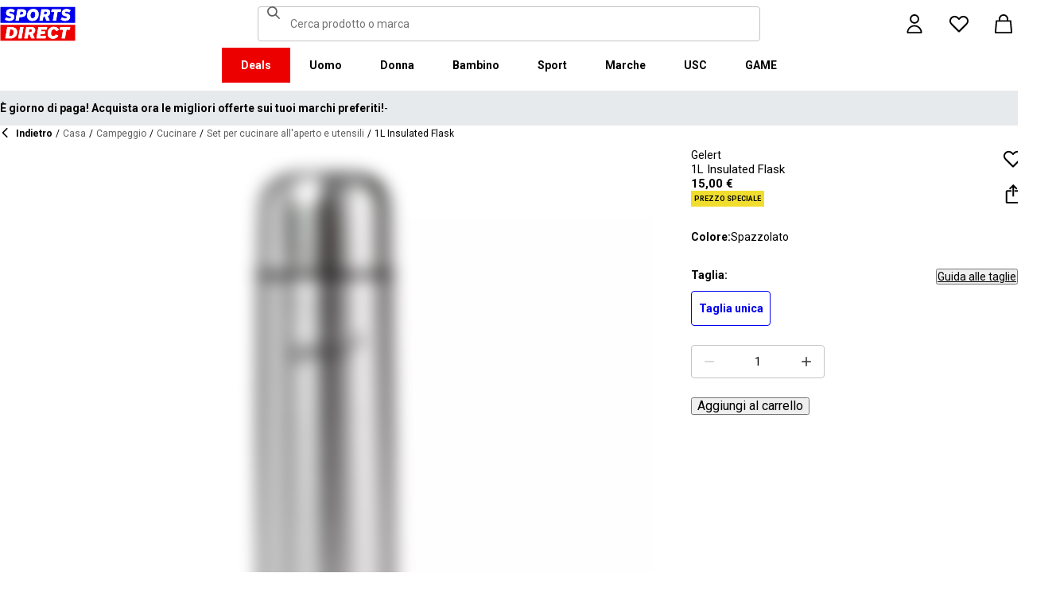

--- FILE ---
content_type: text/html; charset=utf-8
request_url: https://www.sportsdirect.it/gelert-1-litre-flask-787194
body_size: 78931
content:
<!DOCTYPE html><html lang="it" class="sportsdirect"><head><meta charSet="utf-8"/><meta name="viewport" content="width=device-width, initial-scale=1, minimum-scale=1, viewport-fit=cover"/><link rel="preload" href="/_next/static/media/161e4db6c42b792d-s.p.woff2" as="font" crossorigin="" type="font/woff2"/><link rel="preload" href="/_next/static/media/47cbc4e2adbc5db9-s.p.woff2" as="font" crossorigin="" type="font/woff2"/><link rel="preload" href="/_next/static/media/49827176955f4472-s.p.woff2" as="font" crossorigin="" type="font/woff2"/><link rel="preload" href="/_next/static/media/63bbc5931e86c10a-s.p.woff2" as="font" crossorigin="" type="font/woff2"/><link rel="preload" as="image" href="https://frasersdev.a.bigcontent.io/v1/static/circle-flags-it"/><link rel="stylesheet" href="/_next/static/css/b8c213b1ba835c42.css" data-precedence="next"/><link rel="stylesheet" href="/_next/static/css/652e699cbf199586.css" data-precedence="next"/><link rel="stylesheet" href="/_next/static/css/7b2ec030f8d361be.css" data-precedence="next"/><link rel="stylesheet" href="/_next/static/css/0122b1b4b940d706.css" data-precedence="next"/><link rel="stylesheet" href="/_next/static/css/8b80b6b41db01728.css" data-precedence="next"/><link rel="stylesheet" href="/_next/static/css/f474d003deaece63.css" data-precedence="next"/><link rel="stylesheet" href="/_next/static/css/41b35f9207664464.css" data-precedence="next"/><link rel="stylesheet" href="/_next/static/css/613c3a54e8a27d07.css" data-precedence="next"/><link rel="stylesheet" href="/_next/static/css/25abeed9fbaf8921.css" data-precedence="next"/><link rel="stylesheet" href="/_next/static/css/f4a458ee73e7b68f.css" data-precedence="next"/><link rel="stylesheet" href="/_next/static/css/41adaf4353c0c410.css" data-precedence="next"/><link rel="stylesheet" href="/_next/static/css/832f747797a1bb9b.css" data-precedence="next"/><link rel="stylesheet" href="/_next/static/css/f14fcfd064b2b74a.css" data-precedence="next"/><link rel="stylesheet" href="/_next/static/css/6662fb5c0b8e9ee1.css" data-precedence="next"/><link rel="stylesheet" href="/_next/static/css/62f6d030f7f432ee.css" data-precedence="next"/><link rel="stylesheet" href="/_next/static/css/70e1dd32898a68e8.css" data-precedence="next"/><link rel="stylesheet" href="/_next/static/css/1b61bb0e62629966.css" data-precedence="next"/><link rel="stylesheet" href="/_next/static/css/e4f0d05838404933.css" data-precedence="next"/><link rel="stylesheet" href="/_next/static/css/7d633fe2974b50c3.css" data-precedence="next"/><link rel="stylesheet" href="/_next/static/css/d021cb15aca6a309.css" data-precedence="next"/><link rel="stylesheet" href="/_next/static/css/58b026b47fa2d44b.css" data-precedence="next"/><link rel="stylesheet" href="/_next/static/css/d03ac531c7466cf2.css" data-precedence="next"/><link rel="stylesheet" href="/_next/static/css/d2a6e5ac2899bd0c.css" data-precedence="next"/><link rel="stylesheet" href="/_next/static/css/dd5ee8518e64232c.css" data-precedence="next"/><link rel="stylesheet" href="/_next/static/css/9eba57937800f4e5.css" data-precedence="next"/><link rel="stylesheet" href="/_next/static/css/63ef25810d408d2a.css" data-precedence="next"/><link rel="stylesheet" href="/_next/static/css/ec99675ef2602366.css" data-precedence="next"/><link rel="stylesheet" href="/_next/static/css/c26eec0f95bdda77.css" data-precedence="next"/><link rel="stylesheet" href="/_next/static/css/d313a1f2ebad335d.css" data-precedence="next"/><link rel="stylesheet" href="/_next/static/css/016e259f8a364445.css" data-precedence="next"/><link rel="stylesheet" href="/_next/static/css/b7ec268732b2f6e1.css" data-precedence="next"/><link rel="stylesheet" href="/_next/static/css/bf865fc2d6fe43af.css" data-precedence="next"/><link rel="stylesheet" href="/_next/static/css/4eb7c7fecb524a65.css" data-precedence="next"/><link rel="stylesheet" href="/_next/static/css/ab0737b209623ce5.css" data-precedence="next"/><link rel="stylesheet" href="/_next/static/css/680058a382210f03.css" data-precedence="next"/><link rel="preload" as="script" fetchPriority="low" href="/_next/static/chunks/webpack-6921c8301843c4a1.js"/><script src="/_next/static/chunks/47075f46-bf284bbf0827e2c2.js" async=""></script><script src="/_next/static/chunks/6458-358ef692bba94fa7.js" async=""></script><script src="/_next/static/chunks/main-app-9128836c99550f7d.js" async=""></script><script src="/_next/static/chunks/2255-3dda48b43112f3e3.js" async=""></script><script src="/_next/static/chunks/7580-2393e4b89f9117a2.js" async=""></script><script src="/_next/static/chunks/7771-341da14019894398.js" async=""></script><script src="/_next/static/chunks/app/global-error-c6e524e2c444dad6.js" async=""></script><script src="/_next/static/chunks/baa450f8-1f249bb24e6f5ceb.js" async=""></script><script src="/_next/static/chunks/8088-413d507c6034bebd.js" async=""></script><script src="/_next/static/chunks/6312-5b53ead08a7e206f.js" async=""></script><script src="/_next/static/chunks/5867-055855b3a9c9e0e0.js" async=""></script><script src="/_next/static/chunks/app/%5Blocale%5D/%5Bplatform%5D/%5Bflags%5D/layout-fef5f53912c8af46.js" async=""></script><script src="/_next/static/chunks/app/%5Blocale%5D/%5Bplatform%5D/%5Bflags%5D/error-1a8685ce160b64a2.js" async=""></script><script src="/_next/static/chunks/3851-b8a748a1fa95ffba.js" async=""></script><script src="/_next/static/chunks/5233-bf93193dc02ae966.js" async=""></script><script src="/_next/static/chunks/5321-fa35769ae406bd37.js" async=""></script><script src="/_next/static/chunks/5210-b47353a5215bf029.js" async=""></script><script src="/_next/static/chunks/5338-bbb43dee50d661b0.js" async=""></script><script src="/_next/static/chunks/4938-91075dac2e9108d3.js" async=""></script><script src="/_next/static/chunks/4168-03ef93e4a35ba90e.js" async=""></script><script src="/_next/static/chunks/9827-44dd54b65832a544.js" async=""></script><script src="/_next/static/chunks/22-104b49c5195bfbac.js" async=""></script><script src="/_next/static/chunks/6349-b988eeb03883f49c.js" async=""></script><script src="/_next/static/chunks/3146-c5ce85b36b676da7.js" async=""></script><script src="/_next/static/chunks/2501-4156796cefd6f66f.js" async=""></script><script src="/_next/static/chunks/app/%5Blocale%5D/%5Bplatform%5D/%5Bflags%5D/(with-cobrand)/%5BpageFlags%5D/product-detail-page/%5B...slug%5D/layout-f5f3f5d4b822cd2b.js" async=""></script><script src="/_next/static/chunks/8719-e52e7e062c7b8fff.js" async=""></script><script src="/_next/static/chunks/3376-acaefebb84015614.js" async=""></script><script src="/_next/static/chunks/637-a0d77c97289dce32.js" async=""></script><script src="/_next/static/chunks/415-91f6b6d0ff9b094e.js" async=""></script><script src="/_next/static/chunks/app/%5Blocale%5D/%5Bplatform%5D/%5Bflags%5D/(with-cobrand)/%5BpageFlags%5D/product-detail-page/%5B...slug%5D/page-6083a13b064f0bd2.js" async=""></script><script src="/_next/static/chunks/app/%5Blocale%5D/%5Bplatform%5D/%5Bflags%5D/(with-cobrand)/%5BpageFlags%5D/product-detail-page/%5B...slug%5D/error-76ae4e254fb1c67d.js" async=""></script><script src="/_next/static/chunks/app/%5Blocale%5D/%5Bplatform%5D/%5Bflags%5D/(with-cobrand)/%5BpageFlags%5D/product-detail-page/%5B...slug%5D/not-found-ef9946924c3216ae.js" async=""></script><link rel="preload" href="https://cdn-ukwest.onetrust.com/scripttemplates/otSDKStub.js" as="script"/><link rel="preload" href="https://cdn-ukwest.onetrust.com/consent/018faa39-b15d-755f-a0cc-77c58c6997cf/OtAutoBlock.js" as="script"/><meta name="next-size-adjust" content=""/><title>Gelert 1L Insulated Flask | Sports Direct</title><meta name="description" content="Acquista online Gelert 1L Insulated Flask su Sports Direct – Il rivenditore di articoli sportivi numero 1 nel Regno Unito. Ordina ora online e inizia a risparmiare oggi."/><meta name="pageType" content="ProductDetailPage"/><link rel="canonical" href="https://www.sportsdirect.it/gelert-1l-insulated-flask-787194"/><link rel="alternate" hrefLang="cs" href="https://www.sportsdirect.cz/gelert-1l-insulated-flask-787194"/><link rel="alternate" hrefLang="da" href="https://www.sportsworld.dk/gelert-1l-insulated-flask-787194"/><link rel="alternate" hrefLang="de-AT" href="https://www.sportsdirect.at/gelert-1l-insulated-flask-787194"/><link rel="alternate" hrefLang="de-DE" href="https://www.sportsdirect.de/gelert-1l-insulated-flask-787194"/><link rel="alternate" hrefLang="el" href="https://www.sportsdirect.gr/gelert-1l-insulated-flask-787194"/><link rel="alternate" hrefLang="en-AU" href="https://au.sportsdirect.com/gelert-1l-insulated-flask-787194"/><link rel="alternate" hrefLang="en-BG" href="https://bg.sportsdirect.com/gelert-1l-insulated-flask-787194"/><link rel="alternate" hrefLang="en-GB" href="https://www.sportsdirect.com/gelert-1l-insulated-flask-787194"/><link rel="alternate" hrefLang="en-IE" href="https://ie.sportsdirect.com/gelert-1l-insulated-flask-787194"/><link rel="alternate" hrefLang="en-MD" href="https://www.sportsdirect.md/gelert-1l-insulated-flask-787194"/><link rel="alternate" hrefLang="en-MT" href="https://www.sportsdirect.mt/gelert-1l-insulated-flask-787194"/><link rel="alternate" hrefLang="en-NZ" href="https://nz.sportsdirect.com/gelert-1l-insulated-flask-787194"/><link rel="alternate" hrefLang="en-RO" href="https://www.sportsdirect.ro/gelert-1l-insulated-flask-787194"/><link rel="alternate" hrefLang="en-US" href="https://us.sportsdirect.com/gelert-1l-insulated-flask-787194"/><link rel="alternate" hrefLang="es" href="https://www.sportsdirect.es/gelert-1l-insulated-flask-787194"/><link rel="alternate" hrefLang="et" href="https://www.sportsdirect.ee/gelert-1l-insulated-flask-787194"/><link rel="alternate" hrefLang="fr-FR" href="https://www.sportsdirect.fr/gelert-1l-insulated-flask-787194"/><link rel="alternate" hrefLang="fr-LU" href="https://www.sportsdirect.lu/gelert-1l-insulated-flask-787194"/><link rel="alternate" hrefLang="hr" href="https://www.sportsdirect.hr/gelert-1l-insulated-flask-787194"/><link rel="alternate" hrefLang="hu" href="https://www.sportsdirect.hu/gelert-1l-insulated-flask-787194"/><link rel="alternate" hrefLang="it" href="https://www.sportsdirect.it/gelert-1l-insulated-flask-787194"/><link rel="alternate" hrefLang="lt" href="https://www.sportsdirect.lt/gelert-1l-insulated-flask-787194"/><link rel="alternate" hrefLang="lv" href="https://www.sportsdirect.lv/gelert-1l-insulated-flask-787194"/><link rel="alternate" hrefLang="nl-BE" href="https://www.sportsdirect.be/gelert-1l-insulated-flask-787194"/><link rel="alternate" hrefLang="nl-NL" href="https://www.sportsworld.nl/gelert-1l-insulated-flask-787194"/><link rel="alternate" hrefLang="pl" href="https://www.sportsdirect.pl/gelert-1l-insulated-flask-787194"/><link rel="alternate" hrefLang="pt" href="https://www.sportsdirect.pt/gelert-1l-insulated-flask-787194"/><link rel="alternate" hrefLang="sk" href="https://www.sportsdirect.sk/gelert-1l-insulated-flask-787194"/><link rel="alternate" hrefLang="sl" href="https://www.sportsdirect.si/gelert-1l-insulated-flask-787194"/><link fetchPriority="high" rel="preload" as="image" data-testid="preload-link" href="https://cdn.media.amplience.net/i/frasersdev/78719411_o?fmt=auto&amp;upscale=false&amp;$h-ttl$" imageSrcSet="https://cdn.media.amplience.net/i/frasersdev/78719411_o?fmt=auto&amp;upscale=false&amp;$h-ttl$, https://cdn.media.amplience.net/i/frasersdev/78719411_o?fmt=auto&amp;upscale=false&amp;$h-ttl$ 2x, https://cdn.media.amplience.net/i/frasersdev/78719411_o?fmt=auto&amp;upscale=false&amp;$h-ttl$ 3x" media="(max-width: 375.95px)"/><link fetchPriority="high" rel="preload" as="image" data-testid="preload-link" href="https://cdn.media.amplience.net/i/frasersdev/78719411_o?fmt=auto&amp;upscale=false&amp;$h-ttl$" imageSrcSet="https://cdn.media.amplience.net/i/frasersdev/78719411_o?fmt=auto&amp;upscale=false&amp;$h-ttl$, https://cdn.media.amplience.net/i/frasersdev/78719411_o?fmt=auto&amp;upscale=false&amp;$h-ttl$ 2x, https://cdn.media.amplience.net/i/frasersdev/78719411_o?fmt=auto&amp;upscale=false&amp;$h-ttl$ 3x" media="(min-width: 376px) and (max-width: 399.95px)"/><link fetchPriority="high" rel="preload" as="image" data-testid="preload-link" href="https://cdn.media.amplience.net/i/frasersdev/78719411_o?fmt=auto&amp;upscale=false&amp;$h-ttl$" imageSrcSet="https://cdn.media.amplience.net/i/frasersdev/78719411_o?fmt=auto&amp;upscale=false&amp;$h-ttl$, https://cdn.media.amplience.net/i/frasersdev/78719411_o?fmt=auto&amp;upscale=false&amp;$h-ttl$ 2x, https://cdn.media.amplience.net/i/frasersdev/78719411_o?fmt=auto&amp;upscale=false&amp;$h-ttl$ 3x" media="(min-width: 400px) and (max-width: 767.95px)"/><link fetchPriority="high" rel="preload" as="image" data-testid="preload-link" href="https://cdn.media.amplience.net/i/frasersdev/78719411_o?fmt=auto&amp;upscale=false&amp;$h-ttl$" imageSrcSet="https://cdn.media.amplience.net/i/frasersdev/78719411_o?fmt=auto&amp;upscale=false&amp;$h-ttl$, https://cdn.media.amplience.net/i/frasersdev/78719411_o?fmt=auto&amp;upscale=false&amp;$h-ttl$ 2x, https://cdn.media.amplience.net/i/frasersdev/78719411_o?fmt=auto&amp;upscale=false&amp;$h-ttl$ 3x" media="(min-width: 768px) and (max-width: 991.95px)"/><link fetchPriority="high" rel="preload" as="image" data-testid="preload-link" href="https://cdn.media.amplience.net/i/frasersdev/78719411_o?fmt=auto&amp;upscale=false&amp;$h-ttl$" imageSrcSet="https://cdn.media.amplience.net/i/frasersdev/78719411_o?fmt=auto&amp;upscale=false&amp;$h-ttl$, https://cdn.media.amplience.net/i/frasersdev/78719411_o?fmt=auto&amp;upscale=false&amp;$h-ttl$ 2x, https://cdn.media.amplience.net/i/frasersdev/78719411_o?fmt=auto&amp;upscale=false&amp;$h-ttl$ 3x" media="(min-width: 992px) and (max-width: 1439.95px)"/><link fetchPriority="high" rel="preload" as="image" data-testid="preload-link" href="https://cdn.media.amplience.net/i/frasersdev/78719411_o?fmt=auto&amp;upscale=false&amp;$h-ttl$" imageSrcSet="https://cdn.media.amplience.net/i/frasersdev/78719411_o?fmt=auto&amp;upscale=false&amp;$h-ttl$, https://cdn.media.amplience.net/i/frasersdev/78719411_o?fmt=auto&amp;upscale=false&amp;$h-ttl$ 2x, https://cdn.media.amplience.net/i/frasersdev/78719411_o?fmt=auto&amp;upscale=false&amp;$h-ttl$ 3x" media="(min-width: 1440px)"/><link rel="alternate" hrefLang="x-default" href="https://www.sportsdirect.com/gelert-1l-insulated-flask-787194"/><meta property="og:title" content="1L Insulated Flask"/><meta property="og:description" content="Acquista online Gelert 1L Insulated Flask su Sports Direct – Il rivenditore di articoli sportivi numero 1 nel Regno Unito. Ordina ora online e inizia a risparmiare oggi."/><meta property="og:url" content="https://www.sportsdirect.it/gelert-1l-insulated-flask-787194"/><meta property="og:image" content="https://cdn.media.amplience.net/i/frasersdev/78719411_o.jpg?v=20240620023052"/><meta property="og:image:alt" content="Spazzolato - Gelert - 1L Insulated Flask - 1"/><meta property="og:image" content="https://cdn.media.amplience.net/i/frasersdev/78719411_o_a1.jpg?v=20240620023039"/><meta property="og:image:alt" content="Spazzolato - Gelert - 1L Insulated Flask - 2"/><meta property="og:image" content="https://cdn.media.amplience.net/i/frasersdev/78719411_o_a3.jpg?v=20240620023100"/><meta property="og:image:alt" content="Spazzolato - Gelert - 1L Insulated Flask - 3"/><meta property="og:image" content="https://cdn.media.amplience.net/i/frasersdev/78719411_o_a4.jpg?v=20240620023029"/><meta property="og:image:alt" content="Spazzolato - Gelert - 1L Insulated Flask - 4"/><meta property="og:image" content="https://cdn.media.amplience.net/i/frasersdev/78719411_o_a5.jpg?v=20240620023016"/><meta property="og:image:alt" content="Spazzolato - Gelert - 1L Insulated Flask - 5"/><meta property="og:image" content="https://cdn.media.amplience.net/i/frasersdev/78719411_o_a6.jpg?v=20240620023012"/><meta property="og:image:alt" content="Spazzolato - Gelert - 1L Insulated Flask - 6"/><meta property="og:image" content="https://cdn.media.amplience.net/i/frasersdev/78719411_o_a8.jpg?v=20240620023039"/><meta property="og:image:alt" content="Spazzolato - Gelert - 1L Insulated Flask - 7"/><meta property="og:type" content="website"/><meta name="twitter:card" content="summary_large_image"/><meta name="twitter:title" content="1L Insulated Flask"/><meta name="twitter:description" content="Acquista online Gelert 1L Insulated Flask su Sports Direct – Il rivenditore di articoli sportivi numero 1 nel Regno Unito. Ordina ora online e inizia a risparmiare oggi."/><meta name="twitter:image" content="https://cdn.media.amplience.net/i/frasersdev/78719411_o.jpg?v=20240620023052"/><meta name="twitter:image:alt" content="Spazzolato - Gelert - 1L Insulated Flask - 1"/><meta name="twitter:image" content="https://cdn.media.amplience.net/i/frasersdev/78719411_o_a1.jpg?v=20240620023039"/><meta name="twitter:image:alt" content="Spazzolato - Gelert - 1L Insulated Flask - 2"/><meta name="twitter:image" content="https://cdn.media.amplience.net/i/frasersdev/78719411_o_a3.jpg?v=20240620023100"/><meta name="twitter:image:alt" content="Spazzolato - Gelert - 1L Insulated Flask - 3"/><meta name="twitter:image" content="https://cdn.media.amplience.net/i/frasersdev/78719411_o_a4.jpg?v=20240620023029"/><meta name="twitter:image:alt" content="Spazzolato - Gelert - 1L Insulated Flask - 4"/><meta name="twitter:image" content="https://cdn.media.amplience.net/i/frasersdev/78719411_o_a5.jpg?v=20240620023016"/><meta name="twitter:image:alt" content="Spazzolato - Gelert - 1L Insulated Flask - 5"/><meta name="twitter:image" content="https://cdn.media.amplience.net/i/frasersdev/78719411_o_a6.jpg?v=20240620023012"/><meta name="twitter:image:alt" content="Spazzolato - Gelert - 1L Insulated Flask - 6"/><meta name="twitter:image" content="https://cdn.media.amplience.net/i/frasersdev/78719411_o_a8.jpg?v=20240620023039"/><meta name="twitter:image:alt" content="Spazzolato - Gelert - 1L Insulated Flask - 7"/><link rel="icon" href="/icon?c05ba2999568c3a9" type="image/svg" sizes="256x256"/><script src="/_next/static/chunks/polyfills-42372ed130431b0a.js" noModule=""></script></head><body class="__variable_4f1194 __variable_4f1194 sportsdirect_variables__Jdi3o"><div hidden=""><!--$--><!--/$--></div><div><!-- sportsdirectitaly --></div><div><div class="Layout_layout__kNkKW" data-layout="root"><div role="navigation" aria-label="skip links navigation" class="SkipLinks_root__nBRH0"><a href="#skip-link-navigation" data-testid="skip-link-navigation" class="SkipLinks_link__dfFZJ">Vai alla navigazione</a><a href="#skip-link-main-content" data-testid="skip-link-main-content" class="SkipLinks_link__dfFZJ">Vai al contenuto principale</a></div><header class="Header_header__dn793" data-layout="header"><div class="Header_container__FHcee"><div class="Header_logo__9Rgcg"><a aria-label="SportsDirect.it - Il rivenditore sportivo n. 1 del Regno Unito | Sports Direct MY" class="Link_root__TBCX5 FasciaLogo_link__0E72U Layout_headerLogoLink__wct_F" href="/"><svg xmlns="http://www.w3.org/2000/svg" width="95" height="44" viewBox="0 0 350 160" class="FasciaLogo_logo__M2mmx Layout_headerLogo__UxtXh" fill="currentColor"><path d="M343.53 89.5383H14.1532V151.54H343.53V89.5383Z" fill="white"></path><path d="M343.53 5.83411H14.1532V67.8356H343.53V5.83411Z" fill="white"></path><path d="M348.159 158.15V84.5507H1.83643V158.15H348.159Z" fill="#ED0000"></path><path d="M348.16 75.4537V1.85022H1.8374V75.4537H348.16Z" fill="#0000ED"></path><path class="SportsDirect_logoText__oQqp7" d="M101.028 12.3536H81.2131L72.1615 64.9357H87.0942L89.901 48.4393H97.6852C116.325 48.4393 121.302 36.9705 121.302 27.4848C121.299 15.1836 111.251 12.3536 101.028 12.3536ZM98.0449 37.6921H91.8884L94.2395 23.1082H100.756C101.621 23.0023 102.499 23.0928 103.325 23.3731C104.151 23.6534 104.904 24.1164 105.529 24.7281C106.154 25.3398 106.635 26.0847 106.937 26.9081C107.239 27.7314 107.354 28.6123 107.273 29.4863C107.273 33.5004 104.918 37.6921 98.0413 37.6921H98.0449ZM154.25 11.0807C134.435 11.0807 125.475 26.6673 125.475 42.2499C125.475 57.6513 134.612 66.2122 150.36 66.2122C170.087 66.2122 179.043 50.6331 179.043 35.1355C179.028 19.7378 169.87 11.0807 154.235 11.0807H154.25ZM150.632 54.2736C145.382 54.2736 141.04 51.2657 141.04 41.4285C141.04 32.4052 144.387 23.0231 154.066 23.0231C159.228 23.0231 163.658 26.0308 163.658 35.9716C163.625 44.8877 160.209 54.2736 150.617 54.2736H150.632ZM232.522 26.6671C232.522 14.7248 222.57 12.3572 213.052 12.3572H191.966L183.007 64.9395H197.936L201.195 45.7016H207.439L214.948 64.9395H230.241L221.108 43.7075C224.623 42.5522 227.653 40.2476 229.719 37.1596C231.784 34.0717 232.765 30.3775 232.507 26.6635L232.522 26.6671ZM209.721 35.6905H202.932L205.191 22.7419H211.98C214.878 22.7419 218.313 23.8333 218.313 28.3875C218.298 31.4952 216.759 35.6867 209.706 35.6867L209.721 35.6905ZM281.116 24.477H266.818L259.942 64.9395H245.009L251.988 24.477H237.691L239.682 12.3572H283.294L281.123 24.477H281.116ZM281.656 59.8377L286.817 49.9043C291.369 52.7993 296.638 54.3468 302.022 54.3698C305.545 54.3698 310.342 53.6299 310.342 49.5419C310.342 47.1741 308.807 45.9864 305.005 45.0763L300.027 43.8924C292.423 42.0722 286.722 37.9732 286.722 29.6787C286.656 26.8074 287.31 23.9656 288.624 21.4165C289.937 18.8673 291.868 16.6931 294.238 15.0948C298.464 12.4431 303.375 11.1108 308.351 11.2658C315.036 11.1623 321.574 13.2386 326.991 17.1851L321.653 27.1185C317.484 24.1292 312.473 22.5643 307.356 22.6532C304.009 22.6532 300.476 23.5669 300.476 27.0298C300.476 29.1274 301.75 30.2151 306.089 31.4027L312.15 33.0452C320.658 35.3242 324.912 40.5184 324.912 47.0815C324.912 58.38 315.864 66.0308 301.926 66.0308C294.662 66.3831 287.501 64.1951 281.656 59.8377V59.8377ZM23.0387 59.8377L28.1818 49.9043C32.7329 52.7984 38.0001 54.3459 43.3826 54.3698C46.9129 54.3698 51.7073 53.6299 51.7073 49.5419C51.7073 47.1741 50.1717 45.9864 46.3696 45.0763L41.3916 43.8924C33.7911 42.0722 28.0934 37.9732 28.0934 29.6787C28.026 26.808 28.6787 23.9664 29.9912 21.4171C31.3037 18.8679 33.2338 16.6935 35.6024 15.0948C39.8286 12.4435 44.7391 11.1113 49.7158 11.2658C56.4013 11.1636 62.9409 13.2398 68.3593 17.1851L63.018 27.1185C58.8486 24.1294 53.8375 22.5646 48.7203 22.6532C45.3737 22.6532 41.8436 23.5669 41.8436 27.0298C41.8436 29.1274 43.1072 30.2151 47.4566 31.4027L53.518 33.0452C62.0223 35.3242 66.2799 40.5184 66.2799 47.0815C66.2799 58.38 57.2285 66.0308 43.2947 66.0308C36.0307 66.384 28.8687 64.1959 23.0239 59.8377H23.0387ZM69.5494 99.0535C63.661 96.1908 57.1687 94.8156 50.6342 95.0468H33.6221L24.4863 147.629H47.9199C69.5496 147.629 79.3176 133.323 79.3176 118.191C79.3102 109.268 76.0514 102.709 69.5382 99.0607L69.5494 99.0535ZM48.1068 136.601H41.9504L47.2916 106.075H52.1772C58.4223 106.075 63.488 109.261 63.488 118.469C63.4733 126.312 60.3106 136.604 48.0961 136.604L48.1068 136.601ZM84.2987 147.629L93.4346 95.0468H109.003L99.8633 147.629H84.2987ZM220.587 124.303C220.587 111.177 228.007 93.7703 249.27 93.7703C262.303 93.7703 269.989 99.6896 272.435 108.898L258.773 113.363C258.465 111.059 257.264 108.97 255.433 107.554C253.602 106.137 251.289 105.507 248.998 105.801C239.223 105.801 236.42 116.556 236.42 124.207C236.42 131.584 239.406 136.967 246.283 136.967C248.772 137.1 251.238 136.428 253.322 135.051C255.405 133.673 256.998 131.661 257.866 129.309L270.26 134.414C266.826 141.791 259.405 148.902 245.648 148.902C229.451 148.902 220.583 140.337 220.583 124.299L220.587 124.303ZM323.468 107.17H307.907L300.85 147.629H285.465L292.526 107.17H277.049L279.132 95.0468H325.547L323.468 107.17V107.17ZM163.126 109.357C163.126 97.4182 153.17 95.0468 143.656 95.0468H121.574L112.346 147.629H127.727L131.074 128.391H137.23L144.743 147.629H160.852L151.716 126.393C155.197 125.19 158.192 122.876 160.247 119.802C162.303 116.727 163.306 113.061 163.104 109.36L163.126 109.357ZM139.509 118.38H132.896L135.155 105.432H141.768C144.666 105.432 148.101 106.523 148.101 111.077C148.079 114.192 146.543 118.384 139.486 118.384L139.509 118.38ZM191.445 106.349L189.817 115.283H209.287L207.292 126.582H187.823L186.107 136.331H212.616L210.716 147.633H168.621L177.761 95.0504H218.662L216.759 106.353L191.445 106.349Z" fill="white"></path><path class="SportsDirect_logoText__oQqp7" d="M101.028 12.361H81.2131L72.1615 64.9431H87.0942L89.901 48.4467H97.6852C116.325 48.4467 121.302 36.978 121.302 27.4922C121.299 15.1911 111.251 12.361 101.028 12.361ZM98.0449 37.6995H91.8884L94.2395 23.1156H100.756C101.621 23.0097 102.499 23.1002 103.325 23.3805C104.151 23.6608 104.904 24.1239 105.529 24.7356C106.154 25.3473 106.635 26.0921 106.937 26.9155C107.239 27.7389 107.354 28.6198 107.273 29.4937C107.273 33.5078 104.918 37.6995 98.0413 37.6995H98.0449ZM154.25 11.0881C134.435 11.0881 125.475 26.6747 125.475 42.2574C125.475 57.6588 134.612 66.2196 150.36 66.2196C170.087 66.2196 179.043 50.6405 179.043 35.1429C179.028 19.7452 169.87 11.0881 154.235 11.0881H154.25ZM150.632 54.2811C145.382 54.2811 141.04 51.2731 141.04 41.4359C141.04 32.4126 144.387 23.0305 154.066 23.0305C159.228 23.0305 163.658 26.0383 163.658 35.9791C163.625 44.8951 160.209 54.2811 150.617 54.2811H150.632ZM232.522 26.6746C232.522 14.7323 222.57 12.3646 213.052 12.3646H191.966L183.007 64.947H197.936L201.195 45.709H207.439L214.948 64.947H230.241L221.108 43.715C224.623 42.5597 227.653 40.255 229.719 37.1671C231.784 34.0791 232.765 30.3849 232.507 26.671L232.522 26.6746ZM209.721 35.698H202.932L205.191 22.7494H211.98C214.878 22.7494 218.313 23.8408 218.313 28.395C218.298 31.5026 216.759 35.6941 209.706 35.6941L209.721 35.698ZM281.116 24.4845H266.818L259.942 64.947H245.009L251.988 24.4845H237.691L239.682 12.3646H283.294L281.123 24.4845H281.116ZM281.656 59.8451L286.817 49.9117C291.369 52.8067 296.638 54.3542 302.022 54.3772C305.545 54.3772 310.342 53.6374 310.342 49.5493C310.342 47.1816 308.807 45.9939 305.005 45.0838L300.027 43.8999C292.423 42.0797 286.722 37.9806 286.722 29.6861C286.656 26.8148 287.31 23.9731 288.624 21.4239C289.937 18.8748 291.868 16.7005 294.238 15.1023C298.464 12.4505 303.375 11.1183 308.351 11.2733C315.036 11.1697 321.574 13.2461 326.991 17.1926L321.653 27.1259C317.484 24.1367 312.473 22.5718 307.356 22.6607C304.009 22.6607 300.476 23.5744 300.476 27.0372C300.476 29.1349 301.75 30.2226 306.089 31.4102L312.15 33.0527C320.658 35.3316 324.912 40.5259 324.912 47.0889C324.912 58.3875 315.864 66.0383 301.926 66.0383C294.662 66.3905 287.501 64.2025 281.656 59.8451V59.8451ZM23.0387 59.8451L28.1818 49.9117C32.7329 52.8059 38.0001 54.3533 43.3826 54.3772C46.9129 54.3772 51.7073 53.6374 51.7073 49.5493C51.7073 47.1816 50.1717 45.9939 46.3696 45.0838L41.3916 43.8999C33.7911 42.0797 28.0934 37.9806 28.0934 29.6861C28.026 26.8154 28.6787 23.9738 29.9912 21.4246C31.3037 18.8754 33.2338 16.7009 35.6024 15.1023C39.8286 12.4509 44.7391 11.1187 49.7158 11.2733C56.4013 11.1711 62.9409 13.2472 68.3593 17.1926L63.018 27.1259C58.8486 24.1369 53.8375 22.572 48.7203 22.6607C45.3737 22.6607 41.8436 23.5744 41.8436 27.0372C41.8436 29.1349 43.1072 30.2226 47.4566 31.4102L53.518 33.0527C62.0223 35.3316 66.2799 40.5259 66.2799 47.0889C66.2799 58.3875 57.2285 66.0383 43.2947 66.0383C36.0307 66.3915 28.8687 64.2033 23.0239 59.8451H23.0387ZM69.5494 99.0609C63.661 96.1983 57.1687 94.823 50.6342 95.0542H33.6221L24.4863 147.637H47.9199C69.5496 147.637 79.3176 133.33 79.3176 118.199C79.3102 109.275 76.0514 102.716 69.5382 99.0682L69.5494 99.0609ZM48.1068 136.608H41.9504L47.2916 106.083H52.1772C58.4223 106.083 63.488 109.268 63.488 118.476C63.4733 126.319 60.3106 136.612 48.0961 136.612L48.1068 136.608ZM84.2987 147.637L93.4346 95.0542H109.003L99.8633 147.637H84.2987ZM220.587 124.31C220.587 111.184 228.007 93.7778 249.27 93.7778C262.303 93.7778 269.989 99.6971 272.435 108.905L258.773 113.371C258.465 111.066 257.264 108.978 255.433 107.561C253.602 106.145 251.289 105.515 248.998 105.809C239.223 105.809 236.42 116.564 236.42 124.214C236.42 131.591 239.406 136.974 246.283 136.974C248.772 137.107 251.238 136.436 253.322 135.058C255.405 133.681 256.998 131.669 257.866 129.316L270.26 134.422C266.826 141.799 259.405 148.909 245.648 148.909C229.451 148.909 220.583 140.345 220.583 124.307L220.587 124.31ZM323.468 107.178H307.907L300.85 147.637H285.465L292.526 107.178H277.049L279.132 95.0542H325.547L323.468 107.178V107.178ZM163.126 109.364C163.126 97.4256 153.17 95.0542 143.656 95.0542H121.574L112.346 147.637H127.727L131.074 128.399H137.23L144.743 147.637H160.852L151.716 126.401C155.197 125.198 158.192 122.883 160.247 119.809C162.303 116.735 163.306 113.068 163.104 109.368L163.126 109.364ZM139.509 118.388H132.896L135.155 105.439H141.768C144.666 105.439 148.101 106.53 148.101 111.085C148.079 114.2 146.543 118.391 139.486 118.391L139.509 118.388ZM191.445 106.356L189.817 115.291H209.287L207.292 126.59H187.823L186.107 136.338H212.616L210.716 147.64H168.621L177.761 95.0579H218.662L216.759 106.36L191.445 106.356Z" fill="white"></path></svg></a></div><div class="Header_search__WSHI8"><!--$?--><template id="B:0"></template><!--/$--></div><div class="Header_widgets__vrnlO"><div class="Dropdown_dropdown__sMfcR" data-testid="account-button"><a aria-label="Pulsante dell&#x27;account" class="Link_root__TBCX5 Dropdown_link__3eHvu" title="Login" href="/account/login"><div class="Counter_wrapper__DA42k Dropdown_counter__elpxu"><span class="Dropdown_icon__40im8 Icon_root__oPMmF Icon_accountOutline__gBAHm Icon_inheritColor__8gWzQ Icon_mediumSize__IULAV" data-testid="accountOutline"></span><span class="Dropdown_iconHover__7bQvu Icon_root__oPMmF Icon_account__QEwYY Icon_inheritColor__8gWzQ Icon_mediumSize__IULAV" data-testid="account"></span></div></a></div><div class="Dropdown_dropdown__sMfcR" data-testid="wishlist-button"><a aria-label="Pulsante della lista dei desideri" class="Link_root__TBCX5 Dropdown_link__3eHvu" title="Lista dei desideri" href="/wishlist"><div class="Counter_wrapper__DA42k Dropdown_counter__elpxu"><span class="Dropdown_icon__40im8 Icon_root__oPMmF Icon_heartOutline__PQ9uD Icon_inheritColor__8gWzQ Icon_mediumSize__IULAV" data-testid="heartOutline"></span><span class="Dropdown_iconHover__7bQvu Icon_root__oPMmF Icon_heart__az4Mm Icon_inheritColor__8gWzQ Icon_mediumSize__IULAV" data-testid="heart"></span><div class="Typography_caption__xMaPz Typography_text-white__OuYXV Counter_counter__g9hQp Counter_invisible__JArHj">0</div></div></a></div><div class="Dropdown_dropdown__sMfcR" data-testid="cart-button"><a aria-label="Pulsante carrello" class="Link_root__TBCX5 Dropdown_link__3eHvu" title="Il mio carrello" rel="nofollow" href="/cart"><div class="Counter_wrapper__DA42k Dropdown_counter__elpxu"><span class="Dropdown_icon__40im8 Icon_root__oPMmF Icon_basketOutline__YLlpu Icon_inheritColor__8gWzQ Icon_mediumSize__IULAV" data-testid="basketOutline"></span><span class="Dropdown_iconHover__7bQvu Icon_root__oPMmF Icon_basket__6m44B Icon_inheritColor__8gWzQ Icon_mediumSize__IULAV" data-testid="basket"></span></div></a></div><div data-layout="hidden" class="Hidden_lg-up__1TX2t Hidden_centred__Z6OzA Hidden_root__GIYA3"><button class="HeaderButton_button__KvLXE" aria-label="Menù" data-testid="side-menu-toggle"><span class="Icon_root__oPMmF Icon_hamburger__asGYp Icon_inheritColor__8gWzQ Icon_mediumSize__IULAV" data-testid="hamburger"></span></button></div></div></div><div data-layout="hidden" class="Hidden_lg-down__3V7_m Hidden_root__GIYA3"><!--$?--><template id="B:1"></template><nav aria-label="Navigazione del menù in alto" class="TopMenuList_nav__cuAdw"><div class="TopMenuList_menubar__9HyLX" data-testid="top-menu-bar"><div class="TopMenuList_menu__EEL6y" data-testid="top-menu" role="menu" tabindex="-1"></div></div></nav><!--/$--></div><div id="topMenuPortal"></div></header><aside class="Advert_advert__6LLM9" data-layout="advert"><!--$?--><template id="B:2"></template><div class="AdvertMenu_root__VS0Y3" data-testid="advert-menu-fallback"></div><!--/$--></aside><main class="Main_main__phsXS"><div id="skip-link-main-content"></div><div class="ScrollAnchor_scrollAnchor__y7_B4"></div><!--$!--><template data-dgst="BAILOUT_TO_CLIENT_SIDE_RENDERING"></template><!--/$--><div class="ProductDetailView_container__f0uzo Container_container__WyjjB" data-testid="container"><div class="ProductDetailViewBreadcrumbs_root__l2uLb"><div class="Typography_footnote__NHSL1 Breadcrumbs_root__Q2DvM"><script data-testid="breadcrumb-list-schema" type="application/ld+json">{"@context":"https://schema.org","@type":"BreadcrumbList","itemListElement":[{"@type":"ListItem","position":0,"item":{"@id":"/","name":"Casa"}},{"@type":"ListItem","position":1,"item":{"@id":"/camping","name":"Campeggio"}},{"@type":"ListItem","position":2,"item":{"@id":"/camping/cooking","name":"Cucinare"}},{"@type":"ListItem","position":3,"item":{"@id":"/camping/cooking/outdoor-cook-sets-and-utensils","name":"Set per cucinare all'aperto e utensili"}},{"@type":"ListItem","position":4,"item":{"@id":"","name":"1L Insulated Flask"}}]}</script><button class="Breadcrumbs_button___TSCg"><span class="Breadcrumbs_chevron__Gx_Tz Icon_root__oPMmF Icon_chevronLeft__OI8GB Icon_extraSmallSize__Sx9kk" data-testid="chevronLeft"></span><span class="Typography_footnote__NHSL1 Typography_font-bold__vh2cV Breadcrumbs_backText__1_DV6">Indietro</span></button><span class="Breadcrumbs_divider__ejgVS">/</span><a class="Link_root__TBCX5 Breadcrumbs_link__ioJ9e" href="/">Casa</a><span class="Breadcrumbs_divider__ejgVS">/</span><a class="Link_root__TBCX5 Breadcrumbs_link__ioJ9e" href="/camping">Campeggio</a><span class="Breadcrumbs_divider__ejgVS">/</span><a class="Link_root__TBCX5 Breadcrumbs_link__ioJ9e" href="/camping/cooking">Cucinare</a><span class="Breadcrumbs_divider__ejgVS">/</span><a class="Link_root__TBCX5 Breadcrumbs_link__ioJ9e" href="/camping/cooking/outdoor-cook-sets-and-utensils">Set per cucinare all&#x27;aperto e utensili</a><span class="Breadcrumbs_divider__ejgVS">/</span><span class="Link_root__TBCX5 Breadcrumbs_link__ioJ9e">1L Insulated Flask</span></div></div><div class="ProductDetailView_grid__sPuXB"><div class="ProductDetailViewImageGallery_root__DcIUN"><div class="ImageGallery_root__1KagU"><div class="ImageWithSash_imageContainer__SKyS9"><div class="ImageWithSash_topLeftTextSashes__p9DWe"><div class="TextSash_textSash__c29p6 TextSash_displaySashOnlyMobile__RtNw9" data-testid="text-sash" style="background-color:#F0DD2D;color:#000000"><p class="Typography_sash__pHzi1">PREZZO SPECIALE</p></div></div></div><div data-testid="carousel" class="Carousel_wrapper__GDo97" role="group" aria-label="Carousel"><div tabindex="-1" role="group" aria-atomic="false" aria-live="polite" data-testid="slides" class="Carousel_hidePaginationDesktop__koXXD Carousel_hidePaginationMobile__g_qUf Carousel_slides-spacing-4-desktop__bbltt Carousel_show-1-slides__Hy6wb Carousel_show-2-slides-desktop__08JXO Carousel_slides__kLe2U"><div role="group" aria-label="1 / 0" data-slide-index="0" class="Carousel_slide__03AmD active"><div class="Carousel_selectikaShopTheLookPortal__GfJ4X" id="selectikaShopTheLookPortal"></div><button class="ImageGallery_button__12D8W"><div role="presentation" class="ZoomAndPan_root__fbYr_"><div class="ZoomAndPan_inner__jrqkX" style="--scale:1;--translate-x:0px;--translate-y:0px"><picture data-testid="gallery-image"><source media="(max-width: 375.95px)" width="376" height="376" srcSet="https://cdn.media.amplience.net/i/frasersdev/78719411_o?fmt=auto&amp;upscale=false&amp;w=376&amp;h=376&amp;sm=scaleFit&amp;$h-ttl$, https://cdn.media.amplience.net/i/frasersdev/78719411_o?fmt=auto&amp;upscale=false&amp;w=752&amp;h=752&amp;sm=scaleFit&amp;$h-ttl$ 2x, https://cdn.media.amplience.net/i/frasersdev/78719411_o?fmt=auto&amp;upscale=false&amp;w=1128&amp;h=1128&amp;sm=scaleFit&amp;$h-ttl$ 3x" data-testid="picture-source"/><source media="(min-width: 376px) and (max-width: 399.95px)" width="400" height="400" srcSet="https://cdn.media.amplience.net/i/frasersdev/78719411_o?fmt=auto&amp;upscale=false&amp;w=400&amp;h=400&amp;sm=scaleFit&amp;$h-ttl$, https://cdn.media.amplience.net/i/frasersdev/78719411_o?fmt=auto&amp;upscale=false&amp;w=800&amp;h=800&amp;sm=scaleFit&amp;$h-ttl$ 2x, https://cdn.media.amplience.net/i/frasersdev/78719411_o?fmt=auto&amp;upscale=false&amp;w=1200&amp;h=1200&amp;sm=scaleFit&amp;$h-ttl$ 3x" data-testid="picture-source"/><source media="(min-width: 400px) and (max-width: 767.95px)" width="767" height="767" srcSet="https://cdn.media.amplience.net/i/frasersdev/78719411_o?fmt=auto&amp;upscale=false&amp;w=767&amp;h=767&amp;sm=scaleFit&amp;$h-ttl$, https://cdn.media.amplience.net/i/frasersdev/78719411_o?fmt=auto&amp;upscale=false&amp;w=1534&amp;h=1534&amp;sm=scaleFit&amp;$h-ttl$ 2x, https://cdn.media.amplience.net/i/frasersdev/78719411_o?fmt=auto&amp;upscale=false&amp;w=2301&amp;h=2301&amp;sm=scaleFit&amp;$h-ttl$ 3x" data-testid="picture-source"/><source media="(min-width: 768px) and (max-width: 991.95px)" width="767" height="767" srcSet="https://cdn.media.amplience.net/i/frasersdev/78719411_o?fmt=auto&amp;upscale=false&amp;w=767&amp;h=767&amp;sm=scaleFit&amp;$h-ttl$, https://cdn.media.amplience.net/i/frasersdev/78719411_o?fmt=auto&amp;upscale=false&amp;w=1534&amp;h=1534&amp;sm=scaleFit&amp;$h-ttl$ 2x, https://cdn.media.amplience.net/i/frasersdev/78719411_o?fmt=auto&amp;upscale=false&amp;w=2301&amp;h=2301&amp;sm=scaleFit&amp;$h-ttl$ 3x" data-testid="picture-source"/><source media="(min-width: 992px) and (max-width: 1439.95px)" width="767" height="767" srcSet="https://cdn.media.amplience.net/i/frasersdev/78719411_o?fmt=auto&amp;upscale=false&amp;w=767&amp;h=767&amp;sm=scaleFit&amp;$h-ttl$, https://cdn.media.amplience.net/i/frasersdev/78719411_o?fmt=auto&amp;upscale=false&amp;w=1534&amp;h=1534&amp;sm=scaleFit&amp;$h-ttl$ 2x, https://cdn.media.amplience.net/i/frasersdev/78719411_o?fmt=auto&amp;upscale=false&amp;w=2301&amp;h=2301&amp;sm=scaleFit&amp;$h-ttl$ 3x" data-testid="picture-source"/><source media="(min-width: 1440px)" width="767" height="767" srcSet="https://cdn.media.amplience.net/i/frasersdev/78719411_o?fmt=auto&amp;upscale=false&amp;w=767&amp;h=767&amp;sm=scaleFit&amp;$h-ttl$, https://cdn.media.amplience.net/i/frasersdev/78719411_o?fmt=auto&amp;upscale=false&amp;w=1534&amp;h=1534&amp;sm=scaleFit&amp;$h-ttl$ 2x, https://cdn.media.amplience.net/i/frasersdev/78719411_o?fmt=auto&amp;upscale=false&amp;w=2301&amp;h=2301&amp;sm=scaleFit&amp;$h-ttl$ 3x" data-testid="picture-source"/><img class="Image_image__wIrJI Image_contain__STSDT ImageGallery_sashImage__4t_Gg ImageGallery_isLoading__aT0Ac" src="https://cdn.media.amplience.net/i/frasersdev/78719411_o?fmt=auto&amp;upscale=false&amp;w=767&amp;h=767&amp;sm=scaleFit&amp;$h-ttl$" width="767" height="767" alt="Spazzolato - Gelert - 1L Insulated Flask - 1" loading="eager" fetchPriority="high" data-testid="picture-img"/></picture></div></div></button></div><div role="group" aria-label="2 / 0" data-slide-index="1" class="Carousel_slide__03AmD"><button class="ImageGallery_button__12D8W"><div role="presentation" class="ZoomAndPan_root__fbYr_"><div class="ZoomAndPan_inner__jrqkX" style="--scale:1;--translate-x:0px;--translate-y:0px"><picture data-testid="gallery-image"><source media="(max-width: 375.95px)" width="376" height="376" srcSet="https://cdn.media.amplience.net/i/frasersdev/78719411_o_a1?fmt=auto&amp;upscale=false&amp;w=376&amp;h=376&amp;sm=scaleFit&amp;$h-ttl$, https://cdn.media.amplience.net/i/frasersdev/78719411_o_a1?fmt=auto&amp;upscale=false&amp;w=752&amp;h=752&amp;sm=scaleFit&amp;$h-ttl$ 2x, https://cdn.media.amplience.net/i/frasersdev/78719411_o_a1?fmt=auto&amp;upscale=false&amp;w=1128&amp;h=1128&amp;sm=scaleFit&amp;$h-ttl$ 3x" data-testid="picture-source"/><source media="(min-width: 376px) and (max-width: 399.95px)" width="400" height="400" srcSet="https://cdn.media.amplience.net/i/frasersdev/78719411_o_a1?fmt=auto&amp;upscale=false&amp;w=400&amp;h=400&amp;sm=scaleFit&amp;$h-ttl$, https://cdn.media.amplience.net/i/frasersdev/78719411_o_a1?fmt=auto&amp;upscale=false&amp;w=800&amp;h=800&amp;sm=scaleFit&amp;$h-ttl$ 2x, https://cdn.media.amplience.net/i/frasersdev/78719411_o_a1?fmt=auto&amp;upscale=false&amp;w=1200&amp;h=1200&amp;sm=scaleFit&amp;$h-ttl$ 3x" data-testid="picture-source"/><source media="(min-width: 400px) and (max-width: 767.95px)" width="767" height="767" srcSet="https://cdn.media.amplience.net/i/frasersdev/78719411_o_a1?fmt=auto&amp;upscale=false&amp;w=767&amp;h=767&amp;sm=scaleFit&amp;$h-ttl$, https://cdn.media.amplience.net/i/frasersdev/78719411_o_a1?fmt=auto&amp;upscale=false&amp;w=1534&amp;h=1534&amp;sm=scaleFit&amp;$h-ttl$ 2x, https://cdn.media.amplience.net/i/frasersdev/78719411_o_a1?fmt=auto&amp;upscale=false&amp;w=2301&amp;h=2301&amp;sm=scaleFit&amp;$h-ttl$ 3x" data-testid="picture-source"/><source media="(min-width: 768px) and (max-width: 991.95px)" width="767" height="767" srcSet="https://cdn.media.amplience.net/i/frasersdev/78719411_o_a1?fmt=auto&amp;upscale=false&amp;w=767&amp;h=767&amp;sm=scaleFit&amp;$h-ttl$, https://cdn.media.amplience.net/i/frasersdev/78719411_o_a1?fmt=auto&amp;upscale=false&amp;w=1534&amp;h=1534&amp;sm=scaleFit&amp;$h-ttl$ 2x, https://cdn.media.amplience.net/i/frasersdev/78719411_o_a1?fmt=auto&amp;upscale=false&amp;w=2301&amp;h=2301&amp;sm=scaleFit&amp;$h-ttl$ 3x" data-testid="picture-source"/><source media="(min-width: 992px) and (max-width: 1439.95px)" width="767" height="767" srcSet="https://cdn.media.amplience.net/i/frasersdev/78719411_o_a1?fmt=auto&amp;upscale=false&amp;w=767&amp;h=767&amp;sm=scaleFit&amp;$h-ttl$, https://cdn.media.amplience.net/i/frasersdev/78719411_o_a1?fmt=auto&amp;upscale=false&amp;w=1534&amp;h=1534&amp;sm=scaleFit&amp;$h-ttl$ 2x, https://cdn.media.amplience.net/i/frasersdev/78719411_o_a1?fmt=auto&amp;upscale=false&amp;w=2301&amp;h=2301&amp;sm=scaleFit&amp;$h-ttl$ 3x" data-testid="picture-source"/><source media="(min-width: 1440px)" width="767" height="767" srcSet="https://cdn.media.amplience.net/i/frasersdev/78719411_o_a1?fmt=auto&amp;upscale=false&amp;w=767&amp;h=767&amp;sm=scaleFit&amp;$h-ttl$, https://cdn.media.amplience.net/i/frasersdev/78719411_o_a1?fmt=auto&amp;upscale=false&amp;w=1534&amp;h=1534&amp;sm=scaleFit&amp;$h-ttl$ 2x, https://cdn.media.amplience.net/i/frasersdev/78719411_o_a1?fmt=auto&amp;upscale=false&amp;w=2301&amp;h=2301&amp;sm=scaleFit&amp;$h-ttl$ 3x" data-testid="picture-source"/><img class="Image_image__wIrJI Image_contain__STSDT ImageGallery_sashImage__4t_Gg ImageGallery_isLoading__aT0Ac" src="https://cdn.media.amplience.net/i/frasersdev/78719411_o_a1?fmt=auto&amp;upscale=false&amp;w=767&amp;h=767&amp;sm=scaleFit&amp;$h-ttl$" width="767" height="767" alt="Spazzolato - Gelert - 1L Insulated Flask - 2" loading="eager" fetchPriority="high" data-testid="picture-img"/></picture></div></div></button></div><div role="group" aria-label="3 / 0" data-slide-index="2" class="Carousel_slide__03AmD"><button class="ImageGallery_button__12D8W"><div role="presentation" class="ZoomAndPan_root__fbYr_"><div class="ZoomAndPan_inner__jrqkX" style="--scale:1;--translate-x:0px;--translate-y:0px"><picture data-testid="gallery-image"><source media="(max-width: 375.95px)" width="376" height="376" srcSet="https://cdn.media.amplience.net/i/frasersdev/78719411_o_a3?fmt=auto&amp;upscale=false&amp;w=376&amp;h=376&amp;sm=scaleFit&amp;$h-ttl$, https://cdn.media.amplience.net/i/frasersdev/78719411_o_a3?fmt=auto&amp;upscale=false&amp;w=752&amp;h=752&amp;sm=scaleFit&amp;$h-ttl$ 2x, https://cdn.media.amplience.net/i/frasersdev/78719411_o_a3?fmt=auto&amp;upscale=false&amp;w=1128&amp;h=1128&amp;sm=scaleFit&amp;$h-ttl$ 3x" data-testid="picture-source"/><source media="(min-width: 376px) and (max-width: 399.95px)" width="400" height="400" srcSet="https://cdn.media.amplience.net/i/frasersdev/78719411_o_a3?fmt=auto&amp;upscale=false&amp;w=400&amp;h=400&amp;sm=scaleFit&amp;$h-ttl$, https://cdn.media.amplience.net/i/frasersdev/78719411_o_a3?fmt=auto&amp;upscale=false&amp;w=800&amp;h=800&amp;sm=scaleFit&amp;$h-ttl$ 2x, https://cdn.media.amplience.net/i/frasersdev/78719411_o_a3?fmt=auto&amp;upscale=false&amp;w=1200&amp;h=1200&amp;sm=scaleFit&amp;$h-ttl$ 3x" data-testid="picture-source"/><source media="(min-width: 400px) and (max-width: 767.95px)" width="767" height="767" srcSet="https://cdn.media.amplience.net/i/frasersdev/78719411_o_a3?fmt=auto&amp;upscale=false&amp;w=767&amp;h=767&amp;sm=scaleFit&amp;$h-ttl$, https://cdn.media.amplience.net/i/frasersdev/78719411_o_a3?fmt=auto&amp;upscale=false&amp;w=1534&amp;h=1534&amp;sm=scaleFit&amp;$h-ttl$ 2x, https://cdn.media.amplience.net/i/frasersdev/78719411_o_a3?fmt=auto&amp;upscale=false&amp;w=2301&amp;h=2301&amp;sm=scaleFit&amp;$h-ttl$ 3x" data-testid="picture-source"/><source media="(min-width: 768px) and (max-width: 991.95px)" width="767" height="767" srcSet="https://cdn.media.amplience.net/i/frasersdev/78719411_o_a3?fmt=auto&amp;upscale=false&amp;w=767&amp;h=767&amp;sm=scaleFit&amp;$h-ttl$, https://cdn.media.amplience.net/i/frasersdev/78719411_o_a3?fmt=auto&amp;upscale=false&amp;w=1534&amp;h=1534&amp;sm=scaleFit&amp;$h-ttl$ 2x, https://cdn.media.amplience.net/i/frasersdev/78719411_o_a3?fmt=auto&amp;upscale=false&amp;w=2301&amp;h=2301&amp;sm=scaleFit&amp;$h-ttl$ 3x" data-testid="picture-source"/><source media="(min-width: 992px) and (max-width: 1439.95px)" width="767" height="767" srcSet="https://cdn.media.amplience.net/i/frasersdev/78719411_o_a3?fmt=auto&amp;upscale=false&amp;w=767&amp;h=767&amp;sm=scaleFit&amp;$h-ttl$, https://cdn.media.amplience.net/i/frasersdev/78719411_o_a3?fmt=auto&amp;upscale=false&amp;w=1534&amp;h=1534&amp;sm=scaleFit&amp;$h-ttl$ 2x, https://cdn.media.amplience.net/i/frasersdev/78719411_o_a3?fmt=auto&amp;upscale=false&amp;w=2301&amp;h=2301&amp;sm=scaleFit&amp;$h-ttl$ 3x" data-testid="picture-source"/><source media="(min-width: 1440px)" width="767" height="767" srcSet="https://cdn.media.amplience.net/i/frasersdev/78719411_o_a3?fmt=auto&amp;upscale=false&amp;w=767&amp;h=767&amp;sm=scaleFit&amp;$h-ttl$, https://cdn.media.amplience.net/i/frasersdev/78719411_o_a3?fmt=auto&amp;upscale=false&amp;w=1534&amp;h=1534&amp;sm=scaleFit&amp;$h-ttl$ 2x, https://cdn.media.amplience.net/i/frasersdev/78719411_o_a3?fmt=auto&amp;upscale=false&amp;w=2301&amp;h=2301&amp;sm=scaleFit&amp;$h-ttl$ 3x" data-testid="picture-source"/><img class="Image_image__wIrJI Image_contain__STSDT ImageGallery_sashImage__4t_Gg ImageGallery_isLoading__aT0Ac" src="https://cdn.media.amplience.net/i/frasersdev/78719411_o_a3?fmt=auto&amp;upscale=false&amp;w=767&amp;h=767&amp;sm=scaleFit&amp;$h-ttl$" width="767" height="767" alt="Spazzolato - Gelert - 1L Insulated Flask - 3" loading="lazy" fetchPriority="auto" data-testid="picture-img"/></picture></div></div></button></div><div role="group" aria-label="4 / 0" data-slide-index="3" class="Carousel_slide__03AmD"><button class="ImageGallery_button__12D8W"><div role="presentation" class="ZoomAndPan_root__fbYr_"><div class="ZoomAndPan_inner__jrqkX" style="--scale:1;--translate-x:0px;--translate-y:0px"><picture data-testid="gallery-image"><source media="(max-width: 375.95px)" width="376" height="376" srcSet="https://cdn.media.amplience.net/i/frasersdev/78719411_o_a4?fmt=auto&amp;upscale=false&amp;w=376&amp;h=376&amp;sm=scaleFit&amp;$h-ttl$, https://cdn.media.amplience.net/i/frasersdev/78719411_o_a4?fmt=auto&amp;upscale=false&amp;w=752&amp;h=752&amp;sm=scaleFit&amp;$h-ttl$ 2x, https://cdn.media.amplience.net/i/frasersdev/78719411_o_a4?fmt=auto&amp;upscale=false&amp;w=1128&amp;h=1128&amp;sm=scaleFit&amp;$h-ttl$ 3x" data-testid="picture-source"/><source media="(min-width: 376px) and (max-width: 399.95px)" width="400" height="400" srcSet="https://cdn.media.amplience.net/i/frasersdev/78719411_o_a4?fmt=auto&amp;upscale=false&amp;w=400&amp;h=400&amp;sm=scaleFit&amp;$h-ttl$, https://cdn.media.amplience.net/i/frasersdev/78719411_o_a4?fmt=auto&amp;upscale=false&amp;w=800&amp;h=800&amp;sm=scaleFit&amp;$h-ttl$ 2x, https://cdn.media.amplience.net/i/frasersdev/78719411_o_a4?fmt=auto&amp;upscale=false&amp;w=1200&amp;h=1200&amp;sm=scaleFit&amp;$h-ttl$ 3x" data-testid="picture-source"/><source media="(min-width: 400px) and (max-width: 767.95px)" width="767" height="767" srcSet="https://cdn.media.amplience.net/i/frasersdev/78719411_o_a4?fmt=auto&amp;upscale=false&amp;w=767&amp;h=767&amp;sm=scaleFit&amp;$h-ttl$, https://cdn.media.amplience.net/i/frasersdev/78719411_o_a4?fmt=auto&amp;upscale=false&amp;w=1534&amp;h=1534&amp;sm=scaleFit&amp;$h-ttl$ 2x, https://cdn.media.amplience.net/i/frasersdev/78719411_o_a4?fmt=auto&amp;upscale=false&amp;w=2301&amp;h=2301&amp;sm=scaleFit&amp;$h-ttl$ 3x" data-testid="picture-source"/><source media="(min-width: 768px) and (max-width: 991.95px)" width="767" height="767" srcSet="https://cdn.media.amplience.net/i/frasersdev/78719411_o_a4?fmt=auto&amp;upscale=false&amp;w=767&amp;h=767&amp;sm=scaleFit&amp;$h-ttl$, https://cdn.media.amplience.net/i/frasersdev/78719411_o_a4?fmt=auto&amp;upscale=false&amp;w=1534&amp;h=1534&amp;sm=scaleFit&amp;$h-ttl$ 2x, https://cdn.media.amplience.net/i/frasersdev/78719411_o_a4?fmt=auto&amp;upscale=false&amp;w=2301&amp;h=2301&amp;sm=scaleFit&amp;$h-ttl$ 3x" data-testid="picture-source"/><source media="(min-width: 992px) and (max-width: 1439.95px)" width="767" height="767" srcSet="https://cdn.media.amplience.net/i/frasersdev/78719411_o_a4?fmt=auto&amp;upscale=false&amp;w=767&amp;h=767&amp;sm=scaleFit&amp;$h-ttl$, https://cdn.media.amplience.net/i/frasersdev/78719411_o_a4?fmt=auto&amp;upscale=false&amp;w=1534&amp;h=1534&amp;sm=scaleFit&amp;$h-ttl$ 2x, https://cdn.media.amplience.net/i/frasersdev/78719411_o_a4?fmt=auto&amp;upscale=false&amp;w=2301&amp;h=2301&amp;sm=scaleFit&amp;$h-ttl$ 3x" data-testid="picture-source"/><source media="(min-width: 1440px)" width="767" height="767" srcSet="https://cdn.media.amplience.net/i/frasersdev/78719411_o_a4?fmt=auto&amp;upscale=false&amp;w=767&amp;h=767&amp;sm=scaleFit&amp;$h-ttl$, https://cdn.media.amplience.net/i/frasersdev/78719411_o_a4?fmt=auto&amp;upscale=false&amp;w=1534&amp;h=1534&amp;sm=scaleFit&amp;$h-ttl$ 2x, https://cdn.media.amplience.net/i/frasersdev/78719411_o_a4?fmt=auto&amp;upscale=false&amp;w=2301&amp;h=2301&amp;sm=scaleFit&amp;$h-ttl$ 3x" data-testid="picture-source"/><img class="Image_image__wIrJI Image_contain__STSDT ImageGallery_sashImage__4t_Gg ImageGallery_isLoading__aT0Ac" src="https://cdn.media.amplience.net/i/frasersdev/78719411_o_a4?fmt=auto&amp;upscale=false&amp;w=767&amp;h=767&amp;sm=scaleFit&amp;$h-ttl$" width="767" height="767" alt="Spazzolato - Gelert - 1L Insulated Flask - 4" loading="lazy" fetchPriority="auto" data-testid="picture-img"/></picture></div></div></button></div><div role="group" aria-label="5 / 0" data-slide-index="4" class="Carousel_slide__03AmD"><button class="ImageGallery_button__12D8W"><div role="presentation" class="ZoomAndPan_root__fbYr_"><div class="ZoomAndPan_inner__jrqkX" style="--scale:1;--translate-x:0px;--translate-y:0px"><picture data-testid="gallery-image"><source media="(max-width: 375.95px)" width="376" height="376" srcSet="https://cdn.media.amplience.net/i/frasersdev/78719411_o_a5?fmt=auto&amp;upscale=false&amp;w=376&amp;h=376&amp;sm=scaleFit&amp;$h-ttl$, https://cdn.media.amplience.net/i/frasersdev/78719411_o_a5?fmt=auto&amp;upscale=false&amp;w=752&amp;h=752&amp;sm=scaleFit&amp;$h-ttl$ 2x, https://cdn.media.amplience.net/i/frasersdev/78719411_o_a5?fmt=auto&amp;upscale=false&amp;w=1128&amp;h=1128&amp;sm=scaleFit&amp;$h-ttl$ 3x" data-testid="picture-source"/><source media="(min-width: 376px) and (max-width: 399.95px)" width="400" height="400" srcSet="https://cdn.media.amplience.net/i/frasersdev/78719411_o_a5?fmt=auto&amp;upscale=false&amp;w=400&amp;h=400&amp;sm=scaleFit&amp;$h-ttl$, https://cdn.media.amplience.net/i/frasersdev/78719411_o_a5?fmt=auto&amp;upscale=false&amp;w=800&amp;h=800&amp;sm=scaleFit&amp;$h-ttl$ 2x, https://cdn.media.amplience.net/i/frasersdev/78719411_o_a5?fmt=auto&amp;upscale=false&amp;w=1200&amp;h=1200&amp;sm=scaleFit&amp;$h-ttl$ 3x" data-testid="picture-source"/><source media="(min-width: 400px) and (max-width: 767.95px)" width="767" height="767" srcSet="https://cdn.media.amplience.net/i/frasersdev/78719411_o_a5?fmt=auto&amp;upscale=false&amp;w=767&amp;h=767&amp;sm=scaleFit&amp;$h-ttl$, https://cdn.media.amplience.net/i/frasersdev/78719411_o_a5?fmt=auto&amp;upscale=false&amp;w=1534&amp;h=1534&amp;sm=scaleFit&amp;$h-ttl$ 2x, https://cdn.media.amplience.net/i/frasersdev/78719411_o_a5?fmt=auto&amp;upscale=false&amp;w=2301&amp;h=2301&amp;sm=scaleFit&amp;$h-ttl$ 3x" data-testid="picture-source"/><source media="(min-width: 768px) and (max-width: 991.95px)" width="767" height="767" srcSet="https://cdn.media.amplience.net/i/frasersdev/78719411_o_a5?fmt=auto&amp;upscale=false&amp;w=767&amp;h=767&amp;sm=scaleFit&amp;$h-ttl$, https://cdn.media.amplience.net/i/frasersdev/78719411_o_a5?fmt=auto&amp;upscale=false&amp;w=1534&amp;h=1534&amp;sm=scaleFit&amp;$h-ttl$ 2x, https://cdn.media.amplience.net/i/frasersdev/78719411_o_a5?fmt=auto&amp;upscale=false&amp;w=2301&amp;h=2301&amp;sm=scaleFit&amp;$h-ttl$ 3x" data-testid="picture-source"/><source media="(min-width: 992px) and (max-width: 1439.95px)" width="767" height="767" srcSet="https://cdn.media.amplience.net/i/frasersdev/78719411_o_a5?fmt=auto&amp;upscale=false&amp;w=767&amp;h=767&amp;sm=scaleFit&amp;$h-ttl$, https://cdn.media.amplience.net/i/frasersdev/78719411_o_a5?fmt=auto&amp;upscale=false&amp;w=1534&amp;h=1534&amp;sm=scaleFit&amp;$h-ttl$ 2x, https://cdn.media.amplience.net/i/frasersdev/78719411_o_a5?fmt=auto&amp;upscale=false&amp;w=2301&amp;h=2301&amp;sm=scaleFit&amp;$h-ttl$ 3x" data-testid="picture-source"/><source media="(min-width: 1440px)" width="767" height="767" srcSet="https://cdn.media.amplience.net/i/frasersdev/78719411_o_a5?fmt=auto&amp;upscale=false&amp;w=767&amp;h=767&amp;sm=scaleFit&amp;$h-ttl$, https://cdn.media.amplience.net/i/frasersdev/78719411_o_a5?fmt=auto&amp;upscale=false&amp;w=1534&amp;h=1534&amp;sm=scaleFit&amp;$h-ttl$ 2x, https://cdn.media.amplience.net/i/frasersdev/78719411_o_a5?fmt=auto&amp;upscale=false&amp;w=2301&amp;h=2301&amp;sm=scaleFit&amp;$h-ttl$ 3x" data-testid="picture-source"/><img class="Image_image__wIrJI Image_contain__STSDT ImageGallery_sashImage__4t_Gg ImageGallery_isLoading__aT0Ac" src="https://cdn.media.amplience.net/i/frasersdev/78719411_o_a5?fmt=auto&amp;upscale=false&amp;w=767&amp;h=767&amp;sm=scaleFit&amp;$h-ttl$" width="767" height="767" alt="Spazzolato - Gelert - 1L Insulated Flask - 5" loading="lazy" fetchPriority="auto" data-testid="picture-img"/></picture></div></div></button></div><div role="group" aria-label="6 / 0" data-slide-index="5" class="Carousel_slide__03AmD"><button class="ImageGallery_button__12D8W"><div role="presentation" class="ZoomAndPan_root__fbYr_"><div class="ZoomAndPan_inner__jrqkX" style="--scale:1;--translate-x:0px;--translate-y:0px"><picture data-testid="gallery-image"><source media="(max-width: 375.95px)" width="376" height="376" srcSet="https://cdn.media.amplience.net/i/frasersdev/78719411_o_a6?fmt=auto&amp;upscale=false&amp;w=376&amp;h=376&amp;sm=scaleFit&amp;$h-ttl$, https://cdn.media.amplience.net/i/frasersdev/78719411_o_a6?fmt=auto&amp;upscale=false&amp;w=752&amp;h=752&amp;sm=scaleFit&amp;$h-ttl$ 2x, https://cdn.media.amplience.net/i/frasersdev/78719411_o_a6?fmt=auto&amp;upscale=false&amp;w=1128&amp;h=1128&amp;sm=scaleFit&amp;$h-ttl$ 3x" data-testid="picture-source"/><source media="(min-width: 376px) and (max-width: 399.95px)" width="400" height="400" srcSet="https://cdn.media.amplience.net/i/frasersdev/78719411_o_a6?fmt=auto&amp;upscale=false&amp;w=400&amp;h=400&amp;sm=scaleFit&amp;$h-ttl$, https://cdn.media.amplience.net/i/frasersdev/78719411_o_a6?fmt=auto&amp;upscale=false&amp;w=800&amp;h=800&amp;sm=scaleFit&amp;$h-ttl$ 2x, https://cdn.media.amplience.net/i/frasersdev/78719411_o_a6?fmt=auto&amp;upscale=false&amp;w=1200&amp;h=1200&amp;sm=scaleFit&amp;$h-ttl$ 3x" data-testid="picture-source"/><source media="(min-width: 400px) and (max-width: 767.95px)" width="767" height="767" srcSet="https://cdn.media.amplience.net/i/frasersdev/78719411_o_a6?fmt=auto&amp;upscale=false&amp;w=767&amp;h=767&amp;sm=scaleFit&amp;$h-ttl$, https://cdn.media.amplience.net/i/frasersdev/78719411_o_a6?fmt=auto&amp;upscale=false&amp;w=1534&amp;h=1534&amp;sm=scaleFit&amp;$h-ttl$ 2x, https://cdn.media.amplience.net/i/frasersdev/78719411_o_a6?fmt=auto&amp;upscale=false&amp;w=2301&amp;h=2301&amp;sm=scaleFit&amp;$h-ttl$ 3x" data-testid="picture-source"/><source media="(min-width: 768px) and (max-width: 991.95px)" width="767" height="767" srcSet="https://cdn.media.amplience.net/i/frasersdev/78719411_o_a6?fmt=auto&amp;upscale=false&amp;w=767&amp;h=767&amp;sm=scaleFit&amp;$h-ttl$, https://cdn.media.amplience.net/i/frasersdev/78719411_o_a6?fmt=auto&amp;upscale=false&amp;w=1534&amp;h=1534&amp;sm=scaleFit&amp;$h-ttl$ 2x, https://cdn.media.amplience.net/i/frasersdev/78719411_o_a6?fmt=auto&amp;upscale=false&amp;w=2301&amp;h=2301&amp;sm=scaleFit&amp;$h-ttl$ 3x" data-testid="picture-source"/><source media="(min-width: 992px) and (max-width: 1439.95px)" width="767" height="767" srcSet="https://cdn.media.amplience.net/i/frasersdev/78719411_o_a6?fmt=auto&amp;upscale=false&amp;w=767&amp;h=767&amp;sm=scaleFit&amp;$h-ttl$, https://cdn.media.amplience.net/i/frasersdev/78719411_o_a6?fmt=auto&amp;upscale=false&amp;w=1534&amp;h=1534&amp;sm=scaleFit&amp;$h-ttl$ 2x, https://cdn.media.amplience.net/i/frasersdev/78719411_o_a6?fmt=auto&amp;upscale=false&amp;w=2301&amp;h=2301&amp;sm=scaleFit&amp;$h-ttl$ 3x" data-testid="picture-source"/><source media="(min-width: 1440px)" width="767" height="767" srcSet="https://cdn.media.amplience.net/i/frasersdev/78719411_o_a6?fmt=auto&amp;upscale=false&amp;w=767&amp;h=767&amp;sm=scaleFit&amp;$h-ttl$, https://cdn.media.amplience.net/i/frasersdev/78719411_o_a6?fmt=auto&amp;upscale=false&amp;w=1534&amp;h=1534&amp;sm=scaleFit&amp;$h-ttl$ 2x, https://cdn.media.amplience.net/i/frasersdev/78719411_o_a6?fmt=auto&amp;upscale=false&amp;w=2301&amp;h=2301&amp;sm=scaleFit&amp;$h-ttl$ 3x" data-testid="picture-source"/><img class="Image_image__wIrJI Image_contain__STSDT ImageGallery_sashImage__4t_Gg ImageGallery_isLoading__aT0Ac" src="https://cdn.media.amplience.net/i/frasersdev/78719411_o_a6?fmt=auto&amp;upscale=false&amp;w=767&amp;h=767&amp;sm=scaleFit&amp;$h-ttl$" width="767" height="767" alt="Spazzolato - Gelert - 1L Insulated Flask - 6" loading="lazy" fetchPriority="auto" data-testid="picture-img"/></picture></div></div></button></div><div role="group" aria-label="7 / 0" data-slide-index="6" class="Carousel_slide__03AmD"><button class="ImageGallery_button__12D8W"><div role="presentation" class="ZoomAndPan_root__fbYr_"><div class="ZoomAndPan_inner__jrqkX" style="--scale:1;--translate-x:0px;--translate-y:0px"><picture data-testid="gallery-image"><source media="(max-width: 375.95px)" width="376" height="376" srcSet="https://cdn.media.amplience.net/i/frasersdev/78719411_o_a8?fmt=auto&amp;upscale=false&amp;w=376&amp;h=376&amp;sm=scaleFit&amp;$h-ttl$, https://cdn.media.amplience.net/i/frasersdev/78719411_o_a8?fmt=auto&amp;upscale=false&amp;w=752&amp;h=752&amp;sm=scaleFit&amp;$h-ttl$ 2x, https://cdn.media.amplience.net/i/frasersdev/78719411_o_a8?fmt=auto&amp;upscale=false&amp;w=1128&amp;h=1128&amp;sm=scaleFit&amp;$h-ttl$ 3x" data-testid="picture-source"/><source media="(min-width: 376px) and (max-width: 399.95px)" width="400" height="400" srcSet="https://cdn.media.amplience.net/i/frasersdev/78719411_o_a8?fmt=auto&amp;upscale=false&amp;w=400&amp;h=400&amp;sm=scaleFit&amp;$h-ttl$, https://cdn.media.amplience.net/i/frasersdev/78719411_o_a8?fmt=auto&amp;upscale=false&amp;w=800&amp;h=800&amp;sm=scaleFit&amp;$h-ttl$ 2x, https://cdn.media.amplience.net/i/frasersdev/78719411_o_a8?fmt=auto&amp;upscale=false&amp;w=1200&amp;h=1200&amp;sm=scaleFit&amp;$h-ttl$ 3x" data-testid="picture-source"/><source media="(min-width: 400px) and (max-width: 767.95px)" width="767" height="767" srcSet="https://cdn.media.amplience.net/i/frasersdev/78719411_o_a8?fmt=auto&amp;upscale=false&amp;w=767&amp;h=767&amp;sm=scaleFit&amp;$h-ttl$, https://cdn.media.amplience.net/i/frasersdev/78719411_o_a8?fmt=auto&amp;upscale=false&amp;w=1534&amp;h=1534&amp;sm=scaleFit&amp;$h-ttl$ 2x, https://cdn.media.amplience.net/i/frasersdev/78719411_o_a8?fmt=auto&amp;upscale=false&amp;w=2301&amp;h=2301&amp;sm=scaleFit&amp;$h-ttl$ 3x" data-testid="picture-source"/><source media="(min-width: 768px) and (max-width: 991.95px)" width="767" height="767" srcSet="https://cdn.media.amplience.net/i/frasersdev/78719411_o_a8?fmt=auto&amp;upscale=false&amp;w=767&amp;h=767&amp;sm=scaleFit&amp;$h-ttl$, https://cdn.media.amplience.net/i/frasersdev/78719411_o_a8?fmt=auto&amp;upscale=false&amp;w=1534&amp;h=1534&amp;sm=scaleFit&amp;$h-ttl$ 2x, https://cdn.media.amplience.net/i/frasersdev/78719411_o_a8?fmt=auto&amp;upscale=false&amp;w=2301&amp;h=2301&amp;sm=scaleFit&amp;$h-ttl$ 3x" data-testid="picture-source"/><source media="(min-width: 992px) and (max-width: 1439.95px)" width="767" height="767" srcSet="https://cdn.media.amplience.net/i/frasersdev/78719411_o_a8?fmt=auto&amp;upscale=false&amp;w=767&amp;h=767&amp;sm=scaleFit&amp;$h-ttl$, https://cdn.media.amplience.net/i/frasersdev/78719411_o_a8?fmt=auto&amp;upscale=false&amp;w=1534&amp;h=1534&amp;sm=scaleFit&amp;$h-ttl$ 2x, https://cdn.media.amplience.net/i/frasersdev/78719411_o_a8?fmt=auto&amp;upscale=false&amp;w=2301&amp;h=2301&amp;sm=scaleFit&amp;$h-ttl$ 3x" data-testid="picture-source"/><source media="(min-width: 1440px)" width="767" height="767" srcSet="https://cdn.media.amplience.net/i/frasersdev/78719411_o_a8?fmt=auto&amp;upscale=false&amp;w=767&amp;h=767&amp;sm=scaleFit&amp;$h-ttl$, https://cdn.media.amplience.net/i/frasersdev/78719411_o_a8?fmt=auto&amp;upscale=false&amp;w=1534&amp;h=1534&amp;sm=scaleFit&amp;$h-ttl$ 2x, https://cdn.media.amplience.net/i/frasersdev/78719411_o_a8?fmt=auto&amp;upscale=false&amp;w=2301&amp;h=2301&amp;sm=scaleFit&amp;$h-ttl$ 3x" data-testid="picture-source"/><img class="Image_image__wIrJI Image_contain__STSDT ImageGallery_sashImage__4t_Gg ImageGallery_isLoading__aT0Ac" src="https://cdn.media.amplience.net/i/frasersdev/78719411_o_a8?fmt=auto&amp;upscale=false&amp;w=767&amp;h=767&amp;sm=scaleFit&amp;$h-ttl$" width="767" height="767" alt="Spazzolato - Gelert - 1L Insulated Flask - 7" loading="lazy" fetchPriority="auto" data-testid="picture-img"/></picture></div></div></button></div></div><div class="Carousel_hideDesktop__CUPQU Carousel_hideMobile__WCxgW"><button data-testid="arrow-left" class="ArrowButton_arrow__f6Vw4 ArrowButton_hidden__Ihw7F ArrowButton_left__l9M_C ArrowButton_raised__4425a" aria-label="Slide precedente" title="Slide precedente"><span class="ArrowButton_icon__RTXAL Icon_root__oPMmF Icon_arrowLeft__nhCHw Icon_mediumSize__IULAV" data-testid="arrowLeft"></span></button><button data-testid="arrow-right" class="ArrowButton_arrow__f6Vw4 ArrowButton_hidden__Ihw7F ArrowButton_right__yPqbR ArrowButton_raised__4425a" aria-label="Slide successiva" title="Slide successiva"><span class="ArrowButton_icon__RTXAL Icon_root__oPMmF Icon_arrowRight__BJ0XZ Icon_mediumSize__IULAV" data-testid="arrowRight"></span></button></div></div><div class="ImageGallery_thumbsContainer__MM0gM Container_container__WyjjB" data-testid="container"><div data-testid="carousel" class="Carousel_wrapper__GDo97 Carousel_counteractMarginsMobile__XQN96" role="group" aria-label="Carousel"><div tabindex="-1" role="group" aria-atomic="false" aria-live="polite" data-testid="slides" class="Carousel_hidePaginationDesktop__koXXD Carousel_hidePaginationMobile__g_qUf Carousel_peepMobile__C7FGv Carousel_slides-spacing-1__S1YZe Carousel_slides-spacing-4-desktop__bbltt Carousel_show-5-slides__gczOx Carousel_show-8-slides-desktop__6q8ce Carousel_slides__kLe2U"><div role="group" aria-label="1 / 0" data-slide-index="0" class="Carousel_slide__03AmD active"><div class="Carousel_selectikaShopTheLookPortal__GfJ4X" id="selectikaShopTheLookPortal"></div><button class="ImageGallery_button__12D8W ImageGallery_thumb__glMv0"><picture data-testid="thumb-image"><source media="(max-width: 375.95px)" width="135" height="135" srcSet="https://cdn.media.amplience.net/i/frasersdev/78719411_o?fmt=auto&amp;upscale=false&amp;w=135&amp;h=135&amp;sm=scaleFit&amp;$h-ttl$" data-testid="picture-source"/><source media="(min-width: 376px) and (max-width: 399.95px)" width="135" height="135" srcSet="https://cdn.media.amplience.net/i/frasersdev/78719411_o?fmt=auto&amp;upscale=false&amp;w=135&amp;h=135&amp;sm=scaleFit&amp;$h-ttl$" data-testid="picture-source"/><source media="(min-width: 400px) and (max-width: 767.95px)" width="135" height="135" srcSet="https://cdn.media.amplience.net/i/frasersdev/78719411_o?fmt=auto&amp;upscale=false&amp;w=135&amp;h=135&amp;sm=scaleFit&amp;$h-ttl$" data-testid="picture-source"/><source media="(min-width: 768px) and (max-width: 991.95px)" width="135" height="135" srcSet="https://cdn.media.amplience.net/i/frasersdev/78719411_o?fmt=auto&amp;upscale=false&amp;w=135&amp;h=135&amp;sm=scaleFit&amp;$h-ttl$" data-testid="picture-source"/><source media="(min-width: 992px) and (max-width: 1439.95px)" width="135" height="135" srcSet="https://cdn.media.amplience.net/i/frasersdev/78719411_o?fmt=auto&amp;upscale=false&amp;w=135&amp;h=135&amp;sm=scaleFit&amp;$h-ttl$" data-testid="picture-source"/><source media="(min-width: 1440px)" width="135" height="135" srcSet="https://cdn.media.amplience.net/i/frasersdev/78719411_o?fmt=auto&amp;upscale=false&amp;w=135&amp;h=135&amp;sm=scaleFit&amp;$h-ttl$" data-testid="picture-source"/><img class="Image_image__wIrJI Image_contain__STSDT ImageGallery_image__WmFps ImageGallery_isLoading__aT0Ac" src="https://cdn.media.amplience.net/i/frasersdev/78719411_o?fmt=auto&amp;upscale=false&amp;w=135&amp;h=135&amp;sm=scaleFit&amp;$h-ttl$" width="135" height="135" alt="Spazzolato - Gelert - 1L Insulated Flask - 1" loading="lazy" fetchPriority="auto" data-testid="picture-img"/></picture></button></div><div role="group" aria-label="2 / 0" data-slide-index="1" class="Carousel_slide__03AmD"><button class="ImageGallery_button__12D8W ImageGallery_thumb__glMv0"><picture data-testid="thumb-image"><source media="(max-width: 375.95px)" width="135" height="135" srcSet="https://cdn.media.amplience.net/i/frasersdev/78719411_o_a1?fmt=auto&amp;upscale=false&amp;w=135&amp;h=135&amp;sm=scaleFit&amp;$h-ttl$" data-testid="picture-source"/><source media="(min-width: 376px) and (max-width: 399.95px)" width="135" height="135" srcSet="https://cdn.media.amplience.net/i/frasersdev/78719411_o_a1?fmt=auto&amp;upscale=false&amp;w=135&amp;h=135&amp;sm=scaleFit&amp;$h-ttl$" data-testid="picture-source"/><source media="(min-width: 400px) and (max-width: 767.95px)" width="135" height="135" srcSet="https://cdn.media.amplience.net/i/frasersdev/78719411_o_a1?fmt=auto&amp;upscale=false&amp;w=135&amp;h=135&amp;sm=scaleFit&amp;$h-ttl$" data-testid="picture-source"/><source media="(min-width: 768px) and (max-width: 991.95px)" width="135" height="135" srcSet="https://cdn.media.amplience.net/i/frasersdev/78719411_o_a1?fmt=auto&amp;upscale=false&amp;w=135&amp;h=135&amp;sm=scaleFit&amp;$h-ttl$" data-testid="picture-source"/><source media="(min-width: 992px) and (max-width: 1439.95px)" width="135" height="135" srcSet="https://cdn.media.amplience.net/i/frasersdev/78719411_o_a1?fmt=auto&amp;upscale=false&amp;w=135&amp;h=135&amp;sm=scaleFit&amp;$h-ttl$" data-testid="picture-source"/><source media="(min-width: 1440px)" width="135" height="135" srcSet="https://cdn.media.amplience.net/i/frasersdev/78719411_o_a1?fmt=auto&amp;upscale=false&amp;w=135&amp;h=135&amp;sm=scaleFit&amp;$h-ttl$" data-testid="picture-source"/><img class="Image_image__wIrJI Image_contain__STSDT ImageGallery_image__WmFps ImageGallery_isLoading__aT0Ac" src="https://cdn.media.amplience.net/i/frasersdev/78719411_o_a1?fmt=auto&amp;upscale=false&amp;w=135&amp;h=135&amp;sm=scaleFit&amp;$h-ttl$" width="135" height="135" alt="Spazzolato - Gelert - 1L Insulated Flask - 2" loading="lazy" fetchPriority="auto" data-testid="picture-img"/></picture></button></div><div role="group" aria-label="3 / 0" data-slide-index="2" class="Carousel_slide__03AmD"><button class="ImageGallery_button__12D8W ImageGallery_thumb__glMv0"><picture data-testid="thumb-image"><source media="(max-width: 375.95px)" width="135" height="135" srcSet="https://cdn.media.amplience.net/i/frasersdev/78719411_o_a3?fmt=auto&amp;upscale=false&amp;w=135&amp;h=135&amp;sm=scaleFit&amp;$h-ttl$" data-testid="picture-source"/><source media="(min-width: 376px) and (max-width: 399.95px)" width="135" height="135" srcSet="https://cdn.media.amplience.net/i/frasersdev/78719411_o_a3?fmt=auto&amp;upscale=false&amp;w=135&amp;h=135&amp;sm=scaleFit&amp;$h-ttl$" data-testid="picture-source"/><source media="(min-width: 400px) and (max-width: 767.95px)" width="135" height="135" srcSet="https://cdn.media.amplience.net/i/frasersdev/78719411_o_a3?fmt=auto&amp;upscale=false&amp;w=135&amp;h=135&amp;sm=scaleFit&amp;$h-ttl$" data-testid="picture-source"/><source media="(min-width: 768px) and (max-width: 991.95px)" width="135" height="135" srcSet="https://cdn.media.amplience.net/i/frasersdev/78719411_o_a3?fmt=auto&amp;upscale=false&amp;w=135&amp;h=135&amp;sm=scaleFit&amp;$h-ttl$" data-testid="picture-source"/><source media="(min-width: 992px) and (max-width: 1439.95px)" width="135" height="135" srcSet="https://cdn.media.amplience.net/i/frasersdev/78719411_o_a3?fmt=auto&amp;upscale=false&amp;w=135&amp;h=135&amp;sm=scaleFit&amp;$h-ttl$" data-testid="picture-source"/><source media="(min-width: 1440px)" width="135" height="135" srcSet="https://cdn.media.amplience.net/i/frasersdev/78719411_o_a3?fmt=auto&amp;upscale=false&amp;w=135&amp;h=135&amp;sm=scaleFit&amp;$h-ttl$" data-testid="picture-source"/><img class="Image_image__wIrJI Image_contain__STSDT ImageGallery_image__WmFps ImageGallery_isLoading__aT0Ac" src="https://cdn.media.amplience.net/i/frasersdev/78719411_o_a3?fmt=auto&amp;upscale=false&amp;w=135&amp;h=135&amp;sm=scaleFit&amp;$h-ttl$" width="135" height="135" alt="Spazzolato - Gelert - 1L Insulated Flask - 3" loading="lazy" fetchPriority="auto" data-testid="picture-img"/></picture></button></div><div role="group" aria-label="4 / 0" data-slide-index="3" class="Carousel_slide__03AmD"><button class="ImageGallery_button__12D8W ImageGallery_thumb__glMv0"><picture data-testid="thumb-image"><source media="(max-width: 375.95px)" width="135" height="135" srcSet="https://cdn.media.amplience.net/i/frasersdev/78719411_o_a4?fmt=auto&amp;upscale=false&amp;w=135&amp;h=135&amp;sm=scaleFit&amp;$h-ttl$" data-testid="picture-source"/><source media="(min-width: 376px) and (max-width: 399.95px)" width="135" height="135" srcSet="https://cdn.media.amplience.net/i/frasersdev/78719411_o_a4?fmt=auto&amp;upscale=false&amp;w=135&amp;h=135&amp;sm=scaleFit&amp;$h-ttl$" data-testid="picture-source"/><source media="(min-width: 400px) and (max-width: 767.95px)" width="135" height="135" srcSet="https://cdn.media.amplience.net/i/frasersdev/78719411_o_a4?fmt=auto&amp;upscale=false&amp;w=135&amp;h=135&amp;sm=scaleFit&amp;$h-ttl$" data-testid="picture-source"/><source media="(min-width: 768px) and (max-width: 991.95px)" width="135" height="135" srcSet="https://cdn.media.amplience.net/i/frasersdev/78719411_o_a4?fmt=auto&amp;upscale=false&amp;w=135&amp;h=135&amp;sm=scaleFit&amp;$h-ttl$" data-testid="picture-source"/><source media="(min-width: 992px) and (max-width: 1439.95px)" width="135" height="135" srcSet="https://cdn.media.amplience.net/i/frasersdev/78719411_o_a4?fmt=auto&amp;upscale=false&amp;w=135&amp;h=135&amp;sm=scaleFit&amp;$h-ttl$" data-testid="picture-source"/><source media="(min-width: 1440px)" width="135" height="135" srcSet="https://cdn.media.amplience.net/i/frasersdev/78719411_o_a4?fmt=auto&amp;upscale=false&amp;w=135&amp;h=135&amp;sm=scaleFit&amp;$h-ttl$" data-testid="picture-source"/><img class="Image_image__wIrJI Image_contain__STSDT ImageGallery_image__WmFps ImageGallery_isLoading__aT0Ac" src="https://cdn.media.amplience.net/i/frasersdev/78719411_o_a4?fmt=auto&amp;upscale=false&amp;w=135&amp;h=135&amp;sm=scaleFit&amp;$h-ttl$" width="135" height="135" alt="Spazzolato - Gelert - 1L Insulated Flask - 4" loading="lazy" fetchPriority="auto" data-testid="picture-img"/></picture></button></div><div role="group" aria-label="5 / 0" data-slide-index="4" class="Carousel_slide__03AmD"><button class="ImageGallery_button__12D8W ImageGallery_thumb__glMv0"><picture data-testid="thumb-image"><source media="(max-width: 375.95px)" width="135" height="135" srcSet="https://cdn.media.amplience.net/i/frasersdev/78719411_o_a5?fmt=auto&amp;upscale=false&amp;w=135&amp;h=135&amp;sm=scaleFit&amp;$h-ttl$" data-testid="picture-source"/><source media="(min-width: 376px) and (max-width: 399.95px)" width="135" height="135" srcSet="https://cdn.media.amplience.net/i/frasersdev/78719411_o_a5?fmt=auto&amp;upscale=false&amp;w=135&amp;h=135&amp;sm=scaleFit&amp;$h-ttl$" data-testid="picture-source"/><source media="(min-width: 400px) and (max-width: 767.95px)" width="135" height="135" srcSet="https://cdn.media.amplience.net/i/frasersdev/78719411_o_a5?fmt=auto&amp;upscale=false&amp;w=135&amp;h=135&amp;sm=scaleFit&amp;$h-ttl$" data-testid="picture-source"/><source media="(min-width: 768px) and (max-width: 991.95px)" width="135" height="135" srcSet="https://cdn.media.amplience.net/i/frasersdev/78719411_o_a5?fmt=auto&amp;upscale=false&amp;w=135&amp;h=135&amp;sm=scaleFit&amp;$h-ttl$" data-testid="picture-source"/><source media="(min-width: 992px) and (max-width: 1439.95px)" width="135" height="135" srcSet="https://cdn.media.amplience.net/i/frasersdev/78719411_o_a5?fmt=auto&amp;upscale=false&amp;w=135&amp;h=135&amp;sm=scaleFit&amp;$h-ttl$" data-testid="picture-source"/><source media="(min-width: 1440px)" width="135" height="135" srcSet="https://cdn.media.amplience.net/i/frasersdev/78719411_o_a5?fmt=auto&amp;upscale=false&amp;w=135&amp;h=135&amp;sm=scaleFit&amp;$h-ttl$" data-testid="picture-source"/><img class="Image_image__wIrJI Image_contain__STSDT ImageGallery_image__WmFps ImageGallery_isLoading__aT0Ac" src="https://cdn.media.amplience.net/i/frasersdev/78719411_o_a5?fmt=auto&amp;upscale=false&amp;w=135&amp;h=135&amp;sm=scaleFit&amp;$h-ttl$" width="135" height="135" alt="Spazzolato - Gelert - 1L Insulated Flask - 5" loading="lazy" fetchPriority="auto" data-testid="picture-img"/></picture></button></div><div role="group" aria-label="6 / 0" data-slide-index="5" class="Carousel_slide__03AmD"><button class="ImageGallery_button__12D8W ImageGallery_thumb__glMv0"><picture data-testid="thumb-image"><source media="(max-width: 375.95px)" width="135" height="135" srcSet="https://cdn.media.amplience.net/i/frasersdev/78719411_o_a6?fmt=auto&amp;upscale=false&amp;w=135&amp;h=135&amp;sm=scaleFit&amp;$h-ttl$" data-testid="picture-source"/><source media="(min-width: 376px) and (max-width: 399.95px)" width="135" height="135" srcSet="https://cdn.media.amplience.net/i/frasersdev/78719411_o_a6?fmt=auto&amp;upscale=false&amp;w=135&amp;h=135&amp;sm=scaleFit&amp;$h-ttl$" data-testid="picture-source"/><source media="(min-width: 400px) and (max-width: 767.95px)" width="135" height="135" srcSet="https://cdn.media.amplience.net/i/frasersdev/78719411_o_a6?fmt=auto&amp;upscale=false&amp;w=135&amp;h=135&amp;sm=scaleFit&amp;$h-ttl$" data-testid="picture-source"/><source media="(min-width: 768px) and (max-width: 991.95px)" width="135" height="135" srcSet="https://cdn.media.amplience.net/i/frasersdev/78719411_o_a6?fmt=auto&amp;upscale=false&amp;w=135&amp;h=135&amp;sm=scaleFit&amp;$h-ttl$" data-testid="picture-source"/><source media="(min-width: 992px) and (max-width: 1439.95px)" width="135" height="135" srcSet="https://cdn.media.amplience.net/i/frasersdev/78719411_o_a6?fmt=auto&amp;upscale=false&amp;w=135&amp;h=135&amp;sm=scaleFit&amp;$h-ttl$" data-testid="picture-source"/><source media="(min-width: 1440px)" width="135" height="135" srcSet="https://cdn.media.amplience.net/i/frasersdev/78719411_o_a6?fmt=auto&amp;upscale=false&amp;w=135&amp;h=135&amp;sm=scaleFit&amp;$h-ttl$" data-testid="picture-source"/><img class="Image_image__wIrJI Image_contain__STSDT ImageGallery_image__WmFps ImageGallery_isLoading__aT0Ac" src="https://cdn.media.amplience.net/i/frasersdev/78719411_o_a6?fmt=auto&amp;upscale=false&amp;w=135&amp;h=135&amp;sm=scaleFit&amp;$h-ttl$" width="135" height="135" alt="Spazzolato - Gelert - 1L Insulated Flask - 6" loading="lazy" fetchPriority="auto" data-testid="picture-img"/></picture></button></div><div role="group" aria-label="7 / 0" data-slide-index="6" class="Carousel_slide__03AmD"><button class="ImageGallery_button__12D8W ImageGallery_thumb__glMv0"><picture data-testid="thumb-image"><source media="(max-width: 375.95px)" width="135" height="135" srcSet="https://cdn.media.amplience.net/i/frasersdev/78719411_o_a8?fmt=auto&amp;upscale=false&amp;w=135&amp;h=135&amp;sm=scaleFit&amp;$h-ttl$" data-testid="picture-source"/><source media="(min-width: 376px) and (max-width: 399.95px)" width="135" height="135" srcSet="https://cdn.media.amplience.net/i/frasersdev/78719411_o_a8?fmt=auto&amp;upscale=false&amp;w=135&amp;h=135&amp;sm=scaleFit&amp;$h-ttl$" data-testid="picture-source"/><source media="(min-width: 400px) and (max-width: 767.95px)" width="135" height="135" srcSet="https://cdn.media.amplience.net/i/frasersdev/78719411_o_a8?fmt=auto&amp;upscale=false&amp;w=135&amp;h=135&amp;sm=scaleFit&amp;$h-ttl$" data-testid="picture-source"/><source media="(min-width: 768px) and (max-width: 991.95px)" width="135" height="135" srcSet="https://cdn.media.amplience.net/i/frasersdev/78719411_o_a8?fmt=auto&amp;upscale=false&amp;w=135&amp;h=135&amp;sm=scaleFit&amp;$h-ttl$" data-testid="picture-source"/><source media="(min-width: 992px) and (max-width: 1439.95px)" width="135" height="135" srcSet="https://cdn.media.amplience.net/i/frasersdev/78719411_o_a8?fmt=auto&amp;upscale=false&amp;w=135&amp;h=135&amp;sm=scaleFit&amp;$h-ttl$" data-testid="picture-source"/><source media="(min-width: 1440px)" width="135" height="135" srcSet="https://cdn.media.amplience.net/i/frasersdev/78719411_o_a8?fmt=auto&amp;upscale=false&amp;w=135&amp;h=135&amp;sm=scaleFit&amp;$h-ttl$" data-testid="picture-source"/><img class="Image_image__wIrJI Image_contain__STSDT ImageGallery_image__WmFps ImageGallery_isLoading__aT0Ac" src="https://cdn.media.amplience.net/i/frasersdev/78719411_o_a8?fmt=auto&amp;upscale=false&amp;w=135&amp;h=135&amp;sm=scaleFit&amp;$h-ttl$" width="135" height="135" alt="Spazzolato - Gelert - 1L Insulated Flask - 7" loading="lazy" fetchPriority="auto" data-testid="picture-img"/></picture></button></div></div><div class="Carousel_hideMobile__WCxgW"><button data-testid="arrow-left" class="ArrowButton_arrow__f6Vw4 ArrowButton_hidden__Ihw7F ArrowButton_small__6G2xI ArrowButton_left__l9M_C ArrowButton_raised__4425a" aria-label="Slide precedente" title="Slide precedente"><span class="ArrowButton_icon__RTXAL Icon_root__oPMmF Icon_arrowLeft__nhCHw Icon_mediumSize__IULAV" data-testid="arrowLeft"></span></button><button data-testid="arrow-right" class="ArrowButton_arrow__f6Vw4 ArrowButton_hidden__Ihw7F ArrowButton_small__6G2xI ArrowButton_right__yPqbR ArrowButton_raised__4425a" aria-label="Slide successiva" title="Slide successiva"><span class="ArrowButton_icon__RTXAL Icon_root__oPMmF Icon_arrowRight__BJ0XZ Icon_mediumSize__IULAV" data-testid="arrowRight"></span></button></div></div></div></div></div><div class="ProductDetailView_buyzone___jVJO"><div class="BuyZone_root__hTxKC" data-testid="buy-zone"><div class="BuyZone_wrapper__Lx2oB"><div data-testid="tooltip-root" role="tooltip" class="Tooltip_root__oiugj Tooltip_danger__T0pCQ Tooltip_bottom__AG1PS"><button data-testid="wishlist-heart-icon" aria-label="Pulsante della lista dei desideri" class="BuyZone_button__eaKgb IconButton_button__Mu25o" type="button"><span class="IconButton_icon__PiF5d IconButton_black__1k_58 Icon_root__oPMmF Icon_heartOutline__PQ9uD Icon_mediumSize__IULAV" data-testid="heartOutline"></span></button></div><button data-testid="share-toggle" aria-label="Condividi" class="IconButton_button__Mu25o" type="button"><span class="IconButton_icon__PiF5d IconButton_black__1k_58 Icon_root__oPMmF Icon_share__abctx Icon_mediumSize__IULAV" data-testid="share"></span></button><div class="ProductInfo_root__3MZJF BuyZone_info__hgnYf" data-testid="product-info"><h1 class="Typography_body2__IRySX ProductInfo_productName___TZSK"><a class="Link_root__TBCX5 ProductInfo_link__mEWpE" tabindex="0" href="/gelert"><span class="Typography_body2__IRySX ProductInfo_brand__zDDpE">Gelert </span></a><div class="ProductInfo_productNameLabel__0lYQq">1L Insulated Flask</div></h1><p class="Typography_body1___zS6E Typography_font-bold__vh2cV Price_root__Mo4Q_" data-testid="price" data-testvalue="1500"><span class="">15,00 €</span></p><div class="BuyzoneSashes_container__u5KKg"><div class="BuyzoneSashes_textSash__YY1zX" style="background-color:#F0DD2D;color:#000000"><p class="Typography_sash__pHzi1">PREZZO SPECIALE</p></div></div></div></div><div class="ProductSelector_root__Y_vY9" data-testid="product-selector"><div class="SelectorHeader_root__2w_zm"><h2 class="Typography_body2__IRySX Typography_font-bold__vh2cV">Colore:</h2><p class="Typography_body2__IRySX" id="selected-variant-text">Spazzolato</p></div></div><div data-testid="variant-selector"><div class="SelectorHeader_root__2w_zm SelectorHeader_justify__fS3Vi"><h2 class="Typography_body2__IRySX Typography_font-bold__vh2cV">Taglia:</h2><button class="Button_root__iZF6l Button_isFunctional__QZALP Button_tertiary__RnlO8 SizeGuideModal_button__Ep5E8" data-testid="size-guide-button"><span class="Typography_body2__IRySX Button_label__gHSoO"><span>Guida alle taglie</span></span></button></div><div class="VariantSelector_sizeContainer__PG9OZ" data-testid="variant-selector-items"><button class="Swatch_root__urRF_ Swatch_isActive__A4vOa Swatch_fullWidth__0wgz1" data-testid="swatch-button-enabled" value="Taglia unica"><div class="Typography_body2__IRySX Typography_font-bold__vh2cV">Taglia unica</div></button></div></div><div class="BuyZone_quantitySelector__Ol_h0"><div class="QuantitySelector_root__H5hkt" data-testid="quantity-selector"><div data-testid="tooltip-root" role="tooltip" class="Tooltip_root__oiugj Tooltip_top__Ohw7e"><button aria-label="Diminuisci la quantità" class="QuantityButton_root__ba_mZ QuantityButton_isDisabled__Z7ilA QuantityButton_minus__X8KjH" data-testid="quantity-selector-minus" disabled=""><span class="Icon_root__oPMmF Icon_minus__Cq_kd Icon_extraSmallSize__Sx9kk" data-testid="minus"></span></button></div><input aria-label="Selettore di quantità" class="QuantitySelector_input__PmCnk" data-testid="quantity-selector-input" maxLength="3" min="1" type="number" value="1"/><div data-testid="tooltip-root" role="tooltip" class="Tooltip_root__oiugj Tooltip_top__Ohw7e"><button aria-label="Aumenta la quantità" class="QuantityButton_root__ba_mZ QuantityButton_plus__7mBli" data-testid="quantity-selector-plus"><span class="Icon_root__oPMmF Icon_plus__c3m9l Icon_extraSmallSize__Sx9kk" data-testid="plus"></span></button></div></div></div><div data-testid="tooltip-root" role="tooltip" class="Tooltip_root__oiugj Tooltip_danger__T0pCQ Tooltip_top__Ohw7e"><div class="PurchasePanel_tooltipWrapper__8ys8y"><div class="PurchasePanel_stickyBoundary__Tudqd"></div><button class="Button_root__iZF6l Button_isFunctional__QZALP Button_isFullWidth__hVex8 Button_transaction__fhNns ProductCTA_productCta__XcGCr" data-testid="purchase-button"><span class="Typography_body2__IRySX Button_label__gHSoO"><span><span>Aggiungi al carrello</span></span></span></button></div></div></div></div><div data-layout="hidden" class="Hidden_md-up__zwFnU Hidden_root__GIYA3"></div><div class="ProductDetailViewAccordionGroup_pdpAccordion__2_XSf"><details class="AccordionGroupSSR_accordionGroup__Ifh_n" data-testid="accordion-details"><summary class="AccordionGroupSSR_accordionSummary__Yfub_ AccordionGroupSSR_chevron__3H75e" data-testid="accordion-summary"><h1 class="Typography_body2__IRySX Typography_font-bold__vh2cV Typography_text-left__wgqLW">Descrizione</h1></summary><div data-testid="description-contents" class="ProductDetails_root__OiR0j"><p class="Typography_body1___zS6E Typography_text-grey-500__960MG">Codice prodotto: 787194</p><div class="Typography_body1___zS6E ProductDetails_description__hX1PR"><div><p>Il thermos isolato Gelert da 1L è un compagno ideale per avventure all&#x27;aperto, lunghi viaggi in auto o picnic rilassati. Il suo design versatile lo rende perfetto per mantenere le bevande pronte, sia che si tratti di escursioni, campeggio sotto le stelle o di una giornata nel parco.</p><p>Vantaggi principali</p><p>Costruzione durevole: Il corpo in acciaio inossidabile garantisce che le bevande rimangano alla giusta temperatura più a lungo.</p><p>Isolamento ottimale: Il design a doppia parete mantiene le bevande calde o fredde per ore.</p><p>Capacità conveniente: Una dimensione completa da 1L, perfetta per condividere o per idratazione durante tutta la giornata.</p><p>Materiale: Acciaio inossidabile</p><p>Capacità: 1L</p></div></div></div></details><details class="AccordionGroupSSR_accordionGroup__Ifh_n" data-testid="accordion-details"><summary class="AccordionGroupSSR_accordionSummary__Yfub_ AccordionGroupSSR_chevron__3H75e" data-testid="accordion-summary"><h1 class="Typography_body2__IRySX Typography_font-bold__vh2cV Typography_text-left__wgqLW">Caratteristiche</h1></summary><dl data-testid="features-contents" class="ProductFeatures_list__P5nrt"><dt class="ProductFeatures_item__vKFeW"><span class="Typography_body2__IRySX Typography_font-bold__vh2cV">Tipo di bottiglia</span></dt><dd class="ProductFeatures_item__vKFeW"><span class="Typography_body2__IRySX">Fiaschetta</span></dd><dt class="ProductFeatures_item__vKFeW"><span class="Typography_body2__IRySX Typography_font-bold__vh2cV">Senza BPA</span></dt><dd class="ProductFeatures_item__vKFeW"><span class="Typography_body2__IRySX">Sì</span></dd><dt class="ProductFeatures_item__vKFeW"><span class="Typography_body2__IRySX Typography_font-bold__vh2cV">Materiale della bottiglia</span></dt><dd class="ProductFeatures_item__vKFeW"><span class="Typography_body2__IRySX">Metallo</span></dd></dl></details><details class="AccordionGroupSSR_accordionGroup__Ifh_n" data-testid="accordion-details"><summary class="AccordionGroupSSR_accordionSummary__Yfub_ AccordionGroupSSR_chevron__3H75e" data-testid="accordion-summary"><h1 class="Typography_body2__IRySX Typography_font-bold__vh2cV Typography_text-left__wgqLW">Consegna e Restituzione</h1></summary><div class="ProductDeliveryReturns_root__xDpFB" data-testid="delivery-and-returns"><div class="Typography_body1___zS6E Markdown_content__CDhC_" data-testid="markdown-block"><p class="Typography_body1___zS6E" node="[object Object]"><strong>Spedizione standard</strong></p>
<p class="Typography_body1___zS6E" node="[object Object]">Consegna entro 3-7 giorni lavorativi <strong>€ 4,99</strong></p>
<p class="Typography_body1___zS6E" node="[object Object]"><strong>Spedizione con corriere espresso</strong></p>
<p class="Typography_body1___zS6E" node="[object Object]">Consegna entro 3-7 giorni lavorativi <strong>€ 11,99</strong></p></div><div class="Typography_body1___zS6E Markdown_content__CDhC_" data-testid="markdown-block"><p class="Typography_body1___zS6E" node="[object Object]"><strong>Resi</strong></p>
<p class="Typography_body1___zS6E" node="[object Object]">Scegli il servizio di reso che preferisci.</p>
<p class="Typography_body1___zS6E" node="[object Object]">Offriamo opzioni di stampa a domicilio senza bisogno di carta e con servizio di ritiro.</p>
<p class="Typography_body1___zS6E" node="[object Object]">Hai 28 giorni di tempo dalla data di consegna per restituire il tuo ordine.</p>
<p class="Typography_body1___zS6E" node="[object Object]">Se hai ricevuto articoli da uno dei nostri partner, troverai ulteriori informazioni su come restituirli nella nostra <a class="Link_root__TBCX5" href="https://help.sportsdirect.com/en/support/home#folder_80000586786" rel="noreferrer" target="_blank">pagina dei resi online.</a></p>
<p class="Typography_body1___zS6E" node="[object Object]">Tieni presente che purtroppo alcuni articoli non sono idonei per la restituzione. Per ulteriori informazioni, consulta la nostra <a class="Link_root__TBCX5" href="https://help.sportsdirect.com/en/support/home#folder_80000586786" rel="noreferrer" target="_blank">pagina completa sui resi online.</a></p></div></div></details></div></div></div><div data-layout="hidden" class="Hidden_md-down__Kcr5r Hidden_root__GIYA3"></div><div class="MoreLikeThis_root__WB9a7 Container_container__WyjjB" data-testid="container"><section class="ContentBlocksProvider_contentBlock__SPdaQ" data-testid="slot-box"><div class="QuickLinksBlock_grid__KkK3_ QuickLinksBlock_grid__KkK3_ QuickLinksBlock_disablePadding__6j4eo QuickLinksBlock_leftAligned__2DMBh Container_container__WyjjB" data-testid="container"><h2 class="Typography_subheading1__ZXKBr Typography_text-left__wgqLW QuickLinksBlock_title__WvqXT">Acquista di più</h2><div class="QuickLinks_root__NJyyk" data-testid="quick-links"><div data-testid="carousel" class="Carousel_wrapper__GDo97 Carousel_counteractMarginsMobile__XQN96 Carousel_counteractMarginsDesktop__y0RYA" role="group" aria-label="Carousel"><div tabindex="-1" role="group" aria-atomic="false" aria-live="polite" data-testid="slides" class="Carousel_hidePaginationDesktop__koXXD Carousel_hidePaginationMobile__g_qUf Carousel_smallPeepDesktop__QqfDt Carousel_smallPeepMobile__A3fP0 Carousel_slides-spacing-2__szusH Carousel_slides-spacing-2-desktop__8_otP QuickLinks_slides__GLcaz Carousel_slides__kLe2U"><div role="group" aria-label="1 / 0" data-slide-index="0" class="Carousel_slide__03AmD active Carousel_autoFit__cTtdL"><div class="Carousel_selectikaShopTheLookPortal__GfJ4X" id="selectikaShopTheLookPortal"></div><a class="Link_root__TBCX5 Button_root__iZF6l Button_secondary__MLXHt QuickLinks_button__UI_qU" href="/gelert"><span class="Typography_body2__IRySX Button_label__gHSoO"><span><div class="QuickLinks_text__TmwxA">Gelert</div></span></span></a></div><div role="group" aria-label="2 / 0" data-slide-index="1" class="Carousel_slide__03AmD Carousel_autoFit__cTtdL"><a class="Link_root__TBCX5 Button_root__iZF6l Button_secondary__MLXHt QuickLinks_button__UI_qU" href="/accessories/water-bottles-and-hydration"><span class="Typography_body2__IRySX Button_label__gHSoO"><span><div class="QuickLinks_text__TmwxA">Bottiglie d&#x27;acqua e idratazione</div></span></span></a></div><div role="group" aria-label="3 / 0" data-slide-index="2" class="Carousel_slide__03AmD Carousel_autoFit__cTtdL"><a class="Link_root__TBCX5 Button_root__iZF6l Button_secondary__MLXHt QuickLinks_button__UI_qU" href="/accessories"><span class="Typography_body2__IRySX Button_label__gHSoO"><span><div class="QuickLinks_text__TmwxA">Accessori</div></span></span></a></div></div><div class="Carousel_hideMobile__WCxgW"><button data-testid="arrow-left" class="ArrowButton_arrow__f6Vw4 QuickLinks_arrow__6HUEz ArrowButton_hidden__Ihw7F ArrowButton_left__l9M_C ArrowButton_raised__4425a" aria-label="Slide precedente" title="Slide precedente"><span class="ArrowButton_icon__RTXAL Icon_root__oPMmF Icon_arrowLeft__nhCHw Icon_mediumSize__IULAV" data-testid="arrowLeft"></span></button><button data-testid="arrow-right" class="ArrowButton_arrow__f6Vw4 QuickLinks_arrow__6HUEz ArrowButton_hidden__Ihw7F ArrowButton_right__yPqbR ArrowButton_raised__4425a" aria-label="Slide successiva" title="Slide successiva"><span class="ArrowButton_icon__RTXAL Icon_root__oPMmF Icon_arrowRight__BJ0XZ Icon_mediumSize__IULAV" data-testid="arrowRight"></span></button></div></div></div></div></section></div><script type="application/ld+json">{"@context":"https://schema.org/","@type":"Product","name":"Gelert 1L Insulated Flask","image":"https://cdn.media.amplience.net/i/frasersdev/78719411_o.jpg?v=20240620023052&fmt=jpg&upscale=true&w=1400&h=1400&sm=scaleFit&$h-ttl$","offers":{"@type":"AggregateOffer","lowPrice":"15.00","highPrice":"15.00","priceCurrency":"EUR","offerCount":1,"offers":[{"@type":"Offer","availability":"https://schema.org/InStock","price":"15.00","priceCurrency":"EUR","description":"Il thermos isolato Gelert da 1L è un compagno ideale per avventure all'aperto, lunghi viaggi in auto o picnic rilassati. Il suo design versatile lo rende perfetto per mantenere le bevande pronte, sia che si tratti di escursioni, campeggio sotto le stelle o di una giornata nel parco.\r\n\r\nVantaggi principali\r\n\r\nCostruzione durevole: Il corpo in acciaio inossidabile garantisce che le bevande rimangano alla giusta temperatura più a lungo.\r\n\r\nIsolamento ottimale: Il design a doppia parete mantiene le bevande calde o fredde per ore.\r\n\r\nCapacità conveniente: Una dimensione completa da 1L, perfetta per condividere o per idratazione durante tutta la giornata.\r\n\r\nMateriale: Acciaio inossidabile\r\n\r\nCapacità: 1L","gtin8":"78719411","itemOffered":{"@type":"IndividualProduct","name":"1L Insulated Flask","brand":{"@type":"Brand","name":"Gelert"},"gtin8":"78719411","image":"https://cdn.media.amplience.net/i/frasersdev/78719411_o.jpg?v=20240620023052&fmt=jpg&upscale=true&w=1400&h=1400&sm=scaleFit&$h-ttl$","sku":"78719411","color":"Spazzolato"},"sku":"78719411","url":"https://www.sportsdirect.it/gelert-1-litre-flask-787194#colcode=78719411","itemCondition":"https://schema.org/NewCondition","seller":{"@type":"Organization","logo":"https://www.sportsdirect.it/static/logo.svg","name":"Sports Direct","sameAs":["https://www.facebook.com/SportsDirect","https://www.instagram.com/sportsdirectuk/","https://www.pinterest.com/sportsdirect/","https://www.tiktok.com/@sportsdirect","https://twitter.com/SportsDirect","https://www.youtube.com/@Sports_Direct"],"url":"https://www.sportsdirect.it"}}]},"brand":{"@type":"Brand","name":"Gelert"},"description":"Il thermos isolato Gelert da 1L è un compagno ideale per avventure all'aperto, lunghi viaggi in auto o picnic rilassati. Il suo design versatile lo rende perfetto per mantenere le bevande pronte, sia che si tratti di escursioni, campeggio sotto le stelle o di una giornata nel parco.\r\n\r\nVantaggi principali\r\n\r\nCostruzione durevole: Il corpo in acciaio inossidabile garantisce che le bevande rimangano alla giusta temperatura più a lungo.\r\n\r\nIsolamento ottimale: Il design a doppia parete mantiene le bevande calde o fredde per ore.\r\n\r\nCapacità conveniente: Una dimensione completa da 1L, perfetta per condividere o per idratazione durante tutta la giornata.\r\n\r\nMateriale: Acciaio inossidabile\r\n\r\nCapacità: 1L","gtin8":"787194","sku":"787194","category":"Accessori","color":"Spazzolato","productID":"75e7c19e-10a5-46aa-a431-cce3f801090f","url":"https://www.sportsdirect.it/gelert-1-litre-flask-787194"}</script><!--$--><!--/$--></main><footer class="Footer_footer__bgpjJ"><div class="Container_container__WyjjB Container_xl__2fBsY" data-testid="container"><!--$?--><template id="B:3"></template><div class="FooterNewsletterFallback_root__NCQtx Container_container__WyjjB" data-testid="container"><div class="FooterNewsletterFallback_inner__Bjqhg"><div class="EmailSubscriptionFormFallback_root__zTohj"><span class="Skeleton_skeleton__YD5j8 Skeleton_rounded__ST6JM" style="height:44px" data-testid="skeleton"></span><div class="EmailSubscriptionFormFallback_form__LTAmY"><span class="Skeleton_skeleton__YD5j8 Skeleton_rounded__ST6JM" style="height:44px" data-testid="skeleton"></span><span class="Skeleton_skeleton__YD5j8 Skeleton_rounded__ST6JM" style="height:44px" data-testid="skeleton"></span></div><span class="Skeleton_skeleton__YD5j8 Skeleton_rounded__ST6JM" style="height:40px" data-testid="skeleton"></span></div></div></div><!--/$--><div class="FooterColumns_root__6GazB Container_container__WyjjB" data-testid="container"><!--$?--><template id="B:4"></template><div></div><!--/$--></div><div class="FooterLine_root__u8ehE Container_container__WyjjB" data-testid="container"><div class="PreferencesSelector_root__Vx71j"><a aria-label="SportsDirect.it - Il rivenditore sportivo n. 1 del Regno Unito | Sports Direct MY" class="Link_root__TBCX5 FasciaLogo_link__0E72U" href="/"><svg xmlns="http://www.w3.org/2000/svg" width="95" height="44" viewBox="0 0 350 160" class="FasciaLogo_logo__M2mmx PreferencesSelector_logo__aWuO8" fill="currentColor"><path d="M343.53 89.5383H14.1532V151.54H343.53V89.5383Z" fill="white"></path><path d="M343.53 5.83411H14.1532V67.8356H343.53V5.83411Z" fill="white"></path><path d="M348.159 158.15V84.5507H1.83643V158.15H348.159Z" fill="#ED0000"></path><path d="M348.16 75.4537V1.85022H1.8374V75.4537H348.16Z" fill="#0000ED"></path><path class="SportsDirect_logoText__oQqp7" d="M101.028 12.3536H81.2131L72.1615 64.9357H87.0942L89.901 48.4393H97.6852C116.325 48.4393 121.302 36.9705 121.302 27.4848C121.299 15.1836 111.251 12.3536 101.028 12.3536ZM98.0449 37.6921H91.8884L94.2395 23.1082H100.756C101.621 23.0023 102.499 23.0928 103.325 23.3731C104.151 23.6534 104.904 24.1164 105.529 24.7281C106.154 25.3398 106.635 26.0847 106.937 26.9081C107.239 27.7314 107.354 28.6123 107.273 29.4863C107.273 33.5004 104.918 37.6921 98.0413 37.6921H98.0449ZM154.25 11.0807C134.435 11.0807 125.475 26.6673 125.475 42.2499C125.475 57.6513 134.612 66.2122 150.36 66.2122C170.087 66.2122 179.043 50.6331 179.043 35.1355C179.028 19.7378 169.87 11.0807 154.235 11.0807H154.25ZM150.632 54.2736C145.382 54.2736 141.04 51.2657 141.04 41.4285C141.04 32.4052 144.387 23.0231 154.066 23.0231C159.228 23.0231 163.658 26.0308 163.658 35.9716C163.625 44.8877 160.209 54.2736 150.617 54.2736H150.632ZM232.522 26.6671C232.522 14.7248 222.57 12.3572 213.052 12.3572H191.966L183.007 64.9395H197.936L201.195 45.7016H207.439L214.948 64.9395H230.241L221.108 43.7075C224.623 42.5522 227.653 40.2476 229.719 37.1596C231.784 34.0717 232.765 30.3775 232.507 26.6635L232.522 26.6671ZM209.721 35.6905H202.932L205.191 22.7419H211.98C214.878 22.7419 218.313 23.8333 218.313 28.3875C218.298 31.4952 216.759 35.6867 209.706 35.6867L209.721 35.6905ZM281.116 24.477H266.818L259.942 64.9395H245.009L251.988 24.477H237.691L239.682 12.3572H283.294L281.123 24.477H281.116ZM281.656 59.8377L286.817 49.9043C291.369 52.7993 296.638 54.3468 302.022 54.3698C305.545 54.3698 310.342 53.6299 310.342 49.5419C310.342 47.1741 308.807 45.9864 305.005 45.0763L300.027 43.8924C292.423 42.0722 286.722 37.9732 286.722 29.6787C286.656 26.8074 287.31 23.9656 288.624 21.4165C289.937 18.8673 291.868 16.6931 294.238 15.0948C298.464 12.4431 303.375 11.1108 308.351 11.2658C315.036 11.1623 321.574 13.2386 326.991 17.1851L321.653 27.1185C317.484 24.1292 312.473 22.5643 307.356 22.6532C304.009 22.6532 300.476 23.5669 300.476 27.0298C300.476 29.1274 301.75 30.2151 306.089 31.4027L312.15 33.0452C320.658 35.3242 324.912 40.5184 324.912 47.0815C324.912 58.38 315.864 66.0308 301.926 66.0308C294.662 66.3831 287.501 64.1951 281.656 59.8377V59.8377ZM23.0387 59.8377L28.1818 49.9043C32.7329 52.7984 38.0001 54.3459 43.3826 54.3698C46.9129 54.3698 51.7073 53.6299 51.7073 49.5419C51.7073 47.1741 50.1717 45.9864 46.3696 45.0763L41.3916 43.8924C33.7911 42.0722 28.0934 37.9732 28.0934 29.6787C28.026 26.808 28.6787 23.9664 29.9912 21.4171C31.3037 18.8679 33.2338 16.6935 35.6024 15.0948C39.8286 12.4435 44.7391 11.1113 49.7158 11.2658C56.4013 11.1636 62.9409 13.2398 68.3593 17.1851L63.018 27.1185C58.8486 24.1294 53.8375 22.5646 48.7203 22.6532C45.3737 22.6532 41.8436 23.5669 41.8436 27.0298C41.8436 29.1274 43.1072 30.2151 47.4566 31.4027L53.518 33.0452C62.0223 35.3242 66.2799 40.5184 66.2799 47.0815C66.2799 58.38 57.2285 66.0308 43.2947 66.0308C36.0307 66.384 28.8687 64.1959 23.0239 59.8377H23.0387ZM69.5494 99.0535C63.661 96.1908 57.1687 94.8156 50.6342 95.0468H33.6221L24.4863 147.629H47.9199C69.5496 147.629 79.3176 133.323 79.3176 118.191C79.3102 109.268 76.0514 102.709 69.5382 99.0607L69.5494 99.0535ZM48.1068 136.601H41.9504L47.2916 106.075H52.1772C58.4223 106.075 63.488 109.261 63.488 118.469C63.4733 126.312 60.3106 136.604 48.0961 136.604L48.1068 136.601ZM84.2987 147.629L93.4346 95.0468H109.003L99.8633 147.629H84.2987ZM220.587 124.303C220.587 111.177 228.007 93.7703 249.27 93.7703C262.303 93.7703 269.989 99.6896 272.435 108.898L258.773 113.363C258.465 111.059 257.264 108.97 255.433 107.554C253.602 106.137 251.289 105.507 248.998 105.801C239.223 105.801 236.42 116.556 236.42 124.207C236.42 131.584 239.406 136.967 246.283 136.967C248.772 137.1 251.238 136.428 253.322 135.051C255.405 133.673 256.998 131.661 257.866 129.309L270.26 134.414C266.826 141.791 259.405 148.902 245.648 148.902C229.451 148.902 220.583 140.337 220.583 124.299L220.587 124.303ZM323.468 107.17H307.907L300.85 147.629H285.465L292.526 107.17H277.049L279.132 95.0468H325.547L323.468 107.17V107.17ZM163.126 109.357C163.126 97.4182 153.17 95.0468 143.656 95.0468H121.574L112.346 147.629H127.727L131.074 128.391H137.23L144.743 147.629H160.852L151.716 126.393C155.197 125.19 158.192 122.876 160.247 119.802C162.303 116.727 163.306 113.061 163.104 109.36L163.126 109.357ZM139.509 118.38H132.896L135.155 105.432H141.768C144.666 105.432 148.101 106.523 148.101 111.077C148.079 114.192 146.543 118.384 139.486 118.384L139.509 118.38ZM191.445 106.349L189.817 115.283H209.287L207.292 126.582H187.823L186.107 136.331H212.616L210.716 147.633H168.621L177.761 95.0504H218.662L216.759 106.353L191.445 106.349Z" fill="white"></path><path class="SportsDirect_logoText__oQqp7" d="M101.028 12.361H81.2131L72.1615 64.9431H87.0942L89.901 48.4467H97.6852C116.325 48.4467 121.302 36.978 121.302 27.4922C121.299 15.1911 111.251 12.361 101.028 12.361ZM98.0449 37.6995H91.8884L94.2395 23.1156H100.756C101.621 23.0097 102.499 23.1002 103.325 23.3805C104.151 23.6608 104.904 24.1239 105.529 24.7356C106.154 25.3473 106.635 26.0921 106.937 26.9155C107.239 27.7389 107.354 28.6198 107.273 29.4937C107.273 33.5078 104.918 37.6995 98.0413 37.6995H98.0449ZM154.25 11.0881C134.435 11.0881 125.475 26.6747 125.475 42.2574C125.475 57.6588 134.612 66.2196 150.36 66.2196C170.087 66.2196 179.043 50.6405 179.043 35.1429C179.028 19.7452 169.87 11.0881 154.235 11.0881H154.25ZM150.632 54.2811C145.382 54.2811 141.04 51.2731 141.04 41.4359C141.04 32.4126 144.387 23.0305 154.066 23.0305C159.228 23.0305 163.658 26.0383 163.658 35.9791C163.625 44.8951 160.209 54.2811 150.617 54.2811H150.632ZM232.522 26.6746C232.522 14.7323 222.57 12.3646 213.052 12.3646H191.966L183.007 64.947H197.936L201.195 45.709H207.439L214.948 64.947H230.241L221.108 43.715C224.623 42.5597 227.653 40.255 229.719 37.1671C231.784 34.0791 232.765 30.3849 232.507 26.671L232.522 26.6746ZM209.721 35.698H202.932L205.191 22.7494H211.98C214.878 22.7494 218.313 23.8408 218.313 28.395C218.298 31.5026 216.759 35.6941 209.706 35.6941L209.721 35.698ZM281.116 24.4845H266.818L259.942 64.947H245.009L251.988 24.4845H237.691L239.682 12.3646H283.294L281.123 24.4845H281.116ZM281.656 59.8451L286.817 49.9117C291.369 52.8067 296.638 54.3542 302.022 54.3772C305.545 54.3772 310.342 53.6374 310.342 49.5493C310.342 47.1816 308.807 45.9939 305.005 45.0838L300.027 43.8999C292.423 42.0797 286.722 37.9806 286.722 29.6861C286.656 26.8148 287.31 23.9731 288.624 21.4239C289.937 18.8748 291.868 16.7005 294.238 15.1023C298.464 12.4505 303.375 11.1183 308.351 11.2733C315.036 11.1697 321.574 13.2461 326.991 17.1926L321.653 27.1259C317.484 24.1367 312.473 22.5718 307.356 22.6607C304.009 22.6607 300.476 23.5744 300.476 27.0372C300.476 29.1349 301.75 30.2226 306.089 31.4102L312.15 33.0527C320.658 35.3316 324.912 40.5259 324.912 47.0889C324.912 58.3875 315.864 66.0383 301.926 66.0383C294.662 66.3905 287.501 64.2025 281.656 59.8451V59.8451ZM23.0387 59.8451L28.1818 49.9117C32.7329 52.8059 38.0001 54.3533 43.3826 54.3772C46.9129 54.3772 51.7073 53.6374 51.7073 49.5493C51.7073 47.1816 50.1717 45.9939 46.3696 45.0838L41.3916 43.8999C33.7911 42.0797 28.0934 37.9806 28.0934 29.6861C28.026 26.8154 28.6787 23.9738 29.9912 21.4246C31.3037 18.8754 33.2338 16.7009 35.6024 15.1023C39.8286 12.4509 44.7391 11.1187 49.7158 11.2733C56.4013 11.1711 62.9409 13.2472 68.3593 17.1926L63.018 27.1259C58.8486 24.1369 53.8375 22.572 48.7203 22.6607C45.3737 22.6607 41.8436 23.5744 41.8436 27.0372C41.8436 29.1349 43.1072 30.2226 47.4566 31.4102L53.518 33.0527C62.0223 35.3316 66.2799 40.5259 66.2799 47.0889C66.2799 58.3875 57.2285 66.0383 43.2947 66.0383C36.0307 66.3915 28.8687 64.2033 23.0239 59.8451H23.0387ZM69.5494 99.0609C63.661 96.1983 57.1687 94.823 50.6342 95.0542H33.6221L24.4863 147.637H47.9199C69.5496 147.637 79.3176 133.33 79.3176 118.199C79.3102 109.275 76.0514 102.716 69.5382 99.0682L69.5494 99.0609ZM48.1068 136.608H41.9504L47.2916 106.083H52.1772C58.4223 106.083 63.488 109.268 63.488 118.476C63.4733 126.319 60.3106 136.612 48.0961 136.612L48.1068 136.608ZM84.2987 147.637L93.4346 95.0542H109.003L99.8633 147.637H84.2987ZM220.587 124.31C220.587 111.184 228.007 93.7778 249.27 93.7778C262.303 93.7778 269.989 99.6971 272.435 108.905L258.773 113.371C258.465 111.066 257.264 108.978 255.433 107.561C253.602 106.145 251.289 105.515 248.998 105.809C239.223 105.809 236.42 116.564 236.42 124.214C236.42 131.591 239.406 136.974 246.283 136.974C248.772 137.107 251.238 136.436 253.322 135.058C255.405 133.681 256.998 131.669 257.866 129.316L270.26 134.422C266.826 141.799 259.405 148.909 245.648 148.909C229.451 148.909 220.583 140.345 220.583 124.307L220.587 124.31ZM323.468 107.178H307.907L300.85 147.637H285.465L292.526 107.178H277.049L279.132 95.0542H325.547L323.468 107.178V107.178ZM163.126 109.364C163.126 97.4256 153.17 95.0542 143.656 95.0542H121.574L112.346 147.637H127.727L131.074 128.399H137.23L144.743 147.637H160.852L151.716 126.401C155.197 125.198 158.192 122.883 160.247 119.809C162.303 116.735 163.306 113.068 163.104 109.368L163.126 109.364ZM139.509 118.388H132.896L135.155 105.439H141.768C144.666 105.439 148.101 106.53 148.101 111.085C148.079 114.2 146.543 118.391 139.486 118.391L139.509 118.388ZM191.445 106.356L189.817 115.291H209.287L207.292 126.59H187.823L186.107 136.338H212.616L210.716 147.64H168.621L177.761 95.0579H218.662L216.759 106.36L191.445 106.356Z" fill="white"></path></svg></a><div class="Modal_root__77emf"><div class="CircleFlag_circleFlag__M8EQT CircleFlag_size7__Iuj_D"><!--$--><img class="CircleFlag_image__8VOu0" src="https://frasersdev.a.bigcontent.io/v1/static/circle-flags-it" alt="" width="16" height="16"/><!--/$--></div><p class="Typography_body2__IRySX">Italia</p><button class="Modal_editButton__ax0gV" data-testid="preferences-selector-button"><span class="Typography_body2__IRySX">Modifica preferenze</span></button></div></div><ul class="SocialMediaLinks_root__qhnxM"><li><a aria-label="facebook" class="Link_root__TBCX5 SocialMediaLinks_link__HX03H" href="https://www.facebook.com/SportsDirect" rel="noreferrer" target="_blank"><span class="SocialMediaLinks_logo__afggc Icon_root__oPMmF Icon_facebook__tRzEt Icon_mediumSize__IULAV" data-testid="facebook"></span></a></li><li><a aria-label="instagram" class="Link_root__TBCX5 SocialMediaLinks_link__HX03H" href="https://www.instagram.com/sportsdirectuk/" rel="noreferrer" target="_blank"><span class="SocialMediaLinks_logo__afggc Icon_root__oPMmF Icon_instagram__TUqEQ Icon_mediumSize__IULAV" data-testid="instagram"></span></a></li><li><a aria-label="pinterest" class="Link_root__TBCX5 SocialMediaLinks_link__HX03H" href="https://www.pinterest.com/sportsdirect/" rel="noreferrer" target="_blank"><span class="SocialMediaLinks_logo__afggc Icon_root__oPMmF Icon_pinterest__viEX4 Icon_mediumSize__IULAV" data-testid="pinterest"></span></a></li><li><a aria-label="tiktok" class="Link_root__TBCX5 SocialMediaLinks_link__HX03H" href="https://www.tiktok.com/@sportsdirect" rel="noreferrer" target="_blank"><span class="SocialMediaLinks_logo__afggc Icon_root__oPMmF Icon_tiktok__Awx1k Icon_mediumSize__IULAV" data-testid="tiktok"></span></a></li><li><a aria-label="twitter" class="Link_root__TBCX5 SocialMediaLinks_link__HX03H" href="https://twitter.com/SportsDirect" rel="noreferrer" target="_blank"><span class="SocialMediaLinks_logo__afggc Icon_root__oPMmF Icon_twitter__qTr29 Icon_mediumSize__IULAV" data-testid="twitter"></span></a></li><li><a aria-label="youtube" class="Link_root__TBCX5 SocialMediaLinks_link__HX03H" href="https://www.youtube.com/@Sports_Direct" rel="noreferrer" target="_blank"><span class="SocialMediaLinks_logo__afggc Icon_root__oPMmF Icon_youtube__5PTr4 Icon_mediumSize__IULAV" data-testid="youtube"></span></a></li></ul><div class="Colophon_root__oTMOU"><div class="Colophon_smallprintMenu__Mqa4M"><a class="Link_root__TBCX5 Colophon_link__UNTZW Colophon_mobileOnly__pa17N" href="https://help.sportsdirect.it/it/support/home#folder_80000719155" rel="noreferrer" target="_blank"><span class="Typography_footnote__NHSL1">Termini </span></a><a class="Link_root__TBCX5 Colophon_link__UNTZW" href="https://help.sportsdirect.it/it/support/home#folder_80000719155" rel="noreferrer" target="_blank"><span class="Typography_footnote__NHSL1">Sicurezza &amp; Privacy</span></a><a class="Link_root__TBCX5 Colophon_link__UNTZW" href="/sitemap"><span class="Typography_footnote__NHSL1">Mappa del sito</span></a></div><div class="Colophon_companyInfo__sh4r7"><span class="Typography_footnote__NHSL1">© 2026 SportsDirect.com Retail Ltd.</span></div></div></div></div></footer></div><div id="bottomPortal"></div></div><script>requestAnimationFrame(function(){$RT=performance.now()});</script><script src="/_next/static/chunks/webpack-6921c8301843c4a1.js" id="_R_" async=""></script><div hidden id="S:0"><form class="SearchForm_form__3JoQk" data-testid="search-field" role="search" action="/search" method="GET"><div class="SearchInput_input__4_Qxz"><button type="submit" aria-label="Ricerca..." tabindex="-1" class="SearchInput_submitButton__5r3S1"><span class="SearchInput_svg__Uh2M9 Icon_root__oPMmF Icon_search__RG7NQ Icon_smallMediumSize__Q1jeO" data-testid="search"></span></button><div class="TextControl_root__f1xbz SearchInput_textField__ShCHv"><input class="TextControl_input__FxVTI SearchInput_textFieldInput__AMfnS" data-testid="input-search-field" aria-label="Cerca prodotto o marca" type="text" placeholder="Cerca prodotto o marca" autoComplete="off" id="Cerca prodotto o marca" name="q" value=""/></div></div></form></div><script>$RB=[];$RV=function(b){$RT=performance.now();for(var a=0;a<b.length;a+=2){var c=b[a],e=b[a+1];null!==e.parentNode&&e.parentNode.removeChild(e);var f=c.parentNode;if(f){var g=c.previousSibling,h=0;do{if(c&&8===c.nodeType){var d=c.data;if("/$"===d||"/&"===d)if(0===h)break;else h--;else"$"!==d&&"$?"!==d&&"$~"!==d&&"$!"!==d&&"&"!==d||h++}d=c.nextSibling;f.removeChild(c);c=d}while(c);for(;e.firstChild;)f.insertBefore(e.firstChild,c);g.data="$";g._reactRetry&&g._reactRetry()}}b.length=0};
$RC=function(b,a){if(a=document.getElementById(a))(b=document.getElementById(b))?(b.previousSibling.data="$~",$RB.push(b,a),2===$RB.length&&(b="number"!==typeof $RT?0:$RT,a=performance.now(),setTimeout($RV.bind(null,$RB),2300>a&&2E3<a?2300-a:b+300-a))):a.parentNode.removeChild(a)};$RC("B:0","S:0")</script><div hidden id="S:1"><nav aria-label="Navigazione del menù in alto" class="TopMenuList_nav__cuAdw"><div class="TopMenuList_menubar__9HyLX" data-testid="top-menu-bar"><div class="TopMenuList_menu__EEL6y" data-testid="top-menu" role="menu" tabindex="-1"><div class="TopMenuListItem_menuitem__GDmrc" role="menuitem" tabindex="-1"><a class="Link_root__TBCX5 TopMenuListItem_link__OdAoi TopMenuListItem_sale__HxPy5" data-testid="shop-menu-item-link" id="skip-link-navigation" href="/sale"><div class="Typography_body2__IRySX Typography_font-bold__vh2cV">Deals</div></a></div><div class="TopMenuListItem_menuitem__GDmrc" role="menuitem" tabindex="-1"><a class="Link_root__TBCX5 TopMenuListItem_link__OdAoi" data-testid="shop-menu-item-link" href="/mens"><div class="Typography_body2__IRySX Typography_font-bold__vh2cV">Uomo</div></a></div><div class="TopMenuListItem_menuitem__GDmrc" role="menuitem" tabindex="-1"><a class="Link_root__TBCX5 TopMenuListItem_link__OdAoi" data-testid="shop-menu-item-link" href="/ladies"><div class="Typography_body2__IRySX Typography_font-bold__vh2cV">Donna</div></a></div><div class="TopMenuListItem_menuitem__GDmrc" role="menuitem" tabindex="-1"><a class="Link_root__TBCX5 TopMenuListItem_link__OdAoi" data-testid="shop-menu-item-link" href="/kids"><div class="Typography_body2__IRySX Typography_font-bold__vh2cV">Bambino</div></a></div><div class="TopMenuListItem_menuitem__GDmrc" role="menuitem" tabindex="-1"><a class="Link_root__TBCX5 TopMenuListItem_link__OdAoi" data-testid="shop-menu-item-link" href="/sport"><div class="Typography_body2__IRySX Typography_font-bold__vh2cV">Sport</div></a></div><div class="TopMenuListItem_menuitem__GDmrc" role="menuitem" tabindex="-1"><a class="Link_root__TBCX5 TopMenuListItem_link__OdAoi" data-testid="shop-menu-item-link" href="/brands"><div class="Typography_body2__IRySX Typography_font-bold__vh2cV">Marche</div></a></div><div class="TopMenuListItem_menuitem__GDmrc" role="menuitem" tabindex="-1"><a class="Link_root__TBCX5 TopMenuListItem_link__OdAoi" data-testid="shop-menu-item-link" href="/usc"><div class="Typography_body2__IRySX Typography_font-bold__vh2cV">USC</div></a></div><div class="TopMenuListItem_menuitem__GDmrc" role="menuitem" tabindex="-1"><a class="Link_root__TBCX5 TopMenuListItem_link__OdAoi" data-testid="shop-menu-item-link" href="/game"><div class="Typography_body2__IRySX Typography_font-bold__vh2cV">GAME</div></a></div></div></div></nav></div><script>$RC("B:1","S:1")</script><div hidden id="S:2"><div class="AdvertMenu_root__VS0Y3" data-testid="advert-menu"><div class="AdvertMenu_container__RWFTv Container_container__WyjjB" data-testid="container"><div class="AdvertMenuItem_listitem__HrOeX AdvertMenuItem_active__pAQeM" data-testid="listitem"><a class="Link_root__TBCX5 AdvertMenuItem_link__YkyPZ" href="/sale"><span class="Typography_body2__IRySX Typography_font-bold__vh2cV AdvertMenuItem_text__YhGI7">È giorno di paga! Acquista ora le migliori offerte sui tuoi marchi preferiti!</span><span class="Typography_body2__IRySX AdvertMenuItem_text__YhGI7 AdvertMenuItem_subtitle__zfPrp"></span></a></div><div class="AdvertMenuItem_listitem__HrOeX" data-testid="listitem"><a class="Link_root__TBCX5 AdvertMenuItem_link__YkyPZ" href="https://www.sportsdirect.it/account/register" rel="noreferrer" target="_blank"><span class="Typography_body2__IRySX Typography_font-bold__vh2cV AdvertMenuItem_text__YhGI7">Iscriviti alla nostra newsletter e ricevi un 10% di sconto sul tuo primo ordine!</span><span class="Typography_body2__IRySX AdvertMenuItem_text__YhGI7 AdvertMenuItem_subtitle__zfPrp"></span></a></div><div class="AdvertMenuItem_listitem__HrOeX" data-testid="listitem"><a class="Link_root__TBCX5 AdvertMenuItem_link__YkyPZ" href="/"><span class="Typography_body2__IRySX Typography_font-bold__vh2cV AdvertMenuItem_text__YhGI7">Consegna in 3–7 giorni a soli 4,99 € • Reso entro 28 giorni</span><span class="Typography_body2__IRySX AdvertMenuItem_text__YhGI7 AdvertMenuItem_subtitle__zfPrp"></span></a></div></div></div></div><script>$RC("B:2","S:2")</script><div hidden id="S:3"><div class="FooterNewsletter_root__W6bcS Container_container__WyjjB" data-testid="container"><div class="FooterNewsletter_inner__0NZ4H"><div class="EmailSubscriptionForm_container__IcpkR"><div class="EmailSubscriptionForm_root__cc6TO"><h2 class="Typography_subheading1__ZXKBr EmailSubscriptionForm_text__d3bbO">Iscriviti alla nostra newsletter e risparmia il 10% sul tuo prossimo acquisto</h2><form class="EmailSubscriptionForm_form__OtQ6k" noValidate="" data-testid="subscription-form-form"><div class="FormControl_root__7Uq7u EmailSubscriptionForm_formControl__4LE8x"><label><div class="FormControl_inputLabel__tRRyc FormControl_visuallyHidden__8pCAO"><span class="Typography_body1___zS6E FormControl_label__p6g8p">Indirizzo email *</span></div><div class="TextControl_root__f1xbz"><input class="TextControl_input__FxVTI EmailSubscriptionForm_input__Fcuhp" data-testid="subscription-form-email" type="email" autoComplete="email" placeholder="Inserisci il tuo indirizzo email" name="email"/></div></label></div><button class="Button_root__iZF6l Button_isFunctional__QZALP Button_primary__fIOgP EmailSubscriptionForm_button__ihV7R" data-testid="subscription-form-submit" type="submit"><span class="Typography_body2__IRySX Button_label__gHSoO"><span>Iscriviti</span></span></button></form><div class="Typography_body1___zS6E Markdown_content__CDhC_ EmailSubscriptionForm_text__d3bbO" data-testid="markdown-block"><p class="Typography_body1___zS6E" node="[object Object]">Iscrivendoti, accetti di ricevere e-mail marketing e newsletter da SportsDirect.com Retail Ltd. Fai clic <a class="Link_root__TBCX5" href="https://help.sportsdirect.es/es/support/solutions/articles/80001090903-pol%C3%ADtica-de-privacidad" rel="noreferrer" target="_blank" title="SportsDirect Helpcenter">qui</a> per leggere la nostra Informativa completa sulla privacy.</p></div></div></div></div></div></div><script>$RC("B:3","S:3")</script><div hidden id="S:4"><div class="BaseFooterQuickLinkMenu_accordionGroupLarge__bia2k"><section class="BaseFooterQuickLinkMenu_column__2pA9U"><div class="BaseFooterQuickLinkMenu_showOnDesktop__Kn1F9"><h2 class="Typography_subheading2__ShOv1">Servizio clienti</h2></div><ul class="BaseFooterQuickLinkMenu_list__5Z_Pz"><li class="BaseFooterQuickLinkMenu_listitem__KK1C4"><a class="Link_root__TBCX5 BaseFooterQuickLinkMenu_link__CW8F0" href="https://help.sportsdirect.it/it/support/home" rel="noreferrer" target="_blank"><p class="Typography_body1___zS6E">FAQ</p></a></li><li class="BaseFooterQuickLinkMenu_listitem__KK1C4"><a class="Link_root__TBCX5 BaseFooterQuickLinkMenu_link__CW8F0" href="https://help.sportsdirect.it/it/support/solutions/folders/80000719140" rel="noreferrer" target="_blank"><p class="Typography_body1___zS6E">Ordini e pagamenti</p></a></li><li class="BaseFooterQuickLinkMenu_listitem__KK1C4"><a class="Link_root__TBCX5 BaseFooterQuickLinkMenu_link__CW8F0" href="https://help.sportsdirect.it/it/support/solutions/folders/80000719143" rel="noreferrer" target="_blank"><p class="Typography_body1___zS6E">Consegna e resi</p></a></li></ul></section><section class="BaseFooterQuickLinkMenu_column__2pA9U"><div class="BaseFooterQuickLinkMenu_showOnDesktop__Kn1F9"><h2 class="Typography_subheading2__ShOv1">Informazioni</h2></div><ul class="BaseFooterQuickLinkMenu_list__5Z_Pz"><li class="BaseFooterQuickLinkMenu_listitem__KK1C4"><a class="Link_root__TBCX5 BaseFooterQuickLinkMenu_link__CW8F0" href="/account/overview"><p class="Typography_body1___zS6E">Il mio account</p></a></li><li class="BaseFooterQuickLinkMenu_listitem__KK1C4"><a class="Link_root__TBCX5 BaseFooterQuickLinkMenu_link__CW8F0" href="https://help.sportsdirect.it/it/support/solutions/folders/80000719146" rel="noreferrer" target="_blank"><p class="Typography_body1___zS6E">Personalizzazione</p></a></li><li class="BaseFooterQuickLinkMenu_listitem__KK1C4"><button class="BaseFooterQuickLinkMenu_button__0DnL0 BaseFooterQuickLinkMenu_link__CW8F0"><p class="Typography_body1___zS6E">Preferenze sui cookie</p></button></li></ul></section><section class="BaseFooterQuickLinkMenu_column__2pA9U"><div class="BaseFooterQuickLinkMenu_showOnDesktop__Kn1F9"><h2 class="Typography_subheading2__ShOv1">Profilo</h2></div><ul class="BaseFooterQuickLinkMenu_list__5Z_Pz"><li class="BaseFooterQuickLinkMenu_listitem__KK1C4"><a class="Link_root__TBCX5 BaseFooterQuickLinkMenu_link__CW8F0" href="https://frasers.group/careers/jobs" rel="noreferrer" target="_blank"><p class="Typography_body1___zS6E">Lavora con noi</p></a></li><li class="BaseFooterQuickLinkMenu_listitem__KK1C4"><a class="Link_root__TBCX5 BaseFooterQuickLinkMenu_link__CW8F0" href="/terms-and-conditions"><p class="Typography_body1___zS6E">Termini della promozione</p></a></li><li class="BaseFooterQuickLinkMenu_listitem__KK1C4"><a class="Link_root__TBCX5 BaseFooterQuickLinkMenu_link__CW8F0" href="https://frasers.group/" rel="noreferrer" target="_blank"><p class="Typography_body1___zS6E">L&#x27;azienda</p></a></li><li class="BaseFooterQuickLinkMenu_listitem__KK1C4"><a class="Link_root__TBCX5 BaseFooterQuickLinkMenu_link__CW8F0" href="https://help.sportsdirect.it/it/support/solutions/folders/80000719153" rel="noreferrer" target="_blank"><p class="Typography_body1___zS6E">Termini e Condizioni</p></a></li></ul></section><section class="BaseFooterQuickLinkMenu_column__2pA9U"><div class="BaseFooterQuickLinkMenu_showOnDesktop__Kn1F9"><h2 class="Typography_subheading2__ShOv1">Metodi di pagamento</h2></div><div class="PaymentMethodIconList_root__Xys8y"><svg data-testid="paypal" width="44" height="31" viewBox="0 0 44 31" fill="none" xmlns="http://www.w3.org/2000/svg"><rect x="0.5" y="0.929688" width="43" height="29" rx="5.5" fill="white" stroke="#D9D9D9"></rect><path fill-rule="evenodd" clip-rule="evenodd" d="M12.4459 19.4805H10.4902C10.3564 19.4805 10.2426 19.5772 10.2217 19.7085L9.43076 24.6948C9.41504 24.7932 9.49168 24.8819 9.59205 24.8819H10.5257C10.6595 24.8819 10.7733 24.7852 10.7942 24.6536L11.0075 23.3088C11.0281 23.1771 11.1422 23.0805 11.2758 23.0805H11.8948C13.1831 23.0805 13.9265 22.4606 14.1208 21.2323C14.2082 20.6949 14.1245 20.2727 13.8713 19.9769C13.5934 19.6523 13.1004 19.4805 12.4459 19.4805ZM12.6715 21.3017C12.5646 21.9994 12.0284 21.9994 11.5099 21.9994H11.2148L11.4219 20.6963C11.4342 20.6176 11.5028 20.5596 11.5829 20.5596H11.7181C12.0713 20.5596 12.4044 20.5595 12.5766 20.7597C12.6792 20.8792 12.7107 21.0565 12.6715 21.3017ZM18.2917 21.2793H17.3552C17.2754 21.2793 17.2065 21.3373 17.1942 21.4161L17.1527 21.6765L17.0872 21.5822C16.8845 21.2896 16.4325 21.1918 15.9812 21.1918C14.9463 21.1918 14.0624 21.9711 13.8903 23.0644C13.8008 23.6097 13.928 24.1311 14.2391 24.4948C14.5245 24.8292 14.9329 24.9685 15.4187 24.9685C16.2525 24.9685 16.715 24.4353 16.715 24.4353L16.6732 24.6942C16.6574 24.7931 16.7341 24.8818 16.8338 24.8818H17.6774C17.8116 24.8818 17.9248 24.7851 17.9459 24.6535L18.4521 21.4664C18.4681 21.3684 18.3918 21.2793 18.2917 21.2793ZM16.9863 23.0917C16.8959 23.6236 16.4712 23.9807 15.9297 23.9807C15.6578 23.9807 15.4404 23.894 15.3009 23.7297C15.1625 23.5665 15.1098 23.3342 15.1539 23.0755C15.2383 22.548 15.6701 22.1793 16.2034 22.1793C16.4693 22.1793 16.6855 22.2671 16.8279 22.4328C16.9705 22.6003 17.0272 22.834 16.9863 23.0917ZM22.3383 21.2792H23.2794C23.4112 21.2792 23.4881 21.4261 23.4132 21.5336L20.2832 26.026C20.2325 26.0988 20.149 26.1421 20.0598 26.1421H19.1199C18.9875 26.1421 18.9102 25.9939 18.9869 25.8861L19.9615 24.5182L18.9249 21.4935C18.8891 21.3884 18.9671 21.2792 19.0796 21.2792H20.0044C20.1245 21.2792 20.2305 21.3576 20.2652 21.4719L20.8153 23.2988L22.1133 21.3977C22.1641 21.3235 22.2486 21.2792 22.3383 21.2792Z" fill="#253B80"></path><path fill-rule="evenodd" clip-rule="evenodd" d="M32.5418 24.6951L33.3444 19.6176C33.3567 19.5388 33.4254 19.4807 33.5052 19.4805H34.4087C34.5085 19.4805 34.5851 19.5694 34.5694 19.6678L33.7779 24.6539C33.7573 24.7855 33.6435 24.8822 33.5094 24.8822H32.7025C32.6027 24.8822 32.5261 24.7935 32.5418 24.6951ZM26.3952 19.4807H24.4392C24.3056 19.4807 24.1918 19.5774 24.1709 19.7088L23.38 24.6951C23.3642 24.7935 23.4409 24.8822 23.5408 24.8822H24.5444C24.6377 24.8822 24.7175 24.8146 24.732 24.7225L24.9564 23.309C24.9771 23.1773 25.0912 23.0807 25.2247 23.0807H25.8435C27.132 23.0807 27.8753 22.4609 28.0697 21.2326C28.1574 20.6952 28.0731 20.273 27.8201 19.9772C27.5423 19.6526 27.0497 19.4807 26.3952 19.4807ZM26.6208 21.3019C26.5141 21.9997 25.9779 21.9997 25.4592 21.9997H25.1643L25.3717 20.6965C25.384 20.6178 25.452 20.5598 25.5324 20.5598H25.6676C26.0205 20.5598 26.354 20.5598 26.526 20.7599C26.6287 20.8794 26.6599 21.0568 26.6208 21.3019ZM32.2405 21.2796H31.3046C31.2242 21.2796 31.1559 21.3376 31.1439 21.4164L31.1024 21.6768L31.0367 21.5824C30.8339 21.2898 30.3822 21.1921 29.9309 21.1921C28.8959 21.1921 28.0124 21.9714 27.8402 23.0647C27.751 23.61 27.8777 24.1314 28.1888 24.4951C28.4747 24.8294 28.8826 24.9688 29.3684 24.9688C30.2022 24.9688 30.6646 24.4356 30.6646 24.4356L30.6229 24.6944C30.6071 24.7934 30.6837 24.8821 30.7842 24.8821H31.6274C31.7609 24.8821 31.8747 24.7853 31.8956 24.6538L32.4021 21.4667C32.4175 21.3686 32.3409 21.2796 32.2405 21.2796ZM30.9352 23.0919C30.8453 23.6239 30.4201 23.981 29.8785 23.981C29.6071 23.981 29.3893 23.8943 29.2497 23.73C29.1112 23.5668 29.0592 23.3344 29.1028 23.0757C29.1876 22.5482 29.6189 22.1796 30.1522 22.1796C30.4182 22.1796 30.6342 22.2673 30.7768 22.4331C30.92 22.6006 30.9766 22.8343 30.9352 23.0919Z" fill="#179BD7"></path><path d="M19.6835 17.6979L19.9239 16.1795L19.3884 16.1671H16.8311L18.6083 4.96234C18.6137 4.92852 18.6317 4.89698 18.6579 4.87458C18.6841 4.85219 18.7177 4.83984 18.7526 4.83984H23.0646C24.4962 4.83984 25.4841 5.13604 25.9999 5.72066C26.2417 5.99493 26.3957 6.28152 26.4702 6.59691C26.5483 6.92786 26.5497 7.32324 26.4734 7.80548L26.4678 7.84068V8.14967L26.7097 8.28589C26.9134 8.3933 27.0751 8.51626 27.1992 8.65705C27.4062 8.89154 27.54 9.18956 27.5965 9.54289C27.6548 9.90629 27.6355 10.3387 27.54 10.8283C27.4296 11.3914 27.2512 11.8819 27.0104 12.2832C26.7887 12.653 26.5064 12.9596 26.1714 13.1974C25.8514 13.4232 25.4712 13.5946 25.0414 13.7044C24.6248 13.8121 24.15 13.8666 23.6292 13.8666H23.2936C23.0537 13.8666 22.8205 13.9525 22.6376 14.1066C22.4542 14.2638 22.3327 14.4786 22.2955 14.7136L22.2703 14.8503L21.8455 17.5265L21.8262 17.6248C21.8211 17.656 21.8124 17.6715 21.7996 17.682C21.788 17.6915 21.7715 17.6979 21.7554 17.6979H19.6835Z" fill="#253B80"></path><path d="M26.9385 7.875C26.9257 7.95682 26.911 8.04046 26.8944 8.1264C26.3257 11.0294 24.3803 12.0323 21.8955 12.0323H20.6304C20.3266 12.0323 20.0705 12.2517 20.0232 12.5497L19.3754 16.6344L19.192 17.7921C19.1611 17.9878 19.3129 18.1642 19.5114 18.1642H21.7554C22.0211 18.1642 22.2467 17.9723 22.2885 17.7117L22.3106 17.5983L22.7332 14.9325L22.7603 14.7863C22.8016 14.5249 23.0277 14.3329 23.2934 14.3329H23.629C25.803 14.3329 27.5049 13.4553 28.0023 10.9156C28.2101 9.85468 28.1025 8.96883 27.5527 8.3458C27.3863 8.15793 27.1799 8.00207 26.9385 7.875Z" fill="#179BD7"></path><path d="M26.3435 7.64045C26.2567 7.6153 26.167 7.59245 26.075 7.57188C25.9826 7.55178 25.8879 7.53395 25.7905 7.51841C25.4493 7.46355 25.0756 7.4375 24.6752 7.4375H21.2954C21.2122 7.4375 21.1332 7.45624 21.0624 7.49007C20.9065 7.56457 20.7907 7.7113 20.7627 7.89094L20.0436 12.4189L20.0229 12.551C20.0703 12.253 20.3264 12.0336 20.6302 12.0336H21.8953C24.3801 12.0336 26.3256 11.0303 26.8942 8.12771C26.9112 8.04178 26.9255 7.95813 26.9383 7.87632C26.7945 7.80043 26.6386 7.73553 26.4708 7.68021C26.4295 7.6665 26.3868 7.65325 26.3435 7.64045Z" fill="#222D65"></path><path d="M20.7623 7.89027C20.7904 7.71063 20.9063 7.5639 21.0621 7.48985C21.1334 7.45602 21.212 7.43729 21.2951 7.43729H24.675C25.0754 7.43729 25.4491 7.46334 25.7901 7.51819C25.8877 7.53373 25.9824 7.55156 26.0748 7.57167C26.1667 7.59225 26.2563 7.6151 26.3433 7.64023C26.3864 7.65304 26.4292 7.66629 26.471 7.67955C26.6388 7.73485 26.7947 7.80022 26.9385 7.87564C27.1078 6.80284 26.9372 6.0724 26.3539 5.41098C25.7107 4.68283 24.5499 4.37109 23.0646 4.37109H18.7525C18.4491 4.37109 18.1904 4.59049 18.1434 4.88898L16.3474 16.209C16.3119 16.4329 16.4857 16.635 16.7127 16.635H19.375L20.0434 12.4183L20.7623 7.89027Z" fill="#253B80"></path></svg><svg data-testid="apple-pay" width="44" height="31" viewBox="0 0 44 31" fill="none" xmlns="http://www.w3.org/2000/svg"><rect x="0.5" y="0.929688" width="43" height="29" rx="5.5" fill="white" stroke="#D9D9D9"></rect><path d="M34.4976 18.2744H34.5288L36.2827 12.5684H37.7974L35.1812 19.9531C34.5842 21.6443 33.9011 22.202 32.4487 22.2021C32.3381 22.2021 31.969 22.1898 31.8823 22.165V21.0068C31.9748 21.0192 32.202 21.0312 32.3188 21.0312C32.9775 21.0312 33.347 20.7522 33.5747 20.0273L33.7104 19.6006L31.186 12.5684H32.7437L34.4976 18.2744ZM12.5786 11.7139C12.911 11.7386 13.8713 11.838 14.4868 12.7549C14.4327 12.7948 13.3487 13.4266 13.3608 14.749C13.3731 16.3266 14.725 16.8563 14.7515 16.874C14.7392 16.9112 14.5362 17.6244 14.0376 18.3555C13.6006 18.9997 13.1509 19.6312 12.437 19.6436C11.7479 19.6558 11.52 19.2285 10.7261 19.2285C9.93826 19.2285 9.67929 19.6315 9.02686 19.6562C8.33768 19.6807 7.81437 18.9743 7.37744 18.3301C6.48505 17.0291 5.80208 14.6628 6.7251 13.0645C7.17443 12.2652 7.99333 11.7634 8.87354 11.751C9.55051 11.7386 10.1721 12.203 10.5845 12.2031C10.9907 12.2031 11.7231 11.6644 12.5786 11.7139ZM27.7944 12.4756C29.4993 12.4756 30.6077 13.3738 30.6079 14.7676V19.5752H29.229V18.417H29.1987C28.8048 19.1728 27.9361 19.6494 27.0005 19.6494C25.6158 19.6493 24.65 18.8196 24.6499 17.5684C24.6499 16.3293 25.5853 15.617 27.3149 15.5117L29.1733 15.3994V14.8672C29.1733 14.0804 28.6624 13.6523 27.7515 13.6523C27.0008 13.6525 26.4531 14.0431 26.3423 14.6377H25.0005C25.0436 13.3864 26.2128 12.4758 27.7944 12.4756ZM21.1226 9.91699C22.9814 9.91701 24.2797 11.2055 24.2798 13.0889C24.2798 14.9721 22.957 16.2732 21.0737 16.2734H19.0112V19.5752H17.522V9.91699H21.1226ZM27.5181 16.5146C26.5886 16.5704 26.1021 16.9241 26.1021 17.5312C26.1022 18.1197 26.6069 18.5039 27.4009 18.5039C28.4103 18.5039 29.1732 17.8595 29.1733 16.9551V16.4102L27.5181 16.5146ZM19.0112 15.0156H20.7222C22.0209 15.0156 22.7593 14.3152 22.7593 13.0947C22.7591 11.8745 22.0205 11.1807 20.728 11.1807H19.0112V15.0156ZM12.5854 9.17969C12.647 9.79914 12.4065 10.4062 12.0435 10.8584C11.6742 11.2982 11.0835 11.6451 10.4927 11.5957C10.4189 11.001 10.7079 10.3688 11.0464 9.97852C11.4157 9.5264 12.0624 9.20446 12.5854 9.17969Z" fill="black"></path></svg><svg data-testid="visa" width="44" height="31" viewBox="0 0 44 31" fill="none" xmlns="http://www.w3.org/2000/svg"><rect x="0.5" y="0.929688" width="43" height="29" rx="5.5" fill="white" stroke="#D9D9D9"></rect><path fill-rule="evenodd" clip-rule="evenodd" d="M13.3576 20.7525H10.692L8.69317 13.1702C8.5983 12.8214 8.39685 12.513 8.10054 12.3677C7.36105 12.0025 6.54618 11.7118 5.65723 11.5652V11.2733H9.95121C10.5438 11.2733 10.9883 11.7118 11.0624 12.2211L12.0995 17.6905L14.7638 11.2733H17.3552L13.3576 20.7525ZM18.8368 20.7525H16.3194L18.3923 11.2733H20.9097L18.8368 20.7525ZM24.1666 13.8993C24.2407 13.3888 24.6852 13.0969 25.2037 13.0969C26.0186 13.0236 26.9062 13.1702 27.647 13.5341L28.0915 11.4932C27.3507 11.2013 26.5358 11.0547 25.7963 11.0547C23.353 11.0547 21.5751 12.3677 21.5751 14.19C21.5751 15.5763 22.8345 16.3042 23.7234 16.7427C24.6852 17.18 25.0555 17.4719 24.9815 17.9091C24.9815 18.565 24.2407 18.8569 23.5012 18.8569C22.6122 18.8569 21.7233 18.6383 20.9097 18.2731L20.4652 20.3153C21.3542 20.6792 22.3159 20.8258 23.2049 20.8258C25.9445 20.8978 27.647 19.5861 27.647 17.6172C27.647 15.1378 24.1666 14.9925 24.1666 13.8993ZM36.4572 20.7525L34.4584 11.2733H32.3114C31.8669 11.2733 31.4224 11.5652 31.2743 12.0025L27.5729 20.7525H30.1644L30.6817 19.3675H33.8658L34.1621 20.7525H36.4572ZM32.6818 13.826L33.4213 17.3986H31.3484L32.6818 13.826Z" fill="#172B85"></path></svg><svg data-testid="master-card" width="44" height="31" viewBox="0 0 44 31" fill="none" xmlns="http://www.w3.org/2000/svg"><rect x="0.5" y="0.929688" width="43" height="29" rx="3.5" fill="white" stroke="#D9D9D9"></rect><path d="M27.8784 6.67969C32.6162 6.67969 36.4575 10.5431 36.4575 15.3086C36.4574 20.074 32.6161 23.9375 27.8784 23.9375C25.7542 23.9374 23.8122 23.1584 22.314 21.8721C20.8158 23.1583 18.8736 23.9375 16.7495 23.9375C12.012 23.9373 8.17148 20.0739 8.17139 15.3086C8.17139 10.5432 12.0119 6.67987 16.7495 6.67969C18.8732 6.67969 20.8159 7.45734 22.314 8.74316C23.8121 7.45722 25.7546 6.67974 27.8784 6.67969Z" fill="#ED0006"></path><path d="M27.8789 6.67969C32.6166 6.67971 36.457 10.5431 36.457 15.3086C36.4569 20.074 32.6166 23.9375 27.8789 23.9375C25.7547 23.9375 23.8127 23.1584 22.3145 21.8721C24.1578 20.2894 25.3281 17.9374 25.3281 15.3086C25.3281 12.6793 24.1583 10.3258 22.3145 8.74316C23.8126 7.45726 25.7551 6.67969 27.8789 6.67969Z" fill="#F9A000"></path><path d="M22.314 8.74219C24.1578 10.3248 25.3286 12.6783 25.3286 15.3076C25.3285 17.9365 24.1574 20.2885 22.314 21.8711C20.4707 20.2885 19.3004 17.9363 19.3003 15.3076C19.3003 12.6785 20.4703 10.3248 22.314 8.74219Z" fill="#FF5E00"></path></svg><svg data-testid="maestro" width="44" height="31" viewBox="0 0 44 31" fill="none" xmlns="http://www.w3.org/2000/svg"><rect x="0.5" y="0.929688" width="43" height="29" rx="5.5" fill="white" stroke="#D9D9D9"></rect><path d="M16.6836 6.96094C21.4213 6.96094 25.2627 10.8243 25.2627 15.5898C25.2626 20.3553 21.4213 24.2188 16.6836 24.2188C11.9461 24.2186 8.10556 20.3552 8.10547 15.5898C8.10547 10.8244 11.946 6.96112 16.6836 6.96094Z" fill="#ED0006"></path><path d="M27.8125 6.96094C32.5503 6.96094 36.3916 10.8243 36.3916 15.5898C36.3915 20.3553 32.5502 24.2188 27.8125 24.2188C23.075 24.2186 19.2345 20.3552 19.2344 15.5898C19.2344 10.8244 23.0749 6.96112 27.8125 6.96094Z" fill="#0099DF"></path><path d="M22.248 9.02344C24.092 10.6061 25.2627 12.9595 25.2627 15.5889C25.2627 18.2178 24.0915 20.5697 22.248 22.1523C20.4048 20.5697 19.2344 18.2176 19.2344 15.5889C19.2344 12.9597 20.4043 10.6061 22.248 9.02344Z" fill="#6C6BBD"></path></svg><svg data-testid="american-express" width="44" height="31" viewBox="0 0 44 31" fill="none" xmlns="http://www.w3.org/2000/svg"><rect x="0.5" y="0.929688" width="43" height="29" rx="5.5" fill="#1F72CD" stroke="#D9D9D9"></rect><path d="M12.6406 12.1191V11.0547H17.5586L18.6377 13.3926L19.6914 11.0547H31.9648L33.208 12.4355L34.5439 11.0547H40.249L36.1191 15.6094L40.249 20.125L34.4541 20.1133L33.1689 18.7061L31.7979 20.1133H20.5156V18.9873L20.0322 20.1133H17.2266L16.7432 19.0107V20.1133H11.3184L10.707 18.6689H9.31055L8.7002 20.1133H3.77148L7.88867 11.0547H12.0938L12.6406 12.1191ZM5.95508 18.8398H7.71094L8.33105 17.3838H11.6885L12.3096 18.8408H15.5879V13.748L17.9229 18.8408H19.3486L21.6709 13.748L21.6846 18.8408H23.2773V12.3408H20.6592L18.7158 16.7451L16.6064 12.3408H13.9746V18.4834L11.2441 12.3408H8.8418L5.95508 18.8398ZM24.7354 18.8369H31.1133L33.1689 16.6846L35.1514 18.8369H37.2227L34.2119 15.6084L37.2227 12.3408H35.2412L33.1953 14.4688L31.2139 12.3408H24.7354V18.8369ZM32.1416 15.583L30.2998 17.4912H26.335V16.1963H29.8691V14.873H26.335V13.6855H30.3779L32.1416 15.583ZM11.1152 16.0371H8.9043L10.0107 13.4404L11.1152 16.0371Z" fill="white"></path></svg></div></section></div><div class="AccordionGroup_accordionGroup__JvkMT BaseFooterQuickLinkMenu_hideOnDesktop__cz6dR BaseFooterQuickLinkMenu_accordionGroup__Ibd4j" data-orientation="vertical"><div data-state="closed" data-orientation="vertical" class="" data-testid="accordion-details"><button type="button" aria-controls="radix-_R_16a9cnpfiv5tqknpfivb_" aria-expanded="false" data-state="closed" data-orientation="vertical" id="radix-_R_6a9cnpfiv5tqknpfivb_" class="AccordionItem_summary__lBS2N BaseFooterQuickLinkMenu_accordionSummary__eDxXr" data-testid="accordion-summary" data-radix-collection-item=""><h2 class="Typography_body2__IRySX Typography_font-bold__vh2cV Typography_text-left__wgqLW">Servizio clienti</h2><span class="AccordionItem_icon__cSwzg AccordionItem_plus__8lKYm Icon_root__oPMmF Icon_plus__c3m9l Icon_extraSmallSize__Sx9kk" data-testid="plus-icon"></span><span class="AccordionItem_icon__cSwzg AccordionItem_minus__7rC2p Icon_root__oPMmF Icon_minus__Cq_kd Icon_extraSmallSize__Sx9kk" data-testid="minus-icon"></span></button><div data-state="closed" id="radix-_R_16a9cnpfiv5tqknpfivb_" hidden="" role="region" aria-labelledby="radix-_R_6a9cnpfiv5tqknpfivb_" data-orientation="vertical" class="AccordionItem_content__ntfnp BaseFooterQuickLinkMenu_accordionContent__P6ToT" data-testid="accordion-content" style="--radix-accordion-content-height:var(--radix-collapsible-content-height);--radix-accordion-content-width:var(--radix-collapsible-content-width)"></div></div><div data-state="closed" data-orientation="vertical" class="" data-testid="accordion-details"><button type="button" aria-controls="radix-_R_1aa9cnpfiv5tqknpfivb_" aria-expanded="false" data-state="closed" data-orientation="vertical" id="radix-_R_aa9cnpfiv5tqknpfivb_" class="AccordionItem_summary__lBS2N BaseFooterQuickLinkMenu_accordionSummary__eDxXr" data-testid="accordion-summary" data-radix-collection-item=""><h2 class="Typography_body2__IRySX Typography_font-bold__vh2cV Typography_text-left__wgqLW">Informazioni</h2><span class="AccordionItem_icon__cSwzg AccordionItem_plus__8lKYm Icon_root__oPMmF Icon_plus__c3m9l Icon_extraSmallSize__Sx9kk" data-testid="plus-icon"></span><span class="AccordionItem_icon__cSwzg AccordionItem_minus__7rC2p Icon_root__oPMmF Icon_minus__Cq_kd Icon_extraSmallSize__Sx9kk" data-testid="minus-icon"></span></button><div data-state="closed" id="radix-_R_1aa9cnpfiv5tqknpfivb_" hidden="" role="region" aria-labelledby="radix-_R_aa9cnpfiv5tqknpfivb_" data-orientation="vertical" class="AccordionItem_content__ntfnp BaseFooterQuickLinkMenu_accordionContent__P6ToT" data-testid="accordion-content" style="--radix-accordion-content-height:var(--radix-collapsible-content-height);--radix-accordion-content-width:var(--radix-collapsible-content-width)"></div></div><div data-state="closed" data-orientation="vertical" class="" data-testid="accordion-details"><button type="button" aria-controls="radix-_R_1ea9cnpfiv5tqknpfivb_" aria-expanded="false" data-state="closed" data-orientation="vertical" id="radix-_R_ea9cnpfiv5tqknpfivb_" class="AccordionItem_summary__lBS2N BaseFooterQuickLinkMenu_accordionSummary__eDxXr" data-testid="accordion-summary" data-radix-collection-item=""><h2 class="Typography_body2__IRySX Typography_font-bold__vh2cV Typography_text-left__wgqLW">Profilo</h2><span class="AccordionItem_icon__cSwzg AccordionItem_plus__8lKYm Icon_root__oPMmF Icon_plus__c3m9l Icon_extraSmallSize__Sx9kk" data-testid="plus-icon"></span><span class="AccordionItem_icon__cSwzg AccordionItem_minus__7rC2p Icon_root__oPMmF Icon_minus__Cq_kd Icon_extraSmallSize__Sx9kk" data-testid="minus-icon"></span></button><div data-state="closed" id="radix-_R_1ea9cnpfiv5tqknpfivb_" hidden="" role="region" aria-labelledby="radix-_R_ea9cnpfiv5tqknpfivb_" data-orientation="vertical" class="AccordionItem_content__ntfnp BaseFooterQuickLinkMenu_accordionContent__P6ToT" data-testid="accordion-content" style="--radix-accordion-content-height:var(--radix-collapsible-content-height);--radix-accordion-content-width:var(--radix-collapsible-content-width)"></div></div><div data-state="closed" data-orientation="vertical" class="" data-testid="accordion-details"><button type="button" aria-controls="radix-_R_1ia9cnpfiv5tqknpfivb_" aria-expanded="false" data-state="closed" data-orientation="vertical" id="radix-_R_ia9cnpfiv5tqknpfivb_" class="AccordionItem_summary__lBS2N BaseFooterQuickLinkMenu_accordionSummary__eDxXr" data-testid="accordion-summary" data-radix-collection-item=""><h2 class="Typography_body2__IRySX Typography_font-bold__vh2cV Typography_text-left__wgqLW">Metodi di pagamento</h2><span class="AccordionItem_icon__cSwzg AccordionItem_plus__8lKYm Icon_root__oPMmF Icon_plus__c3m9l Icon_extraSmallSize__Sx9kk" data-testid="plus-icon"></span><span class="AccordionItem_icon__cSwzg AccordionItem_minus__7rC2p Icon_root__oPMmF Icon_minus__Cq_kd Icon_extraSmallSize__Sx9kk" data-testid="minus-icon"></span></button><div data-state="closed" id="radix-_R_1ia9cnpfiv5tqknpfivb_" hidden="" role="region" aria-labelledby="radix-_R_ia9cnpfiv5tqknpfivb_" data-orientation="vertical" class="AccordionItem_content__ntfnp BaseFooterQuickLinkMenu_accordionContent__P6ToT" data-testid="accordion-content" style="--radix-accordion-content-height:var(--radix-collapsible-content-height);--radix-accordion-content-width:var(--radix-collapsible-content-width)"></div></div></div></div><script>$RC("B:4","S:4")</script><script>(self.__next_f=self.__next_f||[]).push([0])</script><script>self.__next_f.push([1,"1:\"$Sreact.fragment\"\n2:I[81207,[],\"\"]\n3:I[96907,[],\"\"]\n13:I[48829,[\"2255\",\"static/chunks/2255-3dda48b43112f3e3.js\",\"7580\",\"static/chunks/7580-2393e4b89f9117a2.js\",\"7771\",\"static/chunks/7771-341da14019894398.js\",\"4219\",\"static/chunks/app/global-error-c6e524e2c444dad6.js\"],\"default\"]\n:HL[\"/_next/static/media/161e4db6c42b792d-s.p.woff2\",\"font\",{\"crossOrigin\":\"\",\"type\":\"font/woff2\"}]\n:HL[\"/_next/static/media/47cbc4e2adbc5db9-s.p.woff2\",\"font\",{\"crossOrigin\":\"\",\"type\":\"font/woff2\"}]\n:HL[\"/_next/static/media/49827176955f4472-s.p.woff2\",\"font\",{\"crossOrigin\":\"\",\"type\":\"font/woff2\"}]\n:HL[\"/_next/static/media/63bbc5931e86c10a-s.p.woff2\",\"font\",{\"crossOrigin\":\"\",\"type\":\"font/woff2\"}]\n:HL[\"/_next/static/css/b8c213b1ba835c42.css\",\"style\"]\n:HL[\"/_next/static/css/652e699cbf199586.css\",\"style\"]\n:HL[\"/_next/static/css/7b2ec030f8d361be.css\",\"style\"]\n:HL[\"/_next/static/css/0122b1b4b940d706.css\",\"style\"]\n:HL[\"/_next/static/css/8b80b6b41db01728.css\",\"style\"]\n:HL[\"/_next/static/css/f474d003deaece63.css\",\"style\"]\n:HL[\"/_next/static/css/41b35f9207664464.css\",\"style\"]\n:HL[\"/_next/static/css/613c3a54e8a27d07.css\",\"style\"]\n:HL[\"/_next/static/css/25abeed9fbaf8921.css\",\"style\"]\n:HL[\"/_next/static/css/f4a458ee73e7b68f.css\",\"style\"]\n:HL[\"/_next/static/css/41adaf4353c0c410.css\",\"style\"]\n:HL[\"/_next/static/css/832f747797a1bb9b.css\",\"style\"]\n:HL[\"/_next/static/css/f14fcfd064b2b74a.css\",\"style\"]\n:HL[\"/_next/static/css/6662fb5c0b8e9ee1.css\",\"style\"]\n:HL[\"/_next/static/css/62f6d030f7f432ee.css\",\"style\"]\n:HL[\"/_next/static/css/70e1dd32898a68e8.css\",\"style\"]\n:HL[\"/_next/static/css/1b61bb0e62629966.css\",\"style\"]\n:HL[\"/_next/static/css/e4f0d05838404933.css\",\"style\"]\n:HL[\"/_next/static/css/7d633fe2974b50c3.css\",\"style\"]\n:HL[\"/_next/static/css/d021cb15aca6a309.css\",\"style\"]\n:HL[\"/_next/static/css/58b026b47fa2d44b.css\",\"style\"]\n:HL[\"/_next/static/css/d03ac531c7466cf2.css\",\"style\"]\n:HL[\"/_next/static/css/d2a6e5ac2899bd0c.css\",\"style\"]\n:HL[\"/_next/static/css/dd5ee8518e64232c.css\",\"style\"]\n:HL[\"/_next/static/css/9eba57937800f4e5.css\",\"style\"]\n:HL[\"/_next/sta"])</script><script>self.__next_f.push([1,"tic/css/63ef25810d408d2a.css\",\"style\"]\n:HL[\"/_next/static/css/ec99675ef2602366.css\",\"style\"]\n:HL[\"/_next/static/css/c26eec0f95bdda77.css\",\"style\"]\n:HL[\"/_next/static/css/d313a1f2ebad335d.css\",\"style\"]\n:HL[\"/_next/static/css/016e259f8a364445.css\",\"style\"]\n:HL[\"/_next/static/css/b7ec268732b2f6e1.css\",\"style\"]\n:HL[\"/_next/static/css/bf865fc2d6fe43af.css\",\"style\"]\n:HL[\"/_next/static/css/4eb7c7fecb524a65.css\",\"style\"]\n:HL[\"/_next/static/css/ab0737b209623ce5.css\",\"style\"]\n:HL[\"/_next/static/css/680058a382210f03.css\",\"style\"]\n"])</script><script>self.__next_f.push([1,"0:{\"P\":null,\"b\":\"mSd7H1gD_iBMTfIoe_Fsi\",\"p\":\"\",\"c\":[\"\",\"it-IT\",\"web\",\"eyJhbGciOiJIUzI1NiJ9._f39_Q.TINdMXmWTNbDlFqNGKYs11MfKUIzmoN8Tds7IfYJhQY\",\"flags\",\"product-detail-page\",\"gelert-1-litre-flask-787194\"],\"i\":false,\"f\":[[[\"\",{\"children\":[[\"locale\",\"it-IT\",\"d\"],{\"children\":[[\"platform\",\"web\",\"d\"],{\"children\":[[\"flags\",\"eyJhbGciOiJIUzI1NiJ9._f39_Q.TINdMXmWTNbDlFqNGKYs11MfKUIzmoN8Tds7IfYJhQY\",\"d\"],{\"children\":[\"(with-cobrand)\",{\"children\":[[\"pageFlags\",\"flags\",\"d\"],{\"children\":[\"product-detail-page\",{\"children\":[[\"slug\",\"gelert-1-litre-flask-787194\",\"c\"],{\"children\":[\"__PAGE__\",{}]}]}]}]}]},\"$undefined\",\"$undefined\",true]}]}]}],[\"\",[\"$\",\"$1\",\"c\",{\"children\":[null,[\"$\",\"$L2\",null,{\"parallelRouterKey\":\"children\",\"error\":\"$undefined\",\"errorStyles\":\"$undefined\",\"errorScripts\":\"$undefined\",\"template\":[\"$\",\"$L3\",null,{}],\"templateStyles\":\"$undefined\",\"templateScripts\":\"$undefined\",\"notFound\":[[[\"$\",\"title\",null,{\"children\":\"404: This page could not be found.\"}],[\"$\",\"div\",null,{\"style\":{\"fontFamily\":\"system-ui,\\\"Segoe UI\\\",Roboto,Helvetica,Arial,sans-serif,\\\"Apple Color Emoji\\\",\\\"Segoe UI Emoji\\\"\",\"height\":\"100vh\",\"textAlign\":\"center\",\"display\":\"flex\",\"flexDirection\":\"column\",\"alignItems\":\"center\",\"justifyContent\":\"center\"},\"children\":[\"$\",\"div\",null,{\"children\":[[\"$\",\"style\",null,{\"dangerouslySetInnerHTML\":{\"__html\":\"body{color:#000;background:#fff;margin:0}.next-error-h1{border-right:1px solid rgba(0,0,0,.3)}@media (prefers-color-scheme:dark){body{color:#fff;background:#000}.next-error-h1{border-right:1px solid rgba(255,255,255,.3)}}\"}}],[\"$\",\"h1\",null,{\"className\":\"next-error-h1\",\"style\":{\"display\":\"inline-block\",\"margin\":\"0 20px 0 0\",\"padding\":\"0 23px 0 0\",\"fontSize\":24,\"fontWeight\":500,\"verticalAlign\":\"top\",\"lineHeight\":\"49px\"},\"children\":404}],[\"$\",\"div\",null,{\"style\":{\"display\":\"inline-block\"},\"children\":[\"$\",\"h2\",null,{\"style\":{\"fontSize\":14,\"fontWeight\":400,\"lineHeight\":\"49px\",\"margin\":0},\"children\":\"This page could not be found.\"}]}]]}]}]],[]],\"forbidden\":\"$undefined\",\"unauthorized\":\"$undefined\"}]]}],{\"children\":[[\"locale\",\"it-IT\",\"d\"],[\"$\",\"$1\",\"c\",{\"children\":[null,[\"$\",\"$L2\",null,{\"parallelRouterKey\":\"children\",\"error\":\"$undefined\",\"errorStyles\":\"$undefined\",\"errorScripts\":\"$undefined\",\"template\":[\"$\",\"$L3\",null,{}],\"templateStyles\":\"$undefined\",\"templateScripts\":\"$undefined\",\"notFound\":\"$undefined\",\"forbidden\":\"$undefined\",\"unauthorized\":\"$undefined\"}]]}],{\"children\":[[\"platform\",\"web\",\"d\"],[\"$\",\"$1\",\"c\",{\"children\":[null,[\"$\",\"$L2\",null,{\"parallelRouterKey\":\"children\",\"error\":\"$undefined\",\"errorStyles\":\"$undefined\",\"errorScripts\":\"$undefined\",\"template\":[\"$\",\"$L3\",null,{}],\"templateStyles\":\"$undefined\",\"templateScripts\":\"$undefined\",\"notFound\":\"$undefined\",\"forbidden\":\"$undefined\",\"unauthorized\":\"$undefined\"}]]}],{\"children\":[[\"flags\",\"eyJhbGciOiJIUzI1NiJ9._f39_Q.TINdMXmWTNbDlFqNGKYs11MfKUIzmoN8Tds7IfYJhQY\",\"d\"],[\"$\",\"$1\",\"c\",{\"children\":[[[\"$\",\"link\",\"0\",{\"rel\":\"stylesheet\",\"href\":\"/_next/static/css/b8c213b1ba835c42.css\",\"precedence\":\"next\",\"crossOrigin\":\"$undefined\",\"nonce\":\"$undefined\"}],[\"$\",\"link\",\"1\",{\"rel\":\"stylesheet\",\"href\":\"/_next/static/css/652e699cbf199586.css\",\"precedence\":\"next\",\"crossOrigin\":\"$undefined\",\"nonce\":\"$undefined\"}],[\"$\",\"link\",\"2\",{\"rel\":\"stylesheet\",\"href\":\"/_next/static/css/7b2ec030f8d361be.css\",\"precedence\":\"next\",\"crossOrigin\":\"$undefined\",\"nonce\":\"$undefined\"}],[\"$\",\"link\",\"3\",{\"rel\":\"stylesheet\",\"href\":\"/_next/static/css/0122b1b4b940d706.css\",\"precedence\":\"next\",\"crossOrigin\":\"$undefined\",\"nonce\":\"$undefined\"}],[\"$\",\"link\",\"4\",{\"rel\":\"stylesheet\",\"href\":\"/_next/static/css/8b80b6b41db01728.css\",\"precedence\":\"next\",\"crossOrigin\":\"$undefined\",\"nonce\":\"$undefined\"}],[\"$\",\"link\",\"5\",{\"rel\":\"stylesheet\",\"href\":\"/_next/static/css/f474d003deaece63.css\",\"precedence\":\"next\",\"crossOrigin\":\"$undefined\",\"nonce\":\"$undefined\"}],[\"$\",\"link\",\"6\",{\"rel\":\"stylesheet\",\"href\":\"/_next/static/css/41b35f9207664464.css\",\"precedence\":\"next\",\"crossOrigin\":\"$undefined\",\"nonce\":\"$undefined\"}]],\"$L4\"]}],{\"children\":[\"(with-cobrand)\",[\"$\",\"$1\",\"c\",{\"children\":[null,[\"$\",\"$L2\",null,{\"parallelRouterKey\":\"children\",\"error\":\"$undefined\",\"errorStyles\":\"$undefined\",\"errorScripts\":\"$undefined\",\"template\":[\"$\",\"$L3\",null,{}],\"templateStyles\":\"$undefined\",\"templateScripts\":\"$undefined\",\"notFound\":\"$undefined\",\"forbidden\":\"$undefined\",\"unauthorized\":\"$undefined\"}]]}],{\"children\":[[\"pageFlags\",\"flags\",\"d\"],[\"$\",\"$1\",\"c\",{\"children\":[null,[\"$\",\"$L2\",null,{\"parallelRouterKey\":\"children\",\"error\":\"$undefined\",\"errorStyles\":\"$undefined\",\"errorScripts\":\"$undefined\",\"template\":[\"$\",\"$L3\",null,{}],\"templateStyles\":\"$undefined\",\"templateScripts\":\"$undefined\",\"notFound\":\"$undefined\",\"forbidden\":\"$undefined\",\"unauthorized\":\"$undefined\"}]]}],{\"children\":[\"product-detail-page\",[\"$\",\"$1\",\"c\",{\"children\":[null,[\"$\",\"$L2\",null,{\"parallelRouterKey\":\"children\",\"error\":\"$undefined\",\"errorStyles\":\"$undefined\",\"errorScripts\":\"$undefined\",\"template\":[\"$\",\"$L3\",null,{}],\"templateStyles\":\"$undefined\",\"templateScripts\":\"$undefined\",\"notFound\":\"$undefined\",\"forbidden\":\"$undefined\",\"unauthorized\":\"$undefined\"}]]}],{\"children\":[[\"slug\",\"gelert-1-litre-flask-787194\",\"c\"],[\"$\",\"$1\",\"c\",{\"children\":[[[\"$\",\"link\",\"0\",{\"rel\":\"stylesheet\",\"href\":\"/_next/static/css/613c3a54e8a27d07.css\",\"precedence\":\"next\",\"crossOrigin\":\"$undefined\",\"nonce\":\"$undefined\"}],[\"$\",\"link\",\"1\",{\"rel\":\"stylesheet\",\"href\":\"/_next/static/css/25abeed9fbaf8921.css\",\"precedence\":\"next\",\"crossOrigin\":\"$undefined\",\"nonce\":\"$undefined\"}],\"$L5\",\"$L6\",\"$L7\",\"$L8\",\"$L9\",\"$La\",\"$Lb\",\"$Lc\",\"$Ld\",\"$Le\",\"$Lf\"],\"$L10\"]}],{\"children\":[\"__PAGE__\",\"$L11\",{},null,false]},null,false]},null,false]},null,false]},null,false]},null,false]},null,false]},null,false]},null,false],\"$L12\",false]],\"m\":\"$undefined\",\"G\":[\"$13\",[\"$L14\",\"$L15\",\"$L16\",\"$L17\"]],\"s\":false,\"S\":true}\n"])</script><script>self.__next_f.push([1,"19:I[84901,[],\"OutletBoundary\"]\n1b:I[71571,[],\"AsyncMetadataOutlet\"]\n1d:I[84901,[],\"ViewportBoundary\"]\n1f:I[84901,[],\"MetadataBoundary\"]\n20:\"$Sreact.suspense\"\n5:[\"$\",\"link\",\"2\",{\"rel\":\"stylesheet\",\"href\":\"/_next/static/css/f4a458ee73e7b68f.css\",\"precedence\":\"next\",\"crossOrigin\":\"$undefined\",\"nonce\":\"$undefined\"}]\n6:[\"$\",\"link\",\"3\",{\"rel\":\"stylesheet\",\"href\":\"/_next/static/css/41adaf4353c0c410.css\",\"precedence\":\"next\",\"crossOrigin\":\"$undefined\",\"nonce\":\"$undefined\"}]\n7:[\"$\",\"link\",\"4\",{\"rel\":\"stylesheet\",\"href\":\"/_next/static/css/832f747797a1bb9b.css\",\"precedence\":\"next\",\"crossOrigin\":\"$undefined\",\"nonce\":\"$undefined\"}]\n8:[\"$\",\"link\",\"5\",{\"rel\":\"stylesheet\",\"href\":\"/_next/static/css/f14fcfd064b2b74a.css\",\"precedence\":\"next\",\"crossOrigin\":\"$undefined\",\"nonce\":\"$undefined\"}]\n9:[\"$\",\"link\",\"6\",{\"rel\":\"stylesheet\",\"href\":\"/_next/static/css/6662fb5c0b8e9ee1.css\",\"precedence\":\"next\",\"crossOrigin\":\"$undefined\",\"nonce\":\"$undefined\"}]\na:[\"$\",\"link\",\"7\",{\"rel\":\"stylesheet\",\"href\":\"/_next/static/css/62f6d030f7f432ee.css\",\"precedence\":\"next\",\"crossOrigin\":\"$undefined\",\"nonce\":\"$undefined\"}]\nb:[\"$\",\"link\",\"8\",{\"rel\":\"stylesheet\",\"href\":\"/_next/static/css/70e1dd32898a68e8.css\",\"precedence\":\"next\",\"crossOrigin\":\"$undefined\",\"nonce\":\"$undefined\"}]\nc:[\"$\",\"link\",\"9\",{\"rel\":\"stylesheet\",\"href\":\"/_next/static/css/1b61bb0e62629966.css\",\"precedence\":\"next\",\"crossOrigin\":\"$undefined\",\"nonce\":\"$undefined\"}]\nd:[\"$\",\"link\",\"10\",{\"rel\":\"stylesheet\",\"href\":\"/_next/static/css/e4f0d05838404933.css\",\"precedence\":\"next\",\"crossOrigin\":\"$undefined\",\"nonce\":\"$undefined\"}]\ne:[\"$\",\"link\",\"11\",{\"rel\":\"stylesheet\",\"href\":\"/_next/static/css/7d633fe2974b50c3.css\",\"precedence\":\"next\",\"crossOrigin\":\"$undefined\",\"nonce\":\"$undefined\"}]\nf:[\"$\",\"link\",\"12\",{\"rel\":\"stylesheet\",\"href\":\"/_next/static/css/d021cb15aca6a309.css\",\"precedence\":\"next\",\"crossOrigin\":\"$undefined\",\"nonce\":\"$undefined\"}]\n"])</script><script>self.__next_f.push([1,"11:[\"$\",\"$1\",\"c\",{\"children\":[\"$L18\",[[\"$\",\"link\",\"0\",{\"rel\":\"stylesheet\",\"href\":\"/_next/static/css/58b026b47fa2d44b.css\",\"precedence\":\"next\",\"crossOrigin\":\"$undefined\",\"nonce\":\"$undefined\"}],[\"$\",\"link\",\"1\",{\"rel\":\"stylesheet\",\"href\":\"/_next/static/css/d03ac531c7466cf2.css\",\"precedence\":\"next\",\"crossOrigin\":\"$undefined\",\"nonce\":\"$undefined\"}],[\"$\",\"link\",\"2\",{\"rel\":\"stylesheet\",\"href\":\"/_next/static/css/d2a6e5ac2899bd0c.css\",\"precedence\":\"next\",\"crossOrigin\":\"$undefined\",\"nonce\":\"$undefined\"}],[\"$\",\"link\",\"3\",{\"rel\":\"stylesheet\",\"href\":\"/_next/static/css/dd5ee8518e64232c.css\",\"precedence\":\"next\",\"crossOrigin\":\"$undefined\",\"nonce\":\"$undefined\"}],[\"$\",\"link\",\"4\",{\"rel\":\"stylesheet\",\"href\":\"/_next/static/css/9eba57937800f4e5.css\",\"precedence\":\"next\",\"crossOrigin\":\"$undefined\",\"nonce\":\"$undefined\"}],[\"$\",\"link\",\"5\",{\"rel\":\"stylesheet\",\"href\":\"/_next/static/css/63ef25810d408d2a.css\",\"precedence\":\"next\",\"crossOrigin\":\"$undefined\",\"nonce\":\"$undefined\"}],[\"$\",\"link\",\"6\",{\"rel\":\"stylesheet\",\"href\":\"/_next/static/css/ec99675ef2602366.css\",\"precedence\":\"next\",\"crossOrigin\":\"$undefined\",\"nonce\":\"$undefined\"}],[\"$\",\"link\",\"7\",{\"rel\":\"stylesheet\",\"href\":\"/_next/static/css/c26eec0f95bdda77.css\",\"precedence\":\"next\",\"crossOrigin\":\"$undefined\",\"nonce\":\"$undefined\"}],[\"$\",\"link\",\"8\",{\"rel\":\"stylesheet\",\"href\":\"/_next/static/css/d313a1f2ebad335d.css\",\"precedence\":\"next\",\"crossOrigin\":\"$undefined\",\"nonce\":\"$undefined\"}],[\"$\",\"link\",\"9\",{\"rel\":\"stylesheet\",\"href\":\"/_next/static/css/016e259f8a364445.css\",\"precedence\":\"next\",\"crossOrigin\":\"$undefined\",\"nonce\":\"$undefined\"}],[\"$\",\"link\",\"10\",{\"rel\":\"stylesheet\",\"href\":\"/_next/static/css/b7ec268732b2f6e1.css\",\"precedence\":\"next\",\"crossOrigin\":\"$undefined\",\"nonce\":\"$undefined\"}],[\"$\",\"link\",\"11\",{\"rel\":\"stylesheet\",\"href\":\"/_next/static/css/bf865fc2d6fe43af.css\",\"precedence\":\"next\",\"crossOrigin\":\"$undefined\",\"nonce\":\"$undefined\"}],[\"$\",\"link\",\"12\",{\"rel\":\"stylesheet\",\"href\":\"/_next/static/css/4eb7c7fecb524a65.css\",\"precedence\":\"next\",\"crossOrigin\":\"$undefined\",\"nonce\":\"$undefined\"}],[\"$\",\"link\",\"13\",{\"rel\":\"stylesheet\",\"href\":\"/_next/static/css/ab0737b209623ce5.css\",\"precedence\":\"next\",\"crossOrigin\":\"$undefined\",\"nonce\":\"$undefined\"}],[\"$\",\"link\",\"14\",{\"rel\":\"stylesheet\",\"href\":\"/_next/static/css/680058a382210f03.css\",\"precedence\":\"next\",\"crossOrigin\":\"$undefined\",\"nonce\":\"$undefined\"}]],[\"$\",\"$L19\",null,{\"children\":[\"$L1a\",[\"$\",\"$L1b\",null,{\"promise\":\"$@1c\"}]]}]]}]\n"])</script><script>self.__next_f.push([1,"12:[\"$\",\"$1\",\"h\",{\"children\":[null,[[\"$\",\"$L1d\",null,{\"children\":\"$L1e\"}],[\"$\",\"meta\",null,{\"name\":\"next-size-adjust\",\"content\":\"\"}]],[\"$\",\"$L1f\",null,{\"children\":[\"$\",\"div\",null,{\"hidden\":true,\"children\":[\"$\",\"$20\",null,{\"fallback\":null,\"children\":\"$L21\"}]}]}]]}]\n14:[\"$\",\"link\",\"0\",{\"rel\":\"stylesheet\",\"href\":\"/_next/static/css/613c3a54e8a27d07.css\",\"precedence\":\"next\",\"crossOrigin\":\"$undefined\",\"nonce\":\"$undefined\"}]\n15:[\"$\",\"link\",\"1\",{\"rel\":\"stylesheet\",\"href\":\"/_next/static/css/f474d003deaece63.css\",\"precedence\":\"next\",\"crossOrigin\":\"$undefined\",\"nonce\":\"$undefined\"}]\n16:[\"$\",\"link\",\"2\",{\"rel\":\"stylesheet\",\"href\":\"/_next/static/css/8b80b6b41db01728.css\",\"precedence\":\"next\",\"crossOrigin\":\"$undefined\",\"nonce\":\"$undefined\"}]\n17:[\"$\",\"link\",\"3\",{\"rel\":\"stylesheet\",\"href\":\"/_next/static/css/25abeed9fbaf8921.css\",\"precedence\":\"next\",\"crossOrigin\":\"$undefined\",\"nonce\":\"$undefined\"}]\n"])</script><script>self.__next_f.push([1,"4:[\"$\",\"html\",null,{\"lang\":\"it\",\"className\":\"sportsdirect\",\"data-recs-provider\":\"$undefined\",\"children\":[\"$\",\"body\",null,{\"className\":\"__variable_4f1194 __variable_4f1194 sportsdirect_variables__Jdi3o\",\"children\":[[\"$\",\"div\",null,{\"dangerouslySetInnerHTML\":{\"__html\":\"\u003c!-- sportsdirectitaly --\u003e\"}}],\"$L22\",false]}]}]\n"])</script><script>self.__next_f.push([1,"23:I[19949,[\"1910\",\"static/chunks/baa450f8-1f249bb24e6f5ceb.js\",\"2255\",\"static/chunks/2255-3dda48b43112f3e3.js\",\"7580\",\"static/chunks/7580-2393e4b89f9117a2.js\",\"8088\",\"static/chunks/8088-413d507c6034bebd.js\",\"6312\",\"static/chunks/6312-5b53ead08a7e206f.js\",\"7771\",\"static/chunks/7771-341da14019894398.js\",\"5867\",\"static/chunks/5867-055855b3a9c9e0e0.js\",\"584\",\"static/chunks/app/%5Blocale%5D/%5Bplatform%5D/%5Bflags%5D/layout-fef5f53912c8af46.js\"],\"Providers\"]\n"])</script><script>self.__next_f.push([1,"22:[\"$\",\"$L23\",null,{\"locale\":\"it-IT\",\"messages\":{\"404Caption\":\"Potresti aver inserito un URL errato oppure la pagina che stavi cercando non esiste più.\",\"404CaptionAddition\":\"Scegli una categoria per esplorare i nostri prodotti\",\"404Title\":\"Siamo spiacenti, sembra che questa pagina sia stata spostata o cancellata. \",\"500Caption\":\"Stiamo facendo tutto il possibile per ripristinarlo e renderlo operativo il prima possibile, quindi tornate a trovarci presto.\",\"500Title\":\"Oops, si è verificato un errore\",\"A\":\"A\",\"Adidas\":\"Adidas\",\"B - E\":\"B - E\",\"BMX\":\"Bici da corsa\",\"Converse\":\"Converse\",\"F - L\":\"F - L\",\"GIFT_CARD_EMAIL\":\"E-mail dei destinatari\",\"GIFT_CARD_MESSAGE\":\"Il tuo messaggio\",\"GIFT_CARD_YOUR_NAME\":\"Il tuo nome\",\"HIIT\":\"Allenamento ad alta intensità\",\"INVALID_CITY\":\"Questo campo deve essere una città valida\",\"INVALID_POSTCODE\":\"Questo campo deve essere un codice postale valido\",\"INVALID_REGION\":\"Questo campo deve essere una regione valida\",\"M - T\":\"M - T\",\"Nike\":\"Nike\",\"Puma\":\"Puma\",\"Reebok\":\"Reebok\",\"Skechers\":\"Skechers\",\"U - X\":\"U - X\",\"Under Armour\":\"Under Armour\",\"aZStoreFinder\":\"Ricerca negozi dalla A alla Z\",\"aZStoreFinderDesc\":\"Trova il negozio Sports Direct più vicino per un'ampia selezione di articoli essenziali per lo sport e lo stile di vita. Vieni a trovarci oggi per prepararti per le tue attività preferite.\",\"aZStores\":\"Negozi dalla A alla Z\",\"account\":\"Account\",\"accountButton\":\"Pulsante dell'account\",\"accountDetails\":\"Dettagli dell'account\",\"accountNav\":\"Navigazione dell'account\",\"accountNotFound\":\"Impossibile trovare l'account con le credenziali fornite\",\"activity\":\"Attività\",\"addNewAddress\":\"Aggiungi un nuovo indirizzo\",\"addPersonalisation\":\"Aggiungi personalizzazione\",\"addToBag\":\"Aggiungi al carrello\",\"addToCartError\":\"Impossibile aggiungere al carrello\",\"addToWishlist\":\"Aggiungi alla lista dei desideri\",\"addToWishlistError\":\"Impossibile aggiungere alla lista dei desideri.\",\"addedToBasket\":\"Aggiunto al carrello\",\"adding\":\"Aggiunto\",\"addingToWishlist\":\"Aggiunto\",\"address\":\"Indirizzo\",\"addressBook\":\"Rubrica\",\"addressBookDialog\":\"Finestra di dialogo Rubrica\",\"addressBookIntro\":\"Aggiungi, modifica o rimuovi gli indirizzi salvati per un pagamento più rapido.\",\"addressBookSubtitle\":\"Aggiungi o aggiorna gli indirizzi salvati per un pagamento più rapido.\",\"addressBookViewEmptyHeading\":\"Nessun indirizzo salvato\",\"addressBookViewEmptySubtitle\":\"Sembra che non hai alcun indirizzo salvato.\",\"addressLine1\":\"Via e Numero Civico\",\"addressLine2\":\"Codice Postale\",\"adidasClothingInfants\":\"Abbigliamento Adidas (1-8 anni)\",\"adidasInternational\":\"Adidas (Internazionale)\",\"adultBikes\":\"Biciclette per adulti\",\"adultBikesIntro\":\"Le bici per adulti vengono misurate in base alla dimensione del telaio (misurata in pollici dal centro del movimento centrale alla parte superiore del tubo sella). Le taglie seguenti sono una guida su quale taglia del telaio sarebbe adatta all'altezza del ciclista.\",\"adultRackets\":\"Racchette per adulti\",\"adultRacketsGripSizeMeasureDetails\":\"Con la mano che suona, apri il palmo e stendi le dita, tenendole unite come mostrato nel diagramma. Quindi, prendi un righello e allinea il bordo con il secondo dito (A nell'immagine) e la parte inferiore del righello in linea con la giuntura dove il pollice incontra la mano in modo che lo '0' sul righello sia in linea con la linea tratteggiata (B nell'immagine).\",\"adultRacketsGripSizeMeasureDeterminePoint\":\"La dimensione della presa è determinata dalla misurazione tra il punto A e la linea del punto B\",\"adultRacketsGripSizeMeasureGuide\":\"Misurazione della dimensione dell'impugnatura della racchetta da tennis:\",\"adultRacketsIntro\":\"Le racchette per adulti sono dimensionate in base allo spessore dell'impugnatura piuttosto che alla lunghezza della racchetta.\\\\n\\\\n \",\"adultRacketsMeasureGuide\":\"le dimensioni delle racchette per adulti vengono calcolate in base allo spessore dell'impugnatura e non in base alla lunghezza della racchetta.\",\"adults\":\"Adulti\",\"advertMenuLeft\":\"menù pubblicitario a sinistra\",\"advertMenuRight\":\"menù pubblicitario a destra\",\"age\":\"Età\",\"ageVerification\":\"Verifica dell'età\",\"airline\":\"Compagnia aerea\",\"alreadyHaveAccount\":\"Hai già un account?\",\"alreadyHaveAnAccount\":\"Sembra che tu abbia già un account.\",\"amount\":\"Quantità\",\"apartmentNumber\":\"Numero dell'appartamento\",\"appLinksTitle\":\"Scarica la nostra app\",\"appleStore\":\"Scarica sull'App Store\",\"applepay\":\"ApplePay\",\"apply\":\"Applica\",\"applyPromoCode\":\"Applica il codice promozionale\",\"april\":\"Aprile\",\"aptNumber\":\"Numero adatto\",\"august\":\"Agosto\",\"availableFrom\":\"Disponibile da: {date}\",\"availableOnline\":\"Disponibile online\",\"availableOnlineAndInStore\":\"Disponibile online in negozio\",\"back\":\"Indietro\",\"backToAccountOverview\":\"Torna alla panoramica dell'account\",\"backToLogin\":\"Torna alla finestra di Login\",\"backToOrderHistory\":\"Torna alla cronologia degli ordini\",\"backToSavedAddresses\":\"Torna agli indirizzi salvati\",\"badminton\":\"Badminton\",\"bancontactmrcash\":\"Mister Cash\",\"bank\":\"Banca\",\"barbell\":\"Pressa per le spalle con bilanciere\",\"basketContainsOutOfStockItem\":\"Il carrello contiene un articolo esaurito. Rimuovilo per continuare.\",\"basketball\":\"Pallacanestro\",\"beige\":\"Beige\",\"beltsCm\":\"Cinture (cm)\",\"bikes\":\"Bici\",\"billingAddress\":\"Indirizzo di fatturazione\",\"black\":\"Nero\",\"blazers\":\"Blazer\",\"block\":\"Bloccare\",\"blue\":\"Blu\",\"boxing\":\"Boxe\",\"boysAge\":\"Età dei ragazzi\",\"boysClothing\":\"Abbigliamento per ragazzi\",\"brand\":\"Marca\",\"brown\":\"Marrone\",\"bust\":\"Torace\",\"bustChest\":\"Busto/petto\",\"bustInch\":\"Busto (pollici)\",\"bustMeasureGuide\":\"Prendi la misura sulla parte più ampia del tuo seno.\",\"bustOrChest\":\"Busto/Torace\",\"button\":\"Pulsante\",\"buyAgain\":\"Acquista di nuovo\",\"buyzoneGWPModalFootnote\":\"Il regalo verrà aggiunto automaticamente al tuo carrello al momento del pagamento\",\"buyzoneGWPModalTerms\":\"Si applicano termini e condizioni\",\"buyzoneGWPModalTitle\":\"Omaggio con l'acquisto\",\"by\":\"Di / Da\",\"cabinLuggage\":\"Bagaglio a mano\",\"cancQty\":\"Cancella Qtà\",\"cancel\":\"Annulla\",\"cardEndingDigits\":\"Carta che termina in\",\"cardExpired\":\"Questa carta è scaduta\",\"cardNumber\":\"Numero di carta\",\"carousel\":\"Carousel\",\"cartButton\":\"Pulsante carrello\",\"cartPromoBFMainCopy\":\"Buono {voucherValue} quando spendi {amountNeeded}\",\"cartPromoBFSubCopy\":\"Spendi {amountLeft} in più per ottenere un buono {voucherValue}!\",\"cartPromoBFSuccessMessage\":\"Congratulazioni! Questo ordine ti farà guadagnare un buono {voucherValue}. Vai subito al check-out!\",\"cartPromoBFVoucherTC\":\"Consegna del voucher dettagliata in T\",\"cartebancaire\":\"Carte Bancaire\",\"cartebleuevisa\":\"Carte Bleue\",\"category\":\"Categoria\",\"change\":\"Modifica\",\"changePassword\":\"Modifica password\",\"changePasswordSubtitle\":\"Aggiorna la tua password per mantenere il tuo account sicuro.\",\"changeQtyError\":\"Impossibile modificare la quantità\",\"changeSizeError\":\"Impossibile modificare le dimensioni\",\"checkBalance\":\"Verifica il tuo saldo\",\"checkEligibility\":\"Verifica l'idoneità\",\"checkout\":\"Checkout\",\"checkoutLoginInstructions\":\"Inserisci la tua password per effettuare il pagamento più velocemente e per collegare il tuo ordine al tuo account.\",\"chest\":\"Petto\",\"chestInch\":\"Petto (pollici)\",\"chooseBillingAddress\":\"Scegli indirizzo di fatturazione\",\"cisInstructionsDeliveryCode\":\"Il codice di consegna univoco, che ti verrà inviato via email quando il tuo pacco sarà pronto per il ritiro.\",\"cisInstructionsHeader\":\"Devi portare con te:\",\"cisInstructionsIdentificationFive\":\"Patente di guida\",\"cisInstructionsIdentificationFour\":\"Libretto degli assegni\",\"cisInstructionsIdentificationHeading\":\"Uno qualsiasi dei seguenti documenti per verificare la tua identità:\",\"cisInstructionsIdentificationOne\":\"Garanzia Assegni/Carta di credito/Carta di debito\",\"cisInstructionsIdentificationThree\":\"Passaporto valido\",\"cisInstructionsIdentificationTwo\":\"Libro dell'Isituito di credito / Banca\",\"cisInstructionsNotice\":\"Si prega di notare che se desideri che qualcun altro ritiri il pacco per conto tuo, avrà bisogno di un documento valido a prova della propria identità o di un documento d'identità con il tuo stesso cognome.\",\"cisInstructionsPlus\":\"PIÙ\",\"cisInstructionsUnderEighteensHeading\":\"Per gli Under 18:\",\"cisInstructionsUnderEighteensIdentification\":\"Tessera di previdenza sociale, tessera sanitaria o libretto di risparmio\",\"city\":\"Città/città\",\"clear\":\"Cancella\",\"clearAll\":\"Cancella tutto\",\"clearSearchField\":\"Cancella il campo di ricerca\",\"clickAndCollectUnavailable\":\"Clicca e ritira non disponibile\",\"clickOnTheButtonToAddAddress\":\"Clicca sul pulsante per aggiungere il primo.\",\"close\":\"Chiudi\",\"closeCartSummary\":\"Chiudi il riepilogo del carrello\",\"closeCookieBar\":\"Chiudi la barra dei cookie\",\"closeFilters\":\"Chiudi filtri\",\"closeSearchSuggestionsDropdown\":\"Cancella il campo di ricerca e chiudi il menù a tendina dei suggerimenti di ricerca.\",\"closeShareModal\":\"Chiudi la finestra modale di condivisione\",\"closeSizeSelector\":\"Chiudi il menù delle taglie\",\"closed\":\"Chiuso\",\"closesAt\":\"chiude alle {closingTime}\",\"clothing\":\"Vestiario\",\"cm\":\"cm\",\"cod\":\"Contrassegno\",\"collectInStore\":\"Raccolta in negozio\",\"collectInStoreHowToCollectOrder\":\"Come ritirare il tuo ordine\",\"collectInStoreSelection\":\"Seleziona un negozio da cui ritirare\",\"colour\":\"Colore\",\"colourDescription\":\"Colore\",\"confirmRemoveItem\":\"Sei sicuro di voler rimuovere \u003cstrong\u003e{itemName}\u003c/strong\u003e dalla borsa?\",\"confirmRemoveThisItem\":\"Sei sicuro di voler rimuovere questo articolo dal carrello?\",\"confirmationEmailSent\":\"La tua email di conferma è in arrivo\",\"confirmationEmailSentTo\":\"La tua email di conferma è in arrivo\",\"contactDetails\":\"Dettagli di contatto\",\"contactPreferences\":\"Preferenze di contatto\",\"contactPreferencesIntro\":\"Dicci cosa vuoi sapere. Scegli quanti ne vuoi: puoi aggiornare le tue scelte in qualsiasi momento.\",\"contactPreferencesSubtitle\":\"Aggiorna le tue preferenze di contatto per ottenere la migliore esperienza.\",\"contactUs\":\"Contattaci\",\"continental\":\"Continentale\",\"continentalInch\":\"Continentale (pollici)\",\"continue\":\"Continua\",\"continueEmail\":\"Continua\",\"continueSecurely\":\"Continua alla cassa\",\"continueShopping\":\"Continua lo shopping\",\"continueToPayment\":\"Procedi al pagamento\",\"cookieList\":\"Elenco dei cookie\",\"cookiePreferences\":\"Preferenze sui cookie\",\"cookiesDisclaimer\":\"Utilizziamo i cookie per offrirti la migliore esperienza possibile. Se continui a utilizzare il nostro sito web, assumeremo che tu acconsenta a ricevere cookie da noi e dai nostri partner.\",\"cookiesLinkText\":\"Visualizza Sicurezza e Privacy\",\"copied\":\"Copiato negli appunti!\",\"copyLink\":\"Copia link\",\"copyright\":\"© {curYr} {legalName}\",\"countdownHours\":\"{hours} ore\",\"countdownLine\":\"Lasciato per la consegna il giorno successivo\",\"countdownMinutes\":\"{minutes}min\",\"country\":\"Paese\",\"country-AT\":\"Austria\",\"country-AU\":\"Australia\",\"country-BE\":\"Belgio\",\"country-BG\":\"Bulgaria\",\"country-CZ\":\"Cechia\",\"country-DE\":\"Germania\",\"country-DK\":\"Danimarca\",\"country-EE\":\"Estonia\",\"country-ES\":\"Spagna\",\"country-FR\":\"Francia\",\"country-GB\":\"Regno Unito\",\"country-GR\":\"Grecia\",\"country-HR\":\"Croazia\",\"country-HU\":\"Ungheria\",\"country-IE\":\"Irlanda\",\"country-IT\":\"Italia\",\"country-LT\":\"Lituania\",\"country-LU\":\"Lussemburgo\",\"country-LV\":\"Lettonia\",\"country-MD\":\"Moldavia\",\"country-MT\":\"Malta\",\"country-MY\":\"Malesia\",\"country-NL\":\"Olanda\",\"country-NZ\":\"Nuova Zelanda\",\"country-PL\":\"Polonia\",\"country-PT\":\"Portogallo\",\"country-RO\":\"Romania\",\"country-SG\":\"Singapore\",\"country-SI\":\"Slovenia\",\"country-SK\":\"Slovacchia\",\"country-US\":\"Stati Uniti\",\"cream\":\"Crema\",\"cricket\":\"Cricket\",\"cricketNote\":\"È importante che i ragazzi scelgano la dimensione corretta della racchetta per aiutarli a oscillare correttamente e sviluppare una buona tecnica. Più una mazza è lunga, più pesante sarà da oscillare e queste sono le dimensioni consigliate delle mazze per i giocatori in base alla loro età.\",\"crossfit\":\"Crossfit\",\"currentPasswordIncorrect\":\"Password attuale errata\",\"cvc\":\"CVC\",\"cvv\":\"CVV\",\"cycling\":\"Ciclismo\",\"dance\":\"Ballare\",\"dankort\":\"Dankort\",\"day\":\"Giorno\",\"dayAgo\":\"Un giorno fa\",\"dayShortened\":\"G\",\"days\":\"Giorni\",\"daysAgo\":\"Alcuni giorni fa\",\"deadlifting\":\"Stacco da terra\",\"december\":\"Dicembre\",\"default\":\"Predefinito\",\"delete\":\"Elimina\",\"deleteAddressConfirmation\":\"Sei sicuro di voler eliminare questo indirizzo?\",\"deleteAddressTitle\":\"Elimina i dettagli dell'indirizzo\",\"deleteCardConfirmationDisclaimer\":\"Sei sicuro di voler rimuovere questa carta?\",\"deleteCardConfirmationMeta\":\"{brand} che termina in {lastFourDigits}\",\"deleteCardConfirmationTitle\":\"Rimuovi carta\",\"delivery\":\"Consegna\",\"deliveryAddress\":\"Indirizzo di consegna\",\"deliveryAndReturns\":\"Consegna e Restituzione\",\"deliveryDetails\":\"Dettagli di spedizione\",\"deliveryMethod\":\"Metodo di consegna\",\"deliveryOption\":\"Opzione di consegna\",\"deliveryoptionsnotfound\":\"Ci dispiace, le opzioni di consegna non sono disponibili nella tua zona.\",\"deliveryoptionsnotfoundrestrictedproducts\":\"I seguenti prodotti non possono essere consegnati nel Paese selezionato. Rimuovili dal carrello per continuare.\",\"department\":\"Dipartimento\",\"description\":\"Descrizione\",\"despQty\":\"Quantità richiesta\",\"dialogBackdrop\":\"Sfondo del dialogo\",\"dimensionsHXWXD\":\"Dimensioni (A x L x P)\",\"discount\":\"Sconto\",\"diving\":\"Immersione\",\"dob\":\"Data di nascita\",\"dobBirthdayOffer\":\"Partecipa per ricevere la tua offerta di compleanno.\",\"dodgeball\":\"Palla schivata\",\"done\":\"Fatto\",\"dontClose\":\"Per favore, non chiudere la scheda\",\"dontMissOut\":\"Non perdertelo e acquistalo subito!\",\"doubleSizing\":\"Doppia dimensione\",\"drawerBackdrop\":\"sfondo del cassetto\",\"dropShippingSuppliedByCart\":\"Questo prodotto verrà consegnato entro \u003cstrong\u003e{supplierName}\u003c/strong\u003e e potrebbe arrivare separatamente dagli altri articoli nel carrello.\",\"dropdownBackdrop\":\"sfondo a discesa\",\"dropshippingSuppliedBy\":\"Questo prodotto ti viene consegnato da\u003csupplierName\u003e nome del fornitore\u003c/supplierName\u003e\",\"edit\":\"Modifica\",\"editAddress\":\"Modifica indirizzo\",\"editPreferences\":\"Modifica preferenze\",\"email\":\"Indirizzo email\",\"emailNotArrived\":\"Se non ricevi la mail entro breve tempo, controlla la cartella spam.\",\"emailOptInLabel\":\"Ricevi delle email?\",\"emailOptInMessage\":\"Al momento non sei iscritto alla newsletter {brand}.\",\"emailOptInTitle\":\"Email\",\"emailOptOutMessage\":\"Sei iscritto alla newsletter {brand}.\",\"emailSubscriptionSmalltext\":\"Inviando il tuo indirizzo email, accetti di ricevere email di marketing da SPORTS DIRECT. Fare clic [qui]({link}) per leggere la nostra politica sulla privacy.\",\"enterAddressManually\":\"Inserisci l'indirizzo manualmente\",\"enterCardDetails\":\"Inserisci i dettagli della tua carta\",\"enterNewAddress\":\"Inserisci un nuovo indirizzo\",\"enterPassword\":\"Inserisci la password\",\"eps\":\"EPS\",\"error\":\"Errore\",\"estimatedDeliveryBy\":\"Consegna stimata entro:\",\"estimatedDeliveryDate\":\"Data di consegna stimata\",\"euChildrenFootwear\":\"Calzature per bambini UE\",\"euFootwear\":\"Calzature UE\",\"euSize\":\"Taglia UE\",\"euToddlersFootwear\":\"Calzature per bambini piccoli UE\",\"euYouthFootwear\":\"Calzature per giovani UE\",\"eurChestSize\":\"EUR Dimensioni del torace\",\"eurCollarSize\":\"Taglia del collare EUR\",\"eurWaistSize\":\"EUR Girovita\",\"euro1\":\"Euro1\",\"euro2\":\"Euro2\",\"europe\":\"Europa\",\"excellent\":\"Eccellente\",\"excludingDelivery\":\"Esclusa consegna\",\"existingAccount\":\"È già stato creato un account per questo indirizzo e-mail, visita la [pagina password dimenticata](/account/forgot-password) per reimpostare la password.\",\"expand\":\"Espandi\",\"expired\":\"Scaduto\",\"expiryDate\":\"Data di scadenza\",\"expressCheckoutErrorMessage\":\"Ci scusiamo, ma si è verificato un errore durante l'elaborazione del pagamento. Riprova o contatta l'assistenza clienti.\",\"expressCheckoutTermsAndConditions\":\"Effettuando l'ordine accetti i termini e le condizioni del sito web.\",\"fair\":\"Giusto\",\"features\":\"Caratteristiche\",\"february\":\"Febbraio\",\"fencing\":\"Scherma\",\"filter\":\"Filtro\",\"filterBlockTitle\":\"Cosa stai cercando?\",\"filterPriceMaximum\":\"Filtro Prezzo Massimo\",\"filterPriceMinimum\":\"Filtro Prezzo Minimo\",\"filterSearch\":\"Filtra la ricerca\",\"filters\":\"Filtri\",\"findAddress\":\"Trova indirizzo\",\"findBrandStore\":\"Trova un negozio {brand}\",\"findOutMore\":\"Scopri di più...\",\"firstName\":\"Nome\",\"flanSearchField\":\"Acquista per prodotto o designer\",\"floor\":\"Pavimento\",\"football\":\"Calcio\",\"footballGlovesMeasureDetails\":\"Misura i tuoi guanti da portiere dalla punta del dito medio alla base del palmo, dove si piega il polso. Ti consigliamo di aggiungere 0,5 cm alla tua misura per tenere conto dello spessore dei guanti e per lasciare un po' più di spazio. Se la vestibilità non è giusta, puoi sempre cambiarli.\",\"footballGlovesMeasureGuide\":\"È importante avere guanti della misura giusta per offrire comfort e sicurezza. Se sono troppo stretti potrebbero rompersi, se sono troppo larghi la presa non sarà altrettanto forte.\\\\n\",\"footballGlovesMeasureNotes\":\"Nota bene: quanto segue è una guida. Diversi marchi e stili possono variare.\",\"footerLinkDelivery\":\"Hai bisogno di aiuto con la consegna?\",\"footerLinkMyDetails\":\"Hai bisogno di aiuto per accedere?\",\"footerLinkPayment\":\"Hai bisogno di aiuto con il pagamento?\",\"footwear\":\"Calzature\",\"forgotPassword\":\"Hai dimenticato la tua password?\",\"forgotPasswordIntro\":\"Se hai dimenticato la password inserisci il tuo indirizzo email qui sotto. Ti invieremo una email con ulteriori dettagli ed istruzioni per procedere al ripristino della tua password.\",\"forgotPasswordSubmit\":\"Invia email\",\"forgotPasswordSuccess\":\"Se l'indirizzo email inserito è corretto, a breve riceverai una nuova email con il link per reimpostare la password.\",\"forgotPasswordTitle\":\"Crea una nuova password\",\"frameSize\":\"Dimensione della cornice\",\"france\":\"Francia\",\"frasersPlusAprInfo\":\"TAEG rappresentativo: 29,9% (variabile)\",\"frasersPlusBulletChoosePreferredPlan\":\"Scegli il piano che preferisci nel tuo account Frasers Plus.\",\"frasersPlusBulletNothingToPayToday\":\"Niente da pagare oggi.\",\"frasersPlusBulletPayInFullOrPayInInstallments\":\"Paga l'intero importo o in 3 mesi senza interessi oppure paga tra {instalmentsMin} e {instalmentsMax} mesi\",\"frasersPlusBulletPlusEarnPoints\":\"Inoltre guadagni punti ogni volta che fai acquisti\",\"frasersPlusCarouselSubtitle\":\"SBLOCCA IL PREZZO EARLY BIRD*\",\"frasersPlusCheckoutSelectPrompt\":\"Seleziona Frasers Plus nella fase di pagamento per applicare questo prezzo.\",\"frasersPlusDefaultPaymentInfo\":\"Se non scegli un piano per il tuo acquisto, lo aggiungeremo al piano disponibile più lungo che garantisce una rata mensile minima di £2.\",\"frasersPlusFooterDisclaimer\":\"\",\"frasersPlusLearnMoreButton\":\"Saperne di più\",\"frasersPlusModalFooterNote\":\"Se scegli di pagare per 6 mesi o più.\",\"frasersPlusPrice\":\"Prezzo Frasers Plus\",\"frasersPlusPriceInstallmentDetails\":\"{initialPrice} oggi, poi {amountOfInstallments} rate da {installmentPrice}, senza interessi se scegli un piano mensile da {amountOfInstallments}.\",\"frasersPlusPromoCarouselSubtitle\":\"Ottieni uno sconto extra del 10%\",\"frasersPlusPromoTitle\":\"Ottieni uno sconto extra del 10%\",\"frasersPlusSavings\":\"Risparmi Frasers Plus\",\"frasersPlusSelectPrompt\":\"Seleziona Frasers Plus come opzione di pagamento al momento del pagamento per applicare questo prezzo.\",\"frasersPlusShopAllButton\":\"Acquista tutto\",\"frasersPlusTermsDisclaimer\":\"Credito soggetto a status. Si applicano termini.\",\"frasersPlusTitle\":\"Acquista ora. Paga dopo. Guadagna premi\",\"frasersPlusTotal\":\"Frasers Plus totale\",\"freeGiftWithPurchase\":\"Regalo gratuito con l'acquisto\",\"frenchOrScandinavian\":\"Francese / Scandinavo\",\"friday\":\"Venerdì\",\"from\":\"Da\",\"fullDetails\":\"Dettagli completi\",\"gender\":\"Genere\",\"general\":\"Generale\",\"generalCondition\":\"Generale Continentale\",\"generalContinental\":\"Generale Continentale\",\"generalJeansTrousers\":\"Jeans generali \",\"generalMensBottoms\":\"Pantaloni generali da uomo\",\"generalNumbers\":\"Numeri Generali\",\"germany\":\"Germania\",\"getDetails\":\"Ottieni dettagli\",\"getDirections\":\"Otteni indicazioni\",\"getDrivingInstructions\":\"Ottieni istruzioni di guida\",\"giftCardAppliedAmount\":\"{appliedAmount} della tua carta regalo accettata\",\"giftCardBalance\":\"{amount} sulla carta che termina con {lastNumbers}\",\"giftCardButton\":\"Riscatta il buono regalo\",\"giftCardCodePlaceholder\":\"xxxx\",\"giftCardInUse\":\"Carta regalo con questo numero già nel carrello\",\"giftCardLastNumbers\":\"Numero della carta che termina con {lastNumbers}\",\"giftCardNumber\":\"Numero della carta regalo\",\"giftCardNumberPlaceholder\":\"xxxxxxxxxxxxxxxxxxx\",\"giftCardRedemptionFormTitle\":\"Modulo carta regalo\",\"giftcard\":\"Carta regalo\",\"girlsClothing\":\"Abbigliamento per ragazze\",\"gloves\":\"Guanti\",\"glovesDifferentBrands\":\"I diversi marchi possono variare\",\"glovesHandLength\":\"Lunghezza della mano: punta del dito medio nella piega sotto il palmo\",\"go\":\"Procedi\",\"goToCheckout\":\"Continua alla cassa\",\"goToNextPage\":\"Vai alla pagina successiva\",\"goToPage\":\"Vai alla pagina\",\"goToPreviousPage\":\"Vai alla pagina precedente\",\"goalKeeperGlovesIntro\":\"È importante scegliere i guanti della taglia giusta per offrire comfort e sicurezza. Se sono troppo stretti potrebbero rompersi, se troppo larghi la presa non sarà così forte.\\\\n\\\\n Misura i tuoi guanti da portiere dalla punta del dito medio alla parte inferiore del palmo dove si increspano il polso. Ti consigliamo di aggiungere 0,5 cm alla tua misura per tenere conto dello spessore dei guanti e per lasciare un po' più di spazio. Se la vestibilità non è corretta, puoi sempre cambiarli.\\\\n\\\\n _Nota: quanto segue è una guida. Marche e stili diversi varieranno._\",\"goalkeeperGloves\":\"Guanti da portiere\",\"gold\":\"Oro\",\"golf\":\"Golf\",\"good\":\"Bene\",\"googlePlay\":\"Scaricalo su Google Play\",\"green\":\"Verde\",\"grey\":\"Grigio\",\"gripSize\":\"Dimensione dell'impugnatura\",\"handMeasurementInch\":\"Misurazione manuale (pollici)\",\"handMeasurementMm\":\"Misura della mano (mm)\",\"heelToToe\":\"Dal tallone alla punta\",\"heelToeInch\":\"Punta-tacco (pollici)\",\"heelToeLength\":\"Lunghezza dal tallone alla punta\",\"height\":\"Altezza\",\"heightInch\":\"Altezza (pollici)\",\"hello\":\"Ciao\",\"highImpact\":\"Reggiseni sportivi ad alto impatto\",\"highjump\":\"Salto in alto\",\"hips\":\"Fianchi\",\"hipsInch\":\"Fianchi (pollici)\",\"hipsMeasureGuide\":\"Prendi la misura attorno al punto più largo dei fianchi e dei glutei.\",\"hocid\":\"Ocido\",\"hockey\":\"Hockey\",\"hockeySticks\":\"Bastoni da hockey\",\"hockeySticksIntro\":\"Per selezionare la lunghezza corretta del bastoncino. Misura dall'articolazione dell'anca (NON la vita) fino al pavimento. Questa misura corrisponde alla lunghezza corretta del bastoncino.\",\"home\":\"Casa\",\"homeDelivery\":\"Consegna a domicilio\",\"homeDeliveryNotAvailableInYourArea\":\"Ci dispiace, la consegna a domicilio non è disponibile nella tua zona.\",\"homeDeliveryVoucher\":\"Ricevi un buono {voucherAmount, number, currency} in negozio quando spendi più di {spendingAmount, number, currency} (esclusa la consegna)\",\"hour\":\"Ora\",\"hourShortened\":\"H\",\"hours\":\"Ore\",\"howToMeasure\":\"Come misurare\",\"howToReturnAnItem\":\"Come restituire un articolo\",\"howToUse\":\"Come usare\",\"hurryBagNotReserved\":\"Affrettati! Gli articoli nel tuo carrello non sono prenotati!\",\"hurrySellingFast\":\"Affrettati - vendita veloce\",\"iAmOldEnough\":\"Sono abbastanza grande\",\"iWouldRecommendThisProduct\":\"Prodotto consigliato\",\"icehocid\":\"Ghiaccio acido\",\"iceskating\":\"Pattinaggio sul ghiaccio\",\"iconButton\":\"Pulsante icona\",\"inCatalog\":\"In catalogo\",\"inThisSection\":\"In questa sezione\",\"inch\":\"pollice\",\"inchesCms\":\"Pollici/cm\",\"includes\":\"Include\",\"includingDelivery\":\"Consegna inclusa\",\"infants\":\"Neonati\",\"innerLeg\":\"Gamba interna\",\"innerLegLength\":\"Lunghezza interna della gamba\",\"inseam\":\"Cucitura interna\",\"inseamInch\":\"Cucitura interna (pollici)\",\"insideLeg\":\"Interno gamba\",\"intInternational\":\"interno internazionale\",\"international\":\"Internazionale\",\"internationalSize\":\"Dimensione internazionale\",\"invalidAddressError\":\"Non valido, modifica l'indirizzo\",\"invalidDateOfBirth\":\"La data di nascita non è valida\",\"invalidPromoCode\":\"Il codice promozionale non è valido\",\"invoiceAddress\":\"Indirizzo di fatturazione\",\"isEmptyCartList\":\"La tua borsa è vuota\",\"isFullWishList\":\"La tua lista dei desideri è piena\",\"isFullWishListSubText\":\"Possiamo contenere fino ad un massimo di {maxWishListSize} prodotti nella tua lista dei desideri.\",\"italianOrEU\":\"Italiano / UE\",\"italy\":\"Italia\",\"item\":\"articolo\",\"itemAmount\":\"{amount} prodotto\",\"itemCode\":\"Codice prodotto\",\"items\":\"elementi\",\"itemsAmount\":\"{amount} prodotti\",\"january\":\"Gennaio\",\"javelin\":\"Giavellotto\",\"jeansInInches\":\"Jeans (vita in pollici)\",\"jeansNTrousersEUs\":\"Jeans \",\"jeansNTrousersUKInches\":\"Jeans \",\"jeansTrousers\":\"Jeans \",\"judo\":\"Judo\",\"july\":\"Luglio\",\"june\":\"Giugno\",\"junior\":\"Junior\",\"juniorBikes\":\"Biciclette junior\",\"juniorBikesIntro\":\"Le biciclette per bambini vengono tradizionalmente misurate in base alla dimensione della ruota in pollici. Le dimensioni sono una guida su quale dimensione della ruota sarebbe adatta per un particolare gruppo di età.\",\"juniorBikesNote\":\"NB Tutte le bici BMX sono dotate di una ruota da 20\\\" e una dimensione del telaio da 10\\\" a 12\\\" (i telai variano a seconda del produttore). Le bici BMX sono adatte per età da 8 anni a metà dell'adolescenza\",\"juniorClothingSizes\":\"Taglie abbigliamento Junior\",\"juniorFootwear\":\"Calzature di giunzione\",\"juniorRackets\":\"Racchette junior\",\"juniorRacketsIntro\":\"Di seguito abbiamo fornito una guida generale per le dimensioni della racchetta a cui ogni fascia di età dovrebbe essere adatta. Se tuo figlio è alto o è un giocatore più avanzato per la sua età, la taglia che scegli dovrebbe essere regolata verso l'alto.\",\"juniorShoeSizes\":\"Taglie scarpe Junior\",\"juniorWetsuits\":\"Mute junior\",\"karate\":\"Karatè\",\"kayaking\":\"Kayak\",\"kbcpaymentbutton\":\"KBC/CBC\",\"kettlebellswings\":\"Swing con kettlebell\",\"kickboxing\":\"Kickboxing\",\"kids\":\"Bambini\",\"kilometersAway\":\"{distance} chilometri di distanza\",\"klarna\":\"Klarna\",\"label\":\"Etichetta\",\"ladiesFootwear\":\"Calzature da donna\",\"ladiesWear\":\"Abbigliamento da donna\",\"language-cs\":\"Ceceno\",\"language-da\":\"danese\",\"language-de\":\"Tedesco\",\"language-el\":\"greco\",\"language-en\":\"Inglese\",\"language-es\":\"spagnolo\",\"language-et\":\"Estone\",\"language-fr\":\"francese\",\"language-hr\":\"croato\",\"language-hu\":\"ungherese\",\"language-it\":\"Italiano\",\"language-lt\":\"lituano\",\"language-lv\":\"lettone\",\"language-nl\":\"Olandese\",\"language-pl\":\"Polacco\",\"language-pt\":\"portoghese\",\"language-sk\":\"slovacco\",\"language-sl\":\"sloveno\",\"lastName\":\"Cognome\",\"legLength\":\"Lunghezza della gamba\",\"length\":\"Lunghezza\",\"lessThanXAvailable\":\"In esaurimento - Meno di {threshold} articoli rimasti\",\"lineOutOfStock\":\"Taglia esaurita, seleziona un'altra taglia o rimuovi l'articolo.\",\"list\":\"Elenco\",\"loadMore\":\"Carica di più\",\"logIn\":\"Login\",\"logInHere\":\"Accedi qui\",\"loginRedirect\":\"Accesso effettuato con successo. Stai per essere reindirizzato alla pagina richiesta.\",\"loginTitle\":\"Già registrato?\",\"logout\":\"Logout\",\"lowImpact\":\"Reggiseni sportivi a basso impatto\",\"lunges\":\"Affondi\",\"maintenance\":\"Manutenzione\",\"maintenanceText\":\"Grazie per essere passati, ma il sito {brandName} è attualmente inattivo per manutenzione. Tornate a controllare presto.\",\"maintenanceTitle\":\"Spiacenti, il nostro sito web è attualmente inattivo per manutenzione\",\"manageAddressBook\":\"I miei indirizzi\",\"manageCards\":\"Gestisci le carte\",\"manageCardsEmptyStateSubtitle\":\"Quando scegli di salvare i dettagli di pagamento al momento del pagamento, qui vedrai le carte salvate.\",\"manageCardsEmptyStateTitle\":\"Nessuna carta salvata\",\"manageCardsSubtitle\":\"Visualizza e gestisci le carte salvate sul tuo account.\",\"map\":\"Carta geografica\",\"march\":\"Marzo\",\"marketingOptIn\":\"Seleziona la casella se desideri ricevere aggiornamenti sulle ultime novità, prodotti esclusivi e promozioni da {brandName} in linea con la nostra [Informativa sulla privacy]({privacyPolicy} \\\"Informativa sulla privacy:\\\").\",\"marketingOptInLabel\":\"Opzione di marketing\",\"marketingOptOut\":\"Seleziona la casella se **non** desideri ricevere informazioni sugli ultimi arrivi, prodotti esclusivi e promozioni da {brandName} in linea con i nostri [Informativa sulla privacy]({privacyPolicy} \\\"Informativa sulla privacy:\\\").\",\"marketingOptedIn\":\"Attualmente sei iscritto a tutti i moduli di marketing, qui trovi il link della nostra politica sulla privacy [qui]({privacyPolicy} \\\"Informativa sulla privacy\\\")\",\"mastercard\":\"MasterCard\",\"maxQuantityReached\":\"Quantità massima raggiunta\",\"maxSizeWarning\":\"È stato raggiunto il limite massimo dei prodotti che possono essere aggiunti alla lista dei desideri\",\"maxWeight\":\"Massimo. peso\",\"may\":\"Maggio\",\"mediumImpact\":\"Reggiseni sportivi a impatto medio\",\"member\":\"Membro\",\"membership\":\"Iscrizione\",\"membershipActivateOffer\":\"Attiva l'offerta\",\"membershipActivatedOffers\":\"Offerte attivate\",\"membershipHowItWorksLabel\":\"Come funziona\",\"membershipHowItWorksValue\":\"Per attivare questa offerta basta aggiungerla al tuo pass membro.\",\"membershipMyActivatedOffers\":\"Le mie offerte attivate\",\"membershipMyAddedOffers\":\"Le mie offerte aggiunte\",\"membershipMyMemberPass\":\"La mia tessera associativa\",\"membershipOfferActivated\":\"Offerta attivata\",\"membershipOfferExpired\":\"Offerta scaduta\",\"membershipOfferRedeemed\":\"Offerta riscattata\",\"membershipSubtitle\":\"Scopri le tue offerte esclusive, le estrazioni a premi.\",\"membershipUseInStoreLabel\":\"Per l'utilizzo in negozio:\",\"membershipUseInStoreValue\":\"Presenta la tua tessera socio alla cassa.\",\"membershipUseMemberPassText\":\"Attiva la tua offerta in negozio. Presenta il tuo Member Pass alla cassa.\",\"membershipUseOnlineLabel\":\"Per l'utilizzo online:\",\"membershipUseOnlineValue\":\"Il tuo vantaggio verrà applicato automaticamente al momento del pagamento.\",\"membershipViewMemberPass\":\"Visualizza il pass per i soci\",\"men\":\"Uomini\",\"mens\":\"Uomo\",\"mensAccessories\":\"Accessori da uomo\",\"mensBottoms\":\"Pantaloni da uomo\",\"mensClothingSize\":\"Taglie abbigliamento uomo\",\"mensFootwear\":\"Calzature da uomo\",\"mensShoeSize\":\"Taglia scarpe uomo\",\"mensTailoringSize\":\"Taglie sartoriali da uomo\",\"mensTops\":\"Top da uomo\",\"mensWear\":\"Abbigliamento maschile\",\"mensWetsuits\":\"Mute da uomo\",\"menu\":\"Menù\",\"milesAway\":\"{distance} miglia di distanza\",\"minHigherThanMaxError\":\"Il minimo è superiore al massimo\",\"minQuantityReached\":\"Quantità minima raggiunta\",\"minimumPaymentError\":\"Per procedere con questo metodo di pagamento è richiesto un pagamento minimo di {amount}\",\"minute\":\"Minuto\",\"minuteShortened\":\"Min\",\"minutes\":\"Minuti\",\"misc\":\"Varie\",\"missedPaymentsMayAffectCreditScore\":\"I pagamenti non effettuati possono influire sul tuo punteggio di credito.\",\"monday\":\"Lunedi\",\"month\":\"Mese\",\"monthAgo\":\"Un mese fa\",\"monthsAgo\":\"Alcuni mmesi fa\",\"more\":\"Di più\",\"mountainBiking\":\"Mountain bike\",\"moveToBag\":\"Sposta nel carrello\",\"moveToWishList\":\"Sposta nella lista dei desideri\",\"muayThai\":\"Muay Thai\",\"multi\":\"Multi\",\"myAccount\":\"Il mio account\",\"myBag\":\"Il mio carrello\",\"myDetails\":\"I miei dettagli\",\"myDetailsIntro\":\"Assicurati che i tuoi dati personali siano aggiornati.\",\"myDetailsSubtitle\":\"Aggiorna il tuo nome e numero di telefono.\",\"myOrders\":\"I miei ordini\",\"nddCountdownTitle\":\"lasciato per {day} Consegna\",\"neck\":\"Collo\",\"netball\":\"Pallacanestro\",\"newUserBenefits1\":\"Ricevi offerte speciali e promozioni\",\"newUserBenefits2\":\"Velocizza il tuo processo di pagamento\",\"newUserBenefits3\":\"Visualizza la cronologia degli ordini e i tuoi indirizzi attuali\",\"newUserBenefits4\":\"Accedi ai tuoi prodotti salvati\",\"newUserBenefits5\":\"Accesso immediato al tuo account\",\"newsletterSignup\":\"Iscriviti alla nostra newsletter\",\"nexi\":\"Nexi\",\"next\":\"Prossimo\",\"nextDay\":\"Il giorno dopo\",\"nextSlide\":\"Slide successiva\",\"nikeClothingInfants\":\"Abbigliamento Nike (3-8 anni)\",\"nikeInternational\":\"Nike (Internazionale)\",\"nikeSize\":\"Taglia Nike\",\"noNearestCollectionStores\":\"Siamo spiacenti, non ci sono negozi di ritiro disponibili nella tua zona.\",\"noPreference\":\"Nessuna preferenza\",\"noProductsInCategory\":\"Al momento non ci sono prodotti in questa categoria, sfoglia le nostre altre pagine per scoprirne di più.\",\"noProductsInSearch\":\"Purtroppo non ci sono stati risultati per la tua ricerca, ma non demordere! Controlla l'ortografia o prova a utilizzare meno parole.\",\"noRecentOrders\":\"Nessun ordine recente\",\"noResultsFound\":\"nessun risultato trovato\",\"noStoresNearby\":\"N. {fascia} negozi nelle vicinanze\",\"november\":\"novembre\",\"numSize\":\"Num. misurare\",\"occasion\":\"Occasione\",\"october\":\"ottobre\",\"okay\":\"Va bene\",\"onDispatch\":\"In spedizione\",\"oops\":\"Ops.....\",\"open\":\"Aprire\",\"openPrintPreview\":\"Apri l'anteprima di stampa\",\"openingHours\":\"Orari di apertura\",\"openingHoursInfo\":\"Gli orari di apertura possono variare nei giorni festivi\",\"openingTimes\":\"Giorni di apertura\",\"optionUnavailableBecause\":\"Questa opzione non è disponibile poiché i seguenti articoli non possono essere consegnati in negozio:\",\"orange\":\"Arancione\",\"orderConfirmation\":\"Conferma dell'ordine\",\"orderDate\":\"Data dell'ordine\",\"orderDetails\":\"Dettagli dell'ordine\",\"orderFaqs\":\"Domande frequenti sull'ordine\",\"orderHistoryIntro\":\"Tieni traccia dei tuoi ordini recenti e controllane lo stato qui.\",\"orderHistoryList\":\"Elenco dei tuoi ordini\",\"orderHistorySubtitle\":\"Visualizza, monitora o ottieni assistenza per i tuoi ordini recenti.\",\"orderId\":\"ID ordine\",\"orderIdCopy\":\"Elenco dei tuoi ordini\",\"orderPlaced\":\"Il tuo ordine è stato effettuato!\",\"orderPlacedWith\":\"Il tuo ordine è stato effettuato con ID ordine\",\"orderQty\":\"Quantità ordine\",\"orderReceived\":\"Ordine ricevuto\",\"orderStatus\":\"Stato dell'ordine\",\"orderSummary\":\"Riepilogo dell'ordine\",\"orderSummaryDetails\":\"Pasūtījuma kopsavilkuma informācija\",\"orderSummaryProducts\":\"Prodotti nel tuo ordine\",\"orderTotal\":\"Ordine totale\",\"ordersWillAppearHere\":\"Una volta effettuato un acquisto, i tuoi ordini appariranno qui.\",\"other\":\"Altro\",\"ourCookies\":\"I nostri cookie\",\"outOfStock\":\"Esaurito\",\"over\":\"Sopra\",\"password\":\"Password\",\"passwordCreate\":\"Crea password\",\"passwordCurrent\":\"Password attuale\",\"passwordNew\":\"Nuova password\",\"passwordRepeat\":\"Conferma la nuova password\",\"passwordValidation\":\"La password deve contenere 6 o più caratteri\",\"payBancontact\":\"Paga con Bancontact\",\"payCreditCard\":\"Pagamento\",\"payFPX\":\"Paga con FPX\",\"payGrabPay\":\"Paga con GrabPay\",\"payIDeal\":\"Paga con iDeal\",\"payMobilePay\":\"Paga con MobilePay\",\"payment\":\"Pagamento\",\"paymentFailTitle\":\"Siamo spiacenti, il tuo pagamento non è andato a buon fine. Riprova per favore.\",\"paymentMethodApplePay\":\"ApplePay\",\"paymentMethodBancontact\":\"Bancontact\",\"paymentMethodCard\":\"Carta di credito / debito\",\"paymentMethodFPX\":\"FPX\",\"paymentMethodFrasersPlus\":\"Fraser Plus\",\"paymentMethodFrasersPlusBulletFour\":\"Inoltre guadagni punti ogni volta che fai acquisti\",\"paymentMethodFrasersPlusBulletOne\":\"Niente da pagare alla cassa\",\"paymentMethodFrasersPlusBulletThree\":\"Oppure paga a rate da 6 a 36 mesi\",\"paymentMethodFrasersPlusBulletTwo\":\"Scegli di pagare in 3 per un pagamento senza interessi\",\"paymentMethodFrasersPlusCheckoutButton\":\"Acquista con Frasers Plus\",\"paymentMethodFrasersPlusDescription\":\"{amount} oggi stesso. Scegli l'opzione Paga in 3 rate per un pagamento senza interessi o dilaziona il costo su un periodo più lungo: seleziona semplicemente il tuo piano nel tuo account Frasers Plus.\",\"paymentMethodFrasersPlusDescriptionBulletOne\":\"Pagando l'intero importo alla fine del periodo di fatturazione mensile (senza interessi). I tuoi acquisti utilizzando il prodotto Frasers Plus rimanderanno automaticamente a questa opzione. Se desideri pagare in un periodo di piano rateale più lungo, puoi ripianificare il tuo acquisto nell'app FrasersPlus.\",\"paymentMethodFrasersPlusDescriptionBulletThree\":\"Distribuendo il pagamento su 6-36 mesi. I piani di rateizzazione di 6 mesi o più sono fruttiferi di interessi. TAEG rappresentativo: TAEG 29,9% (variabile).\",\"paymentMethodFrasersPlusDescriptionBulletTwo\":\"Suddividendo il pagamento fino a 3 rate mensili senza interessi, oppure\",\"paymentMethodFrasersPlusDescriptionIntro\":\"Frasers Plus è un prodotto di credito in cui puoi utilizzare il tuo limite di credito per acquistare beni e pagare in tre modi diversi:\",\"paymentMethodFrasersPlusDescriptionTitle\":\"Cos'è Fraser Plus?\",\"paymentMethodFrasersPlusDisclosure\":\"{legalName} {legalFRN}, trading as ‘{brandName}’ is an appointed representative of Frasers Group Credit Broking Limited (FRN: 947961) who are authorised and regulated by the Financial Conduct Authority as a credit broker, not a lender. Frasers Plus credit is provided by Frasers Group Financial Services Limited (FRN: 311908) and is subject to your financial circumstances.\",\"paymentMethodFrasersPlusDisclosureTitle\":\"Importanti informazioni normative\",\"paymentMethodFrasersPlusExampleAPR\":\"TAEG rappresentativo: TAEG 29,9% (variabile)\",\"paymentMethodFrasersPlusExampleCreditAmount\":\"Importo totale del credito: £ 500\",\"paymentMethodFrasersPlusExampleCreditCost\":\"Costo del credito: £ 70,36\",\"paymentMethodFrasersPlusExampleInterestRate\":\"Tasso di interesse: 29,9% (variabile)\",\"paymentMethodFrasersPlusExampleIntro\":\"Esempio rappresentativo di rimborso di un acquisto di £ 500 con un piano di rateizzazione di 12 mesi:\",\"paymentMethodFrasersPlusExampleNumPayments\":\"Numero di pagamenti: 12 pagamenti mensili di £ 47,53\",\"paymentMethodFrasersPlusExamplePurchaseCost\":\"Prezzo di acquisto in contanti: £ 500\",\"paymentMethodFrasersPlusExampleTotalPayable\":\"Importo totale da pagare: £ 570,36\",\"paymentMethodFrasersPlusMissedPaymentNotice\":\"I pagamenti mancati possono influire sul tuo punteggio di credito.\",\"paymentMethodFrasersPlusPromoBulletOne\":\"Acquista tra il 19 gennaio e il 2 febbraio\",\"paymentMethodFrasersPlusPromoBulletThree\":\"Scegli di pagare in 3 rate senza interessi\",\"paymentMethodFrasersPlusPromoBulletTwo\":\"£0 da pagare oggi\",\"paymentMethodFrasersPlusTerms\":\"TAEG rappresentativo 29,9% (variabile) se si sceglie di pagare oltre 6 mesi o più. Credito soggetto a status. Si applicano termini.\",\"paymentMethodGrabPay\":\"GrabPay\",\"paymentMethodMobilePay\":\"MobilePay\",\"paymentMethodPayPal\":\"PayPal\",\"paymentMethodiDeal\":\"iDeal\",\"paymentPending\":\"Pagamento in sospeso\",\"paypalBlockedMessage\":\"Si prega di continuare la sessione PayPal corrente\",\"pegiRating12Content\":\"I videogiochi che mostrano violenza di natura leggermente più grafica verso personaggi fantasy o violenza non realistica verso personaggi simili a esseri umani rientrerebbero in questa categoria di età. Possono essere presenti allusioni o atteggiamenti sessuali, mentre qualsiasi linguaggio scurrile in questa categoria deve essere lieve.\",\"pegiRating16Content\":\"Questa classificazione viene applicata quando la rappresentazione della violenza (o dell'attività sessuale) raggiunge uno stadio che sembra uguale a quello che ci si aspetterebbe nella vita reale. L'uso di un linguaggio scurrile nei giochi con una classificazione PEGI 16 può essere più estremo, mentre può essere presente anche l'uso di tabacco, alcol o droghe illegali.\",\"pegiRating18Content\":\"La classificazione per adulti viene applicata quando il livello di violenza raggiunge uno stadio in cui diventa una rappresentazione di violenza grossolana, omicidio apparentemente senza movente o violenza verso personaggi indifesi. Anche la glorificazione dell'uso di droghe illegali e della simulazione del gioco d'azzardo e dell'attività sessuale esplicita dovrebbero rientrare in questa categoria di età.\",\"pegiRating3Content\":\"Il contenuto dei giochi con classificazione PEGI 3 è considerato adatto a tutte le fasce d'età. Il gioco non deve contenere suoni o immagini che possano spaventare i bambini piccoli. È accettabile una forma di violenza molto lieve (in un contesto comico o in un ambiente infantile). Non deve essere ascoltato alcun linguaggio scurrile.\",\"pegiRating7Content\":\"I contenuti di gioco con scene o suoni che potrebbero spaventare i bambini più piccoli dovrebbero rientrare in questa categoria. Forme di violenza molto lievi (violenza implicita, non dettagliata o non realistica) sono accettabili per un gioco con classificazione PEGI 7.\",\"pegiRatingSubTitle\":\"Adatto a persone di età pari o superiore a {pegiRating}.\",\"pegiRatingTitle\":\"Valutazione Pegi:\",\"pegiRatingVerificationContent\":\" Devi avere almeno {age} anni per acquistare questo articolo.\",\"personalItem\":\"Oggetto personale\",\"personalisation\":\"Personalizzazione\",\"personalisationDetailsFormEmailLabel\":\"Email del destinatario\",\"personalisationDetailsFormEmailPlaceholder\":\"Inserisci l'indirizzo email dei destinatari\",\"personalisationDetailsFormMessageLabel\":\"Il tuo messaggio\",\"personalisationDetailsFormMessagePlaceholder\":\"Scrivi qualche messaggio qui\",\"personalisationDetailsFormNameLabel\":\"Il tuo nome\",\"personalisationDetailsFormNamePlaceholder\":\"Inserisci il tuo nome\",\"personalised\":\"Personalizzato\",\"phoneHint\":\"Lo utilizzeremo solo per gli aggiornamenti sulla consegna.\",\"phoneNumber\":\"Numero di telefono\",\"pickUpPoint\":\"Punto di raccolta\",\"pickUpPointDesc\":\"Trova l'Evri ParcelShop o il punto di ritiro più vicino a te in tutto il Paese.\",\"pickupPointLocation\":\"Seleziona un punto di ritiro da cui effettuare il ritiro\",\"pin\":\"Pin\",\"pink\":\"Rosa\",\"placeOrder\":\"Invia ordine\",\"placeholderAddress\":\"Inizia a digitare l'indirizzo o il codice postale\",\"placeholderCity\":\"Inserisci la località o la città\",\"placeholderContactNumber\":\"Inserisci il numero di contatto\",\"placeholderEmail\":\"Inserisci il tuo indirizzo email\",\"placeholderFirstName\":\"Inserisci il tuo nome\",\"placeholderLastName\":\"Inserire il tuo cognome\",\"placeholderPassword\":\"Inserisci la tua password\",\"placeholderPostalCode\":\"Inserisci il CAP della tua città\",\"placeholderRegion\":\"Inserisci la nazione o lo stato\",\"placeholderRepeatPassword\":\"Reinserisci la tua password\",\"pleaseReduceQty\":\"La quantità inserita per questo articolo supera lo stock disponibile. Si prega di ridurla.\",\"poledancing\":\"Pole dance\",\"poor\":\"Povero\",\"popularSearches\":\"Ricerche più frequenti\",\"postalCode\":\"CAP\",\"postalOptInLabel\":\"Ricevi la posta?\",\"postalOptInMessage\":\"Al momento non sei iscritto al servizio postale {brand}.\",\"postalOptInTitle\":\"Pubblica\",\"postalOptOutMessage\":\"Sei iscritto al servizio postale {brand}.\",\"powerlifting\":\"Sollevamento pesi\",\"preOrderAddToBag\":\"Preordine: aggiungi al carrello\",\"preOrderNotAvailableImmediate\":\"Questo articolo è attualmente in preordine e non è disponibile per la spedizione immediata. Questo articolo sarà disponibile per la consegna da:\",\"preOrderNow\":\"Preordinalo ora\",\"preOrderWillprocessWhenAvailiable\":\"Se aggiunto al carrello, il tuo ordine verrà elaborato quando l'articolo sarà disponibile.\",\"preOrderedDueDate\":\"Pre-ordinato. Scadenza {dueDate}\",\"preferencesSelectorModal\":\"Selettore di preferenze\",\"preorder\":\"Ordine prestabilito\",\"previousSlide\":\"Slide precedente\",\"price\":\"Prezzo\",\"priceMax\":\"Massimo\",\"priceMin\":\"Minimo\",\"priceMinError\":\"Min: {min}\",\"print\":\"Stampa\",\"printInvoice\":\"Stampa fattura\",\"printessLegalNoticeFootballShirt\":\"Si prega di notare che il nome e il numero non rappresentano le lettere ufficiali.\",\"printessLegalNoticeProcessing\":\"Si prega di considerare tempi di elaborazione più lunghi per i prodotti personalizzati.\",\"printessLegalNoticeRefund\":\"Tutti gli articoli personalizzati non sono rimborsabili.\",\"printessPersonalisationModalTitle\":\"Personalizzazione\",\"processingPayment\":\"Elaborazione del pagamento\",\"productCode\":\"Codice prodotto: {productCode}\",\"productCodeHeading\":\"Codice prodotto\",\"productFinderBraHelpParagraph0\":\"Ci sono molte cose da considerare quando si tratta di un reggiseno sportivo. Rispondi a 8 domande rapide e ti consiglieremo una selezione che puoi provare in negozio o acquistare online.\",\"productFinderBraHelpParagraph1\":\"Siamo tutte diverse e abbiamo creato questo strumento di ricerca del reggiseno per te. Rispondi alle domande che vuoi e salta quelle che non vuoi e ti daremo delle ottime opzioni.\",\"productFinderBraHelpParagraph2\":\"Ti garantiremo il miglior supporto per consentirti il movimento e il comfort più adatti a te.\",\"productFinderBraHelpParagraph3\":\"Trovare la giusta vestibilità è la cosa più importante per qualsiasi reggiseno sportivo. Le taglie dei marchi sono diverse e questo strumento può consigliare un punto di partenza, ma prova sempre prima di acquistare.\",\"productFinderBraHelpTitle0\":\"Trova il tuo reggiseno sportivo perfetto\",\"productFinderBraHelpTitle1\":\"Hai il controllo\",\"productFinderBraHelpTitle2\":\"Kickboxing, pilates o entrambi?\",\"productFinderBraHelpTitle3\":\"Una nota veloce sulle dimensioni\",\"productFinderBraParagraph\":\"Ricevi consigli sul reggiseno sportivo più adatto a te in pochi semplici passaggi.\",\"productFinderBraQ0FurtherDetails\":\"Ti chiederemo la tua attuale taglia di reggiseno nella prossima domanda, se sei felice di fornirla. Se selezioni young adult qui, ti chiederemo la tua età per trovare la vestibilità migliore per te, ma se preferisci acquistare in base alla fascia e alla taglia di coppa, seleziona Women.\",\"productFinderBraQ1FurtherDetails\":\"Trovare la vestibilità giusta è più importante della taglia, ma questo dovrebbe darti un punto di partenza. Non preoccuparti se preferisci non dirci la tua taglia, possiamo comunque consigliarti i reggiseni giusti per le tue esigenze.\",\"productFinderBraQ1Title\":\"Che taglia di vestiti indossi solitamente?\",\"productFinderBraQ2BackingText\":\"Utilizza i cursori per indicarci la misura della tua coppa e della tua fascia.\",\"productFinderBraQ2FurtherDetails\":\"Trovare la vestibilità giusta è più importante della taglia, ma questo dovrebbe darti un punto di partenza. Non preoccuparti se preferisci non dirci la tua taglia, possiamo comunque consigliarti i reggiseni giusti per le tue esigenze.\",\"productFinderBraQ2Id0\":\"TAGLIA DELLA COPPA\",\"productFinderBraQ2Id1\":\"TAGLIA DELLA FASCIA\",\"productFinderBraQ2Title\":\"Qual è la tua taglia di reggiseno abituale?\",\"productFinderBraQ3FurtherDetails\":\"Abbiamo collaborato con i principali esperti di salute femminile per aiutarci a perfezionare le nostre raccomandazioni per alcuni dei requisiti più comuni. Selezionando una qualsiasi di queste opzioni ci consentirà di consigliarti funzionalità in domande successive che potrebbero aiutarti.\",\"productFinderBraQ3Id0\":\"Sono in fase post-operatoria\",\"productFinderBraQ3Id1\":\"Ho bisogno di una maggiore adattabilità\",\"productFinderBraQ3Id2\":\"Sono incinta/sto allattando\",\"productFinderBraQ3Id3\":\"Le mie spalline scivolano giù\",\"productFinderBraQ3Id4\":\"Divento molto sudato\",\"productFinderBraQ3Id5\":\"Ho bisogno di supporto extra\",\"productFinderBraQ3Id6\":\"Ho una protesi\",\"productFinderBraQ3Id7\":\"Non riesco a fermarmi sopra la testa\",\"productFinderBraQ3Id8\":\"Ho difficoltà ad usare le chiusure posteriori\",\"productFinderBraQ3Title\":\"C'è qualcosa che dovremmo prendere in considerazione?\",\"productFinderBraQ4FurtherDetails\":\"Le tue risposte a questa domanda ci aiuteranno a consigliarti il livello di supporto più adatto a te. Avere un supporto sufficiente è importante, quindi baseremo la nostra raccomandazione sul tipo di sport a più alto impatto che pratichi. Se pratichi sport molto diversi, ad esempio corsa e yoga, potresti sentirti più a tuo agio con due reggiseni sportivi.\",\"productFinderBraQ4Title\":\"Quale sport praticherai?\",\"productFinderBraQ5Facets0\":\"Cinghie Racerback\",\"productFinderBraQ5Facets1\":\"Cinghie standard\",\"productFinderBraQ5Facets2\":\"Cinghie multidirezionali\",\"productFinderBraQ5Id0\":\"Schiena da corsa\",\"productFinderBraQ5Id1\":\"Standard\",\"productFinderBraQ5Id2\":\"Multidirezionale\",\"productFinderBraQ5Id3\":\"Regolabile\",\"productFinderBraQ5Title\":\"Hai una preferenza sul tipo di cinturino?\",\"productFinderBraQ6Facets0\":\"Accostare\",\"productFinderBraQ6Facets1\":\"Nessun fissaggio\",\"productFinderBraQ6Facets2\":\"Elasticizzato\",\"productFinderBraQ6Id0\":\"Gancio e Occhiello\",\"productFinderBraQ6Id1\":\"Cerniera lampo\",\"productFinderBraQ6Title\":\"Hai una preferenza sul tipo di fissaggio?\",\"productFinderBraQ7Id0\":\"Imbottitura\",\"productFinderBraQ7Id1\":\"Senza soluzione di continuità\",\"productFinderBraQ7Id2\":\"Cablato\",\"productFinderBraQ7Title\":\"Ci sono altre caratteristiche che ritieni importanti?\",\"productFinderBraQ8Facets0\":\"Cuscinetti rimovibili\",\"productFinderBraQ8Facets1\":\"Imbottito con cuscinetti rimovibili\",\"productFinderBraQ8Facets2\":\"Cuscinetti non rimovibili\",\"productFinderBraQ8Facets3\":\"Imbottito con cuscinetti non rimovibili\",\"productFinderBraQ8Facets4\":\"Imbottito\",\"productFinderBraQ8Id0\":\"Rimovibile\",\"productFinderBraQ8Id1\":\"Non rimovibile\",\"productFinderBraQ8Id2\":\"Modellato\",\"productFinderBraQ8Title\":\"Hai una preferenza sul tipo di imbottitura?\",\"productFinderBraTitle\":\"Trova la soluzione perfetta per te\",\"productFinderFootballHelpParagraph0\":\"Ci sono molte cose da considerare quando si tratta di scegliere uno scarpino da calcio. Rispondi a 6 domande rapide e ti consiglieremo una selezione di scarpini che puoi provare in negozio o acquistare online.\",\"productFinderFootballHelpParagraph1\":\"Siamo tutti diversi e abbiamo creato questo boot finder per te. Se preferisci non rispondere a una domanda, va bene, ti daremo comunque delle ottime opzioni in base alle domande a cui risponderai.\",\"productFinderFootballHelpParagraph2\":\"Le taglie degli scarponi possono variare a seconda del marchio. Inizia con la tua solita taglia di scarpe, ma tieni presente che potresti voler prendere una taglia in più, poiché gli scarpini da calcio spesso sono più piccoli rispetto ad altri tipi di calzature.\",\"productFinderFootballHelpTitle0\":\"Trova le tue prossime scarpe da calcio\",\"productFinderFootballHelpTitle1\":\"Hai il controllo\",\"productFinderFootballHelpTitle2\":\"Una nota veloce sulle dimensioni\",\"productFinderFootballParagraph\":\"Ricevi consigli sulle scarpe da calcio più adatte a te in pochi semplici passaggi.\",\"productFinderFootballQ0Title\":\"Come preferisci acquistare la taglia?\",\"productFinderFootballQ1FurtherDetails\":\"La misura delle scarpe da calcio può variare da marca a marca, tuttavia non è raro che siano piccole rispetto ad altri tipi di calzature. Potresti prendere in considerazione di prendere mezza taglia in più per un maggiore comfort.\",\"productFinderFootballQ1Title\":\"Qual è la tua misura di scarpe abituale?\",\"productFinderFootballQ2FurtherDetails\":\"Le taglie delle scarpe da calcio possono variare da marca a marca, tuttavia non è raro che siano piccole rispetto ad altri tipi di calzature. Potresti prendere in considerazione di prendere mezza taglia in più per un maggiore comfort.\",\"productFinderFootballQ3Facets0\":\"Scarpe da calcio per terreni compatti\",\"productFinderFootballQ3Facets1\":\"Scarpe da calcio per terreni morbidi\",\"productFinderFootballQ3Facets2\":\"Scarpe da calcio Astro Turf\",\"productFinderFootballQ3Facets3\":\"Scarpe da calcio indoor\",\"productFinderFootballQ3FurtherDetails\":\"È importante scegliere una scarpa da calcio adatta alla superficie su cui si gioca. Una scelta sbagliata in questo caso potrebbe causare lesioni a se stessi o ad altri, o potrebbe danneggiare il campo. Alcune scarpe sono progettate specificamente per un tipo di superficie, mentre le scarpe multi-terreno sono adatte alla maggior parte degli ambienti esterni.\",\"productFinderFootballQ3Id0\":\"Terreno solido\",\"productFinderFootballQ3Id1\":\"Terreno morbido\",\"productFinderFootballQ3Id2\":\"Erba artificiale\",\"productFinderFootballQ3Id3\":\"Campo da gioco al coperto\",\"productFinderFootballQ3Title\":\"Su quale superficie giocherai?\",\"productFinderFootballQ4Id0\":\"Calzino\",\"productFinderFootballQ4Id1\":\"Nessun calzino\",\"productFinderFootballQ4Title\":\"Vuoi degli stivali-calzino?\",\"productFinderFootballQ5Facets0\":\"Allacciare\",\"productFinderFootballQ5Id0\":\"Allacciato\",\"productFinderFootballQ5Id1\":\"Senza lacci\",\"productFinderFootballQ5Id2\":\"Velcro\",\"productFinderFootballQ5Id3\":\"Scivolare su\",\"productFinderFootballQ5Title\":\"Che ne dici di Laces?\",\"productFinderFootballQ6Id0\":\"Colorato\",\"productFinderFootballQ6Id1\":\"Non colorato\",\"productFinderFootballQ6Title\":\"Che ne dici del colore?\",\"productFinderFootballQ7Title\":\"Hai una preferenza per la marca?\",\"productFinderFootballTitle\":\"Trova i tuoi stivali perfetti\",\"productFinderOutdoorHelpParagraph0\":\"Ci sono molte cose da considerare quando si tratta di scegliere una scarpa. Rispondi a queste domande rapide e ti consiglieremo una selezione di scarpe che puoi provare in negozio o acquistare online.\",\"productFinderOutdoorHelpParagraph1\":\"Siamo tutti diversi, quindi abbiamo creato questo shoe finder tenendolo a mente. Se preferisci non rispondere a una domanda, va bene, ti daremo comunque delle ottime opzioni in base alle domande a cui risponderai.\",\"productFinderOutdoorHelpParagraph2\":\"Le taglie degli stivali possono variare a seconda del marchio. Inizia con la tua solita taglia di scarpe, ma tieni presente che potresti dover scegliere una taglia diversa da quella che indossi normalmente, a seconda dell'attività che svolgi.\",\"productFinderOutdoorHelpTitle0\":\"Trova la tua prossima scarpa\",\"productFinderOutdoorHelpTitle1\":\"Hai il controllo\",\"productFinderOutdoorHelpTitle2\":\"Una nota veloce sulle dimensioni\",\"productFinderOutdoorParagraph\":\"Ricevi consigli sulle scarpe migliori per la tua prossima avventura in pochi semplici passaggi.\",\"productFinderOutdoorQ0Facets1\":\"Escursionismo veloce\",\"productFinderOutdoorQ0Facets2\":\"Stagionale\",\"productFinderOutdoorQ0FurtherDetails\":\"Scegliere le scarpe giuste tra l'enorme selezione disponibile oggi può essere un compito arduo. Scarpe diverse sono progettate per attività diverse: alcune sono migliori per la velocità, altre per la distanza. Seleziona il tipo di attività che farai e noi lo useremo per consigliarti le scarpe giuste per te. Vale la pena tenere a mente che potresti aver bisogno di più di un paio a seconda del tipo di attività o del terreno su cui ti troverai.\",\"productFinderOutdoorQ0Id0\":\"Escursionismo\",\"productFinderOutdoorQ0Id1\":\"Trekking\",\"productFinderOutdoorQ0Id2\":\"Corsa su sentiero\",\"productFinderOutdoorQ0Title2\":\"Trail running (fuori strada)\",\"productFinderOutdoorQ0title\":\"Che tipo di attività svolgerai?\",\"productFinderOutdoorQ1FurtherDetails\":\"Selezionando una di queste opzioni ci aiuterai a consigliarti, nelle domande successive, le funzionalità che potrebbero esserti utili.\",\"productFinderOutdoorQ1Title\":\"Deve essere impermeabile?\",\"productFinderOutdoorQ2Facets0\":\"Scia di luce\",\"productFinderOutdoorQ2Facets1\":\"Sentiero accidentato\",\"productFinderOutdoorQ2Facets2\":\"Sentiero moderato\",\"productFinderOutdoorQ2FurtherDetails\":\"È importante scegliere una scarpa adatta al terreno su cui ti troverai. La scelta sbagliata potrebbe causare lesioni. Dovrai assicurarti che le scarpe che scegli abbiano il giusto equilibrio di supporto, comfort e aderenza, così sarai protetto. I sentieri accidentati e rocciosi richiederanno una scarpa con maggiore aderenza e supporto per mantenerti in equilibrio su superfici irregolari, mentre i sentieri leggeri e moderati richiederanno meno sforzo per essere percorsi.\",\"productFinderOutdoorQ2Id0\":\"Leggero\",\"productFinderOutdoorQ2Id1\":\"Roccioso\",\"productFinderOutdoorQ2Title\":\"Su che tipo di terreno ti troverai?\",\"productFinderOutdoorQ2Title0\":\"Sentiero leggero e moderato\",\"productFinderOutdoorQ2Title1\":\"Sentiero accidentato e roccioso\",\"productFinderOutdoorQ3Facets0\":\"Basso\",\"productFinderOutdoorQ3Facets1\":\"Caviglia\",\"productFinderOutdoorQ3Facets2\":\"Medio/Alto\",\"productFinderOutdoorQ3FurtherDetails\":\"Lo stile e il taglio della tua scarpa possono dipendere dalle tue preferenze di stile, ma anche dalla quantità di supporto alla caviglia che desideri. Le scarpe alte si trovano sopra la caviglia e forniscono più supporto alla caviglia, le scarpe basse consentono più movimento e possono essere più versatili, mentre le scarpe medie offrono il meglio di entrambi i mondi, posizionandosi appena sopra la caviglia e fornendo un buon livello di protezione e flessibilità della caviglia.\",\"productFinderOutdoorQ3Id0\":\"Taglio basso\",\"productFinderOutdoorQ3Id1\":\"Taglio alto\",\"productFinderOutdoorQ3Title\":\"Hai una preferenza per quanto riguarda lo stile delle scarpe?\",\"productFinderOutdoorQ3Title1\":\"Taglio alto/medio\",\"productFinderOutdoorQ4Facets0\":\"Maglia traspirante\",\"productFinderOutdoorQ4Facets1\":\"Tomaia in mesh traspirante\",\"productFinderOutdoorQ4Facets2\":\"Tomaia in pelle\",\"productFinderOutdoorQ4Facets3\":\"Tomaia in pelle scamosciata\",\"productFinderOutdoorQ4Facets4\":\"Tomaia Softshell, Sintetica, Tomaia sintetica\",\"productFinderOutdoorQ4FurtherDetails\":\"Selezionando una di queste opzioni ci aiuterai a consigliarti, nelle domande successive, le funzionalità che potrebbero esserti utili.\",\"productFinderOutdoorQ4Id0\":\"Traspirante\",\"productFinderOutdoorQ4Id1\":\"Pelle\",\"productFinderOutdoorQ4Id2\":\"Sintetico\",\"productFinderOutdoorQ4Title\":\"Ci sono delle caratteristiche imprescindibili?\",\"productFinderOutdoorQ5FurtherDetails\":\"È importante sapere che le scarpe da uomo e da donna sono costruite in modo diverso perché i piedi degli uomini e delle donne sono diversi. Le scarpe da uomo sono generalmente più larghe, mentre quelle da donna tendono ad avere un po' più spazio attorno alla pianta del piede e all'area delle dita, e hanno un tallone più stretto. Mentre molte possono essere considerate unisex, ti consigliamo di selezionare il tipo di scarpa che meglio rappresenta le tue esigenze, poiché questo ti darà la calzata più comoda.\",\"productFinderOutdoorQ5Title\":\"Che scarpe stai cercando?\",\"productFinderOutdoorQ6FurtherDetails\":\"Inizia con la tua solita misura di scarpe, ma tieni presente che, a seconda della scarpa e del tipo di attività che svolgerai, potresti dover prendere mezza taglia in più rispetto alla tua solita misura, soprattutto se vuoi indossare calzini spessi e protettivi.\",\"productFinderOutdoorQ7FurtherDetails\":\"La regola generale è che le calzature più costose sono dotate di una tecnologia migliore per prestazioni e comfort maggiori. Avere un'idea della fascia di prezzo ci aiuterà a filtrare i risultati, ma non preoccuparti se non hai un budget in mente.\",\"productFinderOutdoorTitle\":\"Trova scarpe da esterno\",\"productFinderPrice0\":\"prezzo massimo=75\",\"productFinderPrice1\":\"prezzo massimo=150\",\"productFinderPrice2\":\"prezzo massimo=999\",\"productFinderPrice3\":\"prezzo massimo=150\",\"productFinderPrice4\":\"prezzo massimo=100\",\"productFinderPrice5\":\"prezzo massimo=50\",\"productFinderPriceRange\":\"Hai in mente una fascia di prezzo?\",\"productFinderRunningHelpParagraph0\":\"Ci sono molte cose da considerare quando si tratta di scegliere una scarpa da running. Rispondi a 6 domande rapide e ti consiglieremo una selezione di scarpe che corrispondono a ciò che stai cercando.\",\"productFinderRunningHelpParagraph1\":\"Siamo tutti diversi e abbiamo creato questo strumento di ricerca delle scarpe da running per te. Se preferisci non rispondere a una domanda, va bene, ti daremo comunque delle ottime opzioni in base alle domande a cui risponderai.\",\"productFinderRunningHelpParagraph2\":\"Inizia con la tua solita misura di scarpe, ma tieni presente che potrebbe essere necessario prendere una taglia più grande, soprattutto se hai in programma una corsa più lunga.\",\"productFinderRunningHelpTitle0\":\"Trova la tua prossima scarpa da running\",\"productFinderRunningHelpTitle1\":\"Hai il controllo\",\"productFinderRunningHelpTitle2\":\"Una nota veloce sulle dimensioni\",\"productFinderRunningParagraph\":\"Ricevi consigli sulle scarpe migliori per la tua corsa in pochi semplici passaggi.\",\"productFinderRunningQ0Facets0\":\"Ammortizzazione/neutra\",\"productFinderRunningQ0Facets1\":\"Supporto\",\"productFinderRunningQ0FurtherDetails\":\"Mentre corri e il tuo piede tocca il pavimento, le tue caviglie si muovono naturalmente per assorbire l'impatto. Questo è noto come il tuo \\\"modello di andatura\\\". Se il tuo tallone ruota verso l'interno, questo è noto come \\\"iperpronazione\\\" e si consiglia una scarpa più strutturata e di supporto per ridurre il rischio di lesioni. Se il tuo tallone non ruota verso l'interno, allora una scarpa neutra offrirà il livello appropriato di supporto. Se non sei sicuro, ti consigliamo di selezionare \\\"Supportivo\\\" o di saltare la domanda per vedere una selezione di entrambi. In alternativa, puoi fare un salto in uno dei nostri negozi e parlare con il nostro personale esperto che può usare il nostro strumento di analisi dell'andatura per aiutarti a definirlo.\",\"productFinderRunningQ0Id0\":\"Neutro\",\"productFinderRunningQ0Id1\":\"Di supporto\",\"productFinderRunningQ0Subtitle0\":\"Per un modello di corsa neutro o \\\"corretto\\\"\",\"productFinderRunningQ0Subtitle1\":\"Per le persone i cui talloni ruotano verso l'interno (iperpronazione)\",\"productFinderRunningQ0Title\":\"Di quale livello di supporto hai bisogno?\",\"productFinderRunningQ1FurtherDetails\":\"Anche una volta che conosci la tua andatura, orientarsi tra l'enorme selezione di scarpe da corsa disponibili oggi può essere un compito arduo. Alcune scarpe sono migliori per la velocità, altre per la distanza. Alcune scarpe sono progettate per tutti i giorni e altre sono il compagno perfetto per un'avventura fuoristrada. Seleziona una motivazione che si allinea con i tuoi obiettivi di corsa e ti consiglieremo un tipo di scarpa nella schermata successiva.\",\"productFinderRunningQ1Id0\":\"Iniziare\",\"productFinderRunningQ1Id1\":\"Vuoi metterti in forma?\",\"productFinderRunningQ1Id2\":\"Ho battuto il mio record personale\",\"productFinderRunningQ1Id3\":\"Correre una maratona\",\"productFinderRunningQ1Id4\":\"Corsa al parco\",\"productFinderRunningQ1Id5\":\"Fuori dai sentieri battuti\",\"productFinderRunningQ1Id6\":\"Recupero\",\"productFinderRunningQ1Id7\":\"Corsa\",\"productFinderRunningQ1Title\":\"Cosa ti motiva a correre?\",\"productFinderRunningQ2Facets0\":\"Veloce\",\"productFinderRunningQ2Facets1\":\"Ogni giorno\",\"productFinderRunningQ2Facets2\":\"Fuori strada\",\"productFinderRunningQ2FurtherDetails\":\"Il tipo di corsa che stai cercando determinerà il tipo di scarpa di cui hai bisogno. Alcune scarpe sono progettate per la velocità, altre per la distanza. Alcune scarpe sono progettate per la quotidianità e altre sono il compagno perfetto per un'avventura fuoristrada.\",\"productFinderRunningQ2Id0\":\"Corsa veloce\",\"productFinderRunningQ2Id1\":\"Corsa quotidiana\",\"productFinderRunningQ2Id2\":\"Corsa fuoristrada\",\"productFinderRunningQ2Subtitle0\":\"Scarpe leggere e reattive, progettate per andare più veloci.\",\"productFinderRunningQ2Subtitle1\":\"Scarpe ammortizzate per il massimo comfort chilometro dopo chilometro.\",\"productFinderRunningQ2Subtitle2\":\"Scarpe resistenti e protettive per terreni irregolari.\",\"productFinderRunningQ2Title\":\"Che tipo di corsa stai cercando?\",\"productFinderRunningQ3Facets0\":\"Traccia\",\"productFinderRunningQ3FurtherDetails\":\"Le scarpe chiodate da pista sono scarpe leggere con tacchetti sulla suola. Sono progettate per correre su pista e sono ottime per gli sprint o per correre su brevi distanze.\",\"productFinderRunningQ3Id0\":\"Mostrami solo i picchi della traccia\",\"productFinderRunningQ3Id1\":\"Mostrami tutte le scarpe da corsa\",\"productFinderRunningQ3Title\":\"Hai bisogno di chiodi da pista?\",\"productFinderRunningQ4FurtherDetails\":\"È importante sapere che le scarpe da uomo e da donna sono costruite in modo diverso perché i piedi degli uomini e delle donne sono diversi. Le scarpe da uomo sono generalmente più larghe, mentre le scarpe da donna tendono ad avere un po' più di spazio attorno alla pianta del piede e all'area delle dita, e hanno un tallone più stretto. Mentre molte scarpe da corsa possono essere considerate unisex, ti consigliamo di selezionare il tipo di scarpa che meglio rappresenta le tue esigenze, poiché questo offrirà la calzata più comoda.\",\"productFinderRunningQ4Title\":\"Che scarpe stai cercando?\",\"productFinderRunningQ5FurtherDetails\":\"Inizia con la tua solita misura di scarpe, ma tieni presente che, a seconda della scarpa e del tipo di corsa che intendi praticare, potresti dover prendere mezza taglia in più rispetto alla tua solita misura.\",\"productFinderRunningQ6FurtherDetails\":\"Questo ci aiuterà a filtrare i tuoi risultati, ma non preoccuparti se non hai un budget in mente. La regola generale è che più spendi, migliore è la tecnologia. L'ammortizzazione sarà più efficace e materiali di qualità superiore potrebbero aiutarti a correre più lontano e più comodamente.\",\"productFinderRunningTitle\":\"Trova la tua scarpa da running\",\"productFinderWhatIsThisLink\":\"Cos'è questo?\",\"productLabel\":\"Etichetta del prodotto\",\"productSize\":\"Taglia{separator} {productSize}\",\"products\":\"Prodotti\",\"promoCodeApplied\":\"Codice promozionale applicato: {promoCode}\",\"promoCodeButton\":\"Applica il codice promozionale\",\"promoCodeDeleted\":\"Codice promozionale rimosso\",\"promoCodeLabel\":\"Inserisci il codice promozionale\",\"promotion\":\"Promozione\",\"promotionBundle\":\"Offerta in bundle\",\"promotionMultibuy\":\"Offerta multiacquisto\",\"pumaInternational\":\"Puma (Internazionale)\",\"purchasedSize\":\"Taglia acquistata{separator} {productSize}\",\"purple\":\"Viola\",\"qty\":\"Qtà\",\"quantityMinus\":\"Diminuisci la quantità\",\"quantityPlus\":\"Aumenta la quantità\",\"quantitySelector\":\"Selettore di quantità\",\"rackets\":\"Racchette\",\"readLess\":\"Leggi di meno\",\"readMore\":\"Per saperne di più\",\"reason\":\"Motivo\",\"recentlyViewed\":\"Visualizzato recentemente\",\"recommended\":\"Raccomandato\",\"recommendedAge\":\"Età consigliata\",\"red\":\"Rosso\",\"reebokInternational\":\"Reebok (Internazionale)\",\"region\":\"Nazione/Stato\",\"register\":\"Registrati\",\"registerCtaTitle\":\"Nuovo utente?\",\"registerTitle\":\"Registrazione\",\"registerWithSportsDirect\":\"Registrati al {brandName}\",\"registrationNumber\":\"Numero di registrazione {registrationNumber}\",\"regularInsideLeg\":\"Interno gamba regolare\",\"reloadPage\":\"Ricarica la pagina\",\"remove\":\"Rimuovere\",\"removeCoupon\":\"Rimuovi il codice promozionale\",\"removeError\":\"Impossibile rimuovere l'elemento\",\"removeItem\":\"Rimuovi elemento\",\"removeLineItemError\":\"Errore. Aggiorna la pagina e riprova.\",\"removePersonalisation\":\"Rimuovi personalizzazione\",\"report\":\"Report\",\"requiredField\":\"Campo obbligatorio\",\"reset\":\"Annulla\",\"resetPasswordFailed\":\"Impossibile reimpostare la password, riprova.\",\"resetPasswordIntro\":\"Inserisci la nuova password per modificare le credenziali di accesso per il tuo account. Ricorda che per motivi di sicurezza questo link di recupero password funziona una sola volta ed ha una scadenza. Se dimentichi la password una seconda volta dovrai rutornare sulla pagina di login e cliccare nuovamente su Password dimenticata per generare una nuova email di recupero.\",\"resetPasswordPrompt\":\"**È la prima volta che effettui l'accesso?** Utilizza il link sottostante per reimpostare la password e accedere al tuo account.\",\"resetPasswordSubmit\":\"Resetta la password\",\"resetPasswordTitle\":\"Resetta la password\",\"returnInstructionsLineOne\":\"2. Restituisci gli articoli insieme a questa fattura all'indirizzo di restituzione indicato in alto assicurandoti di ottenere la prova di consegna.\",\"returnInstructionsLineThree\":\"Ti consigliamo di utilizzare la posta raccomandata. Il costo del reso è a carico del cliente.\",\"returnInstructionsLineTwo\":\" È possibile emettere rimborsi e cambi per articoli restituiti inutilizzati con etichette originali ed imballaggio integro entro 7 giorni dalla consegna.\",\"returnLegendLineFive\":\"D = Il prodotto non è stato ordinato\",\"returnLegendLineFour\":\"C = Articolo difettoso (fornire ulteriori dettagli)\",\"returnLegendLineOne\":\"1. Per restituire gli articoli compilare il modulo di reso (in basso) spuntando sul codice appropriato del motivo di restituzione.\",\"returnLegendLineThree\":\"B = Prodotto non richiesto\",\"returnLegendLineTwo\":\"A = Necessario un cambio taglia (fornire la taglia necessaria)\",\"returns\":\"Resi\",\"returnsAddress\":\"Indirizzo di reso\",\"retypePassword\":\"Ripeti password\",\"reviews\":\"Recensioni\",\"reviewsCount\":\" {denominator} Recensioni\",\"reviewsPagination\":\"{start}–{end} di {length} recensioni\",\"reviewsRecommendation\":\"{nominator} su {denominator} ({percentage}%) utenti consigliano questo prodotto\",\"riderSHeight\":\"Altezza del cavaliere\",\"roadBikes\":\"Bici da strada\",\"roadBikesIntro\":\"Anche le bici da strada vengono misurate in base alla dimensione del telaio come sopra, ma la dimensione è elencata in centimetri anziché in pollici.\",\"rockClimbing\":\"Arrampicata\",\"rowing\":\"Canottaggio\",\"rugby\":\"Rugby\",\"running\":\"Corsa\",\"sashExclusive\":\"esclusivo\",\"sashMembersOnly\":\"solo per i membri\",\"sashNew\":\"nuovo\",\"sashSale\":\"vendita\",\"sashTrending\":\"di tendenza\",\"saturday\":\"Sabato\",\"saveCardDetails\":\"Salva in modo sicuro i dati della mia carta per la prossima volta\",\"saveChanges\":\"Salva le modifiche\",\"search\":\"Ricerca...\",\"searchField\":\"Cerca prodotto o marca\",\"searchLocation\":\"Cerca posizione\",\"searchNoEllipsis\":\"Ricerca\",\"searchResultsFor\":\"Risultati della ricerca per \\\"{q}\\\"\",\"searchResultsTitle\":\"Risultati di ricerca\",\"second\":\"Secondo\",\"secondShortened\":\"S\",\"secondaryTitle\":\"Abbiamo trovato {productsCount} prodotti per \\\"{searchTerm}\\\"\",\"seconds\":\"Secondi\",\"secureCheckout\":\"Pagamento sicuro\",\"securePersonalDetail\":\"Questo sito web è sicuro e le tue informazioni personali sono protette. Per ulteriori informazioni, consulta i nostri [Termini e Condizioni]({termAndConditions} \\\"Termini e Condizioni\\\") e la nostra [Informativa sulla Sicurezza, sulla Privacy e sui Cookie]({privacyPolicy} \\\"Informativa sulla Sicurezza, sulla Privacy e sui Cookie\\\").\",\"securityPrivacy\":\"Sicurezza \u0026 Privacy\",\"seeAll\":\"Vedi tutto {num}\",\"selectAllThatApply\":\"Seleziona tutte le risposte che ritieni pertinenti.\",\"selectAmountWarning\":\"Seleziona un importo\",\"selectCardEnding\":\"Usa la carta che termina con XXX {lastFour}\",\"selectCity\":\"Seleziona una città\",\"selectDeliveryMethod\":\"Seleziona un metodo di consegna\",\"selectExistingCard\":\"Seleziona una carta esistente\",\"selectOne\":\"Selezionane una.\",\"selectOneOrMore\":\"Selezionane uno o più.\",\"selectOneOrSkip\":\"Selezionane una o salta.\",\"selectOrSkip\":\"Seleziona tutte le risposte che ritieni pertinenti oppure saltale.\",\"selectSize\":\"Seleziona una taglia\",\"selectSizeWarning\":\"Per favore seleziona una taglia\",\"selectState\":\"Seleziona uno stato\",\"selectYourCountry\":\"Seleziona il tuo paese\",\"selectYourCurrency\":\"Seleziona la tua valuta\",\"selectYourLanguage\":\"seleziona la tua lingua\",\"selected\":\"Selezionato\",\"sendNewPasswordResetEmail\":\"Invia una nuova email per reimpostare la tua password\",\"september\":\"Settembre\",\"sessionexpired\":\"La sessione precedente è scaduta.\",\"setAsDefaultAddress\":\"Imposta come indirizzo predefinito\",\"setDefaultCard\":\"Imposta come predefinito\",\"shade\":\"Ombra\",\"share\":\"Condividi\",\"shareNativeText\":\"Dai un'occhiata a questo prodotto\",\"shareThisItem\":\"Condividi questo prodotto\",\"shirtCollarEU\":\"Colletto della camicia UE\",\"shirtCollarUK\":\"Colletto della camicia UK\",\"shirts\":\"Camicie\",\"shoeSize\":\"Qual è la tua taglia di scarpe abituale nel Regno Unito?\",\"shopAll\":\"Acquista tutto\",\"shopMore\":\"Acquista di più\",\"shopNow\":\"Acquista ora\",\"shopTheOffer\":\"Acquista l'offerta\",\"shortInsideLeg\":\"Interno gamba corto\",\"shotput\":\"Lancio del peso\",\"showFilters\":\"Mostra filtri\",\"showMap\":\"Mostra la mappa\",\"showNearestPickUpPoint\":\"Mostra il punto di ritiro più vicino\",\"showNearestStore\":\"Mostra il negozio più vicino\",\"showjumping\":\"Salto ostacoli\",\"signIn\":\"Accedi\",\"signInToSyncCart\":\"Accedi o registrati per sincronizzare la tua borsa con qualsiasi dispositivo.\",\"signInToSyncWishList\":\"Accedi o registrati per sincronizzare la tua lista dei desideri con qualsiasi dispositivo.\",\"signUp\":\"Iscriviti\",\"silver\":\"Argento\",\"siteMap\":\"Mappa del sito\",\"sitemap\":\"Mappa del sito\",\"situpsCrunches\":\"Addominali e crunch\",\"size\":\"Taglia\",\"sizeGuide\":\"Guida alle taglie\",\"sizeGuideModal\":\"Guida alle taglie\",\"sizeGuideNote\":\"Si prega di notare che può esserci una variazione negli standard di taglia utilizzati da vari produttori.\",\"skateboarding\":\"Andare sullo skateboard\",\"skiing\":\"Sciare\",\"skip\":\"Saltare\",\"skipLinkContent\":\"Vai al contenuto principale\",\"skipLinkFilters\":\"Vai ai filtri\",\"skipLinkNavigation\":\"Vai alla navigazione\",\"skipLinkProductList\":\"Vai ai prodotti\",\"skipLinksNavigation\":\"Salta la navigazione dei link\",\"skipping\":\"Saltare\",\"sleeve\":\"Manica\",\"sleeveLength\":\"Lunghezza della manica\",\"smallprint\":\"Cliccando su 'Registrati', accetti i nostri [Termini e Condizioni]({termAndConditions} \\\"Termini e Condizioni\\\") e la nostra [Informativa sulla Sicurezza, sulla Privacy e sulla nostra Politica di Cookie]({privacyPolicy} \\\"Informativa sulla Sicurezza, sulla Privacy e sulla nostra Politica di Cookie\\\").\",\"soccer\":\"Calcio\",\"sofortueberweisung\":\"E-banking diretto\",\"somethingWentWrong\":\"Qualcosa è andato storto, riprova\",\"sort\":\"Ordina\",\"sortBrandAsc\":\"Brand A-Z\",\"sortBrandDesc\":\"Brand Z-A\",\"sortBy\":\"Ordina per\",\"sortByName\":\"Nome\",\"sortByQuantity\":\"Quantità\",\"sortDiscountDesc\":\"Sconto (dal più alto al più basso)\",\"sortDiscountPercentageDesc\":\"Sconto % (dal più alto al più basso)\",\"sortPriceAsc\":\"Prezzo crescente\",\"sortPriceDesc\":\"Prezzo decrescente\",\"sortRecentDesc\":\"Recente\",\"sortRecommendedAsc\":\"Consigliato\",\"spain\":\"Spagna\",\"spin\":\"Rotazione\",\"sponsored\":\"Sponsorizzato\",\"sports\":\"Gli sport\",\"squash\":\"Schiacciare\",\"squats\":\"Squat\",\"start\":\"Inizio\",\"startShoppingToAddItemsToYourBag\":\"Inizia a fare acquisti per aggiungere articoli al tuo carrello.\",\"statusTypeCancelled\":\"Annullato\",\"statusTypeComplete\":\"Completato\",\"statusTypeConfirmed\":\"Confermato\",\"statusTypeOpen\":\"Apri\",\"stayConnected\":\"Rimani connesso\",\"stayInTheKnow\":\"Rimani informato\",\"stickSize\":\"Dimensione del bastone\",\"storeAccessibility\":\"Accessibilità del negozio\",\"storeAddress\":\"Indirizzo del negozio\",\"storeButton\":\"Pulsante Memorizza\",\"storeContactNumber\":\"Memorizza il numero di contatto\",\"storeFacilities\":\"Strutture del magazzino\",\"storeFinder\":\"Trova negozio\",\"storeFinderMap\":\"Mappa per trovare negozi\",\"storesNearYou\":\"{amountOfStores} negozi vicino a te\",\"strong\":\"Forte\",\"styleWith\":\"Stile con\",\"subMenuBackdrop\":\"Sfondo del sottomenù\",\"submit\":\"Accedi in modo sicuro\",\"subscribe\":\"**Sì**, inviami aggiornamenti **GRATUITI** via email da {brandName} su promozioni, offerte, prodotti e servizi in linea con la nostra [informativa sulla privacy]({privacyPolicy} \\\"informativa sulla privacy\\\").\",\"subscribeLabel\":\"Iscriviti\",\"subscribed\":\"Sottoscritto\",\"subscriptionconfirmed\":\"Iscrizione confermata\",\"subscriptionconfirmedFooter\":\"Grazie per esserti iscritto alle nostre e-mail! Se desideri personalizzare la tua esperienza {brand}, essere il primo a conoscere i nostri ultimi eventi e ricevere un'offerta di compleanno, [crea un account qui]({link})\",\"successAddress\":\"Hai aggiornato con successo la tua rubrica\",\"successContactPreferences\":\"Hai aggiornato con successo le impostazioni delle preferenze di contatto\",\"successPassword\":\"La tua password è stata aggiornata con successo\",\"successProfile\":\"Il tuo profilo è stato aggiornato con successo\",\"sunday\":\"Domenica\",\"swimming\":\"Nuoto\",\"tallInsideLeg\":\"Interno gamba alto\",\"telephone\":\"Telefono\",\"tennis\":\"Tennis\",\"termsAndConditions\":\"Accetto i termini e le condizioni del servizio\",\"termsAndConditionsCol\":\"Termini \",\"termsAndConditionsDelivery\":\"Effettuando l'ordine accetti i [termini e condizioni]({termsAndConditions} \\\"termini e condizioni\\\") del sito web e puoi scoprire di più su come trattiamo i tuoi dati [qui]({privacyPolicy} \\\"informativa sulla privacy\\\")\",\"thanksForSubscribing\":\"Grazie per esserti iscritto\",\"thanksForSubscribingDetails\":\"Ora sei iscritto alle e-mail da {brandName}. Puoi modificare le preferenze nelle preferenze di contatto\",\"thanksForYourOrder\":\"Grazie\",\"threeSixtyAriaLabel\":\"Apri il visualizzatore di immagini threesixty\",\"thursday\":\"Giovedì\",\"ticketPriceLabel\":\"Prezzo consigliato\",\"title\":\"{siteDomainName} - Il rivenditore sportivo n. 1 del Regno Unito | Sports Direct MY\",\"to\":\"A\",\"today\":\"Oggi\",\"toggleOff\":\"No\",\"toggleOn\":\"SÌ\",\"tokenTimedOut\":\"Token di reimpostazione della password scaduto\",\"topMenuNavigation\":\"Navigazione del menù in alto\",\"topsEUCm\":\"Cima UE (cm)\",\"topsUKInches\":\"Tops UK (pollici)\",\"total\":\"Totale\",\"trackOrders\":\"Tieni traccia degli ordini\",\"training\":\"Formazione\",\"trampolining\":\"Trampolino elastico\",\"transfer\":\"Bonifico bancario\",\"trending\":\"Di tendenza\",\"trousers\":\"Pantaloni\",\"trueToSize\":\"Veste la taglia / Fedele alle dimensioni\",\"tryAgain\":\"Qualcosa è andato storto. Riprova più tardi.\",\"tryAgainPlease\":\"Si è verificato un errore. Riprova.\",\"tryAnotherLocationOr\":\"Prova un'altra posizione o\",\"tuesday\":\"Martedì\",\"tyreFlipping\":\"Ribaltamento degli pneumatici\",\"uk\":\"Regno Unito\",\"ukBoys\":\"Ragazzi del Regno Unito\",\"ukBoysSize\":\"Taglia UK per ragazzi\",\"ukChestSize\":\"Misura del torace nel Regno Unito\",\"ukChildrenFootwear\":\"Calzature per bambini nel Regno Unito\",\"ukCollarSize\":\"Taglia del collare del Regno Unito\",\"ukDressSize\":\"Taglia del vestito del Regno Unito\",\"ukFootwear\":\"Calzature del Regno Unito\",\"ukGirls\":\"Ragazze del Regno Unito\",\"ukGirlsAge\":\"Età delle ragazze del Regno Unito\",\"ukGirlsSize\":\"Taglia ragazze UK\",\"ukSize\":\"Taglia britannica\",\"ukToddlersFootwear\":\"Calzature per bambini piccoli nel Regno Unito\",\"ukWaistSize\":\"Misura della vita nel Regno Unito\",\"ukYouthFootwear\":\"Calzature per giovani nel Regno Unito\",\"under\":\"Sotto\",\"undo\":\"Disfare\",\"undoRemoveItemFromBag\":\"Vuoi annullare la rimozione dell'articolo dal carrello?\",\"unisex\":\"Unisex adulti\",\"unitPrice\":\"Prezzo unitario\",\"unitSwitcher\":\"Selettore di unità\",\"unitedKingdom\":\"Regno Unito\",\"unitedStates\":\"stati Uniti\",\"unknownGiftCard\":\"La carta regalo o il PIN non sono validi\",\"unsure\":\"Non sicuro\",\"upTo\":\"Fino a\",\"updateYourPreferences\":\"Aggiorna le tue preferenze\",\"us\":\"NOI\",\"usFootwear\":\"Calzature USA\",\"usSize\":\"Taglia americana\",\"usaSize\":\"Dimensioni USA\",\"useGiftCard\":\"Utilizza la Gift Card o il Voucher\",\"uspLatestDetails\":\"Sii il primo a conoscere le nostre offerte giornaliere\",\"uspLatestTitle\":\"**Ultime novità**\",\"uspSaveDetails\":\"Salva i tuoi prodotti preferiti per dopo\",\"uspSaveTitle\":\"**Salva per dopo**\",\"uspTitle\":\"Vantaggi del conto\",\"uspTrackDetails\":\"Tieni traccia e visualizza la cronologia degli ordini\",\"uspTrackTitle\":\"**Traccia gli ordini**\",\"validUntil\":\"Valido fino al\",\"validationApartment\":\"Questo campo deve essere un numero di appartamento valido\",\"validationBlock\":\"Questo campo deve essere un blocco valido\",\"validationCondo\":\"Condominio\",\"validationDate\":\"Per favore, inserisci una data valida\",\"validationDateMax\":\"Questo campo deve contenere un valore massimo di $ {max}\",\"validationDateMin\":\"Questo campo deve contenere un valore di almeno ${min}\",\"validationDropdown\":\"Seleziona un numero {path} valido\",\"validationEmail\":\"Questo campo deve essere un indirizzo email valido\",\"validationFloor\":\"Questo campo deve essere un piano valido\",\"validationGeneralError\":\"Questo campo non è corretto\",\"validationLength\":\"Questo campo deve contenere esattamente {length} caratteri\",\"validationMax\":\"Questo campo deve contenere al massimo {max} caratteri\",\"validationMin\":\"Questo campo deve contenere almeno {min} caratteri\",\"validationNumber\":\"Questo campo deve contenere un numero valido\",\"validationPasswordCantMatchOld\":\"La password dovrebbe essere diversa da quella attuale\",\"validationPasswordMustMatch\":\"Le password devono coincidere\",\"validationPhone\":\"Numero di telefono non valido\",\"validationPhoneCountry\":\"Inserisci un numero di telefono valido, incluso il prefisso internazionale (ad esempio +44 per il Regno Unito, +33 per la Francia)\",\"validationPostalCode\":\"Questo campo deve contenere un codice postale valido\",\"validationRequired\":\"Questo campo è obbligatorio\",\"validationUsState\":\"Questo campo deve contenere uno stato USA valido\",\"vatNumber\":\"Partita IVA\",\"verifiedPurchase\":\"Acquisto verificato\",\"veryPoor\":\"Molto povero\",\"viewAZStores\":\"Visualizza i negozi A-Z\",\"viewAll\":\"Mostra tutto\",\"viewAllColours\":\"Visualizza tutti i colori {num}\",\"viewBag\":\"Visualizza il carrello\",\"viewFullDetails\":\"Visualizza i dettagli completi\",\"viewMoreDetails\":\"Visualizza maggiori dettagli\",\"viewMoreDetailsForOrderId\":\"Visualizza maggiori dettagli per ID ordine\",\"viewMoreStores\":\"Visualizza altri negozi\",\"viewOnInstagram\":\"Guarda questo post su Instagram\",\"viewWishList\":\"Visualizza la lista dei desideri\",\"visa\":\"Carta Visa\",\"volleyball\":\"Pallavolo\",\"waist\":\"Vita\",\"waistInch\":\"Vita (pollici)\",\"waistMeasureGuide\":\"Misura intorno all'ombelico (piegati di lato per trovare l'ammaccatura, è qui che si trova la tua vita)\",\"waterproof\":\"Impermeabile\",\"waysToPay\":\"Metodi di pagamento\",\"weak\":\"Debole\",\"webOrderNumber\":\"Numero dell'ordine web\",\"wednesday\":\"Mercoledì\",\"weight\":\"Peso\",\"wetsuits\":\"Mute\",\"wheelSize\":\"Dimensioni della ruota\",\"white\":\"Bianco\",\"whyAreWeAskingThis\":\"Perché lo chiediamo?\",\"width\":\"Larghezza\",\"wishlist\":\"Lista dei desideri\",\"wishlistButton\":\"Pulsante della lista dei desideri\",\"wishlistSubtitle\":\"Tieni traccia degli articoli che ami e acquistali quando sei pronto.\",\"women\":\"Donne\",\"womenClothingSize\":\"taglie di abbigliamento femminile\",\"womens\":\"Da donna\",\"womensAccessories\":\"Accessori da donna\",\"womensBottoms\":\"Pantaloni da donna\",\"womensClothingSize\":\"Taglie abbigliamento donna\",\"womensFootwear\":\"Calzature da donna\",\"womensShoeSizes\":\"Taglie scarpe da donna\",\"womensTops\":\"Top da donna\",\"womensWetsuits\":\"Mute da donna\",\"wrestling\":\"Lotta\",\"year\":\"Anno\",\"yearAgo\":\"Un anno fa\",\"years\":\"Anni\",\"yearsAgo\":\"Alcuni anni fa\",\"yellow\":\"Giallo\",\"yoga\":\"Yoga\",\"youngAdults\":\"Giovani adulti\",\"yourOrderDetails\":\"Dettagli del tuo ordine\",\"yourWishlistIsEmpty\":\"La tua lista dei desideri è vuota.\"},\"platform\":\"web\",\"storeConfig\":{\"algolia\":{\"productsFilter\":\"isHidden:false AND hasInventory:true AND hideFromSearch:false AND hasDefaultPrice:true\",\"categoriesFilter\":\"isEmpty:false\",\"brandsFilter\":\"isEmpty:false\"},\"segment\":{\"apiHost\":\"events.eu1.segmentapis.com/v1\"},\"theme\":\"sportsdirect\",\"title\":\"SportsDirect.com - UK's No 1 Sports Retailer\",\"themeColor\":\"#1C1C1C\",\"legalName\":\"SportsDirect.com Retail Ltd.\",\"locales\":[\"it-IT\"],\"defaultLocale\":\"it-IT\",\"localePrefix\":\"as-needed\",\"fallbackLocale\":\"en-GB\",\"gtmId\":\"$undefined\",\"googleDomainVerificationToken\":\"$undefined\",\"productTitleTemplate\":\"{0} | Sports Direct\",\"openGraphTitleTemplate\":\"{0} | Sports Direct\",\"returnAddress\":\"Customer Returns, Unit B, Brook Park East, Shirebrook. NG20 8RY\",\"brandName\":\"Sports Direct\",\"productDescriptionTemplate\":\"Acquista online {0} {1} su Sports Direct – Il rivenditore di articoli sportivi numero 1 nel Regno Unito. Ordina ora online e inizia a risparmiare oggi.\",\"productionDomain\":\"www.sportsdirect.it\",\"country\":\"IT\",\"capital\":\"Rome\",\"distanceUnit\":\"Kilometers\",\"currency\":\"EUR\",\"alternativeCurrencies\":[],\"distributionChannelKey\":\"SDIT\",\"supplyChannelKey\":\"SDEU\",\"integrations\":[],\"repositoryKey\":\"SDIT\",\"shopCode\":\"1412\",\"storeKey\":\"SDIT\",\"environment\":\"production\",\"deploymentGroup\":\"sdint\",\"siteName\":\"sportsdirectitaly\",\"siteDomainName\":\"SportsDirect.it\",\"timeZone\":\"Europe/Rome\",\"minimumSpendInCents\":100,\"checkout\":{\"maxLineLength\":30},\"seo\":{\"title\":\"SportsDirect.com – The UK’s No 1 Sports Retailer\",\"titleTemplate\":\"%s | Sports Direct\",\"description\":\"SportsDirect.com\",\"openGraph\":{\"type\":\"website\",\"title\":\"SportsDirect.com\",\"description\":\"Il rivenditore di articoli sportivi numero 1 nel Regno Unito\",\"images\":[{\"url\":\"https://cdn.media.amplience.net/i/frasersdev/sd\",\"alt\":\"SportsDirect.com\"}]}},\"paths\":{\"frasersPlus\":{\"landing\":\"https://frasersplus.tymit.com/\",\"productListingPage\":\"/frasers-plus-exclusive-prices\"},\"account\":{\"addressDetails\":\"/account/address-details\",\"changePassword\":\"/account/change-password\",\"contactPreferences\":\"/account/contact-preferences\",\"forgotPassword\":\"/account/forgot-password\",\"login\":\"/account/login\",\"orders\":\"/account/orders\",\"overview\":\"/account/overview\",\"personalDetails\":\"/account/personal-details\",\"register\":\"/account/register\",\"self\":\"/account\",\"wishList\":\"/wishlist\",\"manageCards\":\"/account/manage-cards\",\"membership\":\"/account/membership\"},\"apps\":{},\"cart\":\"/cart\",\"checkout\":\"/checkout\",\"privacyPolicy\":\"https://help.sportsdirect.it/it/support/home#folder_80000719155\",\"orderFaq\":\"https://help.sportsdirect.it/it/support/home#folder_80000719140\",\"service\":\"/customerservices/contactus\",\"sitemap\":\"/sitemap\",\"stores\":{\"self\":\"/stores\",\"az\":\"/stores/az\",\"detail\":\"/stores/%\"},\"expressSummary\":\"/checkout/express-summary\",\"complete\":\"/checkout/complete\",\"summary\":\"/checkout/summary\",\"wishList\":\"/wishlist\",\"help\":\"https://help.sportsdirect.it/it/support/home\",\"cookieList\":\"/cookie-list\",\"sizeGuide\":\"/sizeguide\",\"social\":{\"facebook\":\"https://www.facebook.com/SportsDirect\",\"instagram\":\"https://www.instagram.com/sportsdirectuk/\",\"pinterest\":\"https://www.pinterest.com/sportsdirect/\",\"tiktok\":\"https://www.tiktok.com/@sportsdirect\",\"twitter\":\"https://twitter.com/SportsDirect\",\"youtube\":\"https://www.youtube.com/@Sports_Direct\"},\"technicalSupportEmail\":\"webmaster@sportsdirect.com\",\"termsAndConditions\":{\"blackFriday\":\"/blackfridayterms\",\"redirectURL\":\"/customerservices/termsandconditions\",\"overview\":\"https://help.sportsdirect.it/it/support/home#folder_80000719155\",\"delivery\":\"https://help.sportsdirect.it/it/support/home#folder_80000719155\"}},\"forms\":{\"addressForm\":{\"isPostalCodeRequired\":true},\"deliveryForm\":{\"isTermsAndConditionsCheckboxEnabled\":true},\"paymentForm\":{\"marketingSubscription\":\"OPT_IN\"}},\"payments\":{\"stripe\":{\"dankortEnabled\":false},\"customIconsOrder\":[\"paypal\",\"applepay\",\"visa\",\"mastercard\",\"maestro\",\"amex\"]},\"delivery\":{\"isInternationalDeliveryEnabled\":false,\"collectInStore\":{\"isVoucherDescriptionEnabled\":false,\"voucherDescription\":{\"spendingAmount\":100,\"voucherAmount\":5}},\"nddCutOffTime\":21}},\"children\":[\"$L24\",\"$L25\",\"$L26\",false,\"$L27\"]}]\n"])</script><script>self.__next_f.push([1,"28:I[55957,[\"1910\",\"static/chunks/baa450f8-1f249bb24e6f5ceb.js\",\"2255\",\"static/chunks/2255-3dda48b43112f3e3.js\",\"7580\",\"static/chunks/7580-2393e4b89f9117a2.js\",\"8088\",\"static/chunks/8088-413d507c6034bebd.js\",\"6312\",\"static/chunks/6312-5b53ead08a7e206f.js\",\"7771\",\"static/chunks/7771-341da14019894398.js\",\"5867\",\"static/chunks/5867-055855b3a9c9e0e0.js\",\"584\",\"static/chunks/app/%5Blocale%5D/%5Bplatform%5D/%5Bflags%5D/layout-fef5f53912c8af46.js\"],\"ContentSquare\"]\n29:I[74041,[\"1910\",\"static/chunks/baa450f8-1f249bb24e6f5ceb.js\",\"2255\",\"static/chunks/2255-3dda48b43112f3e3.js\",\"7580\",\"static/chunks/7580-2393e4b89f9117a2.js\",\"8088\",\"static/chunks/8088-413d507c6034bebd.js\",\"6312\",\"static/chunks/6312-5b53ead08a7e206f.js\",\"7771\",\"static/chunks/7771-341da14019894398.js\",\"5867\",\"static/chunks/5867-055855b3a9c9e0e0.js\",\"584\",\"static/chunks/app/%5Blocale%5D/%5Bplatform%5D/%5Bflags%5D/layout-fef5f53912c8af46.js\"],\"Emarsys\"]\n2a:I[87209,[\"1910\",\"static/chunks/baa450f8-1f249bb24e6f5ceb.js\",\"2255\",\"static/chunks/2255-3dda48b43112f3e3.js\",\"7580\",\"static/chunks/7580-2393e4b89f9117a2.js\",\"8088\",\"static/chunks/8088-413d507c6034bebd.js\",\"6312\",\"static/chunks/6312-5b53ead08a7e206f.js\",\"7771\",\"static/chunks/7771-341da14019894398.js\",\"5867\",\"static/chunks/5867-055855b3a9c9e0e0.js\",\"584\",\"static/chunks/app/%5Blocale%5D/%5Bplatform%5D/%5Bflags%5D/layout-fef5f53912c8af46.js\"],\"FacebookPixel\"]\n2b:I[79391,[\"1910\",\"static/chunks/baa450f8-1f249bb24e6f5ceb.js\",\"2255\",\"static/chunks/2255-3dda48b43112f3e3.js\",\"7580\",\"static/chunks/7580-2393e4b89f9117a2.js\",\"8088\",\"static/chunks/8088-413d507c6034bebd.js\",\"6312\",\"static/chunks/6312-5b53ead08a7e206f.js\",\"7771\",\"static/chunks/7771-341da14019894398.js\",\"5867\",\"static/chunks/5867-055855b3a9c9e0e0.js\",\"584\",\"static/chunks/app/%5Blocale%5D/%5Bplatform%5D/%5Bflags%5D/layout-fef5f53912c8af46.js\"],\"OneTrust\"]\n2c:I[51433,[\"1910\",\"static/chunks/baa450f8-1f249bb24e6f5ceb.js\",\"2255\",\"static/chunks/2255-3dda48b43112f3e3.js\",\"7580\",\"static/chunks/7580-2393e4b89f9117a2.js\",\"8088\",\"static/chunks/8088-413d507c6034bebd.js\""])</script><script>self.__next_f.push([1,",\"6312\",\"static/chunks/6312-5b53ead08a7e206f.js\",\"7771\",\"static/chunks/7771-341da14019894398.js\",\"5867\",\"static/chunks/5867-055855b3a9c9e0e0.js\",\"584\",\"static/chunks/app/%5Blocale%5D/%5Bplatform%5D/%5Bflags%5D/layout-fef5f53912c8af46.js\"],\"SelectikaPixel\"]\n2d:I[64529,[\"1910\",\"static/chunks/baa450f8-1f249bb24e6f5ceb.js\",\"2255\",\"static/chunks/2255-3dda48b43112f3e3.js\",\"7580\",\"static/chunks/7580-2393e4b89f9117a2.js\",\"8088\",\"static/chunks/8088-413d507c6034bebd.js\",\"6312\",\"static/chunks/6312-5b53ead08a7e206f.js\",\"7771\",\"static/chunks/7771-341da14019894398.js\",\"5867\",\"static/chunks/5867-055855b3a9c9e0e0.js\",\"584\",\"static/chunks/app/%5Blocale%5D/%5Bplatform%5D/%5Bflags%5D/layout-fef5f53912c8af46.js\"],\"TikTokPixel\"]\n2e:I[39955,[\"1910\",\"static/chunks/baa450f8-1f249bb24e6f5ceb.js\",\"2255\",\"static/chunks/2255-3dda48b43112f3e3.js\",\"7580\",\"static/chunks/7580-2393e4b89f9117a2.js\",\"8088\",\"static/chunks/8088-413d507c6034bebd.js\",\"6312\",\"static/chunks/6312-5b53ead08a7e206f.js\",\"7771\",\"static/chunks/7771-341da14019894398.js\",\"5867\",\"static/chunks/5867-055855b3a9c9e0e0.js\",\"584\",\"static/chunks/app/%5Blocale%5D/%5Bplatform%5D/%5Bflags%5D/layout-fef5f53912c8af46.js\"],\"Rokt\"]\n2f:I[84857,[\"1910\",\"static/chunks/baa450f8-1f249bb24e6f5ceb.js\",\"2255\",\"static/chunks/2255-3dda48b43112f3e3.js\",\"7580\",\"static/chunks/7580-2393e4b89f9117a2.js\",\"8088\",\"static/chunks/8088-413d507c6034bebd.js\",\"6312\",\"static/chunks/6312-5b53ead08a7e206f.js\",\"7771\",\"static/chunks/7771-341da14019894398.js\",\"5867\",\"static/chunks/5867-055855b3a9c9e0e0.js\",\"584\",\"static/chunks/app/%5Blocale%5D/%5Bplatform%5D/%5Bflags%5D/layout-fef5f53912c8af46.js\"],\"InstagramEmbed\"]\n30:I[78906,[\"1910\",\"static/chunks/baa450f8-1f249bb24e6f5ceb.js\",\"2255\",\"static/chunks/2255-3dda48b43112f3e3.js\",\"7580\",\"static/chunks/7580-2393e4b89f9117a2.js\",\"8088\",\"static/chunks/8088-413d507c6034bebd.js\",\"6312\",\"static/chunks/6312-5b53ead08a7e206f.js\",\"7771\",\"static/chunks/7771-341da14019894398.js\",\"5867\",\"static/chunks/5867-055855b3a9c9e0e0.js\",\"584\",\"static/chunks/app/%5Blocale%5D/%5Bplatform%5D/%5Bflag"])</script><script>self.__next_f.push([1,"s%5D/layout-fef5f53912c8af46.js\"],\"DataLayer\"]\n31:I[60854,[\"2255\",\"static/chunks/2255-3dda48b43112f3e3.js\",\"7580\",\"static/chunks/7580-2393e4b89f9117a2.js\",\"7771\",\"static/chunks/7771-341da14019894398.js\",\"1368\",\"static/chunks/app/%5Blocale%5D/%5Bplatform%5D/%5Bflags%5D/error-1a8685ce160b64a2.js\"],\"default\"]\n32:I[97587,[\"1910\",\"static/chunks/baa450f8-1f249bb24e6f5ceb.js\",\"2255\",\"static/chunks/2255-3dda48b43112f3e3.js\",\"7580\",\"static/chunks/7580-2393e4b89f9117a2.js\",\"8088\",\"static/chunks/8088-413d507c6034bebd.js\",\"6312\",\"static/chunks/6312-5b53ead08a7e206f.js\",\"7771\",\"static/chunks/7771-341da14019894398.js\",\"5867\",\"static/chunks/5867-055855b3a9c9e0e0.js\",\"584\",\"static/chunks/app/%5Blocale%5D/%5Bplatform%5D/%5Bflags%5D/layout-fef5f53912c8af46.js\"],\"ClientSideInstrumentation\"]\n24:[[\"$\",\"$L28\",null,{\"platform\":\"web\"}],[\"$\",\"$L29\",null,{}],[\"$\",\"$L2a\",null,{}],[\"$\",\"$L2b\",null,{\"platform\":\"web\"}],[\"$\",\"$L2c\",null,{}],[\"$\",\"$L2d\",null,{}],[\"$\",\"$L2e\",null,{}],[\"$\",\"$L2f\",null,{}]]\n25:[\"$\",\"$L30\",null,{}]\n26:[\"$\",\"$L2\",null,{\"parallelRouterKey\":\"children\",\"error\":\"$31\",\"errorStyles\":[[\"$\",\"link\",\"0\",{\"rel\":\"stylesheet\",\"href\":\"/_next/static/css/613c3a54e8a27d07.css\",\"precedence\":\"next\",\"crossOrigin\":\"$undefined\",\"nonce\":\"$undefined\"}],[\"$\",\"link\",\"1\",{\"rel\":\"stylesheet\",\"href\":\"/_next/static/css/25abeed9fbaf8921.css\",\"precedence\":\"next\",\"crossOrigin\":\"$undefined\",\"nonce\":\"$undefined\"}]],\"errorScripts\":[],\"template\":[\"$\",\"$L3\",null,{}],\"templateStyles\":\"$undefined\",\"templateScripts\":\"$undefined\",\"notFound\":\"$undefined\",\"forbidden\":\"$undefined\",\"unauthorized\":\"$undefined\"}]\n27:[\"$\",\"$L32\",null,{}]\n"])</script><script>self.__next_f.push([1,"1e:[[\"$\",\"meta\",\"0\",{\"charSet\":\"utf-8\"}],[\"$\",\"meta\",\"1\",{\"name\":\"viewport\",\"content\":\"width=device-width, initial-scale=1, minimum-scale=1, viewport-fit=cover\"}]]\n1a:null\n"])</script><script>self.__next_f.push([1,"33:I[5356,[\"2255\",\"static/chunks/2255-3dda48b43112f3e3.js\",\"7580\",\"static/chunks/7580-2393e4b89f9117a2.js\",\"8088\",\"static/chunks/8088-413d507c6034bebd.js\",\"3851\",\"static/chunks/3851-b8a748a1fa95ffba.js\",\"5233\",\"static/chunks/5233-bf93193dc02ae966.js\",\"5321\",\"static/chunks/5321-fa35769ae406bd37.js\",\"5210\",\"static/chunks/5210-b47353a5215bf029.js\",\"5338\",\"static/chunks/5338-bbb43dee50d661b0.js\",\"7771\",\"static/chunks/7771-341da14019894398.js\",\"5867\",\"static/chunks/5867-055855b3a9c9e0e0.js\",\"4938\",\"static/chunks/4938-91075dac2e9108d3.js\",\"4168\",\"static/chunks/4168-03ef93e4a35ba90e.js\",\"9827\",\"static/chunks/9827-44dd54b65832a544.js\",\"22\",\"static/chunks/22-104b49c5195bfbac.js\",\"6349\",\"static/chunks/6349-b988eeb03883f49c.js\",\"3146\",\"static/chunks/3146-c5ce85b36b676da7.js\",\"2501\",\"static/chunks/2501-4156796cefd6f66f.js\",\"8881\",\"static/chunks/app/%5Blocale%5D/%5Bplatform%5D/%5Bflags%5D/(with-cobrand)/%5BpageFlags%5D/product-detail-page/%5B...slug%5D/layout-f5f3f5d4b822cd2b.js\"],\"CoBrandProvider\"]\n"])</script><script>self.__next_f.push([1,"34:I[14318,[\"2255\",\"static/chunks/2255-3dda48b43112f3e3.js\",\"7580\",\"static/chunks/7580-2393e4b89f9117a2.js\",\"8088\",\"static/chunks/8088-413d507c6034bebd.js\",\"3851\",\"static/chunks/3851-b8a748a1fa95ffba.js\",\"5233\",\"static/chunks/5233-bf93193dc02ae966.js\",\"5321\",\"static/chunks/5321-fa35769ae406bd37.js\",\"5210\",\"static/chunks/5210-b47353a5215bf029.js\",\"5338\",\"static/chunks/5338-bbb43dee50d661b0.js\",\"7771\",\"static/chunks/7771-341da14019894398.js\",\"5867\",\"static/chunks/5867-055855b3a9c9e0e0.js\",\"4938\",\"static/chunks/4938-91075dac2e9108d3.js\",\"4168\",\"static/chunks/4168-03ef93e4a35ba90e.js\",\"9827\",\"static/chunks/9827-44dd54b65832a544.js\",\"22\",\"static/chunks/22-104b49c5195bfbac.js\",\"6349\",\"static/chunks/6349-b988eeb03883f49c.js\",\"3146\",\"static/chunks/3146-c5ce85b36b676da7.js\",\"2501\",\"static/chunks/2501-4156796cefd6f66f.js\",\"8881\",\"static/chunks/app/%5Blocale%5D/%5Bplatform%5D/%5Bflags%5D/(with-cobrand)/%5BpageFlags%5D/product-detail-page/%5B...slug%5D/layout-f5f3f5d4b822cd2b.js\"],\"LayoutProvider\"]\n"])</script><script>self.__next_f.push([1,"35:I[49036,[\"2255\",\"static/chunks/2255-3dda48b43112f3e3.js\",\"7580\",\"static/chunks/7580-2393e4b89f9117a2.js\",\"8088\",\"static/chunks/8088-413d507c6034bebd.js\",\"3851\",\"static/chunks/3851-b8a748a1fa95ffba.js\",\"5233\",\"static/chunks/5233-bf93193dc02ae966.js\",\"5321\",\"static/chunks/5321-fa35769ae406bd37.js\",\"5210\",\"static/chunks/5210-b47353a5215bf029.js\",\"5338\",\"static/chunks/5338-bbb43dee50d661b0.js\",\"7771\",\"static/chunks/7771-341da14019894398.js\",\"5867\",\"static/chunks/5867-055855b3a9c9e0e0.js\",\"4938\",\"static/chunks/4938-91075dac2e9108d3.js\",\"4168\",\"static/chunks/4168-03ef93e4a35ba90e.js\",\"9827\",\"static/chunks/9827-44dd54b65832a544.js\",\"22\",\"static/chunks/22-104b49c5195bfbac.js\",\"6349\",\"static/chunks/6349-b988eeb03883f49c.js\",\"3146\",\"static/chunks/3146-c5ce85b36b676da7.js\",\"2501\",\"static/chunks/2501-4156796cefd6f66f.js\",\"8881\",\"static/chunks/app/%5Blocale%5D/%5Bplatform%5D/%5Bflags%5D/(with-cobrand)/%5BpageFlags%5D/product-detail-page/%5B...slug%5D/layout-f5f3f5d4b822cd2b.js\"],\"QuickBuyProvider\"]\n"])</script><script>self.__next_f.push([1,"36:I[4804,[\"2255\",\"static/chunks/2255-3dda48b43112f3e3.js\",\"7580\",\"static/chunks/7580-2393e4b89f9117a2.js\",\"8088\",\"static/chunks/8088-413d507c6034bebd.js\",\"3851\",\"static/chunks/3851-b8a748a1fa95ffba.js\",\"5233\",\"static/chunks/5233-bf93193dc02ae966.js\",\"5321\",\"static/chunks/5321-fa35769ae406bd37.js\",\"5210\",\"static/chunks/5210-b47353a5215bf029.js\",\"5338\",\"static/chunks/5338-bbb43dee50d661b0.js\",\"7771\",\"static/chunks/7771-341da14019894398.js\",\"5867\",\"static/chunks/5867-055855b3a9c9e0e0.js\",\"4938\",\"static/chunks/4938-91075dac2e9108d3.js\",\"4168\",\"static/chunks/4168-03ef93e4a35ba90e.js\",\"9827\",\"static/chunks/9827-44dd54b65832a544.js\",\"22\",\"static/chunks/22-104b49c5195bfbac.js\",\"6349\",\"static/chunks/6349-b988eeb03883f49c.js\",\"3146\",\"static/chunks/3146-c5ce85b36b676da7.js\",\"2501\",\"static/chunks/2501-4156796cefd6f66f.js\",\"8881\",\"static/chunks/app/%5Blocale%5D/%5Bplatform%5D/%5Bflags%5D/(with-cobrand)/%5BpageFlags%5D/product-detail-page/%5B...slug%5D/layout-f5f3f5d4b822cd2b.js\"],\"ModalProvider\"]\n"])</script><script>self.__next_f.push([1,"37:I[20467,[\"2255\",\"static/chunks/2255-3dda48b43112f3e3.js\",\"7580\",\"static/chunks/7580-2393e4b89f9117a2.js\",\"8088\",\"static/chunks/8088-413d507c6034bebd.js\",\"3851\",\"static/chunks/3851-b8a748a1fa95ffba.js\",\"5233\",\"static/chunks/5233-bf93193dc02ae966.js\",\"5321\",\"static/chunks/5321-fa35769ae406bd37.js\",\"5210\",\"static/chunks/5210-b47353a5215bf029.js\",\"5338\",\"static/chunks/5338-bbb43dee50d661b0.js\",\"7771\",\"static/chunks/7771-341da14019894398.js\",\"5867\",\"static/chunks/5867-055855b3a9c9e0e0.js\",\"4938\",\"static/chunks/4938-91075dac2e9108d3.js\",\"4168\",\"static/chunks/4168-03ef93e4a35ba90e.js\",\"9827\",\"static/chunks/9827-44dd54b65832a544.js\",\"22\",\"static/chunks/22-104b49c5195bfbac.js\",\"6349\",\"static/chunks/6349-b988eeb03883f49c.js\",\"3146\",\"static/chunks/3146-c5ce85b36b676da7.js\",\"2501\",\"static/chunks/2501-4156796cefd6f66f.js\",\"8881\",\"static/chunks/app/%5Blocale%5D/%5Bplatform%5D/%5Bflags%5D/(with-cobrand)/%5BpageFlags%5D/product-detail-page/%5B...slug%5D/layout-f5f3f5d4b822cd2b.js\"],\"SkipLinks\"]\n"])</script><script>self.__next_f.push([1,"38:I[46143,[\"2255\",\"static/chunks/2255-3dda48b43112f3e3.js\",\"7580\",\"static/chunks/7580-2393e4b89f9117a2.js\",\"8088\",\"static/chunks/8088-413d507c6034bebd.js\",\"3851\",\"static/chunks/3851-b8a748a1fa95ffba.js\",\"5233\",\"static/chunks/5233-bf93193dc02ae966.js\",\"5321\",\"static/chunks/5321-fa35769ae406bd37.js\",\"5210\",\"static/chunks/5210-b47353a5215bf029.js\",\"5338\",\"static/chunks/5338-bbb43dee50d661b0.js\",\"7771\",\"static/chunks/7771-341da14019894398.js\",\"5867\",\"static/chunks/5867-055855b3a9c9e0e0.js\",\"4938\",\"static/chunks/4938-91075dac2e9108d3.js\",\"4168\",\"static/chunks/4168-03ef93e4a35ba90e.js\",\"9827\",\"static/chunks/9827-44dd54b65832a544.js\",\"22\",\"static/chunks/22-104b49c5195bfbac.js\",\"6349\",\"static/chunks/6349-b988eeb03883f49c.js\",\"3146\",\"static/chunks/3146-c5ce85b36b676da7.js\",\"2501\",\"static/chunks/2501-4156796cefd6f66f.js\",\"8881\",\"static/chunks/app/%5Blocale%5D/%5Bplatform%5D/%5Bflags%5D/(with-cobrand)/%5BpageFlags%5D/product-detail-page/%5B...slug%5D/layout-f5f3f5d4b822cd2b.js\"],\"Header\"]\n"])</script><script>self.__next_f.push([1,"39:I[78570,[\"2255\",\"static/chunks/2255-3dda48b43112f3e3.js\",\"7580\",\"static/chunks/7580-2393e4b89f9117a2.js\",\"8088\",\"static/chunks/8088-413d507c6034bebd.js\",\"3851\",\"static/chunks/3851-b8a748a1fa95ffba.js\",\"5233\",\"static/chunks/5233-bf93193dc02ae966.js\",\"5321\",\"static/chunks/5321-fa35769ae406bd37.js\",\"5210\",\"static/chunks/5210-b47353a5215bf029.js\",\"5338\",\"static/chunks/5338-bbb43dee50d661b0.js\",\"7771\",\"static/chunks/7771-341da14019894398.js\",\"5867\",\"static/chunks/5867-055855b3a9c9e0e0.js\",\"4938\",\"static/chunks/4938-91075dac2e9108d3.js\",\"4168\",\"static/chunks/4168-03ef93e4a35ba90e.js\",\"9827\",\"static/chunks/9827-44dd54b65832a544.js\",\"22\",\"static/chunks/22-104b49c5195bfbac.js\",\"6349\",\"static/chunks/6349-b988eeb03883f49c.js\",\"3146\",\"static/chunks/3146-c5ce85b36b676da7.js\",\"2501\",\"static/chunks/2501-4156796cefd6f66f.js\",\"8881\",\"static/chunks/app/%5Blocale%5D/%5Bplatform%5D/%5Bflags%5D/(with-cobrand)/%5BpageFlags%5D/product-detail-page/%5B...slug%5D/layout-f5f3f5d4b822cd2b.js\"],\"FasciaLogo\"]\n"])</script><script>self.__next_f.push([1,"3a:I[78346,[\"2255\",\"static/chunks/2255-3dda48b43112f3e3.js\",\"7580\",\"static/chunks/7580-2393e4b89f9117a2.js\",\"8088\",\"static/chunks/8088-413d507c6034bebd.js\",\"3851\",\"static/chunks/3851-b8a748a1fa95ffba.js\",\"5233\",\"static/chunks/5233-bf93193dc02ae966.js\",\"5321\",\"static/chunks/5321-fa35769ae406bd37.js\",\"5210\",\"static/chunks/5210-b47353a5215bf029.js\",\"5338\",\"static/chunks/5338-bbb43dee50d661b0.js\",\"7771\",\"static/chunks/7771-341da14019894398.js\",\"5867\",\"static/chunks/5867-055855b3a9c9e0e0.js\",\"4938\",\"static/chunks/4938-91075dac2e9108d3.js\",\"4168\",\"static/chunks/4168-03ef93e4a35ba90e.js\",\"9827\",\"static/chunks/9827-44dd54b65832a544.js\",\"22\",\"static/chunks/22-104b49c5195bfbac.js\",\"6349\",\"static/chunks/6349-b988eeb03883f49c.js\",\"3146\",\"static/chunks/3146-c5ce85b36b676da7.js\",\"2501\",\"static/chunks/2501-4156796cefd6f66f.js\",\"8881\",\"static/chunks/app/%5Blocale%5D/%5Bplatform%5D/%5Bflags%5D/(with-cobrand)/%5BpageFlags%5D/product-detail-page/%5B...slug%5D/layout-f5f3f5d4b822cd2b.js\"],\"Search\"]\n"])</script><script>self.__next_f.push([1,"3b:I[43170,[\"2255\",\"static/chunks/2255-3dda48b43112f3e3.js\",\"7580\",\"static/chunks/7580-2393e4b89f9117a2.js\",\"8088\",\"static/chunks/8088-413d507c6034bebd.js\",\"3851\",\"static/chunks/3851-b8a748a1fa95ffba.js\",\"5233\",\"static/chunks/5233-bf93193dc02ae966.js\",\"5321\",\"static/chunks/5321-fa35769ae406bd37.js\",\"5210\",\"static/chunks/5210-b47353a5215bf029.js\",\"5338\",\"static/chunks/5338-bbb43dee50d661b0.js\",\"7771\",\"static/chunks/7771-341da14019894398.js\",\"5867\",\"static/chunks/5867-055855b3a9c9e0e0.js\",\"4938\",\"static/chunks/4938-91075dac2e9108d3.js\",\"4168\",\"static/chunks/4168-03ef93e4a35ba90e.js\",\"9827\",\"static/chunks/9827-44dd54b65832a544.js\",\"22\",\"static/chunks/22-104b49c5195bfbac.js\",\"6349\",\"static/chunks/6349-b988eeb03883f49c.js\",\"3146\",\"static/chunks/3146-c5ce85b36b676da7.js\",\"2501\",\"static/chunks/2501-4156796cefd6f66f.js\",\"8881\",\"static/chunks/app/%5Blocale%5D/%5Bplatform%5D/%5Bflags%5D/(with-cobrand)/%5BpageFlags%5D/product-detail-page/%5B...slug%5D/layout-f5f3f5d4b822cd2b.js\"],\"Widgets\"]\n"])</script><script>self.__next_f.push([1,"3c:I[5546,[\"2255\",\"static/chunks/2255-3dda48b43112f3e3.js\",\"7580\",\"static/chunks/7580-2393e4b89f9117a2.js\",\"8088\",\"static/chunks/8088-413d507c6034bebd.js\",\"3851\",\"static/chunks/3851-b8a748a1fa95ffba.js\",\"5233\",\"static/chunks/5233-bf93193dc02ae966.js\",\"5321\",\"static/chunks/5321-fa35769ae406bd37.js\",\"5210\",\"static/chunks/5210-b47353a5215bf029.js\",\"8719\",\"static/chunks/8719-e52e7e062c7b8fff.js\",\"3376\",\"static/chunks/3376-acaefebb84015614.js\",\"637\",\"static/chunks/637-a0d77c97289dce32.js\",\"7771\",\"static/chunks/7771-341da14019894398.js\",\"5867\",\"static/chunks/5867-055855b3a9c9e0e0.js\",\"4938\",\"static/chunks/4938-91075dac2e9108d3.js\",\"4168\",\"static/chunks/4168-03ef93e4a35ba90e.js\",\"22\",\"static/chunks/22-104b49c5195bfbac.js\",\"415\",\"static/chunks/415-91f6b6d0ff9b094e.js\",\"246\",\"static/chunks/app/%5Blocale%5D/%5Bplatform%5D/%5Bflags%5D/(with-cobrand)/%5BpageFlags%5D/product-detail-page/%5B...slug%5D/page-6083a13b064f0bd2.js\"],\"Shown\"]\n"])</script><script>self.__next_f.push([1,"3d:I[52159,[\"2255\",\"static/chunks/2255-3dda48b43112f3e3.js\",\"7580\",\"static/chunks/7580-2393e4b89f9117a2.js\",\"8088\",\"static/chunks/8088-413d507c6034bebd.js\",\"3851\",\"static/chunks/3851-b8a748a1fa95ffba.js\",\"5233\",\"static/chunks/5233-bf93193dc02ae966.js\",\"5321\",\"static/chunks/5321-fa35769ae406bd37.js\",\"5210\",\"static/chunks/5210-b47353a5215bf029.js\",\"5338\",\"static/chunks/5338-bbb43dee50d661b0.js\",\"7771\",\"static/chunks/7771-341da14019894398.js\",\"5867\",\"static/chunks/5867-055855b3a9c9e0e0.js\",\"4938\",\"static/chunks/4938-91075dac2e9108d3.js\",\"4168\",\"static/chunks/4168-03ef93e4a35ba90e.js\",\"9827\",\"static/chunks/9827-44dd54b65832a544.js\",\"22\",\"static/chunks/22-104b49c5195bfbac.js\",\"6349\",\"static/chunks/6349-b988eeb03883f49c.js\",\"3146\",\"static/chunks/3146-c5ce85b36b676da7.js\",\"2501\",\"static/chunks/2501-4156796cefd6f66f.js\",\"8881\",\"static/chunks/app/%5Blocale%5D/%5Bplatform%5D/%5Bflags%5D/(with-cobrand)/%5BpageFlags%5D/product-detail-page/%5B...slug%5D/layout-f5f3f5d4b822cd2b.js\"],\"TopMenuList\"]\n"])</script><script>self.__next_f.push([1,"3f:I[69692,[\"2255\",\"static/chunks/2255-3dda48b43112f3e3.js\",\"7580\",\"static/chunks/7580-2393e4b89f9117a2.js\",\"8088\",\"static/chunks/8088-413d507c6034bebd.js\",\"3851\",\"static/chunks/3851-b8a748a1fa95ffba.js\",\"5233\",\"static/chunks/5233-bf93193dc02ae966.js\",\"5321\",\"static/chunks/5321-fa35769ae406bd37.js\",\"5210\",\"static/chunks/5210-b47353a5215bf029.js\",\"5338\",\"static/chunks/5338-bbb43dee50d661b0.js\",\"7771\",\"static/chunks/7771-341da14019894398.js\",\"5867\",\"static/chunks/5867-055855b3a9c9e0e0.js\",\"4938\",\"static/chunks/4938-91075dac2e9108d3.js\",\"4168\",\"static/chunks/4168-03ef93e4a35ba90e.js\",\"9827\",\"static/chunks/9827-44dd54b65832a544.js\",\"22\",\"static/chunks/22-104b49c5195bfbac.js\",\"6349\",\"static/chunks/6349-b988eeb03883f49c.js\",\"3146\",\"static/chunks/3146-c5ce85b36b676da7.js\",\"2501\",\"static/chunks/2501-4156796cefd6f66f.js\",\"8881\",\"static/chunks/app/%5Blocale%5D/%5Bplatform%5D/%5Bflags%5D/(with-cobrand)/%5BpageFlags%5D/product-detail-page/%5B...slug%5D/layout-f5f3f5d4b822cd2b.js\"],\"TopMenuPortal\"]\n"])</script><script>self.__next_f.push([1,"40:I[59098,[\"2255\",\"static/chunks/2255-3dda48b43112f3e3.js\",\"7580\",\"static/chunks/7580-2393e4b89f9117a2.js\",\"8088\",\"static/chunks/8088-413d507c6034bebd.js\",\"3851\",\"static/chunks/3851-b8a748a1fa95ffba.js\",\"5233\",\"static/chunks/5233-bf93193dc02ae966.js\",\"5321\",\"static/chunks/5321-fa35769ae406bd37.js\",\"5210\",\"static/chunks/5210-b47353a5215bf029.js\",\"5338\",\"static/chunks/5338-bbb43dee50d661b0.js\",\"7771\",\"static/chunks/7771-341da14019894398.js\",\"5867\",\"static/chunks/5867-055855b3a9c9e0e0.js\",\"4938\",\"static/chunks/4938-91075dac2e9108d3.js\",\"4168\",\"static/chunks/4168-03ef93e4a35ba90e.js\",\"9827\",\"static/chunks/9827-44dd54b65832a544.js\",\"22\",\"static/chunks/22-104b49c5195bfbac.js\",\"6349\",\"static/chunks/6349-b988eeb03883f49c.js\",\"3146\",\"static/chunks/3146-c5ce85b36b676da7.js\",\"2501\",\"static/chunks/2501-4156796cefd6f66f.js\",\"8881\",\"static/chunks/app/%5Blocale%5D/%5Bplatform%5D/%5Bflags%5D/(with-cobrand)/%5BpageFlags%5D/product-detail-page/%5B...slug%5D/layout-f5f3f5d4b822cd2b.js\"],\"SideMenuWrapper\"]\n"])</script><script>self.__next_f.push([1,"42:I[5111,[\"2255\",\"static/chunks/2255-3dda48b43112f3e3.js\",\"7580\",\"static/chunks/7580-2393e4b89f9117a2.js\",\"8088\",\"static/chunks/8088-413d507c6034bebd.js\",\"3851\",\"static/chunks/3851-b8a748a1fa95ffba.js\",\"5233\",\"static/chunks/5233-bf93193dc02ae966.js\",\"5321\",\"static/chunks/5321-fa35769ae406bd37.js\",\"5210\",\"static/chunks/5210-b47353a5215bf029.js\",\"5338\",\"static/chunks/5338-bbb43dee50d661b0.js\",\"7771\",\"static/chunks/7771-341da14019894398.js\",\"5867\",\"static/chunks/5867-055855b3a9c9e0e0.js\",\"4938\",\"static/chunks/4938-91075dac2e9108d3.js\",\"4168\",\"static/chunks/4168-03ef93e4a35ba90e.js\",\"9827\",\"static/chunks/9827-44dd54b65832a544.js\",\"22\",\"static/chunks/22-104b49c5195bfbac.js\",\"6349\",\"static/chunks/6349-b988eeb03883f49c.js\",\"3146\",\"static/chunks/3146-c5ce85b36b676da7.js\",\"2501\",\"static/chunks/2501-4156796cefd6f66f.js\",\"8881\",\"static/chunks/app/%5Blocale%5D/%5Bplatform%5D/%5Bflags%5D/(with-cobrand)/%5BpageFlags%5D/product-detail-page/%5B...slug%5D/layout-f5f3f5d4b822cd2b.js\"],\"GlobalToasts\"]\n"])</script><script>self.__next_f.push([1,"43:I[89125,[\"2255\",\"static/chunks/2255-3dda48b43112f3e3.js\",\"7580\",\"static/chunks/7580-2393e4b89f9117a2.js\",\"8088\",\"static/chunks/8088-413d507c6034bebd.js\",\"3851\",\"static/chunks/3851-b8a748a1fa95ffba.js\",\"5233\",\"static/chunks/5233-bf93193dc02ae966.js\",\"5321\",\"static/chunks/5321-fa35769ae406bd37.js\",\"5210\",\"static/chunks/5210-b47353a5215bf029.js\",\"5338\",\"static/chunks/5338-bbb43dee50d661b0.js\",\"7771\",\"static/chunks/7771-341da14019894398.js\",\"5867\",\"static/chunks/5867-055855b3a9c9e0e0.js\",\"4938\",\"static/chunks/4938-91075dac2e9108d3.js\",\"4168\",\"static/chunks/4168-03ef93e4a35ba90e.js\",\"9827\",\"static/chunks/9827-44dd54b65832a544.js\",\"22\",\"static/chunks/22-104b49c5195bfbac.js\",\"6349\",\"static/chunks/6349-b988eeb03883f49c.js\",\"3146\",\"static/chunks/3146-c5ce85b36b676da7.js\",\"2501\",\"static/chunks/2501-4156796cefd6f66f.js\",\"8881\",\"static/chunks/app/%5Blocale%5D/%5Bplatform%5D/%5Bflags%5D/(with-cobrand)/%5BpageFlags%5D/product-detail-page/%5B...slug%5D/layout-f5f3f5d4b822cd2b.js\"],\"VisibilityWrapper\"]\n"])</script><script>self.__next_f.push([1,"45:I[53814,[\"2255\",\"static/chunks/2255-3dda48b43112f3e3.js\",\"7580\",\"static/chunks/7580-2393e4b89f9117a2.js\",\"8088\",\"static/chunks/8088-413d507c6034bebd.js\",\"3851\",\"static/chunks/3851-b8a748a1fa95ffba.js\",\"5233\",\"static/chunks/5233-bf93193dc02ae966.js\",\"5321\",\"static/chunks/5321-fa35769ae406bd37.js\",\"5210\",\"static/chunks/5210-b47353a5215bf029.js\",\"5338\",\"static/chunks/5338-bbb43dee50d661b0.js\",\"7771\",\"static/chunks/7771-341da14019894398.js\",\"5867\",\"static/chunks/5867-055855b3a9c9e0e0.js\",\"4938\",\"static/chunks/4938-91075dac2e9108d3.js\",\"4168\",\"static/chunks/4168-03ef93e4a35ba90e.js\",\"9827\",\"static/chunks/9827-44dd54b65832a544.js\",\"22\",\"static/chunks/22-104b49c5195bfbac.js\",\"6349\",\"static/chunks/6349-b988eeb03883f49c.js\",\"3146\",\"static/chunks/3146-c5ce85b36b676da7.js\",\"2501\",\"static/chunks/2501-4156796cefd6f66f.js\",\"8881\",\"static/chunks/app/%5Blocale%5D/%5Bplatform%5D/%5Bflags%5D/(with-cobrand)/%5BpageFlags%5D/product-detail-page/%5B...slug%5D/layout-f5f3f5d4b822cd2b.js\"],\"Main\"]\n"])</script><script>self.__next_f.push([1,"46:I[98785,[\"2255\",\"static/chunks/2255-3dda48b43112f3e3.js\",\"7580\",\"static/chunks/7580-2393e4b89f9117a2.js\",\"7771\",\"static/chunks/7771-341da14019894398.js\",\"9263\",\"static/chunks/app/%5Blocale%5D/%5Bplatform%5D/%5Bflags%5D/(with-cobrand)/%5BpageFlags%5D/product-detail-page/%5B...slug%5D/error-76ae4e254fb1c67d.js\"],\"default\"]\n47:I[36323,[\"2255\",\"static/chunks/2255-3dda48b43112f3e3.js\",\"7580\",\"static/chunks/7580-2393e4b89f9117a2.js\",\"7771\",\"static/chunks/7771-341da14019894398.js\",\"5489\",\"static/chunks/app/%5Blocale%5D/%5Bplatform%5D/%5Bflags%5D/(with-cobrand)/%5BpageFlags%5D/product-detail-page/%5B...slug%5D/not-found-ef9946924c3216ae.js\"],\"default\"]\n"])</script><script>self.__next_f.push([1,"48:I[98845,[\"2255\",\"static/chunks/2255-3dda48b43112f3e3.js\",\"7580\",\"static/chunks/7580-2393e4b89f9117a2.js\",\"8088\",\"static/chunks/8088-413d507c6034bebd.js\",\"3851\",\"static/chunks/3851-b8a748a1fa95ffba.js\",\"5233\",\"static/chunks/5233-bf93193dc02ae966.js\",\"5321\",\"static/chunks/5321-fa35769ae406bd37.js\",\"5210\",\"static/chunks/5210-b47353a5215bf029.js\",\"5338\",\"static/chunks/5338-bbb43dee50d661b0.js\",\"7771\",\"static/chunks/7771-341da14019894398.js\",\"5867\",\"static/chunks/5867-055855b3a9c9e0e0.js\",\"4938\",\"static/chunks/4938-91075dac2e9108d3.js\",\"4168\",\"static/chunks/4168-03ef93e4a35ba90e.js\",\"9827\",\"static/chunks/9827-44dd54b65832a544.js\",\"22\",\"static/chunks/22-104b49c5195bfbac.js\",\"6349\",\"static/chunks/6349-b988eeb03883f49c.js\",\"3146\",\"static/chunks/3146-c5ce85b36b676da7.js\",\"2501\",\"static/chunks/2501-4156796cefd6f66f.js\",\"8881\",\"static/chunks/app/%5Blocale%5D/%5Bplatform%5D/%5Bflags%5D/(with-cobrand)/%5BpageFlags%5D/product-detail-page/%5B...slug%5D/layout-f5f3f5d4b822cd2b.js\"],\"Footer\"]\n"])</script><script>self.__next_f.push([1,"4b:I[93742,[\"2255\",\"static/chunks/2255-3dda48b43112f3e3.js\",\"7580\",\"static/chunks/7580-2393e4b89f9117a2.js\",\"8088\",\"static/chunks/8088-413d507c6034bebd.js\",\"3851\",\"static/chunks/3851-b8a748a1fa95ffba.js\",\"5233\",\"static/chunks/5233-bf93193dc02ae966.js\",\"5321\",\"static/chunks/5321-fa35769ae406bd37.js\",\"5210\",\"static/chunks/5210-b47353a5215bf029.js\",\"5338\",\"static/chunks/5338-bbb43dee50d661b0.js\",\"7771\",\"static/chunks/7771-341da14019894398.js\",\"5867\",\"static/chunks/5867-055855b3a9c9e0e0.js\",\"4938\",\"static/chunks/4938-91075dac2e9108d3.js\",\"4168\",\"static/chunks/4168-03ef93e4a35ba90e.js\",\"9827\",\"static/chunks/9827-44dd54b65832a544.js\",\"22\",\"static/chunks/22-104b49c5195bfbac.js\",\"6349\",\"static/chunks/6349-b988eeb03883f49c.js\",\"3146\",\"static/chunks/3146-c5ce85b36b676da7.js\",\"2501\",\"static/chunks/2501-4156796cefd6f66f.js\",\"8881\",\"static/chunks/app/%5Blocale%5D/%5Bplatform%5D/%5Bflags%5D/(with-cobrand)/%5BpageFlags%5D/product-detail-page/%5B...slug%5D/layout-f5f3f5d4b822cd2b.js\"],\"PreferencesSelector\"]\n"])</script><script>self.__next_f.push([1,"4c:I[64557,[\"2255\",\"static/chunks/2255-3dda48b43112f3e3.js\",\"7580\",\"static/chunks/7580-2393e4b89f9117a2.js\",\"8088\",\"static/chunks/8088-413d507c6034bebd.js\",\"3851\",\"static/chunks/3851-b8a748a1fa95ffba.js\",\"5233\",\"static/chunks/5233-bf93193dc02ae966.js\",\"5321\",\"static/chunks/5321-fa35769ae406bd37.js\",\"5210\",\"static/chunks/5210-b47353a5215bf029.js\",\"5338\",\"static/chunks/5338-bbb43dee50d661b0.js\",\"7771\",\"static/chunks/7771-341da14019894398.js\",\"5867\",\"static/chunks/5867-055855b3a9c9e0e0.js\",\"4938\",\"static/chunks/4938-91075dac2e9108d3.js\",\"4168\",\"static/chunks/4168-03ef93e4a35ba90e.js\",\"9827\",\"static/chunks/9827-44dd54b65832a544.js\",\"22\",\"static/chunks/22-104b49c5195bfbac.js\",\"6349\",\"static/chunks/6349-b988eeb03883f49c.js\",\"3146\",\"static/chunks/3146-c5ce85b36b676da7.js\",\"2501\",\"static/chunks/2501-4156796cefd6f66f.js\",\"8881\",\"static/chunks/app/%5Blocale%5D/%5Bplatform%5D/%5Bflags%5D/(with-cobrand)/%5BpageFlags%5D/product-detail-page/%5B...slug%5D/layout-f5f3f5d4b822cd2b.js\"],\"SocialMediaLinks\"]\n"])</script><script>self.__next_f.push([1,"4d:I[56379,[\"2255\",\"static/chunks/2255-3dda48b43112f3e3.js\",\"7580\",\"static/chunks/7580-2393e4b89f9117a2.js\",\"8088\",\"static/chunks/8088-413d507c6034bebd.js\",\"3851\",\"static/chunks/3851-b8a748a1fa95ffba.js\",\"5233\",\"static/chunks/5233-bf93193dc02ae966.js\",\"5321\",\"static/chunks/5321-fa35769ae406bd37.js\",\"5210\",\"static/chunks/5210-b47353a5215bf029.js\",\"5338\",\"static/chunks/5338-bbb43dee50d661b0.js\",\"7771\",\"static/chunks/7771-341da14019894398.js\",\"5867\",\"static/chunks/5867-055855b3a9c9e0e0.js\",\"4938\",\"static/chunks/4938-91075dac2e9108d3.js\",\"4168\",\"static/chunks/4168-03ef93e4a35ba90e.js\",\"9827\",\"static/chunks/9827-44dd54b65832a544.js\",\"22\",\"static/chunks/22-104b49c5195bfbac.js\",\"6349\",\"static/chunks/6349-b988eeb03883f49c.js\",\"3146\",\"static/chunks/3146-c5ce85b36b676da7.js\",\"2501\",\"static/chunks/2501-4156796cefd6f66f.js\",\"8881\",\"static/chunks/app/%5Blocale%5D/%5Bplatform%5D/%5Bflags%5D/(with-cobrand)/%5BpageFlags%5D/product-detail-page/%5B...slug%5D/layout-f5f3f5d4b822cd2b.js\"],\"Colophon\"]\n"])</script><script>self.__next_f.push([1,"4e:I[34632,[\"2255\",\"static/chunks/2255-3dda48b43112f3e3.js\",\"7580\",\"static/chunks/7580-2393e4b89f9117a2.js\",\"8088\",\"static/chunks/8088-413d507c6034bebd.js\",\"3851\",\"static/chunks/3851-b8a748a1fa95ffba.js\",\"5233\",\"static/chunks/5233-bf93193dc02ae966.js\",\"5321\",\"static/chunks/5321-fa35769ae406bd37.js\",\"5210\",\"static/chunks/5210-b47353a5215bf029.js\",\"5338\",\"static/chunks/5338-bbb43dee50d661b0.js\",\"7771\",\"static/chunks/7771-341da14019894398.js\",\"5867\",\"static/chunks/5867-055855b3a9c9e0e0.js\",\"4938\",\"static/chunks/4938-91075dac2e9108d3.js\",\"4168\",\"static/chunks/4168-03ef93e4a35ba90e.js\",\"9827\",\"static/chunks/9827-44dd54b65832a544.js\",\"22\",\"static/chunks/22-104b49c5195bfbac.js\",\"6349\",\"static/chunks/6349-b988eeb03883f49c.js\",\"3146\",\"static/chunks/3146-c5ce85b36b676da7.js\",\"2501\",\"static/chunks/2501-4156796cefd6f66f.js\",\"8881\",\"static/chunks/app/%5Blocale%5D/%5Bplatform%5D/%5Bflags%5D/(with-cobrand)/%5BpageFlags%5D/product-detail-page/%5B...slug%5D/layout-f5f3f5d4b822cd2b.js\"],\"FrasersPlusFooterDisclaimer\"]\n"])</script><script>self.__next_f.push([1,"4f:I[91336,[\"2255\",\"static/chunks/2255-3dda48b43112f3e3.js\",\"7580\",\"static/chunks/7580-2393e4b89f9117a2.js\",\"8088\",\"static/chunks/8088-413d507c6034bebd.js\",\"3851\",\"static/chunks/3851-b8a748a1fa95ffba.js\",\"5233\",\"static/chunks/5233-bf93193dc02ae966.js\",\"5321\",\"static/chunks/5321-fa35769ae406bd37.js\",\"5210\",\"static/chunks/5210-b47353a5215bf029.js\",\"8719\",\"static/chunks/8719-e52e7e062c7b8fff.js\",\"3376\",\"static/chunks/3376-acaefebb84015614.js\",\"637\",\"static/chunks/637-a0d77c97289dce32.js\",\"7771\",\"static/chunks/7771-341da14019894398.js\",\"5867\",\"static/chunks/5867-055855b3a9c9e0e0.js\",\"4938\",\"static/chunks/4938-91075dac2e9108d3.js\",\"4168\",\"static/chunks/4168-03ef93e4a35ba90e.js\",\"22\",\"static/chunks/22-104b49c5195bfbac.js\",\"415\",\"static/chunks/415-91f6b6d0ff9b094e.js\",\"246\",\"static/chunks/app/%5Blocale%5D/%5Bplatform%5D/%5Bflags%5D/(with-cobrand)/%5BpageFlags%5D/product-detail-page/%5B...slug%5D/page-6083a13b064f0bd2.js\"],\"ProductDetailViewProvider\"]\n"])</script><script>self.__next_f.push([1,"10:[\"$\",\"$L33\",null,{\"coBrand\":\"$undefined\",\"children\":[\"$\",\"$L34\",null,{\"children\":[\"$\",\"$L35\",null,{\"children\":[\"$\",\"$L36\",null,{\"children\":[[\"$\",\"div\",null,{\"className\":\"Layout_layout__kNkKW\",\"data-layout\":\"root\",\"children\":[\"$\",\"$L37\",null,{\"children\":[[\"$\",\"$L38\",null,{\"logo\":[\"$\",\"$L39\",null,{\"extraClasses\":{\"logo\":\"Layout_headerLogo__UxtXh\",\"link\":\"Layout_headerLogoLink__wct_F\"}}],\"advertMenu\":null,\"search\":[\"$\",\"$20\",null,{\"fallback\":null,\"children\":[\"$\",\"$L3a\",null,{}]}],\"widgets\":[\"$\",\"$L3b\",null,{}],\"children\":[[\"$\",\"$L3c\",null,{\"from\":\"lg-up\",\"cssOnly\":false,\"children\":[\"$\",\"$20\",null,{\"fallback\":[\"$\",\"$L3d\",null,{}],\"children\":\"$L3e\"}]}],[\"$\",\"$L3f\",null,{\"children\":[\"$\",\"$L40\",null,{\"children\":[\"$\",\"$20\",null,{\"fallback\":[\"$\",\"div\",null,{}],\"children\":\"$L41\"}]}]}],[\"$\",\"$L42\",null,{}]]}],[\"$\",\"$L43\",null,{\"children\":[\"$\",\"aside\",null,{\"className\":\"Advert_advert__6LLM9\",\"data-layout\":\"advert\",\"children\":[\"$\",\"$20\",null,{\"fallback\":[\"$\",\"div\",null,{\"className\":\"AdvertMenu_root__VS0Y3\",\"data-testid\":\"advert-menu-fallback\"}],\"children\":\"$L44\"}]}]}],[\"$\",\"$L45\",null,{\"children\":[[\"$\",\"div\",null,{\"id\":\"skip-link-main-content\"}],[\"$\",\"$L2\",null,{\"parallelRouterKey\":\"children\",\"error\":\"$46\",\"errorStyles\":[],\"errorScripts\":[],\"template\":[\"$\",\"$L3\",null,{}],\"templateStyles\":\"$undefined\",\"templateScripts\":\"$undefined\",\"notFound\":[[\"$\",\"$L47\",null,{}],[]],\"forbidden\":\"$undefined\",\"unauthorized\":\"$undefined\"}]]}],[\"$\",\"$L48\",null,{\"children\":[\"$\",\"div\",null,{\"style\":\"$undefined\",\"className\":\"Container_container__WyjjB Container_xl__2fBsY\",\"data-testid\":\"container\",\"children\":[[\"$\",\"$20\",null,{\"fallback\":[\"$\",\"div\",null,{\"style\":\"$undefined\",\"className\":\"FooterNewsletterFallback_root__NCQtx Container_container__WyjjB\",\"data-testid\":\"container\",\"children\":[\"$\",\"div\",null,{\"className\":\"FooterNewsletterFallback_inner__Bjqhg\",\"children\":[\"$\",\"div\",null,{\"className\":\"EmailSubscriptionFormFallback_root__zTohj\",\"children\":[[\"$\",\"span\",null,{\"ref\":\"$undefined\",\"className\":\"Skeleton_skeleton__YD5j8 Skeleton_rounded__ST6JM\",\"style\":{\"height\":44},\"data-testid\":\"skeleton\",\"children\":\"$undefined\"}],[\"$\",\"div\",null,{\"className\":\"EmailSubscriptionFormFallback_form__LTAmY\",\"children\":[[\"$\",\"span\",null,{\"ref\":\"$undefined\",\"className\":\"Skeleton_skeleton__YD5j8 Skeleton_rounded__ST6JM\",\"style\":{\"height\":44},\"data-testid\":\"skeleton\",\"children\":\"$undefined\"}],[\"$\",\"span\",null,{\"ref\":\"$undefined\",\"className\":\"Skeleton_skeleton__YD5j8 Skeleton_rounded__ST6JM\",\"style\":{\"height\":44},\"data-testid\":\"skeleton\",\"children\":\"$undefined\"}]]}],[\"$\",\"span\",null,{\"ref\":\"$undefined\",\"className\":\"Skeleton_skeleton__YD5j8 Skeleton_rounded__ST6JM\",\"style\":{\"height\":40},\"data-testid\":\"skeleton\",\"children\":\"$undefined\"}]]}]}]}],\"children\":\"$L49\"}],[\"$\",\"div\",null,{\"style\":\"$undefined\",\"className\":\"FooterColumns_root__6GazB Container_container__WyjjB\",\"data-testid\":\"container\",\"children\":[\"$\",\"$20\",null,{\"fallback\":[\"$\",\"div\",null,{}],\"children\":\"$L4a\"}]}],[\"$\",\"div\",null,{\"style\":\"$undefined\",\"className\":\"FooterLine_root__u8ehE Container_container__WyjjB\",\"data-testid\":\"container\",\"children\":[[\"$\",\"$L4b\",null,{}],[\"$\",\"$L4c\",null,{}],[\"$\",\"$L4d\",null,{}]]}],[\"$\",\"$L4e\",null,{}]]}]}]]}]}],[\"$\",\"div\",null,{\"id\":\"bottomPortal\"}]]}]}]}]}]\n"])</script><script>self.__next_f.push([1,"18:[[\"$\",\"div\",null,{\"className\":\"ScrollAnchor_scrollAnchor__y7_B4\"}],[\"$\",\"$L4f\",null,{\"productGroup\":{\"products\":[{\"styleCode\":\"787194\",\"id\":\"75e7c19e-10a5-46aa-a431-cce3f801090f\",\"key\":\"78719411\",\"name\":\"1L Insulated Flask\",\"description\":\"Il thermos isolato Gelert da 1L è un compagno ideale per avventure all'aperto, lunghi viaggi in auto o picnic rilassati. Il suo design versatile lo rende perfetto per mantenere le bevande pronte, sia che si tratti di escursioni, campeggio sotto le stelle o di una giornata nel parco.\\r\\n\\r\\nVantaggi principali\\r\\n\\r\\nCostruzione durevole: Il corpo in acciaio inossidabile garantisce che le bevande rimangano alla giusta temperatura più a lungo.\\r\\n\\r\\nIsolamento ottimale: Il design a doppia parete mantiene le bevande calde o fredde per ore.\\r\\n\\r\\nCapacità conveniente: Una dimensione completa da 1L, perfetta per condividere o per idratazione durante tutta la giornata.\\r\\n\\r\\nMateriale: Acciaio inossidabile\\r\\n\\r\\nCapacità: 1L\",\"attributes\":{\"brand\":\"Gelert\",\"activity\":\"Passeggiata\",\"activityGroup\":\"Bottiglie d'acqua\",\"category\":\"Accessori\",\"subCategory\":\"Fiaschi\",\"department\":\"Sports Technical\",\"categoryCode\":\"0102SET\",\"color\":\"Spazzolato\",\"gender\":\"Adulti Unisex\",\"isRollupProduct\":false,\"colourSelectorImageUrl\":\"\",\"url\":\"gelert-1l-insulated-flask-787194#colcode=78719411\",\"isDropshipProduct\":false,\"isOversized\":false,\"relatedCategories\":[{\"name\":\"Gelert\",\"url\":\"/gelert\"},{\"name\":\"Bottiglie d'acqua e idratazione\",\"url\":\"/accessories/water-bottles-and-hydration\"},{\"name\":\"Accessori\",\"url\":\"/accessories\"}],\"textSashes\":[{\"backgroundColour\":\"#F0DD2D\",\"displayText\":\"PREZZO SPECIALE\",\"position\":\"TopLeft\",\"textColour\":\"#000000\"}]},\"featuredAttributes\":[{\"name\":\"Tipo di bottiglia\",\"value\":\"Fiaschetta\"},{\"name\":\"Senza BPA\",\"value\":\"Sì\"},{\"name\":\"Materiale della bottiglia\",\"value\":\"Metallo\"}],\"variants\":[{\"attributes\":{\"productType\":null,\"sashName\":null,\"sashURL\":null,\"maxPurchase\":999,\"smallImageSashUrl\":\"https://www.sportsdirect.com/images/sash/eur/productlist_50off_3sh.png\",\"largeImageSashUrl\":\"https://www.sportsdirect.com/images/sash/eur/productsash_50off.png\",\"textSashes\":[{\"backgroundColour\":\"#F0DD2D\",\"displayText\":\"PREZZO SPECIALE\",\"position\":\"TopLeft\",\"textColour\":\"#000000\"}],\"pegiRating\":null,\"dropshippingDeliveryInfoDetails\":\"\",\"dropshippingReturnsInfoDetails\":\"\",\"dropshippingSupplierName\":\"\"},\"availableQuantity\":248,\"images\":[{\"url\":\"https://cdn.media.amplience.net/i/frasersdev/78719411_o.jpg?v=20240620023052\",\"label\":\"Spazzolato - Gelert - 1L Insulated Flask - 1\",\"type\":\"MAIN\"},{\"url\":\"https://cdn.media.amplience.net/i/frasersdev/78719411_o_a1.jpg?v=20240620023039\",\"label\":\"Spazzolato - Gelert - 1L Insulated Flask - 2\",\"type\":\"ALTERNATIVE\"},{\"url\":\"https://cdn.media.amplience.net/i/frasersdev/78719411_o_a3.jpg?v=20240620023100\",\"label\":\"Spazzolato - Gelert - 1L Insulated Flask - 3\",\"type\":\"ALTERNATIVE\"},{\"url\":\"https://cdn.media.amplience.net/i/frasersdev/78719411_o_a4.jpg?v=20240620023029\",\"label\":\"Spazzolato - Gelert - 1L Insulated Flask - 4\",\"type\":\"ALTERNATIVE\"},{\"url\":\"https://cdn.media.amplience.net/i/frasersdev/78719411_o_a5.jpg?v=20240620023016\",\"label\":\"Spazzolato - Gelert - 1L Insulated Flask - 5\",\"type\":\"ALTERNATIVE\"},{\"url\":\"https://cdn.media.amplience.net/i/frasersdev/78719411_o_a6.jpg?v=20240620023012\",\"label\":\"Spazzolato - Gelert - 1L Insulated Flask - 6\",\"type\":\"ALTERNATIVE\"},{\"url\":\"https://cdn.media.amplience.net/i/frasersdev/78719411_o_a8.jpg?v=20240620023039\",\"label\":\"Spazzolato - Gelert - 1L Insulated Flask - 7\",\"type\":\"ALTERNATIVE\"}],\"isOnStock\":true,\"preorderAvailableDate\":null,\"size\":\"Taglia unica\",\"sku\":\"78719411000\",\"sizeSequence\":\"1778364\",\"stockLevel\":null,\"stockLevelThreshold\":{\"low\":10,\"medium\":20},\"price\":{\"value\":{\"centAmount\":1500,\"currency\":\"EUR\"}},\"ticketPrice\":null,\"frasersPlusPrice\":null}],\"firstVariant\":{\"attributes\":{\"productType\":null,\"largeImageSashUrl\":\"https://www.sportsdirect.com/images/sash/eur/productsash_50off.png\",\"sashName\":null,\"sashURL\":null,\"smallImageSashUrl\":\"https://www.sportsdirect.com/images/sash/eur/productlist_50off_3sh.png\",\"textSashes\":[{\"backgroundColour\":\"#F0DD2D\",\"displayText\":\"PREZZO SPECIALE\",\"position\":\"TopLeft\",\"textColour\":\"#000000\"}]},\"sku\":\"78719411000\",\"preorderAvailableDate\":null,\"mainImage\":{\"url\":\"https://cdn.media.amplience.net/i/frasersdev/78719411_o.jpg?v=20240620023052\"},\"price\":{\"value\":{\"centAmount\":1500,\"currency\":\"EUR\"}},\"ticketPrice\":null,\"frasersPlusPrice\":null},\"styleSequence\":247080,\"isGiftProduct\":false}],\"sizes\":{\"allSizes\":[{\"size\":\"Taglia unica\",\"sku\":\"78719411000\",\"price\":{\"value\":{\"centAmount\":1500,\"currency\":\"EUR\"}},\"productKey\":\"78719411\"}],\"sizeAlternatives\":[{\"size\":\"Taglia unica\",\"sku\":\"78719411000\",\"price\":{\"value\":{\"centAmount\":1500,\"currency\":\"EUR\"}},\"productKey\":\"78719411\"}],\"hasOneSize\":true}},\"children\":[\"$L50\",\"$L51\",\"$L52\",\"$L53\",\"$L54\",\"$L55\",\"$L56\",\"$L57\",\"$L58\",\"$L59\"]}],\"$L5a\"]\n"])</script><script>self.__next_f.push([1,"1c:{\"metadata\":[[\"$\",\"title\",\"0\",{\"children\":\"Gelert 1L Insulated Flask | Sports Direct\"}],[\"$\",\"meta\",\"1\",{\"name\":\"description\",\"content\":\"Acquista online Gelert 1L Insulated Flask su Sports Direct – Il rivenditore di articoli sportivi numero 1 nel Regno Unito. Ordina ora online e inizia a risparmiare oggi.\"}],[\"$\",\"meta\",\"2\",{\"name\":\"pageType\",\"content\":\"ProductDetailPage\"}],[\"$\",\"link\",\"3\",{\"rel\":\"canonical\",\"href\":\"https://www.sportsdirect.it/gelert-1l-insulated-flask-787194\"}],[\"$\",\"link\",\"4\",{\"rel\":\"alternate\",\"hrefLang\":\"cs\",\"href\":\"https://www.sportsdirect.cz/gelert-1l-insulated-flask-787194\"}],[\"$\",\"link\",\"5\",{\"rel\":\"alternate\",\"hrefLang\":\"da\",\"href\":\"https://www.sportsworld.dk/gelert-1l-insulated-flask-787194\"}],[\"$\",\"link\",\"6\",{\"rel\":\"alternate\",\"hrefLang\":\"de-AT\",\"href\":\"https://www.sportsdirect.at/gelert-1l-insulated-flask-787194\"}],[\"$\",\"link\",\"7\",{\"rel\":\"alternate\",\"hrefLang\":\"de-DE\",\"href\":\"https://www.sportsdirect.de/gelert-1l-insulated-flask-787194\"}],[\"$\",\"link\",\"8\",{\"rel\":\"alternate\",\"hrefLang\":\"el\",\"href\":\"https://www.sportsdirect.gr/gelert-1l-insulated-flask-787194\"}],[\"$\",\"link\",\"9\",{\"rel\":\"alternate\",\"hrefLang\":\"en-AU\",\"href\":\"https://au.sportsdirect.com/gelert-1l-insulated-flask-787194\"}],[\"$\",\"link\",\"10\",{\"rel\":\"alternate\",\"hrefLang\":\"en-BG\",\"href\":\"https://bg.sportsdirect.com/gelert-1l-insulated-flask-787194\"}],[\"$\",\"link\",\"11\",{\"rel\":\"alternate\",\"hrefLang\":\"en-GB\",\"href\":\"https://www.sportsdirect.com/gelert-1l-insulated-flask-787194\"}],[\"$\",\"link\",\"12\",{\"rel\":\"alternate\",\"hrefLang\":\"en-IE\",\"href\":\"https://ie.sportsdirect.com/gelert-1l-insulated-flask-787194\"}],[\"$\",\"link\",\"13\",{\"rel\":\"alternate\",\"hrefLang\":\"en-MD\",\"href\":\"https://www.sportsdirect.md/gelert-1l-insulated-flask-787194\"}],[\"$\",\"link\",\"14\",{\"rel\":\"alternate\",\"hrefLang\":\"en-MT\",\"href\":\"https://www.sportsdirect.mt/gelert-1l-insulated-flask-787194\"}],[\"$\",\"link\",\"15\",{\"rel\":\"alternate\",\"hrefLang\":\"en-NZ\",\"href\":\"https://nz.sportsdirect.com/gelert-1l-insulated-flask-787194\"}],[\"$\",\"link\",\"16\",{\"rel\":\"alternate\",\"hrefLang\":\"en-RO\",\"href\":\"https://www.sportsdirect.ro/gelert-1l-insulated-flask-787194\"}],[\"$\",\"link\",\"17\",{\"rel\":\"alternate\",\"hrefLang\":\"en-US\",\"href\":\"https://us.sportsdirect.com/gelert-1l-insulated-flask-787194\"}],[\"$\",\"link\",\"18\",{\"rel\":\"alternate\",\"hrefLang\":\"es\",\"href\":\"https://www.sportsdirect.es/gelert-1l-insulated-flask-787194\"}],[\"$\",\"link\",\"19\",{\"rel\":\"alternate\",\"hrefLang\":\"et\",\"href\":\"https://www.sportsdirect.ee/gelert-1l-insulated-flask-787194\"}],[\"$\",\"link\",\"20\",{\"rel\":\"alternate\",\"hrefLang\":\"fr-FR\",\"href\":\"https://www.sportsdirect.fr/gelert-1l-insulated-flask-787194\"}],[\"$\",\"link\",\"21\",{\"rel\":\"alternate\",\"hrefLang\":\"fr-LU\",\"href\":\"https://www.sportsdirect.lu/gelert-1l-insulated-flask-787194\"}],[\"$\",\"link\",\"22\",{\"rel\":\"alternate\",\"hrefLang\":\"hr\",\"href\":\"https://www.sportsdirect.hr/gelert-1l-insulated-flask-787194\"}],[\"$\",\"link\",\"23\",{\"rel\":\"alternate\",\"hrefLang\":\"hu\",\"href\":\"https://www.sportsdirect.hu/gelert-1l-insulated-flask-787194\"}],[\"$\",\"link\",\"24\",{\"rel\":\"alternate\",\"hrefLang\":\"it\",\"href\":\"https://www.sportsdirect.it/gelert-1l-insulated-flask-787194\"}],[\"$\",\"link\",\"25\",{\"rel\":\"alternate\",\"hrefLang\":\"lt\",\"href\":\"https://www.sportsdirect.lt/gelert-1l-insulated-flask-787194\"}],[\"$\",\"link\",\"26\",{\"rel\":\"alternate\",\"hrefLang\":\"lv\",\"href\":\"https://www.sportsdirect.lv/gelert-1l-insulated-flask-787194\"}],[\"$\",\"link\",\"27\",{\"rel\":\"alternate\",\"hrefLang\":\"nl-BE\",\"href\":\"https://www.sportsdirect.be/gelert-1l-insulated-flask-787194\"}],[\"$\",\"link\",\"28\",{\"rel\":\"alternate\",\"hrefLang\":\"nl-NL\",\"href\":\"https://www.sportsworld.nl/gelert-1l-insulated-flask-787194\"}],[\"$\",\"link\",\"29\",{\"rel\":\"alternate\",\"hrefLang\":\"pl\",\"href\":\"https://www.sportsdirect.pl/gelert-1l-insulated-flask-787194\"}],[\"$\",\"link\",\"30\",{\"rel\":\"alternate\",\"hrefLang\":\"pt\",\"href\":\"https://www.sportsdirect.pt/gelert-1l-insulated-flask-787194\"}],[\"$\",\"link\",\"31\",{\"rel\":\"alternate\",\"hrefLang\":\"sk\",\"href\":\"https://www.sportsdirect.sk/gelert-1l-insulated-flask-787194\"}],[\"$\",\"link\",\"32\",{\"rel\":\"alternate\",\"hrefLang\":\"sl\",\"href\":\"https://www.sportsdirect.si/gelert-1l-insulated-flask-787194\"}],\"$L5b\",\"$L5c\",\"$L5d\",\"$L5e\",\"$L5f\",\"$L60\",\"$L61\",\"$L62\",\"$L63\",\"$L64\",\"$L65\",\"$L66\",\"$L67\",\"$L68\",\"$L69\",\"$L6a\",\"$L6b\",\"$L6c\",\"$L6d\",\"$L6e\",\"$L6f\",\"$L70\",\"$L71\",\"$L72\",\"$L73\",\"$L74\",\"$L75\",\"$L76\",\"$L77\",\"$L78\",\"$L79\",\"$L7a\",\"$L7b\",\"$L7c\",\"$L7d\",\"$L7e\",\"$L7f\",\"$L80\"],\"error\":null,\"digest\":\"$undefined\"}\n"])</script><script>self.__next_f.push([1,"21:\"$1c:metadata\"\n"])</script><script>self.__next_f.push([1,"81:I[93314,[\"2255\",\"static/chunks/2255-3dda48b43112f3e3.js\",\"7580\",\"static/chunks/7580-2393e4b89f9117a2.js\",\"8088\",\"static/chunks/8088-413d507c6034bebd.js\",\"3851\",\"static/chunks/3851-b8a748a1fa95ffba.js\",\"5233\",\"static/chunks/5233-bf93193dc02ae966.js\",\"5321\",\"static/chunks/5321-fa35769ae406bd37.js\",\"5210\",\"static/chunks/5210-b47353a5215bf029.js\",\"8719\",\"static/chunks/8719-e52e7e062c7b8fff.js\",\"3376\",\"static/chunks/3376-acaefebb84015614.js\",\"637\",\"static/chunks/637-a0d77c97289dce32.js\",\"7771\",\"static/chunks/7771-341da14019894398.js\",\"5867\",\"static/chunks/5867-055855b3a9c9e0e0.js\",\"4938\",\"static/chunks/4938-91075dac2e9108d3.js\",\"4168\",\"static/chunks/4168-03ef93e4a35ba90e.js\",\"22\",\"static/chunks/22-104b49c5195bfbac.js\",\"415\",\"static/chunks/415-91f6b6d0ff9b094e.js\",\"246\",\"static/chunks/app/%5Blocale%5D/%5Bplatform%5D/%5Bflags%5D/(with-cobrand)/%5BpageFlags%5D/product-detail-page/%5B...slug%5D/page-6083a13b064f0bd2.js\"],\"ScrollToTop\"]\n"])</script><script>self.__next_f.push([1,"82:I[96512,[\"2255\",\"static/chunks/2255-3dda48b43112f3e3.js\",\"7580\",\"static/chunks/7580-2393e4b89f9117a2.js\",\"8088\",\"static/chunks/8088-413d507c6034bebd.js\",\"3851\",\"static/chunks/3851-b8a748a1fa95ffba.js\",\"5233\",\"static/chunks/5233-bf93193dc02ae966.js\",\"5321\",\"static/chunks/5321-fa35769ae406bd37.js\",\"5210\",\"static/chunks/5210-b47353a5215bf029.js\",\"8719\",\"static/chunks/8719-e52e7e062c7b8fff.js\",\"3376\",\"static/chunks/3376-acaefebb84015614.js\",\"637\",\"static/chunks/637-a0d77c97289dce32.js\",\"7771\",\"static/chunks/7771-341da14019894398.js\",\"5867\",\"static/chunks/5867-055855b3a9c9e0e0.js\",\"4938\",\"static/chunks/4938-91075dac2e9108d3.js\",\"4168\",\"static/chunks/4168-03ef93e4a35ba90e.js\",\"22\",\"static/chunks/22-104b49c5195bfbac.js\",\"415\",\"static/chunks/415-91f6b6d0ff9b094e.js\",\"246\",\"static/chunks/app/%5Blocale%5D/%5Bplatform%5D/%5Bflags%5D/(with-cobrand)/%5BpageFlags%5D/product-detail-page/%5B...slug%5D/page-6083a13b064f0bd2.js\"],\"PreloadImageLink\"]\n"])</script><script>self.__next_f.push([1,"83:I[80650,[\"2255\",\"static/chunks/2255-3dda48b43112f3e3.js\",\"7580\",\"static/chunks/7580-2393e4b89f9117a2.js\",\"8088\",\"static/chunks/8088-413d507c6034bebd.js\",\"3851\",\"static/chunks/3851-b8a748a1fa95ffba.js\",\"5233\",\"static/chunks/5233-bf93193dc02ae966.js\",\"5321\",\"static/chunks/5321-fa35769ae406bd37.js\",\"5210\",\"static/chunks/5210-b47353a5215bf029.js\",\"8719\",\"static/chunks/8719-e52e7e062c7b8fff.js\",\"3376\",\"static/chunks/3376-acaefebb84015614.js\",\"637\",\"static/chunks/637-a0d77c97289dce32.js\",\"7771\",\"static/chunks/7771-341da14019894398.js\",\"5867\",\"static/chunks/5867-055855b3a9c9e0e0.js\",\"4938\",\"static/chunks/4938-91075dac2e9108d3.js\",\"4168\",\"static/chunks/4168-03ef93e4a35ba90e.js\",\"22\",\"static/chunks/22-104b49c5195bfbac.js\",\"415\",\"static/chunks/415-91f6b6d0ff9b094e.js\",\"246\",\"static/chunks/app/%5Blocale%5D/%5Bplatform%5D/%5Bflags%5D/(with-cobrand)/%5BpageFlags%5D/product-detail-page/%5B...slug%5D/page-6083a13b064f0bd2.js\"],\"ProductDetailViewAnalytics\"]\n"])</script><script>self.__next_f.push([1,"84:I[89310,[\"2255\",\"static/chunks/2255-3dda48b43112f3e3.js\",\"7580\",\"static/chunks/7580-2393e4b89f9117a2.js\",\"8088\",\"static/chunks/8088-413d507c6034bebd.js\",\"3851\",\"static/chunks/3851-b8a748a1fa95ffba.js\",\"5233\",\"static/chunks/5233-bf93193dc02ae966.js\",\"5321\",\"static/chunks/5321-fa35769ae406bd37.js\",\"5210\",\"static/chunks/5210-b47353a5215bf029.js\",\"8719\",\"static/chunks/8719-e52e7e062c7b8fff.js\",\"3376\",\"static/chunks/3376-acaefebb84015614.js\",\"637\",\"static/chunks/637-a0d77c97289dce32.js\",\"7771\",\"static/chunks/7771-341da14019894398.js\",\"5867\",\"static/chunks/5867-055855b3a9c9e0e0.js\",\"4938\",\"static/chunks/4938-91075dac2e9108d3.js\",\"4168\",\"static/chunks/4168-03ef93e4a35ba90e.js\",\"22\",\"static/chunks/22-104b49c5195bfbac.js\",\"415\",\"static/chunks/415-91f6b6d0ff9b094e.js\",\"246\",\"static/chunks/app/%5Blocale%5D/%5Bplatform%5D/%5Bflags%5D/(with-cobrand)/%5BpageFlags%5D/product-detail-page/%5B...slug%5D/page-6083a13b064f0bd2.js\"],\"ProductDetailViewPageVisit\"]\n"])</script><script>self.__next_f.push([1,"85:I[78920,[\"2255\",\"static/chunks/2255-3dda48b43112f3e3.js\",\"7580\",\"static/chunks/7580-2393e4b89f9117a2.js\",\"8088\",\"static/chunks/8088-413d507c6034bebd.js\",\"3851\",\"static/chunks/3851-b8a748a1fa95ffba.js\",\"5233\",\"static/chunks/5233-bf93193dc02ae966.js\",\"5321\",\"static/chunks/5321-fa35769ae406bd37.js\",\"5210\",\"static/chunks/5210-b47353a5215bf029.js\",\"8719\",\"static/chunks/8719-e52e7e062c7b8fff.js\",\"3376\",\"static/chunks/3376-acaefebb84015614.js\",\"637\",\"static/chunks/637-a0d77c97289dce32.js\",\"7771\",\"static/chunks/7771-341da14019894398.js\",\"5867\",\"static/chunks/5867-055855b3a9c9e0e0.js\",\"4938\",\"static/chunks/4938-91075dac2e9108d3.js\",\"4168\",\"static/chunks/4168-03ef93e4a35ba90e.js\",\"22\",\"static/chunks/22-104b49c5195bfbac.js\",\"415\",\"static/chunks/415-91f6b6d0ff9b094e.js\",\"246\",\"static/chunks/app/%5Blocale%5D/%5Bplatform%5D/%5Bflags%5D/(with-cobrand)/%5BpageFlags%5D/product-detail-page/%5B...slug%5D/page-6083a13b064f0bd2.js\"],\"Breadcrumbs\"]\n"])</script><script>self.__next_f.push([1,"86:I[91641,[\"2255\",\"static/chunks/2255-3dda48b43112f3e3.js\",\"7580\",\"static/chunks/7580-2393e4b89f9117a2.js\",\"8088\",\"static/chunks/8088-413d507c6034bebd.js\",\"3851\",\"static/chunks/3851-b8a748a1fa95ffba.js\",\"5233\",\"static/chunks/5233-bf93193dc02ae966.js\",\"5321\",\"static/chunks/5321-fa35769ae406bd37.js\",\"5210\",\"static/chunks/5210-b47353a5215bf029.js\",\"8719\",\"static/chunks/8719-e52e7e062c7b8fff.js\",\"3376\",\"static/chunks/3376-acaefebb84015614.js\",\"637\",\"static/chunks/637-a0d77c97289dce32.js\",\"7771\",\"static/chunks/7771-341da14019894398.js\",\"5867\",\"static/chunks/5867-055855b3a9c9e0e0.js\",\"4938\",\"static/chunks/4938-91075dac2e9108d3.js\",\"4168\",\"static/chunks/4168-03ef93e4a35ba90e.js\",\"22\",\"static/chunks/22-104b49c5195bfbac.js\",\"415\",\"static/chunks/415-91f6b6d0ff9b094e.js\",\"246\",\"static/chunks/app/%5Blocale%5D/%5Bplatform%5D/%5Bflags%5D/(with-cobrand)/%5BpageFlags%5D/product-detail-page/%5B...slug%5D/page-6083a13b064f0bd2.js\"],\"ProductDetailViewImageGallery\"]\n"])</script><script>self.__next_f.push([1,"87:I[81495,[\"2255\",\"static/chunks/2255-3dda48b43112f3e3.js\",\"7580\",\"static/chunks/7580-2393e4b89f9117a2.js\",\"8088\",\"static/chunks/8088-413d507c6034bebd.js\",\"3851\",\"static/chunks/3851-b8a748a1fa95ffba.js\",\"5233\",\"static/chunks/5233-bf93193dc02ae966.js\",\"5321\",\"static/chunks/5321-fa35769ae406bd37.js\",\"5210\",\"static/chunks/5210-b47353a5215bf029.js\",\"8719\",\"static/chunks/8719-e52e7e062c7b8fff.js\",\"3376\",\"static/chunks/3376-acaefebb84015614.js\",\"637\",\"static/chunks/637-a0d77c97289dce32.js\",\"7771\",\"static/chunks/7771-341da14019894398.js\",\"5867\",\"static/chunks/5867-055855b3a9c9e0e0.js\",\"4938\",\"static/chunks/4938-91075dac2e9108d3.js\",\"4168\",\"static/chunks/4168-03ef93e4a35ba90e.js\",\"22\",\"static/chunks/22-104b49c5195bfbac.js\",\"415\",\"static/chunks/415-91f6b6d0ff9b094e.js\",\"246\",\"static/chunks/app/%5Blocale%5D/%5Bplatform%5D/%5Bflags%5D/(with-cobrand)/%5BpageFlags%5D/product-detail-page/%5B...slug%5D/page-6083a13b064f0bd2.js\"],\"ProductDetailViewBuyZone\"]\n"])</script><script>self.__next_f.push([1,"88:I[5546,[\"2255\",\"static/chunks/2255-3dda48b43112f3e3.js\",\"7580\",\"static/chunks/7580-2393e4b89f9117a2.js\",\"8088\",\"static/chunks/8088-413d507c6034bebd.js\",\"3851\",\"static/chunks/3851-b8a748a1fa95ffba.js\",\"5233\",\"static/chunks/5233-bf93193dc02ae966.js\",\"5321\",\"static/chunks/5321-fa35769ae406bd37.js\",\"5210\",\"static/chunks/5210-b47353a5215bf029.js\",\"8719\",\"static/chunks/8719-e52e7e062c7b8fff.js\",\"3376\",\"static/chunks/3376-acaefebb84015614.js\",\"637\",\"static/chunks/637-a0d77c97289dce32.js\",\"7771\",\"static/chunks/7771-341da14019894398.js\",\"5867\",\"static/chunks/5867-055855b3a9c9e0e0.js\",\"4938\",\"static/chunks/4938-91075dac2e9108d3.js\",\"4168\",\"static/chunks/4168-03ef93e4a35ba90e.js\",\"22\",\"static/chunks/22-104b49c5195bfbac.js\",\"415\",\"static/chunks/415-91f6b6d0ff9b094e.js\",\"246\",\"static/chunks/app/%5Blocale%5D/%5Bplatform%5D/%5Bflags%5D/(with-cobrand)/%5BpageFlags%5D/product-detail-page/%5B...slug%5D/page-6083a13b064f0bd2.js\"],\"Hidden\"]\n"])</script><script>self.__next_f.push([1,"89:I[40143,[\"2255\",\"static/chunks/2255-3dda48b43112f3e3.js\",\"7580\",\"static/chunks/7580-2393e4b89f9117a2.js\",\"8088\",\"static/chunks/8088-413d507c6034bebd.js\",\"3851\",\"static/chunks/3851-b8a748a1fa95ffba.js\",\"5233\",\"static/chunks/5233-bf93193dc02ae966.js\",\"5321\",\"static/chunks/5321-fa35769ae406bd37.js\",\"5210\",\"static/chunks/5210-b47353a5215bf029.js\",\"8719\",\"static/chunks/8719-e52e7e062c7b8fff.js\",\"3376\",\"static/chunks/3376-acaefebb84015614.js\",\"637\",\"static/chunks/637-a0d77c97289dce32.js\",\"7771\",\"static/chunks/7771-341da14019894398.js\",\"5867\",\"static/chunks/5867-055855b3a9c9e0e0.js\",\"4938\",\"static/chunks/4938-91075dac2e9108d3.js\",\"4168\",\"static/chunks/4168-03ef93e4a35ba90e.js\",\"22\",\"static/chunks/22-104b49c5195bfbac.js\",\"415\",\"static/chunks/415-91f6b6d0ff9b094e.js\",\"246\",\"static/chunks/app/%5Blocale%5D/%5Bplatform%5D/%5Bflags%5D/(with-cobrand)/%5BpageFlags%5D/product-detail-page/%5B...slug%5D/page-6083a13b064f0bd2.js\"],\"SelectikaRecommendations\"]\n"])</script><script>self.__next_f.push([1,"8a:I[9379,[\"2255\",\"static/chunks/2255-3dda48b43112f3e3.js\",\"7580\",\"static/chunks/7580-2393e4b89f9117a2.js\",\"8088\",\"static/chunks/8088-413d507c6034bebd.js\",\"3851\",\"static/chunks/3851-b8a748a1fa95ffba.js\",\"5233\",\"static/chunks/5233-bf93193dc02ae966.js\",\"5321\",\"static/chunks/5321-fa35769ae406bd37.js\",\"5210\",\"static/chunks/5210-b47353a5215bf029.js\",\"8719\",\"static/chunks/8719-e52e7e062c7b8fff.js\",\"3376\",\"static/chunks/3376-acaefebb84015614.js\",\"637\",\"static/chunks/637-a0d77c97289dce32.js\",\"7771\",\"static/chunks/7771-341da14019894398.js\",\"5867\",\"static/chunks/5867-055855b3a9c9e0e0.js\",\"4938\",\"static/chunks/4938-91075dac2e9108d3.js\",\"4168\",\"static/chunks/4168-03ef93e4a35ba90e.js\",\"22\",\"static/chunks/22-104b49c5195bfbac.js\",\"415\",\"static/chunks/415-91f6b6d0ff9b094e.js\",\"246\",\"static/chunks/app/%5Blocale%5D/%5Bplatform%5D/%5Bflags%5D/(with-cobrand)/%5BpageFlags%5D/product-detail-page/%5B...slug%5D/page-6083a13b064f0bd2.js\"],\"ProductDetailViewAccordionGroup\"]\n"])</script><script>self.__next_f.push([1,"8b:I[12114,[\"2255\",\"static/chunks/2255-3dda48b43112f3e3.js\",\"7580\",\"static/chunks/7580-2393e4b89f9117a2.js\",\"8088\",\"static/chunks/8088-413d507c6034bebd.js\",\"3851\",\"static/chunks/3851-b8a748a1fa95ffba.js\",\"5233\",\"static/chunks/5233-bf93193dc02ae966.js\",\"5321\",\"static/chunks/5321-fa35769ae406bd37.js\",\"5210\",\"static/chunks/5210-b47353a5215bf029.js\",\"8719\",\"static/chunks/8719-e52e7e062c7b8fff.js\",\"3376\",\"static/chunks/3376-acaefebb84015614.js\",\"637\",\"static/chunks/637-a0d77c97289dce32.js\",\"7771\",\"static/chunks/7771-341da14019894398.js\",\"5867\",\"static/chunks/5867-055855b3a9c9e0e0.js\",\"4938\",\"static/chunks/4938-91075dac2e9108d3.js\",\"4168\",\"static/chunks/4168-03ef93e4a35ba90e.js\",\"22\",\"static/chunks/22-104b49c5195bfbac.js\",\"415\",\"static/chunks/415-91f6b6d0ff9b094e.js\",\"246\",\"static/chunks/app/%5Blocale%5D/%5Bplatform%5D/%5Bflags%5D/(with-cobrand)/%5BpageFlags%5D/product-detail-page/%5B...slug%5D/page-6083a13b064f0bd2.js\"],\"ProductDetailViewRecentlyViewed\"]\n"])</script><script>self.__next_f.push([1,"8c:I[81782,[\"2255\",\"static/chunks/2255-3dda48b43112f3e3.js\",\"7580\",\"static/chunks/7580-2393e4b89f9117a2.js\",\"8088\",\"static/chunks/8088-413d507c6034bebd.js\",\"3851\",\"static/chunks/3851-b8a748a1fa95ffba.js\",\"5233\",\"static/chunks/5233-bf93193dc02ae966.js\",\"5321\",\"static/chunks/5321-fa35769ae406bd37.js\",\"5210\",\"static/chunks/5210-b47353a5215bf029.js\",\"8719\",\"static/chunks/8719-e52e7e062c7b8fff.js\",\"3376\",\"static/chunks/3376-acaefebb84015614.js\",\"637\",\"static/chunks/637-a0d77c97289dce32.js\",\"7771\",\"static/chunks/7771-341da14019894398.js\",\"5867\",\"static/chunks/5867-055855b3a9c9e0e0.js\",\"4938\",\"static/chunks/4938-91075dac2e9108d3.js\",\"4168\",\"static/chunks/4168-03ef93e4a35ba90e.js\",\"22\",\"static/chunks/22-104b49c5195bfbac.js\",\"415\",\"static/chunks/415-91f6b6d0ff9b094e.js\",\"246\",\"static/chunks/app/%5Blocale%5D/%5Bplatform%5D/%5Bflags%5D/(with-cobrand)/%5BpageFlags%5D/product-detail-page/%5B...slug%5D/page-6083a13b064f0bd2.js\"],\"Feature\"]\n"])</script><script>self.__next_f.push([1,"8d:I[37615,[\"2255\",\"static/chunks/2255-3dda48b43112f3e3.js\",\"7580\",\"static/chunks/7580-2393e4b89f9117a2.js\",\"8088\",\"static/chunks/8088-413d507c6034bebd.js\",\"3851\",\"static/chunks/3851-b8a748a1fa95ffba.js\",\"5233\",\"static/chunks/5233-bf93193dc02ae966.js\",\"5321\",\"static/chunks/5321-fa35769ae406bd37.js\",\"5210\",\"static/chunks/5210-b47353a5215bf029.js\",\"8719\",\"static/chunks/8719-e52e7e062c7b8fff.js\",\"3376\",\"static/chunks/3376-acaefebb84015614.js\",\"637\",\"static/chunks/637-a0d77c97289dce32.js\",\"7771\",\"static/chunks/7771-341da14019894398.js\",\"5867\",\"static/chunks/5867-055855b3a9c9e0e0.js\",\"4938\",\"static/chunks/4938-91075dac2e9108d3.js\",\"4168\",\"static/chunks/4168-03ef93e4a35ba90e.js\",\"22\",\"static/chunks/22-104b49c5195bfbac.js\",\"415\",\"static/chunks/415-91f6b6d0ff9b094e.js\",\"246\",\"static/chunks/app/%5Blocale%5D/%5Bplatform%5D/%5Bflags%5D/(with-cobrand)/%5BpageFlags%5D/product-detail-page/%5B...slug%5D/page-6083a13b064f0bd2.js\"],\"PromotionalPopup\"]\n"])</script><script>self.__next_f.push([1,"8f:I[99947,[],\"IconMark\"]\n50:[\"$\",\"$L81\",null,{}]\n"])</script><script>self.__next_f.push([1,"51:[[\"$\",\"$L82\",\"0\",{\"sourceSet\":{\"media\":\"(max-width: 375.95px)\",\"srcSet\":\"https://cdn.media.amplience.net/i/frasersdev/78719411_o?fmt=auto\u0026upscale=false\u0026$h-ttl$, https://cdn.media.amplience.net/i/frasersdev/78719411_o?fmt=auto\u0026upscale=false\u0026$h-ttl$ 2x, https://cdn.media.amplience.net/i/frasersdev/78719411_o?fmt=auto\u0026upscale=false\u0026$h-ttl$ 3x\",\"src\":\"https://cdn.media.amplience.net/i/frasersdev/78719411_o?fmt=auto\u0026upscale=false\u0026$h-ttl$\",\"width\":\"$undefined\",\"height\":\"$undefined\"}}],[\"$\",\"$L82\",\"1\",{\"sourceSet\":{\"media\":\"(min-width: 376px) and (max-width: 399.95px)\",\"srcSet\":\"https://cdn.media.amplience.net/i/frasersdev/78719411_o?fmt=auto\u0026upscale=false\u0026$h-ttl$, https://cdn.media.amplience.net/i/frasersdev/78719411_o?fmt=auto\u0026upscale=false\u0026$h-ttl$ 2x, https://cdn.media.amplience.net/i/frasersdev/78719411_o?fmt=auto\u0026upscale=false\u0026$h-ttl$ 3x\",\"src\":\"https://cdn.media.amplience.net/i/frasersdev/78719411_o?fmt=auto\u0026upscale=false\u0026$h-ttl$\",\"width\":\"$undefined\",\"height\":\"$undefined\"}}],[\"$\",\"$L82\",\"2\",{\"sourceSet\":{\"media\":\"(min-width: 400px) and (max-width: 767.95px)\",\"srcSet\":\"https://cdn.media.amplience.net/i/frasersdev/78719411_o?fmt=auto\u0026upscale=false\u0026$h-ttl$, https://cdn.media.amplience.net/i/frasersdev/78719411_o?fmt=auto\u0026upscale=false\u0026$h-ttl$ 2x, https://cdn.media.amplience.net/i/frasersdev/78719411_o?fmt=auto\u0026upscale=false\u0026$h-ttl$ 3x\",\"src\":\"https://cdn.media.amplience.net/i/frasersdev/78719411_o?fmt=auto\u0026upscale=false\u0026$h-ttl$\",\"width\":\"$undefined\",\"height\":\"$undefined\"}}],[\"$\",\"$L82\",\"3\",{\"sourceSet\":{\"media\":\"(min-width: 768px) and (max-width: 991.95px)\",\"srcSet\":\"https://cdn.media.amplience.net/i/frasersdev/78719411_o?fmt=auto\u0026upscale=false\u0026$h-ttl$, https://cdn.media.amplience.net/i/frasersdev/78719411_o?fmt=auto\u0026upscale=false\u0026$h-ttl$ 2x, https://cdn.media.amplience.net/i/frasersdev/78719411_o?fmt=auto\u0026upscale=false\u0026$h-ttl$ 3x\",\"src\":\"https://cdn.media.amplience.net/i/frasersdev/78719411_o?fmt=auto\u0026upscale=false\u0026$h-ttl$\",\"width\":\"$undefined\",\"height\":\"$undefined\"}}],[\"$\",\"$L82\",\"4\",{\"sourceSet\":{\"media\":\"(min-width: 992px) and (max-width: 1439.95px)\",\"srcSet\":\"https://cdn.media.amplience.net/i/frasersdev/78719411_o?fmt=auto\u0026upscale=false\u0026$h-ttl$, https://cdn.media.amplience.net/i/frasersdev/78719411_o?fmt=auto\u0026upscale=false\u0026$h-ttl$ 2x, https://cdn.media.amplience.net/i/frasersdev/78719411_o?fmt=auto\u0026upscale=false\u0026$h-ttl$ 3x\",\"src\":\"https://cdn.media.amplience.net/i/frasersdev/78719411_o?fmt=auto\u0026upscale=false\u0026$h-ttl$\",\"width\":\"$undefined\",\"height\":\"$undefined\"}}],[\"$\",\"$L82\",\"5\",{\"sourceSet\":{\"media\":\"(min-width: 1440px)\",\"srcSet\":\"https://cdn.media.amplience.net/i/frasersdev/78719411_o?fmt=auto\u0026upscale=false\u0026$h-ttl$, https://cdn.media.amplience.net/i/frasersdev/78719411_o?fmt=auto\u0026upscale=false\u0026$h-ttl$ 2x, https://cdn.media.amplience.net/i/frasersdev/78719411_o?fmt=auto\u0026upscale=false\u0026$h-ttl$ 3x\",\"src\":\"https://cdn.media.amplience.net/i/frasersdev/78719411_o?fmt=auto\u0026upscale=false\u0026$h-ttl$\",\"width\":\"$undefined\",\"height\":\"$undefined\"}}]]\n"])</script><script>self.__next_f.push([1,"52:[\"$\",\"$L83\",null,{\"breadcrumbs\":[{\"categoryCode\":\"01CAMP\",\"labelEnglish\":\"Camping\",\"name\":\"Campeggio\",\"nameEnglish\":\"Campeggio\",\"path\":\"/camping\"},{\"categoryCode\":\"0101COOK\",\"labelEnglish\":\"Camping\u003eCooking\",\"name\":\"Cucinare\",\"nameEnglish\":\"Cucinare\",\"path\":\"/camping/cooking\"},{\"categoryCode\":\"0102SET\",\"labelEnglish\":\"Camping\u003eCooking\u003eOutdoor Cook Sets and Utensils\",\"name\":\"Set per cucinare all'aperto e utensili\",\"nameEnglish\":\"Set per cucinare all'aperto e utensili\",\"path\":\"/camping/cooking/outdoor-cook-sets-and-utensils\"}]}]\n53:[\"$\",\"$L84\",null,{\"categoryHierarchy\":\"$52:props:breadcrumbs\"}]\n"])</script><script>self.__next_f.push([1,"54:[\"$\",\"div\",null,{\"style\":\"$undefined\",\"className\":\"ProductDetailView_container__f0uzo Container_container__WyjjB\",\"data-testid\":\"container\",\"children\":[null,[\"$\",\"div\",null,{\"className\":\"ProductDetailViewBreadcrumbs_root__l2uLb\",\"children\":[\"$\",\"$L85\",null,{\"breadcrumbs\":[\"$52:props:breadcrumbs:0\",\"$52:props:breadcrumbs:1\",\"$52:props:breadcrumbs:2\",{\"name\":\"1L Insulated Flask\",\"path\":\"\",\"categoryCode\":\"\",\"labelEnglish\":\"\",\"nameEnglish\":\"\"}]}]}],[\"$\",\"div\",null,{\"className\":\"ProductDetailView_grid__sPuXB\",\"children\":[[\"$\",\"$L86\",null,{\"isGiftCardProduct\":false,\"videos\":[{\"variantId\":\"78719411\",\"videoUrl\":null}]}],[\"$\",\"div\",null,{\"className\":\"ProductDetailView_buyzone___jVJO\",\"children\":[\"$\",\"$L87\",null,{\"__typename\":\"PageProductDetail\",\"locale\":\"it-IT\",\"currency\":\"EUR\",\"storeKey\":\"SDIT\",\"metaTitle\":\"Gelert 1L Insulated Flask\",\"metaDescription\":\"Vedi la nostra vasta gamma di termos, inclusi il Termos Gelert da 1 litro disponibile online ora!\",\"brandUrl\":\"/gelert\",\"canonicalUrls\":[{\"value\":\"/gelert-1l-insulated-flask-787194\"}],\"categoryHierarchy\":\"$52:props:breadcrumbs\",\"coBrand\":null,\"returns\":{\"content\":\"**Resi**\\n\\nScegli il servizio di reso che preferisci.\\n\\nOffriamo opzioni di stampa a domicilio senza bisogno di carta e con servizio di ritiro.\\n\\nHai 28 giorni di tempo dalla data di consegna per restituire il tuo ordine.\\n\\nSe hai ricevuto articoli da uno dei nostri partner, troverai ulteriori informazioni su come restituirli nella nostra [pagina dei resi online.](https://help.sportsdirect.com/en/support/home#folder_80000586786)\\n\\nTieni presente che purtroppo alcuni articoli non sono idonei per la restituzione. Per ulteriori informazioni, consulta la nostra [pagina completa sui resi online.](https://help.sportsdirect.com/en/support/home#folder_80000586786)\"},\"delivery\":{\"content\":\"**Spedizione standard**\\n\\nConsegna entro 3-7 giorni lavorativi **€ 4,99**\\n\\n**Spedizione con corriere espresso**\\n\\nConsegna entro 3-7 giorni lavorativi **€ 11,99**\"},\"pageBanner\":null,\"brandBanner\":null,\"productGroup\":\"$18:1:props:productGroup\",\"productVariantVideos\":\"$54:props:children:2:props:children:0:props:videos\",\"personalisationDetails\":null,\"personalisationType\":null,\"isGiftCardProduct\":false,\"giftWithPurchasePromotionDetails\":null,\"isGiftProduct\":false}]}],[\"$\",\"$L88\",null,{\"from\":\"md-up\",\"children\":[\"$\",\"$L89\",null,{\"display\":\"mobile\"}]}],[\"$\",\"$L8a\",null,{\"productGroup\":\"$18:1:props:productGroup\",\"delivery\":\"**Spedizione standard**\\n\\nConsegna entro 3-7 giorni lavorativi **€ 4,99**\\n\\n**Spedizione con corriere espresso**\\n\\nConsegna entro 3-7 giorni lavorativi **€ 11,99**\",\"returns\":\"**Resi**\\n\\nScegli il servizio di reso che preferisci.\\n\\nOffriamo opzioni di stampa a domicilio senza bisogno di carta e con servizio di ritiro.\\n\\nHai 28 giorni di tempo dalla data di consegna per restituire il tuo ordine.\\n\\nSe hai ricevuto articoli da uno dei nostri partner, troverai ulteriori informazioni su come restituirli nella nostra [pagina dei resi online.](https://help.sportsdirect.com/en/support/home#folder_80000586786)\\n\\nTieni presente che purtroppo alcuni articoli non sono idonei per la restituzione. Per ulteriori informazioni, consulta la nostra [pagina completa sui resi online.](https://help.sportsdirect.com/en/support/home#folder_80000586786)\"}]]}]]}]\n"])</script><script>self.__next_f.push([1,"55:[\"$\",\"$L88\",null,{\"from\":\"md-down\",\"children\":[\"$\",\"$L89\",null,{\"display\":\"desktop\"}]}]\n56:null\n57:[\"$\",\"$L8b\",null,{}]\n59:[\"$\",\"$L8c\",null,{\"name\":\"frasersPlusPromo\",\"children\":[\"$\",\"$L8d\",null,{\"linkText\":\"Shop Offer\",\"sessionValue\":\"blackfridayPromotionalPopupHidden\"}]}]\n8e:Tbfd,"])</script><script>self.__next_f.push([1,"{\"@context\":\"https://schema.org/\",\"@type\":\"Product\",\"name\":\"Gelert 1L Insulated Flask\",\"image\":\"https://cdn.media.amplience.net/i/frasersdev/78719411_o.jpg?v=20240620023052\u0026fmt=jpg\u0026upscale=true\u0026w=1400\u0026h=1400\u0026sm=scaleFit\u0026$h-ttl$\",\"offers\":{\"@type\":\"AggregateOffer\",\"lowPrice\":\"15.00\",\"highPrice\":\"15.00\",\"priceCurrency\":\"EUR\",\"offerCount\":1,\"offers\":[{\"@type\":\"Offer\",\"availability\":\"https://schema.org/InStock\",\"price\":\"15.00\",\"priceCurrency\":\"EUR\",\"description\":\"Il thermos isolato Gelert da 1L è un compagno ideale per avventure all'aperto, lunghi viaggi in auto o picnic rilassati. Il suo design versatile lo rende perfetto per mantenere le bevande pronte, sia che si tratti di escursioni, campeggio sotto le stelle o di una giornata nel parco.\\r\\n\\r\\nVantaggi principali\\r\\n\\r\\nCostruzione durevole: Il corpo in acciaio inossidabile garantisce che le bevande rimangano alla giusta temperatura più a lungo.\\r\\n\\r\\nIsolamento ottimale: Il design a doppia parete mantiene le bevande calde o fredde per ore.\\r\\n\\r\\nCapacità conveniente: Una dimensione completa da 1L, perfetta per condividere o per idratazione durante tutta la giornata.\\r\\n\\r\\nMateriale: Acciaio inossidabile\\r\\n\\r\\nCapacità: 1L\",\"gtin8\":\"78719411\",\"itemOffered\":{\"@type\":\"IndividualProduct\",\"name\":\"1L Insulated Flask\",\"brand\":{\"@type\":\"Brand\",\"name\":\"Gelert\"},\"gtin8\":\"78719411\",\"image\":\"https://cdn.media.amplience.net/i/frasersdev/78719411_o.jpg?v=20240620023052\u0026fmt=jpg\u0026upscale=true\u0026w=1400\u0026h=1400\u0026sm=scaleFit\u0026$h-ttl$\",\"sku\":\"78719411\",\"color\":\"Spazzolato\"},\"sku\":\"78719411\",\"url\":\"https://www.sportsdirect.it/gelert-1-litre-flask-787194#colcode=78719411\",\"itemCondition\":\"https://schema.org/NewCondition\",\"seller\":{\"@type\":\"Organization\",\"logo\":\"https://www.sportsdirect.it/static/logo.svg\",\"name\":\"Sports Direct\",\"sameAs\":[\"https://www.facebook.com/SportsDirect\",\"https://www.instagram.com/sportsdirectuk/\",\"https://www.pinterest.com/sportsdirect/\",\"https://www.tiktok.com/@sportsdirect\",\"https://twitter.com/SportsDirect\",\"https://www.youtube.com/@Sports_Direct\"],\"url\":\"https://www.sportsdirect.it\"}}]},\"brand\":{\"@type\":\"Brand\",\"name\":\"Gelert\"},\"description\":\"Il thermos isolato Gelert da 1L è un compagno ideale per avventure all'aperto, lunghi viaggi in auto o picnic rilassati. Il suo design versatile lo rende perfetto per mantenere le bevande pronte, sia che si tratti di escursioni, campeggio sotto le stelle o di una giornata nel parco.\\r\\n\\r\\nVantaggi principali\\r\\n\\r\\nCostruzione durevole: Il corpo in acciaio inossidabile garantisce che le bevande rimangano alla giusta temperatura più a lungo.\\r\\n\\r\\nIsolamento ottimale: Il design a doppia parete mantiene le bevande calde o fredde per ore.\\r\\n\\r\\nCapacità conveniente: Una dimensione completa da 1L, perfetta per condividere o per idratazione durante tutta la giornata.\\r\\n\\r\\nMateriale: Acciaio inossidabile\\r\\n\\r\\nCapacità: 1L\",\"gtin8\":\"787194\",\"sku\":\"787194\",\"category\":\"Accessori\",\"color\":\"Spazzolato\",\"productID\":\"75e7c19e-10a5-46aa-a431-cce3f801090f\",\"url\":\"https://www.sportsdirect.it/gelert-1-litre-flask-787194\"}"])</script><script>self.__next_f.push([1,"5a:[[\"$\",\"script\",\"jsonld-Product\",{\"type\":\"application/ld+json\",\"dangerouslySetInnerHTML\":{\"__html\":\"$8e\"}}]]\n5b:[\"$\",\"link\",\"33\",{\"rel\":\"alternate\",\"hrefLang\":\"x-default\",\"href\":\"https://www.sportsdirect.com/gelert-1l-insulated-flask-787194\"}]\n5c:[\"$\",\"meta\",\"34\",{\"property\":\"og:title\",\"content\":\"1L Insulated Flask\"}]\n5d:[\"$\",\"meta\",\"35\",{\"property\":\"og:description\",\"content\":\"Acquista online Gelert 1L Insulated Flask su Sports Direct – Il rivenditore di articoli sportivi numero 1 nel Regno Unito. Ordina ora online e inizia a risparmiare oggi.\"}]\n5e:[\"$\",\"meta\",\"36\",{\"property\":\"og:url\",\"content\":\"https://www.sportsdirect.it/gelert-1l-insulated-flask-787194\"}]\n5f:[\"$\",\"meta\",\"37\",{\"property\":\"og:image\",\"content\":\"https://cdn.media.amplience.net/i/frasersdev/78719411_o.jpg?v=20240620023052\"}]\n60:[\"$\",\"meta\",\"38\",{\"property\":\"og:image:alt\",\"content\":\"Spazzolato - Gelert - 1L Insulated Flask - 1\"}]\n61:[\"$\",\"meta\",\"39\",{\"property\":\"og:image\",\"content\":\"https://cdn.media.amplience.net/i/frasersdev/78719411_o_a1.jpg?v=20240620023039\"}]\n62:[\"$\",\"meta\",\"40\",{\"property\":\"og:image:alt\",\"content\":\"Spazzolato - Gelert - 1L Insulated Flask - 2\"}]\n63:[\"$\",\"meta\",\"41\",{\"property\":\"og:image\",\"content\":\"https://cdn.media.amplience.net/i/frasersdev/78719411_o_a3.jpg?v=20240620023100\"}]\n64:[\"$\",\"meta\",\"42\",{\"property\":\"og:image:alt\",\"content\":\"Spazzolato - Gelert - 1L Insulated Flask - 3\"}]\n65:[\"$\",\"meta\",\"43\",{\"property\":\"og:image\",\"content\":\"https://cdn.media.amplience.net/i/frasersdev/78719411_o_a4.jpg?v=20240620023029\"}]\n66:[\"$\",\"meta\",\"44\",{\"property\":\"og:image:alt\",\"content\":\"Spazzolato - Gelert - 1L Insulated Flask - 4\"}]\n67:[\"$\",\"meta\",\"45\",{\"property\":\"og:image\",\"content\":\"https://cdn.media.amplience.net/i/frasersdev/78719411_o_a5.jpg?v=20240620023016\"}]\n68:[\"$\",\"meta\",\"46\",{\"property\":\"og:image:alt\",\"content\":\"Spazzolato - Gelert - 1L Insulated Flask - 5\"}]\n69:[\"$\",\"meta\",\"47\",{\"property\":\"og:image\",\"content\":\"https://cdn.media.amplience.net/i/frasersdev/78719411_o_a6.jpg?v=20240620023012\"}]\n6a:[\"$\",\"meta\",\"48\",{\"prop"])</script><script>self.__next_f.push([1,"erty\":\"og:image:alt\",\"content\":\"Spazzolato - Gelert - 1L Insulated Flask - 6\"}]\n6b:[\"$\",\"meta\",\"49\",{\"property\":\"og:image\",\"content\":\"https://cdn.media.amplience.net/i/frasersdev/78719411_o_a8.jpg?v=20240620023039\"}]\n6c:[\"$\",\"meta\",\"50\",{\"property\":\"og:image:alt\",\"content\":\"Spazzolato - Gelert - 1L Insulated Flask - 7\"}]\n6d:[\"$\",\"meta\",\"51\",{\"property\":\"og:type\",\"content\":\"website\"}]\n6e:[\"$\",\"meta\",\"52\",{\"name\":\"twitter:card\",\"content\":\"summary_large_image\"}]\n6f:[\"$\",\"meta\",\"53\",{\"name\":\"twitter:title\",\"content\":\"1L Insulated Flask\"}]\n70:[\"$\",\"meta\",\"54\",{\"name\":\"twitter:description\",\"content\":\"Acquista online Gelert 1L Insulated Flask su Sports Direct – Il rivenditore di articoli sportivi numero 1 nel Regno Unito. Ordina ora online e inizia a risparmiare oggi.\"}]\n71:[\"$\",\"meta\",\"55\",{\"name\":\"twitter:image\",\"content\":\"https://cdn.media.amplience.net/i/frasersdev/78719411_o.jpg?v=20240620023052\"}]\n72:[\"$\",\"meta\",\"56\",{\"name\":\"twitter:image:alt\",\"content\":\"Spazzolato - Gelert - 1L Insulated Flask - 1\"}]\n73:[\"$\",\"meta\",\"57\",{\"name\":\"twitter:image\",\"content\":\"https://cdn.media.amplience.net/i/frasersdev/78719411_o_a1.jpg?v=20240620023039\"}]\n74:[\"$\",\"meta\",\"58\",{\"name\":\"twitter:image:alt\",\"content\":\"Spazzolato - Gelert - 1L Insulated Flask - 2\"}]\n75:[\"$\",\"meta\",\"59\",{\"name\":\"twitter:image\",\"content\":\"https://cdn.media.amplience.net/i/frasersdev/78719411_o_a3.jpg?v=20240620023100\"}]\n76:[\"$\",\"meta\",\"60\",{\"name\":\"twitter:image:alt\",\"content\":\"Spazzolato - Gelert - 1L Insulated Flask - 3\"}]\n77:[\"$\",\"meta\",\"61\",{\"name\":\"twitter:image\",\"content\":\"https://cdn.media.amplience.net/i/frasersdev/78719411_o_a4.jpg?v=20240620023029\"}]\n78:[\"$\",\"meta\",\"62\",{\"name\":\"twitter:image:alt\",\"content\":\"Spazzolato - Gelert - 1L Insulated Flask - 4\"}]\n79:[\"$\",\"meta\",\"63\",{\"name\":\"twitter:image\",\"content\":\"https://cdn.media.amplience.net/i/frasersdev/78719411_o_a5.jpg?v=20240620023016\"}]\n7a:[\"$\",\"meta\",\"64\",{\"name\":\"twitter:image:alt\",\"content\":\"Spazzolato - Gelert - 1L Insulated Flask - 5\"}]\n7b:[\"$\",\"meta\",\"65\",{\"name\":\"twitter:image\",\"cont"])</script><script>self.__next_f.push([1,"ent\":\"https://cdn.media.amplience.net/i/frasersdev/78719411_o_a6.jpg?v=20240620023012\"}]\n7c:[\"$\",\"meta\",\"66\",{\"name\":\"twitter:image:alt\",\"content\":\"Spazzolato - Gelert - 1L Insulated Flask - 6\"}]\n7d:[\"$\",\"meta\",\"67\",{\"name\":\"twitter:image\",\"content\":\"https://cdn.media.amplience.net/i/frasersdev/78719411_o_a8.jpg?v=20240620023039\"}]\n7e:[\"$\",\"meta\",\"68\",{\"name\":\"twitter:image:alt\",\"content\":\"Spazzolato - Gelert - 1L Insulated Flask - 7\"}]\n7f:[\"$\",\"link\",\"69\",{\"rel\":\"icon\",\"href\":\"/icon?c05ba2999568c3a9\",\"alt\":\"$undefined\",\"type\":\"image/svg\",\"sizes\":\"256x256\"}]\n80:[\"$\",\"$L8f\",\"70\",{}]\n"])</script><script>self.__next_f.push([1,"90:I[47704,[\"2255\",\"static/chunks/2255-3dda48b43112f3e3.js\",\"7580\",\"static/chunks/7580-2393e4b89f9117a2.js\",\"8088\",\"static/chunks/8088-413d507c6034bebd.js\",\"3851\",\"static/chunks/3851-b8a748a1fa95ffba.js\",\"5233\",\"static/chunks/5233-bf93193dc02ae966.js\",\"5321\",\"static/chunks/5321-fa35769ae406bd37.js\",\"5210\",\"static/chunks/5210-b47353a5215bf029.js\",\"8719\",\"static/chunks/8719-e52e7e062c7b8fff.js\",\"3376\",\"static/chunks/3376-acaefebb84015614.js\",\"637\",\"static/chunks/637-a0d77c97289dce32.js\",\"7771\",\"static/chunks/7771-341da14019894398.js\",\"5867\",\"static/chunks/5867-055855b3a9c9e0e0.js\",\"4938\",\"static/chunks/4938-91075dac2e9108d3.js\",\"4168\",\"static/chunks/4168-03ef93e4a35ba90e.js\",\"22\",\"static/chunks/22-104b49c5195bfbac.js\",\"415\",\"static/chunks/415-91f6b6d0ff9b094e.js\",\"246\",\"static/chunks/app/%5Blocale%5D/%5Bplatform%5D/%5Bflags%5D/(with-cobrand)/%5BpageFlags%5D/product-detail-page/%5B...slug%5D/page-6083a13b064f0bd2.js\"],\"ContentBlock\"]\n"])</script><script>self.__next_f.push([1,"91:I[88628,[\"2255\",\"static/chunks/2255-3dda48b43112f3e3.js\",\"7580\",\"static/chunks/7580-2393e4b89f9117a2.js\",\"8088\",\"static/chunks/8088-413d507c6034bebd.js\",\"3851\",\"static/chunks/3851-b8a748a1fa95ffba.js\",\"5233\",\"static/chunks/5233-bf93193dc02ae966.js\",\"5321\",\"static/chunks/5321-fa35769ae406bd37.js\",\"5210\",\"static/chunks/5210-b47353a5215bf029.js\",\"8719\",\"static/chunks/8719-e52e7e062c7b8fff.js\",\"3376\",\"static/chunks/3376-acaefebb84015614.js\",\"637\",\"static/chunks/637-a0d77c97289dce32.js\",\"7771\",\"static/chunks/7771-341da14019894398.js\",\"5867\",\"static/chunks/5867-055855b3a9c9e0e0.js\",\"4938\",\"static/chunks/4938-91075dac2e9108d3.js\",\"4168\",\"static/chunks/4168-03ef93e4a35ba90e.js\",\"22\",\"static/chunks/22-104b49c5195bfbac.js\",\"415\",\"static/chunks/415-91f6b6d0ff9b094e.js\",\"246\",\"static/chunks/app/%5Blocale%5D/%5Bplatform%5D/%5Bflags%5D/(with-cobrand)/%5BpageFlags%5D/product-detail-page/%5B...slug%5D/page-6083a13b064f0bd2.js\"],\"OutlineSection\"]\n"])</script><script>self.__next_f.push([1,"92:I[88628,[\"2255\",\"static/chunks/2255-3dda48b43112f3e3.js\",\"7580\",\"static/chunks/7580-2393e4b89f9117a2.js\",\"8088\",\"static/chunks/8088-413d507c6034bebd.js\",\"3851\",\"static/chunks/3851-b8a748a1fa95ffba.js\",\"5233\",\"static/chunks/5233-bf93193dc02ae966.js\",\"5321\",\"static/chunks/5321-fa35769ae406bd37.js\",\"5210\",\"static/chunks/5210-b47353a5215bf029.js\",\"8719\",\"static/chunks/8719-e52e7e062c7b8fff.js\",\"3376\",\"static/chunks/3376-acaefebb84015614.js\",\"637\",\"static/chunks/637-a0d77c97289dce32.js\",\"7771\",\"static/chunks/7771-341da14019894398.js\",\"5867\",\"static/chunks/5867-055855b3a9c9e0e0.js\",\"4938\",\"static/chunks/4938-91075dac2e9108d3.js\",\"4168\",\"static/chunks/4168-03ef93e4a35ba90e.js\",\"22\",\"static/chunks/22-104b49c5195bfbac.js\",\"415\",\"static/chunks/415-91f6b6d0ff9b094e.js\",\"246\",\"static/chunks/app/%5Blocale%5D/%5Bplatform%5D/%5Bflags%5D/(with-cobrand)/%5BpageFlags%5D/product-detail-page/%5B...slug%5D/page-6083a13b064f0bd2.js\"],\"OutlineHeading\"]\n"])</script><script>self.__next_f.push([1,"93:I[2135,[\"2255\",\"static/chunks/2255-3dda48b43112f3e3.js\",\"7580\",\"static/chunks/7580-2393e4b89f9117a2.js\",\"8088\",\"static/chunks/8088-413d507c6034bebd.js\",\"3851\",\"static/chunks/3851-b8a748a1fa95ffba.js\",\"5233\",\"static/chunks/5233-bf93193dc02ae966.js\",\"5321\",\"static/chunks/5321-fa35769ae406bd37.js\",\"5210\",\"static/chunks/5210-b47353a5215bf029.js\",\"8719\",\"static/chunks/8719-e52e7e062c7b8fff.js\",\"3376\",\"static/chunks/3376-acaefebb84015614.js\",\"637\",\"static/chunks/637-a0d77c97289dce32.js\",\"7771\",\"static/chunks/7771-341da14019894398.js\",\"5867\",\"static/chunks/5867-055855b3a9c9e0e0.js\",\"4938\",\"static/chunks/4938-91075dac2e9108d3.js\",\"4168\",\"static/chunks/4168-03ef93e4a35ba90e.js\",\"22\",\"static/chunks/22-104b49c5195bfbac.js\",\"415\",\"static/chunks/415-91f6b6d0ff9b094e.js\",\"246\",\"static/chunks/app/%5Blocale%5D/%5Bplatform%5D/%5Bflags%5D/(with-cobrand)/%5BpageFlags%5D/product-detail-page/%5B...slug%5D/page-6083a13b064f0bd2.js\"],\"QuickLinks\"]\n"])</script><script>self.__next_f.push([1,"94:I[17955,[\"2255\",\"static/chunks/2255-3dda48b43112f3e3.js\",\"7580\",\"static/chunks/7580-2393e4b89f9117a2.js\",\"8088\",\"static/chunks/8088-413d507c6034bebd.js\",\"3851\",\"static/chunks/3851-b8a748a1fa95ffba.js\",\"5233\",\"static/chunks/5233-bf93193dc02ae966.js\",\"5321\",\"static/chunks/5321-fa35769ae406bd37.js\",\"5210\",\"static/chunks/5210-b47353a5215bf029.js\",\"5338\",\"static/chunks/5338-bbb43dee50d661b0.js\",\"7771\",\"static/chunks/7771-341da14019894398.js\",\"5867\",\"static/chunks/5867-055855b3a9c9e0e0.js\",\"4938\",\"static/chunks/4938-91075dac2e9108d3.js\",\"4168\",\"static/chunks/4168-03ef93e4a35ba90e.js\",\"9827\",\"static/chunks/9827-44dd54b65832a544.js\",\"22\",\"static/chunks/22-104b49c5195bfbac.js\",\"6349\",\"static/chunks/6349-b988eeb03883f49c.js\",\"3146\",\"static/chunks/3146-c5ce85b36b676da7.js\",\"2501\",\"static/chunks/2501-4156796cefd6f66f.js\",\"8881\",\"static/chunks/app/%5Blocale%5D/%5Bplatform%5D/%5Bflags%5D/(with-cobrand)/%5BpageFlags%5D/product-detail-page/%5B...slug%5D/layout-f5f3f5d4b822cd2b.js\"],\"AdvertMenu\"]\n"])</script><script>self.__next_f.push([1,"95:I[99903,[\"2255\",\"static/chunks/2255-3dda48b43112f3e3.js\",\"7580\",\"static/chunks/7580-2393e4b89f9117a2.js\",\"8088\",\"static/chunks/8088-413d507c6034bebd.js\",\"3851\",\"static/chunks/3851-b8a748a1fa95ffba.js\",\"5233\",\"static/chunks/5233-bf93193dc02ae966.js\",\"5321\",\"static/chunks/5321-fa35769ae406bd37.js\",\"5210\",\"static/chunks/5210-b47353a5215bf029.js\",\"5338\",\"static/chunks/5338-bbb43dee50d661b0.js\",\"7771\",\"static/chunks/7771-341da14019894398.js\",\"5867\",\"static/chunks/5867-055855b3a9c9e0e0.js\",\"4938\",\"static/chunks/4938-91075dac2e9108d3.js\",\"4168\",\"static/chunks/4168-03ef93e4a35ba90e.js\",\"9827\",\"static/chunks/9827-44dd54b65832a544.js\",\"22\",\"static/chunks/22-104b49c5195bfbac.js\",\"6349\",\"static/chunks/6349-b988eeb03883f49c.js\",\"3146\",\"static/chunks/3146-c5ce85b36b676da7.js\",\"2501\",\"static/chunks/2501-4156796cefd6f66f.js\",\"8881\",\"static/chunks/app/%5Blocale%5D/%5Bplatform%5D/%5Bflags%5D/(with-cobrand)/%5BpageFlags%5D/product-detail-page/%5B...slug%5D/layout-f5f3f5d4b822cd2b.js\"],\"EmailSubscriptionForm\"]\n"])</script><script>self.__next_f.push([1,"96:I[66185,[\"2255\",\"static/chunks/2255-3dda48b43112f3e3.js\",\"7580\",\"static/chunks/7580-2393e4b89f9117a2.js\",\"8088\",\"static/chunks/8088-413d507c6034bebd.js\",\"3851\",\"static/chunks/3851-b8a748a1fa95ffba.js\",\"5233\",\"static/chunks/5233-bf93193dc02ae966.js\",\"5321\",\"static/chunks/5321-fa35769ae406bd37.js\",\"5210\",\"static/chunks/5210-b47353a5215bf029.js\",\"5338\",\"static/chunks/5338-bbb43dee50d661b0.js\",\"7771\",\"static/chunks/7771-341da14019894398.js\",\"5867\",\"static/chunks/5867-055855b3a9c9e0e0.js\",\"4938\",\"static/chunks/4938-91075dac2e9108d3.js\",\"4168\",\"static/chunks/4168-03ef93e4a35ba90e.js\",\"9827\",\"static/chunks/9827-44dd54b65832a544.js\",\"22\",\"static/chunks/22-104b49c5195bfbac.js\",\"6349\",\"static/chunks/6349-b988eeb03883f49c.js\",\"3146\",\"static/chunks/3146-c5ce85b36b676da7.js\",\"2501\",\"static/chunks/2501-4156796cefd6f66f.js\",\"8881\",\"static/chunks/app/%5Blocale%5D/%5Bplatform%5D/%5Bflags%5D/(with-cobrand)/%5BpageFlags%5D/product-detail-page/%5B...slug%5D/layout-f5f3f5d4b822cd2b.js\"],\"BaseFooterQuickLinkMenu\"]\n"])</script><script>self.__next_f.push([1,"58:[\"$\",\"div\",null,{\"style\":\"$undefined\",\"className\":\"MoreLikeThis_root__WB9a7 Container_container__WyjjB\",\"data-testid\":\"container\",\"children\":[\"$\",\"$L90\",null,{\"mobileEdge\":\"$undefined\",\"desktopEdge\":\"$undefined\",\"children\":[\"$\",\"$L91\",null,{\"children\":[\"$\",\"div\",null,{\"style\":\"$undefined\",\"className\":\"QuickLinksBlock_grid__KkK3_ QuickLinksBlock_grid__KkK3_ QuickLinksBlock_disablePadding__6j4eo QuickLinksBlock_leftAligned__2DMBh Container_container__WyjjB\",\"data-testid\":\"container\",\"children\":[[\"$\",\"$L92\",null,{\"className\":\"Typography_subheading1__ZXKBr Typography_text-left__wgqLW QuickLinksBlock_title__WvqXT\",\"children\":\"Acquista di più\"}],[\"$\",\"$L93\",null,{\"quickLinks\":[{\"pageLink\":{\"url\":\"/gelert\",\"linkText\":\"Gelert\"}},{\"pageLink\":{\"url\":\"/accessories/water-bottles-and-hydration\",\"linkText\":\"Bottiglie d'acqua e idratazione\"}},{\"pageLink\":{\"url\":\"/accessories\",\"linkText\":\"Accessori\"}}],\"variation\":\"$undefined\",\"hidePaginationMobile\":true,\"backgroundShade\":\"$undefined\",\"counteractMarginsMobile\":true,\"counteractMarginsDesktop\":true,\"isStacked\":false,\"roundOffImages\":\"$undefined\"}]]}]}]}]}]\n"])</script><script>self.__next_f.push([1,"44:[\"$\",\"$L94\",null,{\"data\":[{\"href\":\"/sale\",\"subtitle\":null,\"title\":\"È giorno di paga! Acquista ora le migliori offerte sui tuoi marchi preferiti!\",\"targetTime\":null,\"abbreviationTime\":false},{\"href\":\"https://www.sportsdirect.it/account/register\",\"subtitle\":null,\"title\":\"Iscriviti alla nostra newsletter e ricevi un 10% di sconto sul tuo primo ordine!\",\"targetTime\":null,\"abbreviationTime\":false},{\"href\":\"/\",\"subtitle\":null,\"title\":\"Consegna in 3–7 giorni a soli 4,99 € • Reso entro 28 giorni\",\"targetTime\":null,\"abbreviationTime\":false}],\"hideNavigation\":true}]\n"])</script><script>self.__next_f.push([1,"49:[\"$\",\"div\",null,{\"style\":\"$undefined\",\"className\":\"FooterNewsletter_root__W6bcS Container_container__WyjjB\",\"data-testid\":\"container\",\"children\":[\"$\",\"div\",null,{\"className\":\"FooterNewsletter_inner__0NZ4H\",\"children\":[\"$\",\"$L95\",null,{\"formPlaceholder\":null,\"formSubmitText\":null,\"smallText\":\"Iscrivendoti, accetti di ricevere e-mail marketing e newsletter da SportsDirect.com Retail Ltd. Fai clic [qui](https://help.sportsdirect.es/es/support/solutions/articles/80001090903-pol%C3%ADtica-de-privacidad \\\"SportsDirect Helpcenter\\\") per leggere la nostra Informativa completa sulla privacy.\",\"title\":\"Iscriviti alla nostra newsletter e risparmia il 10% sul tuo prossimo acquisto\"}]}]}]\n"])</script><script>self.__next_f.push([1,"4a:[\"$\",\"$L96\",null,{\"quickLinkData\":[{\"__typename\":\"QuickLinkMenuItem\",\"href\":\"https://help.sportsdirect.it/it/support/home\",\"links\":[{\"href\":\"https://help.sportsdirect.it/it/support/home\",\"title\":\"FAQ\",\"type\":null,\"sash\":null},{\"href\":\"https://help.sportsdirect.it/it/support/solutions/folders/80000719140\",\"title\":\"Ordini e pagamenti\",\"type\":null,\"sash\":null},{\"href\":\"https://help.sportsdirect.it/it/support/solutions/folders/80000719143\",\"title\":\"Consegna e resi\",\"type\":null,\"sash\":null}],\"title\":\"Servizio clienti\",\"showChildLinksAtSameLevel\":null},{\"__typename\":\"QuickLinkMenuItem\",\"href\":null,\"links\":[{\"href\":\"/account/overview\",\"title\":\"Il mio account\",\"type\":null,\"sash\":null},{\"href\":\"https://help.sportsdirect.it/it/support/solutions/folders/80000719146\",\"title\":\"Personalizzazione\",\"type\":null,\"sash\":null},{\"href\":\"https://help.sportsdirect.it/it/support/solutions/articles/80001140624-datenschutzerkl%C3%A4rung\",\"title\":\"Politica sui dati personali e cookies\",\"type\":\"COOKIE_PREFERENCES_CALLBACK\",\"sash\":null}],\"title\":\"Informazioni\",\"showChildLinksAtSameLevel\":null},{\"__typename\":\"QuickLinkMenuItem\",\"href\":null,\"links\":[{\"href\":\"https://frasers.group/careers/jobs\",\"title\":\"Lavora con noi\",\"type\":null,\"sash\":null},{\"href\":\"/terms-and-conditions\",\"title\":\"Termini della promozione\",\"type\":null,\"sash\":null},{\"href\":\"https://frasers.group/\",\"title\":\"L'azienda\",\"type\":null,\"sash\":null},{\"href\":\"https://help.sportsdirect.it/it/support/solutions/folders/80000719153\",\"title\":\"Termini e Condizioni\",\"type\":null,\"sash\":null}],\"title\":\"Profilo\",\"showChildLinksAtSameLevel\":null}],\"imageLinkData\":null,\"isCompact\":\"$undefined\"}]\n"])</script><script>self.__next_f.push([1,"97:I[31343,[\"2255\",\"static/chunks/2255-3dda48b43112f3e3.js\",\"7580\",\"static/chunks/7580-2393e4b89f9117a2.js\",\"8088\",\"static/chunks/8088-413d507c6034bebd.js\",\"3851\",\"static/chunks/3851-b8a748a1fa95ffba.js\",\"5233\",\"static/chunks/5233-bf93193dc02ae966.js\",\"5321\",\"static/chunks/5321-fa35769ae406bd37.js\",\"5210\",\"static/chunks/5210-b47353a5215bf029.js\",\"5338\",\"static/chunks/5338-bbb43dee50d661b0.js\",\"7771\",\"static/chunks/7771-341da14019894398.js\",\"5867\",\"static/chunks/5867-055855b3a9c9e0e0.js\",\"4938\",\"static/chunks/4938-91075dac2e9108d3.js\",\"4168\",\"static/chunks/4168-03ef93e4a35ba90e.js\",\"9827\",\"static/chunks/9827-44dd54b65832a544.js\",\"22\",\"static/chunks/22-104b49c5195bfbac.js\",\"6349\",\"static/chunks/6349-b988eeb03883f49c.js\",\"3146\",\"static/chunks/3146-c5ce85b36b676da7.js\",\"2501\",\"static/chunks/2501-4156796cefd6f66f.js\",\"8881\",\"static/chunks/app/%5Blocale%5D/%5Bplatform%5D/%5Bflags%5D/(with-cobrand)/%5BpageFlags%5D/product-detail-page/%5B...slug%5D/layout-f5f3f5d4b822cd2b.js\"],\"TopMenuProvider\"]\n"])</script><script>self.__next_f.push([1,"98:I[95921,[\"2255\",\"static/chunks/2255-3dda48b43112f3e3.js\",\"7580\",\"static/chunks/7580-2393e4b89f9117a2.js\",\"8088\",\"static/chunks/8088-413d507c6034bebd.js\",\"3851\",\"static/chunks/3851-b8a748a1fa95ffba.js\",\"5233\",\"static/chunks/5233-bf93193dc02ae966.js\",\"5321\",\"static/chunks/5321-fa35769ae406bd37.js\",\"5210\",\"static/chunks/5210-b47353a5215bf029.js\",\"5338\",\"static/chunks/5338-bbb43dee50d661b0.js\",\"7771\",\"static/chunks/7771-341da14019894398.js\",\"5867\",\"static/chunks/5867-055855b3a9c9e0e0.js\",\"4938\",\"static/chunks/4938-91075dac2e9108d3.js\",\"4168\",\"static/chunks/4168-03ef93e4a35ba90e.js\",\"9827\",\"static/chunks/9827-44dd54b65832a544.js\",\"22\",\"static/chunks/22-104b49c5195bfbac.js\",\"6349\",\"static/chunks/6349-b988eeb03883f49c.js\",\"3146\",\"static/chunks/3146-c5ce85b36b676da7.js\",\"2501\",\"static/chunks/2501-4156796cefd6f66f.js\",\"8881\",\"static/chunks/app/%5Blocale%5D/%5Bplatform%5D/%5Bflags%5D/(with-cobrand)/%5BpageFlags%5D/product-detail-page/%5B...slug%5D/layout-f5f3f5d4b822cd2b.js\"],\"TopMenuListItem\"]\n"])</script><script>self.__next_f.push([1,"a0:I[82528,[\"2255\",\"static/chunks/2255-3dda48b43112f3e3.js\",\"7580\",\"static/chunks/7580-2393e4b89f9117a2.js\",\"8088\",\"static/chunks/8088-413d507c6034bebd.js\",\"3851\",\"static/chunks/3851-b8a748a1fa95ffba.js\",\"5233\",\"static/chunks/5233-bf93193dc02ae966.js\",\"5321\",\"static/chunks/5321-fa35769ae406bd37.js\",\"5210\",\"static/chunks/5210-b47353a5215bf029.js\",\"5338\",\"static/chunks/5338-bbb43dee50d661b0.js\",\"7771\",\"static/chunks/7771-341da14019894398.js\",\"5867\",\"static/chunks/5867-055855b3a9c9e0e0.js\",\"4938\",\"static/chunks/4938-91075dac2e9108d3.js\",\"4168\",\"static/chunks/4168-03ef93e4a35ba90e.js\",\"9827\",\"static/chunks/9827-44dd54b65832a544.js\",\"22\",\"static/chunks/22-104b49c5195bfbac.js\",\"6349\",\"static/chunks/6349-b988eeb03883f49c.js\",\"3146\",\"static/chunks/3146-c5ce85b36b676da7.js\",\"2501\",\"static/chunks/2501-4156796cefd6f66f.js\",\"8881\",\"static/chunks/app/%5Blocale%5D/%5Bplatform%5D/%5Bflags%5D/(with-cobrand)/%5BpageFlags%5D/product-detail-page/%5B...slug%5D/layout-f5f3f5d4b822cd2b.js\"],\"ShopMenu\"]\n"])</script><script>self.__next_f.push([1,"3e:[\"$\",\"$L97\",null,{\"children\":[\"$\",\"$L3d\",null,{\"children\":[[\"$\",\"$L98\",\"0\",{\"href\":\"/sale\",\"id\":\"skip-link-navigation\",\"items\":[{\"__typename\":\"ColumnMenuItem\",\"href\":null,\"items\":[{\"__typename\":\"ProductMenuItem\",\"href\":\"/daily-deals\",\"links\":[],\"title\":\"Mega value\",\"showChildLinksAtSameLevel\":null},{\"__typename\":\"ProductMenuItem\",\"href\":\"/last-chance-to-buy\",\"links\":[],\"title\":\"Ultima possibilità\",\"showChildLinksAtSameLevel\":null},{\"__typename\":\"ProductMenuItem\",\"href\":\"/top-picks\",\"links\":[{\"href\":\"/sale/mens/top-picks\",\"title\":\"Selezione Uomo\",\"type\":null,\"sash\":null},{\"href\":\"/sale/womens/top-picks\",\"title\":\"Selezione Donna\",\"type\":null,\"sash\":null},{\"href\":\"/sale/kids/top-picks\",\"title\":\"Selezione Bambino\",\"type\":null,\"sash\":null}],\"title\":\"Selezione\",\"showChildLinksAtSameLevel\":null},{\"__typename\":\"ProductMenuItem\",\"href\":\"/multibuy\",\"links\":[{\"href\":\"/multibuy/nike\",\"title\":\"Offerte Multiacquisto Nike\",\"type\":null,\"sash\":null},{\"href\":\"/multibuy/adidas\",\"title\":\"Offerte Multiacquisto Adidas\",\"type\":null,\"sash\":null},{\"href\":\"/multibuy/puma\",\"title\":\"Offerte Multiacquisto Puma\",\"type\":null,\"sash\":null}],\"title\":\"Offerte Multiacquisto \",\"showChildLinksAtSameLevel\":null},{\"__typename\":\"ProductMenuItem\",\"href\":\"/offers\",\"links\":[{\"href\":\"/offers/t-shirts\",\"title\":\"Offerte magliette\",\"type\":null,\"sash\":null},{\"href\":\"/offers/trainers\",\"title\":\"Offerte sneaker\",\"type\":null,\"sash\":null},{\"href\":\"/sale/football/football-shirts\",\"title\":\"Maglie da calcio \",\"type\":null,\"sash\":null},{\"href\":\"/sale/running/shoes\",\"title\":\"Scarpe da corsa\",\"type\":null,\"sash\":null}],\"title\":\"Offerte\",\"showChildLinksAtSameLevel\":null}],\"numberOfColumns\":1,\"title\":\"Offerte\",\"showChildLinksAtSameLevel\":false},{\"__typename\":\"ColumnMenuItem\",\"href\":null,\"items\":[{\"__typename\":\"ProductMenuItem\",\"href\":\"/sale/mens\",\"links\":[],\"title\":\"Offerte Uomo\",\"showChildLinksAtSameLevel\":null},{\"__typename\":\"ProductMenuItem\",\"href\":\"/sale/mens/footwear\",\"links\":[{\"href\":\"/sale/mens/footwear/trainers\",\"title\":\"Sneakers\",\"type\":null,\"sash\":null},{\"href\":\"/sale/football/football-boots\",\"title\":\"Scarpe da calcio\",\"type\":null,\"sash\":null},{\"href\":\"/sale/mens/footwear/sandals-sliders-and-flip-flops\",\"title\":\"Pantofole e Infradito\",\"type\":null,\"sash\":null}],\"title\":\"Calzature Uomo\",\"showChildLinksAtSameLevel\":null},{\"__typename\":\"ProductMenuItem\",\"href\":\"/sale/mens/tops\",\"links\":[{\"href\":\"/sale/mens/tops/t-shirts\",\"title\":\"Magliette\",\"type\":null,\"sash\":null},{\"href\":\"/sale/mens/tops/hoodies-and-sweatshirts\",\"title\":\"Felpe con cappuccio\",\"type\":null,\"sash\":null},{\"href\":\"/sale/mens/tops/jackets-and-coats\",\"title\":\"Giacche e Cappotti\",\"type\":null,\"sash\":null}],\"title\":\"Abbigliamento Uomo\",\"showChildLinksAtSameLevel\":null},{\"__typename\":\"ProductMenuItem\",\"href\":\"/sale/mens/bottoms\",\"links\":[{\"href\":\"/sale/mens/bottoms/tracksuits\",\"title\":\"Tute sportive\",\"type\":null,\"sash\":null},{\"href\":\"/sale/mens/bottoms/shorts\",\"title\":\"Pantaloncini\",\"type\":null,\"sash\":null},{\"href\":\"/sale/mens/bottoms/jogging-bottoms\",\"title\":\"Pantaloni tuta\",\"type\":null,\"sash\":null}],\"title\":\"Pantaloni uomo\",\"showChildLinksAtSameLevel\":null},{\"__typename\":\"ProductMenuItem\",\"href\":\"/sale/mens/accessories\",\"links\":[{\"href\":\"/sale/mens/bottoms/base-layers-and-thermals\",\"title\":\"Abbigliamento termico\",\"type\":null,\"sash\":null},{\"href\":\"/sale/mens/bottoms/underwear\",\"title\":\"Intimo\",\"type\":null,\"sash\":null},{\"href\":\"/sale/mens/accessories/socks\",\"title\":\"Calzini\",\"type\":null,\"sash\":null}],\"title\":\"Accessori uomo\",\"showChildLinksAtSameLevel\":null}],\"numberOfColumns\":1,\"title\":\"Offerte Uomo\",\"showChildLinksAtSameLevel\":false},{\"__typename\":\"ColumnMenuItem\",\"href\":null,\"items\":[{\"__typename\":\"ProductMenuItem\",\"href\":\"/sale/womens\",\"links\":[],\"title\":\"Offerte Donna\",\"showChildLinksAtSameLevel\":null},{\"__typename\":\"ProductMenuItem\",\"href\":\"/sale/womens/footwear\",\"links\":[{\"href\":\"/sale/womens/footwear/trainers\",\"title\":\"Sneakers\",\"type\":null,\"sash\":null},{\"href\":\"/sale/womens/footwear/boots\",\"title\":\"Stivali\",\"type\":null,\"sash\":null},{\"href\":\"/sale/womens/footwear/sliders-and-flip-flops\",\"title\":\"Pantofole e Infradito\",\"type\":null,\"sash\":null}],\"title\":\"Calzature donna\",\"showChildLinksAtSameLevel\":null},{\"__typename\":\"ProductMenuItem\",\"href\":\"/sale/womens/tops\",\"links\":[{\"href\":\"/sale/womens/tops/t-shirts\",\"title\":\"Magliette\",\"type\":null,\"sash\":null},{\"href\":\"/sale/womens/tops/hoodies-and-sweatshirts\",\"title\":\"Felpe con cappuccio\",\"type\":null,\"sash\":null},{\"href\":\"/sale/womens/tops/jackets-and-coats\",\"title\":\"Giacche e cappotti\",\"type\":null,\"sash\":null}],\"title\":\"Abbigliamento donna\",\"showChildLinksAtSameLevel\":null},{\"__typename\":\"ProductMenuItem\",\"href\":\"/sale/womens/bottoms\",\"links\":[{\"href\":\"/sale/womens/bottoms/leggings\",\"title\":\"Leggings\",\"type\":null,\"sash\":null},{\"href\":\"/sale/womens/bottoms/jogging-bottoms\",\"title\":\"Pantaloni tuta\",\"type\":null,\"sash\":null},{\"href\":\"/sale/womens/bottoms/tracksuit-bottoms\",\"title\":\"Pantaloni da corsa\",\"type\":null,\"sash\":null}],\"title\":\"Pantaloni donna\",\"showChildLinksAtSameLevel\":null},{\"__typename\":\"ProductMenuItem\",\"href\":\"/sale/womens/accessories\",\"links\":[{\"href\":\"/sale/womens/tops/sports-bras\",\"title\":\"Reggiseni sportivi\",\"type\":null,\"sash\":null},{\"href\":\"/sale/womens/accessories/socks\",\"title\":\"Calzini\",\"type\":null,\"sash\":null}],\"title\":\"Accessori donna\",\"showChildLinksAtSameLevel\":null}],\"numberOfColumns\":1,\"title\":\"Offerte Donna\",\"showChildLinksAtSameLevel\":false},{\"__typename\":\"ColumnMenuItem\",\"href\":null,\"items\":[{\"__typename\":\"ProductMenuItem\",\"href\":\"/sale/kids\",\"links\":[],\"title\":\"Offerte Bambino\",\"showChildLinksAtSameLevel\":null},{\"__typename\":\"ProductMenuItem\",\"href\":\"/sale/kids/clothing\",\"links\":[],\"title\":\"Abbigliamento\",\"showChildLinksAtSameLevel\":null},{\"__typename\":\"ProductMenuItem\",\"href\":\"/sale/kids/clothing\",\"links\":[],\"title\":\"Abbigliamento\",\"showChildLinksAtSameLevel\":null},{\"__typename\":\"ProductMenuItem\",\"href\":\"/sale/kids/accessories\",\"links\":[],\"title\":\"Accessori\",\"showChildLinksAtSameLevel\":null}],\"numberOfColumns\":1,\"title\":\"Offerte Bambino\",\"showChildLinksAtSameLevel\":false},{\"__typename\":\"ColumnMenuItem\",\"href\":null,\"items\":[{\"__typename\":\"ProductMenuItem\",\"href\":\"/sport\",\"links\":[{\"href\":\"/sale/football\",\"title\":\"Calcio\",\"type\":null,\"sash\":\"TRENDING\"},{\"href\":\"/sale/basketball\",\"title\":\"Pallacanestro\",\"type\":null,\"sash\":null},{\"href\":\"/sale/cricket\",\"title\":\"Cricket\",\"type\":null,\"sash\":null},{\"href\":\"/sale/cycling\",\"title\":\"Ciclismo\",\"type\":null,\"sash\":null},{\"href\":\"/sale/golf\",\"title\":\"Golf\",\"type\":null,\"sash\":null},{\"href\":\"/sale/outdoor\",\"title\":\"Outdoor\",\"type\":null,\"sash\":null},{\"href\":\"/sale/running\",\"title\":\"Running\",\"type\":null,\"sash\":\"TRENDING\"},{\"href\":\"/sale/rugby\",\"title\":\"Rugby\",\"type\":null,\"sash\":null},{\"href\":\"/sale/skiing\",\"title\":\"Sci e snowboard\",\"type\":null,\"sash\":\"TRENDING\"},{\"href\":\"/sale/swimming\",\"title\":\"Nuoto\",\"type\":null,\"sash\":null},{\"href\":\"/sale/tennis\",\"title\":\"Tennis\",\"type\":null,\"sash\":null},{\"href\":\"/sale/training\",\"title\":\"Fitness e allenamento\",\"type\":null,\"sash\":null}],\"title\":\"Sports\",\"showChildLinksAtSameLevel\":null}],\"numberOfColumns\":1,\"title\":\"Sports\",\"showChildLinksAtSameLevel\":false},{\"__typename\":\"ColumnMenuItem\",\"href\":null,\"items\":[{\"__typename\":\"ProductMenuItem\",\"href\":\"/brands\",\"links\":[{\"href\":\"/sale/adidas\",\"title\":\"Adidas\",\"type\":null,\"sash\":\"TRENDING\"},{\"href\":\"/sale/air-jordan\",\"title\":\"Air Jordan\",\"type\":null,\"sash\":null},{\"href\":\"/sale/asics\",\"title\":\"Asics\",\"type\":null,\"sash\":\"TRENDING\"},{\"href\":\"/sale/boss\",\"title\":\"Boss\",\"type\":null,\"sash\":null},{\"href\":\"/sale/calvin-klein\",\"title\":\"Calvin Klein\",\"type\":null,\"sash\":null},{\"href\":\"/sale/karrimor\",\"title\":\"Karrimor\",\"type\":null,\"sash\":null},{\"href\":\"/sale/lonsdale\",\"title\":\"Lonsdale\",\"type\":null,\"sash\":null},{\"href\":\"/sale/new-balance\",\"title\":\"New Balance\",\"type\":null,\"sash\":null},{\"href\":\"/sale/nike\",\"title\":\"Nike\",\"type\":null,\"sash\":\"TRENDING\"},{\"href\":\"/sale/puma\",\"title\":\"Puma\",\"type\":null,\"sash\":null},{\"href\":\"/sale/salomon\",\"title\":\"Salomon\",\"type\":null,\"sash\":null},{\"href\":\"/sale/skechers\",\"title\":\"Skechers\",\"type\":null,\"sash\":null},{\"href\":\"/sale/slazenger\",\"title\":\"Slazenger\",\"type\":null,\"sash\":null},{\"href\":\"/sale/the-north-face\",\"title\":\"The North Face\",\"type\":null,\"sash\":null},{\"href\":\"/sale/under-armour\",\"title\":\"Under Armour\",\"type\":null,\"sash\":null},{\"href\":\"/sale/usa-pro\",\"title\":\"USA Pro\",\"type\":null,\"sash\":null},{\"href\":\"/sale/yeezy\",\"title\":\"Yeezy\",\"type\":null,\"sash\":null}],\"title\":\"Marche\",\"showChildLinksAtSameLevel\":null}],\"numberOfColumns\":1,\"title\":\"Marche\",\"showChildLinksAtSameLevel\":false}],\"style\":\"SALE\",\"svgLogo\":null,\"title\":\"Deals\"}],\"$L99\",\"$L9a\",\"$L9b\",\"$L9c\",\"$L9d\",\"$L9e\",\"$L9f\"]}]}]\n"])</script><script>self.__next_f.push([1,"41:[\"$\",\"aside\",null,{\"aria-label\":\"Menù\",\"children\":[\"$\",\"div\",null,{\"className\":\"BaseSideMenu_drawer__o2Pb3\",\"children\":[\"$\",\"$La0\",null,{\"data\":[{\"href\":\"/sale\",\"image\":null,\"svgLogo\":null,\"items\":[{\"__typename\":\"ColumnMenuItem\",\"href\":null,\"items\":[{\"__typename\":\"ProductMenuItem\",\"href\":\"/daily-deals\",\"links\":[],\"title\":\"Mega value\",\"showChildLinksAtSameLevel\":null},{\"__typename\":\"ProductMenuItem\",\"href\":\"/last-chance-to-buy\",\"links\":[],\"title\":\"Ultima possibilità\",\"showChildLinksAtSameLevel\":null},{\"__typename\":\"ProductMenuItem\",\"href\":\"/top-picks\",\"links\":[{\"href\":\"/sale/mens/top-picks\",\"title\":\"Selezione Uomo\",\"type\":null,\"sash\":null},{\"href\":\"/sale/womens/top-picks\",\"title\":\"Selezione Donna\",\"type\":null,\"sash\":null},{\"href\":\"/sale/kids/top-picks\",\"title\":\"Selezione Bambino\",\"type\":null,\"sash\":null}],\"title\":\"Selezione\",\"showChildLinksAtSameLevel\":null},{\"__typename\":\"ProductMenuItem\",\"href\":\"/multibuy\",\"links\":[{\"href\":\"/multibuy/nike\",\"title\":\"Offerte Multiacquisto Nike\",\"type\":null,\"sash\":null},{\"href\":\"/multibuy/adidas\",\"title\":\"Offerte Multiacquisto Adidas\",\"type\":null,\"sash\":null},{\"href\":\"/multibuy/puma\",\"title\":\"Offerte Multiacquisto Puma\",\"type\":null,\"sash\":null}],\"title\":\"Offerte Multiacquisto \",\"showChildLinksAtSameLevel\":null},{\"__typename\":\"ProductMenuItem\",\"href\":\"/offers\",\"links\":[{\"href\":\"/offers/t-shirts\",\"title\":\"Offerte magliette\",\"type\":null,\"sash\":null},{\"href\":\"/offers/trainers\",\"title\":\"Offerte sneaker\",\"type\":null,\"sash\":null},{\"href\":\"/sale/football/football-shirts\",\"title\":\"Maglie da calcio \",\"type\":null,\"sash\":null},{\"href\":\"/sale/running/shoes\",\"title\":\"Scarpe da corsa\",\"type\":null,\"sash\":null}],\"title\":\"Offerte\",\"showChildLinksAtSameLevel\":null}],\"numberOfColumns\":1,\"title\":\"Offerte\",\"showChildLinksAtSameLevel\":false},{\"__typename\":\"ColumnMenuItem\",\"href\":null,\"items\":[{\"__typename\":\"ProductMenuItem\",\"href\":\"/sale/mens\",\"links\":[],\"title\":\"Offerte Uomo\",\"showChildLinksAtSameLevel\":null},{\"__typename\":\"ProductMenuItem\",\"href\":\"/sale/mens/footwear\",\"links\":[{\"href\":\"/sale/mens/footwear/trainers\",\"title\":\"Sneakers\",\"type\":null,\"sash\":null},{\"href\":\"/sale/football/football-boots\",\"title\":\"Scarpe da calcio\",\"type\":null,\"sash\":null},{\"href\":\"/sale/mens/footwear/sandals-sliders-and-flip-flops\",\"title\":\"Pantofole e Infradito\",\"type\":null,\"sash\":null}],\"title\":\"Calzature Uomo\",\"showChildLinksAtSameLevel\":null},{\"__typename\":\"ProductMenuItem\",\"href\":\"/sale/mens/tops\",\"links\":[{\"href\":\"/sale/mens/tops/t-shirts\",\"title\":\"Magliette\",\"type\":null,\"sash\":null},{\"href\":\"/sale/mens/tops/hoodies-and-sweatshirts\",\"title\":\"Felpe con cappuccio\",\"type\":null,\"sash\":null},{\"href\":\"/sale/mens/tops/jackets-and-coats\",\"title\":\"Giacche e Cappotti\",\"type\":null,\"sash\":null}],\"title\":\"Abbigliamento Uomo\",\"showChildLinksAtSameLevel\":null},{\"__typename\":\"ProductMenuItem\",\"href\":\"/sale/mens/bottoms\",\"links\":[{\"href\":\"/sale/mens/bottoms/tracksuits\",\"title\":\"Tute sportive\",\"type\":null,\"sash\":null},{\"href\":\"/sale/mens/bottoms/shorts\",\"title\":\"Pantaloncini\",\"type\":null,\"sash\":null},{\"href\":\"/sale/mens/bottoms/jogging-bottoms\",\"title\":\"Pantaloni tuta\",\"type\":null,\"sash\":null}],\"title\":\"Pantaloni uomo\",\"showChildLinksAtSameLevel\":null},{\"__typename\":\"ProductMenuItem\",\"href\":\"/sale/mens/accessories\",\"links\":[{\"href\":\"/sale/mens/bottoms/base-layers-and-thermals\",\"title\":\"Abbigliamento termico\",\"type\":null,\"sash\":null},{\"href\":\"/sale/mens/bottoms/underwear\",\"title\":\"Intimo\",\"type\":null,\"sash\":null},{\"href\":\"/sale/mens/accessories/socks\",\"title\":\"Calzini\",\"type\":null,\"sash\":null}],\"title\":\"Accessori uomo\",\"showChildLinksAtSameLevel\":null}],\"numberOfColumns\":1,\"title\":\"Offerte Uomo\",\"showChildLinksAtSameLevel\":false},{\"__typename\":\"ColumnMenuItem\",\"href\":null,\"items\":[{\"__typename\":\"ProductMenuItem\",\"href\":\"/sale/womens\",\"links\":[],\"title\":\"Offerte Donna\",\"showChildLinksAtSameLevel\":null},{\"__typename\":\"ProductMenuItem\",\"href\":\"/sale/womens/footwear\",\"links\":[{\"href\":\"/sale/womens/footwear/trainers\",\"title\":\"Sneakers\",\"type\":null,\"sash\":null},{\"href\":\"/sale/womens/footwear/boots\",\"title\":\"Stivali\",\"type\":null,\"sash\":null},{\"href\":\"/sale/womens/footwear/sliders-and-flip-flops\",\"title\":\"Pantofole e Infradito\",\"type\":null,\"sash\":null}],\"title\":\"Calzature donna\",\"showChildLinksAtSameLevel\":null},{\"__typename\":\"ProductMenuItem\",\"href\":\"/sale/womens/tops\",\"links\":[{\"href\":\"/sale/womens/tops/t-shirts\",\"title\":\"Magliette\",\"type\":null,\"sash\":null},{\"href\":\"/sale/womens/tops/hoodies-and-sweatshirts\",\"title\":\"Felpe con cappuccio\",\"type\":null,\"sash\":null},{\"href\":\"/sale/womens/tops/jackets-and-coats\",\"title\":\"Giacche e cappotti\",\"type\":null,\"sash\":null}],\"title\":\"Abbigliamento donna\",\"showChildLinksAtSameLevel\":null},{\"__typename\":\"ProductMenuItem\",\"href\":\"/sale/womens/bottoms\",\"links\":[{\"href\":\"/sale/womens/bottoms/leggings\",\"title\":\"Leggings\",\"type\":null,\"sash\":null},{\"href\":\"/sale/womens/bottoms/jogging-bottoms\",\"title\":\"Pantaloni tuta\",\"type\":null,\"sash\":null},{\"href\":\"/sale/womens/bottoms/tracksuit-bottoms\",\"title\":\"Pantaloni da corsa\",\"type\":null,\"sash\":null}],\"title\":\"Pantaloni donna\",\"showChildLinksAtSameLevel\":null},{\"__typename\":\"ProductMenuItem\",\"href\":\"/sale/womens/accessories\",\"links\":[{\"href\":\"/sale/womens/tops/sports-bras\",\"title\":\"Reggiseni sportivi\",\"type\":null,\"sash\":null},{\"href\":\"/sale/womens/accessories/socks\",\"title\":\"Calzini\",\"type\":null,\"sash\":null}],\"title\":\"Accessori donna\",\"showChildLinksAtSameLevel\":null}],\"numberOfColumns\":1,\"title\":\"Offerte Donna\",\"showChildLinksAtSameLevel\":false},{\"__typename\":\"ColumnMenuItem\",\"href\":null,\"items\":[{\"__typename\":\"ProductMenuItem\",\"href\":\"/sale/kids\",\"links\":[],\"title\":\"Offerte Bambino\",\"showChildLinksAtSameLevel\":null},{\"__typename\":\"ProductMenuItem\",\"href\":\"/sale/kids/clothing\",\"links\":[],\"title\":\"Abbigliamento\",\"showChildLinksAtSameLevel\":null},{\"__typename\":\"ProductMenuItem\",\"href\":\"/sale/kids/clothing\",\"links\":[],\"title\":\"Abbigliamento\",\"showChildLinksAtSameLevel\":null},{\"__typename\":\"ProductMenuItem\",\"href\":\"/sale/kids/accessories\",\"links\":[],\"title\":\"Accessori\",\"showChildLinksAtSameLevel\":null}],\"numberOfColumns\":1,\"title\":\"Offerte Bambino\",\"showChildLinksAtSameLevel\":false},{\"__typename\":\"ColumnMenuItem\",\"href\":null,\"items\":[{\"__typename\":\"ProductMenuItem\",\"href\":\"/sport\",\"links\":[{\"href\":\"/sale/football\",\"title\":\"Calcio\",\"type\":null,\"sash\":\"TRENDING\"},{\"href\":\"/sale/basketball\",\"title\":\"Pallacanestro\",\"type\":null,\"sash\":null},{\"href\":\"/sale/cricket\",\"title\":\"Cricket\",\"type\":null,\"sash\":null},{\"href\":\"/sale/cycling\",\"title\":\"Ciclismo\",\"type\":null,\"sash\":null},{\"href\":\"/sale/golf\",\"title\":\"Golf\",\"type\":null,\"sash\":null},{\"href\":\"/sale/outdoor\",\"title\":\"Outdoor\",\"type\":null,\"sash\":null},{\"href\":\"/sale/running\",\"title\":\"Running\",\"type\":null,\"sash\":\"TRENDING\"},{\"href\":\"/sale/rugby\",\"title\":\"Rugby\",\"type\":null,\"sash\":null},{\"href\":\"/sale/skiing\",\"title\":\"Sci e snowboard\",\"type\":null,\"sash\":\"TRENDING\"},{\"href\":\"/sale/swimming\",\"title\":\"Nuoto\",\"type\":null,\"sash\":null},{\"href\":\"/sale/tennis\",\"title\":\"Tennis\",\"type\":null,\"sash\":null},{\"href\":\"/sale/training\",\"title\":\"Fitness e allenamento\",\"type\":null,\"sash\":null}],\"title\":\"Sports\",\"showChildLinksAtSameLevel\":null}],\"numberOfColumns\":1,\"title\":\"Sports\",\"showChildLinksAtSameLevel\":false},{\"__typename\":\"ColumnMenuItem\",\"href\":null,\"items\":[{\"__typename\":\"ProductMenuItem\",\"href\":\"/brands\",\"links\":[{\"href\":\"/sale/adidas\",\"title\":\"Adidas\",\"type\":null,\"sash\":\"TRENDING\"},{\"href\":\"/sale/air-jordan\",\"title\":\"Air Jordan\",\"type\":null,\"sash\":null},{\"href\":\"/sale/asics\",\"title\":\"Asics\",\"type\":null,\"sash\":\"TRENDING\"},{\"href\":\"/sale/boss\",\"title\":\"Boss\",\"type\":null,\"sash\":null},{\"href\":\"/sale/calvin-klein\",\"title\":\"Calvin Klein\",\"type\":null,\"sash\":null},{\"href\":\"/sale/karrimor\",\"title\":\"Karrimor\",\"type\":null,\"sash\":null},{\"href\":\"/sale/lonsdale\",\"title\":\"Lonsdale\",\"type\":null,\"sash\":null},{\"href\":\"/sale/new-balance\",\"title\":\"New Balance\",\"type\":null,\"sash\":null},{\"href\":\"/sale/nike\",\"title\":\"Nike\",\"type\":null,\"sash\":\"TRENDING\"},{\"href\":\"/sale/puma\",\"title\":\"Puma\",\"type\":null,\"sash\":null},{\"href\":\"/sale/salomon\",\"title\":\"Salomon\",\"type\":null,\"sash\":null},{\"href\":\"/sale/skechers\",\"title\":\"Skechers\",\"type\":null,\"sash\":null},{\"href\":\"/sale/slazenger\",\"title\":\"Slazenger\",\"type\":null,\"sash\":null},{\"href\":\"/sale/the-north-face\",\"title\":\"The North Face\",\"type\":null,\"sash\":null},{\"href\":\"/sale/under-armour\",\"title\":\"Under Armour\",\"type\":null,\"sash\":null},{\"href\":\"/sale/usa-pro\",\"title\":\"USA Pro\",\"type\":null,\"sash\":null},{\"href\":\"/sale/yeezy\",\"title\":\"Yeezy\",\"type\":null,\"sash\":null}],\"title\":\"Marche\",\"showChildLinksAtSameLevel\":null}],\"numberOfColumns\":1,\"title\":\"Marche\",\"showChildLinksAtSameLevel\":false}],\"title\":\"Deals\",\"style\":\"SALE\",\"showChildLinksAtSameLevel\":null},{\"href\":\"/mens\",\"image\":null,\"svgLogo\":null,\"items\":[{\"__typename\":\"ColumnMenuItem\",\"href\":null,\"items\":[{\"__typename\":\"ProductMenuItem\",\"href\":\"/\",\"links\":[{\"href\":\"/mens/footwear/trainers\",\"title\":\"Scarpe da ginnastica\",\"type\":null,\"sash\":\"TRENDING\"},{\"href\":\"/football/football-boots/mens-football-boots\",\"title\":\"Scarpe da calcio\",\"type\":null,\"sash\":\"TRENDING\"},{\"href\":\"/running/running-shoes/mens-running-shoes\",\"title\":\"Scarpe da corsa\",\"type\":null,\"sash\":null},{\"href\":\"/fitness-and-training/gym-trainers/mens-gym-trainers\",\"title\":\"Scarpe da ginnastica\",\"type\":null,\"sash\":null},{\"href\":\"/tennis/tennis-footwear/mens-tennis-shoes\",\"title\":\"Scarpe da tennis\",\"type\":null,\"sash\":null},{\"href\":\"/basketball/basketball-shoes\",\"title\":\"Scarpe da basket\",\"type\":null,\"sash\":null},{\"href\":\"/rugby/rugby-boots\",\"title\":\"Scarpe da rugby\",\"type\":null,\"sash\":null},{\"href\":\"/cycling/cycling-shoes/mens-cycling-shoes\",\"title\":\"Scarpe da ciclismo\",\"type\":null,\"sash\":null},{\"href\":\"/golf/golf-shoes/mens-golf-shoes\",\"title\":\"Scarpe da golf\",\"type\":null,\"sash\":null},{\"href\":\"/outdoor/outdoor-footwear/mens-outdoor-footwear\",\"title\":\"Scarpe da montagna\",\"type\":null,\"sash\":null},{\"href\":\"/skiing/mens-ski-wear/mens-snow-boots\",\"title\":\"Doposci\",\"type\":null,\"sash\":null}],\"title\":\"Sneakers\",\"showChildLinksAtSameLevel\":null},{\"__typename\":\"ProductMenuItem\",\"href\":\"/\",\"links\":[{\"href\":\"/mens/footwear/trainers\",\"title\":\"Sneakers\",\"type\":null,\"sash\":\"TRENDING\"},{\"href\":\"/mens/footwear/canvas-shoes\",\"title\":\"Scarpe di tela\",\"type\":null,\"sash\":null},{\"href\":\"/mens/footwear/trainers/high-top-trainers\",\"title\":\"Sneakers alte\",\"type\":null,\"sash\":null},{\"href\":\"/crocs\",\"title\":\"Crocs\",\"type\":null,\"sash\":null},{\"href\":\"/mens/footwear/wellies\",\"title\":\"Stivali in gomma\",\"type\":null,\"sash\":null},{\"href\":\"/mens/footwear/sandals\",\"title\":\"Sandali\",\"type\":null,\"sash\":null},{\"href\":\"/mens/footwear/sliders-and-flip-flops\",\"title\":\"Sandali e infradito\",\"type\":null,\"sash\":null},{\"href\":\"/mens/footwear/boots\",\"title\":\"Stivali\",\"type\":null,\"sash\":null}],\"title\":\"Scarpe casual\",\"showChildLinksAtSameLevel\":null},{\"__typename\":\"ProductMenuItem\",\"href\":\"/mens/footwear/trainers\",\"links\":[{\"href\":\"/mens/footwear/trainers/adidas\",\"title\":\"adidas\",\"type\":null,\"sash\":null},{\"href\":\"/mens/footwear/trainers/nike\",\"title\":\"Nike\",\"type\":null,\"sash\":null},{\"href\":\"/mens/footwear/trainers/puma\",\"title\":\"PUMA\",\"type\":null,\"sash\":null}],\"title\":\"Marche in evidenza\",\"showChildLinksAtSameLevel\":null}],\"numberOfColumns\":2,\"title\":\"Scarpe\",\"showChildLinksAtSameLevel\":false},{\"__typename\":\"ColumnMenuItem\",\"href\":\"/mens/clothing\",\"items\":[{\"__typename\":\"ProductMenuItem\",\"href\":null,\"links\":[{\"href\":\"/mens/clothing/tops-and-t-shirts/polo-shirts\",\"title\":\"Polos\",\"type\":null,\"sash\":null},{\"href\":\"/mens/clothing/tops-and-t-shirts\",\"title\":\"T-shirt\",\"type\":null,\"sash\":null},{\"href\":\"/football-shirts/mens-football-shirts\",\"title\":\"Maglie da calcio \",\"type\":null,\"sash\":null},{\"href\":\"/mens/clothing/shirts\",\"title\":\"Camicie\",\"type\":null,\"sash\":null},{\"href\":\"/mens/clothing/hoodies\",\"title\":\"Felpe con cappuccio\",\"type\":null,\"sash\":null},{\"href\":\"/mens/clothing/tops-and-t-shirts/vests\",\"title\":\"Canotte\",\"type\":null,\"sash\":null},{\"href\":\"/mens/clothing/sweatshirts\",\"title\":\"Felpe senza cappuccio\",\"type\":null,\"sash\":null},{\"href\":\"/mens/clothing/jackets-and-coats\",\"title\":\"Giacche e cappotti\",\"type\":null,\"sash\":\"TRENDING\"},{\"href\":\"/mens/clothing/joggers\",\"title\":\"Pantaloni tuta\",\"type\":null,\"sash\":null},{\"href\":\"/mens/clothing/fleeces\",\"title\":\"Felpe in pile\",\"type\":null,\"sash\":\"TRENDING\"},{\"href\":\"/mens/clothing/waterproofs\",\"title\":\"Impermeabili\",\"type\":null,\"sash\":null}],\"title\":\"Capi per la parte superiore del corpo\",\"showChildLinksAtSameLevel\":null},{\"__typename\":\"ProductMenuItem\",\"href\":null,\"links\":[{\"href\":\"/mens/clothing/jeans\",\"title\":\"Jeans\",\"type\":null,\"sash\":null},{\"href\":\"/mens/clothing/joggers\",\"title\":\"Leggins\",\"type\":null,\"sash\":null},{\"href\":\"/mens/clothing/shorts\",\"title\":\"Pantaloncini\",\"type\":null,\"sash\":null},{\"href\":\"/swimming/mens-swimwear\",\"title\":\"Costumi da bagno\",\"type\":null,\"sash\":null},{\"href\":\"/mens/clothing/tracksuits\",\"title\":\"Tute sportive\",\"type\":null,\"sash\":null},{\"href\":\"/mens/clothing/tracksuit-bottoms\",\"title\":\"Pantaloni da running\",\"type\":null,\"sash\":\"TRENDING\"},{\"href\":\"/mens/clothing/trousers\",\"title\":\"Pantaloni\",\"type\":null,\"sash\":null},{\"href\":\"/fitness-and-training/gym-clothes/mens-gym-clothes/mens-gym-bottoms\",\"title\":\"Calze e leggins\",\"type\":null,\"sash\":null}],\"title\":\"Capi per la parte inferiore del corpo\",\"showChildLinksAtSameLevel\":null},{\"__typename\":\"ProductMenuItem\",\"href\":null,\"links\":[{\"href\":\"/mens/clothing/base-layers\",\"title\":\"Abbigliamento termico\",\"type\":null,\"sash\":\"TRENDING\"},{\"href\":\"/mens/clothing/pyjamas\",\"title\":\"Pigiami\",\"type\":null,\"sash\":null},{\"href\":\"/mens/clothing/socks\",\"title\":\"Calze e calzini\",\"type\":null,\"sash\":null},{\"href\":\"/mens/clothing/underwear\",\"title\":\"Abbigliamento intimo\",\"type\":null,\"sash\":null}],\"title\":\"Basics\",\"showChildLinksAtSameLevel\":null}],\"numberOfColumns\":2,\"title\":\"Abbigliamento\",\"showChildLinksAtSameLevel\":false},{\"__typename\":\"ColumnMenuItem\",\"href\":\"/accessories\",\"items\":[{\"__typename\":\"ProductMenuItem\",\"href\":\"/accessories-and-equipment-top-picks\",\"links\":[{\"href\":\"/accessories/caps-and-hats/mens-caps-and-hats\",\"title\":\"Berretti e cappelli\",\"type\":null,\"sash\":null},{\"href\":\"/accessories/watches/mens-watches\",\"title\":\"Orologi\",\"type\":null,\"sash\":null},{\"href\":\"/accessories/gloves/mens-gloves\",\"title\":\"Guanti\",\"type\":null,\"sash\":null},{\"href\":\"/accessories/hats-helmets-and-head-protection\",\"title\":\"Caschi\",\"type\":null,\"sash\":null},{\"href\":\"/accessories/insoles-and-shoe-care\",\"title\":\"Suole, lacci e accessori\",\"type\":null,\"sash\":null},{\"href\":\"/luggage/backpacks-and-rucksacks\",\"title\":\"Zaini\",\"type\":null,\"sash\":null},{\"href\":\"/luggage/holdalls-and-duffle-bags\",\"title\":\"Tote bag e borsoni sportivi\",\"type\":null,\"sash\":null},{\"href\":\"/fitness-and-training/gym-accessories\",\"title\":\"Accessori per il fitness\",\"type\":null,\"sash\":null},{\"href\":\"/accessories/water-bottles-and-hydration\",\"title\":\"Borracce\",\"type\":null,\"sash\":null},{\"href\":\"/accessories/belts\",\"title\":\"Cinture\",\"type\":null,\"sash\":null},{\"href\":\"/accessories/all-bags/wallets\",\"title\":\"Portafogli\",\"type\":null,\"sash\":null},{\"href\":\"/accessories/winter-accessories\",\"title\":\"Accessori invernali\",\"type\":null,\"sash\":null}],\"title\":\"Accessori\",\"showChildLinksAtSameLevel\":null}],\"numberOfColumns\":1,\"title\":\"Accessori\",\"showChildLinksAtSameLevel\":false},{\"__typename\":\"ColumnMenuItem\",\"href\":null,\"items\":[{\"__typename\":\"LogoMenuItem\",\"href\":\"/nike/nike-mens\",\"image\":{\"src\":\"https://cdn.media.amplience.net/i/frasersdev/nike-logo-black-png\"},\"title\":\"Nike\",\"showChildLinksAtSameLevel\":null},{\"__typename\":\"LogoMenuItem\",\"href\":\"/adidas/adidas-mens\",\"image\":{\"src\":\"https://cdn.media.amplience.net/i/frasersdev/adidas-logo-black-png\"},\"title\":\"adidas\",\"showChildLinksAtSameLevel\":null},{\"__typename\":\"LogoMenuItem\",\"href\":\"/karrimor\",\"image\":{\"src\":\"https://cdn.media.amplience.net/i/frasersdev/karrimor-logo-white-stacked-png\"},\"title\":\"Karrimor\",\"showChildLinksAtSameLevel\":null},{\"__typename\":\"LogoMenuItem\",\"href\":\"/under-armour/all-mens-under-armour\",\"image\":{\"src\":\"https://cdn.media.amplience.net/i/frasersdev/sdeu-ua-logo-v2\"},\"title\":\"Under Armour\",\"showChildLinksAtSameLevel\":null},{\"__typename\":\"LogoMenuItem\",\"href\":\"/asics/all-mens-asics\",\"image\":{\"src\":\"https://cdn.media.amplience.net/i/frasersdev/asics-logo-black-png\"},\"title\":\"ASICS\",\"showChildLinksAtSameLevel\":null},{\"__typename\":\"LogoMenuItem\",\"href\":\"/mens/footwear/trainers/skechers\",\"image\":{\"src\":\"https://cdn.media.amplience.net/i/frasersdev/skechers-logo-black-png\"},\"title\":\"SKECHERS\",\"showChildLinksAtSameLevel\":null}],\"numberOfColumns\":1,\"title\":\"Marchi Popolari\",\"showChildLinksAtSameLevel\":false}],\"title\":\"Uomo\",\"style\":null,\"showChildLinksAtSameLevel\":null},{\"href\":\"/ladies\",\"image\":null,\"svgLogo\":null,\"items\":[{\"__typename\":\"ColumnMenuItem\",\"href\":\"/ladies/footwear\",\"items\":[{\"__typename\":\"ProductMenuItem\",\"href\":\"/\",\"links\":[{\"href\":\"/ladies/footwear/trainers\",\"title\":\"Sneakers\",\"type\":null,\"sash\":\"TRENDING\"},{\"href\":\"/running/running-shoes/ladies-running-shoes\",\"title\":\"Scarpe da corsa\",\"type\":null,\"sash\":null},{\"href\":\"/football/football-boots/womens-football-boots\",\"title\":\"Scarpe da calcio\",\"type\":null,\"sash\":null},{\"href\":\"/fitness-and-training/gym-trainers/womens-gym-trainers\",\"title\":\"Scarpe da ginnastica\",\"type\":null,\"sash\":null},{\"href\":\"/tennis/tennis-footwear/ladies-tennis-shoes\",\"title\":\"Scarpe da tennis\",\"type\":null,\"sash\":null},{\"href\":\"/cycling/cycling-shoes/ladies-cycling-shoes\",\"title\":\"Scarpe da ciclismo\",\"type\":null,\"sash\":null},{\"href\":\"/equestrian/horse-riding-boots\",\"title\":\"Stivali da equitazione\",\"type\":null,\"sash\":null},{\"href\":\"/golf/golf-shoes/ladies-golf-shoes\",\"title\":\"Scarpe da golf\",\"type\":null,\"sash\":null},{\"href\":\"/skiing/womens-ski-wear/snow-boots-for-women\",\"title\":\"Doposci\",\"type\":null,\"sash\":null},{\"href\":\"/outdoor/outdoor-footwear/ladies-outdoor-footwear\",\"title\":\"Scarpe da montagna\",\"type\":null,\"sash\":null}],\"title\":\"Sneakers\",\"showChildLinksAtSameLevel\":null},{\"__typename\":\"ProductMenuItem\",\"href\":\"/ladies/footwear/trainers\",\"links\":[{\"href\":\"/ladies/footwear/trainers/adidas\",\"title\":\"adidas\",\"type\":null,\"sash\":null},{\"href\":\"/ladies/footwear/trainers/nike\",\"title\":\"Nike\",\"type\":null,\"sash\":null},{\"href\":\"/new-balance\",\"title\":\"New Balance\",\"type\":null,\"sash\":null}],\"title\":\"Marche in evidenza\",\"showChildLinksAtSameLevel\":null},{\"__typename\":\"ProductMenuItem\",\"href\":\"/\",\"links\":[{\"href\":\"/ladies/footwear/trainers\",\"title\":\"Sneakers\",\"type\":null,\"sash\":\"TRENDING\"},{\"href\":\"/ladies/footwear/shoes/canvas-shoes\",\"title\":\"Scarpe di tela\",\"type\":null,\"sash\":null},{\"href\":\"/ladies/footwear/trainers/high-top-trainers\",\"title\":\"Sneakers alte\",\"type\":null,\"sash\":null},{\"href\":\"/crocs\",\"title\":\"Crocs\",\"type\":null,\"sash\":null},{\"href\":\"/ladies/footwear/sandals\",\"title\":\"Sandali\",\"type\":null,\"sash\":null},{\"href\":\"/ladies/footwear/sliders-and-flip-flops\",\"title\":\"Sandali e infradito\",\"type\":null,\"sash\":null},{\"href\":\"/ladies/footwear/boots\",\"title\":\"Stivali\",\"type\":null,\"sash\":null}],\"title\":\"Scarpe casual\",\"showChildLinksAtSameLevel\":null}],\"numberOfColumns\":2,\"title\":\"Scarpe\",\"showChildLinksAtSameLevel\":false},{\"__typename\":\"ColumnMenuItem\",\"href\":\"/ladies/clothing\",\"items\":[{\"__typename\":\"ProductMenuItem\",\"href\":\"/ladies/clothing/tops-and-t-shirts\",\"links\":[{\"href\":\"/ladies/clothing/tops-and-t-shirts/t-shirts\",\"title\":\"T-shirt\",\"type\":null,\"sash\":null},{\"href\":\"/ladies/clothing/tops-and-t-shirts/polo-shirts\",\"title\":\"Polo\",\"type\":null,\"sash\":null},{\"href\":\"/ladies/clothing/shirts\",\"title\":\"Camicie\",\"type\":null,\"sash\":null},{\"href\":\"/ladies/clothing/tops-and-t-shirts/vests\",\"title\":\"Canotte\",\"type\":null,\"sash\":null},{\"href\":\"/ladies/clothing/dresses\",\"title\":\"Abiti\",\"type\":null,\"sash\":null},{\"href\":\"/ladies/clothing/hoodies\",\"title\":\"Felpe con cappuccio\",\"type\":null,\"sash\":null},{\"href\":\"/ladies/clothing/sweatshirts\",\"title\":\"Felpe senza cappuccio\",\"type\":null,\"sash\":null},{\"href\":\"/ladies/clothing/jackets-and-coats\",\"title\":\"Giacche e cappotti\",\"type\":null,\"sash\":\"TRENDING\"},{\"href\":\"/ladies/clothing/fleeces\",\"title\":\"Felpe in pile\",\"type\":null,\"sash\":\"TRENDING\"},{\"href\":\"/ladies/clothing/knitwear\",\"title\":\"Maglieria\",\"type\":null,\"sash\":\"TRENDING\"},{\"href\":\"/ladies/clothing/jumpsuits-and-playsuits\",\"title\":\"Tute lunghe e corte\",\"type\":null,\"sash\":null},{\"href\":\"/ladies/clothing/waterproofs\",\"title\":\"Impermeabili\",\"type\":null,\"sash\":null},{\"href\":\"/football-shirts/womens-football-shirts\",\"title\":\"Maglie da calcio \",\"type\":null,\"sash\":null}],\"title\":\"Capi per la parte superiore del corpo\",\"showChildLinksAtSameLevel\":null},{\"__typename\":\"ProductMenuItem\",\"href\":\"/\",\"links\":[{\"href\":\"/ladies/clothing/jeans\",\"title\":\"Jeans\",\"type\":null,\"sash\":null},{\"href\":\"/ladies/clothing/joggers\",\"title\":\"Leggins\",\"type\":null,\"sash\":null},{\"href\":\"/ladies/clothing/shorts\",\"title\":\"Pantaloncini\",\"type\":null,\"sash\":null},{\"href\":\"/ladies/clothing/tracksuits\",\"title\":\"Tute sportive\",\"type\":null,\"sash\":null},{\"href\":\"/ladies/clothing/trousers\",\"title\":\"Pantaloni\",\"type\":null,\"sash\":null},{\"href\":\"/ladies/clothing/tights-and-leggings\",\"title\":\"Calze e leggins\",\"type\":null,\"sash\":null}],\"title\":\"Capi per la parte inferiore del corpo\",\"showChildLinksAtSameLevel\":null},{\"__typename\":\"ProductMenuItem\",\"href\":\"/ladies/clothing/modest-clothing\",\"links\":[],\"title\":\"Abbigliamento modesto\",\"showChildLinksAtSameLevel\":null},{\"__typename\":\"ProductMenuItem\",\"href\":null,\"links\":[{\"href\":\"/ladies/clothing/base-layers\",\"title\":\"Abbigliamento termico\",\"type\":null,\"sash\":\"TRENDING\"},{\"href\":\"/ladies/clothing/pyjamas\",\"title\":\"Pigiami\",\"type\":null,\"sash\":null},{\"href\":\"/ladies/clothing/socks\",\"title\":\"Calze e calzini\",\"type\":null,\"sash\":null},{\"href\":\"/sports-bra-finder/sports-bras\",\"title\":\"Reggiseni sportivi\",\"type\":null,\"sash\":null},{\"href\":\"/swimming/ladies-swimwear\",\"title\":\"Costumi da bagno\",\"type\":null,\"sash\":null},{\"href\":\"/ladies/clothing/underwear\",\"title\":\"Abbigliamento intimo\",\"type\":null,\"sash\":null}],\"title\":\"Basics\",\"showChildLinksAtSameLevel\":null},{\"__typename\":\"ProductMenuItem\",\"href\":\"/ladies/ladies-plus-size\",\"links\":[],\"title\":\"Taglie forti\",\"showChildLinksAtSameLevel\":null}],\"numberOfColumns\":2,\"title\":\"Abbigliamento\",\"showChildLinksAtSameLevel\":false},{\"__typename\":\"ColumnMenuItem\",\"href\":\"/accessories\",\"items\":[{\"__typename\":\"ProductMenuItem\",\"href\":\"/accessories-and-equipment-top-picks\",\"links\":[{\"href\":\"/luggage/backpacks-and-rucksacks\",\"title\":\"Zaini e borse da trekking\",\"type\":null,\"sash\":null},{\"href\":\"/luggage/bags-cases-trolleys\",\"title\":\"Borse e accessori per il golf\",\"type\":null,\"sash\":null},{\"href\":\"/luggage/holdalls-and-duffle-bags\",\"title\":\"Tote bag e borsoni sportivi\",\"type\":null,\"sash\":null},{\"href\":\"/luggage/gym-bags-and-sacks\",\"title\":\"Borse con cordoncino\",\"type\":null,\"sash\":null},{\"href\":\"/fitness-and-training/gym-accessories\",\"title\":\"Accessori per il fitness\",\"type\":null,\"sash\":null},{\"href\":\"/accessories/water-bottles-and-hydration\",\"title\":\"Borracce\",\"type\":null,\"sash\":null},{\"href\":\"/accessories/belts/ladies-belts\",\"title\":\"Cinture\",\"type\":null,\"sash\":null},{\"href\":\"/accessories/hair-accessories\",\"title\":\"Accessori per capelli\",\"type\":null,\"sash\":null},{\"href\":\"/accessories/winter-accessories\",\"title\":\"Accessori invernali\",\"type\":null,\"sash\":null}],\"title\":\"Accessori\",\"showChildLinksAtSameLevel\":null}],\"numberOfColumns\":1,\"title\":\"Accessori\",\"showChildLinksAtSameLevel\":false},{\"__typename\":\"ColumnMenuItem\",\"href\":null,\"items\":[{\"__typename\":\"LogoMenuItem\",\"href\":\"/nike/nike-womens\",\"image\":{\"src\":\"https://cdn.media.amplience.net/i/frasersdev/nike-logo-black-png\"},\"title\":\"Nike\",\"showChildLinksAtSameLevel\":null},{\"__typename\":\"LogoMenuItem\",\"href\":\"/adidas/adidas-womens\",\"image\":{\"src\":\"https://cdn.media.amplience.net/i/frasersdev/adidas-logo-black-png\"},\"title\":\"adidas\",\"showChildLinksAtSameLevel\":null},{\"__typename\":\"LogoMenuItem\",\"href\":\"/skechers/all-skechers\",\"image\":{\"src\":\"https://cdn.media.amplience.net/i/frasersdev/skechers-logo-black-png\"},\"title\":\"SKECHERS\",\"showChildLinksAtSameLevel\":null},{\"__typename\":\"LogoMenuItem\",\"href\":\"/under-armour/all-womens-under-armour\",\"image\":{\"src\":\"https://cdn.media.amplience.net/i/frasersdev/under-armour-200x200\"},\"title\":\"Under Armour\",\"showChildLinksAtSameLevel\":null},{\"__typename\":\"LogoMenuItem\",\"href\":\"/puma/puma-womens\",\"image\":{\"src\":\"https://cdn.media.amplience.net/i/frasersdev/puma-logo-black-png\"},\"title\":\"PUMA\",\"showChildLinksAtSameLevel\":null},{\"__typename\":\"LogoMenuItem\",\"href\":\"/usa-pro/all-usa-pro\",\"image\":{\"src\":\"https://cdn.media.amplience.net/i/frasersdev/usapro-logo-menu\"},\"title\":\"USA PRO\",\"showChildLinksAtSameLevel\":null}],\"numberOfColumns\":1,\"title\":\"Marchi Popolari\",\"showChildLinksAtSameLevel\":false}],\"title\":\"Donna\",\"style\":null,\"showChildLinksAtSameLevel\":null},{\"href\":\"/kids\",\"image\":null,\"svgLogo\":null,\"items\":[{\"__typename\":\"ColumnMenuItem\",\"href\":\"/kids/footwear\",\"items\":[{\"__typename\":\"ProductMenuItem\",\"href\":\"/kids/footwear\",\"links\":[{\"href\":\"/kids/footwear/boys\",\"title\":\"Scarpe da bambino\",\"type\":null,\"sash\":null},{\"href\":\"/kids/footwear/girls\",\"title\":\"Scarpe da bambina\",\"type\":null,\"sash\":null},{\"href\":\"/kids/footwear/baby\",\"title\":\"Scarpine da neonato (0-2 años)\",\"type\":null,\"sash\":null}],\"title\":\"Scarpe\",\"showChildLinksAtSameLevel\":null},{\"__typename\":\"ProductMenuItem\",\"href\":null,\"links\":[{\"href\":\"/kids/footwear/trainers\",\"title\":\"Sneakers\",\"type\":null,\"sash\":\"TRENDING\"},{\"href\":\"/football/football-boots/kids-football-boots\",\"title\":\"Scarpette da calcio\",\"type\":null,\"sash\":\"TRENDING\"},{\"href\":\"/running/running-shoes/kids-running-shoes\",\"title\":\"Scarpe da corsa\",\"type\":null,\"sash\":null},{\"href\":\"/basketball/basketball-shoes\",\"title\":\"Scarpe da basket\",\"type\":null,\"sash\":null},{\"href\":\"/kids/footwear/trainers/court-trainers\",\"title\":\"Scarpe da tennis\",\"type\":null,\"sash\":null},{\"href\":\"/skate/kids-roller-skates\",\"title\":\"Pattini\",\"type\":null,\"sash\":null},{\"href\":\"https://www.sportsdirect.com/outdoor/outdoor-footwear/kids-outdoor-footwear/boots\",\"title\":\"Scarpe da montagna\",\"type\":null,\"sash\":null},{\"href\":\"/skiing/kids-ski-wear/kids-snow-boots\",\"title\":\"Doposci\",\"type\":null,\"sash\":null}],\"title\":\"Sneakers\",\"showChildLinksAtSameLevel\":null},{\"__typename\":\"ProductMenuItem\",\"href\":\"/kids/footwear/trainers\",\"links\":[{\"href\":\"/kids/footwear/trainers/adidas\",\"title\":\"adidas\",\"type\":null,\"sash\":null},{\"href\":\"/kids/footwear/trainers/nike\",\"title\":\"Nike\",\"type\":null,\"sash\":null},{\"href\":\"/kids/footwear/trainers/skechers\",\"title\":\"SKECHERS\",\"type\":null,\"sash\":null}],\"title\":\"Marche in evidenza\",\"showChildLinksAtSameLevel\":null},{\"__typename\":\"ProductMenuItem\",\"href\":null,\"links\":[{\"href\":\"/kids/footwear/trainers\",\"title\":\"Sneakers\",\"type\":null,\"sash\":\"TRENDING\"},{\"href\":\"/kids/footwear/sliders-and-flip-flops\",\"title\":\"Sandali e infradito\",\"type\":null,\"sash\":null},{\"href\":\"/crocs\",\"title\":\"Crocs\",\"type\":null,\"sash\":null},{\"href\":\"/kids/footwear/shoes/canvas-shoes\",\"title\":\"Scarpe di tela\",\"type\":null,\"sash\":null},{\"href\":\"/kids/footwear/sandals\",\"title\":\"Sandali\",\"type\":null,\"sash\":null},{\"href\":\"/kids/footwear/wellies\",\"title\":\"Scarpe di gomma\",\"type\":null,\"sash\":null},{\"href\":\"/kids/footwear/boots\",\"title\":\"Stivali\",\"type\":null,\"sash\":null},{\"href\":\"/kids/footwear/trainers/high-top-trainers\",\"title\":\"Sneakers alte\",\"type\":null,\"sash\":null}],\"title\":\"Scarpe casual\",\"showChildLinksAtSameLevel\":null}],\"numberOfColumns\":2,\"title\":\"Scarpe\",\"showChildLinksAtSameLevel\":false},{\"__typename\":\"ColumnMenuItem\",\"href\":\"/kids/clothing\",\"items\":[{\"__typename\":\"ProductMenuItem\",\"href\":\"/kids/clothing\",\"links\":[{\"href\":\"/kids/clothing/boys\",\"title\":\"Abbigliamento da bambino (3-14 anni)\",\"type\":null,\"sash\":null},{\"href\":\"/kids/clothing/girls\",\"title\":\"Abbigliamento da bambina (3-14 anni)\",\"type\":null,\"sash\":null},{\"href\":\"/kids/clothing/baby\",\"title\":\"Abbigliamento da neonato (0-2 años)\",\"type\":null,\"sash\":null}],\"title\":\"Abbigliamento da bambino\",\"showChildLinksAtSameLevel\":null},{\"__typename\":\"ProductMenuItem\",\"href\":null,\"links\":[{\"href\":\"/kids/clothing/tops/polo-shirts\",\"title\":\"Polo\",\"type\":null,\"sash\":null},{\"href\":\"/kids/clothing/tops/t-shirts\",\"title\":\"T-shirt\",\"type\":null,\"sash\":null},{\"href\":\"/football-shirts/kids-football-shirts\",\"title\":\"T-shirt da calcio\",\"type\":null,\"sash\":\"TRENDING\"},{\"href\":\"/kids/clothing/fleeces\",\"title\":\"Felpe in pile\",\"type\":null,\"sash\":\"TRENDING\"},{\"href\":\"/kids/clothing/hoodies\",\"title\":\"Felpe con cappuccio\",\"type\":null,\"sash\":\"TRENDING\"},{\"href\":\"/kids/clothing/tracksuits\",\"title\":\"Tute sportive\",\"type\":null,\"sash\":null},{\"href\":\"/kids/clothing/sweatshirts\",\"title\":\"Felpe senza cappuccio\",\"type\":null,\"sash\":null},{\"href\":\"/kids/clothing/jackets-and-coats\",\"title\":\"Giacche e cappotti\",\"type\":null,\"sash\":\"TRENDING\"},{\"href\":\"/kids/clothing/waterproofs\",\"title\":\"Impermeabili\",\"type\":null,\"sash\":null},{\"href\":\"/football-shirts/kids-football-shirts\",\"title\":\"Maglie da calcio \",\"type\":null,\"sash\":null}],\"title\":\"Capi per la parte superiore del corpo\",\"showChildLinksAtSameLevel\":null},{\"__typename\":\"ProductMenuItem\",\"href\":null,\"links\":[{\"href\":\"/kids/clothing/dresses\",\"title\":\"Gonne e vestiti\",\"type\":null,\"sash\":null},{\"href\":\"/kids/clothing/jeans\",\"title\":\"Jeans\",\"type\":null,\"sash\":null},{\"href\":\"/kids/clothing/leggings\",\"title\":\"Calze e leggins\",\"type\":null,\"sash\":\"TRENDING\"},{\"href\":\"/kids/clothing/joggers\",\"title\":\"Leggins\",\"type\":null,\"sash\":null},{\"href\":\"/kids/clothing/shorts\",\"title\":\"Pantaloncini\",\"type\":null,\"sash\":null},{\"href\":\"/kids/clothing/tracksuit-bottoms\",\"title\":\"Pantaloni di tuta\",\"type\":null,\"sash\":null},{\"href\":\"/kids/clothing/trousers\",\"title\":\"Pantaloni\",\"type\":null,\"sash\":null}],\"title\":\"Capi per la parte inferiore del corpo\",\"showChildLinksAtSameLevel\":null},{\"__typename\":\"ProductMenuItem\",\"href\":null,\"links\":[{\"href\":\"/kids/clothing/base-layers\",\"title\":\"Abbigliamento termico\",\"type\":null,\"sash\":\"TRENDING\"},{\"href\":\"/kids/clothing/socks\",\"title\":\"Calze e calzini\",\"type\":null,\"sash\":null},{\"href\":\"/sports-bra-finder/girls-sports-bras\",\"title\":\"Reggiseni sportivi\",\"type\":null,\"sash\":null},{\"href\":\"/swimming/kids-swimwear\",\"title\":\"Costumi da bagno\",\"type\":null,\"sash\":null},{\"href\":\"/kids/clothing/underwear\",\"title\":\"Abbigliamento intimo\",\"type\":null,\"sash\":null}],\"title\":\"Basics\",\"showChildLinksAtSameLevel\":null}],\"numberOfColumns\":2,\"title\":\"Abbigliamento\",\"showChildLinksAtSameLevel\":false},{\"__typename\":\"ColumnMenuItem\",\"href\":null,\"items\":[{\"__typename\":\"ProductMenuItem\",\"href\":\"/accessories-and-equipment-top-picks\",\"links\":[{\"href\":\"/accessories/winter-accessories#dcp=1\u0026dppp=120\u0026OrderBy=rank\u0026Filter=AFLOR%5EUnisex%20Kids%2CBoys%2CGirls\",\"title\":\"Accessori invernali\",\"type\":null,\"sash\":null},{\"href\":\"/accessories/caps-and-hats\",\"title\":\"Berretti e cappelli\",\"type\":null,\"sash\":null},{\"href\":\"/luggage/backpacks-and-rucksacks\",\"title\":\"Zaini\",\"type\":null,\"sash\":null},{\"href\":\"/homeware/toys-and-games\",\"title\":\"Giocattoli\",\"type\":null,\"sash\":null},{\"href\":\"/accessories/water-bottles-and-hydration\",\"title\":\"Borracce\",\"type\":null,\"sash\":null},{\"href\":\"/accessories/hats-helmets-and-head-protection\",\"title\":\"Caschi\",\"type\":null,\"sash\":null},{\"href\":\"/accessories/gum-shields-and-mouthguards\",\"title\":\"Paradenti\",\"type\":null,\"sash\":null},{\"href\":\"/accessories/towels-and-sweatbands\",\"title\":\"Asciugamani e fasce per la testa\",\"type\":null,\"sash\":null}],\"title\":\"Accessori da bambino\",\"showChildLinksAtSameLevel\":null},{\"__typename\":\"ProductMenuItem\",\"href\":\"/sport\",\"links\":[{\"href\":\"/football/kids-football-clothing\",\"title\":\"Calcio\",\"type\":null,\"sash\":null},{\"href\":\"/basketball/all-basketball\",\"title\":\"Basketball\",\"type\":null,\"sash\":null},{\"href\":\"/running/all-kids-running\",\"title\":\"Corsa\",\"type\":null,\"sash\":null},{\"href\":\"/swimming/kids-swimwear\",\"title\":\"Nuoto\",\"type\":null,\"sash\":null},{\"href\":\"/fitness-and-training/gym-clothes/kids-gym-clothes\",\"title\":\"Sport scolastici\",\"type\":null,\"sash\":null}],\"title\":\"Sport popolari\",\"showChildLinksAtSameLevel\":null}],\"numberOfColumns\":1,\"title\":\"Accessori\",\"showChildLinksAtSameLevel\":false},{\"__typename\":\"ColumnMenuItem\",\"href\":null,\"items\":[{\"__typename\":\"LogoMenuItem\",\"href\":\"/nike/nike-kids\",\"image\":{\"src\":\"https://cdn.media.amplience.net/i/frasersdev/nike-logo-black-png\"},\"title\":\"Nike\",\"showChildLinksAtSameLevel\":null},{\"__typename\":\"LogoMenuItem\",\"href\":\"/under-armour/all-kids-under-armour\",\"image\":{\"src\":\"https://cdn.media.amplience.net/i/frasersdev/under-armour-200x200\"},\"title\":\"Under Armour\",\"showChildLinksAtSameLevel\":null},{\"__typename\":\"LogoMenuItem\",\"href\":\"/hummel/hummel-kids\",\"image\":{\"src\":\"https://cdn.media.amplience.net/i/frasersdev/Hummel_logo_v2\"},\"title\":\"hummel\",\"showChildLinksAtSameLevel\":null},{\"__typename\":\"LogoMenuItem\",\"href\":\"/adidas/adidas-kids\",\"image\":{\"src\":\"https://cdn.media.amplience.net/i/frasersdev/adidas-logo-black-png\"},\"title\":\"adidas\",\"showChildLinksAtSameLevel\":null},{\"__typename\":\"LogoMenuItem\",\"href\":\"/puma/puma-kids\",\"image\":{\"src\":\"https://cdn.media.amplience.net/i/frasersdev/puma-logo-black-png\"},\"title\":\"PUMA\",\"showChildLinksAtSameLevel\":null},{\"__typename\":\"LogoMenuItem\",\"href\":\"/air-jordan/kids\",\"image\":{\"src\":\"https://cdn.media.amplience.net/i/frasersdev/air_jordan-logo\"},\"title\":\"Air Jordan\",\"showChildLinksAtSameLevel\":null}],\"numberOfColumns\":1,\"title\":\"Marchi Popolari\",\"showChildLinksAtSameLevel\":false}],\"title\":\"Bambino\",\"style\":null,\"showChildLinksAtSameLevel\":null},{\"href\":\"/sport\",\"image\":null,\"svgLogo\":null,\"items\":[{\"__typename\":\"TabMenuItem\",\"href\":\"/football\",\"items\":[{\"__typename\":\"ColumnMenuItem\",\"href\":null,\"items\":[{\"__typename\":\"ProductMenuItem\",\"href\":\"/football/football-boots\",\"links\":[{\"href\":\"/football/football-boots/mens-football-boots\",\"title\":\"Scarpe da calcio uomo\",\"type\":null,\"sash\":null},{\"href\":\"/football/football-boots/womens-football-boots\",\"title\":\"Scarpe da calcio donna\",\"type\":null,\"sash\":null},{\"href\":\"/football/football-boots/kids-football-boots\",\"title\":\"Scarpe da calcio bambino\",\"type\":null,\"sash\":null},{\"href\":\"/football/football-boots/astro-turf-football-boots\",\"title\":\"Scarpe da calcio erba sintetica\",\"type\":null,\"sash\":null},{\"href\":\"/football/football-boots/firm-ground-football-boots\",\"title\":\"Scarpe da calcio per terreno fermo\",\"type\":null,\"sash\":null},{\"href\":\"/football/football-boots/soft-ground-football-boots\",\"title\":\"Scarpe da calcio per terreno morbido\",\"type\":null,\"sash\":null},{\"href\":\"/football/football-boots/indoor-football-boots\",\"title\":\"Scarpe da calcetto\",\"type\":null,\"sash\":null}],\"title\":\"Scarpe da calcio\",\"showChildLinksAtSameLevel\":null},{\"__typename\":\"ProductMenuItem\",\"href\":\"/football/football-boots/adidas\",\"links\":[{\"href\":\"/football/football-boots/adidas-copa\",\"title\":\"Adidas Copa\",\"type\":null,\"sash\":null},{\"href\":\"/football/football-boots/adidas-predator\",\"title\":\"Adidas Predator\",\"type\":null,\"sash\":null},{\"href\":\"/football/football-boots/adidas-x\",\"title\":\"Adidas X\",\"type\":null,\"sash\":null}],\"title\":\"Scarpe da calcio adidas\",\"showChildLinksAtSameLevel\":null},{\"__typename\":\"ProductMenuItem\",\"href\":\"/football/football-boots/nike\",\"links\":[{\"href\":\"/football/football-boots/nike-mercurial\",\"title\":\"Nike Mercurial\",\"type\":null,\"sash\":null},{\"href\":\"/football/football-boots/nike-phantom\",\"title\":\"Nike Phantom\",\"type\":null,\"sash\":null},{\"href\":\"/football/football-boots/nike-tiempo\",\"title\":\"Nike Tiempo\",\"type\":null,\"sash\":null}],\"title\":\"Scarpe da calcio Nike\",\"showChildLinksAtSameLevel\":null}],\"numberOfColumns\":1,\"title\":\"Scarpe da calcio\",\"showChildLinksAtSameLevel\":false},{\"__typename\":\"ColumnMenuItem\",\"href\":null,\"items\":[{\"__typename\":\"ProductMenuItem\",\"href\":\"/football-shirts\",\"links\":[{\"href\":\"/football-shirts/italy-serie-a-football-shirts/ac-milan\",\"title\":\"AC Milan\",\"type\":null,\"sash\":null},{\"href\":\"/football-shirts/italy-serie-a-football-shirts/roma\",\"title\":\"AS Roma\",\"type\":null,\"sash\":null},{\"href\":\"/football-shirts/italy-serie-a-football-shirts/inter-milan\",\"title\":\"Inter Milan\",\"type\":null,\"sash\":null},{\"href\":\"/football-shirts/italy-serie-a-football-shirts/juventus\",\"title\":\"Juventus\",\"type\":null,\"sash\":null},{\"href\":\"/football-shirts/italy-serie-a-football-shirts/lazio\",\"title\":\"S.S. Lazio\",\"type\":null,\"sash\":null},{\"href\":\"/football-shirts/italy-serie-a-football-shirts/palermo\",\"title\":\"Palermo FC\",\"type\":null,\"sash\":null},{\"href\":\"/football-shirts/spain-la-liga-football-shirts/atletico-madrid\",\"title\":\"Atletico Madrid\",\"type\":null,\"sash\":null},{\"href\":\"/football-shirts/spain-la-liga-football-shirts/real-madrid\",\"title\":\"Real Madrid\",\"type\":null,\"sash\":null},{\"href\":\"/football-shirts/spain-la-liga-football-shirts/valencia\",\"title\":\"Valencia CF\",\"type\":null,\"sash\":null},{\"href\":\"/football-shirts/spain-la-liga-football-shirts/barcelona\",\"title\":\"Barcelona\",\"type\":null,\"sash\":null},{\"href\":\"/football-shirts/france-ligue-1-football-shirts/olympique-marseille\",\"title\":\"Olympique Marseille\",\"type\":null,\"sash\":null},{\"href\":\"/football-shirts/france-ligue-1-football-shirts/lyon\",\"title\":\"Lyon\",\"type\":null,\"sash\":null},{\"href\":\"/football-shirts/france-ligue-1-football-shirts/paris-saint-germain\",\"title\":\"PSG\",\"type\":null,\"sash\":null},{\"href\":\"/football-shirts/france-ligue-1-football-shirts/rc-lens\",\"title\":\"RC Lens\",\"type\":null,\"sash\":null},{\"href\":\"/football-shirts/premier-league-football-shirts/liverpool\",\"title\":\"Liverpool\",\"type\":null,\"sash\":null},{\"href\":\"/football-shirts/premier-league-football-shirts/manchester-united\",\"title\":\"Manchester United\",\"type\":null,\"sash\":null},{\"href\":\"/football-shirts/premier-league-football-shirts/manchester-city\",\"title\":\"Manchester City\",\"type\":null,\"sash\":null},{\"href\":\"/football-shirts/germany-bundesliga-football-shirts/bayern-munich\",\"title\":\"Bayern Munich\",\"type\":null,\"sash\":null},{\"href\":\"/football-shirts/international-football-shirts\",\"title\":\"Conjuntos internacionales\",\"type\":null,\"sash\":null}],\"title\":\"Completi da calcio\",\"showChildLinksAtSameLevel\":null},{\"__typename\":\"ProductMenuItem\",\"href\":\"/football/training-wear\",\"links\":[{\"href\":\"/football/clothing/base-layer\",\"title\":\"Abbigliamento termico\",\"type\":null,\"sash\":null},{\"href\":\"/football/clothing/football-shorts\",\"title\":\"Pantaloncini\",\"type\":null,\"sash\":null},{\"href\":\"/football/clothing/football-socks\",\"title\":\"Calze e calzini\",\"type\":null,\"sash\":null},{\"href\":\"/football/training-wear/football-training-tops\",\"title\":\"Parte superiore\",\"type\":null,\"sash\":null},{\"href\":\"/football/training-wear/football-training-bottoms\",\"title\":\"Pantaloni di tuta\",\"type\":null,\"sash\":null},{\"href\":\"/football/training-wear/football-tracksuits\",\"title\":\"Tute sportive\",\"type\":null,\"sash\":null}],\"title\":\"Completi da allenamento\",\"showChildLinksAtSameLevel\":null},{\"__typename\":\"ProductMenuItem\",\"href\":\"/football/keepers-kit\",\"links\":[{\"href\":\"/football/keepers-kit/goalkeeper-clothing\",\"title\":\"Abbigliamento da portiere\",\"type\":null,\"sash\":null},{\"href\":\"/football/keepers-kit/goalkeeper-gloves\",\"title\":\"Guanti da portiere\",\"type\":null,\"sash\":null}],\"title\":\"Completi da portiere\",\"showChildLinksAtSameLevel\":null},{}],\"numberOfColumns\":2,\"title\":\"Completi\",\"showChildLinksAtSameLevel\":false},{\"__typename\":\"ColumnMenuItem\",\"href\":null,\"items\":[{\"__typename\":\"ProductMenuItem\",\"href\":\"/football/football-equipment\",\"links\":[{\"href\":\"/football/football-equipment/boot-bags\",\"title\":\"Borse per scarpe\",\"type\":null,\"sash\":null},{\"href\":\"/football/football-equipment/football-pumps\",\"title\":\"Gonfiatori\",\"type\":null,\"sash\":null},{\"href\":\"/football/football-equipment/footballs\",\"title\":\"Palloni da calcio\",\"type\":null,\"sash\":null},{\"href\":\"/football/football-equipment/shin-pads\",\"title\":\"Parastinchi\",\"type\":null,\"sash\":null},{\"href\":\"/football/football-equipment/football-training-aids\",\"title\":\"Attrezzature di allenamento\",\"type\":null,\"sash\":null}],\"title\":\"Accessori\",\"showChildLinksAtSameLevel\":null}],\"numberOfColumns\":1,\"title\":\"Altri prodotti\",\"showChildLinksAtSameLevel\":false}],\"title\":\"Calcio\",\"showChildLinksAtSameLevel\":null},{\"__typename\":\"TabMenuItem\",\"href\":\"/running\",\"items\":[{\"__typename\":\"ColumnMenuItem\",\"href\":\"/running\",\"items\":[{\"__typename\":\"ProductMenuItem\",\"href\":\"/running/running-shoes/mens-running-shoes\",\"links\":[{\"href\":\"/running/running-shoes/mens-running-shoes/everyday\",\"title\":\"Scarpe da corsa per ogni giorno\",\"type\":null,\"sash\":null},{\"href\":\"/running/running-shoes/mens-running-shoes/off-road\",\"title\":\"Scarpe da trail\",\"type\":null,\"sash\":null},{\"href\":\"/running/running-shoes/mens-running-shoes/fast\",\"title\":\"Scarpe da corsa veloci\",\"type\":null,\"sash\":null}],\"title\":\"Scarpe da corsa da uomo\",\"showChildLinksAtSameLevel\":null},{\"__typename\":\"ProductMenuItem\",\"href\":\"/running/running-shoes/ladies-running-shoes\",\"links\":[{\"href\":\"/running/running-shoes/ladies-running-shoes/everyday\",\"title\":\"Scarpe da corsa per ogni giorno\",\"type\":null,\"sash\":null},{\"href\":\"/running/running-shoes/ladies-running-shoes/off-road\",\"title\":\"Scarpe da trail\",\"type\":null,\"sash\":null},{\"href\":\"/running/running-shoes/ladies-running-shoes/fast\",\"title\":\"Scarpe da corsa veloci\",\"type\":null,\"sash\":null}],\"title\":\"Scarpe da corsa da donna\",\"showChildLinksAtSameLevel\":null},{\"__typename\":\"ProductMenuItem\",\"href\":\"/running/running-shoes/kids-running-shoes\",\"links\":[{\"href\":\"/running/running-shoes/kids-running-shoes/everyday\",\"title\":\"Scarpe da corsa per ogni giorno\",\"type\":null,\"sash\":null}],\"title\":\"Scarpe da corsa da bambino\",\"showChildLinksAtSameLevel\":null},{\"__typename\":\"ProductMenuItem\",\"href\":\"/running/running-clothes/mens-running-clothes\",\"links\":[{\"href\":\"/running/running-clothes/mens-running-clothes/baselayer\",\"title\":\"Abbigliamento termico\",\"type\":null,\"sash\":null},{\"href\":\"/running/running-clothes/mens-running-clothes/jackets\",\"title\":\"Giacche\",\"type\":null,\"sash\":null},{\"href\":\"/running/running-clothes/mens-running-clothes/shorts\",\"title\":\"Pantaloncini\",\"type\":null,\"sash\":null},{\"href\":\"/running/running-clothes/mens-running-clothes/t-shirts\",\"title\":\"T-shirt\",\"type\":null,\"sash\":null},{\"href\":\"/running/running-clothes/mens-running-clothes/tights\",\"title\":\"Calze e calzini\",\"type\":null,\"sash\":null}],\"title\":\"Abbigliamento da corsa da uomo\",\"showChildLinksAtSameLevel\":null},{\"__typename\":\"ProductMenuItem\",\"href\":\"/running/running-clothes/ladies-running-clothes\",\"links\":[{\"href\":\"/running/running-clothes/ladies-running-clothes/jackets\",\"title\":\"Giacche\",\"type\":null,\"sash\":null},{\"href\":\"/running/running-clothes/ladies-running-clothes/baselayer\",\"title\":\"Abbigliamento termico\",\"type\":null,\"sash\":null},{\"href\":\"/sports-bra-finder/sports-bras\",\"title\":\"Reggiseni sportivi\",\"type\":null,\"sash\":null},{\"href\":\"/running/running-clothes/ladies-running-clothes/t-shirts\",\"title\":\"Capi per la parte superiore del corpo\",\"type\":null,\"sash\":null},{\"href\":\"/running/running-clothes/ladies-running-clothes/tights\",\"title\":\"Calze\",\"type\":null,\"sash\":null}],\"title\":\"Abbigliamento da corsa da donna\",\"showChildLinksAtSameLevel\":null},{\"__typename\":\"ProductMenuItem\",\"href\":\"/running/running-clothes/kids-running-clothes\",\"links\":[{\"href\":\"/running/running-clothes/kids-running-clothes/kids-running-tops\",\"title\":\"Capi per la parte superiore del corpo\",\"type\":null,\"sash\":null},{\"href\":\"/running/running-clothes/kids-running-clothes/kids-running-bottoms\",\"title\":\"Capi per la parte inferiore del corpo\",\"type\":null,\"sash\":null}],\"title\":\"Abbigliamento da corsa da bambino\",\"showChildLinksAtSameLevel\":null},{\"__typename\":\"ProductMenuItem\",\"href\":\"/running/running-accessories\",\"links\":[{\"href\":\"/running/running-accessories/phone-armbands\",\"title\":\"Braccialetti paer smartphone\",\"type\":null,\"sash\":null},{\"href\":\"/running/running-accessories/running-backpacks-and-belts\",\"title\":\"Zaini e cinture\",\"type\":null,\"sash\":null},{\"href\":\"/running/running-accessories/gloves\",\"title\":\"Guanti\",\"type\":null,\"sash\":null},{\"href\":\"/running/running-accessories/running-headphones-and-earphones\",\"title\":\"Cuffie e auricolari\",\"type\":null,\"sash\":null},{\"href\":\"/running/running-accessories/night-running\",\"title\":\"Accessori per la visibilità\",\"type\":null,\"sash\":null},{\"href\":\"/running/running-accessories/energy-gels-and-hydration-tabs\",\"title\":\"Gel energetici\",\"type\":null,\"sash\":null},{\"href\":\"/running/running-accessories/running-recovery\",\"title\":\"Dispositivi per massaggi e recupero\",\"type\":null,\"sash\":null},{\"href\":\"/running/running-accessories/waterbottles\",\"title\":\"Borracce\",\"type\":null,\"sash\":null},{\"href\":\"/running/running-accessories/headbands\",\"title\":\"Bande di resistenza\",\"type\":null,\"sash\":null}],\"title\":\"Accessori da corsa\",\"showChildLinksAtSameLevel\":null}],\"numberOfColumns\":4,\"title\":\"Running\",\"showChildLinksAtSameLevel\":false},{\"__typename\":\"QuickLinkMenuItem\",\"href\":\"/running/all-running\",\"links\":[],\"title\":\"Vedi tutto\",\"showChildLinksAtSameLevel\":null}],\"title\":\"Running\",\"showChildLinksAtSameLevel\":null},{\"__typename\":\"TabMenuItem\",\"href\":\"/fitness-and-training\",\"items\":[{\"__typename\":\"QuickLinkMenuItem\",\"href\":\"/fitness-and-training/gym-clothes/mens-gym-clothes\",\"links\":[],\"title\":\"Abbigliamento da uomo\",\"showChildLinksAtSameLevel\":null},{\"__typename\":\"QuickLinkMenuItem\",\"href\":\"/fitness-and-training/gym-clothes/womens-gym-clothes\",\"links\":[],\"title\":\"Abbigliamento da donna\",\"showChildLinksAtSameLevel\":null},{\"__typename\":\"QuickLinkMenuItem\",\"href\":\"/fitness-and-training/gym-clothes/kids-gym-clothes\",\"links\":[],\"title\":\"Abbigliamento da bambino\",\"showChildLinksAtSameLevel\":null},{\"__typename\":\"ColumnMenuItem\",\"href\":null,\"items\":[{\"__typename\":\"ProductMenuItem\",\"href\":\"/fitness-and-training/gym-clothes/mens-gym-clothes\",\"links\":[{\"href\":\"/mens/clothing/base-layers\",\"title\":\"Abbigliamento termico\",\"type\":null,\"sash\":null},{\"href\":\"/fitness-and-training/gym-clothes/mens-gym-clothes/mens-gym-bottoms\",\"title\":\"Pantaloni\",\"type\":null,\"sash\":null},{\"href\":\"/fitness-and-training/gym-clothes/mens-gym-clothes/mens-gym-shorts\",\"title\":\"Pantaloncini\",\"type\":null,\"sash\":null},{\"href\":\"/fitness-and-training/gym-clothes/mens-gym-clothes/mens-gym-tops\",\"title\":\"Capi per la parte superiore del corpo\",\"type\":null,\"sash\":null},{\"href\":\"/fitness-and-training/gym-clothes/mens-gym-clothes/mens-gym-hoodies\",\"title\":\"Felpe con cappuccio\",\"type\":null,\"sash\":null}],\"title\":\"Uomo\",\"showChildLinksAtSameLevel\":null},{\"__typename\":\"ProductMenuItem\",\"href\":\"/fitness-and-training/gym-clothes/womens-gym-clothes\",\"links\":[{\"href\":\"/ladies/clothing/base-layers\",\"title\":\"Abbigliamento termico\",\"type\":null,\"sash\":null},{\"href\":\"/fitness-and-training/gym-clothes/womens-gym-clothes/womens-gym-bottoms\",\"title\":\"Pantaloni\",\"type\":null,\"sash\":null},{\"href\":\"/fitness-and-training/gym-clothes/womens-gym-clothes/womens-gym-tops\",\"title\":\"Capi per la parte superiore del corpo\",\"type\":null,\"sash\":null},{\"href\":\"/fitness-and-training/gym-clothes/womens-gym-clothes/womens-gym-hoodies\",\"title\":\"Felpe con cappuccio\",\"type\":null,\"sash\":null},{\"href\":\"/sports-bra-finder/sports-bras\",\"title\":\"Reggiseni sportivi\",\"type\":null,\"sash\":null}],\"title\":\"Donna\",\"showChildLinksAtSameLevel\":null},{\"__typename\":\"ProductMenuItem\",\"href\":\"/fitness-and-training/gym-clothes/kids-gym-clothes\",\"links\":[],\"title\":\"Abbigliamento per bambini\",\"showChildLinksAtSameLevel\":null}],\"numberOfColumns\":1,\"title\":\"Abbigliamento\",\"showChildLinksAtSameLevel\":false},{\"__typename\":\"ColumnMenuItem\",\"href\":null,\"items\":[{\"__typename\":\"ProductMenuItem\",\"href\":\"/fitness-and-training/gym-trainers\",\"links\":[{\"href\":\"/fitness-and-training/gym-trainers/mens-gym-trainers\",\"title\":\"Uomo\",\"type\":null,\"sash\":null},{\"href\":\"/fitness-and-training/gym-trainers/womens-gym-trainers\",\"title\":\"Donna\",\"type\":null,\"sash\":null},{\"href\":\"/fitness-and-training/gym-trainers/kids-gym-trainers\",\"title\":\"Bambino\",\"type\":null,\"sash\":null}],\"title\":\"Scarpe da ginnastica\",\"showChildLinksAtSameLevel\":null}],\"numberOfColumns\":1,\"title\":\"Scarpe\",\"showChildLinksAtSameLevel\":false},{\"__typename\":\"ColumnMenuItem\",\"href\":null,\"items\":[{\"__typename\":\"ProductMenuItem\",\"href\":\"/fitness-and-training/gym-equipment\",\"links\":[{\"href\":\"/fitness-and-training/gym-equipment/gym-mats\",\"title\":\"Tappetini\",\"type\":null,\"sash\":null},{\"href\":\"/fitness-and-training/gym-equipment/yoga-and-pilates-equipment\",\"title\":\"Yoga e pilates\",\"type\":null,\"sash\":null},{\"href\":\"/fitness-and-training/gym-equipment/medicine-balls\",\"title\":\"Gymball\",\"type\":null,\"sash\":null},{\"href\":\"/fitness-and-training/gym-equipment/gym-balls\",\"title\":\"Palloni da ginnastica\",\"type\":null,\"sash\":null},{\"href\":\"/fitness-and-training/gym-equipment/resistance-bands\",\"title\":\"Fasce di resistenza\",\"type\":null,\"sash\":null}],\"title\":\"Accessori da palestra\",\"showChildLinksAtSameLevel\":null}],\"numberOfColumns\":1,\"title\":\"Attrezzature sportive\",\"showChildLinksAtSameLevel\":false},{\"__typename\":\"ColumnMenuItem\",\"href\":null,\"items\":[{\"__typename\":\"ProductMenuItem\",\"href\":\"/fitness-and-training/gym-accessories\",\"links\":[{\"href\":\"/fitness-and-training/gym-accessories/gym-bags\",\"title\":\"Borsoni sportivi\",\"type\":null,\"sash\":null},{\"href\":\"/fitness-and-training/gym-accessories/gym-gloves-and-weight-lifting-belts\",\"title\":\"Guanti e cinture da palestra\",\"type\":null,\"sash\":null},{\"href\":\"/fitness-and-training/gym-accessories/joint-support\",\"title\":\"Supporti articolari e muscolari\",\"type\":null,\"sash\":null},{\"href\":\"/fitness-and-training/gym-accessories/sweatbands-and-gym-towels\",\"title\":\"Asciugamani e fasce per la testa\",\"type\":null,\"sash\":null},{\"href\":\"/fitness-and-training/gym-accessories/smartwatches-and-pedometers\",\"title\":\"Orologi e contapassi\",\"type\":null,\"sash\":null},{\"href\":\"/running/running-accessories/running-recovery\",\"title\":\"Dispositivi per massaggi e recupero\",\"type\":null,\"sash\":null}],\"title\":\"Accessori\",\"showChildLinksAtSameLevel\":null},{\"__typename\":\"ProductMenuItem\",\"href\":\"/fitness-and-training/sports-nutrition\",\"links\":[{\"href\":\"/fitness-and-training/sports-nutrition/protein/protein-powder\",\"title\":\"Proteine in polvere\",\"type\":null,\"sash\":null},{\"href\":\"/fitness-and-training/sports-nutrition/protein/protein-shaker-bottles\",\"title\":\"Shaker per le proteine\",\"type\":null,\"sash\":null},{\"href\":\"/fitness-and-training/sports-nutrition/bars-and-supplements\",\"title\":\"Barrette e integratori\",\"type\":null,\"sash\":null}],\"title\":\"Integratori per lo sport\",\"showChildLinksAtSameLevel\":null}],\"numberOfColumns\":1,\"title\":\"Altro\",\"showChildLinksAtSameLevel\":false}],\"title\":\"Fitness e allenamento\",\"showChildLinksAtSameLevel\":null},{\"__typename\":\"TabMenuItem\",\"href\":\"/outdoor\",\"items\":[{\"__typename\":\"ColumnMenuItem\",\"href\":null,\"items\":[{\"__typename\":\"ProductMenuItem\",\"href\":\"/outdoor/outdoor-footwear/mens-outdoor-footwear\",\"links\":[{\"href\":\"/outdoor/outdoor-footwear/mens-outdoor-footwear/boots\",\"title\":\"Scarpe da montagna\",\"type\":null,\"sash\":null},{\"href\":\"/outdoor/outdoor-footwear/mens-outdoor-footwear/trainers\",\"title\":\"Scarpe da escursione\",\"type\":null,\"sash\":null},{\"href\":\"/outdoor/outdoor-footwear/mens-outdoor-footwear/waterproof\",\"title\":\"Stivali impermeabili\",\"type\":null,\"sash\":null},{\"href\":\"/mens/footwear/wellies\",\"title\":\"Stivali in gomma\",\"type\":null,\"sash\":null}],\"title\":\"Uomo\",\"showChildLinksAtSameLevel\":null},{\"__typename\":\"ProductMenuItem\",\"href\":\"/outdoor/outdoor-footwear/ladies-outdoor-footwear\",\"links\":[{\"href\":\"/outdoor/outdoor-footwear/ladies-outdoor-footwear/boots\",\"title\":\"Scarpe da montagna\",\"type\":null,\"sash\":null},{\"href\":\"/outdoor/outdoor-footwear/ladies-outdoor-footwear/trainers\",\"title\":\"Scarpe da escursione\",\"type\":null,\"sash\":null},{\"href\":\"/outdoor/outdoor-footwear/ladies-outdoor-footwear/waterproof\",\"title\":\"Stivali impermeabili\",\"type\":null,\"sash\":null}],\"title\":\"Donna\",\"showChildLinksAtSameLevel\":null},{\"__typename\":\"ProductMenuItem\",\"href\":\"/outdoor/outdoor-footwear/kids-outdoor-footwear\",\"links\":[{\"href\":\"/outdoor/outdoor-footwear/kids-outdoor-footwear/boots\",\"title\":\"Scarpe da montagna\",\"type\":null,\"sash\":null},{\"href\":\"/outdoor/outdoor-footwear/kids-outdoor-footwear/trainers\",\"title\":\"Scarpe da escursione\",\"type\":null,\"sash\":null},{\"href\":\"/outdoor/outdoor-footwear/kids-outdoor-footwear/waterproof\",\"title\":\"Stivali impermeabili\",\"type\":null,\"sash\":null},{\"href\":\"/kids/footwear/wellies\",\"title\":\"Stivali in gomma\",\"type\":null,\"sash\":null}],\"title\":\"Bambino\",\"showChildLinksAtSameLevel\":null}],\"numberOfColumns\":2,\"title\":\"Scarpe da trekking\",\"showChildLinksAtSameLevel\":false},{\"__typename\":\"ColumnMenuItem\",\"href\":null,\"items\":[{\"__typename\":\"ProductMenuItem\",\"href\":\"/outdoor/outdoor-clothing/mens-outdoor-clothing\",\"links\":[{\"href\":\"/mens/clothing/base-layers\",\"title\":\"Abbigliamento termico\",\"type\":null,\"sash\":null},{\"href\":\"/outdoor/outdoor-clothing/mens-outdoor-clothing/tops-and-t-shirts\",\"title\":\"T-shirt, polo e camicie\",\"type\":null,\"sash\":null},{\"href\":\"/mens/clothing/fleeces\",\"title\":\"Felpe in pile\",\"type\":null,\"sash\":null},{\"href\":\"/mens/clothing/jackets-and-coats\",\"title\":\"Giacche e cappotti\",\"type\":null,\"sash\":null},{\"href\":\"/mens/clothing/jackets-and-coats/waterproof\",\"title\":\"Impermeabili\",\"type\":null,\"sash\":null},{\"href\":\"/outdoor/outdoor-clothing/mens-outdoor-clothing/walking-shorts\",\"title\":\"Pantaloncini\",\"type\":null,\"sash\":null},{\"href\":\"/outdoor/outdoor-clothing/mens-outdoor-clothing/walking-trousers\",\"title\":\"Pantaloni\",\"type\":null,\"sash\":null}],\"title\":\"Uomo\",\"showChildLinksAtSameLevel\":null},{\"__typename\":\"ProductMenuItem\",\"href\":\"/outdoor/outdoor-clothing/ladies-outdoor-clothing\",\"links\":[{\"href\":\"/ladies/clothing/base-layers\",\"title\":\"Abbigliamento termico\",\"type\":null,\"sash\":null},{\"href\":\"/ladies/clothing/fleeces\",\"title\":\"Felpe in pile\",\"type\":null,\"sash\":null},{\"href\":\"/ladies/clothing/jackets-and-coats\",\"title\":\"Giacche e cappotti\",\"type\":null,\"sash\":null},{\"href\":\"/outdoor/outdoor-clothing/ladies-outdoor-clothing/tops-and-t-shirts\",\"title\":\"T-shirt, polo e camicie\",\"type\":null,\"sash\":null},{\"href\":\"/outdoor/outdoor-clothing/ladies-outdoor-clothing/walking-trousers\",\"title\":\"Pantaloni\",\"type\":null,\"sash\":null},{\"href\":\"/ladies/clothing/jackets-and-coats/waterproof\",\"title\":\"Impermeabili\",\"type\":null,\"sash\":null}],\"title\":\"Donna\",\"showChildLinksAtSameLevel\":null},{\"__typename\":\"ProductMenuItem\",\"href\":\"/outdoor/outdoor-clothing/kids-outdoor-clothing\",\"links\":[{\"href\":\"/outdoor/outdoor-clothing/kids-outdoor-clothing/baselayer\",\"title\":\"Abbigliamento termico\",\"type\":null,\"sash\":null},{\"href\":\"/outdoor/outdoor-clothing/kids-outdoor-clothing/full-zip-fleece-tops\",\"title\":\"Felpe in pile\",\"type\":null,\"sash\":null},{\"href\":\"/kids/clothing/jackets-and-coats\",\"title\":\"Giacche e cappotti\",\"type\":null,\"sash\":null},{\"href\":\"/outdoor/outdoor-clothing/kids-outdoor-clothing/walking-trousers\",\"title\":\"Pantaloni\",\"type\":null,\"sash\":null},{\"href\":\"/outdoor/outdoor-clothing/kids-outdoor-clothing/waterproof-jackets\",\"title\":\"Impermeabili\",\"type\":null,\"sash\":null}],\"title\":\"Abbigliamento da bambino\",\"showChildLinksAtSameLevel\":null}],\"numberOfColumns\":2,\"title\":\"Abbigliamento\",\"showChildLinksAtSameLevel\":false},{\"__typename\":\"ColumnMenuItem\",\"href\":null,\"items\":[{\"__typename\":\"ProductMenuItem\",\"href\":\"/outdoor/outdoor-equipment/all-outdoor-equipment\",\"links\":[{\"href\":\"/outdoor/outdoor-equipment/rucksacks/backpacks-and-daypacks\",\"title\":\"Zaini e marsupi\",\"type\":null,\"sash\":null},{\"href\":\"/outdoor/outdoor-equipment/rucksacks/dry-bags-and-rain-covers\",\"title\":\"Custodia antipioggia per zaini\",\"type\":null,\"sash\":null},{\"href\":\"/accessories/winter-accessories\",\"title\":\"Guanti, sciarpe e cappelli\",\"type\":null,\"sash\":null},{\"href\":\"/outdoor/outdoor-equipment/gps-and-navigation\",\"title\":\"GPS e navigazione\",\"type\":null,\"sash\":null},{\"href\":\"/outdoor/outdoor-equipment/rucksacks/travelpacks\",\"title\":\"Borsoni da viaggio\",\"type\":null,\"sash\":null},{\"href\":\"/outdoor/outdoor-equipment/water-bottles-and-flasks\",\"title\":\"Borracce\",\"type\":null,\"sash\":null}],\"title\":\"Attrezzature e accessori\",\"showChildLinksAtSameLevel\":null},{\"__typename\":\"ProductMenuItem\",\"href\":\"/camping/all-camping\",\"links\":[{\"href\":\"/camping/camping-furniture/airbeds-and-sleeping-mats\",\"title\":\"Materassi gonfiabili\",\"type\":null,\"sash\":null},{\"href\":\"/camping/sleeping-bags\",\"title\":\"Sacchi a pelo\",\"type\":null,\"sash\":null}],\"title\":\"Campeggio\",\"showChildLinksAtSameLevel\":null}],\"numberOfColumns\":1,\"title\":\"Attrezzature e accessori\",\"showChildLinksAtSameLevel\":false}],\"title\":\"Outdoor\",\"showChildLinksAtSameLevel\":null},{\"__typename\":\"TabMenuItem\",\"href\":\"/skiing\",\"items\":[{\"__typename\":\"QuickLinkMenuItem\",\"href\":\"/skiing/all-skiing\",\"links\":[],\"title\":\"Tutti i prodotti da sci e snowboard\",\"showChildLinksAtSameLevel\":null},{\"__typename\":\"ColumnMenuItem\",\"href\":null,\"items\":[{\"__typename\":\"ProductMenuItem\",\"href\":\"/skiing/mens-ski-wear\",\"links\":[{\"href\":\"/skiing/mens-ski-wear/mens-ski-jackets\",\"title\":\"Giacche da sci e snowboard da uomo\",\"type\":null,\"sash\":null},{\"href\":\"/skiing/mens-ski-wear/mens-ski-pants\",\"title\":\"Pantaloni da sci e snowboard da uomo\",\"type\":null,\"sash\":null},{\"href\":\"/skiing/mens-ski-wear/mens-ski-thermals\",\"title\":\"Abbigliamento termico da uomo\",\"type\":null,\"sash\":null},{\"href\":\"/skiing/mens-ski-wear/mens-ski-socks\",\"title\":\"Calze da sci e snowboard da uomo\",\"type\":null,\"sash\":null},{\"href\":\"/skiing/mens-ski-wear/mens-ski-gloves\",\"title\":\"Guanti da sci e snowboard da uomo\",\"type\":null,\"sash\":null}],\"title\":\"Abbigliamento da sci e snowboard da uomo\",\"showChildLinksAtSameLevel\":null}],\"numberOfColumns\":1,\"title\":\"Abbigliamento da sci e snowboard da uomo\",\"showChildLinksAtSameLevel\":false},{\"__typename\":\"ColumnMenuItem\",\"href\":null,\"items\":[{\"__typename\":\"ProductMenuItem\",\"href\":\"/skiing/womens-ski-wear\",\"links\":[{\"href\":\"/skiing/womens-ski-wear/womens-ski-jackets\",\"title\":\"Giacche da sci e snowboard da donna\",\"type\":null,\"sash\":null},{\"href\":\"/skiing/womens-ski-wear/womens-ski-pants\",\"title\":\"Pantaloni da sci e snowboard da donna\",\"type\":null,\"sash\":null},{\"href\":\"/skiing/womens-ski-wear/womens-ski-thermals\",\"title\":\"Abbigliamento termico da donna\",\"type\":null,\"sash\":null},{\"href\":\"/skiing/womens-ski-wear/womens-ski-socks\",\"title\":\"Calze da sci e snowboard da donna\",\"type\":null,\"sash\":null},{\"href\":\"/skiing/womens-ski-wear/womens-ski-gloves\",\"title\":\"Guanti da sci e snowboard da donna\",\"type\":null,\"sash\":null}],\"title\":\"Abbigliamento da sci e snowboard da donna\",\"showChildLinksAtSameLevel\":null}],\"numberOfColumns\":1,\"title\":\"Abbigliamento da sci e snowboard da donna\",\"showChildLinksAtSameLevel\":false},{\"__typename\":\"ColumnMenuItem\",\"href\":null,\"items\":[{\"__typename\":\"ProductMenuItem\",\"href\":\"/skiing/kids-ski-wear\",\"links\":[{\"href\":\"/skiing/kids-ski-wear/kids-ski-jackets\",\"title\":\"Giacche da sci e snowboard per bambini\",\"type\":null,\"sash\":null},{\"href\":\"/skiing/kids-ski-wear/kids-ski-pants\",\"title\":\"Pantaloni da sci e snowboard per bambini\",\"type\":null,\"sash\":null},{\"href\":\"/skiing/kids-ski-wear/kids-ski-thermals\",\"title\":\"Abbigliamento termico per bambini\",\"type\":null,\"sash\":null},{\"href\":\"/skiing/kids-ski-wear/kids-ski-socks\",\"title\":\"Calze da sci e snowboard per bambini\",\"type\":null,\"sash\":null},{\"href\":\"/skiing/kids-ski-wear/kids-ski-gloves\",\"title\":\"Guanti da sci e snowboard per bambini\",\"type\":null,\"sash\":null}],\"title\":\"Abbigliamento da sci e snowboard per bambini\",\"showChildLinksAtSameLevel\":null}],\"numberOfColumns\":1,\"title\":\"Abbigliamento da sci e snowboard per bambini\",\"showChildLinksAtSameLevel\":false},{\"__typename\":\"ColumnMenuItem\",\"href\":null,\"items\":[{\"__typename\":\"ProductMenuItem\",\"href\":\"/accessories/winter-accessories\",\"links\":[{\"href\":\"/skiing/ski-equipment/ski-goggles\",\"title\":\"Occhiali da sci e snowboard\",\"type\":null,\"sash\":null},{\"href\":\"/skiing/ski-gloves-and-mittens\",\"title\":\"Guanti da sci e snowboard\",\"type\":null,\"sash\":null},{\"href\":\"/skiing/ski-hats-and-masks\",\"title\":\"Cappelli e sciarpe da sci e snowboard\",\"type\":null,\"sash\":null},{\"href\":\"/skiing/ski-helmets\",\"title\":\"Caschi da sci e snowboard\",\"type\":null,\"sash\":null},{\"href\":\"/skiing/ski-socks\",\"title\":\"Calze da sci e snowboard\",\"type\":null,\"sash\":null}],\"title\":\"Accessori per lo sci e lo snowboard\",\"showChildLinksAtSameLevel\":null}],\"numberOfColumns\":1,\"title\":\"Accessori per lo sci e lo snowboard\",\"showChildLinksAtSameLevel\":false},{\"__typename\":\"ColumnMenuItem\",\"href\":null,\"items\":[{\"__typename\":\"ProductMenuItem\",\"href\":\"/brands\",\"links\":[{\"href\":\"/campri\",\"title\":\"Campri\",\"type\":null,\"sash\":null},{\"href\":\"/nevica\",\"title\":\"Nevica\",\"type\":null,\"sash\":null},{\"href\":\"/regatta\",\"title\":\"Regatta\",\"type\":null,\"sash\":null},{\"href\":\"/spyder\",\"title\":\"Spyder\",\"type\":null,\"sash\":null},{\"href\":\"/ziener\",\"title\":\"Ziener\",\"type\":null,\"sash\":null},{\"href\":\"/oakley\",\"title\":\"Oakley\",\"type\":null,\"sash\":null}],\"title\":\"Marche\",\"showChildLinksAtSameLevel\":null}],\"numberOfColumns\":1,\"title\":\"Marche\",\"showChildLinksAtSameLevel\":false}],\"title\":\"Sci e snowboard\",\"showChildLinksAtSameLevel\":null},{\"__typename\":\"TabMenuItem\",\"href\":\"/sport\",\"items\":[{\"__typename\":\"ColumnMenuItem\",\"href\":null,\"items\":[{\"__typename\":\"ProductMenuItem\",\"href\":\"/sport\",\"links\":[{\"href\":\"/aerobics\",\"title\":\"Aerobica\",\"type\":null,\"sash\":null},{\"href\":\"/athletics\",\"title\":\"Atletica leggera\",\"type\":null,\"sash\":null},{\"href\":\"/climbing\",\"title\":\"Arrampicata\",\"type\":null,\"sash\":null},{\"href\":\"/games\",\"title\":\"Attrezzature sportive\",\"type\":null,\"sash\":null}],\"title\":\"A\",\"showChildLinksAtSameLevel\":null},{\"__typename\":\"ProductMenuItem\",\"href\":\"/sport\",\"links\":[{\"href\":\"/badminton\",\"title\":\"Badminton\",\"type\":null,\"sash\":null},{\"href\":\"/baseball\",\"title\":\"Beisbol\",\"type\":null,\"sash\":null},{\"href\":\"/boxing/all-boxing\",\"title\":\"Box\",\"type\":null,\"sash\":null},{\"href\":\"/snooker-and-pool\",\"title\":\"Biliardo\",\"type\":null,\"sash\":null},{\"href\":\"/bowls\",\"title\":\"Bocce\",\"type\":null,\"sash\":null}],\"title\":\"B\",\"showChildLinksAtSameLevel\":null},{\"__typename\":\"ProductMenuItem\",\"href\":\"/sport\",\"links\":[{\"href\":\"/camping/all-camping\",\"title\":\"Camping\",\"type\":null,\"sash\":null},{\"href\":\"/cycling\",\"title\":\"Ciclismo\",\"type\":null,\"sash\":null},{\"href\":\"/american-football\",\"title\":\"Calcio americano\",\"type\":null,\"sash\":null},{\"href\":\"/gaa\",\"title\":\"Calcio gaelico\",\"type\":null,\"sash\":null},{\"href\":\"/football\",\"title\":\"Calcio\",\"type\":null,\"sash\":null}],\"title\":\"C\",\"showChildLinksAtSameLevel\":null}],\"numberOfColumns\":1,\"title\":\"A - D\",\"showChildLinksAtSameLevel\":false},{\"__typename\":\"ColumnMenuItem\",\"href\":null,\"items\":[{\"__typename\":\"ProductMenuItem\",\"href\":\"/sport\",\"links\":[{\"href\":\"/dancewear\",\"title\":\"Danza\",\"type\":null,\"sash\":null}],\"title\":\"D\",\"showChildLinksAtSameLevel\":null},{\"__typename\":\"ProductMenuItem\",\"href\":\"/sport\",\"links\":[{\"href\":\"/equestrian/all-equestrian\",\"title\":\"Equitazione\",\"type\":null,\"sash\":null}],\"title\":\"E\",\"showChildLinksAtSameLevel\":null},{\"__typename\":\"ProductMenuItem\",\"href\":\"/sport\",\"links\":[{\"href\":\"/fitness-and-training\",\"title\":\"Fitness\",\"type\":null,\"sash\":null},{\"href\":\"/darts\",\"title\":\"Freccette\",\"type\":null,\"sash\":null}],\"title\":\"F\",\"showChildLinksAtSameLevel\":null}],\"numberOfColumns\":1,\"title\":\"E - H\",\"showChildLinksAtSameLevel\":false},{\"__typename\":\"ColumnMenuItem\",\"href\":null,\"items\":[{\"__typename\":\"ProductMenuItem\",\"href\":\"/sport\",\"links\":[{\"href\":\"/golf/all-golf\",\"title\":\"Golf\",\"type\":null,\"sash\":null}],\"title\":\"G\",\"showChildLinksAtSameLevel\":null},{\"__typename\":\"ProductMenuItem\",\"href\":\"/sport\",\"links\":[{\"href\":\"/ice-hockey\",\"title\":\"Hockey sul ghiaccio\",\"type\":null,\"sash\":null},{\"href\":\"/hockey\",\"title\":\"Hockey\",\"type\":null,\"sash\":null}],\"title\":\"H\",\"showChildLinksAtSameLevel\":null}],\"numberOfColumns\":1,\"title\":\"I - L\",\"showChildLinksAtSameLevel\":false},{\"__typename\":\"ColumnMenuItem\",\"href\":null,\"items\":[{\"__typename\":\"ProductMenuItem\",\"href\":\"/sport\",\"links\":[{\"href\":\"/mma-and-martial-arts\",\"title\":\"MMA e arti marziali\",\"type\":null,\"sash\":null},{\"href\":\"/esports\",\"title\":\"Merchandising sportivo\",\"type\":null,\"sash\":null}],\"title\":\"M\",\"showChildLinksAtSameLevel\":null},{\"__typename\":\"ProductMenuItem\",\"href\":\"/sport\",\"links\":[{\"href\":\"/swimming/all-swimming\",\"title\":\"Nuoto\",\"type\":null,\"sash\":null}],\"title\":\"N\",\"showChildLinksAtSameLevel\":null},{\"__typename\":\"ProductMenuItem\",\"href\":\"/sport\",\"links\":[{\"href\":\"/basketball/all-basketball\",\"title\":\"Pallacanestro\",\"type\":null,\"sash\":null},{\"href\":\"/padel\",\"title\":\"Padel\",\"type\":null,\"sash\":null},{\"href\":\"/skate\",\"title\":\"Pattini\",\"type\":null,\"sash\":null},{\"href\":\"/handball\",\"title\":\"Pallamano\",\"type\":null,\"sash\":null},{\"href\":\"/fishing\",\"title\":\"Pesca\",\"type\":null,\"sash\":null},{\"href\":\"/table-tennis\",\"title\":\"Ping-pong\",\"type\":null,\"sash\":null},{\"href\":\"/volleyball\",\"title\":\"Pallavolo\",\"type\":null,\"sash\":null}],\"title\":\"P\",\"showChildLinksAtSameLevel\":null}],\"numberOfColumns\":1,\"title\":\"M - P\",\"showChildLinksAtSameLevel\":false},{\"__typename\":\"ColumnMenuItem\",\"href\":null,\"items\":[{\"__typename\":\"ProductMenuItem\",\"href\":\"/sport\",\"links\":[{\"href\":\"/rugby/all-rugby\",\"title\":\"Rugby\",\"type\":null,\"sash\":null},{\"href\":\"/running\",\"title\":\"Running\",\"type\":null,\"sash\":null}],\"title\":\"R\",\"showChildLinksAtSameLevel\":null},{\"__typename\":\"ProductMenuItem\",\"href\":\"/sport\",\"links\":[{\"href\":\"/skiing/all-skiing\",\"title\":\"Sci\",\"type\":null,\"sash\":null},{\"href\":\"/squash\",\"title\":\"Squash\",\"type\":null,\"sash\":null},{\"href\":\"/motorsport\",\"title\":\"Sport motoristici\",\"type\":null,\"sash\":null},{\"href\":\"/water-sports\",\"title\":\"Sport nautici\",\"type\":null,\"sash\":null}],\"title\":\"S\",\"showChildLinksAtSameLevel\":null},{\"__typename\":\"ProductMenuItem\",\"href\":\"/sport\",\"links\":[{\"href\":\"/tennis/all-tennis\",\"title\":\"Tennis\",\"type\":null,\"sash\":null},{\"href\":\"/triathlon\",\"title\":\"Triathlon\",\"type\":null,\"sash\":null},{\"href\":\"/outdoor\",\"title\":\"Trekking\",\"type\":null,\"sash\":null}],\"title\":\"T\",\"showChildLinksAtSameLevel\":null}],\"numberOfColumns\":1,\"title\":\"Q - T\",\"showChildLinksAtSameLevel\":false},{\"__typename\":\"ColumnMenuItem\",\"href\":null,\"items\":[{\"__typename\":\"ProductMenuItem\",\"href\":\"/sport\",\"links\":[{\"href\":\"/yoga\",\"title\":\"Yoga e Pilates\",\"type\":null,\"sash\":null}],\"title\":\"Y\",\"showChildLinksAtSameLevel\":null},{\"__typename\":\"ProductMenuItem\",\"href\":\"/sport\",\"links\":[],\"title\":\"Vedi tutti gli sport\",\"showChildLinksAtSameLevel\":null}],\"numberOfColumns\":1,\"title\":\"U - Z\",\"showChildLinksAtSameLevel\":false}],\"title\":\"Tutti gli sport\",\"showChildLinksAtSameLevel\":null}],\"title\":\"Sport\",\"style\":null,\"showChildLinksAtSameLevel\":null},{\"href\":\"/brands\",\"image\":null,\"svgLogo\":null,\"items\":[{\"__typename\":\"ColumnMenuItem\",\"href\":\"/brands\",\"items\":[{\"__typename\":\"ProductMenuItem\",\"href\":\"/brands#a\",\"links\":[{\"href\":\"/adidas\",\"title\":\"adidas\",\"type\":null,\"sash\":null},{\"href\":\"/asics\",\"title\":\"ASICS\",\"type\":null,\"sash\":null},{\"href\":\"/air-jordan\",\"title\":\"Air Jordan\",\"type\":null,\"sash\":null}],\"title\":\"A\",\"showChildLinksAtSameLevel\":null},{\"__typename\":\"ProductMenuItem\",\"href\":\"/brands#b\",\"links\":[{\"href\":\"/babolat\",\"title\":\"Babolat\",\"type\":null,\"sash\":null}],\"title\":\"B\",\"showChildLinksAtSameLevel\":null},{\"__typename\":\"ProductMenuItem\",\"href\":\"/brands#c\",\"links\":[{\"href\":\"\",\"title\":\"Callaway\",\"type\":null,\"sash\":null},{\"href\":\"/canterbury\",\"title\":\"Canterbury\",\"type\":null,\"sash\":null},{\"href\":\"/champion\",\"title\":\"Champion\",\"type\":null,\"sash\":null},{\"href\":\"/calvin-klein\",\"title\":\"Calvin Klein\",\"type\":null,\"sash\":null},{\"href\":\"/converse\",\"title\":\"Converse\",\"type\":null,\"sash\":null}],\"title\":\"C\",\"showChildLinksAtSameLevel\":null},{\"__typename\":\"ProductMenuItem\",\"href\":\"/brands#d\",\"links\":[{\"href\":\"/dare2B\",\"title\":\"Dare2B\",\"type\":null,\"sash\":null},{\"href\":\"/dc\",\"title\":\"DC\",\"type\":null,\"sash\":null}],\"title\":\"D\",\"showChildLinksAtSameLevel\":null},{\"__typename\":\"ProductMenuItem\",\"href\":\"/brands#e\",\"links\":[{\"href\":\"/ellesse\",\"title\":\"Ellesse\",\"type\":null,\"sash\":null},{\"href\":\"/everlast\",\"title\":\"Everlast\",\"type\":null,\"sash\":null}],\"title\":\"E\",\"showChildLinksAtSameLevel\":null},{\"__typename\":\"ProductMenuItem\",\"href\":\"/brands#f\",\"links\":[{\"href\":\"/firetrap\",\"title\":\"Firetrap\",\"type\":null,\"sash\":null}],\"title\":\"F\",\"showChildLinksAtSameLevel\":null},{\"__typename\":\"ProductMenuItem\",\"href\":\"/brands#g\",\"links\":[{\"href\":\"/gelert\",\"title\":\"Gelert\",\"type\":null,\"sash\":null},{\"href\":\"/gilbert\",\"title\":\"Gilbert\",\"type\":null,\"sash\":null}],\"title\":\"G\",\"showChildLinksAtSameLevel\":null},{\"__typename\":\"ProductMenuItem\",\"href\":\"/brands#h\",\"links\":[{\"href\":\"/head\",\"title\":\"Head\",\"type\":null,\"sash\":null},{\"href\":\"/hummel\",\"title\":\"Hummel\",\"type\":null,\"sash\":null}],\"title\":\"H\",\"showChildLinksAtSameLevel\":null},{\"__typename\":\"ProductMenuItem\",\"href\":\"/brands#j\",\"links\":[{\"href\":\"/jack-and-jones\",\"title\":\"Jack \u0026 Jones\",\"type\":null,\"sash\":null},{\"href\":\"/joma\",\"title\":\"JOMA\",\"type\":null,\"sash\":null}],\"title\":\"J\",\"showChildLinksAtSameLevel\":null},{\"__typename\":\"ProductMenuItem\",\"href\":\"/brands#k\",\"links\":[{\"href\":\"/kangol\",\"title\":\"Kangol\",\"type\":null,\"sash\":null},{\"href\":\"/karrimor\",\"title\":\"Karrimor\",\"type\":null,\"sash\":null}],\"title\":\"K\",\"showChildLinksAtSameLevel\":null},{\"__typename\":\"ProductMenuItem\",\"href\":\"/brands#l\",\"links\":[{\"href\":\"/lee\",\"title\":\"Lee\",\"type\":null,\"sash\":null},{\"href\":\"/lonsdale\",\"title\":\"Lonsdale\",\"type\":null,\"sash\":null}],\"title\":\"L\",\"showChildLinksAtSameLevel\":null},{\"__typename\":\"ProductMenuItem\",\"href\":\"/brands#m\",\"links\":[{\"href\":\"/millet\",\"title\":\"Millet\",\"type\":null,\"sash\":null},{\"href\":\"/merrell\",\"title\":\"Merrell\",\"type\":null,\"sash\":null},{\"href\":\"/mizuno\",\"title\":\"Mizuno\",\"type\":null,\"sash\":null}],\"title\":\"M\",\"showChildLinksAtSameLevel\":null},{\"__typename\":\"ProductMenuItem\",\"href\":\"/brands#n\",\"links\":[{\"href\":\"/nevica\",\"title\":\"Nevica\",\"type\":null,\"sash\":null},{\"href\":\"/new-balance\",\"title\":\"New Balance\",\"type\":null,\"sash\":null},{\"href\":\"/nike\",\"title\":\"Nike\",\"type\":null,\"sash\":null}],\"title\":\"N\",\"showChildLinksAtSameLevel\":null},{\"__typename\":\"ProductMenuItem\",\"href\":\"/brands#o\",\"links\":[{\"href\":\"/oneill\",\"title\":\"O'Neill\",\"type\":null,\"sash\":null},{\"href\":\"/on-running/all-on-running\",\"title\":\"On\",\"type\":null,\"sash\":null}],\"title\":\"O\",\"showChildLinksAtSameLevel\":null},{\"__typename\":\"ProductMenuItem\",\"href\":\"/brands#p\",\"links\":[{\"href\":\"/pinnacle\",\"title\":\"Pinnacle\",\"type\":null,\"sash\":null},{\"href\":\"/puma\",\"title\":\"PUMA\",\"type\":null,\"sash\":null}],\"title\":\"P\",\"showChildLinksAtSameLevel\":null},{\"__typename\":\"ProductMenuItem\",\"href\":\"/brands#r\",\"links\":[{\"href\":\"/reebok\",\"title\":\"Reebok\",\"type\":null,\"sash\":null},{\"href\":\"/regatta\",\"title\":\"Regatta\",\"type\":null,\"sash\":null}],\"title\":\"R\",\"showChildLinksAtSameLevel\":null},{\"__typename\":\"ProductMenuItem\",\"href\":\"/brands#s\",\"links\":[{\"href\":\"/salomon\",\"title\":\"Salomon\",\"type\":null,\"sash\":null},{\"href\":\"/saucony\",\"title\":\"Saucony\",\"type\":null,\"sash\":null},{\"href\":\"/skechers\",\"title\":\"SKECHERS\",\"type\":null,\"sash\":null},{\"href\":\"/slazenger\",\"title\":\"Slazenger\",\"type\":null,\"sash\":null},{\"href\":\"/speedo\",\"title\":\"Speedo\",\"type\":null,\"sash\":null}],\"title\":\"S\",\"showChildLinksAtSameLevel\":null},{\"__typename\":\"ProductMenuItem\",\"href\":\"/brands#t\",\"links\":[{\"href\":\"/the-north-face\",\"title\":\"The North Face\",\"type\":null,\"sash\":null}],\"title\":\"T\",\"showChildLinksAtSameLevel\":null},{\"__typename\":\"ProductMenuItem\",\"href\":\"/brands#u\",\"links\":[{\"href\":\"/usa-pro\",\"title\":\"USA Pro\",\"type\":null,\"sash\":null},{\"href\":\"/under-armour\",\"title\":\"Under Armour\",\"type\":null,\"sash\":null},{\"href\":\"/umbro\",\"title\":\"Umbro\",\"type\":null,\"sash\":null}],\"title\":\"U\",\"showChildLinksAtSameLevel\":null},{\"__typename\":\"ProductMenuItem\",\"href\":\"/brands#v\",\"links\":[{\"href\":\"/vans\",\"title\":\"Vans\",\"type\":null,\"sash\":null}],\"title\":\"V\",\"showChildLinksAtSameLevel\":null},{\"__typename\":\"ProductMenuItem\",\"href\":\"/brands#w\",\"links\":[{\"href\":\"/Wilson\",\"title\":\"Wilson\",\"type\":null,\"sash\":null}],\"title\":\"W\",\"showChildLinksAtSameLevel\":null},{\"__typename\":\"ProductMenuItem\",\"href\":null,\"links\":[{\"href\":\"/yeezy\",\"title\":\"Yeezy\",\"type\":null,\"sash\":null}],\"title\":\"Y\",\"showChildLinksAtSameLevel\":null},{\"__typename\":\"ProductMenuItem\",\"href\":\"/brands\",\"links\":[],\"title\":\"Vedi tutte le marche\",\"showChildLinksAtSameLevel\":null}],\"numberOfColumns\":6,\"title\":\"Marques A-Z\",\"showChildLinksAtSameLevel\":false}],\"title\":\"Marche\",\"style\":null,\"showChildLinksAtSameLevel\":null},{\"href\":\"/usc\",\"image\":null,\"svgLogo\":null,\"items\":[{\"__typename\":\"ColumnMenuItem\",\"href\":\"/usc/mens\",\"items\":[{\"__typename\":\"ProductMenuItem\",\"href\":null,\"links\":[{\"href\":\"/usc/mens/clothing/shorts\",\"title\":\"Pantaloncini\",\"type\":null,\"sash\":null},{\"href\":\"/usc/mens/clothing/tops-and-t-shirts\",\"title\":\"T-shirt e canotte\",\"type\":null,\"sash\":null},{\"href\":\"/usc/mens/clothing/sweats-and-hoodies\",\"title\":\"Felpe con cappuccio\",\"type\":null,\"sash\":null},{\"href\":\"/usc/mens/clothing/jeans\",\"title\":\"Jeans\",\"type\":null,\"sash\":null},{\"href\":\"/usc/mens/clothing/swimwear\",\"title\":\"Costumi da bagno\",\"type\":null,\"sash\":null},{\"href\":\"/usc/mens/clothing/loungewear\",\"title\":\"Abbigliamento da casa\",\"type\":null,\"sash\":null},{\"href\":\"/usc/mens/clothing/underwear\",\"title\":\"Abbigliamento intimo\",\"type\":null,\"sash\":null}],\"title\":\"Abbigliamento da uomo\",\"showChildLinksAtSameLevel\":null},{\"__typename\":\"ProductMenuItem\",\"href\":null,\"links\":[{\"href\":\"/usc/mens/footwear/trainers\",\"title\":\"Scarpe da tennis\",\"type\":null,\"sash\":null},{\"href\":\"/usc/mens/footwear/sliders\",\"title\":\"Sandali da spiaggia\",\"type\":null,\"sash\":null},{\"href\":\"/usc/mens/footwear/smart-shoes\",\"title\":\"Scarpe smart\",\"type\":null,\"sash\":null},{\"href\":\"/usc/mens/footwear/flip-flops\",\"title\":\"Sandali\",\"type\":null,\"sash\":null}],\"title\":\"Scarpe da uomo\",\"showChildLinksAtSameLevel\":null},{\"__typename\":\"ProductMenuItem\",\"href\":null,\"links\":[],\"title\":\"Accessori da uomo\",\"showChildLinksAtSameLevel\":null}],\"numberOfColumns\":1,\"title\":\"Uomo\",\"showChildLinksAtSameLevel\":false},{\"__typename\":\"ColumnMenuItem\",\"href\":\"/usc/womens\",\"items\":[{\"__typename\":\"ProductMenuItem\",\"href\":null,\"links\":[{\"href\":\"/usc/womens/clothing/tops-and-t-shirts\",\"title\":\"T-shirt e canotte\",\"type\":null,\"sash\":null},{\"href\":\"/usc/womens/clothing/dresses\",\"title\":\"Abiti\",\"type\":null,\"sash\":null},{\"href\":\"/usc/womens/clothing/shorts\",\"title\":\"Pantaloncini\",\"type\":null,\"sash\":null},{\"href\":\"/usc/womens/clothing/swimwear\",\"title\":\"Costumi da bagno\",\"type\":null,\"sash\":null},{\"href\":\"/usc/womens/clothing/fitness\",\"title\":\"Abbigliamento sportivo\",\"type\":null,\"sash\":null},{\"href\":\"/usc/womens/clothing/jeans\",\"title\":\"Jeans\",\"type\":null,\"sash\":null},{\"href\":\"/usc/womens/clothing/coats-and-jackets\",\"title\":\"Giacche e cappotti\",\"type\":null,\"sash\":null},{\"href\":\"/usc/womens/clothing/underwear\",\"title\":\"Abbigliamento intimo\",\"type\":null,\"sash\":null},{\"href\":\"/usc/womens/bags-and-accessories/socks-and-tights\",\"title\":\"Calze e calzini\",\"type\":null,\"sash\":null}],\"title\":\"Abbigliamento da donna\",\"showChildLinksAtSameLevel\":null},{\"__typename\":\"ProductMenuItem\",\"href\":null,\"links\":[{\"href\":\"/usc/womens/shoes-and-boots/trainers\",\"title\":\"Scarpe sportive\",\"type\":null,\"sash\":null},{\"href\":\"/usc/womens/shoes-and-boots/sandals\",\"title\":\"Sandali\",\"type\":null,\"sash\":null},{\"href\":\"/usc/womens/shoes-and-boots/heels\",\"title\":\"Scarpe con tacco\",\"type\":null,\"sash\":null},{\"href\":\"/usc/womens/shoes-and-boots/flip-flops\",\"title\":\"Infradito\",\"type\":null,\"sash\":null}],\"title\":\"Scarpe da donna\",\"showChildLinksAtSameLevel\":null},{\"__typename\":\"ProductMenuItem\",\"href\":null,\"links\":[],\"title\":\"Accessori da donna\",\"showChildLinksAtSameLevel\":null}],\"numberOfColumns\":1,\"title\":\"Donna\",\"showChildLinksAtSameLevel\":false},{\"__typename\":\"ColumnMenuItem\",\"href\":\"/usc/kids\",\"items\":[{\"__typename\":\"ProductMenuItem\",\"href\":\"/usc/kids/girls\",\"links\":[{\"href\":\"/usc/kids/girls/clothing/dresses-and-skirts\",\"title\":\"Abiti\",\"type\":null,\"sash\":null},{\"href\":\"/usc/kids/girls/clothing/sweats-and-hoodies\",\"title\":\"Felpe con cappuccio\",\"type\":null,\"sash\":null},{\"href\":\"/usc/kids/girls/clothing/tops-and-t-shirts\",\"title\":\"T-shirt e canotte\",\"type\":null,\"sash\":null},{\"href\":\"/usc/kids/girls/clothing/tracksuits\",\"title\":\"Completi sportivi\",\"type\":null,\"sash\":null},{\"href\":\"/usc/kids/girls/clothing\",\"title\":\"Costumi da bagno\",\"type\":null,\"sash\":null},{\"href\":\"/usc/kids/girls/clothing/shorts\",\"title\":\"Pantaloncini\",\"type\":null,\"sash\":null},{\"href\":\"/usc/kids/girls/shoes\",\"title\":\"Scarpe\",\"type\":null,\"sash\":null}],\"title\":\"Bambina\",\"showChildLinksAtSameLevel\":null},{\"__typename\":\"ProductMenuItem\",\"href\":\"/usc/kids/boys\",\"links\":[{\"href\":\"/usc/kids/boys/clothing/polo-shirts\",\"title\":\"Polo\",\"type\":null,\"sash\":null},{\"href\":\"/usc/kids/boys/clothing/t-shirts\",\"title\":\"T-shirt\",\"type\":null,\"sash\":null},{\"href\":\"/usc/kids/boys/clothing/tracksuits\",\"title\":\"Completi sportivi\",\"type\":null,\"sash\":null},{\"href\":\"/usc/kids/boys/shoes\",\"title\":\"Scarpe\",\"type\":null,\"sash\":null},{\"href\":\"/usc/kids/boys/clothing/coats-and-jackets\",\"title\":\"Giacche e cappotti\",\"type\":null,\"sash\":null},{\"href\":\"/usc/kids/boys/clothing/joggers\",\"title\":\"Pantaloni tuta\",\"type\":null,\"sash\":null},{\"href\":\"/usc/kids/boys/clothing/shorts\",\"title\":\"Pantaloncini\",\"type\":null,\"sash\":null}],\"title\":\"Bambino\",\"showChildLinksAtSameLevel\":null}],\"numberOfColumns\":1,\"title\":\"Bambino\",\"showChildLinksAtSameLevel\":false},{\"__typename\":\"ColumnMenuItem\",\"href\":\"/usc/brands\",\"items\":[{\"__typename\":\"ProductMenuItem\",\"href\":null,\"links\":[{\"href\":\"/calvin-klein\",\"title\":\"Calvin Klein\",\"type\":null,\"sash\":null},{\"href\":\"/usc/brands\",\"title\":\"Brands\",\"type\":null,\"sash\":null},{\"href\":\"/hunter\",\"title\":\"Hunter\",\"type\":null,\"sash\":null},{\"href\":\"/diesel\",\"title\":\"Diesel\",\"type\":null,\"sash\":null},{\"href\":\"/champion\",\"title\":\"Champion\",\"type\":null,\"sash\":null},{\"href\":\"/hugo-boss\",\"title\":\"Hugo Boss\",\"type\":null,\"sash\":null},{\"href\":\"/i-saw-it-first\",\"title\":\"I Saw It First\",\"type\":null,\"sash\":null},{\"href\":\"/levis\",\"title\":\"Levis\",\"type\":null,\"sash\":null},{\"href\":\"/jack-wills\",\"title\":\"Jack Wills\",\"type\":null,\"sash\":null},{\"href\":\"/missguided\",\"title\":\"Missguided\",\"type\":null,\"sash\":null},{\"href\":\"/lacoste\",\"title\":\"Lacoste\",\"type\":null,\"sash\":null},{\"href\":\"/superdry\",\"title\":\"Superdry\",\"type\":null,\"sash\":null},{\"href\":\"/ugg\",\"title\":\"Ugg\",\"type\":null,\"sash\":null},{\"href\":\"/ted-baker\",\"title\":\"Ted Baker\",\"type\":null,\"sash\":null},{\"href\":\"/tommy-hilfiger\",\"title\":\"Tommy Hilfiger\",\"type\":null,\"sash\":null},{\"href\":\"/steve-madden\",\"title\":\"Steve Madden\",\"type\":null,\"sash\":null},{\"href\":\"/vans\",\"title\":\"Vans\",\"type\":null,\"sash\":null}],\"title\":\"Marche\",\"showChildLinksAtSameLevel\":null}],\"numberOfColumns\":1,\"title\":\"Marche\",\"showChildLinksAtSameLevel\":false}],\"title\":\"USC\",\"style\":null,\"showChildLinksAtSameLevel\":null},{\"href\":\"/game\",\"image\":null,\"svgLogo\":null,\"items\":[{\"__typename\":\"ColumnMenuItem\",\"href\":null,\"items\":[{\"__typename\":\"ProductMenuItem\",\"href\":\"/game/gaming/playstation\",\"links\":[{\"href\":\"/game/gaming/playstation/playstation-5/games\",\"title\":\"Giochi PS5\",\"type\":null,\"sash\":null},{\"href\":\"/game/gaming/playstation/playstation-4/games\",\"title\":\"Giochi PS4\",\"type\":null,\"sash\":null},{\"href\":\"/game/gaming/playstation/playstation-5/accessories\",\"title\":\"Accessori PS5\",\"type\":null,\"sash\":null},{\"href\":\"/game/gaming/playstation/playstation-4/accessories\",\"title\":\"Accessori PS4\",\"type\":null,\"sash\":null}],\"title\":\"PlayStation\",\"showChildLinksAtSameLevel\":null},{\"__typename\":\"ProductMenuItem\",\"href\":\"/game/gaming/xbox\",\"links\":[{\"href\":\"/game/gaming/xbox/xbox-series-x/games\",\"title\":\"Giochi Xbox Series X\",\"type\":null,\"sash\":null},{\"href\":\"/game/gaming/xbox/xbox-one/games\",\"title\":\"Giochi Xobx One\",\"type\":null,\"sash\":null},{\"href\":\"/game/gaming/xbox/xbox-series-x-and-s/accessories\",\"title\":\"Accessori Xbox Series\",\"type\":null,\"sash\":null},{\"href\":\"/game/gaming/xbox/xbox-one/accessories\",\"title\":\"Accessori Xbox One\",\"type\":null,\"sash\":null}],\"title\":\"Xbox\",\"showChildLinksAtSameLevel\":null},{\"__typename\":\"ProductMenuItem\",\"href\":\"/game/gaming/nintendo\",\"links\":[{\"href\":\"/game/gaming/nintendo/nintendo-switch/games\",\"title\":\"Giochi Nintendo Switch\",\"type\":null,\"sash\":null},{\"href\":\"/game/gaming/nintendo/nintendo-switch/accessories\",\"title\":\"Accessori Nintendo Switch\",\"type\":null,\"sash\":null}],\"title\":\"Nintendo\",\"showChildLinksAtSameLevel\":null},{\"__typename\":\"ProductMenuItem\",\"href\":\"/game/gaming/pc\",\"links\":[{\"href\":\"/game/gaming/pc/games\",\"title\":\"Giochi PC\",\"type\":null,\"sash\":null},{\"href\":\"/game/gaming/pc/accessories\",\"title\":\"Accessori PC\",\"type\":null,\"sash\":null}],\"title\":\"PC\",\"showChildLinksAtSameLevel\":null}],\"numberOfColumns\":2,\"title\":\"Gaming\",\"showChildLinksAtSameLevel\":false},{\"__typename\":\"ColumnMenuItem\",\"href\":null,\"items\":[{\"__typename\":\"ProductMenuItem\",\"href\":null,\"links\":[{\"href\":\"/game/technology/virtual-reality\",\"title\":\"Meta Quest 2\",\"type\":null,\"sash\":null},{\"href\":\"/game/technology/mobile-phones\",\"title\":\"Smartphone e Cellulari\",\"type\":null,\"sash\":null},{\"href\":\"/game/technology/tablets\",\"title\":\"Tablet\",\"type\":null,\"sash\":null},{\"href\":\"/fitness-and-training/gym-accessories/smartwatches-and-pedometers\",\"title\":\"Smartwatch\",\"type\":null,\"sash\":null},{\"href\":\"/game/technology/headphones-and-earbuds\",\"title\":\"Cuffie e Auricolari\",\"type\":null,\"sash\":null},{\"href\":\"/game/technology/headsets\",\"title\":\"Cuffie\",\"type\":null,\"sash\":null}],\"title\":\"Tecnologia\",\"showChildLinksAtSameLevel\":null}],\"numberOfColumns\":1,\"title\":\"Tecnologia\",\"showChildLinksAtSameLevel\":false},{\"__typename\":\"ColumnMenuItem\",\"href\":null,\"items\":[{\"__typename\":\"ProductMenuItem\",\"href\":\"/homeware/toys-and-games\",\"links\":[{\"href\":\"/homeware/toys-and-games\",\"title\":\"Giocattoli e giochi\",\"type\":null,\"sash\":null},{\"href\":\"/homeware/toys-and-games/board-games-jigsaws-and-puzzles\",\"title\":\"Giochi da tavolo e puzzle\",\"type\":null,\"sash\":null},{\"href\":\"/game/gaming/merchandise/trading-cards\",\"title\":\"Carte collezionabili\",\"type\":null,\"sash\":null},{\"href\":\"/homeware/toys-and-games/action-figures-and-dolls\",\"title\":\"Figurine e bambole\",\"type\":null,\"sash\":null},{\"href\":\"/homeware/toys-and-games/teddy-bears-and-soft-toys\",\"title\":\"Orsacchiotti e peluche\",\"type\":null,\"sash\":null},{\"href\":\"/game/gaming/merchandise/collectables\",\"title\":\"Oggetti da collezione\",\"type\":null,\"sash\":null},{\"href\":\"/game/technology/rc-cars\",\"title\":\"Auto telecomandate\",\"type\":null,\"sash\":null},{\"href\":\"/disney\",\"title\":\"Disney\",\"type\":null,\"sash\":null},{\"href\":\"/funko\",\"title\":\"Personaggi Funko\",\"type\":null,\"sash\":null},{\"href\":\"/pokemon\",\"title\":\"Pokémon\",\"type\":null,\"sash\":null},{\"href\":\"/lego\",\"title\":\"Lego\",\"type\":null,\"sash\":null}],\"title\":\"Giocattoli\",\"showChildLinksAtSameLevel\":null}],\"numberOfColumns\":1,\"title\":\"Giocattoli\",\"showChildLinksAtSameLevel\":false},{\"__typename\":\"ColumnMenuItem\",\"href\":null,\"items\":[{\"__typename\":\"LinkTileMenuItem\",\"href\":\"/lego\",\"image\":{\"src\":\"https://cdn.media.amplience.net/i/frasersdev/sdeu-Lego-E\"},\"title\":\"LEGO\",\"showChildLinksAtSameLevel\":null}],\"numberOfColumns\":1,\"title\":\"LEGO\",\"showChildLinksAtSameLevel\":false},{\"__typename\":\"ColumnMenuItem\",\"href\":null,\"items\":[{\"__typename\":\"LinkTileMenuItem\",\"href\":\"/disney\",\"image\":{\"src\":\"https://cdn.media.amplience.net/i/frasersdev/sdeu-disney\"},\"title\":\"Disney\",\"showChildLinksAtSameLevel\":null}],\"numberOfColumns\":1,\"title\":\"Disney\",\"showChildLinksAtSameLevel\":false}],\"title\":\"GAME\",\"style\":null,\"showChildLinksAtSameLevel\":null}],\"children\":[\"$La1\",\"$La2\",\"$La3\"]}]}]}]\n"])</script><script>self.__next_f.push([1,"a4:I[6935,[\"2255\",\"static/chunks/2255-3dda48b43112f3e3.js\",\"7580\",\"static/chunks/7580-2393e4b89f9117a2.js\",\"8088\",\"static/chunks/8088-413d507c6034bebd.js\",\"3851\",\"static/chunks/3851-b8a748a1fa95ffba.js\",\"5233\",\"static/chunks/5233-bf93193dc02ae966.js\",\"5321\",\"static/chunks/5321-fa35769ae406bd37.js\",\"5210\",\"static/chunks/5210-b47353a5215bf029.js\",\"5338\",\"static/chunks/5338-bbb43dee50d661b0.js\",\"7771\",\"static/chunks/7771-341da14019894398.js\",\"5867\",\"static/chunks/5867-055855b3a9c9e0e0.js\",\"4938\",\"static/chunks/4938-91075dac2e9108d3.js\",\"4168\",\"static/chunks/4168-03ef93e4a35ba90e.js\",\"9827\",\"static/chunks/9827-44dd54b65832a544.js\",\"22\",\"static/chunks/22-104b49c5195bfbac.js\",\"6349\",\"static/chunks/6349-b988eeb03883f49c.js\",\"3146\",\"static/chunks/3146-c5ce85b36b676da7.js\",\"2501\",\"static/chunks/2501-4156796cefd6f66f.js\",\"8881\",\"static/chunks/app/%5Blocale%5D/%5Bplatform%5D/%5Bflags%5D/(with-cobrand)/%5BpageFlags%5D/product-detail-page/%5B...slug%5D/layout-f5f3f5d4b822cd2b.js\"],\"ServiceMenu\"]\n"])</script><script>self.__next_f.push([1,"a5:I[52839,[\"2255\",\"static/chunks/2255-3dda48b43112f3e3.js\",\"7580\",\"static/chunks/7580-2393e4b89f9117a2.js\",\"8088\",\"static/chunks/8088-413d507c6034bebd.js\",\"3851\",\"static/chunks/3851-b8a748a1fa95ffba.js\",\"5233\",\"static/chunks/5233-bf93193dc02ae966.js\",\"5321\",\"static/chunks/5321-fa35769ae406bd37.js\",\"5210\",\"static/chunks/5210-b47353a5215bf029.js\",\"5338\",\"static/chunks/5338-bbb43dee50d661b0.js\",\"7771\",\"static/chunks/7771-341da14019894398.js\",\"5867\",\"static/chunks/5867-055855b3a9c9e0e0.js\",\"4938\",\"static/chunks/4938-91075dac2e9108d3.js\",\"4168\",\"static/chunks/4168-03ef93e4a35ba90e.js\",\"9827\",\"static/chunks/9827-44dd54b65832a544.js\",\"22\",\"static/chunks/22-104b49c5195bfbac.js\",\"6349\",\"static/chunks/6349-b988eeb03883f49c.js\",\"3146\",\"static/chunks/3146-c5ce85b36b676da7.js\",\"2501\",\"static/chunks/2501-4156796cefd6f66f.js\",\"8881\",\"static/chunks/app/%5Blocale%5D/%5Bplatform%5D/%5Bflags%5D/(with-cobrand)/%5BpageFlags%5D/product-detail-page/%5B...slug%5D/layout-f5f3f5d4b822cd2b.js\"],\"LoginButton\"]\n"])</script><script>self.__next_f.push([1,"a6:I[88803,[\"2255\",\"static/chunks/2255-3dda48b43112f3e3.js\",\"7580\",\"static/chunks/7580-2393e4b89f9117a2.js\",\"8088\",\"static/chunks/8088-413d507c6034bebd.js\",\"3851\",\"static/chunks/3851-b8a748a1fa95ffba.js\",\"5233\",\"static/chunks/5233-bf93193dc02ae966.js\",\"5321\",\"static/chunks/5321-fa35769ae406bd37.js\",\"5210\",\"static/chunks/5210-b47353a5215bf029.js\",\"5338\",\"static/chunks/5338-bbb43dee50d661b0.js\",\"7771\",\"static/chunks/7771-341da14019894398.js\",\"5867\",\"static/chunks/5867-055855b3a9c9e0e0.js\",\"4938\",\"static/chunks/4938-91075dac2e9108d3.js\",\"4168\",\"static/chunks/4168-03ef93e4a35ba90e.js\",\"9827\",\"static/chunks/9827-44dd54b65832a544.js\",\"22\",\"static/chunks/22-104b49c5195bfbac.js\",\"6349\",\"static/chunks/6349-b988eeb03883f49c.js\",\"3146\",\"static/chunks/3146-c5ce85b36b676da7.js\",\"2501\",\"static/chunks/2501-4156796cefd6f66f.js\",\"8881\",\"static/chunks/app/%5Blocale%5D/%5Bplatform%5D/%5Bflags%5D/(with-cobrand)/%5BpageFlags%5D/product-detail-page/%5B...slug%5D/layout-f5f3f5d4b822cd2b.js\"],\"AppLinkMenu\"]\n"])</script><script>self.__next_f.push([1,"99:[\"$\",\"$L98\",\"1\",{\"href\":\"/mens\",\"id\":\"$undefined\",\"items\":[{\"__typename\":\"ColumnMenuItem\",\"href\":null,\"items\":[{\"__typename\":\"ProductMenuItem\",\"href\":\"/\",\"links\":[{\"href\":\"/mens/footwear/trainers\",\"title\":\"Scarpe da ginnastica\",\"type\":null,\"sash\":\"TRENDING\"},{\"href\":\"/football/football-boots/mens-football-boots\",\"title\":\"Scarpe da calcio\",\"type\":null,\"sash\":\"TRENDING\"},{\"href\":\"/running/running-shoes/mens-running-shoes\",\"title\":\"Scarpe da corsa\",\"type\":null,\"sash\":null},{\"href\":\"/fitness-and-training/gym-trainers/mens-gym-trainers\",\"title\":\"Scarpe da ginnastica\",\"type\":null,\"sash\":null},{\"href\":\"/tennis/tennis-footwear/mens-tennis-shoes\",\"title\":\"Scarpe da tennis\",\"type\":null,\"sash\":null},{\"href\":\"/basketball/basketball-shoes\",\"title\":\"Scarpe da basket\",\"type\":null,\"sash\":null},{\"href\":\"/rugby/rugby-boots\",\"title\":\"Scarpe da rugby\",\"type\":null,\"sash\":null},{\"href\":\"/cycling/cycling-shoes/mens-cycling-shoes\",\"title\":\"Scarpe da ciclismo\",\"type\":null,\"sash\":null},{\"href\":\"/golf/golf-shoes/mens-golf-shoes\",\"title\":\"Scarpe da golf\",\"type\":null,\"sash\":null},{\"href\":\"/outdoor/outdoor-footwear/mens-outdoor-footwear\",\"title\":\"Scarpe da montagna\",\"type\":null,\"sash\":null},{\"href\":\"/skiing/mens-ski-wear/mens-snow-boots\",\"title\":\"Doposci\",\"type\":null,\"sash\":null}],\"title\":\"Sneakers\",\"showChildLinksAtSameLevel\":null},{\"__typename\":\"ProductMenuItem\",\"href\":\"/\",\"links\":[{\"href\":\"/mens/footwear/trainers\",\"title\":\"Sneakers\",\"type\":null,\"sash\":\"TRENDING\"},{\"href\":\"/mens/footwear/canvas-shoes\",\"title\":\"Scarpe di tela\",\"type\":null,\"sash\":null},{\"href\":\"/mens/footwear/trainers/high-top-trainers\",\"title\":\"Sneakers alte\",\"type\":null,\"sash\":null},{\"href\":\"/crocs\",\"title\":\"Crocs\",\"type\":null,\"sash\":null},{\"href\":\"/mens/footwear/wellies\",\"title\":\"Stivali in gomma\",\"type\":null,\"sash\":null},{\"href\":\"/mens/footwear/sandals\",\"title\":\"Sandali\",\"type\":null,\"sash\":null},{\"href\":\"/mens/footwear/sliders-and-flip-flops\",\"title\":\"Sandali e infradito\",\"type\":null,\"sash\":null},{\"href\":\"/mens/footwear/boots\",\"title\":\"Stivali\",\"type\":null,\"sash\":null}],\"title\":\"Scarpe casual\",\"showChildLinksAtSameLevel\":null},{\"__typename\":\"ProductMenuItem\",\"href\":\"/mens/footwear/trainers\",\"links\":[{\"href\":\"/mens/footwear/trainers/adidas\",\"title\":\"adidas\",\"type\":null,\"sash\":null},{\"href\":\"/mens/footwear/trainers/nike\",\"title\":\"Nike\",\"type\":null,\"sash\":null},{\"href\":\"/mens/footwear/trainers/puma\",\"title\":\"PUMA\",\"type\":null,\"sash\":null}],\"title\":\"Marche in evidenza\",\"showChildLinksAtSameLevel\":null}],\"numberOfColumns\":2,\"title\":\"Scarpe\",\"showChildLinksAtSameLevel\":false},{\"__typename\":\"ColumnMenuItem\",\"href\":\"/mens/clothing\",\"items\":[{\"__typename\":\"ProductMenuItem\",\"href\":null,\"links\":[{\"href\":\"/mens/clothing/tops-and-t-shirts/polo-shirts\",\"title\":\"Polos\",\"type\":null,\"sash\":null},{\"href\":\"/mens/clothing/tops-and-t-shirts\",\"title\":\"T-shirt\",\"type\":null,\"sash\":null},{\"href\":\"/football-shirts/mens-football-shirts\",\"title\":\"Maglie da calcio \",\"type\":null,\"sash\":null},{\"href\":\"/mens/clothing/shirts\",\"title\":\"Camicie\",\"type\":null,\"sash\":null},{\"href\":\"/mens/clothing/hoodies\",\"title\":\"Felpe con cappuccio\",\"type\":null,\"sash\":null},{\"href\":\"/mens/clothing/tops-and-t-shirts/vests\",\"title\":\"Canotte\",\"type\":null,\"sash\":null},{\"href\":\"/mens/clothing/sweatshirts\",\"title\":\"Felpe senza cappuccio\",\"type\":null,\"sash\":null},{\"href\":\"/mens/clothing/jackets-and-coats\",\"title\":\"Giacche e cappotti\",\"type\":null,\"sash\":\"TRENDING\"},{\"href\":\"/mens/clothing/joggers\",\"title\":\"Pantaloni tuta\",\"type\":null,\"sash\":null},{\"href\":\"/mens/clothing/fleeces\",\"title\":\"Felpe in pile\",\"type\":null,\"sash\":\"TRENDING\"},{\"href\":\"/mens/clothing/waterproofs\",\"title\":\"Impermeabili\",\"type\":null,\"sash\":null}],\"title\":\"Capi per la parte superiore del corpo\",\"showChildLinksAtSameLevel\":null},{\"__typename\":\"ProductMenuItem\",\"href\":null,\"links\":[{\"href\":\"/mens/clothing/jeans\",\"title\":\"Jeans\",\"type\":null,\"sash\":null},{\"href\":\"/mens/clothing/joggers\",\"title\":\"Leggins\",\"type\":null,\"sash\":null},{\"href\":\"/mens/clothing/shorts\",\"title\":\"Pantaloncini\",\"type\":null,\"sash\":null},{\"href\":\"/swimming/mens-swimwear\",\"title\":\"Costumi da bagno\",\"type\":null,\"sash\":null},{\"href\":\"/mens/clothing/tracksuits\",\"title\":\"Tute sportive\",\"type\":null,\"sash\":null},{\"href\":\"/mens/clothing/tracksuit-bottoms\",\"title\":\"Pantaloni da running\",\"type\":null,\"sash\":\"TRENDING\"},{\"href\":\"/mens/clothing/trousers\",\"title\":\"Pantaloni\",\"type\":null,\"sash\":null},{\"href\":\"/fitness-and-training/gym-clothes/mens-gym-clothes/mens-gym-bottoms\",\"title\":\"Calze e leggins\",\"type\":null,\"sash\":null}],\"title\":\"Capi per la parte inferiore del corpo\",\"showChildLinksAtSameLevel\":null},{\"__typename\":\"ProductMenuItem\",\"href\":null,\"links\":[{\"href\":\"/mens/clothing/base-layers\",\"title\":\"Abbigliamento termico\",\"type\":null,\"sash\":\"TRENDING\"},{\"href\":\"/mens/clothing/pyjamas\",\"title\":\"Pigiami\",\"type\":null,\"sash\":null},{\"href\":\"/mens/clothing/socks\",\"title\":\"Calze e calzini\",\"type\":null,\"sash\":null},{\"href\":\"/mens/clothing/underwear\",\"title\":\"Abbigliamento intimo\",\"type\":null,\"sash\":null}],\"title\":\"Basics\",\"showChildLinksAtSameLevel\":null}],\"numberOfColumns\":2,\"title\":\"Abbigliamento\",\"showChildLinksAtSameLevel\":false},{\"__typename\":\"ColumnMenuItem\",\"href\":\"/accessories\",\"items\":[{\"__typename\":\"ProductMenuItem\",\"href\":\"/accessories-and-equipment-top-picks\",\"links\":[{\"href\":\"/accessories/caps-and-hats/mens-caps-and-hats\",\"title\":\"Berretti e cappelli\",\"type\":null,\"sash\":null},{\"href\":\"/accessories/watches/mens-watches\",\"title\":\"Orologi\",\"type\":null,\"sash\":null},{\"href\":\"/accessories/gloves/mens-gloves\",\"title\":\"Guanti\",\"type\":null,\"sash\":null},{\"href\":\"/accessories/hats-helmets-and-head-protection\",\"title\":\"Caschi\",\"type\":null,\"sash\":null},{\"href\":\"/accessories/insoles-and-shoe-care\",\"title\":\"Suole, lacci e accessori\",\"type\":null,\"sash\":null},{\"href\":\"/luggage/backpacks-and-rucksacks\",\"title\":\"Zaini\",\"type\":null,\"sash\":null},{\"href\":\"/luggage/holdalls-and-duffle-bags\",\"title\":\"Tote bag e borsoni sportivi\",\"type\":null,\"sash\":null},{\"href\":\"/fitness-and-training/gym-accessories\",\"title\":\"Accessori per il fitness\",\"type\":null,\"sash\":null},{\"href\":\"/accessories/water-bottles-and-hydration\",\"title\":\"Borracce\",\"type\":null,\"sash\":null},{\"href\":\"/accessories/belts\",\"title\":\"Cinture\",\"type\":null,\"sash\":null},{\"href\":\"/accessories/all-bags/wallets\",\"title\":\"Portafogli\",\"type\":null,\"sash\":null},{\"href\":\"/accessories/winter-accessories\",\"title\":\"Accessori invernali\",\"type\":null,\"sash\":null}],\"title\":\"Accessori\",\"showChildLinksAtSameLevel\":null}],\"numberOfColumns\":1,\"title\":\"Accessori\",\"showChildLinksAtSameLevel\":false},{\"__typename\":\"ColumnMenuItem\",\"href\":null,\"items\":[{\"__typename\":\"LogoMenuItem\",\"href\":\"/nike/nike-mens\",\"image\":{\"src\":\"https://cdn.media.amplience.net/i/frasersdev/nike-logo-black-png\"},\"title\":\"Nike\",\"showChildLinksAtSameLevel\":null},{\"__typename\":\"LogoMenuItem\",\"href\":\"/adidas/adidas-mens\",\"image\":{\"src\":\"https://cdn.media.amplience.net/i/frasersdev/adidas-logo-black-png\"},\"title\":\"adidas\",\"showChildLinksAtSameLevel\":null},{\"__typename\":\"LogoMenuItem\",\"href\":\"/karrimor\",\"image\":{\"src\":\"https://cdn.media.amplience.net/i/frasersdev/karrimor-logo-white-stacked-png\"},\"title\":\"Karrimor\",\"showChildLinksAtSameLevel\":null},{\"__typename\":\"LogoMenuItem\",\"href\":\"/under-armour/all-mens-under-armour\",\"image\":{\"src\":\"https://cdn.media.amplience.net/i/frasersdev/sdeu-ua-logo-v2\"},\"title\":\"Under Armour\",\"showChildLinksAtSameLevel\":null},{\"__typename\":\"LogoMenuItem\",\"href\":\"/asics/all-mens-asics\",\"image\":{\"src\":\"https://cdn.media.amplience.net/i/frasersdev/asics-logo-black-png\"},\"title\":\"ASICS\",\"showChildLinksAtSameLevel\":null},{\"__typename\":\"LogoMenuItem\",\"href\":\"/mens/footwear/trainers/skechers\",\"image\":{\"src\":\"https://cdn.media.amplience.net/i/frasersdev/skechers-logo-black-png\"},\"title\":\"SKECHERS\",\"showChildLinksAtSameLevel\":null}],\"numberOfColumns\":1,\"title\":\"Marchi Popolari\",\"showChildLinksAtSameLevel\":false}],\"style\":null,\"svgLogo\":null,\"title\":\"Uomo\"}]\n"])</script><script>self.__next_f.push([1,"9a:[\"$\",\"$L98\",\"2\",{\"href\":\"/ladies\",\"id\":\"$undefined\",\"items\":[{\"__typename\":\"ColumnMenuItem\",\"href\":\"/ladies/footwear\",\"items\":[{\"__typename\":\"ProductMenuItem\",\"href\":\"/\",\"links\":[{\"href\":\"/ladies/footwear/trainers\",\"title\":\"Sneakers\",\"type\":null,\"sash\":\"TRENDING\"},{\"href\":\"/running/running-shoes/ladies-running-shoes\",\"title\":\"Scarpe da corsa\",\"type\":null,\"sash\":null},{\"href\":\"/football/football-boots/womens-football-boots\",\"title\":\"Scarpe da calcio\",\"type\":null,\"sash\":null},{\"href\":\"/fitness-and-training/gym-trainers/womens-gym-trainers\",\"title\":\"Scarpe da ginnastica\",\"type\":null,\"sash\":null},{\"href\":\"/tennis/tennis-footwear/ladies-tennis-shoes\",\"title\":\"Scarpe da tennis\",\"type\":null,\"sash\":null},{\"href\":\"/cycling/cycling-shoes/ladies-cycling-shoes\",\"title\":\"Scarpe da ciclismo\",\"type\":null,\"sash\":null},{\"href\":\"/equestrian/horse-riding-boots\",\"title\":\"Stivali da equitazione\",\"type\":null,\"sash\":null},{\"href\":\"/golf/golf-shoes/ladies-golf-shoes\",\"title\":\"Scarpe da golf\",\"type\":null,\"sash\":null},{\"href\":\"/skiing/womens-ski-wear/snow-boots-for-women\",\"title\":\"Doposci\",\"type\":null,\"sash\":null},{\"href\":\"/outdoor/outdoor-footwear/ladies-outdoor-footwear\",\"title\":\"Scarpe da montagna\",\"type\":null,\"sash\":null}],\"title\":\"Sneakers\",\"showChildLinksAtSameLevel\":null},{\"__typename\":\"ProductMenuItem\",\"href\":\"/ladies/footwear/trainers\",\"links\":[{\"href\":\"/ladies/footwear/trainers/adidas\",\"title\":\"adidas\",\"type\":null,\"sash\":null},{\"href\":\"/ladies/footwear/trainers/nike\",\"title\":\"Nike\",\"type\":null,\"sash\":null},{\"href\":\"/new-balance\",\"title\":\"New Balance\",\"type\":null,\"sash\":null}],\"title\":\"Marche in evidenza\",\"showChildLinksAtSameLevel\":null},{\"__typename\":\"ProductMenuItem\",\"href\":\"/\",\"links\":[{\"href\":\"/ladies/footwear/trainers\",\"title\":\"Sneakers\",\"type\":null,\"sash\":\"TRENDING\"},{\"href\":\"/ladies/footwear/shoes/canvas-shoes\",\"title\":\"Scarpe di tela\",\"type\":null,\"sash\":null},{\"href\":\"/ladies/footwear/trainers/high-top-trainers\",\"title\":\"Sneakers alte\",\"type\":null,\"sash\":null},{\"href\":\"/crocs\",\"title\":\"Crocs\",\"type\":null,\"sash\":null},{\"href\":\"/ladies/footwear/sandals\",\"title\":\"Sandali\",\"type\":null,\"sash\":null},{\"href\":\"/ladies/footwear/sliders-and-flip-flops\",\"title\":\"Sandali e infradito\",\"type\":null,\"sash\":null},{\"href\":\"/ladies/footwear/boots\",\"title\":\"Stivali\",\"type\":null,\"sash\":null}],\"title\":\"Scarpe casual\",\"showChildLinksAtSameLevel\":null}],\"numberOfColumns\":2,\"title\":\"Scarpe\",\"showChildLinksAtSameLevel\":false},{\"__typename\":\"ColumnMenuItem\",\"href\":\"/ladies/clothing\",\"items\":[{\"__typename\":\"ProductMenuItem\",\"href\":\"/ladies/clothing/tops-and-t-shirts\",\"links\":[{\"href\":\"/ladies/clothing/tops-and-t-shirts/t-shirts\",\"title\":\"T-shirt\",\"type\":null,\"sash\":null},{\"href\":\"/ladies/clothing/tops-and-t-shirts/polo-shirts\",\"title\":\"Polo\",\"type\":null,\"sash\":null},{\"href\":\"/ladies/clothing/shirts\",\"title\":\"Camicie\",\"type\":null,\"sash\":null},{\"href\":\"/ladies/clothing/tops-and-t-shirts/vests\",\"title\":\"Canotte\",\"type\":null,\"sash\":null},{\"href\":\"/ladies/clothing/dresses\",\"title\":\"Abiti\",\"type\":null,\"sash\":null},{\"href\":\"/ladies/clothing/hoodies\",\"title\":\"Felpe con cappuccio\",\"type\":null,\"sash\":null},{\"href\":\"/ladies/clothing/sweatshirts\",\"title\":\"Felpe senza cappuccio\",\"type\":null,\"sash\":null},{\"href\":\"/ladies/clothing/jackets-and-coats\",\"title\":\"Giacche e cappotti\",\"type\":null,\"sash\":\"TRENDING\"},{\"href\":\"/ladies/clothing/fleeces\",\"title\":\"Felpe in pile\",\"type\":null,\"sash\":\"TRENDING\"},{\"href\":\"/ladies/clothing/knitwear\",\"title\":\"Maglieria\",\"type\":null,\"sash\":\"TRENDING\"},{\"href\":\"/ladies/clothing/jumpsuits-and-playsuits\",\"title\":\"Tute lunghe e corte\",\"type\":null,\"sash\":null},{\"href\":\"/ladies/clothing/waterproofs\",\"title\":\"Impermeabili\",\"type\":null,\"sash\":null},{\"href\":\"/football-shirts/womens-football-shirts\",\"title\":\"Maglie da calcio \",\"type\":null,\"sash\":null}],\"title\":\"Capi per la parte superiore del corpo\",\"showChildLinksAtSameLevel\":null},{\"__typename\":\"ProductMenuItem\",\"href\":\"/\",\"links\":[{\"href\":\"/ladies/clothing/jeans\",\"title\":\"Jeans\",\"type\":null,\"sash\":null},{\"href\":\"/ladies/clothing/joggers\",\"title\":\"Leggins\",\"type\":null,\"sash\":null},{\"href\":\"/ladies/clothing/shorts\",\"title\":\"Pantaloncini\",\"type\":null,\"sash\":null},{\"href\":\"/ladies/clothing/tracksuits\",\"title\":\"Tute sportive\",\"type\":null,\"sash\":null},{\"href\":\"/ladies/clothing/trousers\",\"title\":\"Pantaloni\",\"type\":null,\"sash\":null},{\"href\":\"/ladies/clothing/tights-and-leggings\",\"title\":\"Calze e leggins\",\"type\":null,\"sash\":null}],\"title\":\"Capi per la parte inferiore del corpo\",\"showChildLinksAtSameLevel\":null},{\"__typename\":\"ProductMenuItem\",\"href\":\"/ladies/clothing/modest-clothing\",\"links\":[],\"title\":\"Abbigliamento modesto\",\"showChildLinksAtSameLevel\":null},{\"__typename\":\"ProductMenuItem\",\"href\":null,\"links\":[{\"href\":\"/ladies/clothing/base-layers\",\"title\":\"Abbigliamento termico\",\"type\":null,\"sash\":\"TRENDING\"},{\"href\":\"/ladies/clothing/pyjamas\",\"title\":\"Pigiami\",\"type\":null,\"sash\":null},{\"href\":\"/ladies/clothing/socks\",\"title\":\"Calze e calzini\",\"type\":null,\"sash\":null},{\"href\":\"/sports-bra-finder/sports-bras\",\"title\":\"Reggiseni sportivi\",\"type\":null,\"sash\":null},{\"href\":\"/swimming/ladies-swimwear\",\"title\":\"Costumi da bagno\",\"type\":null,\"sash\":null},{\"href\":\"/ladies/clothing/underwear\",\"title\":\"Abbigliamento intimo\",\"type\":null,\"sash\":null}],\"title\":\"Basics\",\"showChildLinksAtSameLevel\":null},{\"__typename\":\"ProductMenuItem\",\"href\":\"/ladies/ladies-plus-size\",\"links\":[],\"title\":\"Taglie forti\",\"showChildLinksAtSameLevel\":null}],\"numberOfColumns\":2,\"title\":\"Abbigliamento\",\"showChildLinksAtSameLevel\":false},{\"__typename\":\"ColumnMenuItem\",\"href\":\"/accessories\",\"items\":[{\"__typename\":\"ProductMenuItem\",\"href\":\"/accessories-and-equipment-top-picks\",\"links\":[{\"href\":\"/luggage/backpacks-and-rucksacks\",\"title\":\"Zaini e borse da trekking\",\"type\":null,\"sash\":null},{\"href\":\"/luggage/bags-cases-trolleys\",\"title\":\"Borse e accessori per il golf\",\"type\":null,\"sash\":null},{\"href\":\"/luggage/holdalls-and-duffle-bags\",\"title\":\"Tote bag e borsoni sportivi\",\"type\":null,\"sash\":null},{\"href\":\"/luggage/gym-bags-and-sacks\",\"title\":\"Borse con cordoncino\",\"type\":null,\"sash\":null},{\"href\":\"/fitness-and-training/gym-accessories\",\"title\":\"Accessori per il fitness\",\"type\":null,\"sash\":null},{\"href\":\"/accessories/water-bottles-and-hydration\",\"title\":\"Borracce\",\"type\":null,\"sash\":null},{\"href\":\"/accessories/belts/ladies-belts\",\"title\":\"Cinture\",\"type\":null,\"sash\":null},{\"href\":\"/accessories/hair-accessories\",\"title\":\"Accessori per capelli\",\"type\":null,\"sash\":null},{\"href\":\"/accessories/winter-accessories\",\"title\":\"Accessori invernali\",\"type\":null,\"sash\":null}],\"title\":\"Accessori\",\"showChildLinksAtSameLevel\":null}],\"numberOfColumns\":1,\"title\":\"Accessori\",\"showChildLinksAtSameLevel\":false},{\"__typename\":\"ColumnMenuItem\",\"href\":null,\"items\":[{\"__typename\":\"LogoMenuItem\",\"href\":\"/nike/nike-womens\",\"image\":{\"src\":\"https://cdn.media.amplience.net/i/frasersdev/nike-logo-black-png\"},\"title\":\"Nike\",\"showChildLinksAtSameLevel\":null},{\"__typename\":\"LogoMenuItem\",\"href\":\"/adidas/adidas-womens\",\"image\":{\"src\":\"https://cdn.media.amplience.net/i/frasersdev/adidas-logo-black-png\"},\"title\":\"adidas\",\"showChildLinksAtSameLevel\":null},{\"__typename\":\"LogoMenuItem\",\"href\":\"/skechers/all-skechers\",\"image\":{\"src\":\"https://cdn.media.amplience.net/i/frasersdev/skechers-logo-black-png\"},\"title\":\"SKECHERS\",\"showChildLinksAtSameLevel\":null},{\"__typename\":\"LogoMenuItem\",\"href\":\"/under-armour/all-womens-under-armour\",\"image\":{\"src\":\"https://cdn.media.amplience.net/i/frasersdev/under-armour-200x200\"},\"title\":\"Under Armour\",\"showChildLinksAtSameLevel\":null},{\"__typename\":\"LogoMenuItem\",\"href\":\"/puma/puma-womens\",\"image\":{\"src\":\"https://cdn.media.amplience.net/i/frasersdev/puma-logo-black-png\"},\"title\":\"PUMA\",\"showChildLinksAtSameLevel\":null},{\"__typename\":\"LogoMenuItem\",\"href\":\"/usa-pro/all-usa-pro\",\"image\":{\"src\":\"https://cdn.media.amplience.net/i/frasersdev/usapro-logo-menu\"},\"title\":\"USA PRO\",\"showChildLinksAtSameLevel\":null}],\"numberOfColumns\":1,\"title\":\"Marchi Popolari\",\"showChildLinksAtSameLevel\":false}],\"style\":null,\"svgLogo\":null,\"title\":\"Donna\"}]\n"])</script><script>self.__next_f.push([1,"9b:[\"$\",\"$L98\",\"3\",{\"href\":\"/kids\",\"id\":\"$undefined\",\"items\":[{\"__typename\":\"ColumnMenuItem\",\"href\":\"/kids/footwear\",\"items\":[{\"__typename\":\"ProductMenuItem\",\"href\":\"/kids/footwear\",\"links\":[{\"href\":\"/kids/footwear/boys\",\"title\":\"Scarpe da bambino\",\"type\":null,\"sash\":null},{\"href\":\"/kids/footwear/girls\",\"title\":\"Scarpe da bambina\",\"type\":null,\"sash\":null},{\"href\":\"/kids/footwear/baby\",\"title\":\"Scarpine da neonato (0-2 años)\",\"type\":null,\"sash\":null}],\"title\":\"Scarpe\",\"showChildLinksAtSameLevel\":null},{\"__typename\":\"ProductMenuItem\",\"href\":null,\"links\":[{\"href\":\"/kids/footwear/trainers\",\"title\":\"Sneakers\",\"type\":null,\"sash\":\"TRENDING\"},{\"href\":\"/football/football-boots/kids-football-boots\",\"title\":\"Scarpette da calcio\",\"type\":null,\"sash\":\"TRENDING\"},{\"href\":\"/running/running-shoes/kids-running-shoes\",\"title\":\"Scarpe da corsa\",\"type\":null,\"sash\":null},{\"href\":\"/basketball/basketball-shoes\",\"title\":\"Scarpe da basket\",\"type\":null,\"sash\":null},{\"href\":\"/kids/footwear/trainers/court-trainers\",\"title\":\"Scarpe da tennis\",\"type\":null,\"sash\":null},{\"href\":\"/skate/kids-roller-skates\",\"title\":\"Pattini\",\"type\":null,\"sash\":null},{\"href\":\"https://www.sportsdirect.com/outdoor/outdoor-footwear/kids-outdoor-footwear/boots\",\"title\":\"Scarpe da montagna\",\"type\":null,\"sash\":null},{\"href\":\"/skiing/kids-ski-wear/kids-snow-boots\",\"title\":\"Doposci\",\"type\":null,\"sash\":null}],\"title\":\"Sneakers\",\"showChildLinksAtSameLevel\":null},{\"__typename\":\"ProductMenuItem\",\"href\":\"/kids/footwear/trainers\",\"links\":[{\"href\":\"/kids/footwear/trainers/adidas\",\"title\":\"adidas\",\"type\":null,\"sash\":null},{\"href\":\"/kids/footwear/trainers/nike\",\"title\":\"Nike\",\"type\":null,\"sash\":null},{\"href\":\"/kids/footwear/trainers/skechers\",\"title\":\"SKECHERS\",\"type\":null,\"sash\":null}],\"title\":\"Marche in evidenza\",\"showChildLinksAtSameLevel\":null},{\"__typename\":\"ProductMenuItem\",\"href\":null,\"links\":[{\"href\":\"/kids/footwear/trainers\",\"title\":\"Sneakers\",\"type\":null,\"sash\":\"TRENDING\"},{\"href\":\"/kids/footwear/sliders-and-flip-flops\",\"title\":\"Sandali e infradito\",\"type\":null,\"sash\":null},{\"href\":\"/crocs\",\"title\":\"Crocs\",\"type\":null,\"sash\":null},{\"href\":\"/kids/footwear/shoes/canvas-shoes\",\"title\":\"Scarpe di tela\",\"type\":null,\"sash\":null},{\"href\":\"/kids/footwear/sandals\",\"title\":\"Sandali\",\"type\":null,\"sash\":null},{\"href\":\"/kids/footwear/wellies\",\"title\":\"Scarpe di gomma\",\"type\":null,\"sash\":null},{\"href\":\"/kids/footwear/boots\",\"title\":\"Stivali\",\"type\":null,\"sash\":null},{\"href\":\"/kids/footwear/trainers/high-top-trainers\",\"title\":\"Sneakers alte\",\"type\":null,\"sash\":null}],\"title\":\"Scarpe casual\",\"showChildLinksAtSameLevel\":null}],\"numberOfColumns\":2,\"title\":\"Scarpe\",\"showChildLinksAtSameLevel\":false},{\"__typename\":\"ColumnMenuItem\",\"href\":\"/kids/clothing\",\"items\":[{\"__typename\":\"ProductMenuItem\",\"href\":\"/kids/clothing\",\"links\":[{\"href\":\"/kids/clothing/boys\",\"title\":\"Abbigliamento da bambino (3-14 anni)\",\"type\":null,\"sash\":null},{\"href\":\"/kids/clothing/girls\",\"title\":\"Abbigliamento da bambina (3-14 anni)\",\"type\":null,\"sash\":null},{\"href\":\"/kids/clothing/baby\",\"title\":\"Abbigliamento da neonato (0-2 años)\",\"type\":null,\"sash\":null}],\"title\":\"Abbigliamento da bambino\",\"showChildLinksAtSameLevel\":null},{\"__typename\":\"ProductMenuItem\",\"href\":null,\"links\":[{\"href\":\"/kids/clothing/tops/polo-shirts\",\"title\":\"Polo\",\"type\":null,\"sash\":null},{\"href\":\"/kids/clothing/tops/t-shirts\",\"title\":\"T-shirt\",\"type\":null,\"sash\":null},{\"href\":\"/football-shirts/kids-football-shirts\",\"title\":\"T-shirt da calcio\",\"type\":null,\"sash\":\"TRENDING\"},{\"href\":\"/kids/clothing/fleeces\",\"title\":\"Felpe in pile\",\"type\":null,\"sash\":\"TRENDING\"},{\"href\":\"/kids/clothing/hoodies\",\"title\":\"Felpe con cappuccio\",\"type\":null,\"sash\":\"TRENDING\"},{\"href\":\"/kids/clothing/tracksuits\",\"title\":\"Tute sportive\",\"type\":null,\"sash\":null},{\"href\":\"/kids/clothing/sweatshirts\",\"title\":\"Felpe senza cappuccio\",\"type\":null,\"sash\":null},{\"href\":\"/kids/clothing/jackets-and-coats\",\"title\":\"Giacche e cappotti\",\"type\":null,\"sash\":\"TRENDING\"},{\"href\":\"/kids/clothing/waterproofs\",\"title\":\"Impermeabili\",\"type\":null,\"sash\":null},{\"href\":\"/football-shirts/kids-football-shirts\",\"title\":\"Maglie da calcio \",\"type\":null,\"sash\":null}],\"title\":\"Capi per la parte superiore del corpo\",\"showChildLinksAtSameLevel\":null},{\"__typename\":\"ProductMenuItem\",\"href\":null,\"links\":[{\"href\":\"/kids/clothing/dresses\",\"title\":\"Gonne e vestiti\",\"type\":null,\"sash\":null},{\"href\":\"/kids/clothing/jeans\",\"title\":\"Jeans\",\"type\":null,\"sash\":null},{\"href\":\"/kids/clothing/leggings\",\"title\":\"Calze e leggins\",\"type\":null,\"sash\":\"TRENDING\"},{\"href\":\"/kids/clothing/joggers\",\"title\":\"Leggins\",\"type\":null,\"sash\":null},{\"href\":\"/kids/clothing/shorts\",\"title\":\"Pantaloncini\",\"type\":null,\"sash\":null},{\"href\":\"/kids/clothing/tracksuit-bottoms\",\"title\":\"Pantaloni di tuta\",\"type\":null,\"sash\":null},{\"href\":\"/kids/clothing/trousers\",\"title\":\"Pantaloni\",\"type\":null,\"sash\":null}],\"title\":\"Capi per la parte inferiore del corpo\",\"showChildLinksAtSameLevel\":null},{\"__typename\":\"ProductMenuItem\",\"href\":null,\"links\":[{\"href\":\"/kids/clothing/base-layers\",\"title\":\"Abbigliamento termico\",\"type\":null,\"sash\":\"TRENDING\"},{\"href\":\"/kids/clothing/socks\",\"title\":\"Calze e calzini\",\"type\":null,\"sash\":null},{\"href\":\"/sports-bra-finder/girls-sports-bras\",\"title\":\"Reggiseni sportivi\",\"type\":null,\"sash\":null},{\"href\":\"/swimming/kids-swimwear\",\"title\":\"Costumi da bagno\",\"type\":null,\"sash\":null},{\"href\":\"/kids/clothing/underwear\",\"title\":\"Abbigliamento intimo\",\"type\":null,\"sash\":null}],\"title\":\"Basics\",\"showChildLinksAtSameLevel\":null}],\"numberOfColumns\":2,\"title\":\"Abbigliamento\",\"showChildLinksAtSameLevel\":false},{\"__typename\":\"ColumnMenuItem\",\"href\":null,\"items\":[{\"__typename\":\"ProductMenuItem\",\"href\":\"/accessories-and-equipment-top-picks\",\"links\":[{\"href\":\"/accessories/winter-accessories#dcp=1\u0026dppp=120\u0026OrderBy=rank\u0026Filter=AFLOR%5EUnisex%20Kids%2CBoys%2CGirls\",\"title\":\"Accessori invernali\",\"type\":null,\"sash\":null},{\"href\":\"/accessories/caps-and-hats\",\"title\":\"Berretti e cappelli\",\"type\":null,\"sash\":null},{\"href\":\"/luggage/backpacks-and-rucksacks\",\"title\":\"Zaini\",\"type\":null,\"sash\":null},{\"href\":\"/homeware/toys-and-games\",\"title\":\"Giocattoli\",\"type\":null,\"sash\":null},{\"href\":\"/accessories/water-bottles-and-hydration\",\"title\":\"Borracce\",\"type\":null,\"sash\":null},{\"href\":\"/accessories/hats-helmets-and-head-protection\",\"title\":\"Caschi\",\"type\":null,\"sash\":null},{\"href\":\"/accessories/gum-shields-and-mouthguards\",\"title\":\"Paradenti\",\"type\":null,\"sash\":null},{\"href\":\"/accessories/towels-and-sweatbands\",\"title\":\"Asciugamani e fasce per la testa\",\"type\":null,\"sash\":null}],\"title\":\"Accessori da bambino\",\"showChildLinksAtSameLevel\":null},{\"__typename\":\"ProductMenuItem\",\"href\":\"/sport\",\"links\":[{\"href\":\"/football/kids-football-clothing\",\"title\":\"Calcio\",\"type\":null,\"sash\":null},{\"href\":\"/basketball/all-basketball\",\"title\":\"Basketball\",\"type\":null,\"sash\":null},{\"href\":\"/running/all-kids-running\",\"title\":\"Corsa\",\"type\":null,\"sash\":null},{\"href\":\"/swimming/kids-swimwear\",\"title\":\"Nuoto\",\"type\":null,\"sash\":null},{\"href\":\"/fitness-and-training/gym-clothes/kids-gym-clothes\",\"title\":\"Sport scolastici\",\"type\":null,\"sash\":null}],\"title\":\"Sport popolari\",\"showChildLinksAtSameLevel\":null}],\"numberOfColumns\":1,\"title\":\"Accessori\",\"showChildLinksAtSameLevel\":false},{\"__typename\":\"ColumnMenuItem\",\"href\":null,\"items\":[{\"__typename\":\"LogoMenuItem\",\"href\":\"/nike/nike-kids\",\"image\":{\"src\":\"https://cdn.media.amplience.net/i/frasersdev/nike-logo-black-png\"},\"title\":\"Nike\",\"showChildLinksAtSameLevel\":null},{\"__typename\":\"LogoMenuItem\",\"href\":\"/under-armour/all-kids-under-armour\",\"image\":{\"src\":\"https://cdn.media.amplience.net/i/frasersdev/under-armour-200x200\"},\"title\":\"Under Armour\",\"showChildLinksAtSameLevel\":null},{\"__typename\":\"LogoMenuItem\",\"href\":\"/hummel/hummel-kids\",\"image\":{\"src\":\"https://cdn.media.amplience.net/i/frasersdev/Hummel_logo_v2\"},\"title\":\"hummel\",\"showChildLinksAtSameLevel\":null},{\"__typename\":\"LogoMenuItem\",\"href\":\"/adidas/adidas-kids\",\"image\":{\"src\":\"https://cdn.media.amplience.net/i/frasersdev/adidas-logo-black-png\"},\"title\":\"adidas\",\"showChildLinksAtSameLevel\":null},{\"__typename\":\"LogoMenuItem\",\"href\":\"/puma/puma-kids\",\"image\":{\"src\":\"https://cdn.media.amplience.net/i/frasersdev/puma-logo-black-png\"},\"title\":\"PUMA\",\"showChildLinksAtSameLevel\":null},{\"__typename\":\"LogoMenuItem\",\"href\":\"/air-jordan/kids\",\"image\":{\"src\":\"https://cdn.media.amplience.net/i/frasersdev/air_jordan-logo\"},\"title\":\"Air Jordan\",\"showChildLinksAtSameLevel\":null}],\"numberOfColumns\":1,\"title\":\"Marchi Popolari\",\"showChildLinksAtSameLevel\":false}],\"style\":null,\"svgLogo\":null,\"title\":\"Bambino\"}]\n"])</script><script>self.__next_f.push([1,"9c:[\"$\",\"$L98\",\"4\",{\"href\":\"/sport\",\"id\":\"$undefined\",\"items\":[{\"__typename\":\"TabMenuItem\",\"href\":\"/football\",\"items\":[{\"__typename\":\"ColumnMenuItem\",\"href\":null,\"items\":[{\"__typename\":\"ProductMenuItem\",\"href\":\"/football/football-boots\",\"links\":[{\"href\":\"/football/football-boots/mens-football-boots\",\"title\":\"Scarpe da calcio uomo\",\"type\":null,\"sash\":null},{\"href\":\"/football/football-boots/womens-football-boots\",\"title\":\"Scarpe da calcio donna\",\"type\":null,\"sash\":null},{\"href\":\"/football/football-boots/kids-football-boots\",\"title\":\"Scarpe da calcio bambino\",\"type\":null,\"sash\":null},{\"href\":\"/football/football-boots/astro-turf-football-boots\",\"title\":\"Scarpe da calcio erba sintetica\",\"type\":null,\"sash\":null},{\"href\":\"/football/football-boots/firm-ground-football-boots\",\"title\":\"Scarpe da calcio per terreno fermo\",\"type\":null,\"sash\":null},{\"href\":\"/football/football-boots/soft-ground-football-boots\",\"title\":\"Scarpe da calcio per terreno morbido\",\"type\":null,\"sash\":null},{\"href\":\"/football/football-boots/indoor-football-boots\",\"title\":\"Scarpe da calcetto\",\"type\":null,\"sash\":null}],\"title\":\"Scarpe da calcio\",\"showChildLinksAtSameLevel\":null},{\"__typename\":\"ProductMenuItem\",\"href\":\"/football/football-boots/adidas\",\"links\":[{\"href\":\"/football/football-boots/adidas-copa\",\"title\":\"Adidas Copa\",\"type\":null,\"sash\":null},{\"href\":\"/football/football-boots/adidas-predator\",\"title\":\"Adidas Predator\",\"type\":null,\"sash\":null},{\"href\":\"/football/football-boots/adidas-x\",\"title\":\"Adidas X\",\"type\":null,\"sash\":null}],\"title\":\"Scarpe da calcio adidas\",\"showChildLinksAtSameLevel\":null},{\"__typename\":\"ProductMenuItem\",\"href\":\"/football/football-boots/nike\",\"links\":[{\"href\":\"/football/football-boots/nike-mercurial\",\"title\":\"Nike Mercurial\",\"type\":null,\"sash\":null},{\"href\":\"/football/football-boots/nike-phantom\",\"title\":\"Nike Phantom\",\"type\":null,\"sash\":null},{\"href\":\"/football/football-boots/nike-tiempo\",\"title\":\"Nike Tiempo\",\"type\":null,\"sash\":null}],\"title\":\"Scarpe da calcio Nike\",\"showChildLinksAtSameLevel\":null}],\"numberOfColumns\":1,\"title\":\"Scarpe da calcio\",\"showChildLinksAtSameLevel\":false},{\"__typename\":\"ColumnMenuItem\",\"href\":null,\"items\":[{\"__typename\":\"ProductMenuItem\",\"href\":\"/football-shirts\",\"links\":[{\"href\":\"/football-shirts/italy-serie-a-football-shirts/ac-milan\",\"title\":\"AC Milan\",\"type\":null,\"sash\":null},{\"href\":\"/football-shirts/italy-serie-a-football-shirts/roma\",\"title\":\"AS Roma\",\"type\":null,\"sash\":null},{\"href\":\"/football-shirts/italy-serie-a-football-shirts/inter-milan\",\"title\":\"Inter Milan\",\"type\":null,\"sash\":null},{\"href\":\"/football-shirts/italy-serie-a-football-shirts/juventus\",\"title\":\"Juventus\",\"type\":null,\"sash\":null},{\"href\":\"/football-shirts/italy-serie-a-football-shirts/lazio\",\"title\":\"S.S. Lazio\",\"type\":null,\"sash\":null},{\"href\":\"/football-shirts/italy-serie-a-football-shirts/palermo\",\"title\":\"Palermo FC\",\"type\":null,\"sash\":null},{\"href\":\"/football-shirts/spain-la-liga-football-shirts/atletico-madrid\",\"title\":\"Atletico Madrid\",\"type\":null,\"sash\":null},{\"href\":\"/football-shirts/spain-la-liga-football-shirts/real-madrid\",\"title\":\"Real Madrid\",\"type\":null,\"sash\":null},{\"href\":\"/football-shirts/spain-la-liga-football-shirts/valencia\",\"title\":\"Valencia CF\",\"type\":null,\"sash\":null},{\"href\":\"/football-shirts/spain-la-liga-football-shirts/barcelona\",\"title\":\"Barcelona\",\"type\":null,\"sash\":null},{\"href\":\"/football-shirts/france-ligue-1-football-shirts/olympique-marseille\",\"title\":\"Olympique Marseille\",\"type\":null,\"sash\":null},{\"href\":\"/football-shirts/france-ligue-1-football-shirts/lyon\",\"title\":\"Lyon\",\"type\":null,\"sash\":null},{\"href\":\"/football-shirts/france-ligue-1-football-shirts/paris-saint-germain\",\"title\":\"PSG\",\"type\":null,\"sash\":null},{\"href\":\"/football-shirts/france-ligue-1-football-shirts/rc-lens\",\"title\":\"RC Lens\",\"type\":null,\"sash\":null},{\"href\":\"/football-shirts/premier-league-football-shirts/liverpool\",\"title\":\"Liverpool\",\"type\":null,\"sash\":null},{\"href\":\"/football-shirts/premier-league-football-shirts/manchester-united\",\"title\":\"Manchester United\",\"type\":null,\"sash\":null},{\"href\":\"/football-shirts/premier-league-football-shirts/manchester-city\",\"title\":\"Manchester City\",\"type\":null,\"sash\":null},{\"href\":\"/football-shirts/germany-bundesliga-football-shirts/bayern-munich\",\"title\":\"Bayern Munich\",\"type\":null,\"sash\":null},{\"href\":\"/football-shirts/international-football-shirts\",\"title\":\"Conjuntos internacionales\",\"type\":null,\"sash\":null}],\"title\":\"Completi da calcio\",\"showChildLinksAtSameLevel\":null},{\"__typename\":\"ProductMenuItem\",\"href\":\"/football/training-wear\",\"links\":[{\"href\":\"/football/clothing/base-layer\",\"title\":\"Abbigliamento termico\",\"type\":null,\"sash\":null},{\"href\":\"/football/clothing/football-shorts\",\"title\":\"Pantaloncini\",\"type\":null,\"sash\":null},{\"href\":\"/football/clothing/football-socks\",\"title\":\"Calze e calzini\",\"type\":null,\"sash\":null},{\"href\":\"/football/training-wear/football-training-tops\",\"title\":\"Parte superiore\",\"type\":null,\"sash\":null},{\"href\":\"/football/training-wear/football-training-bottoms\",\"title\":\"Pantaloni di tuta\",\"type\":null,\"sash\":null},{\"href\":\"/football/training-wear/football-tracksuits\",\"title\":\"Tute sportive\",\"type\":null,\"sash\":null}],\"title\":\"Completi da allenamento\",\"showChildLinksAtSameLevel\":null},{\"__typename\":\"ProductMenuItem\",\"href\":\"/football/keepers-kit\",\"links\":[{\"href\":\"/football/keepers-kit/goalkeeper-clothing\",\"title\":\"Abbigliamento da portiere\",\"type\":null,\"sash\":null},{\"href\":\"/football/keepers-kit/goalkeeper-gloves\",\"title\":\"Guanti da portiere\",\"type\":null,\"sash\":null}],\"title\":\"Completi da portiere\",\"showChildLinksAtSameLevel\":null},{}],\"numberOfColumns\":2,\"title\":\"Completi\",\"showChildLinksAtSameLevel\":false},{\"__typename\":\"ColumnMenuItem\",\"href\":null,\"items\":[{\"__typename\":\"ProductMenuItem\",\"href\":\"/football/football-equipment\",\"links\":[{\"href\":\"/football/football-equipment/boot-bags\",\"title\":\"Borse per scarpe\",\"type\":null,\"sash\":null},{\"href\":\"/football/football-equipment/football-pumps\",\"title\":\"Gonfiatori\",\"type\":null,\"sash\":null},{\"href\":\"/football/football-equipment/footballs\",\"title\":\"Palloni da calcio\",\"type\":null,\"sash\":null},{\"href\":\"/football/football-equipment/shin-pads\",\"title\":\"Parastinchi\",\"type\":null,\"sash\":null},{\"href\":\"/football/football-equipment/football-training-aids\",\"title\":\"Attrezzature di allenamento\",\"type\":null,\"sash\":null}],\"title\":\"Accessori\",\"showChildLinksAtSameLevel\":null}],\"numberOfColumns\":1,\"title\":\"Altri prodotti\",\"showChildLinksAtSameLevel\":false}],\"title\":\"Calcio\",\"showChildLinksAtSameLevel\":null},{\"__typename\":\"TabMenuItem\",\"href\":\"/running\",\"items\":[{\"__typename\":\"ColumnMenuItem\",\"href\":\"/running\",\"items\":[{\"__typename\":\"ProductMenuItem\",\"href\":\"/running/running-shoes/mens-running-shoes\",\"links\":[{\"href\":\"/running/running-shoes/mens-running-shoes/everyday\",\"title\":\"Scarpe da corsa per ogni giorno\",\"type\":null,\"sash\":null},{\"href\":\"/running/running-shoes/mens-running-shoes/off-road\",\"title\":\"Scarpe da trail\",\"type\":null,\"sash\":null},{\"href\":\"/running/running-shoes/mens-running-shoes/fast\",\"title\":\"Scarpe da corsa veloci\",\"type\":null,\"sash\":null}],\"title\":\"Scarpe da corsa da uomo\",\"showChildLinksAtSameLevel\":null},{\"__typename\":\"ProductMenuItem\",\"href\":\"/running/running-shoes/ladies-running-shoes\",\"links\":[{\"href\":\"/running/running-shoes/ladies-running-shoes/everyday\",\"title\":\"Scarpe da corsa per ogni giorno\",\"type\":null,\"sash\":null},{\"href\":\"/running/running-shoes/ladies-running-shoes/off-road\",\"title\":\"Scarpe da trail\",\"type\":null,\"sash\":null},{\"href\":\"/running/running-shoes/ladies-running-shoes/fast\",\"title\":\"Scarpe da corsa veloci\",\"type\":null,\"sash\":null}],\"title\":\"Scarpe da corsa da donna\",\"showChildLinksAtSameLevel\":null},{\"__typename\":\"ProductMenuItem\",\"href\":\"/running/running-shoes/kids-running-shoes\",\"links\":[{\"href\":\"/running/running-shoes/kids-running-shoes/everyday\",\"title\":\"Scarpe da corsa per ogni giorno\",\"type\":null,\"sash\":null}],\"title\":\"Scarpe da corsa da bambino\",\"showChildLinksAtSameLevel\":null},{\"__typename\":\"ProductMenuItem\",\"href\":\"/running/running-clothes/mens-running-clothes\",\"links\":[{\"href\":\"/running/running-clothes/mens-running-clothes/baselayer\",\"title\":\"Abbigliamento termico\",\"type\":null,\"sash\":null},{\"href\":\"/running/running-clothes/mens-running-clothes/jackets\",\"title\":\"Giacche\",\"type\":null,\"sash\":null},{\"href\":\"/running/running-clothes/mens-running-clothes/shorts\",\"title\":\"Pantaloncini\",\"type\":null,\"sash\":null},{\"href\":\"/running/running-clothes/mens-running-clothes/t-shirts\",\"title\":\"T-shirt\",\"type\":null,\"sash\":null},{\"href\":\"/running/running-clothes/mens-running-clothes/tights\",\"title\":\"Calze e calzini\",\"type\":null,\"sash\":null}],\"title\":\"Abbigliamento da corsa da uomo\",\"showChildLinksAtSameLevel\":null},{\"__typename\":\"ProductMenuItem\",\"href\":\"/running/running-clothes/ladies-running-clothes\",\"links\":[{\"href\":\"/running/running-clothes/ladies-running-clothes/jackets\",\"title\":\"Giacche\",\"type\":null,\"sash\":null},{\"href\":\"/running/running-clothes/ladies-running-clothes/baselayer\",\"title\":\"Abbigliamento termico\",\"type\":null,\"sash\":null},{\"href\":\"/sports-bra-finder/sports-bras\",\"title\":\"Reggiseni sportivi\",\"type\":null,\"sash\":null},{\"href\":\"/running/running-clothes/ladies-running-clothes/t-shirts\",\"title\":\"Capi per la parte superiore del corpo\",\"type\":null,\"sash\":null},{\"href\":\"/running/running-clothes/ladies-running-clothes/tights\",\"title\":\"Calze\",\"type\":null,\"sash\":null}],\"title\":\"Abbigliamento da corsa da donna\",\"showChildLinksAtSameLevel\":null},{\"__typename\":\"ProductMenuItem\",\"href\":\"/running/running-clothes/kids-running-clothes\",\"links\":[{\"href\":\"/running/running-clothes/kids-running-clothes/kids-running-tops\",\"title\":\"Capi per la parte superiore del corpo\",\"type\":null,\"sash\":null},{\"href\":\"/running/running-clothes/kids-running-clothes/kids-running-bottoms\",\"title\":\"Capi per la parte inferiore del corpo\",\"type\":null,\"sash\":null}],\"title\":\"Abbigliamento da corsa da bambino\",\"showChildLinksAtSameLevel\":null},{\"__typename\":\"ProductMenuItem\",\"href\":\"/running/running-accessories\",\"links\":[{\"href\":\"/running/running-accessories/phone-armbands\",\"title\":\"Braccialetti paer smartphone\",\"type\":null,\"sash\":null},{\"href\":\"/running/running-accessories/running-backpacks-and-belts\",\"title\":\"Zaini e cinture\",\"type\":null,\"sash\":null},{\"href\":\"/running/running-accessories/gloves\",\"title\":\"Guanti\",\"type\":null,\"sash\":null},{\"href\":\"/running/running-accessories/running-headphones-and-earphones\",\"title\":\"Cuffie e auricolari\",\"type\":null,\"sash\":null},{\"href\":\"/running/running-accessories/night-running\",\"title\":\"Accessori per la visibilità\",\"type\":null,\"sash\":null},{\"href\":\"/running/running-accessories/energy-gels-and-hydration-tabs\",\"title\":\"Gel energetici\",\"type\":null,\"sash\":null},{\"href\":\"/running/running-accessories/running-recovery\",\"title\":\"Dispositivi per massaggi e recupero\",\"type\":null,\"sash\":null},{\"href\":\"/running/running-accessories/waterbottles\",\"title\":\"Borracce\",\"type\":null,\"sash\":null},{\"href\":\"/running/running-accessories/headbands\",\"title\":\"Bande di resistenza\",\"type\":null,\"sash\":null}],\"title\":\"Accessori da corsa\",\"showChildLinksAtSameLevel\":null}],\"numberOfColumns\":4,\"title\":\"Running\",\"showChildLinksAtSameLevel\":false},{\"__typename\":\"QuickLinkMenuItem\",\"href\":\"/running/all-running\",\"links\":[],\"title\":\"Vedi tutto\",\"showChildLinksAtSameLevel\":null}],\"title\":\"Running\",\"showChildLinksAtSameLevel\":null},{\"__typename\":\"TabMenuItem\",\"href\":\"/fitness-and-training\",\"items\":[{\"__typename\":\"QuickLinkMenuItem\",\"href\":\"/fitness-and-training/gym-clothes/mens-gym-clothes\",\"links\":[],\"title\":\"Abbigliamento da uomo\",\"showChildLinksAtSameLevel\":null},{\"__typename\":\"QuickLinkMenuItem\",\"href\":\"/fitness-and-training/gym-clothes/womens-gym-clothes\",\"links\":[],\"title\":\"Abbigliamento da donna\",\"showChildLinksAtSameLevel\":null},{\"__typename\":\"QuickLinkMenuItem\",\"href\":\"/fitness-and-training/gym-clothes/kids-gym-clothes\",\"links\":[],\"title\":\"Abbigliamento da bambino\",\"showChildLinksAtSameLevel\":null},{\"__typename\":\"ColumnMenuItem\",\"href\":null,\"items\":[{\"__typename\":\"ProductMenuItem\",\"href\":\"/fitness-and-training/gym-clothes/mens-gym-clothes\",\"links\":[{\"href\":\"/mens/clothing/base-layers\",\"title\":\"Abbigliamento termico\",\"type\":null,\"sash\":null},{\"href\":\"/fitness-and-training/gym-clothes/mens-gym-clothes/mens-gym-bottoms\",\"title\":\"Pantaloni\",\"type\":null,\"sash\":null},{\"href\":\"/fitness-and-training/gym-clothes/mens-gym-clothes/mens-gym-shorts\",\"title\":\"Pantaloncini\",\"type\":null,\"sash\":null},{\"href\":\"/fitness-and-training/gym-clothes/mens-gym-clothes/mens-gym-tops\",\"title\":\"Capi per la parte superiore del corpo\",\"type\":null,\"sash\":null},{\"href\":\"/fitness-and-training/gym-clothes/mens-gym-clothes/mens-gym-hoodies\",\"title\":\"Felpe con cappuccio\",\"type\":null,\"sash\":null}],\"title\":\"Uomo\",\"showChildLinksAtSameLevel\":null},{\"__typename\":\"ProductMenuItem\",\"href\":\"/fitness-and-training/gym-clothes/womens-gym-clothes\",\"links\":[{\"href\":\"/ladies/clothing/base-layers\",\"title\":\"Abbigliamento termico\",\"type\":null,\"sash\":null},{\"href\":\"/fitness-and-training/gym-clothes/womens-gym-clothes/womens-gym-bottoms\",\"title\":\"Pantaloni\",\"type\":null,\"sash\":null},{\"href\":\"/fitness-and-training/gym-clothes/womens-gym-clothes/womens-gym-tops\",\"title\":\"Capi per la parte superiore del corpo\",\"type\":null,\"sash\":null},{\"href\":\"/fitness-and-training/gym-clothes/womens-gym-clothes/womens-gym-hoodies\",\"title\":\"Felpe con cappuccio\",\"type\":null,\"sash\":null},{\"href\":\"/sports-bra-finder/sports-bras\",\"title\":\"Reggiseni sportivi\",\"type\":null,\"sash\":null}],\"title\":\"Donna\",\"showChildLinksAtSameLevel\":null},{\"__typename\":\"ProductMenuItem\",\"href\":\"/fitness-and-training/gym-clothes/kids-gym-clothes\",\"links\":[],\"title\":\"Abbigliamento per bambini\",\"showChildLinksAtSameLevel\":null}],\"numberOfColumns\":1,\"title\":\"Abbigliamento\",\"showChildLinksAtSameLevel\":false},{\"__typename\":\"ColumnMenuItem\",\"href\":null,\"items\":[{\"__typename\":\"ProductMenuItem\",\"href\":\"/fitness-and-training/gym-trainers\",\"links\":[{\"href\":\"/fitness-and-training/gym-trainers/mens-gym-trainers\",\"title\":\"Uomo\",\"type\":null,\"sash\":null},{\"href\":\"/fitness-and-training/gym-trainers/womens-gym-trainers\",\"title\":\"Donna\",\"type\":null,\"sash\":null},{\"href\":\"/fitness-and-training/gym-trainers/kids-gym-trainers\",\"title\":\"Bambino\",\"type\":null,\"sash\":null}],\"title\":\"Scarpe da ginnastica\",\"showChildLinksAtSameLevel\":null}],\"numberOfColumns\":1,\"title\":\"Scarpe\",\"showChildLinksAtSameLevel\":false},{\"__typename\":\"ColumnMenuItem\",\"href\":null,\"items\":[{\"__typename\":\"ProductMenuItem\",\"href\":\"/fitness-and-training/gym-equipment\",\"links\":[{\"href\":\"/fitness-and-training/gym-equipment/gym-mats\",\"title\":\"Tappetini\",\"type\":null,\"sash\":null},{\"href\":\"/fitness-and-training/gym-equipment/yoga-and-pilates-equipment\",\"title\":\"Yoga e pilates\",\"type\":null,\"sash\":null},{\"href\":\"/fitness-and-training/gym-equipment/medicine-balls\",\"title\":\"Gymball\",\"type\":null,\"sash\":null},{\"href\":\"/fitness-and-training/gym-equipment/gym-balls\",\"title\":\"Palloni da ginnastica\",\"type\":null,\"sash\":null},{\"href\":\"/fitness-and-training/gym-equipment/resistance-bands\",\"title\":\"Fasce di resistenza\",\"type\":null,\"sash\":null}],\"title\":\"Accessori da palestra\",\"showChildLinksAtSameLevel\":null}],\"numberOfColumns\":1,\"title\":\"Attrezzature sportive\",\"showChildLinksAtSameLevel\":false},{\"__typename\":\"ColumnMenuItem\",\"href\":null,\"items\":[{\"__typename\":\"ProductMenuItem\",\"href\":\"/fitness-and-training/gym-accessories\",\"links\":[{\"href\":\"/fitness-and-training/gym-accessories/gym-bags\",\"title\":\"Borsoni sportivi\",\"type\":null,\"sash\":null},{\"href\":\"/fitness-and-training/gym-accessories/gym-gloves-and-weight-lifting-belts\",\"title\":\"Guanti e cinture da palestra\",\"type\":null,\"sash\":null},{\"href\":\"/fitness-and-training/gym-accessories/joint-support\",\"title\":\"Supporti articolari e muscolari\",\"type\":null,\"sash\":null},{\"href\":\"/fitness-and-training/gym-accessories/sweatbands-and-gym-towels\",\"title\":\"Asciugamani e fasce per la testa\",\"type\":null,\"sash\":null},{\"href\":\"/fitness-and-training/gym-accessories/smartwatches-and-pedometers\",\"title\":\"Orologi e contapassi\",\"type\":null,\"sash\":null},{\"href\":\"/running/running-accessories/running-recovery\",\"title\":\"Dispositivi per massaggi e recupero\",\"type\":null,\"sash\":null}],\"title\":\"Accessori\",\"showChildLinksAtSameLevel\":null},{\"__typename\":\"ProductMenuItem\",\"href\":\"/fitness-and-training/sports-nutrition\",\"links\":[{\"href\":\"/fitness-and-training/sports-nutrition/protein/protein-powder\",\"title\":\"Proteine in polvere\",\"type\":null,\"sash\":null},{\"href\":\"/fitness-and-training/sports-nutrition/protein/protein-shaker-bottles\",\"title\":\"Shaker per le proteine\",\"type\":null,\"sash\":null},{\"href\":\"/fitness-and-training/sports-nutrition/bars-and-supplements\",\"title\":\"Barrette e integratori\",\"type\":null,\"sash\":null}],\"title\":\"Integratori per lo sport\",\"showChildLinksAtSameLevel\":null}],\"numberOfColumns\":1,\"title\":\"Altro\",\"showChildLinksAtSameLevel\":false}],\"title\":\"Fitness e allenamento\",\"showChildLinksAtSameLevel\":null},{\"__typename\":\"TabMenuItem\",\"href\":\"/outdoor\",\"items\":[{\"__typename\":\"ColumnMenuItem\",\"href\":null,\"items\":[{\"__typename\":\"ProductMenuItem\",\"href\":\"/outdoor/outdoor-footwear/mens-outdoor-footwear\",\"links\":[{\"href\":\"/outdoor/outdoor-footwear/mens-outdoor-footwear/boots\",\"title\":\"Scarpe da montagna\",\"type\":null,\"sash\":null},{\"href\":\"/outdoor/outdoor-footwear/mens-outdoor-footwear/trainers\",\"title\":\"Scarpe da escursione\",\"type\":null,\"sash\":null},{\"href\":\"/outdoor/outdoor-footwear/mens-outdoor-footwear/waterproof\",\"title\":\"Stivali impermeabili\",\"type\":null,\"sash\":null},{\"href\":\"/mens/footwear/wellies\",\"title\":\"Stivali in gomma\",\"type\":null,\"sash\":null}],\"title\":\"Uomo\",\"showChildLinksAtSameLevel\":null},{\"__typename\":\"ProductMenuItem\",\"href\":\"/outdoor/outdoor-footwear/ladies-outdoor-footwear\",\"links\":[{\"href\":\"/outdoor/outdoor-footwear/ladies-outdoor-footwear/boots\",\"title\":\"Scarpe da montagna\",\"type\":null,\"sash\":null},{\"href\":\"/outdoor/outdoor-footwear/ladies-outdoor-footwear/trainers\",\"title\":\"Scarpe da escursione\",\"type\":null,\"sash\":null},{\"href\":\"/outdoor/outdoor-footwear/ladies-outdoor-footwear/waterproof\",\"title\":\"Stivali impermeabili\",\"type\":null,\"sash\":null}],\"title\":\"Donna\",\"showChildLinksAtSameLevel\":null},{\"__typename\":\"ProductMenuItem\",\"href\":\"/outdoor/outdoor-footwear/kids-outdoor-footwear\",\"links\":[{\"href\":\"/outdoor/outdoor-footwear/kids-outdoor-footwear/boots\",\"title\":\"Scarpe da montagna\",\"type\":null,\"sash\":null},{\"href\":\"/outdoor/outdoor-footwear/kids-outdoor-footwear/trainers\",\"title\":\"Scarpe da escursione\",\"type\":null,\"sash\":null},{\"href\":\"/outdoor/outdoor-footwear/kids-outdoor-footwear/waterproof\",\"title\":\"Stivali impermeabili\",\"type\":null,\"sash\":null},{\"href\":\"/kids/footwear/wellies\",\"title\":\"Stivali in gomma\",\"type\":null,\"sash\":null}],\"title\":\"Bambino\",\"showChildLinksAtSameLevel\":null}],\"numberOfColumns\":2,\"title\":\"Scarpe da trekking\",\"showChildLinksAtSameLevel\":false},{\"__typename\":\"ColumnMenuItem\",\"href\":null,\"items\":[{\"__typename\":\"ProductMenuItem\",\"href\":\"/outdoor/outdoor-clothing/mens-outdoor-clothing\",\"links\":[{\"href\":\"/mens/clothing/base-layers\",\"title\":\"Abbigliamento termico\",\"type\":null,\"sash\":null},{\"href\":\"/outdoor/outdoor-clothing/mens-outdoor-clothing/tops-and-t-shirts\",\"title\":\"T-shirt, polo e camicie\",\"type\":null,\"sash\":null},{\"href\":\"/mens/clothing/fleeces\",\"title\":\"Felpe in pile\",\"type\":null,\"sash\":null},{\"href\":\"/mens/clothing/jackets-and-coats\",\"title\":\"Giacche e cappotti\",\"type\":null,\"sash\":null},{\"href\":\"/mens/clothing/jackets-and-coats/waterproof\",\"title\":\"Impermeabili\",\"type\":null,\"sash\":null},{\"href\":\"/outdoor/outdoor-clothing/mens-outdoor-clothing/walking-shorts\",\"title\":\"Pantaloncini\",\"type\":null,\"sash\":null},{\"href\":\"/outdoor/outdoor-clothing/mens-outdoor-clothing/walking-trousers\",\"title\":\"Pantaloni\",\"type\":null,\"sash\":null}],\"title\":\"Uomo\",\"showChildLinksAtSameLevel\":null},{\"__typename\":\"ProductMenuItem\",\"href\":\"/outdoor/outdoor-clothing/ladies-outdoor-clothing\",\"links\":[{\"href\":\"/ladies/clothing/base-layers\",\"title\":\"Abbigliamento termico\",\"type\":null,\"sash\":null},{\"href\":\"/ladies/clothing/fleeces\",\"title\":\"Felpe in pile\",\"type\":null,\"sash\":null},{\"href\":\"/ladies/clothing/jackets-and-coats\",\"title\":\"Giacche e cappotti\",\"type\":null,\"sash\":null},{\"href\":\"/outdoor/outdoor-clothing/ladies-outdoor-clothing/tops-and-t-shirts\",\"title\":\"T-shirt, polo e camicie\",\"type\":null,\"sash\":null},{\"href\":\"/outdoor/outdoor-clothing/ladies-outdoor-clothing/walking-trousers\",\"title\":\"Pantaloni\",\"type\":null,\"sash\":null},{\"href\":\"/ladies/clothing/jackets-and-coats/waterproof\",\"title\":\"Impermeabili\",\"type\":null,\"sash\":null}],\"title\":\"Donna\",\"showChildLinksAtSameLevel\":null},{\"__typename\":\"ProductMenuItem\",\"href\":\"/outdoor/outdoor-clothing/kids-outdoor-clothing\",\"links\":[{\"href\":\"/outdoor/outdoor-clothing/kids-outdoor-clothing/baselayer\",\"title\":\"Abbigliamento termico\",\"type\":null,\"sash\":null},{\"href\":\"/outdoor/outdoor-clothing/kids-outdoor-clothing/full-zip-fleece-tops\",\"title\":\"Felpe in pile\",\"type\":null,\"sash\":null},{\"href\":\"/kids/clothing/jackets-and-coats\",\"title\":\"Giacche e cappotti\",\"type\":null,\"sash\":null},{\"href\":\"/outdoor/outdoor-clothing/kids-outdoor-clothing/walking-trousers\",\"title\":\"Pantaloni\",\"type\":null,\"sash\":null},{\"href\":\"/outdoor/outdoor-clothing/kids-outdoor-clothing/waterproof-jackets\",\"title\":\"Impermeabili\",\"type\":null,\"sash\":null}],\"title\":\"Abbigliamento da bambino\",\"showChildLinksAtSameLevel\":null}],\"numberOfColumns\":2,\"title\":\"Abbigliamento\",\"showChildLinksAtSameLevel\":false},{\"__typename\":\"ColumnMenuItem\",\"href\":null,\"items\":[{\"__typename\":\"ProductMenuItem\",\"href\":\"/outdoor/outdoor-equipment/all-outdoor-equipment\",\"links\":[{\"href\":\"/outdoor/outdoor-equipment/rucksacks/backpacks-and-daypacks\",\"title\":\"Zaini e marsupi\",\"type\":null,\"sash\":null},{\"href\":\"/outdoor/outdoor-equipment/rucksacks/dry-bags-and-rain-covers\",\"title\":\"Custodia antipioggia per zaini\",\"type\":null,\"sash\":null},{\"href\":\"/accessories/winter-accessories\",\"title\":\"Guanti, sciarpe e cappelli\",\"type\":null,\"sash\":null},{\"href\":\"/outdoor/outdoor-equipment/gps-and-navigation\",\"title\":\"GPS e navigazione\",\"type\":null,\"sash\":null},{\"href\":\"/outdoor/outdoor-equipment/rucksacks/travelpacks\",\"title\":\"Borsoni da viaggio\",\"type\":null,\"sash\":null},{\"href\":\"/outdoor/outdoor-equipment/water-bottles-and-flasks\",\"title\":\"Borracce\",\"type\":null,\"sash\":null}],\"title\":\"Attrezzature e accessori\",\"showChildLinksAtSameLevel\":null},{\"__typename\":\"ProductMenuItem\",\"href\":\"/camping/all-camping\",\"links\":[{\"href\":\"/camping/camping-furniture/airbeds-and-sleeping-mats\",\"title\":\"Materassi gonfiabili\",\"type\":null,\"sash\":null},{\"href\":\"/camping/sleeping-bags\",\"title\":\"Sacchi a pelo\",\"type\":null,\"sash\":null}],\"title\":\"Campeggio\",\"showChildLinksAtSameLevel\":null}],\"numberOfColumns\":1,\"title\":\"Attrezzature e accessori\",\"showChildLinksAtSameLevel\":false}],\"title\":\"Outdoor\",\"showChildLinksAtSameLevel\":null},{\"__typename\":\"TabMenuItem\",\"href\":\"/skiing\",\"items\":[{\"__typename\":\"QuickLinkMenuItem\",\"href\":\"/skiing/all-skiing\",\"links\":[],\"title\":\"Tutti i prodotti da sci e snowboard\",\"showChildLinksAtSameLevel\":null},{\"__typename\":\"ColumnMenuItem\",\"href\":null,\"items\":[{\"__typename\":\"ProductMenuItem\",\"href\":\"/skiing/mens-ski-wear\",\"links\":[{\"href\":\"/skiing/mens-ski-wear/mens-ski-jackets\",\"title\":\"Giacche da sci e snowboard da uomo\",\"type\":null,\"sash\":null},{\"href\":\"/skiing/mens-ski-wear/mens-ski-pants\",\"title\":\"Pantaloni da sci e snowboard da uomo\",\"type\":null,\"sash\":null},{\"href\":\"/skiing/mens-ski-wear/mens-ski-thermals\",\"title\":\"Abbigliamento termico da uomo\",\"type\":null,\"sash\":null},{\"href\":\"/skiing/mens-ski-wear/mens-ski-socks\",\"title\":\"Calze da sci e snowboard da uomo\",\"type\":null,\"sash\":null},{\"href\":\"/skiing/mens-ski-wear/mens-ski-gloves\",\"title\":\"Guanti da sci e snowboard da uomo\",\"type\":null,\"sash\":null}],\"title\":\"Abbigliamento da sci e snowboard da uomo\",\"showChildLinksAtSameLevel\":null}],\"numberOfColumns\":1,\"title\":\"Abbigliamento da sci e snowboard da uomo\",\"showChildLinksAtSameLevel\":false},{\"__typename\":\"ColumnMenuItem\",\"href\":null,\"items\":[{\"__typename\":\"ProductMenuItem\",\"href\":\"/skiing/womens-ski-wear\",\"links\":[{\"href\":\"/skiing/womens-ski-wear/womens-ski-jackets\",\"title\":\"Giacche da sci e snowboard da donna\",\"type\":null,\"sash\":null},{\"href\":\"/skiing/womens-ski-wear/womens-ski-pants\",\"title\":\"Pantaloni da sci e snowboard da donna\",\"type\":null,\"sash\":null},{\"href\":\"/skiing/womens-ski-wear/womens-ski-thermals\",\"title\":\"Abbigliamento termico da donna\",\"type\":null,\"sash\":null},{\"href\":\"/skiing/womens-ski-wear/womens-ski-socks\",\"title\":\"Calze da sci e snowboard da donna\",\"type\":null,\"sash\":null},{\"href\":\"/skiing/womens-ski-wear/womens-ski-gloves\",\"title\":\"Guanti da sci e snowboard da donna\",\"type\":null,\"sash\":null}],\"title\":\"Abbigliamento da sci e snowboard da donna\",\"showChildLinksAtSameLevel\":null}],\"numberOfColumns\":1,\"title\":\"Abbigliamento da sci e snowboard da donna\",\"showChildLinksAtSameLevel\":false},{\"__typename\":\"ColumnMenuItem\",\"href\":null,\"items\":[{\"__typename\":\"ProductMenuItem\",\"href\":\"/skiing/kids-ski-wear\",\"links\":[{\"href\":\"/skiing/kids-ski-wear/kids-ski-jackets\",\"title\":\"Giacche da sci e snowboard per bambini\",\"type\":null,\"sash\":null},{\"href\":\"/skiing/kids-ski-wear/kids-ski-pants\",\"title\":\"Pantaloni da sci e snowboard per bambini\",\"type\":null,\"sash\":null},{\"href\":\"/skiing/kids-ski-wear/kids-ski-thermals\",\"title\":\"Abbigliamento termico per bambini\",\"type\":null,\"sash\":null},{\"href\":\"/skiing/kids-ski-wear/kids-ski-socks\",\"title\":\"Calze da sci e snowboard per bambini\",\"type\":null,\"sash\":null},{\"href\":\"/skiing/kids-ski-wear/kids-ski-gloves\",\"title\":\"Guanti da sci e snowboard per bambini\",\"type\":null,\"sash\":null}],\"title\":\"Abbigliamento da sci e snowboard per bambini\",\"showChildLinksAtSameLevel\":null}],\"numberOfColumns\":1,\"title\":\"Abbigliamento da sci e snowboard per bambini\",\"showChildLinksAtSameLevel\":false},{\"__typename\":\"ColumnMenuItem\",\"href\":null,\"items\":[{\"__typename\":\"ProductMenuItem\",\"href\":\"/accessories/winter-accessories\",\"links\":[{\"href\":\"/skiing/ski-equipment/ski-goggles\",\"title\":\"Occhiali da sci e snowboard\",\"type\":null,\"sash\":null},{\"href\":\"/skiing/ski-gloves-and-mittens\",\"title\":\"Guanti da sci e snowboard\",\"type\":null,\"sash\":null},{\"href\":\"/skiing/ski-hats-and-masks\",\"title\":\"Cappelli e sciarpe da sci e snowboard\",\"type\":null,\"sash\":null},{\"href\":\"/skiing/ski-helmets\",\"title\":\"Caschi da sci e snowboard\",\"type\":null,\"sash\":null},{\"href\":\"/skiing/ski-socks\",\"title\":\"Calze da sci e snowboard\",\"type\":null,\"sash\":null}],\"title\":\"Accessori per lo sci e lo snowboard\",\"showChildLinksAtSameLevel\":null}],\"numberOfColumns\":1,\"title\":\"Accessori per lo sci e lo snowboard\",\"showChildLinksAtSameLevel\":false},{\"__typename\":\"ColumnMenuItem\",\"href\":null,\"items\":[{\"__typename\":\"ProductMenuItem\",\"href\":\"/brands\",\"links\":[{\"href\":\"/campri\",\"title\":\"Campri\",\"type\":null,\"sash\":null},{\"href\":\"/nevica\",\"title\":\"Nevica\",\"type\":null,\"sash\":null},{\"href\":\"/regatta\",\"title\":\"Regatta\",\"type\":null,\"sash\":null},{\"href\":\"/spyder\",\"title\":\"Spyder\",\"type\":null,\"sash\":null},{\"href\":\"/ziener\",\"title\":\"Ziener\",\"type\":null,\"sash\":null},{\"href\":\"/oakley\",\"title\":\"Oakley\",\"type\":null,\"sash\":null}],\"title\":\"Marche\",\"showChildLinksAtSameLevel\":null}],\"numberOfColumns\":1,\"title\":\"Marche\",\"showChildLinksAtSameLevel\":false}],\"title\":\"Sci e snowboard\",\"showChildLinksAtSameLevel\":null},{\"__typename\":\"TabMenuItem\",\"href\":\"/sport\",\"items\":[{\"__typename\":\"ColumnMenuItem\",\"href\":null,\"items\":[{\"__typename\":\"ProductMenuItem\",\"href\":\"/sport\",\"links\":[{\"href\":\"/aerobics\",\"title\":\"Aerobica\",\"type\":null,\"sash\":null},{\"href\":\"/athletics\",\"title\":\"Atletica leggera\",\"type\":null,\"sash\":null},{\"href\":\"/climbing\",\"title\":\"Arrampicata\",\"type\":null,\"sash\":null},{\"href\":\"/games\",\"title\":\"Attrezzature sportive\",\"type\":null,\"sash\":null}],\"title\":\"A\",\"showChildLinksAtSameLevel\":null},{\"__typename\":\"ProductMenuItem\",\"href\":\"/sport\",\"links\":[{\"href\":\"/badminton\",\"title\":\"Badminton\",\"type\":null,\"sash\":null},{\"href\":\"/baseball\",\"title\":\"Beisbol\",\"type\":null,\"sash\":null},{\"href\":\"/boxing/all-boxing\",\"title\":\"Box\",\"type\":null,\"sash\":null},{\"href\":\"/snooker-and-pool\",\"title\":\"Biliardo\",\"type\":null,\"sash\":null},{\"href\":\"/bowls\",\"title\":\"Bocce\",\"type\":null,\"sash\":null}],\"title\":\"B\",\"showChildLinksAtSameLevel\":null},{\"__typename\":\"ProductMenuItem\",\"href\":\"/sport\",\"links\":[{\"href\":\"/camping/all-camping\",\"title\":\"Camping\",\"type\":null,\"sash\":null},{\"href\":\"/cycling\",\"title\":\"Ciclismo\",\"type\":null,\"sash\":null},{\"href\":\"/american-football\",\"title\":\"Calcio americano\",\"type\":null,\"sash\":null},{\"href\":\"/gaa\",\"title\":\"Calcio gaelico\",\"type\":null,\"sash\":null},{\"href\":\"/football\",\"title\":\"Calcio\",\"type\":null,\"sash\":null}],\"title\":\"C\",\"showChildLinksAtSameLevel\":null}],\"numberOfColumns\":1,\"title\":\"A - D\",\"showChildLinksAtSameLevel\":false},{\"__typename\":\"ColumnMenuItem\",\"href\":null,\"items\":[{\"__typename\":\"ProductMenuItem\",\"href\":\"/sport\",\"links\":[{\"href\":\"/dancewear\",\"title\":\"Danza\",\"type\":null,\"sash\":null}],\"title\":\"D\",\"showChildLinksAtSameLevel\":null},{\"__typename\":\"ProductMenuItem\",\"href\":\"/sport\",\"links\":[{\"href\":\"/equestrian/all-equestrian\",\"title\":\"Equitazione\",\"type\":null,\"sash\":null}],\"title\":\"E\",\"showChildLinksAtSameLevel\":null},{\"__typename\":\"ProductMenuItem\",\"href\":\"/sport\",\"links\":[{\"href\":\"/fitness-and-training\",\"title\":\"Fitness\",\"type\":null,\"sash\":null},{\"href\":\"/darts\",\"title\":\"Freccette\",\"type\":null,\"sash\":null}],\"title\":\"F\",\"showChildLinksAtSameLevel\":null}],\"numberOfColumns\":1,\"title\":\"E - H\",\"showChildLinksAtSameLevel\":false},{\"__typename\":\"ColumnMenuItem\",\"href\":null,\"items\":[{\"__typename\":\"ProductMenuItem\",\"href\":\"/sport\",\"links\":[{\"href\":\"/golf/all-golf\",\"title\":\"Golf\",\"type\":null,\"sash\":null}],\"title\":\"G\",\"showChildLinksAtSameLevel\":null},{\"__typename\":\"ProductMenuItem\",\"href\":\"/sport\",\"links\":[{\"href\":\"/ice-hockey\",\"title\":\"Hockey sul ghiaccio\",\"type\":null,\"sash\":null},{\"href\":\"/hockey\",\"title\":\"Hockey\",\"type\":null,\"sash\":null}],\"title\":\"H\",\"showChildLinksAtSameLevel\":null}],\"numberOfColumns\":1,\"title\":\"I - L\",\"showChildLinksAtSameLevel\":false},{\"__typename\":\"ColumnMenuItem\",\"href\":null,\"items\":[{\"__typename\":\"ProductMenuItem\",\"href\":\"/sport\",\"links\":[{\"href\":\"/mma-and-martial-arts\",\"title\":\"MMA e arti marziali\",\"type\":null,\"sash\":null},{\"href\":\"/esports\",\"title\":\"Merchandising sportivo\",\"type\":null,\"sash\":null}],\"title\":\"M\",\"showChildLinksAtSameLevel\":null},{\"__typename\":\"ProductMenuItem\",\"href\":\"/sport\",\"links\":[{\"href\":\"/swimming/all-swimming\",\"title\":\"Nuoto\",\"type\":null,\"sash\":null}],\"title\":\"N\",\"showChildLinksAtSameLevel\":null},{\"__typename\":\"ProductMenuItem\",\"href\":\"/sport\",\"links\":[{\"href\":\"/basketball/all-basketball\",\"title\":\"Pallacanestro\",\"type\":null,\"sash\":null},{\"href\":\"/padel\",\"title\":\"Padel\",\"type\":null,\"sash\":null},{\"href\":\"/skate\",\"title\":\"Pattini\",\"type\":null,\"sash\":null},{\"href\":\"/handball\",\"title\":\"Pallamano\",\"type\":null,\"sash\":null},{\"href\":\"/fishing\",\"title\":\"Pesca\",\"type\":null,\"sash\":null},{\"href\":\"/table-tennis\",\"title\":\"Ping-pong\",\"type\":null,\"sash\":null},{\"href\":\"/volleyball\",\"title\":\"Pallavolo\",\"type\":null,\"sash\":null}],\"title\":\"P\",\"showChildLinksAtSameLevel\":null}],\"numberOfColumns\":1,\"title\":\"M - P\",\"showChildLinksAtSameLevel\":false},{\"__typename\":\"ColumnMenuItem\",\"href\":null,\"items\":[{\"__typename\":\"ProductMenuItem\",\"href\":\"/sport\",\"links\":[{\"href\":\"/rugby/all-rugby\",\"title\":\"Rugby\",\"type\":null,\"sash\":null},{\"href\":\"/running\",\"title\":\"Running\",\"type\":null,\"sash\":null}],\"title\":\"R\",\"showChildLinksAtSameLevel\":null},{\"__typename\":\"ProductMenuItem\",\"href\":\"/sport\",\"links\":[{\"href\":\"/skiing/all-skiing\",\"title\":\"Sci\",\"type\":null,\"sash\":null},{\"href\":\"/squash\",\"title\":\"Squash\",\"type\":null,\"sash\":null},{\"href\":\"/motorsport\",\"title\":\"Sport motoristici\",\"type\":null,\"sash\":null},{\"href\":\"/water-sports\",\"title\":\"Sport nautici\",\"type\":null,\"sash\":null}],\"title\":\"S\",\"showChildLinksAtSameLevel\":null},{\"__typename\":\"ProductMenuItem\",\"href\":\"/sport\",\"links\":[{\"href\":\"/tennis/all-tennis\",\"title\":\"Tennis\",\"type\":null,\"sash\":null},{\"href\":\"/triathlon\",\"title\":\"Triathlon\",\"type\":null,\"sash\":null},{\"href\":\"/outdoor\",\"title\":\"Trekking\",\"type\":null,\"sash\":null}],\"title\":\"T\",\"showChildLinksAtSameLevel\":null}],\"numberOfColumns\":1,\"title\":\"Q - T\",\"showChildLinksAtSameLevel\":false},{\"__typename\":\"ColumnMenuItem\",\"href\":null,\"items\":[{\"__typename\":\"ProductMenuItem\",\"href\":\"/sport\",\"links\":[{\"href\":\"/yoga\",\"title\":\"Yoga e Pilates\",\"type\":null,\"sash\":null}],\"title\":\"Y\",\"showChildLinksAtSameLevel\":null},{\"__typename\":\"ProductMenuItem\",\"href\":\"/sport\",\"links\":[],\"title\":\"Vedi tutti gli sport\",\"showChildLinksAtSameLevel\":null}],\"numberOfColumns\":1,\"title\":\"U - Z\",\"showChildLinksAtSameLevel\":false}],\"title\":\"Tutti gli sport\",\"showChildLinksAtSameLevel\":null}],\"style\":null,\"svgLogo\":null,\"title\":\"Sport\"}]\n"])</script><script>self.__next_f.push([1,"9d:[\"$\",\"$L98\",\"5\",{\"href\":\"/brands\",\"id\":\"$undefined\",\"items\":[{\"__typename\":\"ColumnMenuItem\",\"href\":\"/brands\",\"items\":[{\"__typename\":\"ProductMenuItem\",\"href\":\"/brands#a\",\"links\":[{\"href\":\"/adidas\",\"title\":\"adidas\",\"type\":null,\"sash\":null},{\"href\":\"/asics\",\"title\":\"ASICS\",\"type\":null,\"sash\":null},{\"href\":\"/air-jordan\",\"title\":\"Air Jordan\",\"type\":null,\"sash\":null}],\"title\":\"A\",\"showChildLinksAtSameLevel\":null},{\"__typename\":\"ProductMenuItem\",\"href\":\"/brands#b\",\"links\":[{\"href\":\"/babolat\",\"title\":\"Babolat\",\"type\":null,\"sash\":null}],\"title\":\"B\",\"showChildLinksAtSameLevel\":null},{\"__typename\":\"ProductMenuItem\",\"href\":\"/brands#c\",\"links\":[{\"href\":\"\",\"title\":\"Callaway\",\"type\":null,\"sash\":null},{\"href\":\"/canterbury\",\"title\":\"Canterbury\",\"type\":null,\"sash\":null},{\"href\":\"/champion\",\"title\":\"Champion\",\"type\":null,\"sash\":null},{\"href\":\"/calvin-klein\",\"title\":\"Calvin Klein\",\"type\":null,\"sash\":null},{\"href\":\"/converse\",\"title\":\"Converse\",\"type\":null,\"sash\":null}],\"title\":\"C\",\"showChildLinksAtSameLevel\":null},{\"__typename\":\"ProductMenuItem\",\"href\":\"/brands#d\",\"links\":[{\"href\":\"/dare2B\",\"title\":\"Dare2B\",\"type\":null,\"sash\":null},{\"href\":\"/dc\",\"title\":\"DC\",\"type\":null,\"sash\":null}],\"title\":\"D\",\"showChildLinksAtSameLevel\":null},{\"__typename\":\"ProductMenuItem\",\"href\":\"/brands#e\",\"links\":[{\"href\":\"/ellesse\",\"title\":\"Ellesse\",\"type\":null,\"sash\":null},{\"href\":\"/everlast\",\"title\":\"Everlast\",\"type\":null,\"sash\":null}],\"title\":\"E\",\"showChildLinksAtSameLevel\":null},{\"__typename\":\"ProductMenuItem\",\"href\":\"/brands#f\",\"links\":[{\"href\":\"/firetrap\",\"title\":\"Firetrap\",\"type\":null,\"sash\":null}],\"title\":\"F\",\"showChildLinksAtSameLevel\":null},{\"__typename\":\"ProductMenuItem\",\"href\":\"/brands#g\",\"links\":[{\"href\":\"/gelert\",\"title\":\"Gelert\",\"type\":null,\"sash\":null},{\"href\":\"/gilbert\",\"title\":\"Gilbert\",\"type\":null,\"sash\":null}],\"title\":\"G\",\"showChildLinksAtSameLevel\":null},{\"__typename\":\"ProductMenuItem\",\"href\":\"/brands#h\",\"links\":[{\"href\":\"/head\",\"title\":\"Head\",\"type\":null,\"sash\":null},{\"href\":\"/hummel\",\"title\":\"Hummel\",\"type\":null,\"sash\":null}],\"title\":\"H\",\"showChildLinksAtSameLevel\":null},{\"__typename\":\"ProductMenuItem\",\"href\":\"/brands#j\",\"links\":[{\"href\":\"/jack-and-jones\",\"title\":\"Jack \u0026 Jones\",\"type\":null,\"sash\":null},{\"href\":\"/joma\",\"title\":\"JOMA\",\"type\":null,\"sash\":null}],\"title\":\"J\",\"showChildLinksAtSameLevel\":null},{\"__typename\":\"ProductMenuItem\",\"href\":\"/brands#k\",\"links\":[{\"href\":\"/kangol\",\"title\":\"Kangol\",\"type\":null,\"sash\":null},{\"href\":\"/karrimor\",\"title\":\"Karrimor\",\"type\":null,\"sash\":null}],\"title\":\"K\",\"showChildLinksAtSameLevel\":null},{\"__typename\":\"ProductMenuItem\",\"href\":\"/brands#l\",\"links\":[{\"href\":\"/lee\",\"title\":\"Lee\",\"type\":null,\"sash\":null},{\"href\":\"/lonsdale\",\"title\":\"Lonsdale\",\"type\":null,\"sash\":null}],\"title\":\"L\",\"showChildLinksAtSameLevel\":null},{\"__typename\":\"ProductMenuItem\",\"href\":\"/brands#m\",\"links\":[{\"href\":\"/millet\",\"title\":\"Millet\",\"type\":null,\"sash\":null},{\"href\":\"/merrell\",\"title\":\"Merrell\",\"type\":null,\"sash\":null},{\"href\":\"/mizuno\",\"title\":\"Mizuno\",\"type\":null,\"sash\":null}],\"title\":\"M\",\"showChildLinksAtSameLevel\":null},{\"__typename\":\"ProductMenuItem\",\"href\":\"/brands#n\",\"links\":[{\"href\":\"/nevica\",\"title\":\"Nevica\",\"type\":null,\"sash\":null},{\"href\":\"/new-balance\",\"title\":\"New Balance\",\"type\":null,\"sash\":null},{\"href\":\"/nike\",\"title\":\"Nike\",\"type\":null,\"sash\":null}],\"title\":\"N\",\"showChildLinksAtSameLevel\":null},{\"__typename\":\"ProductMenuItem\",\"href\":\"/brands#o\",\"links\":[{\"href\":\"/oneill\",\"title\":\"O'Neill\",\"type\":null,\"sash\":null},{\"href\":\"/on-running/all-on-running\",\"title\":\"On\",\"type\":null,\"sash\":null}],\"title\":\"O\",\"showChildLinksAtSameLevel\":null},{\"__typename\":\"ProductMenuItem\",\"href\":\"/brands#p\",\"links\":[{\"href\":\"/pinnacle\",\"title\":\"Pinnacle\",\"type\":null,\"sash\":null},{\"href\":\"/puma\",\"title\":\"PUMA\",\"type\":null,\"sash\":null}],\"title\":\"P\",\"showChildLinksAtSameLevel\":null},{\"__typename\":\"ProductMenuItem\",\"href\":\"/brands#r\",\"links\":[{\"href\":\"/reebok\",\"title\":\"Reebok\",\"type\":null,\"sash\":null},{\"href\":\"/regatta\",\"title\":\"Regatta\",\"type\":null,\"sash\":null}],\"title\":\"R\",\"showChildLinksAtSameLevel\":null},{\"__typename\":\"ProductMenuItem\",\"href\":\"/brands#s\",\"links\":[{\"href\":\"/salomon\",\"title\":\"Salomon\",\"type\":null,\"sash\":null},{\"href\":\"/saucony\",\"title\":\"Saucony\",\"type\":null,\"sash\":null},{\"href\":\"/skechers\",\"title\":\"SKECHERS\",\"type\":null,\"sash\":null},{\"href\":\"/slazenger\",\"title\":\"Slazenger\",\"type\":null,\"sash\":null},{\"href\":\"/speedo\",\"title\":\"Speedo\",\"type\":null,\"sash\":null}],\"title\":\"S\",\"showChildLinksAtSameLevel\":null},{\"__typename\":\"ProductMenuItem\",\"href\":\"/brands#t\",\"links\":[{\"href\":\"/the-north-face\",\"title\":\"The North Face\",\"type\":null,\"sash\":null}],\"title\":\"T\",\"showChildLinksAtSameLevel\":null},{\"__typename\":\"ProductMenuItem\",\"href\":\"/brands#u\",\"links\":[{\"href\":\"/usa-pro\",\"title\":\"USA Pro\",\"type\":null,\"sash\":null},{\"href\":\"/under-armour\",\"title\":\"Under Armour\",\"type\":null,\"sash\":null},{\"href\":\"/umbro\",\"title\":\"Umbro\",\"type\":null,\"sash\":null}],\"title\":\"U\",\"showChildLinksAtSameLevel\":null},{\"__typename\":\"ProductMenuItem\",\"href\":\"/brands#v\",\"links\":[{\"href\":\"/vans\",\"title\":\"Vans\",\"type\":null,\"sash\":null}],\"title\":\"V\",\"showChildLinksAtSameLevel\":null},{\"__typename\":\"ProductMenuItem\",\"href\":\"/brands#w\",\"links\":[{\"href\":\"/Wilson\",\"title\":\"Wilson\",\"type\":null,\"sash\":null}],\"title\":\"W\",\"showChildLinksAtSameLevel\":null},{\"__typename\":\"ProductMenuItem\",\"href\":null,\"links\":[{\"href\":\"/yeezy\",\"title\":\"Yeezy\",\"type\":null,\"sash\":null}],\"title\":\"Y\",\"showChildLinksAtSameLevel\":null},{\"__typename\":\"ProductMenuItem\",\"href\":\"/brands\",\"links\":[],\"title\":\"Vedi tutte le marche\",\"showChildLinksAtSameLevel\":null}],\"numberOfColumns\":6,\"title\":\"Marques A-Z\",\"showChildLinksAtSameLevel\":false}],\"style\":null,\"svgLogo\":null,\"title\":\"Marche\"}]\n"])</script><script>self.__next_f.push([1,"9e:[\"$\",\"$L98\",\"6\",{\"href\":\"/usc\",\"id\":\"$undefined\",\"items\":[{\"__typename\":\"ColumnMenuItem\",\"href\":\"/usc/mens\",\"items\":[{\"__typename\":\"ProductMenuItem\",\"href\":null,\"links\":[{\"href\":\"/usc/mens/clothing/shorts\",\"title\":\"Pantaloncini\",\"type\":null,\"sash\":null},{\"href\":\"/usc/mens/clothing/tops-and-t-shirts\",\"title\":\"T-shirt e canotte\",\"type\":null,\"sash\":null},{\"href\":\"/usc/mens/clothing/sweats-and-hoodies\",\"title\":\"Felpe con cappuccio\",\"type\":null,\"sash\":null},{\"href\":\"/usc/mens/clothing/jeans\",\"title\":\"Jeans\",\"type\":null,\"sash\":null},{\"href\":\"/usc/mens/clothing/swimwear\",\"title\":\"Costumi da bagno\",\"type\":null,\"sash\":null},{\"href\":\"/usc/mens/clothing/loungewear\",\"title\":\"Abbigliamento da casa\",\"type\":null,\"sash\":null},{\"href\":\"/usc/mens/clothing/underwear\",\"title\":\"Abbigliamento intimo\",\"type\":null,\"sash\":null}],\"title\":\"Abbigliamento da uomo\",\"showChildLinksAtSameLevel\":null},{\"__typename\":\"ProductMenuItem\",\"href\":null,\"links\":[{\"href\":\"/usc/mens/footwear/trainers\",\"title\":\"Scarpe da tennis\",\"type\":null,\"sash\":null},{\"href\":\"/usc/mens/footwear/sliders\",\"title\":\"Sandali da spiaggia\",\"type\":null,\"sash\":null},{\"href\":\"/usc/mens/footwear/smart-shoes\",\"title\":\"Scarpe smart\",\"type\":null,\"sash\":null},{\"href\":\"/usc/mens/footwear/flip-flops\",\"title\":\"Sandali\",\"type\":null,\"sash\":null}],\"title\":\"Scarpe da uomo\",\"showChildLinksAtSameLevel\":null},{\"__typename\":\"ProductMenuItem\",\"href\":null,\"links\":[],\"title\":\"Accessori da uomo\",\"showChildLinksAtSameLevel\":null}],\"numberOfColumns\":1,\"title\":\"Uomo\",\"showChildLinksAtSameLevel\":false},{\"__typename\":\"ColumnMenuItem\",\"href\":\"/usc/womens\",\"items\":[{\"__typename\":\"ProductMenuItem\",\"href\":null,\"links\":[{\"href\":\"/usc/womens/clothing/tops-and-t-shirts\",\"title\":\"T-shirt e canotte\",\"type\":null,\"sash\":null},{\"href\":\"/usc/womens/clothing/dresses\",\"title\":\"Abiti\",\"type\":null,\"sash\":null},{\"href\":\"/usc/womens/clothing/shorts\",\"title\":\"Pantaloncini\",\"type\":null,\"sash\":null},{\"href\":\"/usc/womens/clothing/swimwear\",\"title\":\"Costumi da bagno\",\"type\":null,\"sash\":null},{\"href\":\"/usc/womens/clothing/fitness\",\"title\":\"Abbigliamento sportivo\",\"type\":null,\"sash\":null},{\"href\":\"/usc/womens/clothing/jeans\",\"title\":\"Jeans\",\"type\":null,\"sash\":null},{\"href\":\"/usc/womens/clothing/coats-and-jackets\",\"title\":\"Giacche e cappotti\",\"type\":null,\"sash\":null},{\"href\":\"/usc/womens/clothing/underwear\",\"title\":\"Abbigliamento intimo\",\"type\":null,\"sash\":null},{\"href\":\"/usc/womens/bags-and-accessories/socks-and-tights\",\"title\":\"Calze e calzini\",\"type\":null,\"sash\":null}],\"title\":\"Abbigliamento da donna\",\"showChildLinksAtSameLevel\":null},{\"__typename\":\"ProductMenuItem\",\"href\":null,\"links\":[{\"href\":\"/usc/womens/shoes-and-boots/trainers\",\"title\":\"Scarpe sportive\",\"type\":null,\"sash\":null},{\"href\":\"/usc/womens/shoes-and-boots/sandals\",\"title\":\"Sandali\",\"type\":null,\"sash\":null},{\"href\":\"/usc/womens/shoes-and-boots/heels\",\"title\":\"Scarpe con tacco\",\"type\":null,\"sash\":null},{\"href\":\"/usc/womens/shoes-and-boots/flip-flops\",\"title\":\"Infradito\",\"type\":null,\"sash\":null}],\"title\":\"Scarpe da donna\",\"showChildLinksAtSameLevel\":null},{\"__typename\":\"ProductMenuItem\",\"href\":null,\"links\":[],\"title\":\"Accessori da donna\",\"showChildLinksAtSameLevel\":null}],\"numberOfColumns\":1,\"title\":\"Donna\",\"showChildLinksAtSameLevel\":false},{\"__typename\":\"ColumnMenuItem\",\"href\":\"/usc/kids\",\"items\":[{\"__typename\":\"ProductMenuItem\",\"href\":\"/usc/kids/girls\",\"links\":[{\"href\":\"/usc/kids/girls/clothing/dresses-and-skirts\",\"title\":\"Abiti\",\"type\":null,\"sash\":null},{\"href\":\"/usc/kids/girls/clothing/sweats-and-hoodies\",\"title\":\"Felpe con cappuccio\",\"type\":null,\"sash\":null},{\"href\":\"/usc/kids/girls/clothing/tops-and-t-shirts\",\"title\":\"T-shirt e canotte\",\"type\":null,\"sash\":null},{\"href\":\"/usc/kids/girls/clothing/tracksuits\",\"title\":\"Completi sportivi\",\"type\":null,\"sash\":null},{\"href\":\"/usc/kids/girls/clothing\",\"title\":\"Costumi da bagno\",\"type\":null,\"sash\":null},{\"href\":\"/usc/kids/girls/clothing/shorts\",\"title\":\"Pantaloncini\",\"type\":null,\"sash\":null},{\"href\":\"/usc/kids/girls/shoes\",\"title\":\"Scarpe\",\"type\":null,\"sash\":null}],\"title\":\"Bambina\",\"showChildLinksAtSameLevel\":null},{\"__typename\":\"ProductMenuItem\",\"href\":\"/usc/kids/boys\",\"links\":[{\"href\":\"/usc/kids/boys/clothing/polo-shirts\",\"title\":\"Polo\",\"type\":null,\"sash\":null},{\"href\":\"/usc/kids/boys/clothing/t-shirts\",\"title\":\"T-shirt\",\"type\":null,\"sash\":null},{\"href\":\"/usc/kids/boys/clothing/tracksuits\",\"title\":\"Completi sportivi\",\"type\":null,\"sash\":null},{\"href\":\"/usc/kids/boys/shoes\",\"title\":\"Scarpe\",\"type\":null,\"sash\":null},{\"href\":\"/usc/kids/boys/clothing/coats-and-jackets\",\"title\":\"Giacche e cappotti\",\"type\":null,\"sash\":null},{\"href\":\"/usc/kids/boys/clothing/joggers\",\"title\":\"Pantaloni tuta\",\"type\":null,\"sash\":null},{\"href\":\"/usc/kids/boys/clothing/shorts\",\"title\":\"Pantaloncini\",\"type\":null,\"sash\":null}],\"title\":\"Bambino\",\"showChildLinksAtSameLevel\":null}],\"numberOfColumns\":1,\"title\":\"Bambino\",\"showChildLinksAtSameLevel\":false},{\"__typename\":\"ColumnMenuItem\",\"href\":\"/usc/brands\",\"items\":[{\"__typename\":\"ProductMenuItem\",\"href\":null,\"links\":[{\"href\":\"/calvin-klein\",\"title\":\"Calvin Klein\",\"type\":null,\"sash\":null},{\"href\":\"/usc/brands\",\"title\":\"Brands\",\"type\":null,\"sash\":null},{\"href\":\"/hunter\",\"title\":\"Hunter\",\"type\":null,\"sash\":null},{\"href\":\"/diesel\",\"title\":\"Diesel\",\"type\":null,\"sash\":null},{\"href\":\"/champion\",\"title\":\"Champion\",\"type\":null,\"sash\":null},{\"href\":\"/hugo-boss\",\"title\":\"Hugo Boss\",\"type\":null,\"sash\":null},{\"href\":\"/i-saw-it-first\",\"title\":\"I Saw It First\",\"type\":null,\"sash\":null},{\"href\":\"/levis\",\"title\":\"Levis\",\"type\":null,\"sash\":null},{\"href\":\"/jack-wills\",\"title\":\"Jack Wills\",\"type\":null,\"sash\":null},{\"href\":\"/missguided\",\"title\":\"Missguided\",\"type\":null,\"sash\":null},{\"href\":\"/lacoste\",\"title\":\"Lacoste\",\"type\":null,\"sash\":null},{\"href\":\"/superdry\",\"title\":\"Superdry\",\"type\":null,\"sash\":null},{\"href\":\"/ugg\",\"title\":\"Ugg\",\"type\":null,\"sash\":null},{\"href\":\"/ted-baker\",\"title\":\"Ted Baker\",\"type\":null,\"sash\":null},{\"href\":\"/tommy-hilfiger\",\"title\":\"Tommy Hilfiger\",\"type\":null,\"sash\":null},{\"href\":\"/steve-madden\",\"title\":\"Steve Madden\",\"type\":null,\"sash\":null},{\"href\":\"/vans\",\"title\":\"Vans\",\"type\":null,\"sash\":null}],\"title\":\"Marche\",\"showChildLinksAtSameLevel\":null}],\"numberOfColumns\":1,\"title\":\"Marche\",\"showChildLinksAtSameLevel\":false}],\"style\":null,\"svgLogo\":null,\"title\":\"USC\"}]\n"])</script><script>self.__next_f.push([1,"9f:[\"$\",\"$L98\",\"7\",{\"href\":\"/game\",\"id\":\"$undefined\",\"items\":[{\"__typename\":\"ColumnMenuItem\",\"href\":null,\"items\":[{\"__typename\":\"ProductMenuItem\",\"href\":\"/game/gaming/playstation\",\"links\":[{\"href\":\"/game/gaming/playstation/playstation-5/games\",\"title\":\"Giochi PS5\",\"type\":null,\"sash\":null},{\"href\":\"/game/gaming/playstation/playstation-4/games\",\"title\":\"Giochi PS4\",\"type\":null,\"sash\":null},{\"href\":\"/game/gaming/playstation/playstation-5/accessories\",\"title\":\"Accessori PS5\",\"type\":null,\"sash\":null},{\"href\":\"/game/gaming/playstation/playstation-4/accessories\",\"title\":\"Accessori PS4\",\"type\":null,\"sash\":null}],\"title\":\"PlayStation\",\"showChildLinksAtSameLevel\":null},{\"__typename\":\"ProductMenuItem\",\"href\":\"/game/gaming/xbox\",\"links\":[{\"href\":\"/game/gaming/xbox/xbox-series-x/games\",\"title\":\"Giochi Xbox Series X\",\"type\":null,\"sash\":null},{\"href\":\"/game/gaming/xbox/xbox-one/games\",\"title\":\"Giochi Xobx One\",\"type\":null,\"sash\":null},{\"href\":\"/game/gaming/xbox/xbox-series-x-and-s/accessories\",\"title\":\"Accessori Xbox Series\",\"type\":null,\"sash\":null},{\"href\":\"/game/gaming/xbox/xbox-one/accessories\",\"title\":\"Accessori Xbox One\",\"type\":null,\"sash\":null}],\"title\":\"Xbox\",\"showChildLinksAtSameLevel\":null},{\"__typename\":\"ProductMenuItem\",\"href\":\"/game/gaming/nintendo\",\"links\":[{\"href\":\"/game/gaming/nintendo/nintendo-switch/games\",\"title\":\"Giochi Nintendo Switch\",\"type\":null,\"sash\":null},{\"href\":\"/game/gaming/nintendo/nintendo-switch/accessories\",\"title\":\"Accessori Nintendo Switch\",\"type\":null,\"sash\":null}],\"title\":\"Nintendo\",\"showChildLinksAtSameLevel\":null},{\"__typename\":\"ProductMenuItem\",\"href\":\"/game/gaming/pc\",\"links\":[{\"href\":\"/game/gaming/pc/games\",\"title\":\"Giochi PC\",\"type\":null,\"sash\":null},{\"href\":\"/game/gaming/pc/accessories\",\"title\":\"Accessori PC\",\"type\":null,\"sash\":null}],\"title\":\"PC\",\"showChildLinksAtSameLevel\":null}],\"numberOfColumns\":2,\"title\":\"Gaming\",\"showChildLinksAtSameLevel\":false},{\"__typename\":\"ColumnMenuItem\",\"href\":null,\"items\":[{\"__typename\":\"ProductMenuItem\",\"href\":null,\"links\":[{\"href\":\"/game/technology/virtual-reality\",\"title\":\"Meta Quest 2\",\"type\":null,\"sash\":null},{\"href\":\"/game/technology/mobile-phones\",\"title\":\"Smartphone e Cellulari\",\"type\":null,\"sash\":null},{\"href\":\"/game/technology/tablets\",\"title\":\"Tablet\",\"type\":null,\"sash\":null},{\"href\":\"/fitness-and-training/gym-accessories/smartwatches-and-pedometers\",\"title\":\"Smartwatch\",\"type\":null,\"sash\":null},{\"href\":\"/game/technology/headphones-and-earbuds\",\"title\":\"Cuffie e Auricolari\",\"type\":null,\"sash\":null},{\"href\":\"/game/technology/headsets\",\"title\":\"Cuffie\",\"type\":null,\"sash\":null}],\"title\":\"Tecnologia\",\"showChildLinksAtSameLevel\":null}],\"numberOfColumns\":1,\"title\":\"Tecnologia\",\"showChildLinksAtSameLevel\":false},{\"__typename\":\"ColumnMenuItem\",\"href\":null,\"items\":[{\"__typename\":\"ProductMenuItem\",\"href\":\"/homeware/toys-and-games\",\"links\":[{\"href\":\"/homeware/toys-and-games\",\"title\":\"Giocattoli e giochi\",\"type\":null,\"sash\":null},{\"href\":\"/homeware/toys-and-games/board-games-jigsaws-and-puzzles\",\"title\":\"Giochi da tavolo e puzzle\",\"type\":null,\"sash\":null},{\"href\":\"/game/gaming/merchandise/trading-cards\",\"title\":\"Carte collezionabili\",\"type\":null,\"sash\":null},{\"href\":\"/homeware/toys-and-games/action-figures-and-dolls\",\"title\":\"Figurine e bambole\",\"type\":null,\"sash\":null},{\"href\":\"/homeware/toys-and-games/teddy-bears-and-soft-toys\",\"title\":\"Orsacchiotti e peluche\",\"type\":null,\"sash\":null},{\"href\":\"/game/gaming/merchandise/collectables\",\"title\":\"Oggetti da collezione\",\"type\":null,\"sash\":null},{\"href\":\"/game/technology/rc-cars\",\"title\":\"Auto telecomandate\",\"type\":null,\"sash\":null},{\"href\":\"/disney\",\"title\":\"Disney\",\"type\":null,\"sash\":null},{\"href\":\"/funko\",\"title\":\"Personaggi Funko\",\"type\":null,\"sash\":null},{\"href\":\"/pokemon\",\"title\":\"Pokémon\",\"type\":null,\"sash\":null},{\"href\":\"/lego\",\"title\":\"Lego\",\"type\":null,\"sash\":null}],\"title\":\"Giocattoli\",\"showChildLinksAtSameLevel\":null}],\"numberOfColumns\":1,\"title\":\"Giocattoli\",\"showChildLinksAtSameLevel\":false},{\"__typename\":\"ColumnMenuItem\",\"href\":null,\"items\":[{\"__typename\":\"LinkTileMenuItem\",\"href\":\"/lego\",\"image\":{\"src\":\"https://cdn.media.amplience.net/i/frasersdev/sdeu-Lego-E\"},\"title\":\"LEGO\",\"showChildLinksAtSameLevel\":null}],\"numberOfColumns\":1,\"title\":\"LEGO\",\"showChildLinksAtSameLevel\":false},{\"__typename\":\"ColumnMenuItem\",\"href\":null,\"items\":[{\"__typename\":\"LinkTileMenuItem\",\"href\":\"/disney\",\"image\":{\"src\":\"https://cdn.media.amplience.net/i/frasersdev/sdeu-disney\"},\"title\":\"Disney\",\"showChildLinksAtSameLevel\":null}],\"numberOfColumns\":1,\"title\":\"Disney\",\"showChildLinksAtSameLevel\":false}],\"style\":null,\"svgLogo\":null,\"title\":\"GAME\"}]\n"])</script><script>self.__next_f.push([1,"a1:[\"$\",\"$La4\",null,{\"data\":[{\"links\":[{\"href\":\"/stores\",\"title\":\"I nostri negozi\",\"type\":null,\"sash\":null}],\"title\":\"I nostri negozi\",\"showChildLinksAtSameLevel\":null}]}]\na2:[\"$\",\"$La5\",null,{}]\na3:[\"$\",\"$L48\",null,{\"blackBackground\":false,\"children\":[\"$\",\"$La6\",null,{}]}]\n"])</script><script type="text/javascript" nonce="3ce741a359a36a6a488ff04cf5314e0d" src="/MS76qV/w/Q/4Y4e6_VLPzQn/YJJaLJOkauO1V4/ejN9VGIBBQ/IzR7OFRU/BlMB"></script></body></html>

--- FILE ---
content_type: application/javascript; charset=utf-8
request_url: https://www.sportsdirect.it/_next/static/chunks/app/global-error-c6e524e2c444dad6.js
body_size: 4303
content:
try{!function(){var e="undefined"!=typeof window?window:"undefined"!=typeof global?global:"undefined"!=typeof globalThis?globalThis:"undefined"!=typeof self?self:{},t=(new e.Error).stack;t&&(e._sentryDebugIds=e._sentryDebugIds||{},e._sentryDebugIds[t]="336bff23-e0d1-43d7-9b4d-234bd11423b5",e._sentryDebugIdIdentifier="sentry-dbid-336bff23-e0d1-43d7-9b4d-234bd11423b5")}()}catch(e){}(self.webpackChunk_N_E=self.webpackChunk_N_E||[]).push([[4219],{1012:e=>{e.exports={root:"Button_root__iZF6l",isFunctional:"Button_isFunctional__QZALP",label:"Button_label__gHSoO",primary:"Button_primary__fIOgP",white:"Button_white___qfwo",black:"Button_black__glkGH",secondary:"Button_secondary__MLXHt",tertiary:"Button_tertiary__RnlO8",link:"Button_link__7pOLE",sale:"Button_sale__sDs_h",transaction:"Button_transaction__fhNns",isFullWidth:"Button_isFullWidth__hVex8",isLoading:"Button_isLoading__kKsE7",isInline:"Button_isInline__wLIwC",loader:"Button_loader__Ah3bh",progress:"Button_progress__oFMrZ"}},11690:e=>{e.exports={container:"Container_container__WyjjB",xl:"Container_xl__2fBsY",isFullWidthMobile:"Container_isFullWidthMobile__d37xF",padded:"Container_padded__EmEvx"}},16853:(e,t,r)=>{"use strict";r.d(t,{R:()=>i});var n=r(7487),o=r(95180),a=r(63665),_=r.n(a);let i=e=>{let{social:t}=e;return(0,n.jsx)("div",{className:_().root,children:Object.entries(t).map(e=>{let[t,r]=e;return(0,n.jsx)("a",{"aria-label":t,className:_().link,href:r,target:"_blank",children:(0,n.jsx)(o.I,{color:"black",className:_().logo,name:t})},t)})})}},18959:e=>{e.exports={container:"ErrorView_container__n_CqK"}},26404:(e,t,r)=>{"use strict";r.d(t,{$:()=>i});var n=r(7487),o=r(68375),a=r(93146),_=r.n(a);let i=e=>{let{children:t}=e,r=o.Children.toArray(t).filter(e=>"string"==typeof e).join("");return(0,n.jsx)("span",{className:_().root,"data-text":r,children:t})}},31722:(e,t,r)=>{"use strict";r.d(t,{Link:()=>h});var n=r(7487),o=r(32565),a=r(98767),_=r(31157),i=r(56563),l=r(1347),c=r(25086),s=r.n(c),d=r(62628),u=r.n(d);let h=e=>{let{"aria-label":t,"data-testid":r,role:i,"aria-checked":c,children:d,className:h,href:p="",id:m,localeOverride:x,onClick:b,onKeyUp:f,onMouseEnter:k,onMouseLeave:y,onPointerEnter:g,onPointerLeave:C,onTouchEnd:w,onBlur:v,onFocus:j,onNavigate:S,prefetch:B=!1,scroll:L,style:z,tabIndex:E,title:F,rel:N}=e,O=(0,_.f)();if(!p)return(0,n.jsx)("span",{className:(0,l.cx)(u().root,h),style:z,children:d});let T=I({href:p,localeOverride:x,storeConfig:O}),D=/^https?:|^mailto:|^tel:/.test(p),W={onClick:D?e=>{o.zS.externalLinkClicked({target:"_blank",url:p}),null==b||b(e)}:b,onKeyUp:f,onMouseEnter:k,onMouseLeave:y,onPointerEnter:g,onPointerLeave:C,onTouchEnd:w,onFocus:j,onBlur:v};return D?(0,n.jsx)("a",{"aria-label":t,className:(0,l.cx)(u().root,h),"data-testid":r,href:p,id:m,rel:(null==N?void 0:N.includes("noreferrer"))?N:"".concat(null!=N?N:""," noreferrer").trim(),style:z,tabIndex:E,target:"_blank",title:F,role:i,...void 0!==c?{"aria-checked":c}:{},...W,children:d}):a._K.NEXT_PUBLIC_DISABLE_SPA_CLIENT_ROUTING?(0,n.jsx)("a",{"aria-label":t,className:(0,l.cx)(u().root,h),"data-testid":r,href:T,id:m,style:z,tabIndex:E,title:F,rel:N,role:i,...void 0!==c?{"aria-checked":c}:{},...W,children:d}):T?(0,n.jsx)(s(),{"aria-label":t,className:(0,l.cx)(u().root,h),"data-testid":r,href:T,id:m,prefetch:B,scroll:void 0!==L?L:!p.includes("#colcode"),style:z,tabIndex:E,title:F,rel:N,role:i,onNavigate:S,...void 0!==c?{"aria-checked":c}:{},...W,children:d}):null},I=e=>{let{href:t,localeOverride:r,storeConfig:n}=e,{defaultLocale:o,locale:a,localePrefix:_,locales:l}=n;if(!r||l.includes(r)){if(r&&l.includes(r))return(0,i.j)("/".concat(r,"/").concat(t));switch(_){case"always":return(0,i.j)("/".concat(a,"/").concat(t));case"as-needed":return a===o?t:(0,i.j)("/".concat(a,"/").concat(t));default:return t}}}},47098:(e,t,r)=>{"use strict";r.d(t,{Button:()=>h});var n=r(7487),o=r(31157),a=r(1347),_=r(68375),i=r(95180),l=r(31722),c=r(26404),s=r(45283),d=r(1012),u=r.n(d);let h=(0,_.forwardRef)((e,t)=>{let{children:r,className:a,color:_,isEditorial:d=!1,isInline:h=!1,isFullWidth:p,isLoading:m,isSuccess:x,loadingText:b,successText:f,variant:k,href:y,disabled:g,...C}=e,{theme:w}=(0,o.f)(),v=void 0!==y,j=m&&b?b:x&&f?f:r,S={className:I({className:a,color:_,isEditorial:d,isFullWidth:p,isLoading:m,isInline:h,variant:k}),ref:t},B=(0,n.jsxs)(n.Fragment,{children:[m&&(0,n.jsx)("div",{className:u().loader}),(0,n.jsxs)(s.o,{component:"span",variant:"body2",className:u().label,children:[x&&(0,n.jsx)(i.I,{size:"inherit",name:"checkmark"}),["flannels","usc","cruisefashion","fraserspx"].includes(w)&&"tertiary"===k?(0,n.jsx)(c.$,{children:j}):(0,n.jsx)("span",{children:j})]})]});if(v&&!g)return(0,n.jsx)(l.Link,{...S,...C,href:y,children:B});if(!v||!g)return(0,n.jsx)("button",{...S,...C,disabled:g,children:B});{let{onClick:e,role:t,...r}=C;return(0,n.jsx)("span",{...S,...r,"aria-disabled":!0,role:"link",children:B})}});h.displayName="Button";let I=(0,a.F)(u().root,{variants:{color:{white:u().white,black:u().black},isEditorial:{false:u().isFunctional},isFullWidth:{true:u().isFullWidth},isLoading:{true:u().isLoading},isInline:{true:u().isInline},variant:{primary:u().primary,secondary:u().secondary,tertiary:u().tertiary,link:u().link,sale:u().sale,transaction:u().transaction}},defaultVariants:{variant:"primary"}})},48829:(e,t,r)=>{"use strict";r.r(t),r.d(t,{default:()=>_});var n=r(7487),o=r(92079),a=r(62527);function _(e){let{error:t}=e,{theme:r,defaultLocale:_}=a.i,i=_.split("-")[0];return(0,n.jsx)("html",{lang:i,className:r,children:(0,n.jsx)("body",{children:(0,n.jsx)(o.E,{statusCode:"500",error:t})})})}},56563:(e,t,r)=>{"use strict";r.d(t,{j:()=>n});let n=e=>e.replace(/(https?:\/\/)|(\/)+/g,"$1$2")},56916:(e,t,r)=>{"use strict";r.d(t,{m:()=>i});var n=r(7487),o=r(1347),a=r(11690),_=r.n(a);let i=e=>{let{className:t,children:r,style:a,isFullWidthMobile:i=!1,xl:l=!1,padded:c=!1,"data-testid":s,...d}=e;return(0,n.jsx)("div",{style:a,className:(0,o.cx)(t,_().container,l&&_().xl,i&&_().isFullWidthMobile,c&&_().padded),"data-testid":s||"container",...d,children:r})}},62628:e=>{e.exports={root:"Link_root__TBCX5"}},63665:e=>{e.exports={root:"SocialLinks_root___8gHs",link:"SocialLinks_link__qMw87",logo:"SocialLinks_logo__Bfx2i"}},63693:(e,t,r)=>{Promise.resolve().then(r.bind(r,48829))},65705:(e,t,r)=>{"use strict";r.d(t,{Error:()=>I});var n=r(7487),o=r(22974),a=r(31157),_=r(78858),i=r(68375),l=r(47098),c=r(56916),s=r(88628),d=r(45283),u=r(16853);let h="true"!==r(37811).env.VITEST?"\n    .errorContainer {\n      display: flex;\n      flex-direction: column;\n      gap: var(--spacing-15);\n    \n      @media only screen and (width >= 768px) {\n        gap: var(--spacing-11);\n      }\n    }\n    \n    .errorButton {\n      @media only screen and (width >= 768px) {\n        max-width: 340px;\n      }\n    }\n":"",I=e=>{let{statusCode:t,error:r}=e,{t:I}=(0,_.Bd)(),{paths:{help:p,social:m}}=(0,a.f)();return(0,i.useEffect)(()=>{r&&(0,o.Cp)(r)},[r]),(0,n.jsxs)(n.Fragment,{children:[(0,n.jsx)("style",{children:h}),(0,n.jsxs)(c.m,{className:"errorContainer","data-testid":"error-view",xl:!0,children:[(0,n.jsx)(d.o,{variant:"heading2",component:s.OutlineHeading,"data-testid":"".concat(t,"-title"),children:I("404"===t?"404Title":"500Title")}),(0,n.jsx)(d.o,{children:"404"===t?(0,n.jsxs)(n.Fragment,{children:[I("404Caption"),(0,n.jsx)("br",{}),I("404CaptionAddition")]}):I("500Caption")}),(0,n.jsx)(l.Button,{className:"errorButton",href:p,type:"button",variant:"primary","data-testid":"contactus-button",isFullWidth:!0,children:I("contactUs")}),(0,n.jsx)(u.R,{social:m})]})]})}},67202:e=>{e.exports={root:"Icon_root__oPMmF",account:"Icon_account__QEwYY",accountOutline:"Icon_accountOutline__gBAHm",arrowLeft:"Icon_arrowLeft__nhCHw",arrowRight:"Icon_arrowRight__BJ0XZ",arrowUpRight:"Icon_arrowUpRight__vAC_i",basket:"Icon_basket__6m44B",basketOutline:"Icon_basketOutline__YLlpu",box:"Icon_box__aHTjD",chat:"Icon_chat__hKCws",checkmark:"Icon_checkmark__aEpHr",checkmarkCircle:"Icon_checkmarkCircle__duiDn",chevron:"Icon_chevron__1gS96",chevronDown:"Icon_chevronDown__cfN0W",chevronLeft:"Icon_chevronLeft__OI8GB",chevronRight:"Icon_chevronRight__Fqurw",chevronUp:"Icon_chevronUp__Cw8fE",clock:"Icon_clock__mUzGY",close:"Icon_close__965kM",closeThick:"Icon_closeThick__JzSSC",copy:"Icon_copy__u6Xlw",email:"Icon_email__3pSNK",error:"Icon_error__P0dxu",errorFilled:"Icon_errorFilled__1yrYH",filters:"Icon_filters__HDf22",hamburger:"Icon_hamburger__asGYp",heart:"Icon_heart__az4Mm",heartOutline:"Icon_heartOutline__PQ9uD",house:"Icon_house__wDmt9",list:"Icon_list__xKm_G",lock:"Icon_lock__LDf_r",lock2:"Icon_lock2__xRhu3",logout:"Icon_logout__OytWN",minus:"Icon_minus__Cq_kd",pin:"Icon_pin__shW9L",pinOutline:"Icon_pinOutline__lVdDH",plus:"Icon_plus__c3m9l",post:"Icon_post__7xITj",print:"Icon_print__MXyNa",profilePic:"Icon_profilePic__mOXjZ",search:"Icon_search__RG7NQ",share:"Icon_share__abctx",star:"Icon_star__Qtua_",threeSixty:"Icon_threeSixty__VCaBr",thumbsDown:"Icon_thumbsDown__IXbtd",thumbsUp:"Icon_thumbsUp__CBlm4",trash:"Icon_trash__dQeH7",trashFilled:"Icon_trashFilled__lXrBq",pen:"Icon_pen__FW0fn",applepay:"Icon_applepay__0_NK5",bizum:"Icon_bizum__yBzDt",card:"Icon_card__Bx8ht",cardCVC:"Icon_cardCVC__wEw7w",dankort:"Icon_dankort__L70v6",FBF:"Icon_FBF__2VQ3m",grabPay:"Icon_grabPay__U1OCQ",fpx:"Icon_fpx__vUWXj",ideal:"Icon_ideal__WFE1l",mobilepay:"Icon_mobilepay__tJ9XD",grabpay:"Icon_grabpay__YydFc",paypal:"Icon_paypal__d9xIL",bancontact:"Icon_bancontact__Fu52z",frasersplus:"Icon_frasersplus__y8Peq",facebook:"Icon_facebook__tRzEt",instagram:"Icon_instagram__TUqEQ",pinterest:"Icon_pinterest__viEX4",tiktok:"Icon_tiktok__Awx1k",twitter:"Icon_twitter__qTr29",youtube:"Icon_youtube__5PTr4",play:"Icon_play__ZrwFS",addMultiple:"Icon_addMultiple__Pe6x6",qrCode:"Icon_qrCode__w0SyB",inheritSize:"Icon_inheritSize__eRXl_",extraLargeLandscapeSize:"Icon_extraLargeLandscapeSize__RmTTx",extraLargeSize:"Icon_extraLargeSize__JzNAJ",largeSize:"Icon_largeSize__SWlzm",mediumLargeSize:"Icon_mediumLargeSize__G7ZiC",mediumSize:"Icon_mediumSize__IULAV",smallSize:"Icon_smallSize__bpJEH",smallMediumSize:"Icon_smallMediumSize__Q1jeO",extraSmallSize:"Icon_extraSmallSize__Sx9kk",extraExtraSmallSize:"Icon_extraExtraSmallSize__Hq3T_",errorColor:"Icon_errorColor__6W3_K",inheritColor:"Icon_inheritColor__8gWzQ",primaryColor:"Icon_primaryColor__EzCc0",secondaryColor:"Icon_secondaryColor__k4bT9",successColor:"Icon_successColor__oHEeJ",warningColor:"Icon_warningColor__VsgEV",whiteColor:"Icon_whiteColor__cKc4Y",blackColor:"Icon_blackColor__VPUn1"}},92079:(e,t,r)=>{"use strict";r.d(t,{E:()=>l});var n=r(7487),o=r(56916),a=r(65705),_=r(18959),i=r.n(_);let l=e=>{let{statusCode:t,error:r}=e;return(0,n.jsx)(o.m,{className:i().container,children:(0,n.jsx)(a.Error,{statusCode:t,error:r})})}},93146:e=>{e.exports={root:"SafelyBoldOnHover_root__gd6ZD"}},95180:(e,t,r)=>{"use strict";r.d(t,{I:()=>i});var n=r(7487),o=r(1347),a=r(67202),_=r.n(a);let i=e=>{let{className:t,color:r,htmlColor:a,name:i,size:l="medium",testId:c,...s}=e;return(0,n.jsx)("span",{className:(0,o.cx)(t,_().root,_()["".concat(i)],{[_()["".concat(r,"Color")]]:r,[_()["".concat(a,"Color")]]:a,[_()["".concat(l,"Size")]]:l}),"data-testid":c||"".concat(i),style:{color:a},...s})}}},e=>{e.O(0,[5488,5377,4673,2457,2255,7580,7771,2752,6458,7358],()=>e(e.s=63693)),_N_E=e.O()}]);

--- FILE ---
content_type: application/javascript
request_url: https://www.sportsdirect.it/MS76qV/w/Q/4Y4e6_VLPzQn/YJJaLJOkauO1V4/ejN9VGIBBQ/IzR7OFRU/BlMB
body_size: 179444
content:
(function(){if(typeof Array.prototype.entries!=='function'){Object.defineProperty(Array.prototype,'entries',{value:function(){var index=0;const array=this;return {next:function(){if(index<array.length){return {value:[index,array[index++]],done:false};}else{return {done:true};}},[Symbol.iterator]:function(){return this;}};},writable:true,configurable:true});}}());(function(){mF();LVJ();nDJ();var Zj=function TR(kK,lO){'use strict';var lW=TR;switch(kK){case MJ:{var DD=lO[JJ];var lc=lO[MC];X7.push(f9);if(jG(typeof fz[g6()[B7(QI)](MU,MQ,qK)][cc()[Nf(Yw)].call(null,Hj,fK)],g6()[B7(ZI)](p9,nb,tw))){fz[g6()[B7(QI)](MU,MQ,Hc)][cc()[Nf(Yw)](Hj,fK)]=KW()[NU(Z9)](gr,ZK,VO([]))[KW()[NU(MI)](ZD,bc,C6)](DD,xr()[Hv(xG)](c7,c7,lI,j6,nf,Gr))[KW()[NU(MI)](ZD,bc,M7)](lc,GD()[QU(YH)].call(null,YH,j1,ZI,AI,c6,jc));}X7.pop();}break;case bq:{var pH;X7.push(cD);return pH=HK(typeof fz[kR()[c1(C6)].call(null,AD,wH,ng)][lR(typeof cc()[Nf(c7)],FU([],[][[]]))?cc()[Nf(GO)](bc,Tf):cc()[Nf(Qw)].call(null,fR,S6)],F7()[r6(x1)](VO(c7),YH,Y,Rr))||HK(typeof fz[kR()[c1(C6)].apply(null,[AD,VO(c7),ng])][xr()[Hv(MI)].call(null,VO(VO([])),j1,mv,rH,mr,Fw)],F7()[r6(x1)].apply(null,[VO(c7),BI,Y,Rr]))||HK(typeof fz[lR(typeof kR()[c1(QI)],FU('',[][[]]))?kR()[c1(C6)](AD,zI,ng):kR()[c1(kI)](MU,VO(VO(H9)),cK)][KW()[NU(YG)].apply(null,[bx,O6,DH])],HK(typeof F7()[r6(w1)],'undefined')?F7()[r6(AO)](VO(H9),VO([]),kv,cj):F7()[r6(x1)].apply(null,[Gr,nU,Y,Rr])),X7.pop(),pH;}break;case JC:{var W1=lO[JJ];var X6=lO[MC];X7.push(mO);var KK;return KK=FU(fz[g6()[B7(C6)].call(null,TU,J2,VO(VO({})))][Aw()[tv(tU)].apply(null,[LU,TU,Lr,Tz])](X9(fz[HK(typeof g6()[B7(TU)],FU('',[][[]]))?g6()[B7(nU)](qU,n1,pO):g6()[B7(C6)](TU,J2,Rr)][Aw()[tv(x1)](UO,MD,zR,fC)](),FU(R9(X6,W1),jW[c7]))),W1),X7.pop(),KK;}break;case Qb:{X7.push(vc);try{var Lv=X7.length;var RI=VO([]);var pR;return pR=VO(VO(fz[kR()[c1(C6)](AD,Dw,vb)][xr()[Hv(v6)](VO(VO({})),kI,KH,lH,vw,X1)])),X7.pop(),pR;}catch(W9){X7.splice(R9(Lv,c7),Infinity,vc);var HR;return X7.pop(),HR=VO(MC),HR;}X7.pop();}break;case Zx:{X7.push(QK);try{var bj=X7.length;var QD=VO(MC);var K1;return K1=VO(VO(fz[kR()[c1(C6)](AD,Mv,Q2)][KW()[NU(X1)](Jz,fr,Sr)])),X7.pop(),K1;}catch(OH){X7.splice(R9(bj,c7),Infinity,QK);var LW;return X7.pop(),LW=VO({}),LW;}X7.pop();}break;case sz:{var kU=lO[JJ];X7.push(wR);if(lR(typeof kU,F7()[r6(jI)].apply(null,[dW,TU,SJ,Z9]))){var Vc;return Vc=KW()[NU(Z9)].apply(null,[pK,ZK,tU]),X7.pop(),Vc;}var PD;return PD=kU[KW()[NU(Kc)](OI,sO,PG)](new (fz[g6()[B7(k1)].call(null,zI,f1,j1)])(KW()[NU(Rr)](Er,hD,q1),g6()[B7(Uw)].apply(null,[pr,pF,p9])),F7()[r6(nf)].call(null,VO(VO({})),kW,WU,xO))[KW()[NU(Kc)](OI,sO,QI)](new (fz[g6()[B7(k1)](zI,f1,VO(VO({})))])(cc()[Nf(ID)].call(null,wH,I1),g6()[B7(Uw)](pr,pF,VO(VO(H9)))),F7()[r6(Cc)](tw,PG,LQ,QI))[HK(typeof KW()[NU(MI)],FU('',[][[]]))?KW()[NU(Lr)](s6,DH,VO(VO(c7))):KW()[NU(Kc)].apply(null,[OI,sO,DH])](new (fz[g6()[B7(k1)](zI,f1,mR)])(xr()[Hv(jI)](Fw,xG,IO,YR,YG,Bw),g6()[B7(Uw)](pr,pF,VO([]))),KW()[NU(Mv)].apply(null,[NA,PK,Kr]))[lR(typeof KW()[NU(rD)],'undefined')?KW()[NU(Kc)].apply(null,[OI,sO,Vw]):KW()[NU(Lr)](r1,UG,VO(VO({})))](new (fz[g6()[B7(k1)](zI,f1,x1)])(lR(typeof g6()[B7(GO)],FU('',[][[]]))?g6()[B7(GO)].call(null,hG,DU,jR):g6()[B7(nU)].call(null,dG,Dc,ID),g6()[B7(Uw)](pr,pF,YH)),KW()[NU(k1)](Xk,nU,VO([])))[KW()[NU(Kc)](OI,sO,WR)](new (fz[g6()[B7(k1)].call(null,zI,f1,YH)])(lR(typeof KW()[NU(Kc)],FU('',[][[]]))?KW()[NU(Uw)].call(null,Lz,dW,Hc):KW()[NU(Lr)](Ur,A6,k1),HK(typeof g6()[B7(QI)],FU('',[][[]]))?g6()[B7(nU)].call(null,TW,RD,X1):g6()[B7(Uw)](pr,pF,Gr)),cc()[Nf(IK)](k1,UW))[KW()[NU(Kc)].call(null,OI,sO,Xc)](new (fz[g6()[B7(k1)](zI,f1,sv)])(KW()[NU(GO)](hF,jI,AW),g6()[B7(Uw)](pr,pF,kI)),kR()[c1(Rr)].apply(null,[IK,BI,dq]))[KW()[NU(Kc)](OI,sO,vw)](new (fz[g6()[B7(k1)].call(null,zI,f1,Fw)])(xr()[Hv(wG)](VO(H9),zR,Wc,YR,p9,TU),g6()[B7(Uw)](pr,pF,VO({}))),HK(typeof cc()[Nf(sv)],'undefined')?cc()[Nf(Qw)](KR,W7):cc()[Nf(Gr)].apply(null,[kI,Pw]))[KW()[NU(Kc)].call(null,OI,sO,j7)](new (fz[HK(typeof g6()[B7(Fj)],FU('',[][[]]))?g6()[B7(nU)].apply(null,[qD,Dj,q1]):g6()[B7(k1)].apply(null,[zI,f1,tU])])(g6()[B7(jK)](Pj,FK,Sr),g6()[B7(Uw)](pr,pF,zD)),cc()[Nf(w1)](MI,cC))[lR(typeof n9()[KD(H9)],FU(HK(typeof KW()[NU(Z9)],FU('',[][[]]))?KW()[NU(Lr)](nf,N9,qD):KW()[NU(Z9)](pK,ZK,VO(VO(c7))),[][[]]))?n9()[KD(tU)](j7,w7,AO,Lr,Gr,R1):n9()[KD(c7)].apply(null,[mr,dw,QI,sv,jR,IW])](jW[xG],nr),X7.pop(),PD;}break;case Ok:{var ED=lO[JJ];X7.push(rW);try{var Z7=X7.length;var RR=VO([]);if(HK(ED[lR(typeof F7()[r6(PG)],'undefined')?F7()[r6(Kc)](Hc,VO(c7),WJ,Qw):F7()[r6(AO)](mR,VO(VO(c7)),qv,U7)][HK(typeof n9()[KD(C6)],FU(KW()[NU(Z9)].call(null,EG,ZK,xG),[][[]]))?n9()[KD(c7)].call(null,VO(VO(H9)),YO,qK,rG,TU,j7):n9()[KD(v6)](C6,Q1,Z9,AO,ID,nH)],undefined)){var cI;return cI=Aw()[tv(MI)].apply(null,[wr,vw,Qw,LR]),X7.pop(),cI;}if(HK(ED[F7()[r6(Kc)].call(null,gc,VO(VO(c7)),WJ,Qw)][HK(typeof n9()[KD(MI)],FU([],[][[]]))?n9()[KD(c7)].call(null,Yw,UO,xG,Cw,nw,Hc):n9()[KD(v6)](wG,Q1,VO(VO([])),AO,Bw,nH)],VO(VO(JJ)))){var JW;return JW=II()[z9(Z9)](MI,F,YH,c6),X7.pop(),JW;}var TG;return TG=HK(typeof F7()[r6(tw)],FU([],[][[]]))?F7()[r6(AO)](v6,WD,q9,fO):F7()[r6(Z9)].call(null,zI,Dw,OJ,AO),X7.pop(),TG;}catch(mG){X7.splice(R9(Z7,c7),Infinity,rW);var CH;return CH=lR(typeof g6()[B7(MI)],FU([],[][[]]))?g6()[B7(O6)].call(null,nw,wg,pO):g6()[B7(nU)](hG,HO,Z9),X7.pop(),CH;}X7.pop();}break;case EV:{var sU=lO[JJ];var lD=lO[MC];X7.push(Jc);var J7=lD[n9()[KD(sv)].apply(null,[tw,Gr,mr,nU,qD,YK])];var vW=lD[HK(typeof kR()[c1(AW)],'undefined')?kR()[c1(kI)].call(null,pI,hG,f1):kR()[c1(gc)](H9,Gr,wF)];var Nr=lD[lR(typeof KW()[NU(AW)],'undefined')?KW()[NU(Xc)](hF,sP,mR):KW()[NU(Lr)](dK,bd,sv)];var BE=lD[KW()[NU(hG)](zQ,Cc,GO)];var VN=lD[cc()[Nf(YG)].apply(null,[w1,Qg])];var A4=lD[Aw()[tv(jR)].call(null,tX,mr,PK,AM)];var ms=lD[HK(typeof KW()[NU(jI)],FU([],[][[]]))?KW()[NU(Lr)](HP,Kc,GO):KW()[NU(O6)](vb,TU,Cc)];var l5=lD[xr()[Hv(Zs)](zI,wG,Wt,YK,c6,x1)];var Ms;return Ms=(HK(typeof KW()[NU(nw)],'undefined')?KW()[NU(Lr)].apply(null,[dd,p5,X1]):KW()[NU(Z9)].apply(null,[ct,ZK,kW]))[HK(typeof KW()[NU(kI)],FU([],[][[]]))?KW()[NU(Lr)](mh,gP,VO([])):KW()[NU(MI)].call(null,wE,bc,nU)](sU)[HK(typeof KW()[NU(O6)],'undefined')?KW()[NU(Lr)].call(null,p0,XP,Sr):KW()[NU(MI)](wE,bc,c4)](J7,g6()[B7(X1)](dW,hl,VO(VO(c7))))[KW()[NU(MI)].call(null,wE,bc,Kr)](vW,g6()[B7(X1)].apply(null,[dW,hl,Gr]))[KW()[NU(MI)](wE,bc,x1)](Nr,g6()[B7(X1)](dW,hl,VO({})))[HK(typeof KW()[NU(Zs)],'undefined')?KW()[NU(Lr)].call(null,g0,zp,Sr):KW()[NU(MI)](wE,bc,VO({}))](BE,g6()[B7(X1)](dW,hl,VO({})))[HK(typeof KW()[NU(jK)],FU('',[][[]]))?KW()[NU(Lr)](fs,nU,Mj):KW()[NU(MI)](wE,bc,M7)](VN,g6()[B7(X1)](dW,hl,VO([])))[KW()[NU(MI)](wE,bc,Uw)](A4,g6()[B7(X1)](dW,hl,Kr))[KW()[NU(MI)].apply(null,[wE,bc,VO(VO([]))])](ms,g6()[B7(X1)](dW,hl,QI))[KW()[NU(MI)](wE,bc,zR)](l5,HK(typeof KW()[NU(IK)],'undefined')?KW()[NU(Lr)](nm,p4,ZI):KW()[NU(YH)](Tf,AW,dW)),X7.pop(),Ms;}break;case U:{X7.push(c3);var ph;return ph=VO(VO(fz[kR()[c1(C6)](AD,VO(H9),Rh)][g6()[B7(Hc)](PG,Ur,Ed)])),X7.pop(),ph;}break;case Of:{X7.push(Ds);var mm=[HK(typeof cc()[Nf(k1)],FU('',[][[]]))?cc()[Nf(Qw)](p4,hE):cc()[Nf(Rr)](x1,gL),cc()[Nf(Mv)](F3,EJ),F7()[r6(Rr)](Jm,Vw,Ug,Fw),lR(typeof kR()[c1(Kc)],FU('',[][[]]))?kR()[c1(jK)].call(null,sO,gc,xQ):kR()[c1(kI)].apply(null,[lN,nf,p9]),kR()[c1(Yw)].apply(null,[ZK,q1,C2]),lR(typeof g6()[B7(xG)],FU([],[][[]]))?g6()[B7(It)](c4,vb,VO([])):g6()[B7(nU)](qP,Mt,VO(c7)),KW()[NU(Sh)](tx,ID,C6),g6()[B7(Xt)].apply(null,[Dw,Jf,kW]),cc()[Nf(k1)](v6,wx),g6()[B7(Sh)](PM,VS,BI),cc()[Nf(Uw)].call(null,sv,Tx),g6()[B7(nw)](Nd,Ng,M7),F7()[r6(Mv)].call(null,Fj,hG,Zg,Kr),lR(typeof F7()[r6(tU)],FU('',[][[]]))?F7()[r6(k1)](WD,q1,UK,Hc):F7()[r6(AO)].call(null,VO(VO(H9)),kI,sE,HB),n9()[KD(YH)](kW,lP,Qw,Sr,Lr,ws),F7()[r6(Uw)](RL,O6,Yf,Bm),HK(typeof g6()[B7(Z9)],FU([],[][[]]))?g6()[B7(nU)](Z9,A5,AO):g6()[B7(BI)](R0,cR,Qw),kR()[c1(c6)].call(null,Kr,VO([]),WJ),KW()[NU(nw)](Vr,zB,X5),HK(typeof g6()[B7(jI)],'undefined')?g6()[B7(nU)](rD,c5,zR):g6()[B7(Mj)](w0,Q2,nU),GD()[QU(tU)].call(null,w1,j1,Fj,ws,Fj,B0),lR(typeof KW()[NU(zR)],'undefined')?KW()[NU(BI)](mW,OT,mR):KW()[NU(Lr)](K4,kN,hG),g6()[B7(YG)](Vw,dr,X1),II()[z9(Mv)].apply(null,[wH,k7,Z9,VO(H9)]),lR(typeof II()[z9(jI)],'undefined')?II()[z9(k1)](Qw,qR,ZI,VO(VO({}))):II()[z9(zR)].call(null,zD,mr,lX,VO(VO({}))),lR(typeof n9()[KD(ZI)],'undefined')?n9()[KD(j1)].apply(null,[X5,DH,v6,v6,WR,sM]):n9()[KD(c7)].apply(null,[VO({}),km,MD,Fm,wG,Wd]),KW()[NU(Mj)].call(null,qW,mR,Jm)];if(k0(typeof fz[HK(typeof F7()[r6(Lr)],FU('',[][[]]))?F7()[r6(AO)].call(null,Sh,MD,kP,pt):F7()[r6(Kc)](nU,KH,g7,Qw)][kR()[c1(zD)](gp,P3,Wd)],HK(typeof g6()[B7(Uw)],'undefined')?g6()[B7(nU)](n1,BI,DH):g6()[B7(ZI)](p9,WI,zD))){var qd;return X7.pop(),qd=null,qd;}var wM=mm[F7()[r6(H9)](kI,VO(VO(c7)),QT,GO)];var cp=KW()[NU(Z9)](Z0,ZK,v6);for(var E4=H9;KB(E4,wM);E4++){var sm=mm[E4];if(lR(fz[F7()[r6(Kc)](ZI,tU,g7,Qw)][kR()[c1(zD)](gp,Mj,Wd)][sm],undefined)){cp=KW()[NU(Z9)].apply(null,[Z0,ZK,Zs])[KW()[NU(MI)](Cd,bc,jI)](cp,g6()[B7(X1)].call(null,dW,Qr,VO(c7)))[KW()[NU(MI)](Cd,bc,Zs)](E4);}}var Tt;return X7.pop(),Tt=cp,Tt;}break;case Zf:{X7.push(kp);var qE=HK(typeof II()[z9(xO)],FU([],[][[]]))?II()[z9(zR)].apply(null,[v6,NL,qX,VO(VO(H9))]):II()[z9(RL)](Jm,kN,p9,tw);var L3=II()[z9(kW)].apply(null,[Kt,g0,wH,Hc]);for(var m5=H9;KB(m5,GT);m5++)qE+=L3[F7()[r6(C6)](zR,Zs,DU,KH)](fz[g6()[B7(C6)](TU,NO,VO(VO({})))][lR(typeof Aw()[tv(PK)],FU(HK(typeof KW()[NU(Qw)],FU([],[][[]]))?KW()[NU(Lr)].call(null,V5,x1,mh):KW()[NU(Z9)](Z4,ZK,Yw),[][[]]))?Aw()[tv(tU)](LU,KH,Lr,Xh):Aw()[tv(nU)].apply(null,[tM,Uw,IL,m0])](X9(fz[g6()[B7(C6)](TU,NO,qK)][Aw()[tv(x1)].call(null,UO,Dw,zR,CL)](),L3[lR(typeof F7()[r6(c6)],'undefined')?F7()[r6(H9)](Cc,Z9,vB,GO):F7()[r6(AO)].call(null,nf,xO,sd,kt)])));var Cp;return X7.pop(),Cp=qE,Cp;}break;case gx:{var pL=lO[JJ];var gT=lO[MC];X7.push(mR);if(VO(xE(pL,gT))){throw new (fz[F7()[r6(x5)].apply(null,[VO(H9),Cc,fp,c7])])(n9()[KD(Sr)].call(null,Bw,St,hG,AW,TU,Fw));}X7.pop();}break;case Y8:{var SB=lO[JJ];var f0=lO[MC];var YM;X7.push(VL);var GP;var gs;var vE;var r0=lR(typeof II()[z9(AO)],FU([],[][[]]))?II()[z9(wG)].apply(null,[AW,Vr,MU,VO(H9)]):II()[z9(zR)](PG,U3,Q3,j7);var O0=SB[KW()[NU(x1)](VU,Lr,nf)](r0);for(vE=H9;KB(vE,O0[F7()[r6(H9)](VO(VO({})),VO(c7),qp,GO)]);vE++){YM=lT(vL(VB(f0,C6),jW[zR]),O0[F7()[r6(H9)](M7,KH,qp,GO)]);f0*=jW[AO];f0&=jW[Z9];f0+=jW[QI];f0&=VC[cc()[Nf(tU)](Fw,bt)]();GP=lT(vL(VB(f0,C6),jW[zR]),O0[F7()[r6(H9)].apply(null,[MD,ZI,qp,GO])]);f0*=jW[AO];f0&=jW[Z9];f0+=jW[QI];f0&=jW[C6];gs=O0[YM];O0[YM]=O0[GP];O0[GP]=gs;}var Ym;return Ym=O0[II()[z9(tU)].call(null,mh,kP,XE,Kr)](r0),X7.pop(),Ym;}break;case Tq:{var XN=lO[JJ];X7.push(FN);var sB=new (fz[cc()[Nf(nf)](X1,NW)])();var ZE=sB[II()[z9(Rr)].apply(null,[zI,QH,Bm,DH])](XN);var Rd=KW()[NU(Z9)].apply(null,[CX,ZK,Vt]);ZE[HK(typeof Aw()[tv(PK)],FU(KW()[NU(Z9)].apply(null,[CX,ZK,c7]),[][[]]))?Aw()[tv(nU)](VX,Mj,BL,TM):Aw()[tv(PK)](O6,Yw,Z9,x0)](function(v5){X7.push(Um);Rd+=fz[cc()[Nf(Z9)].call(null,M7,g4)][HK(typeof kR()[c1(c7)],FU('',[][[]]))?kR()[c1(kI)](w4,Xt,vw):kR()[c1(x5)](WR,VO(c7),Kv)](v5);X7.pop();});var RN;return RN=fz[HK(typeof II()[z9(w1)],FU('',[][[]]))?II()[z9(zR)].call(null,Vw,J0,D0,j1):II()[z9(PK)](Fj,fw,nf,Mv)](Rd),X7.pop(),RN;}break;case C8:{var pm;X7.push(bh);return pm=fz[II()[z9(Kc)].apply(null,[Lr,Dv,Kc,VO(VO(c7))])][KW()[NU(c6)](z7,Jm,Jm)],X7.pop(),pm;}break;case jJ:{X7.push(KL);try{var ON=X7.length;var BM=VO(MC);var z0=FU(fz[KW()[NU(Hc)](dR,p9,xO)](fz[kR()[c1(C6)](AD,Kt,SG)][xr()[Hv(Sr)](VO({}),PK,z4,TE,j7,Vt)]),Yj(fz[lR(typeof KW()[NU(kI)],FU('',[][[]]))?KW()[NU(Hc)].apply(null,[dR,p9,VO(H9)]):KW()[NU(Lr)](Fp,QI,Sh)](fz[kR()[c1(C6)](AD,Xc,SG)][lR(typeof g6()[B7(tU)],FU('',[][[]]))?g6()[B7(xO)](VX,MG,zD):g6()[B7(nU)](JE,bP,x1)]),c7));z0+=FU(Yj(fz[KW()[NU(Hc)](dR,p9,jK)](fz[kR()[c1(C6)].call(null,AD,Kt,SG)][g6()[B7(gc)](qN,TE,VO(VO({})))]),Qw),Yj(fz[KW()[NU(Hc)].apply(null,[dR,p9,jI])](fz[kR()[c1(C6)].apply(null,[AD,VO(H9),SG])][kR()[c1(It)].call(null,mh,xO,AR)]),nU));z0+=FU(Yj(fz[KW()[NU(Hc)].apply(null,[dR,p9,zD])](fz[HK(typeof kR()[c1(wG)],'undefined')?kR()[c1(kI)](dw,j1,p0):kR()[c1(C6)](AD,kW,SG)][Aw()[tv(YH)].apply(null,[PL,jK,zR,jh])]),xG),Yj(fz[KW()[NU(Hc)](dR,p9,VO(H9))](fz[kR()[c1(C6)](AD,VO({}),SG)][II()[z9(Uw)].apply(null,[VO(c7),HI,vw,Xc])]),Lr));z0+=FU(Yj(fz[KW()[NU(Hc)].call(null,dR,p9,MI)](fz[lR(typeof kR()[c1(H9)],FU('',[][[]]))?kR()[c1(C6)].apply(null,[AD,IK,SG]):kR()[c1(kI)](nT,nf,js)][xr()[Hv(mR)].apply(null,[VO(VO([])),PG,w1,TE,kW,Gr])]),zR),Yj(fz[KW()[NU(Hc)](dR,p9,Qw)](fz[kR()[c1(C6)](AD,q1,SG)][kR()[c1(Xt)].call(null,fs,X5,ct)]),jW[MI]));z0+=FU(Yj(fz[lR(typeof KW()[NU(nw)],'undefined')?KW()[NU(Hc)].apply(null,[dR,p9,dW]):KW()[NU(Lr)].call(null,EL,kE,Zs)](fz[kR()[c1(C6)].call(null,AD,ZI,SG)][F7()[r6(GO)].call(null,VO(VO(H9)),AO,gU,zD)]),C6),Yj(fz[KW()[NU(Hc)](dR,p9,TU)](fz[kR()[c1(C6)].apply(null,[AD,Qw,SG])][lR(typeof KW()[NU(mR)],FU('',[][[]]))?KW()[NU(xO)].call(null,m6,dB,YH):KW()[NU(Lr)].call(null,L0,YX,AW)]),AO));z0+=FU(Yj(fz[HK(typeof KW()[NU(Kc)],FU([],[][[]]))?KW()[NU(Lr)].apply(null,[Ut,Fj,VO({})]):KW()[NU(Hc)].call(null,dR,p9,VO([]))](fz[HK(typeof kR()[c1(wG)],FU([],[][[]]))?kR()[c1(kI)](kE,Ed,w7):kR()[c1(C6)](AD,Hj,SG)][F7()[r6(jK)].call(null,c4,VO(c7),Dr,qD)]),QI),Yj(fz[KW()[NU(Hc)](dR,p9,vw)](fz[kR()[c1(C6)](AD,AW,SG)][Aw()[tv(j1)].apply(null,[j7,qD,tU,TE])]),jW[j1]));z0+=FU(Yj(fz[KW()[NU(Hc)](dR,p9,VO(VO({})))](fz[kR()[c1(C6)](AD,kW,SG)][HK(typeof g6()[B7(Z9)],FU('',[][[]]))?g6()[B7(nU)](qT,TP,Kr):g6()[B7(VX)].call(null,KH,WX,kW)]),kI),Yj(fz[KW()[NU(Hc)](dR,p9,MI)](fz[kR()[c1(C6)].apply(null,[AD,kW,SG])][KW()[NU(gc)].call(null,PE,Fj,xG)]),ZI));z0+=FU(Yj(fz[lR(typeof KW()[NU(VX)],'undefined')?KW()[NU(Hc)](dR,p9,x1):KW()[NU(Lr)](bt,jL,Lr)](fz[kR()[c1(C6)](AD,Vt,SG)][F7()[r6(Yw)](AO,VO({}),NW,mh)]),jI),Yj(fz[KW()[NU(Hc)].call(null,dR,p9,It)](fz[kR()[c1(C6)](AD,q1,SG)][xr()[Hv(PG)].apply(null,[Uw,YH,c4,TE,qD,Lr])]),wG));z0+=FU(Yj(fz[KW()[NU(Hc)](dR,p9,c6)](fz[kR()[c1(C6)](AD,zR,SG)][xr()[Hv(jR)].apply(null,[Kr,j1,Dj,TE,YH,VO([])])]),tU),Yj(fz[KW()[NU(Hc)](dR,p9,M7)](fz[HK(typeof kR()[c1(TU)],FU('',[][[]]))?kR()[c1(kI)].apply(null,[m3,VO(VO([])),tU]):kR()[c1(C6)].apply(null,[AD,gc,SG])][II()[z9(GO)](VO([]),Zv,hG,Jm)]),x1));z0+=FU(Yj(fz[KW()[NU(Hc)].call(null,dR,p9,VO(VO({})))](fz[kR()[c1(C6)](AD,Zs,SG)][HK(typeof cc()[Nf(x1)],FU([],[][[]]))?cc()[Nf(Qw)].call(null,tU,Ih):cc()[Nf(jK)](sP,nc)]),x5),Yj(fz[KW()[NU(Hc)](dR,p9,ZI)](fz[kR()[c1(C6)].apply(null,[AD,Bw,SG])][KW()[NU(VX)](g5,rD,zI)]),VC[kR()[c1(Sh)].call(null,MI,Dw,Zc)]()));z0+=FU(Yj(fz[HK(typeof KW()[NU(Lr)],FU([],[][[]]))?KW()[NU(Lr)].call(null,Id,YG,Sh):KW()[NU(Hc)](dR,p9,qK)](fz[lR(typeof kR()[c1(v6)],FU([],[][[]]))?kR()[c1(C6)].apply(null,[AD,VO(c7),SG]):kR()[c1(kI)](j7,O6,fO)][GD()[QU(x1)](x1,nf,nw,TE,MI,YH)]),jW[v6]),Yj(fz[KW()[NU(Hc)].call(null,dR,p9,wG)](fz[kR()[c1(C6)].call(null,AD,Yw,SG)][GD()[QU(x5)](H9,RL,VO(VO([])),TE,Sr,r5)]),MI));z0+=FU(Yj(fz[KW()[NU(Hc)].call(null,dR,p9,VO(VO({})))](fz[kR()[c1(C6)](AD,Mv,SG)][HK(typeof KW()[NU(Kc)],FU('',[][[]]))?KW()[NU(Lr)](KL,km,tU):KW()[NU(RL)](Kw,ks,VO([]))]),v6),Yj(fz[KW()[NU(Hc)](dR,p9,Z9)](fz[kR()[c1(C6)](AD,Hc,SG)][kR()[c1(nw)].apply(null,[qK,wG,dO])]),Sr));z0+=FU(Yj(fz[KW()[NU(Hc)](dR,p9,Pj)](fz[kR()[c1(C6)].call(null,AD,VO([]),SG)][II()[z9(jK)](Fj,Zw,X1,MI)]),mR),Yj(fz[KW()[NU(Hc)].call(null,dR,p9,Sh)](fz[kR()[c1(C6)].call(null,AD,tU,SG)][g6()[B7(RL)].apply(null,[X0,jm,VO(VO({}))])]),PG));z0+=FU(Yj(fz[KW()[NU(Hc)](dR,p9,dW)](fz[kR()[c1(C6)](AD,gc,SG)][II()[z9(Yw)].apply(null,[WR,mK,X5,tU])]),jR),Yj(fz[KW()[NU(Hc)](dR,p9,VO(VO([])))](fz[kR()[c1(C6)](AD,P3,SG)][kR()[c1(BI)](Bm,KH,Ir)]),tw));z0+=FU(Yj(fz[KW()[NU(Hc)](dR,p9,c6)](fz[kR()[c1(C6)](AD,tU,SG)][g6()[B7(kW)].apply(null,[mr,zO,VO(VO({}))])]),sv),Yj(fz[KW()[NU(Hc)](dR,p9,c7)](fz[lR(typeof kR()[c1(Sr)],'undefined')?kR()[c1(C6)].call(null,AD,O6,SG):kR()[c1(kI)](Mt,PG,O4)][kR()[c1(Mj)](X1,q1,BG)]),Fj));z0+=FU(Yj(fz[KW()[NU(Hc)].call(null,dR,p9,YG)](fz[lR(typeof kR()[c1(Lr)],'undefined')?kR()[c1(C6)](AD,ZI,SG):kR()[c1(kI)](Z4,VO([]),R0)][n9()[KD(MI)].call(null,MD,H9,dW,MI,VX,Ad)]),Zs),Yj(fz[KW()[NU(Hc)].call(null,dR,p9,MD)](fz[kR()[c1(C6)](AD,RL,SG)][g6()[B7(WD)](Sh,Lc,VO(VO({})))]),TU));z0+=FU(FU(Yj(fz[KW()[NU(Hc)].apply(null,[dR,p9,pO])](fz[HK(typeof g6()[B7(nw)],FU('',[][[]]))?g6()[B7(nU)](F3,c6,X5):g6()[B7(QI)](MU,OG,VO(VO(H9)))][II()[z9(c6)].apply(null,[c6,RG,mr,VO(VO([]))])]),rD),Yj(fz[HK(typeof KW()[NU(zR)],FU([],[][[]]))?KW()[NU(Lr)].call(null,IT,Bt,qD):KW()[NU(Hc)](dR,p9,VO([]))](fz[kR()[c1(C6)](AD,RL,SG)][F7()[r6(c6)](Xt,v6,P6,X1)]),AW)),Yj(fz[lR(typeof KW()[NU(PG)],FU([],[][[]]))?KW()[NU(Hc)].call(null,dR,p9,AD):KW()[NU(Lr)](ct,sP,PK)](fz[kR()[c1(C6)](AD,VO({}),SG)][g6()[B7(KH)].call(null,v6,Ir,Qw)]),ID));var QL;return QL=z0[kR()[c1(Gr)].apply(null,[kW,VO(H9),VW])](),X7.pop(),QL;}catch(st){X7.splice(R9(ON,c7),Infinity,KL);var s4;return s4=II()[z9(Z9)](c7,JR,YH,Fj),X7.pop(),s4;}X7.pop();}break;case NC:{X7.push(GL);var mM;return mM=new (fz[lR(typeof n9()[KD(ZI)],'undefined')?n9()[KD(x5)](Gr,AW,H9,xG,MD,fL):n9()[KD(c7)].apply(null,[pO,js,kW,j1,kI,FK])])()[lR(typeof xr()[Hv(nU)],FU([],[][[]]))?xr()[Hv(x5)](H9,x1,ds,E5,BI,VO(VO({}))):xr()[Hv(QI)](jI,f1,CB,Rp,x5,VO({}))](),X7.pop(),mM;}break;case ZC:{var bX=VO([]);X7.push(fK);try{var B3=X7.length;var nX=VO([]);if(fz[HK(typeof kR()[c1(nw)],'undefined')?kR()[c1(kI)](Q3,Sh,I4):kR()[c1(C6)](AD,Gr,hU)][xr()[Hv(v6)](Hj,kI,KH,KM,Sh,j1)]){fz[kR()[c1(C6)](AD,c4,hU)][xr()[Hv(v6)].call(null,VO(H9),kI,KH,KM,kW,j7)][KW()[NU(dW)](NI,Yw,VO([]))](lR(typeof kR()[c1(ID)],FU([],[][[]]))?kR()[c1(Kr)].apply(null,[hL,Bw,ZU]):kR()[c1(kI)].apply(null,[vs,Kc,EN]),lR(typeof F7()[r6(TU)],FU('',[][[]]))?F7()[r6(VX)](VO(VO(H9)),Jm,rj,Jm):F7()[r6(AO)](VO(VO([])),Yw,mN,IB));fz[kR()[c1(C6)](AD,xG,hU)][xr()[Hv(v6)].call(null,Lr,kI,KH,KM,Z9,c4)][HK(typeof GD()[QU(ZI)],FU([],[][[]]))?GD()[QU(ZI)].call(null,Mv,RL,M7,Lt,wN,Ys):GD()[QU(MI)](c6,Zs,Fw,KE,QI,TU)](kR()[c1(Kr)](hL,VO(H9),ZU));bX=VO(VO(MC));}}catch(f3){X7.splice(R9(B3,c7),Infinity,fK);}var tj;return X7.pop(),tj=bX,tj;}break;}};var nd=function(){rt=["YFAU+C","LK","C","_^","_MRNM#ERcBN4Q5|N_^^]","RBAS!A4","LW\x07ZGH]","KDB\nPh%\x40$","\bZJXI","RN\x07Hu0AFOI","]W","9B`Kg.h!v","]K\rS^D\b","SN/W%\f{\fA","","A","ZLH!",";K\rQ,ZA|\fUAt3[Q`bXs}!,}V^tICVi\'j\b","NB_(v&\n\\","\x00J\"VP,e5AM","`UKAXZHC","jAMl","SS","BYJ_%d\x3f\nM\v","X\x40X/P","V\x40yPB^\x00_Pb_4Z&\n","QY-\\&\n\"\x40O^","\r^^H","CX[W_(v(\fX\rJU","QM","","S\x00SFI\\","SVJX\x07R_\x07K!G$\n\fX\r","D_M","\x07BP#`)\x40PS0OVHZ\noPC","+S","A^\x07F;PI\"^9","CF\vUY","SFHM\rHE","\'\nCWLVQDU\vSHCM[%","OF_","RG\bF_4`5FVW3KR","GBjUXL0B[","\x00","J\vBT","ND\v","RC\x07N\nWo#A9","z7\nKV_XHC","LW~!G$\nQ","[\rBY/Z]","Bs]2R=&^OS","1i>fe1,|f~","FD4V>\bGP",":N","Z\rJANJS.","P","OWrMGO\\SeFPH!^ ","T]4Z>*X\vFI\nP]hKHC","Pf]I\x07UrX","\x00\\VA\\FED\n","GSVZ","W","FH\\9\f[","K\\~MN_","\"\n]PN TVaVL","_LJn_NlZ","[","D\x40T3G1",">LUZhXSYU{\bV[mZ>","Y\x00`RIV3W^X\nE]w \tr5NY``TT\x00H]","<LVYi\rPbJF","oIg","]YG&F>\fAMKMVK\x07SD\x07EDWbU%\\LTU^GTI\x07HWUxN^/_vIC[\x00NXMWTMDpE-Q\x3fOA\rFHPA_IRB\vM4+\\\fQTWFCHV\x07E\bVR#G9\x00\x00\r\nAKF_WBSS\tVR#G9\x00\nDNZ\\K1^\\D\b43\x00[\rQOPA_tHI\vOfGqR\\{\x00NXC_VHE\f[3J=\rD[NZ\\KZ\nA&F>\fAMKHLB_J_4k\\N\fMY\nP]UT^M%Nk\x00ZYF\x07\f]v\x00MT_JSN/G\x3fXUJ\r[LJ-P_%Y\vSY2G)C\b6AP\x00KI\\N_{LL%A$TVTV\\C\vCYNMXHA\rRBVBL\x40ADHJS.mRQ\tFUClJ\x40[\rK&R\tAS,\t+M]DBZALM\rUM\t\t$cU4V\"G\v^^LJIR<_Q]4\\\"\n9c[QPdM\x07UPD,1AG*WH\rXgL^[5kLo4A9|DLJ]NM\vH_UMLW25FZWO\r|OS\x07DE[OEU.V\x00XQNKK_QP^YlV>\fM\vBXH_BVN!Q<\n[\tIM\nKROU\x07EVMHA\rZ\x00X\\_BKZR_\x07K4+\t\\N\fMY\nP]MNUQY4F\"A\\\"QgJBNKL\fDED\nOhG|MMUM\f^A\rV_USYJSN/G\x3fXSKRCZ\x07HWU][Q61R.JFYM\\AHXBQS4\\$MPOJ\rZD\rSJIM\tp9\n\x072V$FYJOlDWHZ\tHXJ!_%\n[dQWOJPNFL^\n\x40H)\\>O\t\x00\rH[HYK\\C_QR;G)[MU^_UVO_J\x40],_xMMP^GKPEJ\x07NVN.H$MCNPDUVO_^A%\'\x00XDPM]Z\n^\n\x40H)\\>O\x00PXGQPYP\rI\fMXA&F>\fAMKHPOU^\x07&7CQEO\x00KZBWJJ\x07NVN.$\x07\b[\nL^A\rT_hSN\x07W\'V$\x3fG\rLNZ|K\\S\r\t\vQh}x4<P\n\x00ED\f_ISDJ\x40],_xM]P_DFCUIYG0A\x3f\\\x00S_JC_VHE\f[s\"Y5\fQ_ZJYADHJS.GxGG\x40SY\x07DbA5ZgYPAhXO]MM_4Z\x3fIZPX\\_AR__\rLRhGyM\rVHCK[DJLxX]\vHYhA|HUP\nG^JBUXWSXED[25FN\fMY\nP]\rWJN\x07_iH&\bR_dZp\vP\\\rEbG8_[\x07JGTI\x07JJZ}_~OUP\x07MIRAL\x07C_QR`\x40vICGI_MJTS\r\v\r_!_<G[|e^ZYKT[YPS,E5G&|[\x00VGOTLEI.P$FQW\f\rC\\SY_HV#-FM\x00VTV\\CJFWT2\\\'MM\\UVJB\x07\tCX\vOJ%#FO\\FT_KYFCZN^\nG&&\r]N[UDK\v^\n\x40H)\\>GQ_M]\rWJEY\vTlG|MKP^^\\AUV\\VBN`RkI\\JI[A`ZCO\rLTW\x07U],F5U\x07]\x40N\fQYJ^\n\x40H)\\>O\x00PXHJAC\fBFUNL\vZ5]3\bG\v_[\fHC\vCYNHL=yM\rVHC^L\tEN\n\vSl\\yU\x00P^G^YFCZN^\v(\vHlA|\nHSBHW\r^LWTOGo4R\"C\vFNQKL\fDED\n\vSlZy\bNQ_\\FYP\f\x40HYM4[\"\x00\bFMW&MABKJvEQ]4\\\"O\b[YBV^WTR_B\nDi\b9\tI\nLW\x07ZGH]\x40\fHEMXU&r\tZTJ^\\M\nU^\v\rN%G%SBVEBP\x07YO\vMYz`NQMRVYQ\rC\f\x07\r]2TmZPXLR\\LCTNBH%\b9\tIIPXLFfJF_JZhFy\bNQV\x07J^ONV\fSX^N%G%\b\f^GC\\SHYF-V$\x07LPFQG\\LxBEYnR\"\bZMP_W\nYM\nU^\tY%=\n\x40G\f\nYJTAE\x00FXG1\nD\x07JK[_V\x07_H\t\x07LQ0_5L[_YMT\\LCX[W_(v(\fX\rJUKZLKLGF2V$F[\x07J^HM\nHUS\r\r]\"A%\x00[Q_M]\x07\tP\x07LMR}5K\fWS\b[X\x07RHCLW25FZA\v\fM^LU\x40\fHHJWE0Vy\bNQM\x07M[\\C\\]RFOY4V4M[\n\nVI\x07QWH];NTOF_nR\"\b\\DS\fQGDWB\n\x07NVN.H&\r]YYMT]\rITONJGS.V-C\\QU\x00AZLSHNB.r\fE\tO_[\\LJTC\vGbG8_[_YMTZLFC^A&F>\fAM(KK_QP\x07\vNn^5\tGTJZY\\FEY\x3fFa{Z6GGGG^CBE\x00Y\nNnW5OW_J\rJ_A\x40SY\x07D}5IG\\WJN^GBKLUT^Mf\"A\fM\rKU^AHMU_W\x07\r]2TmA\n[<GKK\vCLKbmRFN\f[QE\x40UT^Mam\nGQQK[B]_EY\vTlA~ODM_\x00CkJ]\\\'UCYLh(VpM\vBNWB\\\x07__DSN/E9\v\bUHZBJTC\vGi|Z^Q^WC\tXNBH/A|OI\vDL\nYM\nU^\tY/$MPQ_M]\rKLJTC\vGbG8_[HYMTVLFC\x07\rX%_5\b\x00\\TS]FCUBYL!A7TM\rVHCV\fDH_LQg4\"\n]WtZnPLQP^Nn]5\r\rTKBZNC_QRbmRFN\f[\v\t\\_\fLX}>\n\\[HYMTO\rNUUMNnW5OW_J\rJ_A\vLQ-V$\x07LDNPD\tP\x07LYMY7M<QHDM\x07UPDN%\x40%\bP\fKLWBHSN\x07Wi\"AMF]ZCLKEI.P$FYlJDELKBU\f_Zp/Pj:$^FCV]\rMD\x07\x07BH#[\x00\rx\v*J\rP\f\x07ES\rLQ&Z>\rD\x00oU^KhdNUMFN\f\\3RsJ~[WZ^UH0EQU%\x40~[\vH^YFCZN^\v7\vHiH&\b\vNY\x00P^]U\x07SXE_G=\b\"AQ\tF\x07U\rPA\x40XN\bFH%\"A\x00ZNY\x00P^]U\x07SXEYQA&F>\fAMKKVM\nNB[_Zy.G\"[DxAFBZXCDA$A\x07G\vf[\v|M\nNB\\\x07KU3\"\nM\r\vGJBUXWSXEDm4+\x07\x00\r\nAM_|D(\rE2\"\n]\vMM\\RAUJSNB\v&F>\fAMJ^KJ]\\\rA\nFD4\"\n]\vMXVU\vTeLW,V>\b\x40P\nAMHOVR#G9\x00\b\v\v\fPAI\fTI_JOY.T$\x07ZEM\\RAUJSMQY4F\"AZWU[ZYb\x07z\x07\x00LR%q^MZBQ_M]\rKLQP^J/Z4OQ\v\r^\rZ\f\tNULNYWI2]pOF[NJ\rBN_\\RCP\nFD4\tN\fMY\nP]\rxJJ\x07NVN.H&\r]L\n[H_EA=A5ZCYM\\YV^A\x00UhQ|MGPN\\GBK\x40\vJJ\bVYzW|\fFJ]^QA\\X\bHJ$r\fF\nWH\x00K\\_N\\GGF93\x00NDO]_HCL\\\x07\rX)\x40 \x00Q7BW^YI\v2N\nFN!G\x3f\']\x40N\fQ\x07\tXlMY2R$\x00n\fMY\nP]_IRB\vM4+\x00ZYQ\x07UJ]NM\vH_WYWE0V\x3f\tA\\_NY\x00P]^MRRDN%G%\tXQQKM[MWlMY2R$\x00n\fMY\nP]_\x07\x00JO0_1/IFF\v]LT\x07\b\x07\rQ!A;R\x07]\x40N\fQYUT^MQ:\n\\WP_3M\\YV^Ads\"Y5\f\nFN\'PGBMWT:MLW$jG&|J\fK\\rf_CPl\nM\vBNyFCZN^\tM\n4 \\WC\x07|OS\x07DE[HF]4Vx\rH\r^M^D_XW\x00E\x07WU/]xHS\vFNQHrfPP_^WA=G\tQU\fKJ]\\K\vW]SJSN/G\x3fXY[KYFCZN^MXN%G%\b\rKS\\LfB\fE\x07jH%A1ZD[M^\x40TWW\x00E\x07WU/]xMZUMOVVO\rNUUY)vG\b)QU\nLVFCUJYMY7(G\x00\rH[\r\\\v\n\x07NVN.5A\b[>FT^GBK$R__\rLRhAyP\x00\rTKOTLEI.P$FQW\fZGXK\f\x07E[O\vMYG~\x00D\fF\x00MQVUMJL\\yhQyC\x07\x00V[AxVC\\FEYF\n&2CQEO\x00KZBWJJ\x07NVN.$\x07\b[\n[QHbY\rM[bx\tFWS\rVK\x07SD\x07EFxS\"Y5\f\b>FT^GBK\x3fL\\HF+V)\\N\fMY\nP]MK\\GYDQQ:\n\\QW[hpHC]]Q.9AZPF\x07L[WKC_QR`V~^QIKKL\fDED\nHh+\tZQ_YZ]JM\n]Q.5AG\t\vL\nYC\vI\x07FH5A>OBV]MLC^NY\rlG-\\\fQTWWBW\x07E\x07^AlV~\x00D\fFIJ-YIHE_SY}H3\x00[\rQOPASNUTNZ5]3\bG\vN^VUM\nNB[[FJ}|\tA\n\rTKOXFR4$\x07\b[W|I\rK[V\vCE\x07KU34\x00MD\v[WZ^B]LWY}]%\r\rKSMRVYQ\rC\fWE[Hb$\x07\b[WBH^I\\D]BC\rP4A)*\\\vJ_MY\\_|DY]xM46\x00\x00BHWZCOXFW}mOKBH6DHJ\bO4[9MZPV\nL}LwJ\fC[X\bJ_%aFH_\vN\nLh_d_Q^OD=#XCEO\x00KZBWJJC\rP$\\>\n\\\tILGM\nNB[_Zy.G\"[\"gY\x00P^]U\x07SXE_JZh$\x07G\x07J^KY\x40BCLK`G~OBQ_M]\rM\nNB[YBP=4XWY&GPHIN^VR#G9\x00\x00\r\nAGEP\tUE\nH(A\x3fA\\BU[CMYQ\vT\n^\n\x40H)\\>O\x00T^MVYLIZL%r\tZT[R_^_S\x07\nFD45C_\vHYZGEVNWlA~ODUU\x07C_\bM\vQ6R\"O\rKSMKAT|\fSCN\rP%]7\tHTI^\b\x00\fJJU}G8\rQC2\rKAD\\|_(\x07UnP\x3fDWS\rZK\x40U^_F}Z~Q5LY^ZGXK\f\x07T]\tMXbk\x07\x00\rNs\\N_SYXJSN%EyI\vOJ\fPLUXY\t\x07BH#[\x00\nPYJ\fPLUXY\tJR!_<-GL\nYXDDB\vH(Z#AZUM\\RYZ\nk^FH5A>O\x00\rY\\[aV\vE_JZhG8\tQ__VKP\fF]R(L_iA5Z__\nUDWK]\fg\v\x40=V<\bEJDZKOXQY69AI\r\x40R;\f\\_\\RC\v\vUnP1\x405LY[BP\\TTB\v#$\x07GTv_K\rUW_Z3G1EMNWVGEVSJ\x40T`\\\"O\x07ABVPEB\rL2V&S\bJTSJaVC_QR`VxONM[FBZKZL\bVHB^2F [N\fMY\nP]MNUM\vQ6R\"O\rKSMKAT|\fSCN\rP%]7\tH_I^\b\x00\x07JJR}G8\rQC2\rKAD\\|T(\rE.$d\x40JWZ^UT\rBL#R<IFU\\\r^_A\x40.HRWBH(Z#AZUMYZCXKH9D\x07\nG6R\"O\bX^XPD\v]\tQY!XrR\\\r_FU\x00P]YP\fRTWYHivO\\\vZv\x00_DU\rHBJEU.R<d\x40QKVCLKN]Q!9P\bLW\x07ZGDV\fJ\bFH5A>O\x00\rZJ^KLUVHYHJhG8FN\f[W\x07_EW\x07KU3>\n\\DJ\nQRAUk^\x07\n4[9OKNJKVXKZD\tSP%G5U\x07]\x40N\fQYJMLH(A\x3fCDNYFCHOC\\DW!A7TM\rVHA]AHX\t\fH\rH9C5\nLT\nQFH_\fZL%\f$\x07\b[WM_GX\x40\vWYWI2]rR\\\r\rNZ\fM\nNB[YBP}G8Q]JR_^NSYXJNY4[\x3f\v\\\n\vFNQM\nNB[E[H}5\nP\fM^LU\x40\fH_JWE0VvI_\vN\nLC\\S\f\x07HSAlU9\b[\\\r\\GDV\fE\\PLNhE1AZDWRG_\x40\'IE\x07BP,V>\b\x40T]OU]Q%$\x07\b[WWH&QG_P\x07Tj\x07v_JZhV~\t\bFOV/PP_S\x07NVN.$\x07\b[W\x40USVY\\JBD\tSP%G9\x00\r[ZAaV&\n0N-CI\r\x40RMJ]NM\vH_]_MXZ/Ax\x00ZYQ\x07\vV\x40M^t_JY3<\nO\rKFXM\r\tY\n\x07U]25R\x40PFvCMNTp~\x07)Ux\nO\\\vZv\x00MK\\GYDM%3\x00\fXFN\fQ\bD_JEY\vT}mO\\\x00S_^IR_\r_[JD\x075FZWO\r\\PDOC\\DMY7G\v\vSVJX\x07R_\x07K!G$\n\fX\r\nO[VA\\FEr\rFP$\t6K\rJUKK_\x07J\x07NVN.$\x07\b[WG_XRY\\_\\XNBH/Aj!I\\PHJ_YwJTOYHMY8G\x00^U\rZKY_\fC\rP-V$\x07L_\vV\x40X\x40\fD\rGp|UUFGQPYP\rINiHxD\x07CAMLKTLKfx\\\\WO_K[HC]]Q%`CFMW\"MAL\x40JUNNXQ\x07%{Fs~\x078ZnK\x07SD\x07EDMA&F>\fAMKK_\x07\v_YDHJ!+QU[CJYb\vzH\x405&\r]^Y\\[MK\\C_QR`E\x3f\b\vN^JIV\fB\x07\x07\nA\x3f\b[\rHP_[\\JD[_\fFRh]|\x00HUVTV\\C\rE\\PFH5A>O\x07]\x40N\fQBFCUYYWT)\x40|\n\\I\vDOQG^BE\x00Y\nR%Dp\x3fGJIKUXWSXELL)+\x00ZYB\x07M^C]UCYNMZ5]3\bGO_HC\v^YBHV#rP\rJBUXWSXED\x404+IIULOJN\x40SY\x07D4-I^J^WSNZ^H\vMR%P$R\x07]\x40N\fQBFCU_YL2yA\fI\vH_J]NM\vH_U_LM;E1AABQ_M]\rKJYShU%\\LT_HKV\nNTU4P8G\tQ_^KC\\SHPY`j\\\fQTW\n]I\rUEpT~4$_\\AUWGG\rNADHJS.yI\vNJ\fALJP\x07\x40L\vZ5]3\bGN_JDELKBI\x07IlP|MNUPOO[\vUYLHN72C$vLZGXK\f\x07C]JTN!CxG\x07]\x40N\fQYA^\x07_3D9\x40QW\x07ZEMLIT\r_MX_!\x405OQ\vFNQXR__\rLRh+\x07\x00X\v\fQ]HZN^\t\rM.R&I\rLH^JMVYLI^\bO\x076R\"OBL^GBKLD^E\x40H)\\>C\r\r_ZPYPBe\f[Y}G~\\BQ_M]vKN\fH\fzVn_^HEOKY\x40BM\t\t\nVP,\rMIDEO\x00KZBWJJ\x07NVN.1R\x00\v\vY^AFJADHJS.$GHS\vFNQ_K\tF\x07J\v&F>\fAMJDUBKJ\n\\XJH#[xOX\vFLJ]HAJJFp\t9\tI\n\fP_\"XVCM&FE\t\rM.R&I\rLH^KC\\S\fGQY!X-\\\fQTWROKWE]\tFH5A>MMF\fOV^X\\R^\\B\v\x07NVN.$A\x00J\vVJKAHMU_W\x07\nBJ)T1ZWVI~THWcPJJDY4{9\b\tmWHFeLUBB]pFAN!]4C[NU\nSV\x40FCC\rWY#G%\nUXQV^J\x40\vD\x00FPbr\rI\rEUIFEDNj%A#F[yFAU4BCB\vMl\'\x00MUJ_Ao\x07UBD\noU3Gr2HB\x40[\x00ZTTWN\nGzA5ZNYK\\]KZL\\\x07\nAiyFOI\tSVKK[DJNFC^\tFR4\x40yMADEO\x00KZBWJJ\x07NVN.1A\x00X\tOC_WZ^UV\x00FMH3-CVTV\\CK\\GYDW;N|\\SNDELKBB\fNs&U#\fMMy\rIR^R\v\\FH\\>P\r\v\x00]TAK\v_HNJDY4v(F\nJUKdh{%knNV[A5M\vFH(\nQUBKEHPFR$\\\"UFN\'MR\x40\\BC]EJvr\rr$$l&u9\'parn\'ev9HQY.W5ZCFKcLKJTN\vRnf\" {2f~(1z}i|0bc*|!a{\f-TI\vUJ\rZD\rvABYFRR>\x00[QGJTHM!H_NWbD5\rDK[\n\\^\x07St\r_MO)\\>GC<a};<[VOLxCE\x00FN%ANLH[\\\fC^\x07^L\'V$\x3f\x00ZN_MD7i|4x/fxe!%g+|m2!xB_NFNr\t\x3fAM\rs[RVY\\X[~*n}x+>z<m~21zarn\'ev9^Z)]1\rQQ_M]V^RgE\x00LNzG~FLH\vQFAUN\x40A\x00yMX%A5[\\WQ_\x07ZAHK[_\x00G\b[0Fb9FLHMEHWHCGWMI,_|\b]Kq_\x07ZAHKXU\x07N\nGY2V\"]TVVBNMLIT\r_YA\x3f\b[\r[hDK\v_]9\n#R$\f\t\x00QEO\x00KZBWJJ\x07NVN.h\rHB\x40[K\x07SD\x07ED\x404#\n\\Ul\x07EOSKL\fDED\n\vHiH9\tIi\vQ[MV\x40lKFH]_M\nN%G%\b\r^(^\\QER__\rLRhG|HSBHW]XU\f\nVP,\trLES[\f^ADo9^2\x00\r_Wa$RQBULNEYWS2n,s[czZALM\rU(\rE.F<\x40\nAMC\r\vXYJHVn|\f\\\tIVJB\bYK\\X\r%5AIOJC\\SEYNiH9\tIgI_V_T\\YWI2]k\f\\\tH^_ZKV\nT\x07.9AIOJIV\fBS\rLV0F#\x07IFWU[ZLLKTLK}\"FZKD\n^XBPLMOOa|\x00\\\\ESS_TBUHB\v#vD\x07MMVYLISYnA5Z\v[,]YHZP\\\nY]i\"\n]\vMG\nQRAU\\X\b\nH(A\x3fAG^HJACZL]tHl<O6K\rJUKK_NW]_MXU&rZM]U^GTI\x07HWU_MQY4F\"AMQWJELKBI\f:IF_4 \\WC\x07GBjUXLJ\x40],_xH\nOS\vS\n\x07NVN.\r\vMWJ^]\v\tREWN5P$\x00_\vTJPBWSC\x00HLNn]1Uw\f[MWxW}m^i\vQ[MYABTJSO\t%Q[5^5[[\x07J\rCOgJ\v Bj.GxP[\f\vP\rXd]FFXi\fI\x00\x07YZ\x40Y\fNi\t&\x00\bLYG\nK`b[W\x00E\x07WU/]xF\\QU\x00CQVZ6^AnQS2r&^OSC^GY\\WEU_\vX%\x40$K\rVHCQ\\C\vST\x07JOY`Z>I\x40_Y\x3fQzC\rUUYDWS`Q5O\b\\Q[Z\rW\rIYBE`\\2K\rPLG\rQQTUJDxo9^2\x00\rW_K\\_dJNKS$rF\x00P\\Jdp].9T}FxFMXDjTwLM\x07sXN\"LN-R$GH\vFIIVIvSXE\vnG9rM_[C\\\x07u_\n4\\AD^OFCXNV_\vQ$)A[SO[J]\x07QXN)FQ/A)C\f\x00\rR[DLK\x07d^HQN%]3M_DZQTXXB\rP!]7\x00OP2^F]USWY\tD}J~M\vb]\rKa\tP[2FN3Z\x3fM\\WBXOGBE\x00Y\n;G#UPY\x07WQE\fR]\x07Y0<[_UO[Y]ITX\x40M\tEOPl[3U\fFNM\vFL\vP(L,\tCI\\[OFJ\nJFqj\f\x00[_\x07\t_\\RC\v\rO4\\ GHUBHW<|PNS\bM\n\x072V$FYEO\x00KZBWJJ\x07NVN.$A\x00X\tOC_WZ^UV\x00FMH3-IQ\nLV\r\rXSYW3V>M\\WW\nYP\x40Yt\x07TBL\r_!_<G\rMKB]\x07OS3VxFZKP_WTPLJ\x07TOFN%G%\b\r\rI\fOD\ni\b\"\n]\vMQPYP\rI\x07QY4F\"A\\WBJ\x07FYQ\vTYVQ%]$HU\v\nJ","\x07M\r\x40R5xVYiUPX%SU","[UP","EQQ","sL-MH","XM","^2V1","fN2\\\"","EH|[LK!HU","\rI\rEU","{ZSU","J]YPBaJTN)T8","C\vW","#R<\fDW_13","\'LT",">wFXVEHK=R_YSL%W","3P\"\nF","XVYpB\\","\x00XGv{5{Y_","","BV","GL","IPBBH/A\x00\nEPI\fQ\x40","[\bV[)]##FWR","r","LX9","\rVG\x07","&ZW_","}\vI","_S","Z\x40BUBU:[JS.\x40","CXLR3V","R^T","z7P`YK\vIV!J","X5ZPI","OTO","XVY|STX\rLR","V\x40lKFH","3\rDGiZ]DL","~\x07\x40^\x40aZ<[\fO[eQ>LJK6\n","JRZ^J\vH_","NB","S\'\vPGBi\nHEHPH","&|^\nIV_f\x07QP^WY","\x40EXBU4YBEF6\tZ"," MWt\x07Z","Q\tF","tt9n\'w","{LY^EH$KPC","U_V","XHO","K4F]","H\bJY.G\n\bOW","G","QBH","V^\"_5","WLV\x40VB","IBG","n__OPA9\bM\v","p4orOaHHBB","^\x07StN\tFR4q)&"," OMI","N\nBT","_\vIPGoS#","l|CMU","\\_HX\fRA2G\vA],`$M","V_\'LR4V(","]L","ZNZ","Ih9C5-\b\\BI","L^","EMWBO","H/G\n\r","FU","MGUQ","S]2\x405","LTFF]","MW","O\rPL!G3\x07$^MN","YPC","4R2","HT","WI","\tRH","D\nEU2^","\x00.&m&av\"1","[%G\nAF~^","6XF\x40\\\fSB"];};var EX=function(){Sp=["-\x00-TX1\b2F","!uz96\"B]\f7GW(LS9|0\x07\'","{\r)*eX#TK","7",".!DU","7GQ","P;\x40","T^\f,6[W;p0","U$M-\f<!-YY","R\f4F","r,b((\'<<zZ4(\f~*)w{6G\x3fGw\nb7$7q^`~&1[Tes\rPb.GgG/vE\f,)VU\x07<&hL{+:z 1Sv+\x3ff~!\b[wA\'\'-Lw\b\x40(!\x00\x3fvo\vtKJ)[s><Gw\ne:Z\";dO4*%e~&#!ts\fZ>R.(\t\'u\"\x00f~&*)ts\x00\x3ftA($/7vq0#>jX&*M5.=Xw;\x07\t5W<(\x07OZ&Q+\vd\x008b%\t7\"n~8\x07e~&*)_!>\x3fPdP\b(/\t7ui$\x07^~&(\nXG>>9z\nb:-:3XJ4(\x00vg *)a\v\r;X<g(!\v{x4!f||s\x07%\rda~M=.\t:7\'n|4)}\")ts\x07=/IX\fb#\x07<|vE(ER\")tB,9xO`:0tFJ4\x07\x07v~%}u\x07>4m{,Ko\x07\t5]v\r(Ex&*\"T}\r=zQ\nb&.7\tn|4^\t2+]c\x07=\x3fw\n[!\tu`N$(\tf~&!t\\\x3fu.M!vQ#5v{.*)K\r;O\nb\x3f&\x07py<(\x07mL2\\-tK\x07><\\Ebvr4(\x07mX&\x07Ls\x07<,\fC3b-)\t7fgB,\x07~r\x00*)Yp\f/|Q2b*:%<vz1 \x07fu>&ps2w vm1\n=v|6<(`G&&1tsg\nb!!\v$vBE4$!fwU.l\x00J$il%B:)0D_!\r0Dw!\vOtwZd.k5*\":v|\x3f8z&tq%5Xwz+\fF\'ZQ\x003\x3fD}&*/S{{b:v{[>WfU<tq%=\x3f~\fb3S)!q\\_Ff~5\nbt4\tv\nb=0=S{\'7P|*%ls0U&O,3+4vu2(\x07mj2^PtJ!>9kZ8>U&<3r|41[*2)t^8\ror\fb#1|vE(si>)ds\x07uN !/vP/(P{ *)|w\nk(!/\tEx4\x07f~\t,rs\x075/d,b1.\x3f[\r\x07I~6**MU\x07<,j_3b8!0th.>fu_*ts_N\nn\x00(!$4*N|4.$`i1[g]7\b6yw\ni(\x3f\x07=v|4(s\x40u#\f)ts\x3f&4FQ\n`\v=\n7}L#5fQ//ts\f,]Q\na+Q+D-E|6\n\x07f~/Y,Rs\x07>JH\nb/7\x07`y9.\x07fu>&RsRT&Gi\b+;4<P|6\b*EX/AG1>\x3fw\x07\f!\t7wXw\r\x07dm3/ts\f(OE\nM.-\'\t7d^\x07ew%Z\v\x07[4>=]w\nb[$/7v\t\x00\x07m\x07#tq\'YD)P(!\t2_2(\x07mN1vv!>\x3fB{l(!\"[Z\f(\x07dmU tu6\x3f|vn,!;#v|3Tn%\fts.LGN\nd !\t<5xq0(jX&*cJ5.<YO\nb;7py<(\x07my6\t-tk\v\x3f[~[*8\"/v ^ff*\f)t_w\x07\rot,Z(#*#\vO|2-f~-\n:Gw\x07\x3fw3D*2z=<vp(\x07m\rs>\x3fwl\f3\r7y&Yi<(\x07U>]V)8\\qW>Ux\x073vS48\x07eG\x00*+d\t\x07\x3ft\rM.B\n,|s~=;v_X&(:YS>>3gw\tfh\rv|\x3f8FL&qu\x07>,poq6!\t21fQ&:)wJ!>=o2[#X\v#v~/_~-S*[E79Hz\fb;..XD4(DR!2r\v2\tX\nr(#NOZ4,pyW\n%Rs($MTy \tf|7\r\v~~&\x00>MA<}lsb!!\r\"q\r$!f}/%V\\\r\x3f}U\tb.\t|vS\" fr>**p.9T\nb{6v~+\x07fuWtqIX<`\x3f*p7<P|<\naFY>P(.g\n`!!\v$(VE4#~e_2)tY\b\f=so\nb2\';\'x|4(\x00iL>*)^h;w\tt\v/7\x07f\f% \x07em\t10gt$8(Jli\nPCp{=+aK=\nwq\f\x3fw\ne#X3v|4i^G\x00*+ge\r\x07\x3f\nb\x3fV0tlG\tf~&-\x07v>\x3ftr>($#0a{\x3f#Ki29>\f}O,xG<f#\t7vk\x071^YD$rs\x0758oTb!\t4&Az4(\fa\\2)t_)K\nb17;v|\'^~&#1Xt<%(heB*+-v|4/7\x07tq$9Fwz(*\x40y2(\x07}k#\"EP+g\na!!\v B[4$f}\v%XV_*\n$GU\tb!\'\t7^/Q\x07_X&,=`\x3f)\vXT(!$tOZ4+z&tpJFN,b=6f|7!f|=J!>=d[2[$9\t7)mN`~&!X`K%=\x3f~\fb#+vS\vf~-\vVU\x07=FZ)N=Yux(\x07f~ 9[{\x07>;IN,b\v8F<P|6\v`G&;1zs\x07>9h|sb (!\v BE4#~`G\x00*+cu5:-Yw\nbO\v!\x00~|4/Tn%\ftsOyN\nd !\t<3T_0(jX&*Ap5.<YO\nb\f\r1py<(\x07m{4-tJ!>=\\nd(*rD\r\x07ei.)MU\x07<+P~\fb#3+#v*ER[\t~A\x07ud/\x3f>\rv|\'`y:Z\fY*8G<b7(1\t7<P|6\nw`G&&1ts|sh7$7_J,1\f]e2\x07Qq%=\x3fz\fb#,.p|4#\x00~L>*)[|2:Hq\nb*3OZ4*rw *)H.yw\ne\x07\v\x07G4!fv,.LQt)4\\XM8!\v3zt\r\x07d\\V.\rA>\x3fSB\tP\b-\'\t7q^0\x07fRRPFk\x07>pd/n\x00(!\"vwM\"(P{ *)]E\'4DlO,\r#+4vv+1O\t\f)vW+{b*0vz.ReT9\x07DE8\x3f|}A0!\t0uE(Dw\"\"PE\n\x07\x07stYv3\x00%L&!ps\x07:yw\ni:\r7<P|6<(ox&*\"qa6G\x3fPA:E$9\t5\fuU\x07\bKl0^XE>\x3fN\n[>(%!\x07\\8\x07f\r!\vA\x075\t{w\nB*+/7\x07e\x3fY>\x40~$9Z~J\x07/yw\ni\f\bV#5\x00P|4+)v&*,rs\x075\nob!!\v*z4(^0^W 6\x3fd\"A/9\f~|4\r<Cx!\fs`<\tx%T.!\t,Su\x3f$J\\\t*9tp>\x3f}U&h\x3f(-7[sE\n+KJ=\vws\x079NFQ\n`07|\f(\x07di\"t>\x3fRF\fZ(\'*1BgF;)VH/,)tx,l}\nb(#\'np(\x07Iu%9qu\x07>4mU(D+\r0&ZYE\b\rT}\f)vd{bvz,[.O\\\f-XDE\x07\x3fow\tM.*\v|vE(Dx!\v\x07d\foX\nr*T/vS\x3f+5v{ *)a%\'w%i\x001vw8usx&*\"Acq:\x3f\x07Eb2\x07~r4(\x07nP2)tY\"Yw\bA\f\'P0t_3&>fo>$)ts\f3gw\tM=%$2S(p\nY\\\',HU,Vn(!\t7G(!Iv&*\"ehq:\x3fGw\na\n9\t7)Oi8~\x00 ts\x075\b{\nb\'v|/\v<fr>*)XJFup\nb\b(!\t0#N|4*Jt*.","{I","5SL","\x40Q5","f)Y","SY>P<\r\x3f","_X.S","0C\\QZ\t","0XH#I[","TQ\f(Sh]","T\x40!","[F/","JL","#\r\fQD","4CW4Y^\x3f\t/[\rY","%U8\t,5,VO\n2BM\"Z\x40","#UY\bT\\%","FG5PR.G\n:","L;D~","mMBB-\x00+ZM","1","\x3fP","m\b\\R9J/\f2VQ\x00\b2B","E","+]\x40)d.N6h2!DV6\x07iP\x40","[#x\x3fDJ*9~*!M]IW]","","[",") <ET\x002NIK\x40A2_\f[B>Q7Ih6^P/QZG\tYG#Q","MF.\x400\b\f\v%E~(S","P)\f#6","\f","\x3f7zR*B","RY","\x406\'!S","UI\x07","\t7","<\x3f0RP","\v]S4<ZS","KG","AMNFW(\fLi/B-\b]","!","PP\"Q4,\r)(vY#TL","(J","S[*",":\b+(V_\f","{1=>",",\x07\v&3Y","ND$W68","\fJ","TW/\vG\x07xnP","\tYG#0","A.A>","\r2B","\vAt3J_$M*","YS\x3fs+\'=GX:","*-Co!*BZ(\x07[\\#\nWY%","wX=B5\x00h0CX2\x07K\bK\fPA2\r\v]B>Q<I\'i^I\'ESK[A2]Se)\x07\x40\' ROU)\x07]KAW4RSg7e6E\\\fI)EU\bF+\n\rJ#B/\f\x40)VdD\v)K\rGS2\fcb4\f  ","Y"," *Rs\x00$BM","N6#\'*R^\x00)I","Eq)","PS\x3f",".54z","#E\rZ","a#\r\bWU.t6\v-RZ2U^\x07[","\t","/N\f","PYq","\f2tK\b\tRW_B.P","u\r2c","I\t;V*XIU\x002BM\tP","TF/lW\x3fF","T,T{j4;k{sw_P8\r*","M.I^\n","\fcp9 \x00U^\n-YW+J","Mb\"N<<DTI#","u>P-\r\r6XO42BM!VF/}W\'O","j","\"\'(R\\","\'\x40q\r","\n|","ZXS2","\x07O{(Le(Q<\f","A-","QO#T","AW0","%/IK-CW(\v","I\x07IK\rF","sz\x3f\x3f)gw\x07",">*SR\x07","$!{X2O","]FPP-\nW>W6\t$","RK4\r]Y;F","5\vLSF;>\t,E\\/IX\"\vPB2P","%]W\x3f","A2\fJb8","L","\"BQ\f","\\D#","\rG","(PR$T*I---V%\'^ZK8YG!RPZ7\b\r!d{TfkV\tGK",")\f[W/Z*<\'_\\#","UP\f","","Ed\'-JD","$\n_W%\v","^\x3f","]","x`\fG[0\faS=B5<","!GQ\n#","\x07Tf.\rJB\'F\b\f","\n6BQ]","RZ[q","F)\t",".T^/^_B\x3fF4h+N#F[G\x07[/\vLW)O<I\t&0VS\fh-v\tK\x07GV#\r^JYkA<I\t<6V_\fj\x07Q\bET\x404\x07Y)I<\n;V)BNI.FIK\ti\\Y\'\r0:0XO(Ao\x07R\x00ZVh","Q#"," \n",";\f)","L\rVZJ^.P0","_-","$T\\\nP","8\b6","D.M=\f-","FS!","<","YS\x3f","\n\b:)Rr","\'0XH5S^","B]1IJ","G^","TM","D\r","L\b\vPA5","\v\n\nP^5","u8we","G\\#","DI2sV\nAS+","A9F","GO\n#TL&ZB)\f\nlS8","V","^P\x00","6RL\x00\x004B[","PB\"M,\f","N*D","rW(\f_B$Q+-XS","\b-","\"TD\'_.RC,0\x07\x40zV\"XOU\'fo.K*G]1\fLE","N","7RI<\x072BM\n","0-[X\'\f\'CZ","\n)IQ\b","Q]1,QF.f+:","","\'D\\\\P/JOfF/\f<","NL%\tCW","+\f3_X\"S,<+Yk\f1Tz\t\n\nYW\""," !IS)G+\x00-D^\x07\x006S`VF/","RS,B-\f9!(S","\nYG4","Y\n","\x00>BS#AZ","OV\r[","FW5\fQXW6/","tF\n\t\x07Y","Z"];};var Y5=function Ss(fd,jP){var bN=Ss;for(fd;fd!=ZS;fd){switch(fd){case tC:{var qt;return X7.pop(),qt=cs,qt;}break;case rl:{X7.pop();fd=ZS;}break;case FQ:{zt[g6()[B7(tU)].call(null,jK,MG,qK)]=function(QE){X7.push(Q0);var DP=QE&&QE[KW()[NU(wG)](ZM,Mv,Vw)]?function wt(){X7.push(d4);var f5;return f5=QE[n9()[KD(Qw)](VO([]),F5,Rr,Z9,j7,Zv)],X7.pop(),f5;}:function w5(){return QE;};zt[kR()[c1(PK)](k1,C6,q0)](DP,F7()[r6(wG)](YG,Zs,hd,MD),DP);var xX;return X7.pop(),xX=DP,xX;};fd-=B2;}break;case TV:{G3.call(this,db,[Y0()]);G3(j2,[]);k3=G3(zF,[]);fX(Nx,[ST()]);fd+=Hb;G3(gx,[]);bT=G3(Ok,[]);fX(L2,[ST()]);}break;case cg:{G3(KQ,[]);VT=fX(C8,[]);fd-=lq;fX(ZQ,[ST()]);Wh=fX(bq,[]);fX(JJ,[]);fX(Yg,[ST()]);(function(zd,UE){return fX.apply(this,[Tq,arguments]);}(['7$1VB','Dtzt77B','zBzz7d1Qdddddd','B7dd','znVt','n1','d','nV','n','B','t$','D1','DVVV','tVVV','ndtD','t7d','t','tdn7','VVVVVV','nn','V','7','nQ1B','nz','nd','tttt','tnV','Vzt','B7ddddd'],Fj));}break;case gC:{jW=fX(hf,[['DdV$Qdddddd','n','7B','nt1','d','z','7$$B$Qdddddd','DtVDV71tV$Qdddddd','zBzz7d1Qdddddd','7$1VB','Dtzt77B','zzzzzzz','B','Dz7117t','ndtD','tdDz','DdV7','n7BzD','Bt17z','t','nn','1','td','t$','ndd','$','DtVDV71tV7','Bddd','nddn','ndddd','tddd','tVd','nV','t$d','nd','Bdd','nnn','1DV','D','zDt','7','nQzn','nQ71','nQDB','tQnn','V','tdn','B7ddddd','nddd','ntB','tn7ddddd'],VO({})]);DS=function KLtWPCMbTN(){function HG(){this["k0"]^=this["cs"];this.k6=kT;}SU();qS();CE();var cf;function fQ(){return gk.apply(this,[CH,arguments]);}function Gq(){return ZU.apply(this,[Dh,arguments]);}function O6(){this["cs"]=(this["cs"]&0xffff)*0xcc9e2d51+(((this["cs"]>>>16)*0xcc9e2d51&0xffff)<<16)&0xffffffff;this.k6=wJ;}function kT(){this["k0"]=this["k0"]<<13|this["k0"]>>>19;this.k6=Ks;}function dC(){return gk.apply(this,[Ak,arguments]);}function kP(zt,jz){var Od=kP;switch(zt){case nf:{var VY=jz[bD];jC(VY[rx]);var fq=rx;while(Az(fq,VY.length)){Lk()[VY[fq]]=function(){var tf=VY[fq];return function(Pd,Rk,St){var Oq=tH(dk,Rk,St);Lk()[tf]=function(){return Oq;};return Oq;};}();++fq;}}break;case FX:{var G=jz[bD];LH(G[rx]);var Q1=rx;while(Az(Q1,G.length)){bU()[G[Q1]]=function(){var md=G[Q1];return function(vf,GC,Wx,Bq){var Jz=nD.call(null,vf,EY(EY([])),Wx,HX);bU()[md]=function(){return Jz;};return Jz;};}();++Q1;}}break;case k:{var OH=jz[bD];Xq=function(sU,zH,AC,qd){return kP.apply(this,[DY,arguments]);};return Iq(OH);}break;case mk:{var xd=jz[bD];var mt=jz[HC];var xY=jz[IP];var zz=jz[M];var cd=cC[rx];var vq=nz([],[]);var dY=cC[xd];var Nh=px(dY.length,A1);while(cY(Nh,rx)){var Z=gY(nz(nz(Nh,xY),pD()),cd.length);var JX=Q(dY,Nh);var LU=Q(cd,Z);vq+=gz(kq,[rd(Gd(E(JX),E(LU)),Gd(JX,LU))]);Nh--;}return gz(bD,[vq]);}break;case UP:{var M1=jz[bD];var Ih=jz[HC];var x=nz([],[]);var TY=gY(nz(Ih,pD()),NU);var Ct=Th[M1];var E1=rx;while(Az(E1,Ct.length)){var p1=Q(Ct,E1);var mz=Q(Sz.fD,TY++);x+=gz(kq,[Gd(rd(E(p1),mz),rd(E(mz),p1))]);E1++;}return x;}break;case BP:{var qD=jz[bD];Sz=function(JP,xh){return kP.apply(this,[UP,arguments]);};return zk(qD);}break;case DY:{var mq=jz[bD];var b1=jz[HC];var Nx=jz[IP];var AX=jz[M];var BU=nz([],[]);var Cf=gY(nz(Nx,pD()),Wf);var XP=dx[b1];var gC=rx;while(Az(gC,XP.length)){var jD=Q(XP,gC);var A=Q(Xq.Gz,Cf++);BU+=gz(kq,[Gd(rd(E(jD),A),rd(E(A),jD))]);gC++;}return BU;}break;}}function P6(){return lG(C1()[vY(rx)]+'',fJ()+1);}function m(){return ["F","b7/FvkY\"5#n\\eRe","H","L","%9uhy\v)N=Ak^<|P"];}var QQ;function Q(pQ,Vz){return pQ[Hz[L1]](Vz);}function tH(){return PY.apply(this,[gt,arguments]);}function BH(){return O1.apply(this,[CH,arguments]);}function tC(){return gk.apply(this,[SC,arguments]);}function GH(sd){return ld()[sd];}function nz(Bk,hx){return Bk+hx;}var Pf;function SU(){Pf={};rx=0;C1()[vY(rx)]=KLtWPCMbTN;if(typeof window!==''+[][[]]){VU=window;}else if(typeof global!==''+[][[]]){VU=global;}else{VU=this;}}function Ib(){this["cs"]=lI(this["ss"],this["IT"]);this.k6=c0;}function rt(){return ZU.apply(this,[BP,arguments]);}function wJ(){this["cs"]=this["cs"]<<15|this["cs"]>>>17;this.k6=K3;}function gY(Ad,lQ){return Ad%lQ;}function ZC(jQ,vQ){return jQ>vQ;}var Wt;function zD(j,pX){var WP=zD;switch(j){case Dt:{var Et=pX[bD];var r=pX[HC];var rQ=pX[IP];var Yz=pX[M];var UU=TX[rx];var qk=nz([],[]);var C=TX[Yz];for(var Yk=px(C.length,A1);cY(Yk,rx);Yk--){var vP=gY(nz(nz(Yk,rQ),pD()),UU.length);var hh=Q(C,Yk);var zU=Q(UU,vP);qk+=gz(kq,[Gd(rd(E(hh),zU),rd(E(zU),hh))]);}return gz(D1,[qk]);}break;case qx:{var UX=pX[bD];var fP=pX[HC];var ht=Th[BX];var tq=nz([],[]);var KH=Th[UX];var JH=px(KH.length,A1);if(cY(JH,rx)){do{var bX=gY(nz(nz(JH,fP),pD()),ht.length);var Bf=Q(KH,JH);var Zz=Q(ht,bX);tq+=gz(kq,[Gd(rd(E(Bf),Zz),rd(E(Zz),Bf))]);JH--;}while(cY(JH,rx));}return kP(BP,[tq]);}break;case xk:{var jd=pX[bD];var qH=pX[HC];var Td=pX[IP];var hq=pX[M];var fY=RX[L1];var TH=nz([],[]);var N1=RX[jd];for(var WQ=px(N1.length,A1);cY(WQ,rx);WQ--){var gQ=gY(nz(nz(WQ,hq),pD()),fY.length);var qz=Q(N1,WQ);var FC=Q(fY,gQ);TH+=gz(kq,[rd(Gd(E(qz),E(FC)),Gd(qz,FC))]);}return PY(AY,[TH]);}break;case ch:{var cq=pX[bD];var O=nz([],[]);for(var tX=px(cq.length,A1);cY(tX,rx);tX--){O+=cq[tX];}return O;}break;case M:{var Qk=pX[bD];Sz.fD=zD(ch,[Qk]);while(Az(Sz.fD.length,Yd))Sz.fD+=Sz.fD;}break;case zP:{zk=function(XY){return zD.apply(this,[M,arguments]);};Sz.call(null,L1,SQ(Lx));}break;case V:{var kx=pX[bD];var AP=nz([],[]);var hC=px(kx.length,A1);while(cY(hC,rx)){AP+=kx[hC];hC--;}return AP;}break;case g1:{var qQ=pX[bD];Xq.Gz=zD(V,[qQ]);while(Az(Xq.Gz.length,Yd))Xq.Gz+=Xq.Gz;}break;case bY:{Iq=function(Mk){return zD.apply(this,[g1,arguments]);};Xq.call(null,sX,Y,SQ(Xz),Uf);}break;case pk:{var pz=pX[bD];var QU=nz([],[]);var wh=px(pz.length,A1);if(cY(wh,rx)){do{QU+=pz[wh];wh--;}while(cY(wh,rx));}return QU;}break;}}function ZU(NH,B){var TU=ZU;switch(NH){case qx:{var CQ=B[bD];CQ[CQ[Jk](K1)]=function(){this[ID].push(RD(SQ(A1),this[Eq]()));};Sd(rU,[CQ]);}break;case mC:{var IX=B[bD];ZU(qx,[IX]);}break;case Dh:{var JQ=B[bD];var Wk=B[HC];JQ[Jk]=function(Jq){return gY(nz(Jq,Wk),ph);};ZU(mC,[JQ]);}break;case gt:{var sD=B[bD];sD[rf]=function(){var QY=this[qq]();while(KC(QY,cx.z)){this[QY](this);QY=this[qq]();}};}break;case IP:{var Ht=B[bD];Ht[It]=function(Vf,VD){return {get F(){return Vf[VD];},set F(nU){Vf[VD]=nU;}};};ZU(gt,[Ht]);}break;case BP:{var Sh=B[bD];Sh[Cd]=function(P){return {get F(){return P;},set F(Uq){P=Uq;}};};ZU(IP,[Sh]);}break;case bY:{var sk=B[bD];sk[Vq]=function(GD){return {get F(){return GD;},set F(xq){GD=xq;}};};ZU(BP,[sk]);}break;case PX:{var Ax=B[bD];Ax[Ch]=function(){var KU=Gd(UQ(this[qq](),gH),this[qq]());var Zq=bU()[FH(rx)](L1,MD,SQ(lD),Cd);for(var lq=rx;Az(lq,KU);lq++){Zq+=String.fromCharCode(this[qq]());}return Zq;};ZU(bY,[Ax]);}break;case SC:{var Vt=B[bD];Vt[Dq]=function(){var Qf=Gd(Gd(Gd(UQ(this[qq](),kH),UQ(this[qq](),zh)),UQ(this[qq](),gH)),this[qq]());return Qf;};ZU(PX,[Vt]);}break;case nf:{var vH=B[bD];vH[H1]=function(){var VX=bU()[FH(rx)].apply(null,[L1,dD,SQ(lD),g]);for(let RU=rx;Az(RU,gH);++RU){VX+=this[qq]().toString(BX).padStart(gH,C1()[vY(rx)](Y,rC,b,hU));}var cD=parseInt(VX.slice(A1,If),BX);var YP=VX.slice(If);if(hH(cD,rx)){if(hH(YP.indexOf(Lk()[DH(A1)](EY(rx),fU,SQ(kX))),SQ(A1))){return rx;}else{cD-=h[L1];YP=nz(C1()[vY(rx)].call(null,Y,Bt,EY(EY([])),hU),YP);}}else{cD-=h[Y];YP=nz(Lk()[DH(A1)](Ex,fU,SQ(kX)),YP);}var S=rx;var Fx=A1;for(let CY of YP){S+=RD(Fx,parseInt(CY));Fx/=BX;}return RD(S,Math.pow(BX,cD));};ZU(SC,[vH]);}break;}}function mf(){return gk.apply(this,[FX,arguments]);}function xc(ss,H4){var vI={ss:ss,k0:H4,Cm:0,IT:0,k6:Ib};while(!vI.k6());return vI["k0"]>>>0;}function DH(tt){return ld()[tt];}function Bz(){return ZU.apply(this,[PX,arguments]);}function EY(h1){return !h1;}function kU(){return O1.apply(this,[bY,arguments]);}function DP(FQ,GU){var HD=DP;switch(FQ){case Kq:{var nP=GU[bD];nD.Fk=zD(pk,[nP]);while(Az(nD.Fk.length,wH))nD.Fk+=nD.Fk;}break;case zP:{LH=function(PC){return DP.apply(this,[Kq,arguments]);};kP(mk,[BX,tY,SQ(L),ft]);}break;case R:{var DQ=GU[bD];var kD=GU[HC];var FD=GU[IP];var rY=GU[M];var Nz=dx[A1];var kC=nz([],[]);var gD=dx[kD];var q=px(gD.length,A1);if(cY(q,rx)){do{var kf=gY(nz(nz(q,FD),pD()),Nz.length);var Gf=Q(gD,q);var Ot=Q(Nz,kf);kC+=gz(kq,[Gd(rd(E(Gf),Ot),rd(E(Ot),Gf))]);q--;}while(cY(q,rx));}return kP(k,[kC]);}break;case qx:{var Ox=GU[bD];var pd=nz([],[]);var Hq=px(Ox.length,A1);if(cY(Hq,rx)){do{pd+=Ox[Hq];Hq--;}while(cY(Hq,rx));}return pd;}break;case vd:{var rD=GU[bD];R1.lU=DP(qx,[rD]);while(Az(R1.lU.length,Zd))R1.lU+=R1.lU;}break;case Z1:{PQ=function(dX){return DP.apply(this,[vd,arguments]);};R1(A1,Uf,EY(rx),SQ(TC));}break;case xk:{var Mh=GU[bD];var QD=nz([],[]);for(var K=px(Mh.length,A1);cY(K,rx);K--){QD+=Mh[K];}return QD;}break;case gq:{var Bd=GU[bD];Wt.OC=DP(xk,[Bd]);while(Az(Wt.OC.length,w))Wt.OC+=Wt.OC;}break;case jP:{cf=function(Lf){return DP.apply(this,[gq,arguments]);};Wt.apply(null,[EY(A1),RQ,SQ(N),BX]);}break;case GX:{var WD=GU[bD];var dt=nz([],[]);var U1=px(WD.length,A1);while(cY(U1,rx)){dt+=WD[U1];U1--;}return dt;}break;}}function Tz(){return kP.apply(this,[FX,arguments]);}var PQ;var j1;var dx;function CE(){jP=bD+gq*vd,V=gq+gq*vd,OX=R+IP*vd,ZD=HC+vd,CD=M+vd,BP=gq+kq*vd,pk=R+M*vd,Jd=kq+gq*vd,rU=Ah+vd,D1=bD+M*vd,GX=R+vd,Kq=Pk+vd,Jh=HC+gq*vd,IC=bD+IP*vd+M*vd*vd+Ak*vd*vd*vd+kq*vd*vd*vd*vd,ch=gq+M*vd,zx=kq+M*vd,k=M+M*vd,fX=gq+IP*vd+bD*vd*vd+vd*vd*vd,wt=Ak+IP*vd,UP=Ak+vd,g1=gq+IP*vd,CH=Pk+M*vd,AY=kq+IP*vd,DY=bD+IP*vd,xk=HC+IP*vd,bY=kq+kq*vd,lf=Ah+M*vd,bh=bD+kq*vd,Dh=Pk+kq*vd,Gk=Ak+gq*vd,mC=IP+Ak*vd,mk=M+gq*vd,qx=HC+Ak*vd,OD=IP+kq*vd,k1=kq+M*vd+kq*vd*vd+kq*vd*vd*vd+Ak*vd*vd*vd*vd,nf=bD+Ak*vd,KD=IP+gq*vd,SC=IP+M*vd,gt=M+kq*vd,FX=kq+vd,Cq=Ak+M*vd+kq*vd*vd+kq*vd*vd*vd+Ak*vd*vd*vd*vd,Z1=Ak+M*vd,PX=IP+IP*vd,zP=Ak+kq*vd,AH=IP+vd,rh=Ah+IP*vd,Dt=Pk+gq*vd,lP=Ak+Ah*vd+IP*vd*vd+kq*vd*vd*vd+kq*vd*vd*vd*vd;}function bI(){this["k0"]=(this["k0"]&0xffff)*0x85ebca6b+(((this["k0"]>>>16)*0x85ebca6b&0xffff)<<16)&0xffffffff;this.k6=P9;}function Kk(YH,wd){return YH>>wd;}function ZQ(){return gk.apply(this,[zx,arguments]);}function P9(){this["k0"]^=this["k0"]>>>13;this.k6=OK;}function qS(){kq=+ ! +[]+! +[]+! +[]+! +[]+! +[],Ak=+ ! +[]+! +[]+! +[]+! +[]+! +[]+! +[],IP=! +[]+! +[],Pk=[+ ! +[]]+[+[]]-+ ! +[]-+ ! +[],vd=[+ ! +[]]+[+[]]-[],R=+ ! +[]+! +[]+! +[]+! +[]+! +[]+! +[]+! +[],gq=! +[]+! +[]+! +[]+! +[],Ah=[+ ! +[]]+[+[]]-+ ! +[],HC=+ ! +[],bD=+[],M=+ ! +[]+! +[]+! +[];}function Ek(){return ["\x61\x70\x70\x6c\x79","\x66\x72\x6f\x6d\x43\x68\x61\x72\x43\x6f\x64\x65","\x53\x74\x72\x69\x6e\x67","\x63\x68\x61\x72\x43\x6f\x64\x65\x41\x74"];}function lG(a,b,c){return a.substr(b,c);}var jC;function kz(fk,Kd){return fk in Kd;}var cC;function Xf(){return Sd.apply(this,[ZD,arguments]);}function Q4(){if(this["IT"]<T3(this["ss"]))this.k6=Ib;else this.k6=Us;}function Ef(Ft,EX){return Ft!==EX;}function SQ(fx){return -fx;}var Gh;function kQ(t1,OY){return t1===OY;}function EQ(){return gz.apply(this,[SC,arguments]);}function SX(){return O1.apply(this,[bD,arguments]);}function ED(Jf,cH){return Jf/cH;}function fp(a,b,c){return a.indexOf(b,c);}function E(Xd){return ~Xd;}function hk(){cC=["^Yl74kkI=]*4^~/IwaogvlS:z9jTiML","=","6y~=H:;\x40 7LGq","",">LJN7jS^\x07aI.>^\vQ7/CS\x40>D<#SDLK:$CFW\x008G&(DR!+_W"];}function cK(){return lG(C1()[vY(rx)]+'',Uc(),fJ()-Uc());}function bk(){return Sd.apply(this,[gq,arguments]);}function OK(){this["k0"]=(this["k0"]&0xffff)*0xc2b2ae35+(((this["k0"]>>>16)*0xc2b2ae35&0xffff)<<16)&0xffffffff;this.k6=DG;}function z1(){return ZU.apply(this,[qx,arguments]);}function vh(rk){return ld()[rk];}function PY(dz,DC){var KQ=PY;switch(dz){case lf:{A1=+ ! ![];BX=A1+A1;L1=A1+BX;rx=+[];Y=BX+L1-A1;gH=L1+Y+A1;Bt=BX*A1+Y;fU=Y*BX-L1;td=BX*Y-fU+A1+L1;UC=gH+Bt-td+BX;NU=BX+A1+UC+fU-td;Ex=Bt+td*A1-Y+fU;DX=td+UC*Y-BX-gH;Uf=fU+BX*gH+DX-td;bq=DX-Bt+UC*gH+A1;SY=Bt*bq-fU*Y;kX=DX+bq-Y*Bt;zQ=Y*fU+bq+UC+Bt;XC=Y*L1*UC-Bt-gH;TD=Bt*NU-L1*gH-A1;hf=A1+L1*DX+bq;sX=Bt-UC+NU*BX*fU;wC=Bt+BX+fU*bq-UC;Hd=DX+gH-UC+fU+td;hU=gH-A1+DX*L1+bq;Jk=gH*fU+td+NU;Af=Y*DX-L1*BX*UC;CP=gH*L1+A1+fU-Y;Kz=Y*BX*DX-gH-fU;zX=UC*Y+td-A1+NU;lD=td*bq+L1*fU*BX;Id=A1*td*NU+gH-Y;HX=fU*UC+Bt*L1+Y;fC=Y*bq+gH-DX+A1;tk=Bt+gH-td+Y+NU;sP=UC+L1+fU*bq-NU;MQ=Y*UC+Bt*gH-fU;ZY=gH*UC*NU+L1*A1;Rf=td*gH+Y*Bt-L1;Yd=DX-UC-gH+NU*BX;Lx=bq*gH-td*Bt;JY=Y*bq*A1+L1-DX;qt=DX-UC+td*Bt-A1;Xz=bq*gH-Bt*BX-DX;MH=Bt+bq*L1+NU-td;wH=UC-L1+BX*DX-Y;tY=NU*td+gH+L1;L=fU*NU+bq*td+A1;ft=A1-Y+Bt+fU*td;Rh=BX+td*UC+bq+Y;mY=Bt*gH+fU*NU-BX;Ux=NU*L1-Y+A1-fU;qC=td-UC-BX+DX*fU;b=gH*NU+UC+td-A1;kH=UC+NU-L1+A1+td;dk=td*UC+NU+Bt*L1;Wf=A1+td+gH+BX;Zd=Bt*L1+fU-BX-A1;TC=bq*gH-UC*fU-A1;w=fU+NU-Bt+DX;RQ=BX+td+DX+Y+UC;N=td*bq+fU*gH-L1;Kf=Y*L1*UC*Bt-bq;SD=DX+UC+Y+td-L1;Hf=DX-Y+td*bq+Bt;ID=fU+NU+Y*DX+Bt;sQ=BX*DX-L1+td;It=gH*NU+BX-Bt-fU;jx=NU-Y+L1*fU+bq;Eq=bq+DX+td-UC;Pz=bq-td*A1+Y*gH;lC=L1*DX+Y*gH-fU;BY=UC*BX*td+Y+bq;Rt=Bt*UC+BX*DX+gH;Dq=A1*td*fU+L1-gH;mh=td*BX*UC+Bt*fU;qq=BX*NU+DX*fU-L1;Cd=L1-A1+fU+Y*BX;Qq=NU*td-L1+bq-BX;Ik=gH+bq-Bt+DX*BX;rq=Y*fU*NU-DX+UC;Rx=A1*BX*Bt*L1*fU;Ix=Bt*DX-fU-Y+BX;dP=Bt*DX+UC+Y*A1;TQ=Y*td-BX+gH*UC;Oz=NU-L1+BX*bq+Bt;pP=DX*Y-A1+BX+bq;rX=td*DX+Y+UC-fU;Ch=bq*BX+td*Bt+gH;Hx=NU+bq+BX*fU*gH;nY=bq*BX-Bt*UC+L1;rf=gH*UC+BX+DX;d1=A1*td+BX*L1;G1=L1-BX*A1+Y*Bt;Vq=bq+gH-L1*Y+Bt;UY=Y*td-NU+UC*Bt;sx=BX*fU*gH;nd=L1+fU*td*A1-Bt;CX=gH+NU+A1+L1*fU;jt=td-fU+Y*gH-L1;kk=UC+Y-A1+DX+L1;Qz=bq+gH+DX-td;XH=gH+NU*td+UC*A1;mx=td*NU-fU-Bt;Tf=A1*DX*td-gH+Y;MD=NU-A1+UC*fU+td;lz=UC-Y+gH*NU*A1;zd=fU*NU*BX-td+gH;YY=A1+Bt-Y+bq;Px=fU+bq+Y-Bt+A1;K1=A1*L1*UC*Y;ph=Bt+DX*gH-BX*td;zh=A1*gH+L1+fU;H1=L1*A1*DX+UC+Bt;dD=Y+BX*NU-fU;g=NU*BX+Bt-UC;rC=A1+NU+L1+UC;If=NU+BX*fU-gH;Rz=NU*td-BX+Bt+gH;AU=fU+L1*Y+NU;BC=DX+Bt-A1+UC+Y;vX=BX*DX-A1+Y;}break;case Dt:{var rP=DC[bD];cf(rP[rx]);for(var jk=rx;Az(jk,rP.length);++jk){Aq()[rP[jk]]=function(){var bx=rP[jk];return function(lt,nt,n,UD){var l1=Wt.call(null,MQ,zX,n,UD);Aq()[bx]=function(){return l1;};return l1;};}();}}break;case OX:{var F=DC[bD];Iq(F[rx]);var Dz=rx;if(Az(Dz,F.length)){do{YQ()[F[Dz]]=function(){var Nf=F[Dz];return function(mP,lH,Lt,kY){var bd=Xq(Rf,lH,Lt,EY(A1));YQ()[Nf]=function(){return bd;};return bd;};}();++Dz;}while(Az(Dz,F.length));}}break;case xk:{var PP=DC[bD];var Qt=DC[HC];var bH=DC[IP];var sH=nz([],[]);var Tt=gY(nz(bH,pD()),Ex);var n1=NY[Qt];var v=rx;if(Az(v,n1.length)){do{var XU=Q(n1,v);var dH=Q(tH.hD,Tt++);sH+=gz(kq,[Gd(rd(E(XU),dH),rd(E(dH),XU))]);v++;}while(Az(v,n1.length));}return sH;}break;case SC:{var ZH=DC[bD];tH=function(zq,jU,Dd){return PY.apply(this,[xk,arguments]);};return jC(ZH);}break;case k:{var lh=DC[bD];PQ(lh[rx]);for(var q1=rx;Az(q1,lh.length);++q1){C1()[lh[q1]]=function(){var MY=lh[q1];return function(RC,MP,vU,xP){var Lq=R1(RC,EY(EY(A1)),Id,xP);C1()[MY]=function(){return Lq;};return Lq;};}();}}break;case gt:{var XQ=DC[bD];var MX=DC[HC];var pC=DC[IP];var t=NY[Bt];var zC=nz([],[]);var Ld=NY[MX];for(var qU=px(Ld.length,A1);cY(qU,rx);qU--){var FU=gY(nz(nz(qU,pC),pD()),t.length);var Fq=Q(Ld,qU);var Rq=Q(t,FU);zC+=gz(kq,[Gd(rd(E(Fq),Rq),rd(E(Rq),Fq))]);}return PY(SC,[zC]);}break;case jP:{var XX=DC[bD];var nC=DC[HC];var gU=DC[IP];var ZP=DC[M];var kt=nz([],[]);var sz=gY(nz(ZP,pD()),NU);var Iz=RX[XX];for(var GP=rx;Az(GP,Iz.length);GP++){var RP=Q(Iz,GP);var WC=Q(R1.lU,sz++);kt+=gz(kq,[rd(Gd(E(RP),E(WC)),Gd(RP,WC))]);}return kt;}break;case AY:{var Ff=DC[bD];R1=function(vC,hQ,mQ,wY){return PY.apply(this,[jP,arguments]);};return PQ(Ff);}break;case wt:{var w1=DC[bD];var mU=DC[HC];var J1=[];var GY=gz(vd,[]);var B1=mU?VU[Aq()[GH(BX)].apply(null,[mY,Ux,qC,L1])]:VU[Aq()[GH(A1)](Yd,HX,Rh,Y)];for(var Cz=rx;Az(Cz,w1[C1()[vY(A1)].call(null,fU,b,kH,SQ(HX))]);Cz=nz(Cz,A1)){J1[Uh()[Sf(rx)].call(null,A1,mY)](B1(GY(w1[Cz])));}return J1;}break;}}function s1(){return ZU.apply(this,[bY,arguments]);}function mX(EC){this[ID]=Object.assign(this[ID],EC);}function Aq(){var P1=new Object();Aq=function(){return P1;};return P1;}function UQ(hX,YU){return hX<<YU;}return sC.call(this,bh);function bU(){var IU=[];bU=function(){return IU;};return IU;}var cx;function bf(RH,X){return RH>>>X;}function YQ(){var Ez=new Object();YQ=function(){return Ez;};return Ez;}var R,kq,Ah,Pk,bD,M,Ak,gq,IP,vd,HC;function Us(){this["k0"]^=this["Cm"];this.k6=rS;}var zP,PX,k,g1,Gk,GX,OX,Dh,V,pk,UP,Dt,Jd,BP,AY,Kq,rh,DY,k1,mk,lf,xk,ZD,ch,qx,D1,OD,gt,mC,bh,nf,Cq,fX,zx,AH,rU,KD,CD,Z1,jP,wt,SC,CH,FX,IC,bY,lP,Jh;function Ph(){return ZU.apply(this,[nf,arguments]);}function nh(){RX=["\tIN,R\tR\x00","u<t\vi(\x40r",":W\vg\x07",";wNOsb\"TO6RVB\'Tqeg!","Z","E<Q\rN"];}function wP(){return hd.apply(this,[AY,arguments]);}function fJ(){return fp(C1()[vY(rx)]+'',";",WI());}function fh(){return sC.apply(this,[PX,arguments]);}function qs(){this["IT"]++;this.k6=Q4;}function Gd(CC,gd){return CC|gd;}function WY(){return Sd.apply(this,[Gk,arguments]);}function xz(){return gk.apply(this,[xk,arguments]);}function Az(lx,MC){return lx<MC;}function zY(){return kP.apply(this,[nf,arguments]);}function hH(NX,Mx){return NX==Mx;}function hd(T,Zf){var fd=hd;switch(T){case rh:{var Qx=Zf[bD];Qx[Qx[Jk](mh)]=function(){var DU=this[qq]();var QP=this[qq]();var JD=this[qq]();var jq=this[Eq]();var qf=[];for(var VP=rx;Az(VP,JD);++VP){switch(this[ID].pop()){case rx:qf.push(this[Eq]());break;case A1:var I=this[Eq]();for(var lY of I.reverse()){qf.push(lY);}break;default:throw new Error(Uh()[Sf(A1)](rx,SQ(ZY)));}}var LQ=jq.apply(this[sQ].F,qf.reverse());DU&&this[ID].push(this[Cd](LQ));};sC(PX,[Qx]);}break;case KD:{var ZX=Zf[bD];ZX[ZX[Jk](Qq)]=function(){this[ID].push(UQ(this[Eq](),this[Eq]()));};hd(rh,[ZX]);}break;case bh:{var Dx=Zf[bD];Dx[Dx[Jk](Ik)]=function(){this[ID].push(Ef(this[Eq](),this[Eq]()));};hd(KD,[Dx]);}break;case R:{var J=Zf[bD];J[J[Jk](rq)]=function(){this[ID].push(Gd(this[Eq](),this[Eq]()));};hd(bh,[J]);}break;case OX:{var tU=Zf[bD];tU[tU[Jk](Rx)]=function(){this[ID].push(this[Eq]()&&this[Eq]());};hd(R,[tU]);}break;case OD:{var nH=Zf[bD];nH[nH[Jk](Ix)]=function(){var Xt=this[qq]();var Lh=nH[Dq]();if(EY(this[Eq](Xt))){this[RQ](cx.h,Lh);}};hd(OX,[nH]);}break;case AY:{var sY=Zf[bD];sY[sY[Jk](dP)]=function(){this[ID]=[];Gh.call(this[BY]);this[RQ](cx.h,this[TQ].length);};hd(OD,[sY]);}break;case DY:{var Oh=Zf[bD];Oh[Oh[Jk](Oz)]=function(){this[ID].push(this[Cd](undefined));};hd(AY,[Oh]);}break;case AH:{var Df=Zf[bD];Df[Df[Jk](pP)]=function(){this[ID].push(nz(this[Eq](),this[Eq]()));};hd(DY,[Df]);}break;case gq:{var Mt=Zf[bD];Mt[Mt[Jk](rX)]=function(){this[ID].push(pf(this[Eq](),this[Eq]()));};hd(AH,[Mt]);}break;}}function p(){return hd.apply(this,[OD,arguments]);}function Kx(){return ZU.apply(this,[mC,arguments]);}function rS(){this["k0"]^=this["k0"]>>>16;this.k6=bI;}function rp(){return lG(C1()[vY(rx)]+'',0,WI());}var W1;function dh(){return sC.apply(this,[FX,arguments]);}function Vd(){return hd.apply(this,[OX,arguments]);}function tQ(){return PY.apply(this,[Dt,arguments]);}function zI(){return xc(GT(),480489);}var LH;function sq(){return hd.apply(this,[R,arguments]);}function Yh(){return ZU.apply(this,[SC,arguments]);}function gk(Tq,c){var HY=gk;switch(Tq){case xk:{var EU=c[bD];EU[EU[Jk](Ch)]=function(){var Vh=this[qq]();var JU=this[qq]();var nx=this[Dq]();var T1=xC.call(this[BY]);var Eh=this[sQ];this[ID].push(function(...zf){var V1=EU[sQ];Vh?EU[sQ]=Eh:EU[sQ]=EU[Cd](this);var f=px(zf.length,JU);EU[Hx]=nz(f,A1);while(Az(f++,rx)){zf.push(undefined);}for(let W of zf.reverse()){EU[ID].push(EU[Cd](W));}QQ.call(EU[BY],T1);var dd=EU[nY][cx.h];EU[RQ](cx.h,nx);EU[ID].push(zf.length);EU[rf]();var YC=EU[Eq]();while(ZC(--f,rx)){EU[ID].pop();}EU[RQ](cx.h,dd);EU[sQ]=V1;return YC;});};hd(gq,[EU]);}break;case Ak:{var xH=c[bD];xH[xH[Jk](d1)]=function(){this[ID].push(Kk(this[Eq](),this[Eq]()));};gk(xk,[xH]);}break;case SC:{var Rd=c[bD];Rd[Rd[Jk](Zd)]=function(){this[ID].push(this[qq]());};gk(Ak,[Rd]);}break;case jP:{var Nq=c[bD];Nq[Nq[Jk](kH)]=function(){this[ID].push(this[Dq]());};gk(SC,[Nq]);}break;case zx:{var Qd=c[bD];Qd[Qd[Jk](G1)]=function(){var sh=[];var YX=this[qq]();while(YX--){switch(this[ID].pop()){case rx:sh.push(this[Eq]());break;case A1:var WH=this[Eq]();for(var vD of WH){sh.push(vD);}break;}}this[ID].push(this[Vq](sh));};gk(jP,[Qd]);}break;case CH:{var cX=c[bD];cX[cX[Jk](Dq)]=function(){var f1=this[ID].pop();var qY=this[qq]();if(KC(typeof f1,YQ()[vh(BX)](UY,rx,SQ(JY),ft))){throw bU()[FH(A1)](Y,sx,SQ(qt),EY(EY(rx)));}if(ZC(qY,A1)){f1.F++;return;}this[ID].push(new Proxy(f1,{get(KY,Xx,gf){if(qY){return ++KY.F;}return KY.F++;}}));};gk(zx,[cX]);}break;case rh:{var lk=c[bD];lk[lk[Jk](nd)]=function(){var x1=this[qq]();var Zh=this[Eq]();var xU=this[Eq]();var fH=this[It](xU,Zh);if(EY(x1)){var nq=this;var Lz={get(tD){nq[sQ]=tD;return xU;}};this[sQ]=new Proxy(this[sQ],Lz);}this[ID].push(fH);};gk(CH,[lk]);}break;case ZD:{var vz=c[bD];vz[vz[Jk](CX)]=function(){this[ID].push(kQ(this[Eq](),this[Eq]()));};gk(rh,[vz]);}break;case lf:{var gX=c[bD];gX[gX[Jk](ft)]=function(){this[jt](this[ID].pop(),this[Eq](),this[qq]());};gk(ZD,[gX]);}break;case FX:{var Xh=c[bD];Xh[Xh[Jk](kk)]=function(){var OQ=this[qq]();var Pt=Xh[Dq]();if(this[Eq](OQ)){this[RQ](cx.h,Pt);}};gk(lf,[Xh]);}break;}}function U(){TX=["e ,s~y:]\"3Cbz","R","eoN\vTBLJTTHf4\']","\f+MX","LrA+H"];}function RD(th,Sk){return th*Sk;}function T3(a){return a.length;}function SP(){return hd.apply(this,[DY,arguments]);}var TX;function ZT(){this["Cm"]++;this.k6=qs;}function KC(ND,S1){return ND!=S1;}function bP(){return sC.apply(this,[Pk,arguments]);}function RY(){return hd.apply(this,[AH,arguments]);}var h;function GT(){return rp()+P6()+typeof VU[C1()[vY(rx)].name];}var VU;function nD(){return kP.apply(this,[mk,arguments]);}function Bh(){return gk.apply(this,[rh,arguments]);}function px(xf,XD){return xf-XD;}function vY(Tx){return ld()[Tx];}function Kt(){return O1.apply(this,[BP,arguments]);}var qX;function FH(Hk){return ld()[Hk];}function lI(a,b){return a.charCodeAt(b);}function sC(bt,LY){var HP=sC;switch(bt){case bh:{Wt=function(QX,dQ,CU,Ed){return zD.apply(this,[Dt,arguments]);};Sz=function(Y1,nQ){return zD.apply(this,[qx,arguments]);};Fh=function(F1){this[ID]=[F1[sQ].F];};R1=function(OP,Wq,Wd,st){return zD.apply(this,[xk,arguments]);};j1=function(Xk,tz){return sC.apply(this,[wt,arguments]);};qX=function(LP,rz){return sC.apply(this,[rU,arguments]);};SH=function(){this[ID][this[ID].length]={};};Zx=function(){this[ID].pop();};xC=function(){return [...this[ID]];};QQ=function(Ck){return sC.apply(this,[Jd,arguments]);};Gh=function(){this[ID]=[];};zk=function(){return zD.apply(this,[zP,arguments]);};Iq=function(){return zD.apply(this,[bY,arguments]);};LH=function(){return DP.apply(this,[zP,arguments]);};Xq=function(LX,vx,LC,gP){return DP.apply(this,[R,arguments]);};PQ=function(){return DP.apply(this,[Z1,arguments]);};cf=function(){return DP.apply(this,[jP,arguments]);};jC=function(){return gz.apply(this,[Gk,arguments]);};W1=function(Jx,Wz,At){return sC.apply(this,[AH,arguments]);};PY(lf,[]);Hz=Ek();nh();PY.call(this,k,[ld()]);dx=m();PY.call(this,OX,[ld()]);NY=Wh();kP.call(this,nf,[ld()]);hk();kP.call(this,FX,[ld()]);U();PY.call(this,Dt,[ld()]);Th=Gx();gz.call(this,SC,[ld()]);h=PY(wt,[['sT','R9c','R','MbRRWbbbbbb','MbRcWbbbbbb'],EY([])]);cx={h:h[rx],N:h[A1],z:h[BX]};;jf=class jf {constructor(){this[nY]=[];this[TQ]=[];this[ID]=[];this[Hx]=rx;O1(CD,[this]);this[bU()[FH(BX)](A1,vX,SQ(Kf),EY(EY(rx)))]=W1;}};return jf;}break;case wt:{var Xk=LY[bD];var tz=LY[HC];return this[ID][px(this[ID].length,A1)][Xk]=tz;}break;case rU:{var LP=LY[bD];var rz=LY[HC];for(var VH of [...this[ID]].reverse()){if(kz(LP,VH)){return rz[It](VH,LP);}}throw Lk()[DH(Y)].call(null,kH,A1,SQ(sP));}break;case Jd:{var Ck=LY[bD];if(kQ(this[ID].length,rx))this[ID]=Object.assign(this[ID],Ck);}break;case AH:{var Jx=LY[bD];var Wz=LY[HC];var At=LY[IP];this[TQ]=this[Rz](Wz,At);this[sQ]=this[Cd](Jx);this[BY]=new Fh(this);this[RQ](cx.h,rx);try{while(Az(this[nY][cx.h],this[TQ].length)){var hY=this[qq]();this[hY](this);}}catch(ct){}}break;case Pk:{var nX=LY[bD];nX[nX[Jk](jx)]=function(){this[ID].push(Az(this[Eq](),this[Eq]()));};}break;case Ak:{var WU=LY[bD];WU[WU[Jk](Pz)]=function(){this[ID].push(RD(this[Eq](),this[Eq]()));};sC(Pk,[WU]);}break;case FX:{var jY=LY[bD];jY[jY[Jk](lC)]=function(){SH.call(this[BY]);};sC(Ak,[jY]);}break;case g1:{var xD=LY[bD];xD[xD[Jk](Rt)]=function(){this[ID].push(kz(this[Eq](),this[Eq]()));};sC(FX,[xD]);}break;case PX:{var mH=LY[bD];mH[mH[Jk](Eq)]=function(){this[RQ](cx.h,this[Dq]());};sC(g1,[mH]);}break;}}function AQ(){return gk.apply(this,[lf,arguments]);}function Bx(){return Sd.apply(this,[xk,arguments]);}function xQ(){return gk.apply(this,[jP,arguments]);}function dq(){return sC.apply(this,[Ak,arguments]);}function AD(){return hd.apply(this,[bh,arguments]);}function Lk(){var d=Object['\x63\x72\x65\x61\x74\x65']({});Lk=function(){return d;};return d;}function Ks(){this["X0"]=(this["k0"]&0xffff)*5+(((this["k0"]>>>16)*5&0xffff)<<16)&0xffffffff;this.k6=B9;}function Uk(KP,Ut){return KP<=Ut;}function Yq(){return Sd.apply(this,[R,arguments]);}function Uh(){var VC=[]['\x65\x6e\x74\x72\x69\x65\x73']();Uh=function(){return VC;};return VC;}function Sd(Sx,EP){var WX=Sd;switch(Sx){case D1:{var l=EP[bD];l[l[Jk](zX)]=function(){this[ID].push(cY(this[Eq](),this[Eq]()));};gk(FX,[l]);}break;case IP:{var VQ=EP[bD];VQ[VQ[Jk](Jk)]=function(){var Fz=[];var Yt=this[ID].pop();var xt=px(this[ID].length,A1);for(var Uz=rx;Az(Uz,Yt);++Uz){Fz.push(this[Qz](this[ID][xt--]));}this[jt](C1()[vY(L1)](rx,XH,Ex,SQ(MH)),Fz);};Sd(D1,[VQ]);}break;case R:{var cP=EP[bD];cP[cP[Jk](mx)]=function(){this[ID].push(this[Tf](this[Ch]()));};Sd(IP,[cP]);}break;case Gk:{var xX=EP[bD];xX[xX[Jk](MD)]=function(){this[ID].push(this[Ch]());};Sd(R,[xX]);}break;case gq:{var DD=EP[bD];DD[DD[Jk](lz)]=function(){this[ID].push(gY(this[Eq](),this[Eq]()));};Sd(Gk,[DD]);}break;case wt:{var fz=EP[bD];fz[fz[Jk](b)]=function(){this[ID].push(bf(this[Eq](),this[Eq]()));};Sd(gq,[fz]);}break;case AH:{var wQ=EP[bD];wQ[wQ[Jk](zd)]=function(){this[ID].push(ED(this[Eq](),this[Eq]()));};Sd(wt,[wQ]);}break;case ZD:{var TP=EP[bD];TP[TP[Jk](YY)]=function(){this[ID].push(px(this[Eq](),this[Eq]()));};Sd(AH,[TP]);}break;case xk:{var UH=EP[bD];UH[UH[Jk](Px)]=function(){var bz=this[qq]();var wq=this[ID].pop();var D=this[ID].pop();var EH=this[ID].pop();var Gt=this[nY][cx.h];this[RQ](cx.h,wq);try{this[rf]();}catch(YD){this[ID].push(this[Cd](YD));this[RQ](cx.h,D);this[rf]();}finally{this[RQ](cx.h,EH);this[rf]();this[RQ](cx.h,Gt);}};Sd(ZD,[UH]);}break;case rU:{var Mq=EP[bD];Mq[Mq[Jk](rf)]=function(){Zx.call(this[BY]);};Sd(xk,[Mq]);}break;}}function sf(){return PY.apply(this,[k,arguments]);}var R1;function z(){return hd.apply(this,[rh,arguments]);}var NY;function lp(){return this;}function DG(){this["k0"]^=this["k0"]>>>16;this.k6=lp;}function ld(){var wX=['OU','PD','dU','pU','cU'];ld=function(){return wX;};return wX;}function O1(Md,jh){var pt=O1;switch(Md){case CH:{var Zt=jh[bD];Zt[Rz]=function(pq,wx){var pH=atob(pq);var NQ=rx;var IH=[];var LD=rx;for(var IQ=rx;Az(IQ,pH.length);IQ++){IH[LD]=pH.charCodeAt(IQ);NQ=pf(NQ,IH[LD++]);}ZU(Dh,[this,gY(nz(NQ,wx),ph)]);return IH;};ZU(nf,[Zt]);}break;case D1:{var IY=jh[bD];IY[qq]=function(){return this[TQ][this[nY][cx.h]++];};O1(CH,[IY]);}break;case bY:{var lX=jh[bD];lX[Eq]=function(ck){return this[Qz](ck?this[ID][px(this[ID][C1()[vY(A1)](fU,AU,BC,SQ(HX))],A1)]:this[ID].pop());};O1(D1,[lX]);}break;case rh:{var m1=jh[bD];m1[Qz]=function(KX){return hH(typeof KX,YQ()[vh(BX)].call(null,d1,rx,SQ(JY),EY(EY({}))))?KX.F:KX;};O1(bY,[m1]);}break;case bD:{var Qh=jh[bD];Qh[Tf]=function(NC){return qX.call(this[BY],NC,this);};O1(rh,[Qh]);}break;case BP:{var Kh=jh[bD];Kh[jt]=function(s,PH,cQ){if(hH(typeof s,YQ()[vh(BX)].call(null,XH,rx,SQ(JY),EY(EY(A1))))){cQ?this[ID].push(s.F=PH):s.F=PH;}else{j1.call(this[BY],s,PH);}};O1(bD,[Kh]);}break;case CD:{var wz=jh[bD];wz[RQ]=function(vk,r1){this[nY][vk]=r1;};wz[AU]=function(Cx){return this[nY][Cx];};O1(BP,[wz]);}break;}}var Th;function I1(){return Sd.apply(this,[rU,arguments]);}function B9(){this["k0"]=(this["X0"]&0xffff)+0x6b64+(((this["X0"]>>>16)+0xe654&0xffff)<<16);this.k6=ZT;}var Hz;var SH;function Mz(){return ZU.apply(this,[IP,arguments]);}function kd(){return Sd.apply(this,[AH,arguments]);}var RX;function WI(){return fp(C1()[vY(rx)]+'',"0x"+"\x61\x38\x32\x32\x66\x34\x30");}function tx(){return Sd.apply(this,[IP,arguments]);}var A1,BX,L1,rx,Y,gH,Bt,fU,td,UC,NU,Ex,DX,Uf,bq,SY,kX,zQ,XC,TD,hf,sX,wC,Hd,hU,Jk,Af,CP,Kz,zX,lD,Id,HX,fC,tk,sP,MQ,ZY,Rf,Yd,Lx,JY,qt,Xz,MH,wH,tY,L,ft,Rh,mY,Ux,qC,b,kH,dk,Wf,Zd,TC,w,RQ,N,Kf,SD,Hf,ID,sQ,It,jx,Eq,Pz,lC,BY,Rt,Dq,mh,qq,Cd,Qq,Ik,rq,Rx,Ix,dP,TQ,Oz,pP,rX,Ch,Hx,nY,rf,d1,G1,Vq,UY,sx,nd,CX,jt,kk,Qz,XH,mx,Tf,MD,lz,zd,YY,Px,K1,ph,zh,H1,dD,g,rC,If,Rz,AU,BC,vX;function MU(){return O1.apply(this,[CD,arguments]);}var zk;var Xq;function wD(){return gk.apply(this,[ZD,arguments]);}function Uc(){return WI()+T3("\x61\x38\x32\x32\x66\x34\x30")+3;}function jX(){return hd.apply(this,[gq,arguments]);}function pf(ff,Vx){return ff^Vx;}function wU(){return O1.apply(this,[rh,arguments]);}function hz(){return sC.apply(this,[g1,arguments]);}function C1(){var HH=[];C1=function(){return HH;};return HH;}var Iq;0xa822f40,1068601218;var xC;function Wh(){return ["w","sE94HSCV8)GI9rGEW^$\'H\v0>B","+&\r_x6lZP1(IY","","r","","h2vJq:_c]oo\\Eu"];}function Sf(Zk){return ld()[Zk];}function c0(){if([10,13,32].includes(this["cs"]))this.k6=qs;else this.k6=O6;}function Gx(){return ["28[Y&a_\x00Fy7FI=,Y^M-/DK","_1","=&,z WMG:FwvC{V(|m&t","zN\f{[l/"];}function wf(){return O1.apply(this,[D1,arguments]);}function K3(){this["cs"]=(this["cs"]&0xffff)*0x1b873593+(((this["cs"]>>>16)*0x1b873593&0xffff)<<16)&0xffffffff;this.k6=HG;}function NP(){return ZU.apply(this,[gt,arguments]);}var Sz;function kh(){return hd.apply(this,[KD,arguments]);}function cY(Pq,Sq){return Pq>=Sq;}function qP(){return Sd.apply(this,[D1,arguments]);}function gz(Mf,mD){var QC=gz;switch(Mf){case UP:{var QH=mD[bD];tH.hD=DP(GX,[QH]);while(Az(tH.hD.length,SD))tH.hD+=tH.hD;}break;case Gk:{jC=function(gx){return gz.apply(this,[UP,arguments]);};PY.call(null,gt,[EY(rx),BX,SQ(Hf)]);}break;case kq:{var BD=mD[bD];if(Uk(BD,k1)){return VU[Hz[BX]][Hz[A1]](BD);}else{BD-=Cq;return VU[Hz[BX]][Hz[A1]][Hz[rx]](null,[nz(Kk(BD,NU),lP),nz(gY(BD,fX),IC)]);}}break;case FX:{var hP=mD[bD];var xx=mD[HC];var rH=mD[IP];var X1=mD[M];var Nd=nz([],[]);var Of=gY(nz(rH,pD()),Ex);var cz=cC[hP];var Dk=rx;while(Az(Dk,cz.length)){var Tk=Q(cz,Dk);var jH=Q(nD.Fk,Of++);Nd+=gz(kq,[rd(Gd(E(Tk),E(jH)),Gd(Tk,jH))]);Dk++;}return Nd;}break;case bD:{var Nt=mD[bD];nD=function(qh,tP,GQ,HU){return gz.apply(this,[FX,arguments]);};return LH(Nt);}break;case zP:{var v1=mD[bD];var Fd=mD[HC];var bC=bU()[FH(rx)].apply(null,[L1,zX,SQ(lD),L1]);for(var Ud=rx;Az(Ud,v1[C1()[vY(A1)].call(null,fU,Id,gH,SQ(HX))]);Ud=nz(Ud,A1)){var Jt=v1[C1()[vY(BX)](BX,EY({}),Ex,SQ(fC))](Ud);var Yf=Fd[Jt];bC+=Yf;}return bC;}break;case vd:{var Q3={'\x39':Lk()[DH(rx)].apply(null,[Uf,L1,SQ(SY)]),'\x4d':Lk()[DH(A1)].call(null,EY(EY(A1)),fU,SQ(kX)),'\x52':YQ()[vh(rx)].call(null,L1,BX,SQ(zQ),XC),'\x54':YQ()[vh(A1)].apply(null,[TD,L1,hf,TD]),'\x57':Lk()[DH(BX)].apply(null,[sX,Y,SQ(wC)]),'\x62':C1()[vY(rx)](Y,Hd,BX,hU),'\x63':Aq()[GH(rx)](Jk,Af,CP,A1),'\x73':Lk()[DH(L1)](EY({}),rx,SQ(Kz))};return function(A3){return gz(zP,[A3,Q3]);};}break;case Jh:{var CT=mD[bD];var kE=mD[HC];var zr=mD[IP];var q4=mD[M];var pK=nz([],[]);var sE=gY(nz(zr,pD()),tk);var bc=TX[q4];var O3=rx;if(Az(O3,bc.length)){do{var RT=Q(bc,O3);var YS=Q(Wt.OC,sE++);pK+=gz(kq,[Gd(rd(E(RT),YS),rd(E(YS),RT))]);O3++;}while(Az(O3,bc.length));}return pK;}break;case D1:{var Rp=mD[bD];Wt=function(Wb,B3,gS,PI){return gz.apply(this,[Jh,arguments]);};return cf(Rp);}break;case SC:{var B6=mD[bD];zk(B6[rx]);for(var Fb=rx;Az(Fb,B6.length);++Fb){Uh()[B6[Fb]]=function(){var dp=B6[Fb];return function(z6,b9){var vs=Sz(z6,b9);Uh()[dp]=function(){return vs;};return vs;};}();}}break;}}var jf;function rd(x6,Hr){return x6&Hr;}function pD(){var pS;pS=cK()-zI();return pD=function(){return pS;},pS;}function VK(){return Sd.apply(this,[wt,arguments]);}var Zx;function Hc(){return PY.apply(this,[OX,arguments]);}var Fh;}();FG={};fd+=Wx;}break;case KC:{fd-=Ff;for(var b5=c7;KB(b5,jP[F7()[r6(H9)].call(null,kW,sv,S5,GO)]);b5++){var P0=jP[b5];if(lR(P0,null)&&lR(P0,undefined)){for(var Sm in P0){if(fz[KW()[NU(PK)](T0,O5,VO(VO({})))][KW()[NU(H9)].call(null,IT,Hc,IK)][HK(typeof n9()[KD(nU)],FU(KW()[NU(Z9)](fN,ZK,VO(VO({}))),[][[]]))?n9()[KD(c7)].apply(null,[AD,t3,mR,Et,gc,X0]):n9()[KD(xG)](WD,wm,VO({}),jI,Z9,GE)].call(P0,Sm)){R5[Sm]=P0[Sm];}}}}}break;case Kz:{fd=TV;fX.call(this,O,[Y0()]);EX();G3.call(this,cQ,[Y0()]);fT();G3.call(this,JJ,[Y0()]);MP=TL();rd.call(this,cx,[Y0()]);nd();}break;case Dz:{fd=rl;tT=function(nN){return Ss.apply(this,[VV,arguments]);}([function(mt,YP){return Z5.apply(this,[RQ,arguments]);},function(Ph,OL,Pd){'use strict';return n0.apply(this,[fS,arguments]);}]);}break;case xS:{fd+=fV;zt[kR()[c1(jI)](Zs,AW,pN)]=function(Ls){return Ss.apply(this,[xg,arguments]);};}break;case vF:{Y3=function(Vp,rp,J4,m4){return G3.apply(this,[jz,arguments]);};fX(Zf,[]);pT=Os();rP=X3();GM=z5();DT();fd-=Ab;}break;case jQ:{dN();cN=Eh();k4();fd+=E2;Cs();G3.call(this,PA,[Y0()]);O3();}break;case W8:{fd=EC;var zt=function(pj){X7.push(cD);if(Ps[pj]){var sN;return sN=Ps[pj][n9()[KD(H9)].call(null,VO(c7),k1,VO({}),Z9,Ed,AI)],X7.pop(),sN;}var nt=Ps[pj]=Ss(Yg,[cc()[Nf(C6)].call(null,Uw,x7),pj,kR()[c1(QI)].apply(null,[jI,RL,XG]),VO(VO(JJ)),n9()[KD(H9)](c6,k1,It,Z9,Cc,AI),{}]);nN[pj].call(nt[HK(typeof n9()[KD(c7)],'undefined')?n9()[KD(c7)](Sr,Bw,xG,gh,DH,PK):n9()[KD(H9)](zI,k1,k1,Z9,Z9,AI)],nt,nt[n9()[KD(H9)](x5,k1,Sh,Z9,zD,AI)],zt);nt[lR(typeof kR()[c1(H9)],FU('',[][[]]))?kR()[c1(QI)](jI,VO(VO({})),XG):kR()[c1(kI)](MT,RL,hh)]=VO(VO(MC));var f4;return f4=nt[n9()[KD(H9)](GO,k1,VO(c7),Z9,Rr,AI)],X7.pop(),f4;};}break;case NC:{Pt=function(){return bp.apply(this,[O,arguments]);};AX=function(){return bp.apply(this,[zk,arguments]);};fd+=CF;x3=function(){return bp.apply(this,[TF,arguments]);};PT=function(){return bp.apply(this,[z2,arguments]);};sh=function(){return bp.apply(this,[Zf,arguments]);};DE=function(){return bp.apply(this,[Qf,arguments]);};}break;case JJ:{LT.Hx=vM[BI];G3.call(this,JJ,[eS1_xor_2_memo_array_init()]);return '';}break;case gk:{fd+=OC;Y3.qq=JN[PK];G3.call(this,PA,[eS1_xor_5_memo_array_init()]);return '';}break;case Lg:{RB.ml=Sp[IK];G3.call(this,cQ,[eS1_xor_3_memo_array_init()]);return '';}break;case Sk:{V4.V2=rt[PK];G3.call(this,db,[eS1_xor_0_memo_array_init()]);return '';}break;case GS:{zt[HK(typeof II()[z9(Z9)],'undefined')?II()[z9(zR)](Ed,mT,xd,VO(VO([]))):II()[z9(QI)](Fj,NB,wG,w1)]=function(Bh,Ld){X7.push(NT);if(vL(Ld,c7))Bh=zt(Bh);if(vL(Ld,C6)){var QP;return X7.pop(),QP=Bh,QP;}if(vL(Ld,xG)&&HK(typeof Bh,lR(typeof g6()[B7(wG)],FU('',[][[]]))?g6()[B7(jI)](pO,lv,AO):g6()[B7(nU)](U5,Nd,p9))&&Bh&&Bh[KW()[NU(wG)](KP,Mv,M7)]){var fE;return X7.pop(),fE=Bh,fE;}var Hs=fz[KW()[NU(PK)].apply(null,[f6,O5,IK])][g6()[B7(wG)](Xt,z7,M7)](null);zt[kR()[c1(jI)].call(null,Zs,Gr,CK)](Hs);fz[KW()[NU(PK)].call(null,f6,O5,VO(VO(H9)))][lR(typeof Aw()[tv(Qw)],'undefined')?Aw()[tv(Qw)].apply(null,[Yw,MI,jI,lH]):Aw()[tv(nU)](Vd,p9,Bm,Ht)](Hs,HK(typeof n9()[KD(nU)],FU([],[][[]]))?n9()[KD(c7)].call(null,P3,jM,PG,S6,mr,Bj):n9()[KD(Qw)](O6,F5,VO(c7),Z9,tw,lH),Ss(Yg,[cc()[Nf(QI)].call(null,tw,Rj),VO(JJ),cc()[Nf(PK)](mr,SE),Bh]));if(vL(Ld,Qw)&&jG(typeof Bh,F7()[r6(jI)].call(null,VO(VO(H9)),VX,zU,Z9)))for(var SM in Bh)zt[HK(typeof kR()[c1(PK)],'undefined')?kR()[c1(kI)].apply(null,[Vm,C6,bP]):kR()[c1(PK)].call(null,k1,Mj,Br)](Hs,SM,function(EB){return Bh[EB];}.bind(null,SM));var rh;return X7.pop(),rh=Hs,rh;};fd-=IV;}break;case gx:{var vd=jP[JJ];fd+=RS;var vp=H9;for(var qL=H9;KB(qL,vd.length);++qL){var mL=VE(vd,qL);if(KB(mL,gS)||Im(mL,dV))vp=FU(vp,c7);}return vp;}break;case jz:{xs.Gx=cE[hN];fd=ZS;fX.call(this,O,[eS1_xor_4_memo_array_init()]);return '';}break;case DQ:{var Hh=jP[JJ];fd+=wV;var zN=H9;for(var AT=H9;KB(AT,Hh.length);++AT){var C3=VE(Hh,AT);if(KB(C3,gS)||Im(C3,dV))zN=FU(zN,c7);}return zN;}break;case xl:{X7.push(Cw);var IP=jP;var x4=IP[H9];fd=ZS;for(var Zp=c7;KB(Zp,IP[F7()[r6(H9)].call(null,jR,WR,zs,GO)]);Zp+=Qw){x4[IP[Zp]]=IP[FU(Zp,c7)];}X7.pop();}break;case cS:{zt[HK(typeof kR()[c1(QI)],'undefined')?kR()[c1(kI)](FK,zR,zT):kR()[c1(ZI)](Mj,Lr,D1)]=function(LE,ZT){return Ss.apply(this,[O,arguments]);};zt[cc()[Nf(ZI)](PG,CN)]=HK(typeof KW()[NU(wG)],FU([],[][[]]))?KW()[NU(Lr)](UP,qN,hG):KW()[NU(Z9)](YB,ZK,x1);var K3;fd=ZS;return K3=zt(zt[F7()[r6(tU)](tU,x5,Vm,T5)]=c7),X7.pop(),K3;}break;case Yg:{var cs={};X7.push(Rt);var xt=jP;for(var AE=H9;KB(AE,xt[F7()[r6(H9)](M7,PK,Gt,GO)]);AE+=Qw)cs[xt[AE]]=xt[FU(AE,c7)];fd+=jl;}break;case Of:{var fB=jP[JJ];var QX=H9;fd+=cS;for(var zM=H9;KB(zM,fB.length);++zM){var VM=VE(fB,zM);if(KB(VM,gS)||Im(VM,dV))QX=FU(QX,c7);}return QX;}break;case L8:{var SP=jP[JJ];var AB=H9;for(var Hd=H9;KB(Hd,SP.length);++Hd){var Vs=VE(SP,Hd);if(KB(Vs,gS)||Im(Vs,dV))AB=FU(AB,c7);}return AB;}break;case Ok:{OB.Fk=MP[jR];rd.call(this,cx,[eS1_xor_1_memo_array_init()]);return '';}break;case EC:{var Ps={};X7.push(W4);fd=xS;zt[Aw()[tv(H9)](N0,Gr,c7,tP)]=nN;zt[HK(typeof F7()[r6(Lr)],'undefined')?F7()[r6(AO)](Kt,VO(c7),Om,I4):F7()[r6(PK)](Kc,VO(VO(c7)),J1,sv)]=Ps;zt[kR()[c1(PK)].call(null,k1,Hj,qX)]=function(nM,XB,DX){X7.push(Fw);if(VO(zt[lR(typeof kR()[c1(ZI)],FU([],[][[]]))?kR()[c1(ZI)].call(null,Mj,VO(VO(c7)),qp):kR()[c1(kI)](Sd,tw,j0)](nM,XB))){fz[HK(typeof KW()[NU(kI)],FU([],[][[]]))?KW()[NU(Lr)](Ts,sX,VO(VO(c7))):KW()[NU(PK)].call(null,LM,O5,VO(VO({})))][HK(typeof Aw()[tv(c7)],FU(lR(typeof KW()[NU(zR)],'undefined')?KW()[NU(Z9)](wr,ZK,IK):KW()[NU(Lr)](vh,tX,q1),[][[]]))?Aw()[tv(nU)](wh,YH,Wm,kW):Aw()[tv(Qw)](Yw,jR,jI,Ch)](nM,XB,Ss(Yg,[cc()[Nf(QI)].apply(null,[tw,pN]),VO(VO(MC)),KW()[NU(ZI)].apply(null,[UM,UT,VO([])]),DX]));}X7.pop();};}break;case vA:{fd-=Ek;return W0=fz[KW()[NU(PK)].call(null,Xs,O5,nw)][KW()[NU(H9)].apply(null,[CL,Hc,jI])][n9()[KD(xG)](tw,wm,TU,jI,H9,pE)].call(LE,ZT),X7.pop(),W0;}break;case xg:{var Ls=jP[JJ];X7.push(Yw);if(lR(typeof fz[KW()[NU(jI)].call(null,Ip,OX,Sh)],g6()[B7(ZI)](p9,MT,O6))&&fz[KW()[NU(jI)].apply(null,[Ip,OX,j7])][kR()[c1(wG)](Mv,jK,WR)]){fz[KW()[NU(PK)].call(null,X4,O5,Uw)][Aw()[tv(Qw)](Yw,MD,jI,vm)](Ls,fz[HK(typeof KW()[NU(kI)],FU([],[][[]]))?KW()[NU(Lr)].call(null,AN,dP,j7):KW()[NU(jI)](Ip,OX,AO)][HK(typeof kR()[c1(C6)],FU('',[][[]]))?kR()[c1(kI)](Jt,BI,hT):kR()[c1(wG)](Mv,v6,WR)],Ss(Yg,[HK(typeof cc()[Nf(nU)],FU('',[][[]]))?cc()[Nf(Qw)](Kt,fp):cc()[Nf(PK)](mr,LX),F7()[r6(ZI)].apply(null,[VO(H9),VO(VO([])),PB,CB])]));}fd+=nC;fz[KW()[NU(PK)](X4,O5,VO(VO(c7)))][Aw()[tv(Qw)](Yw,pO,jI,vm)](Ls,KW()[NU(wG)](Vd,Mv,tw),Ss(Yg,[cc()[Nf(PK)](mr,LX),VO(VO(MC))]));X7.pop();}break;case Gg:{var RP;fd-=JC;return X7.pop(),RP=R5,RP;}break;case O:{var LE=jP[JJ];var ZT=jP[MC];var W0;fd+=rx;X7.push(OX);}break;case VV:{var nN=jP[JJ];fd=W8;}break;case rg:{var fM=jP[JJ];fd=KC;var v3=jP[MC];X7.push(qN);if(HK(fM,null)||HK(fM,undefined)){throw new (fz[F7()[r6(x5)](DH,ZI,HM,c7)])(HK(typeof cc()[Nf(nU)],FU([],[][[]]))?cc()[Nf(Qw)].call(null,R0,vX):cc()[Nf(jI)](kW,pX));}var R5=fz[KW()[NU(PK)](T0,O5,x5)](fM);}break;case Wb:{fd=ZS;var b4=jP[JJ];X7.push(Fm);this[HK(typeof II()[z9(Z9)],FU('',[][[]]))?II()[z9(zR)].call(null,YG,Pm,d5,Gr):II()[z9(ZI)].apply(null,[Sh,Y7,kW,nw])]=b4;X7.pop();}break;}}};var k4=function(){X7=(VC.sjs_se_global_subkey?VC.sjs_se_global_subkey.push(x1):VC.sjs_se_global_subkey=[x1])&&VC.sjs_se_global_subkey;};var UN=function(tm,RM){return tm in RM;};var RB=function(){return fX.apply(this,[Kg,arguments]);};var I0=function(lt,G5){return lt<=G5;};var VP=function(){return fX.apply(this,[Nx,arguments]);};var KT=function(bB,j4){return bB|j4;};var E3=function(BP){if(BP===undefined||BP==null){return 0;}var Nt=BP["toLowerCase"]()["replace"](/[^a-z]+/gi,'');return Nt["length"];};var X3=function(){return ["\x6c\x65\x6e\x67\x74\x68","\x41\x72\x72\x61\x79","\x63\x6f\x6e\x73\x74\x72\x75\x63\x74\x6f\x72","\x6e\x75\x6d\x62\x65\x72"];};var Ft=function(Qt){return ~Qt;};var ZP=function(p3){var QB='';for(var M5=0;M5<p3["length"];M5++){QB+=p3[M5]["toString"](16)["length"]===2?p3[M5]["toString"](16):"0"["concat"](p3[M5]["toString"](16));}return QB;};var OP=function JL(WT,n5){'use strict';var th=JL;switch(WT){case gx:{X7.push(ME);if(VO(fz[kR()[c1(C6)].call(null,AD,VO(H9),dh)][g6()[B7(Kt)].call(null,Sr,jm,vw)])){var Uh=HK(typeof fz[kR()[c1(C6)](AD,KH,dh)][GD()[QU(TU)].call(null,vw,YH,Kt,Vd,x1,t5)],g6()[B7(ZI)](p9,Jh,Vw))?HK(typeof F7()[r6(qK)],FU('',[][[]]))?F7()[r6(AO)].call(null,Sh,zI,QI,H4):F7()[r6(Z9)](VO(c7),wG,dq,AO):g6()[B7(O6)](nw,E0,dW);var J5;return X7.pop(),J5=Uh,J5;}var At;return At=Aw()[tv(MI)].apply(null,[wr,DH,Qw,WE]),X7.pop(),At;}break;case fx:{X7.push(Ct);var LP=g6()[B7(tU)](jK,Nk,Uw);var hs=VO([]);try{var Km=X7.length;var MN=VO([]);var QM=H9;try{var IX=fz[cc()[Nf(zI)](H9,zL)][KW()[NU(H9)](gt,Hc,Vt)][kR()[c1(Gr)].call(null,kW,VO(VO({})),Bd)];fz[KW()[NU(PK)].apply(null,[Jh,O5,hG])][g6()[B7(wG)](Xt,Js,Jm)](IX)[kR()[c1(Gr)](kW,hG,Bd)]();}catch(CM){X7.splice(R9(Km,c7),Infinity,Ct);if(CM[II()[z9(mr)].apply(null,[kW,qh,O5,Lr])]&&HK(typeof CM[lR(typeof II()[z9(mh)],FU('',[][[]]))?II()[z9(mr)](Fj,qh,O5,KH):II()[z9(zR)].apply(null,[Kt,rN,K0,sv])],F7()[r6(jI)](Cc,sv,l4,Z9))){CM[lR(typeof II()[z9(Ed)],FU('',[][[]]))?II()[z9(mr)].apply(null,[P3,qh,O5,P3]):II()[z9(zR)].apply(null,[w1,YX,V3,VO(VO(c7))])][KW()[NU(x1)](Xr,Lr,Kt)](KW()[NU(Bw)](Mh,DH,nU))[Aw()[tv(PK)](O6,PG,Z9,NL)](function(jT){X7.push(Gp);if(jT[HK(typeof kR()[c1(Lr)],FU('',[][[]]))?kR()[c1(kI)].apply(null,[jX,x1,f9]):kR()[c1(pO)](TU,VX,LO)](lR(typeof GD()[QU(zR)],FU([],[][[]]))?GD()[QU(rD)](Vw,nf,Bw,Cm,j1,Nd):GD()[QU(ZI)](Gr,TU,Bw,pP,tP,N0))){hs=VO(VO(MC));}if(jT[kR()[c1(pO)](TU,jI,LO)](GD()[QU(AW)].apply(null,[Vw,gc,Fw,D0,IK,c6]))){QM++;}X7.pop();});}}LP=HK(QM,xG)||hs?HK(typeof F7()[r6(Fw)],'undefined')?F7()[r6(AO)](VO([]),It,Jm,Nd):F7()[r6(Z9)](mR,YG,DW,AO):II()[z9(Z9)].apply(null,[Uw,AU,YH,VO(VO(c7))]);}catch(Kd){X7.splice(R9(Km,c7),Infinity,Ct);LP=II()[z9(x1)](WD,q0,pO,VO(VO([])));}var lL;return X7.pop(),lL=LP,lL;}break;case C8:{X7.push(fs);var H5=Aw()[tv(MI)].apply(null,[wr,O6,Qw,xN]);try{var QN=X7.length;var xm=VO([]);H5=lR(typeof fz[F7()[r6(Kr)](IK,Yw,Qh,Cc)],lR(typeof g6()[B7(jR)],FU([],[][[]]))?g6()[B7(ZI)].apply(null,[p9,Vh,AW]):g6()[B7(nU)].apply(null,[dj,gm,VO(c7)]))?F7()[r6(Z9)](qK,c7,Yr,AO):HK(typeof II()[z9(MD)],'undefined')?II()[z9(zR)](P3,fh,GB,zD):II()[z9(Z9)](Sh,hk,YH,VO(VO({})));}catch(N4){X7.splice(R9(QN,c7),Infinity,fs);H5=II()[z9(x1)](tw,FK,pO,VO([]));}var Qp;return X7.pop(),Qp=H5,Qp;}break;case Qb:{X7.push(Et);var Dd=Aw()[tv(MI)].call(null,wr,Hj,Qw,Oh);try{var NX=X7.length;var U4=VO([]);Dd=fz[xr()[Hv(IK)](x5,C6,MB,Gd,It,j1)][KW()[NU(H9)](JX,Hc,VO({}))][lR(typeof n9()[KD(H9)],'undefined')?n9()[KD(xG)].apply(null,[pO,wm,Vt,jI,ID,rB]):n9()[KD(c7)](wG,kW,VO(H9),jN,It,Ur)](n9()[KD(Zs)](VO(VO({})),cK,P3,wG,Pj,rB))?F7()[r6(Z9)](VO(VO(c7)),Dw,T1,AO):II()[z9(Z9)](tU,jr,YH,VO(VO([])));}catch(cX){X7.splice(R9(NX,c7),Infinity,Et);Dd=HK(typeof II()[z9(dW)],FU('',[][[]]))?II()[z9(zR)].call(null,VO(c7),Bs,EL,Uw):II()[z9(x1)](ID,lE,pO,xG);}var Jp;return X7.pop(),Jp=Dd,Jp;}break;case YF:{X7.push(WP);var I5=Aw()[tv(MI)](wr,AO,Qw,zh);try{var CP=X7.length;var U0=VO([]);I5=lR(typeof fz[GD()[QU(ID)].call(null,x5,It,j7,r4,kI,Xm)],g6()[B7(ZI)](p9,Rm,zR))?F7()[r6(Z9)](j1,AO,vj,AO):II()[z9(Z9)](gc,kr,YH,Uw);}catch(q5){X7.splice(R9(CP,c7),Infinity,WP);I5=HK(typeof II()[z9(j1)],FU([],[][[]]))?II()[z9(zR)](Xt,vT,wP,Xc):II()[z9(x1)].call(null,QI,k5,pO,Lr);}var w3;return X7.pop(),w3=I5,w3;}break;case Of:{X7.push(js);var bL=UN(lR(typeof KW()[NU(jK)],FU('',[][[]]))?KW()[NU(q1)](d9,pr,w1):KW()[NU(Lr)](XL,Kp,VO(H9)),fz[kR()[c1(C6)].call(null,AD,tw,bv)])||Im(fz[HK(typeof F7()[r6(wG)],FU('',[][[]]))?F7()[r6(AO)](VO(VO(c7)),AO,HB,hD):F7()[r6(Kc)](VX,x1,OD,Qw)][cc()[Nf(Kr)](J0,DO)],H9)||Im(fz[F7()[r6(Kc)](VO(c7),X5,OD,Qw)][n9()[KD(TU)](IK,zD,AW,tU,P3,UH)],H9);var Ud=fz[kR()[c1(C6)].call(null,AD,qK,bv)][Aw()[tv(AW)](A3,PK,QI,UH)](GD()[QU(IK)].call(null,Vt,VO(H9),Dw,PO,tU,UM))[xr()[Hv(Gr)](ZI,Z9,XP,UH,mh,x1)];var HX=fz[kR()[c1(C6)](AD,c6,bv)][lR(typeof Aw()[tv(v6)],FU(KW()[NU(Z9)](J8,ZK,Fj),[][[]]))?Aw()[tv(AW)](A3,Kt,QI,UH):Aw()[tv(nU)](HE,mh,xT,Gm)](II()[z9(Xc)](nU,ww,bc,Ed))[HK(typeof xr()[Hv(ID)],FU([],[][[]]))?xr()[Hv(QI)](x5,Op,S6,pE,w1,wH):xr()[Hv(Gr)](VO(VO(c7)),Z9,XP,UH,Mv,dW)];var cP=fz[kR()[c1(C6)].apply(null,[AD,Dw,bv])][HK(typeof Aw()[tv(IK)],FU([],[][[]]))?Aw()[tv(nU)](nh,j7,tN,ZN):Aw()[tv(AW)](A3,X1,QI,UH)](lR(typeof g6()[B7(jI)],'undefined')?g6()[B7(AD)](gc,D6,Hj):g6()[B7(nU)](Ot,wP,VO({})))[xr()[Hv(Gr)].apply(null,[VO(VO(H9)),Z9,XP,UH,Uw,VO(c7)])];var G0;return G0=KW()[NU(Z9)](J8,ZK,Rr)[KW()[NU(MI)](Yr,bc,Kc)](bL?lR(typeof F7()[r6(mR)],'undefined')?F7()[r6(Z9)].apply(null,[VO(H9),Mv,BW,AO]):F7()[r6(AO)].call(null,mR,gc,C4,zL):II()[z9(Z9)].apply(null,[mr,d6,YH,w1]),g6()[B7(X1)].call(null,dW,T9,hG))[KW()[NU(MI)](Yr,bc,mR)](Ud?F7()[r6(Z9)].apply(null,[VO(VO(H9)),VO(VO(c7)),BW,AO]):II()[z9(Z9)].apply(null,[VO(VO(H9)),d6,YH,Bw]),g6()[B7(X1)](dW,T9,Zs))[KW()[NU(MI)].call(null,Yr,bc,sv)](HX?F7()[r6(Z9)].apply(null,[c6,VX,BW,AO]):lR(typeof II()[z9(jR)],FU('',[][[]]))?II()[z9(Z9)](VO(c7),d6,YH,WD):II()[z9(zR)](PK,HO,zR,Rr),lR(typeof g6()[B7(Vw)],FU([],[][[]]))?g6()[B7(X1)](dW,T9,X5):g6()[B7(nU)].apply(null,[D4,ss,MD]))[HK(typeof KW()[NU(Uw)],'undefined')?KW()[NU(Lr)](HN,Vh,VX):KW()[NU(MI)].apply(null,[Yr,bc,Kr])](cP?F7()[r6(Z9)].apply(null,[Hj,Vw,BW,AO]):II()[z9(Z9)](Kt,d6,YH,x5)),X7.pop(),G0;}break;case Zx:{X7.push(ds);try{var sj=X7.length;var Gs=VO(MC);var NE=H9;var qs=fz[KW()[NU(PK)].apply(null,[wP,O5,wG])][GD()[QU(sv)].apply(null,[IK,Cc,VO(c7),YT,mR,Ed])](fz[lR(typeof g6()[B7(qK)],FU('',[][[]]))?g6()[B7(QI)](MU,vP,j1):g6()[B7(nU)].apply(null,[Q1,U5,Sh])],II()[z9(WD)].apply(null,[Kt,T4,gc,Rr]));if(qs){NE++;if(qs[cc()[Nf(PK)](mr,Fp)]){qs=qs[cc()[Nf(PK)].apply(null,[mr,Fp])];NE+=FU(Yj(qs[F7()[r6(H9)](j7,VO(c7),jL,GO)]&&HK(qs[F7()[r6(H9)](tU,Dw,jL,GO)],c7),c7),Yj(qs[kR()[c1(x1)](tw,VO(H9),Od)]&&HK(qs[kR()[c1(x1)](tw,MI,Od)],II()[z9(WD)].apply(null,[VX,T4,gc,IK])),jW[YH]));}}var Th;return Th=NE[kR()[c1(Gr)](kW,mR,dK)](),X7.pop(),Th;}catch(DL){X7.splice(R9(sj,c7),Infinity,ds);var D5;return D5=Aw()[tv(MI)](wr,X1,Qw,GE),X7.pop(),D5;}X7.pop();}break;case sA:{var lh=n5[JJ];X7.push(NN);var tt;return tt=fz[KW()[NU(PK)](Dt,O5,Mv)][GD()[QU(sv)](GO,VO({}),wH,q3,mR,Ed)](fz[F7()[r6(Kc)](PG,IK,JD,Qw)][xr()[Hv(PK)](Sh,AO,GE,K4,AW,j7)],lh),X7.pop(),tt;}break;case cx:{X7.push(RE);var DM=function(lh){return JL.apply(this,[sA,arguments]);};var nE=[kR()[c1(zD)](gp,DH,NT),GD()[QU(Gr)].apply(null,[x1,jK,Zs,Wm,AO,sE])];var R4=nE[cc()[Nf(hG)](hG,tE)](function(kT){X7.push(p0);var Tm=DM(kT);if(VO(VO(Tm))&&VO(VO(Tm[KW()[NU(ZI)](qM,UT,gc)]))&&VO(VO(Tm[KW()[NU(ZI)](qM,UT,BI)][kR()[c1(Gr)].apply(null,[kW,VO({}),Hm])]))){Tm=Tm[KW()[NU(ZI)](qM,UT,j1)][kR()[c1(Gr)](kW,tU,Hm)]();var Ap=FU(HK(Tm[F7()[r6(BI)].call(null,Mv,kW,ww,RL)](II()[z9(dW)](VO({}),tx,F3,jR)),gE(c7)),Yj(fz[HK(typeof KW()[NU(P3)],'undefined')?KW()[NU(Lr)].apply(null,[mT,ZX,VO(VO({}))]):KW()[NU(Hc)].apply(null,[x6,p9,rD])](Im(Tm[F7()[r6(BI)](j1,Ed,ww,RL)](g6()[B7(w1)](Kt,qH,Uw)),gE(c7))),jW[c7]));var ZL;return X7.pop(),ZL=Ap,ZL;}else{var TB;return TB=Aw()[tv(MI)].apply(null,[wr,C6,Qw,FX]),X7.pop(),TB;}X7.pop();});var N5;return N5=R4[II()[z9(tU)].call(null,c6,cM,XE,VO({}))](KW()[NU(Z9)].call(null,v4,ZK,MD)),X7.pop(),N5;}break;case YA:{X7.push(vN);throw new (fz[F7()[r6(x5)](Rr,VO(c7),hK,c7)])(KW()[NU(nr)].call(null,IU,zI,zD));}break;case JJ:{var z3=n5[JJ];var J3=n5[MC];X7.push(A0);if(k0(J3,null)||Im(J3,z3[F7()[r6(H9)](VO(c7),kI,P5,GO)]))J3=z3[F7()[r6(H9)].apply(null,[pO,VO(VO(c7)),P5,GO])];for(var C5=H9,dL=new (fz[HK(typeof g6()[B7(C6)],'undefined')?g6()[B7(nU)].apply(null,[qN,wL,nw]):g6()[B7(PK)](X5,zv,ID)])(J3);KB(C5,J3);C5++)dL[C5]=z3[C5];var wX;return X7.pop(),wX=dL,wX;}break;case SQ:{var jB=n5[JJ];var pM=n5[MC];X7.push(KX);var gB=k0(null,jB)?null:jG(g6()[B7(ZI)].call(null,p9,R7,X5),typeof fz[HK(typeof KW()[NU(j7)],FU([],[][[]]))?KW()[NU(Lr)](SE,lH,VO(c7)):KW()[NU(jI)].apply(null,[pF,OX,TU])])&&jB[fz[KW()[NU(jI)](pF,OX,DH)][F7()[r6(ID)].apply(null,[VO(VO(H9)),WD,bI,Kc])]]||jB[kR()[c1(sv)].call(null,Yw,c6,tH)];if(jG(null,gB)){var lm,Zt,BT,hP,tL=[],b3=VO(H9),GN=VO(c7);try{var RT=X7.length;var zP=VO(VO(JJ));if(BT=(gB=gB.call(jB))[KW()[NU(AW)].apply(null,[JO,nw,VO({})])],HK(VC[HK(typeof kR()[c1(j1)],FU([],[][[]]))?kR()[c1(kI)].apply(null,[ws,kI,c5]):kR()[c1(Zs)].call(null,nr,VO(H9),L6)](),pM)){if(lR(fz[KW()[NU(PK)](lw,O5,TU)](gB),gB)){zP=VO(JJ);return;}b3=VO(c7);}else for(;VO(b3=(lm=BT.call(gB))[g6()[B7(Cc)].apply(null,[X1,QO,Fw])])&&(tL[g6()[B7(c7)](mR,YI,sv)](lm[cc()[Nf(PK)].apply(null,[mr,Y6])]),lR(tL[F7()[r6(H9)](mr,VO(VO(H9)),lp,GO)],pM));b3=VO(H9));}catch(gN){GN=VO(H9),Zt=gN;}finally{X7.splice(R9(RT,c7),Infinity,KX);try{var mP=X7.length;var PP=VO(MC);if(VO(b3)&&jG(null,gB[g6()[B7(w1)](Kt,AG,VO({}))])&&(hP=gB[g6()[B7(w1)](Kt,AG,VO(VO(c7)))](),lR(fz[KW()[NU(PK)](lw,O5,q1)](hP),hP))){PP=VO(VO([]));return;}}finally{X7.splice(R9(mP,c7),Infinity,KX);if(PP){X7.pop();}if(GN)throw Zt;}if(zP){X7.pop();}}var Zm;return X7.pop(),Zm=tL,Zm;}X7.pop();}break;case jJ:{var kB=n5[JJ];X7.push(YH);if(fz[g6()[B7(PK)](X5,qP,Hc)][kR()[c1(Vw)](KR,nw,G4)](kB)){var JP;return X7.pop(),JP=kB,JP;}X7.pop();}break;case Nx:{var jd=n5[JJ];return jd;}break;case xl:{X7.push(mE);if(VO(UN(cc()[Nf(KH)](CB,XU),fz[F7()[r6(Kc)].call(null,VO(VO({})),dW,v7,Qw)]))){var gd;return X7.pop(),gd=null,gd;}var t4=fz[F7()[r6(Kc)].call(null,X5,Xc,v7,Qw)][cc()[Nf(KH)](CB,XU)];var j5=t4[xr()[Hv(Kc)](k1,ZI,Xm,mw,ZI,VO(c7))];var dM=t4[g6()[B7(Jm)](j7,V9,AD)];var qB=t4[kR()[c1(v6)](hD,w1,Hr)];var K5;return K5=[j5,HK(dM,jW[xG])?H9:Im(dM,H9)?gE(c7):gE(Qw),qB||(HK(typeof II()[z9(Kt)],FU('',[][[]]))?II()[z9(zR)](c7,Dh,xh,Kc):II()[z9(MD)](VO(VO([])),EW,c7,VO([])))],X7.pop(),K5;}break;case vf:{var BB={};X7.push(qv);var Nh={};try{var zE=X7.length;var bm=VO(MC);var B5=new (fz[g6()[B7(Bw)](nr,kN,PG)])(H9,H9)[HK(typeof kR()[c1(wG)],FU('',[][[]]))?kR()[c1(kI)](UB,VO(VO([])),s5):kR()[c1(mh)](pr,VO(H9),Bj)](KW()[NU(Hj)].call(null,Dv,RL,qK));var kd=B5[kR()[c1(mr)](CB,VO(H9),vt)](KW()[NU(pO)](pB,c7,X1));var Em=B5[II()[z9(KH)](ZI,YL,KR,Bw)](kd[lR(typeof F7()[r6(c7)],FU('',[][[]]))?F7()[r6(RL)](VO(VO(H9)),vw,WK,C6):F7()[r6(AO)](rD,xG,LB,MB)]);var Lm=B5[II()[z9(KH)].call(null,Cc,YL,KR,VO(VO([])))](kd[g6()[B7(Vw)](V5,jj,zD)]);BB=Y5(Yg,[HK(typeof KW()[NU(Kc)],'undefined')?KW()[NU(Lr)].apply(null,[nj,MI,VO(VO(c7))]):KW()[NU(bc)](AM,nr,pO),Em,lR(typeof KW()[NU(Sh)],'undefined')?KW()[NU(D3)].call(null,jE,gp,dW):KW()[NU(Lr)](kM,r3,VO(VO(c7))),Lm]);var T3=new (fz[g6()[B7(Bw)].apply(null,[nr,kN,P3])])(H9,H9)[kR()[c1(mh)].apply(null,[pr,AO,Bj])](II()[z9(Ed)](VO({}),I2,Kr,Jm));var Es=T3[kR()[c1(mr)](CB,qK,vt)](KW()[NU(pO)](pB,c7,Rr));var L5=T3[II()[z9(KH)].call(null,BI,YL,KR,mR)](Es[F7()[r6(RL)](Vt,p9,WK,C6)]);var FP=T3[II()[z9(KH)].apply(null,[wG,YL,KR,VO(c7)])](Es[g6()[B7(Vw)](V5,jj,VO([]))]);Nh=Y5(Yg,[kR()[c1(qK)].apply(null,[CE,YG,rX]),L5,cc()[Nf(Ed)](fs,NO),FP]);}finally{X7.splice(R9(zE,c7),Infinity,qv);var Nm;return Nm=Y5(Yg,[II()[z9(Vw)](Qw,FE,q1,VO(H9)),BB[KW()[NU(bc)](AM,nr,MD)]||null,HK(typeof GD()[QU(w1)],FU([],[][[]]))?GD()[QU(ZI)].apply(null,[PK,YH,VO(VO(c7)),MX,I4,Rp]):GD()[QU(nf)](mR,KH,BI,kX,PK,qh),BB[KW()[NU(D3)](jE,gp,Gr)]||null,lR(typeof F7()[r6(jK)],FU([],[][[]]))?F7()[r6(hG)](VO(VO(c7)),dW,Gt,zI):F7()[r6(AO)].apply(null,[Lr,Fw,WD,ZN]),Nh[kR()[c1(qK)].call(null,CE,mh,rX)]||null,II()[z9(Vt)].apply(null,[PG,g0,nr,k1]),Nh[cc()[Nf(Ed)].apply(null,[fs,NO])]||null]),X7.pop(),Nm;}X7.pop();}break;case GS:{var Td=n5[JJ];X7.push(mB);if(HK([II()[z9(VX)](BI,m9,zR,kW),lR(typeof KW()[NU(wH)],'undefined')?KW()[NU(KR)].apply(null,[B6,Dw,BI]):KW()[NU(Lr)](PL,Us,sv),kR()[c1(Bw)](dB,j1,Mc)][F7()[r6(BI)].apply(null,[AW,DH,XK,RL])](Td[II()[z9(Mj)](qK,nb,V5,Xc)][KW()[NU(mr)](Mc,X5,MI)]),gE(c7))){X7.pop();return;}fz[g6()[B7(vw)].call(null,q1,f7,X1)](function(){X7.push(Yw);var WN=VO([]);try{var Qd=X7.length;var lM=VO({});if(VO(WN)&&Td[II()[z9(Mj)](KH,M0,V5,VO(H9))]&&(Td[II()[z9(Mj)](AD,M0,V5,nw)][xr()[Hv(Gr)].apply(null,[Xt,Z9,XP,N3,Mj,Kc])](HK(typeof KW()[NU(Kr)],'undefined')?KW()[NU(Lr)](WE,Om,VO(VO(H9))):KW()[NU(Bm)].call(null,WM,Ws,Kr))||Td[II()[z9(Mj)](Qw,M0,V5,BI)][HK(typeof xr()[Hv(YH)],FU([],[][[]]))?xr()[Hv(QI)].apply(null,[IK,SN,jt,C4,Mj,M7]):xr()[Hv(Gr)](c6,Z9,XP,N3,sv,j1)](HK(typeof g6()[B7(X5)],FU('',[][[]]))?g6()[B7(nU)].call(null,TW,w0,Qw):g6()[B7(P3)].apply(null,[j1,dj,kI])))){WN=VO(JJ);}}catch(Kh){X7.splice(R9(Qd,c7),Infinity,Yw);Td[II()[z9(Mj)].apply(null,[Jm,M0,V5,Dw])][kR()[c1(q1)].call(null,HT,Yw,DU)](new (fz[F7()[r6(Vw)].call(null,BI,VO(VO({})),MB,c6)])(KW()[NU(OT)].apply(null,[Rs,X1,VO(VO({}))]),Y5(Yg,[kR()[c1(P3)](zm,WR,Rh),VO(VO([])),KW()[NU(n3)](Wp,Mj,VO([])),VO({}),HK(typeof KW()[NU(Dw)],'undefined')?KW()[NU(Lr)].apply(null,[d4,bh,tU]):KW()[NU(PN)].call(null,Z3,Uw,VO(VO([]))),VO(VO({}))])));}if(VO(WN)&&HK(Td[cc()[Nf(AD)](YG,D4)],lR(typeof n9()[KD(c7)],'undefined')?n9()[KD(ID)](xG,Fh,xG,MI,Uw,BX):n9()[KD(c7)].call(null,Xc,Q5,wH,Ah,AD,hm))){WN=VO(VO({}));}if(WN){Td[II()[z9(Mj)].call(null,p9,M0,V5,c7)][lR(typeof kR()[c1(P3)],FU([],[][[]]))?kR()[c1(q1)](HT,X1,DU):kR()[c1(kI)](OM,VO(VO(c7)),Rs)](new (fz[lR(typeof F7()[r6(Pj)],'undefined')?F7()[r6(Vw)].call(null,tU,qK,MB,c6):F7()[r6(AO)](jK,WR,D0,gp)])(F7()[r6(Vt)](IK,Yw,Yd,p9),Y5(Yg,[lR(typeof kR()[c1(c4)],FU([],[][[]]))?kR()[c1(P3)].apply(null,[zm,sv,Rh]):kR()[c1(kI)](g5,Lr,S3),VO(JJ),HK(typeof KW()[NU(mR)],FU([],[][[]]))?KW()[NU(Lr)](M4,Kc,Vw):KW()[NU(n3)].call(null,Wp,Mj,zI),VO(MC),KW()[NU(PN)](Z3,Uw,VO(VO([]))),VO(VO([]))])));}X7.pop();},H9);X7.pop();}break;case sl:{X7.push(hG);throw new (fz[F7()[r6(x5)](xG,X1,NP,c7)])(KW()[NU(nr)](FL,zI,j1));}break;}};var V0=function(kh){if(kh===undefined||kh==null){return 0;}var dX=kh["toLowerCase"]()["replace"](/[^0-9]+/gi,'');return dX["length"];};var jG=function(md,SL){return md!=SL;};var Gh=function(){return fX.apply(this,[O,arguments]);};var BN=function(ls,ML){return ls^ML;};var F4=function(n4){var MM=['text','search','url','email','tel','number'];n4=n4["toLowerCase"]();if(MM["indexOf"](n4)!==-1)return 0;else if(n4==='password')return 1;else return 2;};var Cs=function(){JN=["*2","\x00K\'K#99","9O\"\f7<","\'A\x3f\n:\"<\nW",":\x00=\tG5U2","]2T","^\x078","]98","4#s\x07yj9.%<mwi*","P","==","1e,H\x3fLV]b2}7c,w\x40 `e3&&Ak9`48","A.\x40#%\b =B1W4F.*>","\n]7G:K\b\x3f.:>\v\\ ","\r","\\*/2\'F1","","*\x07","","g","$=W&","6S=^","5B\'c%$76A=]9","#s\fmo*.",")",";\x3f\'\v\x40!B","\t\x3f7Fs\bS=^2J\\k\x3f>sF&[9IF\x3fv6NW:Q8J/K5=S=\\$#\n$\x000W&AwA\x3f\x3f6N]2#Fk\'7:\x00t\x406\x40.E","^5","(","2W8^>J\t",";\x004\x00W ]:K.","S!O\'<\x3f\'","plF`J","6B#\n","#k\x00","Q \x40;e2","\f_yF2B&\"*","r","A ","A<6\x40\x07,$",">Z9\n\"!","5\\7F>A\b","\"!A","J\t&*#<S [8\x40","A<[1Z","\x3f\v\\3F\x3f","\x00 \\7","v3soP!.,4/s\x3fB$]7\" ,ccww+,*\f%Ap0W\'\n(\vs\n\x40\b\r+k/\\#1o,s<8\bt\n\x40\r+k%\\#q1m,s*8\bs\n\x40\b\rk/\\#W1o,s&8\bp\n\x40>\r+k+\\#q1js*8\bs\n\x40\b\r+k/\\#y1o,s98\bwa\n^$.\r+k<\\#q1k,s*82\bs\n\x40\b\rTk/\\#q1o,s$8\bs\n\x40*\r+k>\\#q1j<s*8\x00\bs\n\x40\b\r+k/\\#[1o,s&8\bq\n\x40>\r+k=\\#q1l<s*8\"\bs\n\x40\b\rTk/BW1o,s%8\bv\n\x40&\r+k-\\#q1hs*8\bs\n\x40\b\rTk/\\,a1o,s88\bp$\n\x40\f\r+k%\\#q1l,s*8x\bs\n\x40\b\r;k/\\#W1o,s=8\bp\n\x40}\r+k\"\\#q1o,s*&#6\bs\n\x40\b\r;k/\\#_1o,s>8\bw\n\x40>\r+k=\\#q1l,s*8\bs\n\x40\b\r;k/\\#1o,s;8\bv\n\x40.\r+k9\\#q1kSs*8\bs\n\x40\b\rk/\\#y1o,s-8\bt\n^$.\r+k-\\#q1j<s*8&\bs\n\x40\b\r+k/\\,e1o,s,8\bpa\n\x40\r+k%\\#q1hs*8e\bs\n\x40\b\r+k/\\#q1o,s;8\bp\n\x40\f\r+k*\\#q1h,s*8\bs\n\x40\b\r+k/BW1o--.-k\x3fC/o-(\x00$49\va\nA\n\t\x3fa\bsj\t`X8|6\\<XI.\r*7d6f4\x40\b\x00\n/s\x3fk.]7\n$ *f^0W\'\n(\x00\n2svo\'/3-/kUo\r_%0)sxSs*.-`>~o\'/4\fW\v:_\n0,J3sx\r* g/sym*\n#\v\"Peo$ -]\n^*\r\t)\x406Ao\'\n(1\n/s9xV\n(\x00\n2s7ko\r_%0sko\r_%0\bsUo\rr%0)sxK+,*\f+P9VgO-8).-ffE}\n* Aqvo\'\"7V/J3sU!, >PAV\n(&&so\'\x00\n/s\x3fB$V\n(&&s7ko\r_.-ffK%o*og/s.\x40, \'Sc`o\'\n*\\J3szT2g/s~V\n()9\\\v3~ej\n*W)sx>}s*.(c\fx.w>%\" 7Qdt.M\v\r^\'\x00ss}* <J3s|\f\x00\r,\n/pt.M\v\r^/ &S\f|M\b3\x00 /x#wo2`\\ /s\x3fwV\n(\f)\\\v3~e\x00- /ssW\'\n(2$\"sj","q!A#A\v3\'","\f1V&[!K8!B$W3",".K\x079$0#:F<","6M\"3$\x3f\v_1\\#","J\v","(\x073\x00!:[9W8["," \b \x07P8W","9;7\'_","\x3f\t","T9U2Z9\x3f\n$6A","93\x00\x3f>^5K2\\N\x3fA\\[!K%$80\\6L\n.v1\x3fUy{9NxY{:","\t","]3[9g","77+D1\\#b836","[9J3$0","/:2#]0W","[$z&9\'_s7F>X",";\x40F"," \"\x073","0^y=37\x40","93\x00\x3f>^5K2\\F$:\\tb;[\"","\bq#\n8<S\'","9O$\f","{G/\f\x40\x07\x3f s\r]0W\n","*>*","W s#Z\"\t#6","m\bH/\x3f6m!\\ \\\x07;3","9]-g\x075\x00\x3fKD6G\n*\t:","",";F$AmI",">]2\"3&Q#G.","Id","A2\x40","\n","A#K\x07\'>1\x3fU=\\O\b\"#\r2[;\\","t_2Z$","3\'","S3J.%","3\"`1\\3K.","o\rr\vbYb\vMxzh","V1Q8J9\"<B;\\2\x40","7\'T=^;","%\n&","!72Ns$B;Kk;:4C[:","Y1KA."," \v^1\\>[\v",";\\<K;3 ","[0","T\'M\x00","5\r:\v\\ k","N\f\f_{m3O*","\x00]#","\x3f90w\"W9Z",":\b\x409s#Z","\r\x3f:Z"," ","\x07>9<B8W#K","5[\' v5F6","`&\t3","3&\vA 2J* 3\x00A W:o(%","A>\x073","0F","s3A.K!P5F","A \x402K","96 S9W","\'O#",":\nF<","q\x07)\b=","\b\'"];};var EM=function(){return G3.apply(this,[db,arguments]);};var FB=function(){var cB;if(typeof fz["window"]["XMLHttpRequest"]!=='undefined'){cB=new (fz["window"]["XMLHttpRequest"])();}else if(typeof fz["window"]["XDomainRequest"]!=='undefined'){cB=new (fz["window"]["XDomainRequest"])();cB["onload"]=function(){this["readyState"]=4;if(this["onreadystatechange"] instanceof fz["Function"])this["onreadystatechange"]();};}else{cB=new (fz["window"]["ActiveXObject"])('Microsoft.XMLHTTP');}if(typeof cB["withCredentials"]!=='undefined'){cB["withCredentials"]=true;}return cB;};var lT=function(W5,rm){return W5%rm;};var dE=function ld(YN,ZB){var mj=ld;switch(YN){case ZQ:{return parseInt(...ZB);}break;}};var Hp=function(bE){var IM=bE[0]-bE[1];var GX=bE[2]-bE[3];var NM=bE[4]-bE[5];var nP=fz["Math"]["sqrt"](IM*IM+GX*GX+NM*NM);return fz["Math"]["floor"](nP);};var CT=function(d0){return +d0;};var V4=function(){return G3.apply(this,[wA,arguments]);};var AL=function(nB){return void nB;};var TL=function(){return ["^_>\x07","4I","","\\-\\$\"","\x006\x40\fY","\n\x3fEQE(M&\x40","%r!x",")%B\x07C\x3f9\f+Q\tK.","M\"M.\f/","N.\x07Y\x005k)","HlL.","\x07!","*","OO\rJ.TJ3&\n>XJ","\b)","","89\rC\nK\tN",",IN_.#C*\x40","L","q","C$","Y","_)JO\x3fH","\x40`%b6jT\x40!M","_#H\v","\vIYS9T^\t2Pl\f\fW*\f#O\x07\x008","T6do\"<{\x3fLXZZ:!mxz_eC~","*^1Q","_ Q","C]<S\"X-5","\x3f\fs",".K\t5[","M","Z&",".]J\"I;.W\t>8B\tYR.","Y^\"BlI\v$R_VS9","],t","\b\vC\r",")\x00C\r","\b","\x40\"D\n#","H\x07","H\x00]\x3fC,s\x07\x3fB","\x07","\f\"czN\x3f","C\vz+n","%\rM]/T9A4H","_/ U>,Y\rHN\x3fH\x3f(B\f ",".ygU\x07(","&\x07Z2L\x00\n \vUP\rR,","S_N",";^$l\f","\"g\rK*X","AlN$\x00X\x00$s","\\.A\x008","","^UJ.1Z\t/Q.\n\x3fBJ","M\n]S&Y","-u","R","O]\rH.1\x40\t,\x40\f","N\tR\x3f","\x40K};m5J\f\x3f+","I2D","$Q2#XH\ts-","N5K\x07\x3f","YHA\t","O-I\x07\x0083MT\tO8\'E\v/D","$G~","N/A","_DWY_/F1\x00>X4V\nS","M1\x40\f\x07\x40","z.\rE\v]z>O\v$G","\\\rn\tN8C","K\x07","9\b^YY","SBVV","9C","\x40\t_>\x00E&","","|WU8","}NN"," ",">n>|)z\f<e&\ni/-+.~.l9j,u6 G\x07)DR\x07P&C0W9\r\bTB\\\ryGYwZZcP","#","\"q","O(N","#p","\x40K","\x40","]\'I\bM\r8","KU","+\t-\x40\f\n9 e9}3n.C%\x40","!\n_","&U5)C","O/V9\vC","\f\rM\r","R;X"," [-)z+n","Z>O(J\fCdX]S_$X\t/Q5\n\"[UdD`b]\f0:\r>\rl\x00LQT\x07L`M(S\x07C/I!e7`%Tq0<","&UQHJ\tN","AK],","X","\rWHX\r","9GB\x07","\\A\r9\b\n(]Z\v;\f","\rN(E$F>","a~\f8\tI][X.)\f","C\x07y\x00]9_","+\v|J\rQ.\x00I","$K\f(","$I\r((^H","P\"B","\vC\b[_*O\t-","\\\tJ\"I3L\x07\r8\vEV","GPN\r\\R","\fX[\x07","&B","RQ]fE\x00Ap","\v$Q6 I\tJt.H\t3c\rE]","\fNLN.","H*K\t5",".H","","O\x07"," ","","\x40J\"","Hg\bU8","<"];};var Eh=function(){return [];};var xE=function(rL,TX){return rL instanceof TX;};var bp=function YE(sT,IN){var xM=YE;do{switch(sT){case FA:{sT=Vg;return XT;}break;case Qb:{var xB=IN[JJ];var WB=FU([],[]);var l3=R9(xB.length,c7);while(JM(l3,H9)){WB+=xB[l3];l3--;}return WB;}break;case Jb:{sT+=qC;return g3;}break;case vJ:{var SX=IN[JJ];xs.Gx=YE(Qb,[SX]);sT=Vg;while(KB(xs.Gx.length,mr))xs.Gx+=xs.Gx;}break;case O:{X7.push(kL);Pt=function(JB){return YE.apply(this,[vJ,arguments]);};G3(xl,[x1,EE,AD]);sT=Vg;X7.pop();}break;case sg:{var XX=IN[JJ];var Qs=FU([],[]);for(var xP=R9(XX.length,c7);JM(xP,H9);xP--){Qs+=XX[xP];}return Qs;}break;case hf:{sT+=mk;var s3=IN[JJ];Y3.qq=YE(sg,[s3]);while(KB(Y3.qq.length,jA))Y3.qq+=Y3.qq;}break;case zk:{X7.push(tw);AX=function(WL){return YE.apply(this,[hf,arguments]);};Y3.call(null,VO(VO(c7)),x1,It,qK);X7.pop();sT+=Vf;}break;case L8:{var Fd=IN[JJ];var XT=FU([],[]);var Ns=R9(Fd.length,c7);while(JM(Ns,H9)){XT+=Fd[Ns];Ns--;}sT+=pk;}break;case YF:{var PX=IN[JJ];RB.ml=YE(L8,[PX]);while(KB(RB.ml.length,cf))RB.ml+=RB.ml;sT=Vg;}break;case TF:{sT+=wk;X7.push(fs);x3=function(fm){return YE.apply(this,[YF,arguments]);};fX(Kg,[hD,wH,VO({})]);X7.pop();}break;case SQ:{var tB=IN[JJ];var g3=FU([],[]);sT=Jb;var Am=R9(tB.length,c7);while(JM(Am,H9)){g3+=tB[Am];Am--;}}break;case OV:{var F0=IN[JJ];sT=Vg;V4.V2=YE(SQ,[F0]);while(KB(V4.V2.length,GF))V4.V2+=V4.V2;}break;case z2:{X7.push(C0);PT=function(Zh){return YE.apply(this,[OV,arguments]);};G3(wA,[OT,Yw,r4]);sT+=Uq;X7.pop();}break;case cQ:{var IE=IN[JJ];var Xd=FU([],[]);for(var wT=R9(IE.length,c7);JM(wT,H9);wT--){Xd+=IE[wT];}return Xd;}break;case Yg:{var j3=IN[JJ];sT=Vg;LT.Hx=YE(cQ,[j3]);while(KB(LT.Hx.length,mr))LT.Hx+=LT.Hx;}break;case cg:{return R3;}break;case Zf:{X7.push(Ut);sh=function(Q4){return YE.apply(this,[Yg,arguments]);};fX(NC,[Mj,As]);X7.pop();sT=Vg;}break;case RF:{var rM=IN[JJ];var R3=FU([],[]);sT=cg;var FT=R9(rM.length,c7);if(JM(FT,H9)){do{R3+=rM[FT];FT--;}while(JM(FT,H9));}}break;case cF:{var EP=IN[JJ];OB.Fk=YE(RF,[EP]);while(KB(OB.Fk.length,AD))OB.Fk+=OB.Fk;sT=Vg;}break;case Qf:{X7.push(Zd);DE=function(gM){return YE.apply(this,[cF,arguments]);};sT=Vg;rd.call(null,C8,[Hc,Dc,Sr,ID]);X7.pop();}break;}}while(sT!=Vg);};var O3=function(){cE=["\beAw","NY7\f\r\x3f:>!OPt","GWM;\r","L^\x40=\\\\","D+WJ\"F.P[","PD=NAG","E.","Mh","S","E+^GW*oG]^=<\x00\x00+J\fTE","GM*wP[M:","XPFb;&7AHa/U[P","A[G78>-","KGGO","","3\b*)8","D:X\\","`u\f8n3t09K\x40~AC0W","]Y1\v","]D\v5","D1=*H\t][","\"#1&gTE/MA","UO0","\x40=LF}X;>*BER*","S:W","\v4- J$s","^=\x40Wo\x00CSF;^5&(P[;\\EoFEW\n\x07\f=!6G_y/TK","RZH\\;2!\r,ZR_/WI","{","K]WX","(KtF^ \v%<","z/MF","JG^-\\~\t[*\rmTFC=","NA","[TFK\x001#L7K\f^V*","]K","+<^^",",\bKL"," ,","]N-S","_Ab7! b\t\\^:","|ZFW^\v=-7G}^#PZe kPA^;\f","\t\r:-10]B)P\x40=","afL\r\f(KjBK #w<^\f","\f\'","]K\fW.8","W","TZ!OK#V=Z[Fy1 <\'7A\rux","]CR+MoG=LF","S[F72$ ","KKL#Z","7KER","S6QP\x40u39<\b*\x40]h$Jq\fL.ZQ","L\r","&(LT","E&LA","1&)","G Z","3\x07>+(1KPC!K","<Kw\x40K$\x07-9/$B","\v VP\\^3\x3f&[e^CC<XG\n","+&qUXIAP!\x07^Z4$%#B\x3fpE<XW","\tSF","KPDF","9&\x07","fBP;6^A[X\r6!(","\x40 Y\\U_ <-","e+^kS","<P\n","3<","N=\x3f%<(OXX zAW=SYWX","1+ ^",";mQ","","<-$Z","\rYE[d^","\bPR^Or6<#ABV^ x\tG*gWD6\x07\f5:","JA:","Fi","^U$\\M","X[+","aMRh/JJ\nE#\x00L\x40FE\"&+;\tCW[","k\x3f3","76","DC:V\x40","\x40O&\f>","7KER\\]W\bX[SF\v5\'1","C","V;Mb[N&\n","QQWL;\f4"," MGSS","\x40.\rSeZK<=","H\tF#L","4)","6Ke^#\\AW","B3\') m_T;K\\M,","qN","1Z","p\'\x00MPbE;\f\np\n*YTEniBDb\bQ","m\bCX#\\0g\tAi\\W]7","\nHBT<\\K`.ITA","\x075%+Z&D[\"pJ","JF\tE;*ZL","]_WI&B95&7O^E","VK&","L~OO","YA\b-iP\\N=","8aV:Q|P:\rK","#}ZEC","E+JK","\\WG","R\x3f8","S+UZ{","3+)KPC\'V\x40)M,\rJQ[D5%\f1>\b1W","\r","$<",">=\f\'K","^7\n1:$","\x3fJ!P^W","UO&6=-0Z!RC\'OK\"J;","c","70\t2k$ne\vwj%q\n3`bwh.","D;J^M+[l[O>","1V&Ta[G7B.<=hG",",K",",\'K!pz\n\\Z\x40;","JRB#\\\x40","`^{\tM~gWZHuYCVaPWxw[B\\G+]\x07_b=^L","\x40O\x3f\r\b5\t\r)kTY:uGW*ZGA","%=yD;vF\x40SWXtuLkD`=`U6VxT{G~","l\fL-",">","I>\x07\"1KGV\"","\b\r\".S","M\fF.zM[Y&\v7\b(KB","t&ZC[D7B=\x3f& \x40s+Z\\S;\bP[g=\v<-","+,Xix,SKW","R","X","ZV,\tRZDO","UF\x40Lc","\x07\f$1ABHR<","M\x40\x00[ZcZ=\r>.\x00rWTuCE#>oG]G;","\\\x40*","|*","VSF>1<-,[\r","AD","M7*5$(KCN\\OF=\'PGs_&\r\x3f;"];};var rE=function(wB){var cm=1;var Qm=[];var DN=fz["Math"]["sqrt"](wB);while(cm<=DN&&Qm["length"]<6){if(wB%cm===0){if(wB/cm===cm){Qm["push"](cm);}else{Qm["push"](cm,wB/cm);}}cm=cm+1;}return Qm;};var RX=function(){return fX.apply(this,[Yg,arguments]);};var fX=function hX(UX,Yh){var Yt=hX;do{switch(UX){case Yb:{UX+=Mb;W3=Z9+xG*nr+QI+AW;gX=xG*Lr*QI+nr-Z9;}break;case rF:{Sr=AO+nU+QI+c7;Fj=AO-Qw+xG+zR*nU;c6=C6+Lr*QI-AO-c7;Hc=zR*QI+Z9-AO;UX+=EF;}break;case vl:{w1=Z9*C6-zR-nU-QI;YH=zR+AO+C6-xG;UX-=TV;jI=Z9-AO+Qw*C6;tU=c7*QI+AO-Lr+Qw;ZI=Lr*zR-nU*Z9+xG;mR=QI*Qw+xG;}break;case vF:{z4=AW*QI-Lr*AO-C6;TE=nU*xG*C6*QI-Z9;Fp=nr+AW*AO-zR*nU;m3=AW+Z9*c7*AO*zR;g5=c7-QI*xG+AO*nr;UX+=Jb;O4=nr*xG*Qw-AO-nU;}break;case A2:{xL=QI+zR+nr*AO*c7;jt=AO*nr+AW-QI-Lr;DB=xG-zR-AO+QI*nr;xT=Lr+C6*nr-AO*xG;HL=Z9*nr+xG*AO*c7;UX+=sb;XM=AW*Lr*nU+QI-C6;}break;case xq:{UX=WQ;for(var Ej=H9;KB(Ej,wd[rP[H9]]);++Ej){GD()[wd[Ej]]=VO(R9(Ej,ZI))?function(){H3=[];hX.call(this,Nx,[wd]);return '';}:function(){var M3=wd[Ej];var l0=GD()[M3];return function(bM,sL,S0,FM,Fs,zX){if(HK(arguments.length,H9)){return l0;}var Mm=hX(cQ,[j1,tU,PG,FM,Fs,zX]);GD()[M3]=function(){return Mm;};return Mm;};}();}}break;case fV:{rs=nr+C6+AO+c7+zR;zm=Z9+zR*Lr*xG;b0=nr-Lr-c7+xG*AO;ZN=QI*Z9+AW*Qw-xG;UX-=fS;gp=AO*xG+nr-zR+nU;}break;case hz:{UX=n2;lE=xG*c7*C6*AW-nr;ps=Z9*AO*QI-zR-nU;vB=xG*AW+nr+Qw*C6;V3=AO*Qw*AW+zR-QI;xd=Lr*nU*Z9*AO+c7;Um=zR*nr-AW-Lr+AO;}break;case pJ:{Md=AO*nr-c7+AW+QI;UX+=xg;KP=nr*QI-zR*Lr-Z9;Dp=Lr*nr-xG+zR*QI;kE=AW*Z9*C6-AO*nr;fL=Qw+nr*xG-zR+Z9;qm=AW*Qw*AO-nU*xG;x0=Lr*AW*nU+C6*AO;c0=Lr+QI+nr*xG-nU;}break;case jJ:{v0=nr+zR+AW*C6;hB=QI*C6*nU+Qw+Z9;OE=zR*AW*nU+nr-C6;L4=AO*xG*Z9*nU+QI;B4=C6*nr+zR*AO-QI;nL=C6*AW+nU+zR;Lh=AO*nr+nU+zR;UX+=YA;nT=AW*QI+nr+Z9-Lr;}break;case GS:{L0=nr+AW*QI-C6-Lr;UX-=vg;LL=nr*Z9-AO-QI-nU;fh=AO*AW+Qw+nr*nU;I3=Z9*nr+zR*c7*QI;ET=zR*xG*AW-nr+nU;UL=zR+nr*Qw*xG+AO;}break;case wS:{d5=Qw*nr*xG-c7-zR;YK=c7-QI+nr*AO+Qw;BL=Qw*Lr*zR*AO-QI;zp=Z9*c7-Qw+nr*Lr;Is=AO+nr*C6*c7-AW;UX=GS;}break;case Jq:{UX=kl;while(Im(cT,H9)){if(lR(TT[lB[Qw]],fz[lB[c7]])&&JM(TT,q4[lB[H9]])){if(k0(q4,rT)){P4+=rd(zF,[ht]);}return P4;}if(HK(TT[lB[Qw]],fz[lB[c7]])){var Dm=VT[q4[TT[H9]][H9]];var KN=hX(H2,[Sr,cT,TT[c7],FU(ht,X7[R9(X7.length,c7)]),Dm,Kt]);P4+=KN;TT=TT[H9];cT-=Y5(DQ,[KN]);}else if(HK(q4[TT][lB[Qw]],fz[lB[c7]])){var Dm=VT[q4[TT][H9]];var KN=hX.call(null,H2,[x1,cT,H9,FU(ht,X7[R9(X7.length,c7)]),Dm,c6]);P4+=KN;cT-=Y5(DQ,[KN]);}else{P4+=rd(zF,[ht]);ht+=q4[TT];--cT;};++TT;}}break;case N:{IT=QI*AW+Qw-Z9-c7;GE=Qw*AW+AO*Lr*xG;bs=Qw*xG*nr+Z9-AW;UX+=L8;Pm=nU*AW*Z9-xG*Lr;}break;case vJ:{UX+=Lq;return X7.pop(),S4=Y4,S4;}break;case x8:{mv=Lr*xG+C6*AW+nU;NP=Z9*nr-Lr*AO+Qw;dB=nU*C6*Lr-c7;UX+=zf;sO=AO+C6+Z9-xG+nr;J0=AW+zR-AO+nr-C6;Nd=zR-nU+Qw*QI+nr;}break;case UJ:{TP=nr-zR+QI*AW*Qw;UX=rV;c4=Qw*xG+AO*QI*c7;fP=Qw*AW*xG*nU;hj=QI*Lr+nr*C6*c7;Tj=Z9*C6*zR+nU*Qw;OI=nr*Qw*xG-Lr*QI;}break;case Ob:{zR=c7*Lr-Qw+nU;AO=Z9*nU-zR*Qw;AW=Z9+Lr*nU+Qw+AO;nr=xG*nU*zR-Lr+AW;UX-=M2;}break;case X:{Ks=Lr+zR+Z9*AW-QI;UX=dS;mX=nU*c7*QI+xG*nr;ft=c7+Z9*nr-AW+Qw;LN=nU+C6+AO*nr-AW;}break;case sx:{cL=AW*Z9*Qw+nr-nU;Er=AO*nr+C6*Lr;Jd=C6*nr+xG*zR;UX=Wq;TN=zR*nr-nU+Lr;g0=nr*QI-Qw-AW-nU;qM=c7-C6+AW*zR*Lr;Id=QI*C6+Lr+Z9*nr;}break;case zF:{lI=AW*QI-AO+nr+C6;UX+=C8;Nj=nr*Z9-xG-QI+Lr;hM=C6*QI*AO+AW+Lr;PL=nr*nU-AO*Lr*c7;sd=nr*C6+nU+Z9+AW;}break;case rz:{dT=Qw-zR+Lr*nr-Z9;IO=zR*Lr+Qw+nr+AW;UX+=R;JT=QI*Qw*Lr*AO-zR;H0=nr*nU+AO+Lr+Qw;}break;case Px:{vT=QI-zR+AW*Qw*Lr;AP=nr*C6+c7-QI*Z9;CVS=AW*QI+nU+xG*C6;G2S=C6*nr-c7+AW+zR;cK=nU+zR*C6*Z9-nr;qU=AW*nU*AO*c7-Z9;UX+=Yl;}break;case lC:{fs=AW-Lr*xG+Qw+nr;UX=HS;hD=Lr+xG+c7+nr+C6;hN=AW-nU+c7-Qw+nr;Ed=nU*c7*xG+Z9*QI;}break;case IF:{YZS=AW*c7*Z9+Lr;PZS=c7+nr*nU-Lr;s5=nr*QI-AO*c7*Lr;qCS=Qw+nr+Z9*AW-Lr;UX=tk;pJS=Z9-C6+nU*nr+AO;DzS=nr*AO-zR-c7-C6;dJS=C6+AO-AW+Z9*nr;}break;case KA:{kQS=xG+zR*nr+AW+C6;vkS=Lr*nU+nr*Z9-C6;X2S=c7-Z9+zR+C6*nr;VSS=QI*AO*Lr-AW-xG;UzS=nU+Lr*C6+nr*xG;l4=QI+nr*AO-Qw+nU;UX=Gq;}break;case KF:{zxS=zR*nr*c7+AW+xG;E0=c7+QI*C6*Qw*zR;YkS=xG*nr+AO*QI-AW;nSS=nr*nU-Lr-Z9;m2S=Lr*nr-QI+nU;UX=mQ;}break;case xk:{XE=nr+Lr+Qw*zR;WX=AO*nr+QI*C6-Z9;NB=Lr+nr*AO+AW-Z9;UX-=Fl;Jt=Lr*AO-QI+AW*C6;Ad=Z9+QI*nr+nU-AW;AY=nU+QI*Z9*AO;WFS=Lr+zR*C6*xG;}break;case Sf:{UX=k8;AgS=Qw*nU*nr-Z9*Lr;mp=nr*zR+Z9-xG+AO;wh=AO*C6*QI-AW-xG;dFS=AW+nr*Lr+C6;kP=zR*nr+Qw+AW*AO;B8S=AO*nr+nU-AW+Z9;}break;case Mg:{JE=QI*nU*Qw*AO+Lr;kY=AO*AW+zR*C6*Lr;j7=Qw+C6+AW+AO*zR;ds=Z9-AO+nU+nr*Qw;RE=nr*zR+Lr+c7+xG;UX=SA;p0=Z9*nr-AO+QI;}break;case GC:{UX+=sS;if(KB(bZS,bqS.length)){do{g6()[bqS[bZS]]=VO(R9(bZS,nU))?function(){return Y5.apply(this,[jz,arguments]);}:function(){var gVS=bqS[bZS];return function(c8S,czS,G8S){var dqS=xs(c8S,czS,Xt);g6()[gVS]=function(){return dqS;};return dqS;};}();++bZS;}while(KB(bZS,bqS.length));}}break;case lJ:{LX=nU+nr+AW*xG-QI;PB=AO*xG*C6*Qw+QI;U5=nU*AW*QI-Lr;Ht=xG+AO*Z9*C6-Lr;UX+=GC;lH=AO*nr-Lr-QI*Z9;F5=xG+C6*c7*zR*AO;}break;case c8:{OJS=AO*nr-zR-C6-xG;PQS=AW+C6*Qw+AO*nr;xxS=QI+AW*Z9+C6+AO;XP=c7+Z9+C6+AW*QI;UX-=YC;}break;case n2:{szS=AO+QI+nr*c7*zR;Ep=zR*C6*AO+Z9+Lr;UX+=VJ;qxS=QI*nr-Qw+c7;VbS=AO*Lr+nr*xG-C6;vc=Qw*AO*xG*QI-nU;WJS=Z9*nr-QI-AW-AO;sJS=AO*Lr-C6+zR*AW;}break;case bz:{Jm=Qw*nU*Lr+AO*zR;UX-=Xg;Hj=QI+c7-Lr+AO*C6;Yw=zR-xG+Z9*Lr+QI;PG=C6+Lr*c7*xG-nU;Kr=AW*Qw-zR+C6;Cc=QI+AW+nU-AO+Qw;nf=QI-zR-nU+AW+xG;Zs=Z9*xG+C6-AO+nU;}break;case mA:{KE=Qw*AW*Lr*nU-QI;IbS=Lr+nr*Qw+AO+c7;dw=nr+QI*Lr+c7+AW;ECS=AW*Qw+C6+nr+Z9;UX-=hb;JY=QI*Qw*Z9*xG-zR;}break;case rC:{Wm=Z9*nr+Qw+AO+C6;UX=sS;CZS=QI*Qw*AW-zR*Z9;BX=Lr+zR*C6+nr-c7;dP=QI*AW+AO*Z9;Us=AO*Qw+AW+xG*nr;}break;case Bg:{UX+=sz;if(HK(typeof LY,rP[nU])){LY=H3;}var lJS=FU([],[]);kxS=R9(zSS,X7[R9(X7.length,c7)]);}break;case cz:{fgS=C6+nr*Z9+AW*xG;llS=C6*AW+nr-Qw-xG;YO=nr+C6*Qw*AW-nU;XkS=c7-Lr+C6*nr-zR;ZCS=Lr*AW*xG-AO;UX-=Yq;Vh=Lr*AO*C6+QI-Qw;}break;case Kq:{Lt=QI*Z9+nr*c7+zR;AZS=nU*Z9*QI+Lr*zR;wQS=Lr*AW+xG+C6;t5=Z9+C6*AW+QI*xG;wL=Lr*nr-C6-AO;dd=QI-xG*Z9+nr*C6;UX+=fV;}break;case qb:{KSS=nr*QI-nU*Z9-c7;UX-=N2;bVS=Z9*nr+AO+C6+Lr;D0=AO*nr-xG-AW*QI;gkS=zR+xG+nr*Qw-c7;}break;case s8:{T2S=xG+QI*C6*Lr+nU;KkS=Z9*nr-QI*zR*Lr;UX=PV;p5=Qw*AO*AW-Z9+nr;C2S=Qw+QI+Lr*AW*xG;SqS=nr*Lr-zR*Qw-C6;LzS=Z9*nU*AO*Lr;RQS=nr-c7+C6*AW-QI;hZS=Lr+zR*xG*QI;}break;case f8:{X7.pop();UX=WQ;}break;case PC:{gc=AW-nU+zR*Lr*c7;Rr=C6+Z9*xG+Lr;IK=c7+Qw-nU+Lr*Z9;zD=Qw-xG+QI+AW+C6;Mj=xG+AW+nU*zR;UX-=Z2;hG=c7+C6*xG+AW+zR;YG=zR*nU-Lr+QI+AW;qD=nU*zR*xG-C6+QI;}break;case sb:{FK=Qw*C6+QI+zR*nr;zT=Lr*QI*AO+AW-C6;Xs=c7+zR*C6*QI-Z9;CL=xG*nr-nU-AW-C6;pE=AO*AW-c7-zR*nU;UP=Lr*AW*xG+AO+QI;T0=xG+AW*QI+nr+C6;UX=N;}break;case Pl:{qQS=Z9*AW+nU*zR+QI;L8S=xG+QI*Lr*C6+c7;UX-=Gf;M8S=nU*nr+c7+AW*zR;rX=zR+Lr*QI*C6;dK=zR*C6*QI+Z9-c7;HP=nr*zR-Qw*Z9+C6;}break;case Mx:{On=AW*zR+nr;NgS=AO+Z9+QI*C6*nU;UX=mA;Op=C6+AO*QI*c7+nr;wqS=Lr-Z9+C6+AO*nr;WVS=Qw*nr-c7-Lr;Sn=nU*nr+AO*xG+AW;}break;case Jg:{UX=VA;NN=zR-Qw+C6*AO*Lr;JX=nU*AO+nr*zR;UQS=nr+Qw*C6+QI*Lr;Wc=AW-nU+Lr*Z9*QI;Mp=Z9*QI*C6+Qw-AO;DxS=nr*zR+AW*Lr-c7;}break;case Rk:{UX=bz;wG=Qw+Z9-Lr+QI+c7;sv=AO+QI+C6-nU+xG;k1=Z9+AW-c7-xG+C6;kI=c7*QI+Qw*Lr-C6;x5=Z9*xG-nU-Lr-Qw;}break;case VQ:{WzS=C6*QI+Lr*nr+Z9;fbS=Z9*nr+QI*Lr+AO;Wp=Z9*C6+zR*nr+Qw;UX=Rz;fZS=c7-nU+Z9*nr;}break;case dS:{Bd=Lr*zR*C6+nr*Qw;JCS=Lr*zR*Z9+AO-C6;UX=jq;gJS=nU+Qw*nr+Z9;DgS=xG-C6+Z9*nr+AW;OQS=AW*QI*Qw*c7+Lr;}break;case jq:{P8S=c7*Z9*nr+AO-zR;pxS=C6+zR*nr+xG*AO;UX=VQ;SFS=xG*nr+AW*Z9+AO;SgS=c7*nr*Z9-zR+nU;}break;case NS:{jM=Z9+C6+nU+AO*AW;S6=C6*xG*QI-Z9+c7;Bj=Qw+QI*C6*AO-xG;SE=AO*nr+zR-c7-Qw;UX+=Sk;bP=c7+Z9*C6*QI-AO;q0=C6*Z9+zR*nr+QI;hd=Z9*C6+zR*nr-AO;}break;case Yz:{m8S=Lr*AW+nU-c7+C6;qP=xG*Z9*AO*Qw+QI;Hm=c7*QI*nr-C6-zR;EkS=AO+AW*zR-C6-nU;UX+=Ig;GCS=AW*C6-zR-Lr-nU;UFS=zR*AO*Lr+c7-xG;}break;case HS:{dW=QI+nU*AW-AO*xG;p9=C6*QI-nU+Lr+Z9;UX=OF;jR=nU*QI-zR+Qw;kW=Qw+c7+Z9*C6+xG;pO=QI*Z9+c7+C6;Vw=Z9*QI+AO-Lr+Qw;}break;case MC:{UX+=Dz;return lJS;}break;case A:{if(HK(typeof q4,lB[nU])){q4=rT;}UX=Jq;var P4=FU([],[]);ht=R9(zn,X7[R9(X7.length,c7)]);}break;case sJ:{X5=Z9*Qw-xG+QI*C6;fxS=nU+nr*c7*zR;pt=Lr-AW+nr*Z9+xG;nJS=nr*C6-Lr-Z9*zR;PgS=Qw*QI+Lr*nr*c7;pY=AW*zR*xG-C6-AO;UX=H;}break;case Rz:{rqS=AO*nr-Lr*nU-xG;MX=Z9*nU*c7*C6*Qw;fFS=xG+zR*nr-Qw+AO;OzS=Qw-Lr+nr*C6;UY=nr*Qw*Lr+AO-AW;rgS=nr*zR-AW+QI-C6;JqS=Qw*Z9*AO*nU-c7;UX=Bx;xgS=nr*nU+Z9-c7-xG;}break;case SV:{HO=xG*c7+AW*Lr*zR;CX=Z9*AW+nr*nU+Lr;j0=nr+xG*C6*Z9+Lr;wR=nr*xG+Lr+nU*QI;UX=zx;pK=QI+Lr*nr-xG;N9=nr*zR-AO-nU;}break;case tF:{GL=nU*xG-Z9+QI*AW;n8S=QI*C6*Z9-Qw*AO;Ds=AO*AW*nU-C6;UX=L;X1=AO+Z9*C6-Qw-zR;QK=C6*nr+Z9-zR+xG;c3=Qw*Lr*nU*zR;}break;case PV:{JgS=QI*C6*AO+c7;Ot=zR*QI+AO+nr*C6;UX=FA;LQS=nr*zR-nU*Lr;Cm=nU*AW*zR-QI;ZD=Lr+nr*AO+C6;}break;case hx:{UX-=RA;ASS=xG*nr+c7-AW-zR;UkS=AW*C6+nr*Lr+Z9;ExS=nr*C6+Z9+Lr*c7;PFS=nr*AO+Lr+Qw+QI;ClS=xG-C6+nr*zR-Z9;dzS=AW*xG*Lr;}break;case Xx:{mbS=c7*Z9+nr*nU*Qw;PlS=zR*QI*Lr+Z9;vs=Lr*zR*AW+nU-AO;Up=Z9*AW+Lr*AO-Qw;HbS=AO-AW*C6+nr*zR;D4=Qw-zR-nU+Z9*nr;UX=Ul;}break;case VA:{YR=nr*Lr+Z9+AO+QI;Wd=QI*nr-nU+c7;WSS=AO*Z9*QI+nU-xG;gr=zR*QI*C6+xG*nr;WgS=Qw*nr+zR*QI*Lr;SbS=c7+AW*AO-QI+nr;UX=E2;Mt=nr*Lr-AO*c7*Qw;IL=c7-AO+AW*Z9+nr;}break;case Gq:{FL=AW*C6-c7-AO+nr;UX-=gl;NY=nU*AW*zR-Lr-AO;SCS=Z9+nr*QI-C6-AO;IqS=nU*AW*xG+nr*c7;}break;case Bq:{VlS=nr+zR+C6*xG*Lr;TQS=Z9*QI*xG-zR-Lr;gm=nr*zR-AW-QI+nU;VVS=xG*Qw*Lr*AO;lVS=Z9*C6*nU*zR-nr;OSS=nr*C6-QI+AO*xG;bbS=c7*nr*Z9+Qw+AW;UX+=gg;}break;case fg:{SlS=Qw+C6-Z9+AW*QI;NlS=zR+C6*QI-nU+nr;cD=C6*nr-AW;W4=C6*Lr*QI+Z9+nU;Fw=AW*nU-C6;vh=Z9*zR+AO+QI*AW;UX-=NF;}break;case Bx:{CCS=nU*AW+nr-xG+QI;XxS=c7+zR-Qw+nr*Z9;cCS=nr+Qw*Z9*C6*zR;mFS=AO+AW*Lr*xG-Z9;IxS=nr*C6-Lr+AW;UX-=XA;Q5=nr*Z9+QI+AO*Lr;MkS=AO+nr*Lr+nU+zR;nCS=nr*C6-zR+Lr*c7;}break;case QF:{UX=Bl;V5=Z9+zR+nr+Qw*xG;S5=AO+nr+nU*Qw+AW;OqS=nU*zR*AW-Qw-nr;R2S=xG+nU*Lr*zR*C6;HZS=Z9-nU+xG*AW-C6;QlS=zR+QI*nr-xG*AW;mN=AW*QI-Z9+xG*Lr;VCS=Lr+AO*Qw*nU*Z9;}break;case g8:{UlS=AW-AO+nr*Qw-c7;sp=Z9*AW+nU+AO+C6;MU=AW-xG*nU+Lr+nr;sX=AW*Qw*C6-Z9-Lr;AzS=QI-Qw+xG+nr*Z9;UX-=Xf;Y2S=Lr-QI+AO+nr*C6;}break;case TC:{nj=AW-QI+nr*C6;OM=Lr*nr+zR*xG;tN=C6+AW*QI-zR-Z9;f1=Lr+nr*zR+C6+Qw;UX-=Z;}break;case Wk:{UX-=gx;hQS=c7+QI*Z9*C6+Qw;FE=c7+nr*AO+Z9+zR;ZK=QI*C6+Qw-c7+AW;Z0=QI*nr-xG-zR*Z9;zY=AO+Qw*QI*AW-C6;Bw=QI*AO-xG+Z9;}break;case Vb:{EgS=zR+xG*Z9*AW-Lr;UX=Ll;z2S=Qw*nr+AW*QI-Z9;QQS=nU*nr-C6*Z9+QI;clS=nU+nr*C6;vgS=xG*nr+nU+AO*Z9;}break;case CF:{Ch=nr+c7+Lr*zR*nU;UX=lJ;pN=zR+Z9+nr*C6-AW;X4=AO+AW*QI*c7+C6;hT=QI*C6*Z9-Qw+nU;}break;case Fg:{dG=C6*xG+Z9*nr+AW;m0=QI*AW-C6;UX=Xx;KR=C6+nr+nU-zR+xG;Bm=Z9*xG-C6-QI+nr;n3=nr-AO+Z9+C6+zR;PN=nr+AO*Qw-Lr;}break;case kl:{return P4;}break;case Ll:{MJS=QI*Lr+Z9+nr*AO;mQS=AW+Z9*nr-AO+C6;d2S=nr*C6-QI-nU*AO;PJS=Z9+C6*nr*c7;UX=g2;}break;case FF:{UX-=Yb;var SxS=vM[kJS];var RzS=R9(SxS.length,c7);while(JM(RzS,H9)){var Q8S=lT(R9(FU(RzS,ln),X7[R9(X7.length,c7)]),mqS.length);var xlS=VE(SxS,RzS);var KxS=VE(mqS,Q8S);jY+=rd(zF,[vL(KT(Ft(xlS),Ft(KxS)),KT(xlS,KxS))]);RzS--;}}break;case Bl:{wlS=nr*C6-Z9-QI;hm=C6*nr+zR*AO;UX-=cF;zB=nr+QI*Lr+nU+xG;WU=AO*nr+Z9*nU-zR;mB=nr*AO-Z9+xG;gSS=nr+Z9*QI*zR+c7;}break;case kV:{fQS=Lr*nr+Z9+C6*xG;NxS=Qw*nr+Z9*AO*zR;Ys=C6+AO+QI*AW*Qw;x2S=nr*QI-AO*xG-Lr;UX=Cg;}break;case D2:{Bt=Qw*QI*Z9*nU;UX=Bq;U7=Qw*AW*zR-nr-QI;Bs=AW-QI*c7+zR*nr;Nn=c7*zR*AW-C6-nU;pCS=zR*nr-AO*AW*c7;St=zR+Qw*Z9+nU*nr;}break;case vq:{while(KB(SJS,qlS[sSS[H9]])){Aw()[qlS[SJS]]=VO(R9(SJS,nU))?function(){Wh=[];hX.call(this,Yg,[qlS]);return '';}:function(){var LSS=qlS[SJS];var xFS=Aw()[LSS];return function(plS,An,V2S,wxS){if(HK(arguments.length,H9)){return xFS;}var AJS=rd(vJ,[plS,kI,V2S,wxS]);Aw()[LSS]=function(){return AJS;};return AJS;};}();++SJS;}UX=WQ;}break;case XC:{VqS=nU+C6+xG*AW;Vm=zR*nr+Qw*xG;X0=nU+zR+nr+xG*AO;UX=qA;CE=AW+nr+AO+c7+nU;vm=Qw+Z9+Lr+AW+nr;}break;case Db:{for(var SZS=H9;KB(SZS,VgS.length);SZS++){var MqS=VE(VgS,SZS);var f8S=VE(LT.Hx,GFS++);Kn+=rd(zF,[vL(KT(Ft(MqS),Ft(f8S)),KT(MqS,f8S))]);}return Kn;}break;case Cg:{UX+=Zz;kzS=nr*Z9+Qw*zR*xG;lX=c7*zR+AO*Z9*QI;TZS=zR*nU*Lr*AO+QI;zkS=AW+Lr*nr+Qw;TM=nr*zR-nU-QI*xG;Od=AO*Z9*C6-zR+AW;}break;case kb:{O2S=zR*AO*QI-c7+AW;YlS=AO*nr-AW-C6-xG;FzS=C6*Z9*Qw+xG+nr;ZZS=nr*Z9+Lr*Qw;Dn=nU*xG*AW*Qw+AO;MgS=nr*xG*Qw+C6*AO;UX-=sz;Lp=QI+AO*Qw*C6*Lr;}break;case wl:{ZM=nr*xG+AO+Z9+QI;WM=nU+C6+QI+nr*AO;IFS=nr*Z9+AO+C6*zR;glS=Z9*nr-Lr-AW*AO;UX=hz;}break;case HA:{while(Im(I8S,H9)){if(lR(bCS[GM[Qw]],fz[GM[c7]])&&JM(bCS,sY[GM[H9]])){if(k0(sY,zZS)){gbS+=rd(zF,[B2S]);}return gbS;}if(HK(bCS[GM[Qw]],fz[GM[c7]])){var w2S=bT[sY[bCS[H9]][H9]];var jZS=hX.call(null,ES,[Uw,bCS[c7],Kt,I8S,w2S,FU(B2S,X7[R9(X7.length,c7)])]);gbS+=jZS;bCS=bCS[H9];I8S-=Y5(Of,[jZS]);}else if(HK(sY[bCS][GM[Qw]],fz[GM[c7]])){var w2S=bT[sY[bCS][H9]];var jZS=hX.apply(null,[ES,[Qw,H9,zI,I8S,w2S,FU(B2S,X7[R9(X7.length,c7)])]]);gbS+=jZS;I8S-=Y5(Of,[jZS]);}else{gbS+=rd(zF,[B2S]);B2S+=sY[bCS];--I8S;};++bCS;}UX=Al;}break;case fx:{dh=Z9*nr-QI-Lr;Om=QI+xG*AW*zR;UT=AW+nr+C6+Qw-Z9;j8S=AW*Lr-C6*nU-xG;UX=XC;pr=c7+nr+C6*Lr-nU;SVS=nr+C6+QI*nU+c7;PM=nr+QI+C6*Lr-AO;}break;case Az:{vbS=xG*Qw-AW+nr*QI;EFS=AW*Z9*nU+c7;k5=Lr-QI+AW+nr*Z9;Ih=nr*zR-nU*AO;vt=AO*AW*nU-QI-nr;UX=qf;r3=zR+Z9*Qw*xG*C6;QFS=Qw*nU*c7*nr+xG;bd=nr-nU-AO+AW*QI;}break;case qk:{while(Im(d8S,H9)){if(lR(p2S[rP[Qw]],fz[rP[c7]])&&JM(p2S,LY[rP[H9]])){if(k0(LY,H3)){lJS+=rd(zF,[kxS]);}return lJS;}if(HK(p2S[rP[Qw]],fz[rP[c7]])){var nZS=k3[LY[p2S[H9]][H9]];var sxS=hX(cQ,[nZS,sv,YH,FU(kxS,X7[R9(X7.length,c7)]),d8S,p2S[c7]]);lJS+=sxS;p2S=p2S[H9];d8S-=Y5(gx,[sxS]);}else if(HK(LY[p2S][rP[Qw]],fz[rP[c7]])){var nZS=k3[LY[p2S][H9]];var sxS=hX(cQ,[nZS,rD,tU,FU(kxS,X7[R9(X7.length,c7)]),d8S,H9]);lJS+=sxS;d8S-=Y5(gx,[sxS]);}else{lJS+=rd(zF,[kxS]);kxS+=LY[p2S];--d8S;};++p2S;}UX-=US;}break;case wq:{In=nU-C6+QI*AO*xG;PE=nr*AO-zR-C6;wzS=Z9+Qw+nU*QI*AO;CY=C6-nU*c7+AO*nr;wbS=AO+nr*C6-xG+zR;P5=Lr*Z9*QI+nr*zR;UX=tC;}break;case xz:{T8S=C6*AW*nU-nr-Qw;nh=xG+AW+AO+nr*C6;gxS=c7+AO*C6*xG*nU;dSS=nr*Z9-c7+QI+AW;UX=IF;SY=nU*xG*Z9*QI-c7;QSS=xG*Z9*QI*Qw-AW;lbS=nr*AO-C6*AW-c7;}break;case cS:{KX=zR+nr*C6+AO*QI;UX+=wq;jn=AW*xG-Qw-c7+nr;vX=xG*nr-nU-Lr;sP=C6*QI-nU+zR*xG;}break;case Vk:{nQS=Z9+C6+zR*AW+Lr;ZgS=xG+Z9+AW*QI+nr;pqS=zR*AO+Z9*nr-QI;UX+=NC;VxS=QI*xG*Qw*C6-c7;W8S=c7*nr*C6+zR*nU;rn=Qw+zR*nr+AW-c7;rxS=nr-Qw+c7+Lr*AW;}break;case UF:{Z3=AW+nU*nr-zR+Lr;JZS=AW*C6+Qw*nU;tp=AW*C6-c7-xG*Lr;UJS=c7*C6*zR*QI-xG;pP=C6*nr-xG-Qw-QI;UX=LC;DU=Z9+AO*QI*zR;Ur=Z9*xG*C6*Qw-AO;zL=c7+zR*AO*Z9+nU;}break;case FJ:{dZS=QI*c7*Z9*C6-Qw;UX=KA;rlS=QI-xG+AO*nr-C6;jlS=c7-AO+C6*nr-nU;F8S=c7+nr+Z9*C6*AO;RlS=C6*nr+Z9+c7-Qw;vzS=AO*nr-C6-Z9+zR;}break;case IS:{hp=mh-mzS-wG+dd+Up;Wt=Z9+AW*Lr+zR;rJS=AO-Z9*xG+QI*nr;fp=c7+Qw*nU*nr+C6;UX=Rb;wN=Z9*AO*QI+xG-nr;Gm=Qw+QI*C6-nU+nr;}break;case YJ:{CkS=zR+AW*Lr+C6*nr;ZJS=zR*nr-AW+Qw-Z9;pX=c7*QI+nr*C6+zR;WP=AO*nU*C6-xG+Lr;R0=Z9*c7+nr+AO*Qw;UX-=hf;}break;case gx:{lCS=nU+nr*Lr-AW+C6;rH=Qw-AW+Z9+AO*nr;H4=QI+nU+Lr*nr-zR;UX+=W2;NSS=AW*zR-QI-Z9+Lr;hzS=C6+Lr+nr+QI*AO;ct=AW*Lr-nU+nr*Z9;}break;case Kk:{VL=AW+C6*nr+Qw*QI;TW=C6*QI+AW*Qw+Z9;UX-=NV;Gp=Lr*nr-AW+Qw;KbS=C6*nU*AW+zR*QI;S3=zR*AW+AO*xG;fJS=zR*C6+AW*QI+AO;}break;case vf:{HY=nr*Qw+AO*nU-c7;A0=AO*nr+QI*Lr-zR;xY=QI*zR+Z9*nr+Qw;UX=wl;dj=C6*nr-nU+QI*zR;SSS=QI+xG+Lr*AW*nU;KlS=zR*QI*C6-Z9;}break;case LS:{M7=c7-zR+xG*QI*Qw;C0=AO*AW+C6-zR*xG;UX=xx;OT=nr+nU-xG+QI+Qw;r4=nU*nr-C6-zR+AO;Xc=Z9+c7+Lr*zR+AW;Kt=Z9+Qw*nU+C6*AO;Ut=nU-Lr+Z9*zR*AO;As=AW*AO*c7+nr-nU;}break;case Rb:{rFS=c7*AO*Lr+nr*C6;bkS=nU*AO*AW-xG;gh=QI*Z9+C6*AW*Qw;UX=CF;hh=Lr+AW*C6+xG-c7;N0=AO*AW+xG-Z9;Sd=c7*Lr*nr-Z9*nU;LM=xG*nr-AO;}break;case If:{bQS=Lr-AW+QI*zR*C6;jE=Z9+zR*AW*Qw-C6;fO=nr*Z9+C6+zR;AVS=nr*C6-Lr-QI-zR;UX+=XF;W2S=AW+nr*xG-Lr-AO;M4=QI*Qw*Z9*zR-xG;GVS=nr*Z9-AO+QI*zR;U3=C6+Z9*Qw+zR*nr;}break;case wA:{LxS=Qw*nr*xG+zR*C6;mzS=nr+Z9*AO+Lr-QI;UX=rz;xN=xG*AW+QI*Qw+C6;ZY=nr+c7+Qw*Lr*zR;UW=Lr+AO*c7*nr+AW;}break;case JC:{gP=nr*nU+QI*Lr;rN=QI*nr-c7+nU-Z9;qbS=zR*xG*Z9*Lr-nr;mn=AO*nr-Z9*AW;P2S=C6+AO*Z9+xG*nr;UX=vV;KM=QI*nr-AW+c7+zR;}break;case V8:{kbS=nr*AO+AW+zR*c7;UCS=C6*AW*Qw-zR*xG;dgS=QI*AW-nr-Z9+C6;D8S=zR+nr*xG+AO+AW;UX=Yb;h8S=AW-c7+zR*nr;U2S=Lr+zR*AW+Qw*C6;Wn=Lr+QI-c7+nr*zR;}break;case xx:{Zd=nr*Z9+c7+AW;UX-=BV;Dc=QI*Lr-AO+nr*Z9;CxS=nr+nU*AW+Qw-C6;Sh=Lr+C6-xG+AW+QI;t3=AW*zR-xG-nU+C6;MT=nU*c7*nr;GY=AO*QI*Z9-xG*AW;}break;case FA:{vP=QI*nr-AW+Z9-Qw;Y8S=c7-Z9*AO+nr*C6;UxS=zR*nU*AW-nr;bJS=C6*xG*Z9*Qw-c7;kVS=zR*c7*C6*Z9+Lr;UX=c8;kv=zR*AW*xG-Lr*C6;}break;case JF:{UX=zA;EG=Lr*zR+AW*QI+nr;Q3=zR+AO*nU*AW-Lr;UO=AW*Z9+AO-c7+nr;XqS=AW-Z9+zR*nr-AO;}break;case qf:{UX-=Kl;Tn=nU*zR*AW-QI-AO;QJS=C6*nr+Qw*zR*Lr;Un=AW+Z9*nr+nU+AO;VJS=nr*AO+xG+zR+QI;FlS=C6*nr+AW-Lr+zR;}break;case OF:{zI=Z9*C6+xG*Lr-AO;Mv=AW-zR+Lr*nU;jK=C6+QI-Lr+AW;UX+=TQ;Vt=AW*nU+zR-xG*Z9;}break;case qA:{HT=AO+c7+C6+AW*xG;UX-=L;FVS=nr*Lr+Z9+nU-C6;vFS=Z9+nr+Qw+AW+AO;OgS=nr*xG+c7-Z9-C6;K4=AO*xG*QI+nr-c7;b2S=QI*Qw*C6-zR;KgS=Qw*AW+nr+Z9-AO;N3=Lr+C6+QI+nr+AW;}break;case cQ:{var LY=Yh[JJ];var DZS=Yh[MC];UX+=pz;var qY=Yh[SC];var zSS=Yh[L8];var d8S=Yh[PA];var p2S=Yh[sz];}break;case tk:{Rm=Qw*AW*Z9+C6;UX=FJ;sqS=Z9+nr*zR+AW*AO;sgS=C6*c7*nr+xG+AW;Yd=xG+QI+nr*C6+Lr;ss=nr*Z9+c7+zR+AO;dxS=AW*nU*xG-QI-C6;}break;case Uz:{FY=c0+UM+M0-R1-t3+wP;UX=UJ;P3=C6*QI+AO+nU*Qw;tQS=zR*nr+QI-xG-AO;EbS=zR*xG*c7*C6+nr;}break;case Ox:{ZbS=c7*QI*xG*Lr;k2S=AO+zR*xG+Qw*nr;pSS=nr*AO;UX-=MA;q2S=AW*xG*nU+zR*c7;jxS=nr*Z9+zR;}break;case H:{EL=QI*nr+xG-zR-AW;xh=xG*Lr*AW+C6-nr;ME=C6+AW*AO-nr-nU;Ct=Qw*C6*AO+Z9+xG;VzS=AO-xG-C6+nr*QI;UX+=Rk;js=Qw*AO*zR*C6+nr;}break;case NF:{AD=AW+xG*QI+C6+Lr;v6=QI-Lr+AO*Qw-c7;tw=Qw+Lr+AO+C6+nU;UX=vl;It=AO*Z9-zR*Qw-c7;qK=AO*C6+nU*c7*Lr;BI=Z9*zR-Qw+QI+xG;}break;case Vq:{sM=zR+AO*nU*Z9*Lr;ks=AW-QI+Qw*AO*C6;gQS=Z9*Qw*QI+AW-Lr;ACS=QI*Lr+AW*zR*Qw;UX=xg;}break;case k8:{sE=Lr*Z9*c7*C6;UX=sJ;qX=c7*nr*AO-xG-C6;DH=zR*C6+Qw*xG*Lr;r5=zR+Qw+AW*AO;rSS=Lr*Qw*nr-AO+c7;HxS=Qw+nr*QI-zR;}break;case Zk:{Ts=nU*xG*Lr*AO;Xn=xG*AW+C6*zR+Lr;Jh=QI*zR*Z9+AW+Qw;SkS=c7*AO+nr+AW*Z9;UX=DJ;dQS=zR*Z9+Lr*AW*Qw;pp=C6*AW-nr-Lr*xG;tkS=AO*xG*Z9;}break;case VV:{N2S=nr*Qw-xG+AO*Lr;q9=Z9*nr-QI+Qw;I4=nr*xG+AO*Z9;W7=C6-AW-Z9+nU*nr;AI=nU+Lr*AW+Z9*nr;jgS=AO*nr-xG+Z9*QI;HSS=AW*nU*AO-xG*QI;UX=PS;mSS=AW-zR+AO*nr-Lr;}break;case qJ:{zVS=zR*C6-AO+Z9*nr;AN=Lr+C6*AW*c7-AO;UX=rC;zqS=Qw+C6*nU+Z9*nr;HgS=Lr*AO*xG*Qw+zR;RxS=nr*nU+xG+zR;}break;case WF:{lP=QI*AW+c7+xG*Lr;B0=nU+AW*Z9+Lr-c7;gt=AO+Z9*xG+nr*nU;L2S=nU*xG*zR*AO-Qw;LJS=QI*C6*AO-Z9;jL=C6*AO+nr+AW+Qw;pI=nr*nU+zR*AO-Qw;UX-=sF;}break;case bg:{np=nr*QI+c7+Qw-AW;YL=nU*AW*Lr*Qw-C6;RCS=nr*c7+C6*AO*Qw;Gd=nr*Lr+AO+C6-xG;w8S=zR*nr+AW+QI*c7;FX=AO*zR+nr*Z9-C6;slS=nr*AO-Z9+AW;UX+=S8;Q2S=c7+AO*Lr*QI+nr;}break;case kq:{PCS=C6*AO*Lr-c7;nH=AO+nr*xG+nU*AW;rG=nr*zR-QI*nU+AO;HCS=c7*zR*Lr+nU*nr;UB=nr+C6+AW*AO-xG;UX+=NQ;fr=zR+C6*nU*Z9-c7;}break;case Ak:{I1=c7*zR*nr-AW+QI;IB=AO*nr-AW-zR+nU;HJS=QI*xG*Qw*AO-Lr;NL=C6+nU*zR+AW*Z9;UX-=zC;}break;case wV:{p4=QI*AW*nU-xG+Z9;hE=AO*nr+AW+xG*Qw;lN=C6*QI*xG-c7+Z9;UX+=kJ;HB=AO*Z9*zR+nr-c7;}break;case dJ:{nw=zR*Lr-QI+AW;Xt=c7-QI+xG+Z9*C6;O6=xG+Lr-nU+QI*zR;rD=nU-Z9*c7+AO*xG;Uw=Qw*Lr+xG*Z9+zR;GO=Z9+AO-Lr+AW+c7;Gr=Qw-C6+AW+AO;UX+=YS;WR=Z9*c7*QI+xG+zR;}break;case Ff:{Ws=QI*Lr-Qw+AO*zR;T5=Qw-zR+Z9+nr*c7;hL=AO+Z9-Qw*zR+nr;KJS=QI-c7+nr*zR-C6;UX+=Jb;}break;case L8:{jh=Z9+AW*QI+nr*zR;UX+=FQ;qN=C6+AW+nr+c7;fN=AO+Qw*nr+QI-zR;ZkS=AO*c7*Lr*Z9+AW;Fm=C6+Lr+QI+nr*AO;kt=zR*nr+nU*QI;BQS=Z9*nr-c7+nU+zR;}break;case bF:{AlS=Z9*nr-AO*zR+nU;UX=IJ;A3=C6*AW-Z9+AO-nU;RZS=C6*nr-Qw*AW+nU;VkS=AW-Lr-Z9+nr*C6;s8S=AO*AW*nU-Lr*Z9;TzS=nr+Lr+Z9*zR*QI;}break;case Ek:{UX=WQ;while(KB(YY,xzS[lB[H9]])){xr()[xzS[YY]]=VO(R9(YY,QI))?function(){rT=[];hX.call(this,ZQ,[xzS]);return '';}:function(){var jJS=xzS[YY];var q8S=xr()[jJS];return function(nqS,H8S,dCS,jp,vQS,hlS){if(HK(arguments.length,H9)){return q8S;}var DVS=hX(H2,[c6,H8S,dCS,jp,Mv,VO([])]);xr()[jJS]=function(){return DVS;};return DVS;};}();++YY;}}break;case Sq:{Pj=QI*c7*AO+zR;km=c7-zR+AO+nr*Z9;C8S=Qw*AW*AO+Lr-xG;Dw=AW-nU+Z9*QI-c7;UX+=Mq;MD=QI*Lr+AW-nU+c7;}break;case nz:{UX-=lb;return G3(MJ,[QgS]);}break;case jf:{bY=Z9*nU*AW-xG*c7;UX+=n8;Jc=xG+nr*C6-Z9-zR;qT=Z9*AO*Lr+xG-c7;BgS=zR+C6*c7*nr+Qw;}break;case OA:{if(JM(PxS,H9)){do{var EY=lT(R9(FU(PxS,MQS),X7[R9(X7.length,c7)]),BY.length);var JQS=VE(ZQS,PxS);var WxS=VE(BY,EY);QgS+=rd(zF,[KT(vL(Ft(JQS),WxS),vL(Ft(WxS),JQS))]);PxS--;}while(JM(PxS,H9));}UX-=WV;}break;case BQ:{UX+=vk;xO=QI-xG+zR*AO-c7;wH=xG*QI*Qw+AO-zR;KH=Z9*C6+QI-c7;Kc=Lr*Z9*Qw-QI*nU;ID=C6*QI-c7-Lr*AO;PK=QI-xG-Qw+Z9;}break;case Wq:{w7=c7+Qw*xG*C6*Z9;pgS=AO*zR+c7+Lr*nr;lxS=c7+nU*Lr*Qw*AW;tCS=AO*C6+nr*Z9+zR;KqS=Z9+nU*Lr*AW+AO;q3=Z9+nr+Lr*AO*C6;UX-=jb;}break;case XV:{YX=Lr*nr-AO-Qw+AW;vw=C6*AO+nU*Z9-c7;IZS=QI*Qw+nr+AW*C6;YT=AW*QI-zR*nU-C6;UX=pJ;AM=AO*nr-xG+Lr;Cw=AW*xG*c7*Z9;zs=Qw*nr*nU+AW*QI;}break;case lg:{for(var LZS=H9;KB(LZS,zd[F7()[r6(H9)].apply(null,[sv,Sh,t3,GO])]);LZS=FU(LZS,c7)){(function(){X7.push(MT);var txS=zd[LZS];var YqS=KB(LZS,UE);var Yp=YqS?g6()[B7(H9)].apply(null,[sv,As,mR]):cc()[Nf(H9)](Fj,GY);var YJS=YqS?fz[HK(typeof cc()[Nf(Qw)],FU([],[][[]]))?cc()[Nf(Qw)].call(null,YT,AM):cc()[Nf(c7)](vw,IZS)]:fz[kR()[c1(H9)](Vw,c6,YX)];var lSS=FU(Yp,txS);VC[lSS]=function(){var FSS=YJS(zbS(txS));VC[lSS]=function(){return FSS;};return FSS;};X7.pop();}());}UX=f8;}break;case PJ:{C6=Z9+Lr-xG*c7;kL=AW+nr*xG-C6*c7;UX=NF;H9=+[];QI=Qw-Z9+AO+zR;mr=nU*xG+QI*zR-Qw;EE=xG*QI*C6+nr+AW;}break;case tC:{UX+=lq;ObS=Z9+AW*xG*Lr*c7;HE=nU+nr*Z9+xG*Lr;ESS=Qw*nr*nU-AO*c7;BCS=nr*AO-Lr-xG*Z9;}break;case gF:{Pw=nr*Lr-c7-xG;UX=cS;kN=xG+QI*Z9*AO+C6;rZS=xG+c7+Qw*AW*C6;vN=Qw*AW+AO*nr-C6;kFS=AW*nU+C6*xG+AO;}break;case tq:{hFS=xG+C6+nr*Lr;UX+=kQ;Dh=Z9-QI*Lr+C6*AW;EqS=AW-QI*zR+C6*nr;GT=xG*zR*c7*C6;JVS=nr*C6+Lr+nU+AW;zh=C6*AW-AO*c7+Z9;}break;case xC:{Xh=nr*nU+zR*C6-xG;UX+=UQ;kX=c7+xG*nr+Lr+AO;YxS=AO*nr-AW+zR*c7;SN=xG+zR*nU*C6+c7;}break;case g2:{Zn=Qw+zR+xG*Z9*AW;C4=zR*nr+QI+xG-C6;FkS=Lr-AW+Z9*nr+nU;ZxS=c7+AW+xG*nr-nU;Hn=nU*C6+Lr*nr+xG;UX-=WC;DFS=Z9-AW+QI+nr*Lr;J2S=Z9*nr+xG*AO-nU;}break;case W8:{OFS=AO*AW+xG*Qw*C6;UbS=Lr*zR+AO*AW;UX+=GC;dlS=C6*nr+AW+xG+Lr;NkS=nr+C6*AO*Qw*nU;Np=zR*Z9*AO-nU;nFS=Qw*c7+AO*nr+QI;jkS=Lr*C6*Z9*c7-xG;}break;case WV:{Oh=AO*Z9*C6-QI-xG;WY=Z9-nU*c7+xG*nr;UX+=YF;nm=nU+nr*Z9*c7+zR;JFS=QI*xG-zR+AO*nr;}break;case Al:{return gbS;}break;case p8:{kqS=zR+AW*C6*nU*c7;DQS=QI*zR*Z9+Lr-xG;UX=xz;QqS=nr*nU-c7-C6-Qw;z8S=AO*AW+xG+QI+zR;X8S=nr*Z9-AO*C6;Mh=C6+AW*c7*QI*Qw;}break;case Hl:{AFS=xG*AW*nU+C6+Lr;UX+=Wl;R8S=nr+AW*AO-xG*QI;Dj=Z9-Lr*nU+AW*zR;IW=AO-nr+Qw*Z9*AW;KzS=nU*nr+Lr*Z9*QI;TgS=nr*Lr-nU-QI;tP=xG+Lr*nr+C6+Z9;l2S=Qw*xG+QI*zR*AO;}break;case pC:{LFS=xG*nr+zR*AW*Qw;UX+=HF;K8S=nU+C6+AO*Lr*QI;tM=AW*Lr*xG-zR-c7;blS=nr-xG*Qw+QI*AW;}break;case sF:{UX+=Sz;B2S=R9(tn,X7[R9(X7.length,c7)]);}break;case zA:{MCS=nU+Z9*xG*c7*AW;UX=qJ;f9=C6*nr+xG+Lr*c7;mT=nU*nr-AW-xG-Qw;wm=Lr+nr+C6*zR*xG;}break;case tV:{UX-=DF;s6=Z9+nU*nr+zR+C6;r1=Qw*AO+AW*QI+c7;UG=Z9*nr+xG*AW-QI;A6=AW*QI+nr*Lr;}break;case Fq:{rkS=nU*Z9+nr*Lr-zR;UX=Px;Pp=C6*nr+AW-c7-nU;FCS=xG+zR*Lr*Z9*Qw;YbS=C6*AO-Qw+Z9*AW;jN=nr*Lr+Qw+C6*c7;wE=C6-QI-nU+nr*AO;kCS=Z9*AO*QI-Lr*zR;mJS=AW*zR+Lr*Z9*xG;}break;case El:{qv=zR+QI-c7+AW*AO;UX-=zS;bc=zR+Z9-QI+nr+Qw;D3=QI-zR-Z9+AO+nr;F3=zR+xG-nU+nr;CB=nr+Z9*zR-AW-c7;Ip=c7+AW+QI+Lr*nr;}break;case rV:{Rt=nU*Lr*AW-c7-AO;Gt=c7+Lr*nr-nU-Z9;kn=nr*QI-Qw*nU+zR;zQS=Qw*QI*zR+Z9+xG;UX-=n8;}break;case IJ:{fSS=AW+AO+nr*Lr+c7;HlS=nU+QI*AO*zR+AW;UX=Wb;gZS=zR*nr-C6*c7;BxS=nr*xG+C6*Z9*Lr;}break;case qQ:{pn=nr+AO*nU*Z9+Qw;T4=zR*nr+nU*c7-AW;bgS=nr*AO-c7+C6*QI;En=Qw-Lr+AW*c7*Z9;UX-=Qq;Et=zR*nr+QI-Lr*AW;mxS=AW*Z9-Lr*c7-Qw;TkS=c7+AO*Z9+Lr*nr;}break;case E2:{WqS=AW*c7+Lr*nr-xG;MSS=nr*zR-Qw-AO+xG;UX=Sf;MxS=c7*xG*nr+C6;BZS=QI+AW*Z9*Qw-xG;K0=nU*AO*AW-C6*Qw;}break;case PS:{UX+=kV;qSS=Qw*AW*QI+xG-AO;YB=c7+xG*C6*Lr*nU;t8S=Z9+xG*Qw*c7*AW;dbS=nr*zR-AO-QI;qp=nr*AO-c7-AW-Z9;CFS=Z9+QI*nU*zR*Qw;}break;case bA:{ws=Qw*C6*zR*QI*c7;UX=vF;A5=nr*xG+AO*zR+QI;c5=nr*xG-zR+nU-c7;Cd=AW*QI*nU-C6+Lr;fR=nU+Qw+nr*zR+AW;cj=nU*xG*C6*zR+Z9;Rh=Z9*AW*nU-Lr*zR;}break;case xF:{hbS=Qw*nr-zR*nU+Z9;qFS=QI*nU-C6+AW*AO;WE=AW+nU*C6*AO-Qw;KQS=AW+Z9+nr*C6-Lr;KCS=AW-Lr+C6+AO*nr;ZqS=AO*zR+c7+QI*AW;UX+=L2;D2S=AO*nU*Z9*Lr-Qw;}break;case mz:{cn=zR+nU*Z9*AW+c7;fK=AO*nr-nU*C6-QI;kp=xG+AW*zR+Lr*C6;Z4=AO+xG*QI+C6*AW;UX-=bl;}break;case L:{KL=nr*AO-AW-c7-C6;RL=Qw-nU+AO*Z9;WD=QI*nU*Qw+xG;rW=QI*AO-c7+nU*nr;UX=JF;}break;case DJ:{UX+=jq;v4=nr*Z9-AO-Qw*Lr;Kp=AW*C6+Lr+zR;Bn=dQS+Vt+pp-tkS+v4-Kp;Dt=QI*AW*Qw+Lr-c7;mE=nr*QI-AW+Qw;}break;case B2:{sbS=nU*zR*xG*QI;UX-=KS;IkS=AW*AO+xG-zR*C6;G4=nr*C6+AW;j6=C6-AW+nr*AO-Lr;}break;case Nx:{var wd=Yh[JJ];UX+=n8;}break;case LC:{WZS=Qw*Z9*AW-C6*AO;sn=AO+AW+QI+nr*zR;lqS=nr*Z9*c7-zR+Lr;LR=Qw+zR*C6*AO;pFS=c7-nU*AO+zR*nr;TqS=QI+C6*nr-zR-AO;UX=tV;zJS=Lr-xG+QI*AO*Z9;}break;case Pk:{qn=C6*nr-AO+c7-zR;UX=xk;Tp=Lr+AW-nU+nr*AO;wCS=Qw*AW*QI-zR;CQS=AO+Lr*QI*nU*c7;NZS=Z9+nU-AW+nr*C6;r2S=AO*AW+C6*Z9+QI;g4=AO*Z9*zR*Qw*c7;O5=c7+Qw*nU+nr+AO;}break;case Qk:{var BJS=Yh[JJ];var BzS=Yh[MC];UX=Db;var Kn=FU([],[]);var GFS=lT(R9(BzS,X7[R9(X7.length,c7)]),sv);var VgS=vM[BJS];}break;case DC:{return hX(zk,[jY]);}break;case MA:{UX-=bf;x8S=xG*AW*Lr-AO+C6;lp=QI+AW*nU*AO+c7;IlS=C6*QI+nr*zR-AO;bzS=nU+Lr+Qw+nr*C6;QT=AO*nr-xG+c7-C6;A8S=AO*AW*Qw+QI*nU;sZS=nr*AO-C6+AW+xG;}break;case sS:{Ah=AO*nr-Lr-Qw*C6;qh=nr+AO*C6*Lr-AW;UX-=qk;Vd=AW*C6+Lr+Z9+AO;I2S=zR*AW+nr*Lr-QI;}break;case zx:{mO=Z9+AO*nr+QI*zR;LU=AW*zR-Qw*xG+nr;Xm=Z9+AO+C6*QI*Lr;FN=AW*Qw*C6-AO*Z9;bh=c7+nU+QI+nr*xG;MB=Z9+C6*Qw*QI-xG;CN=Qw*AW*Z9-zR;UX=tF;}break;case kJ:{bt=nr*AO-xG-AW;UX+=O;Ln=zR-Z9+C6*QI*Lr;M2S=xG*Qw*nr+C6+zR;UZS=nr*Qw+c7+nU;cqS=Z9*nr+xG*nU-c7;}break;case Wb:{UX=bg;j2S=zR*nr+AO*QI-C6;RbS=Z9*nU*Lr+AW*xG;GB=Lr-xG+nr*QI-AW;hqS=nr*zR+C6+Z9+c7;lFS=C6*nr-c7-Lr-Z9;E8S=AO-Lr+xG*Z9*QI;QkS=AO+c7+Z9+C6*nr;}break;case xg:{jc=nr+AW+nU*QI+zR;Q1=Lr*AW+nU+Qw;Rp=C6*zR*xG-nU*Z9;Vn=C6*xG+Z9*Qw*QI;Qh=C6+Qw+Z9+Lr*nr;IgS=QI*AO*nU+nr*Lr;UX+=nz;}break;case vV:{XL=Z9*QI*C6-Qw-nr;HN=Z9+AW+zR+Lr*nr;VFS=c7+Z9*xG*AW+C6;UX-=tg;gzS=AW*QI+nr+Z9-AO;ZX=AW+C6+zR+nr*AO;AbS=nU-zR+Qw+AW*Z9;TlS=xG+Z9+zR+AW*Lr;}break;case QQ:{UM=AO*AW+zR+QI*Z9;M0=c7+C6+Lr+zR*AW;R1=zR*AO*QI+Qw+C6;wP=nr*Lr-c7-C6+QI;UX+=PS;}break;case HJ:{mh=C6+nU*QI*Qw+c7;VX=xG*C6+c7-Lr+AW;TU=AO*xG-C6-Z9+QI;MI=Lr*c7*xG+nU-Qw;j1=zR*c7-nU+QI+Z9;UX-=D2;}break;case mb:{UX-=sz;while(KB(nkS,t2S[GM[H9]])){n9()[t2S[nkS]]=VO(R9(nkS,c7))?function(){zZS=[];hX.call(this,L2,[t2S]);return '';}:function(){var JSS=t2S[nkS];var HqS=n9()[JSS];return function(tSS,rbS,Mn,gqS,gFS,jQS){if(HK(arguments.length,H9)){return HqS;}var CbS=hX.apply(null,[ES,[C6,rbS,ID,gqS,YG,jQS]]);n9()[JSS]=function(){return CbS;};return CbS;};}();++nkS;}}break;case Ef:{VQS=QI+nr*Z9-nU-AW;UX=Pk;HM=Qw*QI*xG*AO+Z9;rB=C6+QI*AO*zR+c7;XlS=Qw*Lr+QI+zR*nr;XSS=nr*C6-AW-Z9+c7;}break;case h8:{kM=nU*zR*AW+Qw;UX=wq;w4=Lr-QI+C6*Z9*zR;E5=nU+Lr*Z9+nr*xG;qkS=C6*nr+Qw-AO+c7;GJS=C6+Qw*QI*AW+nr;jm=nr*AO+c7-QI*nU;EZS=Qw+C6+nr*AO;}break;case GQ:{RD=Qw*nr+zR-nU+Lr;n1=Lr*xG*zR*Z9+AO;LB=nr*zR*c7+C6+AW;USS=AO*AW-c7+Lr*Qw;QCS=AO+C6*nr+xG;UX=pC;Rs=c7+nr*nU-Qw*AO;Fh=xG*nr*c7+zR-AO;XCS=AW+QI*C6*Lr;}break;case cg:{EN=nr-AO+Qw*Lr+AW;UX+=Fg;w0=nr+AW-c7-xG+Z9;xCS=xG*AW*nU-C6+nr;pB=nU*AO+nr*C6;cM=nU*zR*AO*xG+C6;}break;case Ul:{jX=nr-QI+AW*xG;DbS=Qw+AO*nr+QI-Lr;UX=tq;zFS=nr*QI-C6*AW*Qw;v2S=nr*Z9*c7+C6-zR;}break;case Ag:{tX=xG*AW*Qw-Lr*QI;q1=QI+Lr*AO+zR+AW;wr=nr-zR*nU+C6*QI;NT=AW*xG-Z9+zR*nr;Q0=nU+AW*zR-xG-AO;d4=AW*xG*Z9-zR+QI;UX-=r2;OX=AW*nU*Qw-zR*xG;}break;case mQ:{BlS=xG*nr+C6-AW*nU;cgS=c7+nU*zR+nr*AO;UqS=C6+Lr*AO*Z9+nr;BSS=nr*QI-Qw-zR-xG;FQS=zR+C6+QI*xG*AO;UX=wV;O8S=nr*zR+Lr+C6;mlS=nr*C6+Lr*QI-nU;gL=nr*AO-QI*c7;}break;case SA:{UX=VV;N8S=AO*nU*Z9+Qw+xG;dkS=QI*zR*Qw*Z9-C6;tE=Z9*nr-nU-QI+AO;qqS=c7+AW+C6*nr-nU;KZS=Z9+QI+Lr+AW*zR;Js=Qw-nr+QI*C6*Z9;}break;case zk:{var vxS=Yh[JJ];UX=WQ;LT=function(CqS,lZS){return hX.apply(this,[Qk,arguments]);};return sh(vxS);}break;case Zf:{c7=+ ! ![];Qw=c7+c7;nU=c7+Qw;xG=nU+c7;Lr=nU+Qw;x1=xG*Lr-Qw-c7;Z9=Lr*c7+Qw;UX+=Ub;}break;case O:{var bqS=Yh[JJ];Pt(bqS[H9]);UX=GC;var bZS=H9;}break;case C8:{UX=WQ;return [[j1,gE(jI),Z9,gE(Z9),AO,gE(Lr),kI,gE(C6),gE(jI)],[],[],[gE(kI),x5,gE(C6),gE(C6),AO,zR],[],[gE(C6),AO,zR],[c7,QI,gE(Z9)],[],[gE(YH),YH,gE(wG)],[gE(ZI),gE(zR),Qw],[gE(nU),Lr,gE(Lr)],[w1,gE(AO),gE(PK)]];}break;case bq:{return [gE(Qw),wG,gE(Lr),C6,nU,gE(Z9),gE(c7),gE(IK),Yw,Qw,gE(zD),Yw,gE(jK),TU,Qw,C6,xG,gE(AO),H9,gE(x5),gE(nU),AO,gE(Qw),PK,gE(rD),x1,C6,nU,gE(c7),nU,gE(x1),x1,Z9,gE(nf),AW,gE(Lr),nU,gE(x1),zR,gE(Qw),c7,Lr,gE(ZI),gE(Z9),c7,Z9,C6,c7,c7,nU,Lr,gE(AO),gE(MI),ID,gE(nU),c7,gE(PK),ZI,Qw,Lr,kI,H9,gE(xG),gE(BI),gE(PK),H9,AO,nU,gE(GO),sv,Qw,Lr,c7,x1,gE(QI),kI,gE(c7),gE(C6),nU,AO,gE(Lr),gE(Fj),x1,x5,H9,xG,gE(C6),nU,gE(jI),gE(x5),gE(nU),gE(tw),Lr,gE(nU),w1,gE(C6),AO,H9,ZI,gE(PK),x5,c7,gE(Fj),QI,YH,gE(PK),AO,gE(zD),k1,gE(Z9),ZI,Qw,gE(PK),ZI,gE(Z9),jI,gE(j1),zR,gE(Qw),jI,gE(C6),C6,Qw,nU,Z9,gE(zI),H9,nU,wG,gE(ZI),gE(c7),c7,AO,zR,gE(PK),gE(C6),PK,Z9,v6,gE(Lr),gE(x1),wG,gE(QI),gE(Qw),Z9,gE(ZI),PK,Z9,AO,gE(nU),gE(zR),C6,gE(jI),gE(Qw),wG,gE(ZI),wG,gE(PK),x5,gE(c7),xG,c7,xG,gE(PK),x5,c7,AO,C6,gE(Qw),wG,gE(Yw),Cc,gE(Z9),C6,gE(C6),AO,zR,gE(c7),gE(zD),Mj,gE(k1),YH,kI,gE(C6),kI,zR,gE(Z9),zR,gE(Qw),Z9,gE(Qw),wG,gE(MI),MI,gE(wG),Z9,gE(Z9),C6,gE(C6),wG,gE(Qw),Z9,gE(Qw),gE(jI),ZI,gE(zD),nf,gE(Qw),AO,zR,gE(c6),Fj,YH,gE(YH),Z9,gE(C6),gE(PK),nU,ZI,gE(Yw),Uw,zR,gE(Z9),zR,Qw,gE(xG),jI,gE(AO),ZI,gE(x1),ZI,Qw,H9,Qw,Z9,gE(Z9),ZI,gE(nU),gE(Qw),gE(C6),wG,gE(wG),ZI,Qw,PK,gE(It),AW,gE(Lr),H9,c7,AO,gE(QI),BI,H9,[H9],xG,gE(zR),gE(nU),gE(c7),gE(nU),gE(QI),gc,gE(WR),gE(kI),YH,gE(x1),Lr,gE(tw),mR,gE(c7),Lr,gE(C6),Lr,gE(YH),QI,gE(nU),QI,gE(PK),gE(c7),gE(zR),Lr,zR,gE(wG),ZI,gE(Zs),w1,gE(AO),gE(PK),gE(x1),ZI,zR,nU,H9,nU,wG,gE(AO),H9,gE(v6),wG,ZI,c7,gE(QI),zR,gE(c7),gE(ID),Fj,QI,c7,[H9],gE(Mv),TU,gE(xG),YH,c7,gE(nU),gE(ZI),gE(QI),gE(c7),gE(YH),ZI,w1,gE(j1),gE(QI),x1,gE(MI),QI,gE(jR),PK,PK,gE(Rr),Zs,PK,gE(AO),x5,gE(AO),gE(PK),YH,gE(wG),gE(c7),gE(x1),ZI,gE(QI),PK,gE(Qw),gE(kI),gE(nU),AO,x5,wG,gE(xG),gE(Z9),gE(C6),Z9,gE(c7),gE(AO),gE(c7),c7,GO,H9,gE(nU),nU,gE(Ed),mh,YH,gE(xG),gE(Qw),gE(x1),Qw,x1,gE(PK),Lr,gE(Z9),gE(Xc),pO,gE(ZI),xG,wG,gE(Qw),gE(tU),gE(Qw),YH,gE(PK),zR,gE(c7),gE(Hj),M7,gE(zR),j1,gE(zR),gE(mh),gE(Z9),tU];}break;case H2:{var GQS=Yh[JJ];var cT=Yh[MC];var TT=Yh[SC];var zn=Yh[L8];var q4=Yh[PA];UX=A;var wZS=Yh[sz];}break;case Ez:{UX+=KC;var PxS=R9(ZQS.length,c7);}break;case JJ:{xVS=[[Yw,H9,gE(xG),gE(Z9),gE(MI),x1,mR,gE(nf),x5,wG,c7,gE(Lr)],[],[],[],[],[],[],[]];UX=WQ;}break;case NC:{UX+=Wg;var kJS=Yh[JJ];var ln=Yh[MC];var mqS=vM[BI];var jY=FU([],[]);}break;case ZQ:{var xzS=Yh[JJ];UX=Ek;var YY=H9;}break;case Tq:{UX+=tC;var zd=Yh[JJ];var UE=Yh[MC];var zbS=rd(gk,[]);X7.push(CxS);}break;case Yg:{var qlS=Yh[JJ];UX=vq;var SJS=H9;}break;case hf:{var p8S=Yh[JJ];var U8S=Yh[MC];var Y4=[];UX=vJ;var GgS=rd(gk,[]);X7.push(Md);var MlS=U8S?fz[kR()[c1(H9)].call(null,Vw,jK,dl)]:fz[HK(typeof cc()[Nf(Qw)],FU('',[][[]]))?cc()[Nf(Qw)](KP,Dp):cc()[Nf(c7)].call(null,vw,mJ)];for(var wFS=H9;KB(wFS,p8S[F7()[r6(H9)](jR,Vt,kE,GO)]);wFS=FU(wFS,c7)){Y4[HK(typeof g6()[B7(c7)],FU('',[][[]]))?g6()[B7(nU)](fL,qm,Xt):g6()[B7(c7)].call(null,mR,I2,zI)](MlS(GgS(p8S[wFS])));}var S4;}break;case ES:{var BqS=Yh[JJ];var bCS=Yh[MC];UX=sF;var nlS=Yh[SC];var I8S=Yh[L8];var sY=Yh[PA];var tn=Yh[sz];if(HK(typeof sY,GM[nU])){sY=zZS;}var gbS=FU([],[]);}break;case Kg:{var MQS=Yh[JJ];var rCS=Yh[MC];var OZS=Yh[SC];var BY=Sp[IK];UX-=nV;var QgS=FU([],[]);var ZQS=Sp[rCS];}break;case L2:{var t2S=Yh[JJ];UX-=FC;var nkS=H9;}break;}}while(UX!=WQ);};var cY=function(NzS){if(fz["document"]["cookie"]){try{var YFS=fz["document"]["cookie"]["split"]('; ');var XQS=null;var vCS=null;for(var hkS=0;hkS<YFS["length"];hkS++){var vZS=YFS[hkS];if(vZS["indexOf"](""["concat"](NzS,"="))===0){var tFS=vZS["substring"](""["concat"](NzS,"=")["length"]);if(tFS["indexOf"]('~')!==-1||fz["decodeURIComponent"](tFS)["indexOf"]('~')!==-1){XQS=tFS;}}else if(vZS["startsWith"](""["concat"](NzS,"_"))){var GZS=vZS["indexOf"]('=');if(GZS!==-1){var EJS=vZS["substring"](GZS+1);if(EJS["indexOf"]('~')!==-1||fz["decodeURIComponent"](EJS)["indexOf"]('~')!==-1){vCS=EJS;}}}}if(vCS!==null){return vCS;}if(XQS!==null){return XQS;}}catch(V8S){return false;}}return false;};var TCS=function(zzS){return fz["unescape"](fz["encodeURIComponent"](zzS));};var VE=function(Z2S,xbS){return Z2S[pT[nU]](xbS);};var rd=function NCS(pkS,RkS){var OY=NCS;do{switch(pkS){case VJ:{pkS-=Ok;var tZS=lT(R9(ISS,X7[R9(X7.length,c7)]),kI);var E2S=JN[dY];var PqS=H9;}break;case dC:{return pzS;}break;case rx:{pkS=w2;gCS=R9(vJS,X7[R9(X7.length,c7)]);}break;case Sg:{pkS=rJ;if(KB(WbS,kSS.length)){do{II()[kSS[WbS]]=VO(R9(WbS,zR))?function(){return Y5.apply(this,[Ok,arguments]);}:function(){var cFS=kSS[WbS];return function(QbS,EQS,MZS,QxS){var FqS=OB.apply(null,[pO,EQS,MZS,nU]);II()[cFS]=function(){return FqS;};return FqS;};}();++WbS;}while(KB(WbS,kSS.length));}}break;case mA:{var hSS=MP[jR];pkS=Zb;var zCS=FU([],[]);var g2S=MP[k8S];for(var OCS=R9(g2S.length,c7);JM(OCS,H9);OCS--){var YCS=lT(R9(FU(OCS,DSS),X7[R9(X7.length,c7)]),hSS.length);var H2S=VE(g2S,OCS);var qgS=VE(hSS,YCS);zCS+=NCS(zF,[vL(Ft(vL(H2S,qgS)),KT(H2S,qgS))]);}}break;case w2:{pkS=dC;while(Im(FxS,H9)){if(lR(JxS[sSS[Qw]],fz[sSS[c7]])&&JM(JxS,CJS[sSS[H9]])){if(k0(CJS,Wh)){pzS+=NCS(zF,[gCS]);}return pzS;}if(HK(JxS[sSS[Qw]],fz[sSS[c7]])){var g8S=xVS[CJS[JxS[H9]][H9]];var mY=NCS.call(null,vJ,[JxS[c7],g8S,FxS,FU(gCS,X7[R9(X7.length,c7)])]);pzS+=mY;JxS=JxS[H9];FxS-=Y5(L8,[mY]);}else if(HK(CJS[JxS][sSS[Qw]],fz[sSS[c7]])){var g8S=xVS[CJS[JxS][H9]];var mY=NCS(vJ,[H9,g8S,FxS,FU(gCS,X7[R9(X7.length,c7)])]);pzS+=mY;FxS-=Y5(L8,[mY]);}else{pzS+=NCS(zF,[gCS]);gCS+=CJS[JxS];--FxS;};++JxS;}}break;case vJ:{var JxS=RkS[JJ];var CJS=RkS[MC];var FxS=RkS[SC];var vJS=RkS[L8];pkS+=Fx;if(HK(typeof CJS,sSS[nU])){CJS=Wh;}var pzS=FU([],[]);}break;case m2:{var tbS;pkS=rJ;return X7.pop(),tbS=QzS,tbS;}break;case cx:{var kSS=RkS[JJ];DE(kSS[H9]);var WbS=H9;pkS=Sg;}break;case zF:{pkS=rJ;var SzS=RkS[JJ];if(I0(SzS,dA)){return fz[pT[Qw]][pT[c7]](SzS);}else{SzS-=Dk;return fz[pT[Qw]][pT[c7]][pT[H9]](null,[FU(VB(SzS,QI),gS),FU(lT(SzS,IQ),RJ)]);}}break;case Lk:{var gY=H9;pkS=fQ;if(KB(gY,nxS.length)){do{var KY=VE(nxS,gY);var HQS=VE(OB.Fk,JlS++);Jn+=NCS(zF,[vL(Ft(vL(KY,HQS)),KT(KY,HQS))]);gY++;}while(KB(gY,nxS.length));}}break;case zk:{pkS=m2;var wkS=RkS[JJ];var Rn=RkS[MC];X7.push(sv);var QzS=KW()[NU(Z9)](Dw,ZK,Yw);for(var VY=H9;KB(VY,wkS[F7()[r6(H9)](MD,VO({}),ID,GO)]);VY=FU(VY,c7)){var MFS=wkS[HK(typeof F7()[r6(Qw)],FU('',[][[]]))?F7()[r6(AO)].call(null,Xt,VO(c7),pO,NlS):F7()[r6(C6)](xO,QI,SlS,KH)](VY);var sFS=Rn[MFS];QzS+=sFS;}}break;case fQ:{pkS=rJ;return Jn;}break;case Zq:{if(KB(PqS,E2S.length)){do{var FgS=VE(E2S,PqS);var MY=VE(Y3.qq,tZS++);hJS+=NCS(zF,[vL(KT(Ft(FgS),Ft(MY)),KT(FgS,MY))]);PqS++;}while(KB(PqS,E2S.length));}pkS=Nz;}break;case Nz:{pkS-=Dl;return hJS;}break;case gk:{X7.push(zQS);var PY={'\x24':F7()[r6(c7)](H9,VO(VO(c7)),CkS,tU),'\x31':HK(typeof II()[z9(zR)],'undefined')?II()[z9(zR)].apply(null,[qK,pX,WP,VO(VO(H9))]):II()[z9(xG)](zI,ZJS,x5,qD),'\x37':cc()[Nf(xG)](R0,nb),'\x42':kR()[c1(c7)](VX,VO([]),hQS),'\x44':g6()[B7(xG)].call(null,jI,FE,QI),'\x51':g6()[B7(Z9)](ZK,Z0,BI),'\x56':F7()[r6(xG)](VO(H9),VO(H9),zY,w1),'\x64':II()[z9(Z9)].apply(null,[Bw,Xb,YH,Vt]),'\x6e':F7()[r6(Z9)].apply(null,[Kc,VO(VO([])),HC,AO]),'\x74':kR()[c1(xG)].call(null,Pj,QI,km),'\x7a':kR()[c1(Z9)](wG,Vt,C8S)};pkS+=fF;var UgS;return UgS=function(mkS){return NCS(zk,[mkS,PY]);},X7.pop(),UgS;}break;case Zb:{pkS+=FC;return NCS(OV,[zCS]);}break;case Yq:{var TY=RkS[JJ];var JkS=RkS[MC];var ISS=RkS[SC];pkS+=M8;var dY=RkS[L8];var hJS=FU([],[]);}break;case Nx:{var sCS=RkS[JJ];pkS=rJ;Y3=function(lY,F2S,GxS,AkS){return NCS.apply(this,[Yq,arguments]);};return AX(sCS);}break;case NC:{var mCS=RkS[JJ];var ICS=RkS[MC];var jzS=RkS[SC];pkS+=Hg;var LqS=RkS[L8];var Jn=FU([],[]);var JlS=lT(R9(ICS,X7[R9(X7.length,c7)]),tU);var nxS=MP[jzS];}break;case OV:{var NFS=RkS[JJ];OB=function(YSS,klS,dp,tqS){return NCS.apply(this,[NC,arguments]);};pkS=rJ;return DE(NFS);}break;case C8:{pkS=mA;var mgS=RkS[JJ];var DSS=RkS[MC];var k8S=RkS[SC];var qJS=RkS[L8];}break;}}while(pkS!=rJ);};var Gn=function(wJS,Cn){return wJS/Cn;};var fT=function(){vM=["5512\r",".l9J,+","L1:L+,S_","","+\r","W2\n","(K","{L2>%","=\v\f];9-w>0m\x3f2","\'L,+","SN","\x07]\b8W\r2O1>","\'a5","<-\nY","68*W","\"\b",",NH\r"," =_D$\nB3ws2*R\t).+0\n\n","W8>","7+HO06Gs+Y","\x40\x3f/\tNL","\'F\x3f","!W6!F~YG","\n","7\fLE#!&\n","","N0>#\fN6#a70H[*%\v","/N:%B<3"," \"Lx$\x00D->F,+\\lm,","\f9","+9PL\x07.+","W:/W",".\x00","\n%[",",P+B3:","U\n0","J0>#%","Y]2>\n","\r\f","\x00/L(9","\vT\x40\t","H0","%+0<"," N","","\x00","-+\bY","Q>9W;;",")l\'\n)","L14O7<","1K:wJ*:HFS$04DI\x00J:#\v\x00>w","82Ws>X","N0","\rK%\x07++B22","*h-x;}zX0gk9>p7`LH;Kx","\x07bY(r)L\r Wk})kd[t7[","0*%#\x07","0\x00,[:/","q;&","Q_","","qx5K","%\t",").1>D\tJ!K\x3fF9>M;;VN\t,3q\vW[!",">!%\x07,J",".662+\x07Y!% U:9W","Q;,RZ\'%\'%","\t\fo<>\x07","!28","/f","]","Y&","\x070","M","S3\"D712HH","J10","\f(h\':\nW&F-<L]3","18Q3>","J+64","%&\"","PUP","s/oe","\f","1/.","r,AF","!%,4","%\r","K<\t#\fW&W\x3f+","\tOL2\':\x3f","$-","\v\r:",":_2B/\\.^4G;3G:;","LH\x00%=","Q;/L(9","kR7q","\fK:B","\nL=","\b\"`03F+","3","84,K&)8\x00P:%g\x3f+","\x00]\'\x00Z","#c^$-8\'8\nJ",".V0+\nQ\"M=+R","!\n","+\t_A\x00","*3* ]0\t\x00\vM:4W70","\x3f;","p*3D\']Q;","\b\x07]6#\x00\v","W:\x00#\n M>5O;;","O\f\x00","P6>X~+:#>\n\t\f5J\'8","\f\f+W8>\f\x40\f>D0>","%-<\b\x07","L6","J0.\nF-e","2>\r","","\f","24UM.","\x00O::F0+\x3fhP","\r","D\v\v0$\f\'\x07K","]9+;\fN:$W\x3f2","\nK0:","A","|/E^\'7%(;\t\rV24","=\n\x07H6#d;+1QL$,","J4.\x00\bv\ng","J!+48%j","0#\n\f6W\'+","\b\f","\x07\x40!\'%\f","8="];};var z5=function(){return ["\x6c\x65\x6e\x67\x74\x68","\x41\x72\x72\x61\x79","\x63\x6f\x6e\x73\x74\x72\x75\x63\x74\x6f\x72","\x6e\x75\x6d\x62\x65\x72"];};var xs=function(){return G3.apply(this,[xl,arguments]);};var l1,xl,A2,wF,Cb,zW,EJ,wA,vJ,mW,f7,Tr,Gg,mw,Ox,H2,NS,kl,Wx,Tz,r7,tH,Xx,jl,dq,GG,fC,wl,gS,gD,zU,B1,r2,DQ,L1,QO,R,cr,JF,Zr,IH,jb,bG,rJ,lg,Zx,kr,Iw,p2,tA,Mq,KF,bf,XK,Gw,fH,Cj,H6,HF,Db,XI,RS,IJ,Bk,Ak,OC,PH,S8,Rz,F9,M1,m1,Vb,ND,FW,cW,lK,xR,kw,YJ,US,b6,MA,rv,J8,EU,Ff,qC,vg,lC,kb,Wv,q6,Dv,IV,Dl,NF,YI,gv,tb,fW,mz,f6,Hr,C,VK,vz,Jr,SI,w9,fF,T,LC,rz,Oc,fg,qk,sR,KG,Wl,wb,fS,Jw,Yf,IR,j2,n6,vr,KQ,Hl,Uq,lb,hO,Kz,Lg,wj,SJ,L9,fk,nb,J6,R6,YC,DF,PO,Jq,h8,fU,cO,Dr,FI,AG,g8,JO,dS,M6,GW,BH,N,lj,d7,wv,Ef,gR,kO,CK,XF,CC,Bx,C1,Kq,gg,M8,W8,H1,Rb,fx,Dk,Sq,Ok,rK,mK,X,JD,gK,Yz,Kk,Vj,Rj,Pv,PV,w6,Mc,vA,Zg,s8,hr,SD,jr,vb,xK,tr,XW,Gf,bH,Kv,jQ,Tq,pf,EV,XV,NK,xI,b7,TV,T6,q7,Q9,Qk,qj,PW,wD,UU,Kl,OK,Hb,EO,Nz,U8,Mb,qr,Vz,zr,bq,RH,vl,fV,sG,EK,xz,BD,SK,N2,OW,PC,gH,Vf,fv,J1,MQ,Aj,GQ,TQ,XU,qG,jf,Iv,VQ,N6,hv,W6,dF,nJ,fq,WQ,Vq,mI,wS,vI,lw,dO,I8,WF,tg,ZG,l9,dJ,wk,Gv,Jz,Hg,Rk,zA,U,P8,Nc,KA,mg,Xg,xq,xb,Tv,AR,Zc,cl,zj,D6,zS,ZH,tR,EF,XH,TC,Ec,Sz,mJ,VH,rr,Yb,CD,sf,Yr,v7,cg,UD,DI,Qq,S1,NI,JV,rx,hR,dD,GI,Sk,LS,WI,If,zC,Y6,Jv,db,nD,lz,Or,Ew,p7,Ac,sx,T2,CR,Qf,sI,Px,RF,lA,AK,Ob,JG,NQ,Y7,Yv,Q7,RW,WV,ES,T7,xk,UQ,jw,wK,zx,l7,z7,X8,pD,CO,OV,sl,NH,Wq,Z6,nG,AU,Sf,n7,N8,TO,rV,Sv,RA,ZC,Jb,CI,BW,vO,F,VA,w2,Ov,Ar,EH,Lc,zH,DG,hb,rj,Tx,dz,ZW,MO,RG,Jg,cz,IG,gx,xU,EW,HD,YU,Uj,B6,BS,PR,Kj,XC,FD,x6,ll,JU,BQ,SU,O9,QH,pG,C8,bA,Pl,sA,sK,jO,Sg,Xr,zO,Zv,Hf,kV,Cr,DW,F6,Yl,Uc,K7,qR,g7,wW,xF,vj,Fl,Bv,K6,Ng,Qb,N1,z8,CW,vG,xc,tK,BK,J2,mD,s9,QQ,Wr,fI,LG,nR,Y,gO,Ez,A9,BG,xj,GU,TK,pJ,z6,E9,bR,Jj,nO,DK,Nx,SR,ZO,D1,HS,C9,Ab,MR,Yx,g9,D7,GK,V8,SA,Qg,zF,Xj,Xl,Wb,Zq,EI,O1,E7,zw,br,jU,XR,Vv,qW,GC,Bb,Lw,S9,f2,HG,HI,KC,OJ,cG,LA,rO,Rg,wO,FA,d6,r9,lJ,YF,tf,xv,Fc,Pr,vU,M2,FQ,v9,DR,hW,G8,tF,Wf,DO,Lq,Gc,P1,SO,P7,wx,dR,Uv,bW,wI,BV,SH,TH,hC,wU,UI,sF,bK,ZS,Q,L2,k6,Qv,cF,RK,pv,XO,GF,H,QC,Uz,A8,qQ,TI,rg,Zz,L,Zk,LQ,dA,g1,wc,sJ,Q2,tG,pW,Zw,Vg,A7,mQ,BU,U1,tx,dC,Vk,bx,vR,s7,UK,HU,G6,Lj,hl,x8,xC,G9,t6,p8,Mw,Oj,hk,O7,sS,VI,h9,gU,zQ,HJ,A,J9,Pc,WH,vF,mH,Xv,VD,pz,YD,xW,Ow,qc,K8,Fv,Qj,WW,GR,mU,rR,Fg,E2,pw,pC,NR,YS,G1,FJ,lv,nK,XD,pA,mS,cH,gw,O,Bq,KV,L7,Gj,I2,Pb,cw,tI,kG,Mg,zc,qH,hH,sH,Yc,t7,rF,EC,UH,xH,z2,MG,CF,U6,dI,tW,Xw,HH,gG,xg,fD,rk,NG,Fr,lr,KU,xD,Rc,fQ,Rw,sg,hU,gF,QW,Br,zf,bv,F1,sr,A1,cR,jD,VG,p6,rc,MF,Ul,VW,jv,Yq,Zb,fj,k7,YW,kj,zk,rI,qf,I9,T1,tV,Yg,Pk,QG,IQ,XG,M9,cS,I7,Gq,B2,BO,MW,kD,Of,Lk,kf,jz,R8,gj,FH,kQ,mA,b1,KJ,bU,fw,LI,jj,V1,hz,Iq,KO,hK,V6,RO,dV,AH,Kw,tk,N7,SW,Kg,rl,S7,bg,ng,wg,Al,b9,lU,H7,ww,Qc,Rv,dc,f8,bw,Ub,kq,P6,QR,Bg,HC,nv,FF,gW,xS,OA,DJ,p1,Xk,NV,NW,JI,Sj,WG,OD,hx,Nw,l6,El,pU,sD,tq,G7,wV,sW,Ww,qA,SQ,Oq,VU,Ij,OG,VV,hf,PJ,vK,GS,gI,cv,Az,Cg,d1,OU,NO,g2,nz,I6,Ek,xx,dU,Mr,Fx,nC,x7,rC,qw,OF,ZU,Q6,Nv,FR,nV,qI,Bl,Nk,l8,Sw,B9,dl,NA,Av,mk,n8,AJ,tO,RJ,cx,FC,Lz,LH,n2,Xb,mb,vv,Ic,Rf,t9,fG,k9,Bc,qJ,U9,WO,WJ,P9,Y9,ZQ,Bf,kJ,Wg,Cv,RQ,TA,xw,T9,Hw,ER,UJ,FO,zG,sb,DC,vk,d9,HW,L6,BR,x9,LK,hI,VR,cU,c9,bz,m6,jH,nW,Y8,Z1,RU,C2,Ir,dr,zv,hF,JC,pk,VS,HA,vD,bl,TF,CG,IF,GH,bI,nc,Tc,wq,Vr,vf,Ug,Tf,vH,rw,vV,WK,Mx,dv,Sc,gk,bD,c8,xQ,Y1,Wk,Ev,pF,OR,jA,tC,E1,PU,OO,vq,Ig,Ll,Z2,k8,cf,sw,QF,Xf,qO,UF,m9,E6,rU,Z,IU,D9,YQ,CU,R7,V9,LD,C7,qb,MK,TD,PS,kH,Wj,j9,Bz,ZR,Qr,Tw,Dz,m7,hw,K9,V7,VJ,D2,XA,zK,UR,Fq,Ag,gb,MH,JH,KI,jq,JR,Jf,KS,Pz,WC,lG,dg,LO,W2,gl,SV,lq,cC,dH,bF,nI,JK,YA,m2,SG,IS,bO,OS,tD,gC;var rQS=function(){return G3.apply(this,[PA,arguments]);};var HK=function(BkS,rzS){return BkS===rzS;};var Os=function(){return ["\x61\x70\x70\x6c\x79","\x66\x72\x6f\x6d\x43\x68\x61\x72\x43\x6f\x64\x65","\x53\x74\x72\x69\x6e\x67","\x63\x68\x61\x72\x43\x6f\x64\x65\x41\x74"];};var XZS=function(){return fz["Math"]["floor"](fz["Math"]["random"]()*100000+10000);};var S2S=function(){return fX.apply(this,[L2,arguments]);};var LCS=function(){return G3.apply(this,[JJ,arguments]);};var LT=function(){return fX.apply(this,[NC,arguments]);};var k0=function(wn,jbS){return wn==jbS;};var vL=function(lgS,ZlS){return lgS&ZlS;};var n0=function YgS(kgS,WlS){'use strict';var bFS=YgS;switch(kgS){case fS:{var bxS=function(J8S,A2S){X7.push(BQS);if(VO(f2S)){for(var ZzS=jW[xG];KB(ZzS,zm);++ZzS){if(KB(ZzS,rD)||HK(ZzS,Cc)||HK(ZzS,ID)||HK(ZzS,vw)){cZS[ZzS]=gE(jW[c7]);}else{cZS[ZzS]=f2S[F7()[r6(H9)](Kt,VO(VO([])),fO,GO)];f2S+=fz[cc()[Nf(Z9)].apply(null,[M7,YK])][lR(typeof kR()[c1(jI)],FU([],[][[]]))?kR()[c1(x5)](WR,Z9,tf):kR()[c1(kI)](HZS,O6,fO)](ZzS);}}}var lzS=KW()[NU(Z9)](AVS,ZK,Sr);for(var RJS=H9;KB(RJS,J8S[F7()[r6(H9)](k1,AD,fO,GO)]);RJS++){var cVS=J8S[F7()[r6(C6)](Zs,VO(c7),wK,KH)](RJS);var S8S=vL(VB(A2S,jW[Lr]),jW[zR]);A2S*=VC[Aw()[tv(xG)].apply(null,[H0,hG,Z9,bs])]();A2S&=jW[Z9];A2S+=VC[n9()[KD(Lr)](X1,W2S,rD,AO,P3,bs)]();A2S&=jW[C6];var AxS=cZS[J8S[cc()[Nf(wG)](j7,M4)](RJS)];if(HK(typeof cVS[II()[z9(jI)](VO(VO([])),HW,Fj,Sr)],F7()[r6(x1)](gc,KH,bG,Rr))){var pbS=cVS[II()[z9(jI)](Cc,HW,Fj,jI)](H9);if(JM(pbS,rD)&&KB(pbS,zm)){AxS=cZS[pbS];}}if(JM(AxS,H9)){var LkS=lT(S8S,f2S[F7()[r6(H9)].call(null,DH,Hc,fO,GO)]);AxS+=LkS;AxS%=f2S[HK(typeof F7()[r6(Lr)],'undefined')?F7()[r6(AO)](QI,Kr,EqS,GVS):F7()[r6(H9)].call(null,mh,rD,fO,GO)];cVS=f2S[AxS];}lzS+=cVS;}var hn;return X7.pop(),hn=lzS,hn;};var cQS=function(DlS){var cSS=[0x428a2f98,0x71374491,0xb5c0fbcf,0xe9b5dba5,0x3956c25b,0x59f111f1,0x923f82a4,0xab1c5ed5,0xd807aa98,0x12835b01,0x243185be,0x550c7dc3,0x72be5d74,0x80deb1fe,0x9bdc06a7,0xc19bf174,0xe49b69c1,0xefbe4786,0x0fc19dc6,0x240ca1cc,0x2de92c6f,0x4a7484aa,0x5cb0a9dc,0x76f988da,0x983e5152,0xa831c66d,0xb00327c8,0xbf597fc7,0xc6e00bf3,0xd5a79147,0x06ca6351,0x14292967,0x27b70a85,0x2e1b2138,0x4d2c6dfc,0x53380d13,0x650a7354,0x766a0abb,0x81c2c92e,0x92722c85,0xa2bfe8a1,0xa81a664b,0xc24b8b70,0xc76c51a3,0xd192e819,0xd6990624,0xf40e3585,0x106aa070,0x19a4c116,0x1e376c08,0x2748774c,0x34b0bcb5,0x391c0cb3,0x4ed8aa4a,0x5b9cca4f,0x682e6ff3,0x748f82ee,0x78a5636f,0x84c87814,0x8cc70208,0x90befffa,0xa4506ceb,0xbef9a3f7,0xc67178f2];var cxS=0x6a09e667;var GbS=0xbb67ae85;var YQS=0x3c6ef372;var lkS=0xa54ff53a;var LlS=0x510e527f;var sQS=0x9b05688c;var ZVS=0x1f83d9ab;var lQS=0x5be0cd19;var wp=TCS(DlS);var cbS=wp["length"]*8;wp+=fz["String"]["fromCharCode"](0x80);var xqS=wp["length"]/4+2;var EzS=fz["Math"]["ceil"](xqS/16);var DCS=new (fz["Array"])(EzS);for(var NqS=0;NqS<EzS;NqS++){DCS[NqS]=new (fz["Array"])(16);for(var XJS=0;XJS<16;XJS++){DCS[NqS][XJS]=wp["charCodeAt"](NqS*64+XJS*4)<<24|wp["charCodeAt"](NqS*64+XJS*4+1)<<16|wp["charCodeAt"](NqS*64+XJS*4+2)<<8|wp["charCodeAt"](NqS*64+XJS*4+3)<<0;}}var RY=cbS/fz["Math"]["pow"](2,32);DCS[EzS-1][14]=fz["Math"]["floor"](RY);DCS[EzS-1][15]=cbS;for(var Bp=0;Bp<EzS;Bp++){var hgS=new (fz["Array"])(64);var ZSS=cxS;var K2S=GbS;var HFS=YQS;var b8S=lkS;var Pn=LlS;var DkS=sQS;var WkS=ZVS;var XFS=lQS;for(var jqS=0;jqS<64;jqS++){var XY=void 0,WQS=void 0,HkS=void 0,Fn=void 0,HzS=void 0,LbS=void 0;if(jqS<16)hgS[jqS]=DCS[Bp][jqS];else{XY=JzS(hgS[jqS-15],7)^JzS(hgS[jqS-15],18)^hgS[jqS-15]>>>3;WQS=JzS(hgS[jqS-2],17)^JzS(hgS[jqS-2],19)^hgS[jqS-2]>>>10;hgS[jqS]=hgS[jqS-16]+XY+hgS[jqS-7]+WQS;}WQS=JzS(Pn,6)^JzS(Pn,11)^JzS(Pn,25);HkS=Pn&DkS^~Pn&WkS;Fn=XFS+WQS+HkS+cSS[jqS]+hgS[jqS];XY=JzS(ZSS,2)^JzS(ZSS,13)^JzS(ZSS,22);HzS=ZSS&K2S^ZSS&HFS^K2S&HFS;LbS=XY+HzS;XFS=WkS;WkS=DkS;DkS=Pn;Pn=b8S+Fn>>>0;b8S=HFS;HFS=K2S;K2S=ZSS;ZSS=Fn+LbS>>>0;}cxS=cxS+ZSS;GbS=GbS+K2S;YQS=YQS+HFS;lkS=lkS+b8S;LlS=LlS+Pn;sQS=sQS+DkS;ZVS=ZVS+WkS;lQS=lQS+XFS;}return [cxS>>24&0xff,cxS>>16&0xff,cxS>>8&0xff,cxS&0xff,GbS>>24&0xff,GbS>>16&0xff,GbS>>8&0xff,GbS&0xff,YQS>>24&0xff,YQS>>16&0xff,YQS>>8&0xff,YQS&0xff,lkS>>24&0xff,lkS>>16&0xff,lkS>>8&0xff,lkS&0xff,LlS>>24&0xff,LlS>>16&0xff,LlS>>8&0xff,LlS&0xff,sQS>>24&0xff,sQS>>16&0xff,sQS>>8&0xff,sQS&0xff,ZVS>>24&0xff,ZVS>>16&0xff,ZVS>>8&0xff,ZVS&0xff,lQS>>24&0xff,lQS>>16&0xff,lQS>>8&0xff,lQS&0xff];};var jCS=function(){var TbS=jFS();var nn=-1;if(TbS["indexOf"]('Trident/7.0')>-1)nn=11;else if(TbS["indexOf"]('Trident/6.0')>-1)nn=10;else if(TbS["indexOf"]('Trident/5.0')>-1)nn=9;else nn=0;return nn>=9;};var AQS=function(){var XzS=zgS();var AqS=fz["Object"]["prototype"]["hasOwnProperty"].call(fz["Navigator"]["prototype"],'mediaDevices');var dn=fz["Object"]["prototype"]["hasOwnProperty"].call(fz["Navigator"]["prototype"],'serviceWorker');var CSS=! !fz["window"]["browser"];var xQS=typeof fz["ServiceWorker"]==='function';var Xp=typeof fz["ServiceWorkerContainer"]==='function';var GkS=typeof fz["frames"]["ServiceWorkerRegistration"]==='function';var XbS=fz["window"]["location"]&&fz["window"]["location"]["protocol"]==='http:';var QZS=XzS&&(!AqS||!dn||!xQS||!CSS||!Xp||!GkS)&&!XbS;return QZS;};var zgS=function(){var v8S=jFS();var Yn=/(iPhone|iPad).*AppleWebKit(?!.*(Version|CriOS))/i["test"](v8S);var nzS=fz["navigator"]["platform"]==='MacIntel'&&fz["navigator"]["maxTouchPoints"]>1&&/(Safari)/["test"](v8S)&&!fz["window"]["MSStream"]&&typeof fz["navigator"]["standalone"]!=='undefined';return Yn||nzS;};var fkS=function(vqS){var RFS=fz["Math"]["floor"](fz["Math"]["random"]()*100000+10000);var MbS=fz["String"](vqS*RFS);var fCS=0;var TxS=[];var YzS=MbS["length"]>=18?true:false;while(TxS["length"]<6){TxS["push"](fz["parseInt"](MbS["slice"](fCS,fCS+2),10));fCS=YzS?fCS+3:fCS+2;}var CgS=Hp(TxS);return [RFS,CgS];};var IJS=function(pZS){if(pZS===null||pZS===undefined){return 0;}var nbS=function wSS(mZS){return pZS["toLowerCase"]()["includes"](mZS["toLowerCase"]());};var qVS=0;(VZS&&VZS["fields"]||[])["some"](function(l8S){var TSS=l8S["type"];var OlS=l8S["labels"];if(OlS["some"](nbS)){qVS=vn[TSS];if(l8S["extensions"]&&l8S["extensions"]["labels"]&&l8S["extensions"]["labels"]["some"](function(c2S){return pZS["toLowerCase"]()["includes"](c2S["toLowerCase"]());})){qVS=vn[l8S["extensions"]["type"]];}return true;}return false;});return qVS;};var Z8S=function(WCS){if(WCS===undefined||WCS==null){return false;}var jSS=function ngS(vY){return WCS["toLowerCase"]()===vY["toLowerCase"]();};return nY["some"](jSS);};var xn=function(QVS){try{var flS=new (fz["Set"])(fz["Object"]["values"](vn));return QVS["split"](';')["some"](function(fVS){var RgS=fVS["split"](',');var FJS=fz["Number"](RgS[RgS["length"]-1]);return flS["has"](FJS);});}catch(fzS){return false;}};var vSS=function(ZFS){var fY='';var GSS=0;if(ZFS==null||fz["document"]["activeElement"]==null){return Y5(Yg,["elementFullId",fY,"elementIdType",GSS]);}var rY=['id','name','for','placeholder','aria-label','aria-labelledby'];rY["forEach"](function(tlS){if(!ZFS["hasAttribute"](tlS)||fY!==''&&GSS!==0){return;}var XgS=ZFS["getAttribute"](tlS);if(fY===''&&(XgS!==null||XgS!==undefined)){fY=XgS;}if(GSS===0){GSS=IJS(XgS);}});return Y5(Yg,["elementFullId",fY,"elementIdType",GSS]);};var RqS=function(xZS){var n2S;if(xZS==null){n2S=fz["document"]["activeElement"];}else n2S=xZS;if(fz["document"]["activeElement"]==null)return -1;var hY=n2S["getAttribute"]('name');if(hY==null){var ElS=n2S["getAttribute"]('id');if(ElS==null)return -1;else return BFS(ElS);}return BFS(hY);};var TJS=function(qZS){var OkS=-1;var SQS=[];if(! !qZS&&typeof qZS==='string'&&qZS["length"]>0){var JJS=qZS["split"](';');if(JJS["length"]>1&&JJS[JJS["length"]-1]===''){JJS["pop"]();}OkS=fz["Math"]["floor"](fz["Math"]["random"]()*JJS["length"]);var FZS=JJS[OkS]["split"](',');for(var GlS in FZS){if(!fz["isNaN"](FZS[GlS])&&!fz["isNaN"](fz["parseInt"](FZS[GlS],10))){SQS["push"](FZS[GlS]);}}}else{var r8S=fz["String"](Qn(1,5));var qzS='1';var skS=fz["String"](Qn(20,70));var bSS=fz["String"](Qn(100,300));var IQS=fz["String"](Qn(100,300));SQS=[r8S,qzS,skS,bSS,IQS];}return [OkS,SQS];};var xJS=function(wY,DJS){var CzS=typeof wY==='string'&&wY["length"]>0;var PzS=!fz["isNaN"](DJS)&&(fz["Number"](DJS)===-1||NbS()<fz["Number"](DJS));if(!(CzS&&PzS)){return false;}var FbS='^([a-fA-F0-9]{31,32})$';return wY["search"](FbS)!==-1;};var tzS=function(ckS,bn,ggS){var JbS;do{JbS=Zj(JC,[ckS,bn]);}while(HK(lT(JbS,ggS),H9));return JbS;};var PkS=function(gn){X7.push(HCS);var pQS=zgS(gn);var BbS=fz[lR(typeof KW()[NU(AW)],FU([],[][[]]))?KW()[NU(PK)](kt,O5,X1):KW()[NU(Lr)].apply(null,[XE,vh,H9])][HK(typeof KW()[NU(TU)],'undefined')?KW()[NU(Lr)](IT,lxS,VO(H9)):KW()[NU(H9)](hFS,Hc,VO(VO({})))][n9()[KD(xG)].call(null,YG,wm,RL,jI,gc,LR)].call(fz[lR(typeof xr()[Hv(kI)],FU(KW()[NU(Z9)].call(null,UB,ZK,x5),[][[]]))?xr()[Hv(tU)](Fw,AO,LR,MxS,MI,j1):xr()[Hv(QI)].call(null,AW,vc,RL,LB,Vw,xG)][KW()[NU(H9)].apply(null,[hFS,Hc,Uw])],xr()[Hv(x1)].call(null,Kt,kI,USS,Ur,v6,VO(VO([]))));var NQS=fz[KW()[NU(PK)](kt,O5,tU)][KW()[NU(H9)](hFS,Hc,VO(VO([])))][n9()[KD(xG)](VO([]),wm,AW,jI,Kt,LR)].call(fz[xr()[Hv(tU)](Fj,AO,LR,MxS,x5,Fj)][KW()[NU(H9)].call(null,hFS,Hc,kW)],kR()[c1(Mv)].apply(null,[Sr,IK,QlS]));var GzS=VO(VO(fz[kR()[c1(C6)](AD,Gr,QCS)][g6()[B7(Yw)](nU,wh,Vt)]));var TFS=HK(typeof fz[II()[z9(nf)](Kr,wqS,x1,Ed)],F7()[r6(x1)].apply(null,[mh,Qw,g4,Rr]));var kkS=HK(typeof fz[II()[z9(Cc)](Gr,EG,ID,wH)],F7()[r6(x1)](DH,Qw,g4,Rr));var s2S=HK(typeof fz[lR(typeof KW()[NU(GO)],FU([],[][[]]))?KW()[NU(jK)].apply(null,[Fh,P3,VO([])]):KW()[NU(Lr)](CN,Rs,Uw)][KW()[NU(Yw)].apply(null,[XCS,M7,VO(VO({}))])],F7()[r6(x1)](BI,Mj,g4,Rr));var FFS=fz[HK(typeof kR()[c1(tU)],FU([],[][[]]))?kR()[c1(kI)](IB,xG,LFS):kR()[c1(C6)].apply(null,[AD,AD,QCS])][II()[z9(Kc)](VO([]),Tv,Kc,Vw)]&&HK(fz[kR()[c1(C6)](AD,VO(c7),QCS)][II()[z9(Kc)](ZI,Tv,Kc,j7)][kR()[c1(k1)].call(null,kI,q1,Um)],HK(typeof kR()[c1(mR)],FU([],[][[]]))?kR()[c1(kI)](tM,Cc,tU):kR()[c1(Uw)].apply(null,[sP,BI,K8S]));var KFS=pQS&&(VO(BbS)||VO(NQS)||VO(TFS)||VO(GzS)||VO(kkS)||VO(s2S))&&VO(FFS);var fqS;return X7.pop(),fqS=KFS,fqS;};var QY=function(kZS){X7.push(LU);var vlS;return vlS=IY()[F7()[r6(Gr)].call(null,VX,xG,l7,jK)](function xkS(PSS){X7.push(Xm);while(c7)switch(PSS[kR()[c1(w1)].apply(null,[hN,pO,dg])]=PSS[KW()[NU(AW)](XlS,nw,qK)]){case H9:if(UN(Aw()[tv(x5)](ME,rD,ZI,rZS),fz[F7()[r6(Kc)](M7,Uw,l7,Qw)])){PSS[KW()[NU(AW)].call(null,XlS,nw,PK)]=Qw;break;}{var GqS;return GqS=PSS[II()[z9(Fj)].apply(null,[RL,blS,tw,kW])](g6()[B7(w1)].call(null,Kt,T1,VO(H9)),null),X7.pop(),GqS;}case Qw:{var h2S;return h2S=PSS[II()[z9(Fj)].apply(null,[VO(VO(H9)),blS,tw,TU])](HK(typeof g6()[B7(tU)],FU([],[][[]]))?g6()[B7(nU)](QlS,cqS,Ed):g6()[B7(w1)](Kt,T1,Kc),fz[F7()[r6(Kc)].call(null,jK,q1,l7,Qw)][Aw()[tv(x5)](ME,GO,ZI,rZS)][g6()[B7(c6)](PK,KSS,VO(H9))](kZS)),X7.pop(),h2S;}case nU:case II()[z9(w1)](Bw,ZZS,J0,VO({})):{var tY;return tY=PSS[lR(typeof II()[z9(rD)],FU('',[][[]]))?II()[z9(Gr)](pO,dD,w1,Ed):II()[z9(zR)](VO(VO(c7)),bVS,It,Pj)](),X7.pop(),tY;}}X7.pop();},null,null,null,fz[II()[z9(IK)](GO,HSS,WR,Fj)]),X7.pop(),vlS;};var tJS=function(){if(VO({})){}else if(VO(VO(JJ))){}else if(VO(MC)){}else if(VO(MC)){}else if(VO(VO([]))){return function zlS(){X7.push(MB);var wgS=jFS();var cJS=KW()[NU(Z9)](S3,ZK,TU);var NJS=[];for(var xSS=H9;KB(xSS,Lr);xSS++){var RSS=PbS(wgS);NJS[g6()[B7(c7)](mR,FVS,VO(c7))](RSS);cJS=FU(cJS,wgS[RSS]);}var LgS=[cJS,NJS];var hCS;return hCS=LgS[II()[z9(tU)].apply(null,[VO(VO(c7)),gkS,XE,VO(VO([]))])](g6()[B7(zD)](qK,zxS,Mj)),X7.pop(),hCS;};}else{}};var OxS=function(){X7.push(CN);try{var DqS=X7.length;var tgS=VO({});var DY=hxS();var MzS=IzS()[KW()[NU(Kc)](UkS,sO,Fj)](new (fz[g6()[B7(k1)].call(null,zI,lX,p9)])(KW()[NU(Rr)].apply(null,[E0,hD,Vt]),HK(typeof g6()[B7(x1)],FU('',[][[]]))?g6()[B7(nU)].apply(null,[J0,vt,wH]):g6()[B7(Uw)](pr,Rj,xG)),GD()[QU(jI)].apply(null,[Kr,Yw,qD,l2S,Qw,ZkS]));var V7S=hxS();var TvS=R9(V7S,DY);var hAS;return hAS=Y5(Yg,[KW()[NU(zD)].apply(null,[YkS,fs,VO(c7)]),MzS,KW()[NU(It)](rw,Rr,M7),TvS]),X7.pop(),hAS;}catch(I6S){X7.splice(R9(DqS,c7),Infinity,CN);var qIS;return X7.pop(),qIS={},qIS;}X7.pop();};var IzS=function(){X7.push(n8S);var K9S=fz[kR()[c1(GO)](DH,Pj,fw)][lR(typeof xr()[Hv(PK)],'undefined')?xr()[Hv(YH)](AD,QI,tkS,LB,j7,VO(VO({}))):xr()[Hv(QI)](mR,nSS,ZN,Z9,wG,qD)]?fz[kR()[c1(GO)].apply(null,[DH,vw,fw])][HK(typeof xr()[Hv(PK)],'undefined')?xr()[Hv(QI)](WR,bVS,W2S,m2S,xO,VO(H9)):xr()[Hv(YH)](AD,QI,tkS,LB,c4,AO)]:gE(c7);var W7S=fz[lR(typeof kR()[c1(Kc)],FU([],[][[]]))?kR()[c1(GO)].apply(null,[DH,Mv,fw]):kR()[c1(kI)](BlS,Uw,J0)][HK(typeof KW()[NU(zD)],FU('',[][[]]))?KW()[NU(Lr)](Kr,nSS,VO({})):KW()[NU(Xt)](M4,Rp,WD)]?fz[kR()[c1(GO)](DH,VO(VO({})),fw)][KW()[NU(Xt)](M4,Rp,k1)]:gE(c7);var OOS=fz[F7()[r6(Kc)](VO(VO(c7)),AO,SR,Qw)][cc()[Nf(Cc)](KR,cgS)]?fz[F7()[r6(Kc)].apply(null,[Yw,X1,SR,Qw])][cc()[Nf(Cc)](KR,cgS)]:gE(c7);var ZcS=fz[lR(typeof F7()[r6(j1)],'undefined')?F7()[r6(Kc)].apply(null,[X5,VO({}),SR,Qw]):F7()[r6(AO)](zI,nU,UqS,nf)][xr()[Hv(j1)].apply(null,[AD,PK,Nd,WJS,mR,sv])]?fz[F7()[r6(Kc)](VO(VO({})),mh,SR,Qw)][lR(typeof xr()[Hv(H9)],'undefined')?xr()[Hv(j1)].apply(null,[AD,PK,Nd,WJS,nf,Jm]):xr()[Hv(QI)](Qw,Er,BSS,FQS,jR,VO([]))]():gE(c7);var bHS=fz[F7()[r6(Kc)].apply(null,[X5,MD,SR,Qw])][cc()[Nf(Kc)](c6,bv)]?fz[lR(typeof F7()[r6(AO)],'undefined')?F7()[r6(Kc)].apply(null,[q1,VO(VO(H9)),SR,Qw]):F7()[r6(AO)](gc,xG,JVS,I2S)][cc()[Nf(Kc)](c6,bv)]:gE(c7);var LRS=gE(c7);var CIS=[KW()[NU(Z9)](O8S,ZK,AD),LRS,GD()[QU(wG)](Rr,KH,Rr,kN,nU,ks),Zj(Of,[]),Zj(Zx,[]),Zj(Qb,[]),Zj(U,[]),Zj(NC,[]),Zj(bq,[]),K9S,W7S,OOS,ZcS,bHS];var pHS;return pHS=CIS[HK(typeof II()[z9(TU)],FU('',[][[]]))?II()[z9(zR)].call(null,VO([]),jgS,hQS,O6):II()[z9(tU)].call(null,kW,N9,XE,Xt)](HK(typeof KW()[NU(xG)],FU([],[][[]]))?KW()[NU(Lr)].call(null,mlS,zm,vw):KW()[NU(YH)](kE,AW,VO(H9))),X7.pop(),pHS;};var YfS=function(){var LVS;X7.push(Q3);return LVS=Zj(Ok,[fz[kR()[c1(C6)].call(null,AD,mh,FO)]]),X7.pop(),LVS;};var FGS=function(){X7.push(UO);var zRS=[l9S,R1S];var E7S=cY(MAS);if(lR(E7S,VO([]))){try{var CcS=X7.length;var MVS=VO({});var k7S=fz[F7()[r6(zD)](VO(VO([])),VO(H9),mD,DH)](E7S)[KW()[NU(x1)](Y9,Lr,PG)](II()[z9(zD)].apply(null,[VO([]),UqS,Nd,dW]));if(JM(k7S[HK(typeof F7()[r6(Mj)],'undefined')?F7()[r6(AO)](WD,RL,t5,L0):F7()[r6(H9)](AD,RL,HbS,GO)],xG)){var MDS=fz[II()[z9(C6)](k1,JG,Xt,Xt)](k7S[jW[YH]],QI);MDS=fz[GD()[QU(PK)](Uw,Yw,MD,Ep,Lr,H9)](MDS)?l9S:MDS;zRS[H9]=MDS;}}catch(PKS){X7.splice(R9(CcS,c7),Infinity,UO);}}var hfS;return X7.pop(),hfS=zRS,hfS;};var wOS=function(){X7.push(XqS);var zWS=[gE(c7),gE(c7)];var s7S=cY(ODS);if(lR(s7S,VO(MC))){try{var E9S=X7.length;var m9S=VO(VO(JJ));var Y9S=fz[F7()[r6(zD)](j7,VO(VO(H9)),sI,DH)](s7S)[KW()[NU(x1)](C2,Lr,Jm)](II()[z9(zD)](wG,p0,Nd,Lr));if(JM(Y9S[F7()[r6(H9)].apply(null,[c7,VO(VO([])),Bs,GO])],xG)){var MOS=fz[II()[z9(C6)].call(null,MI,Qv,Xt,H9)](Y9S[VC[lR(typeof KW()[NU(mR)],FU([],[][[]]))?KW()[NU(kW)](tI,jK,Z9):KW()[NU(Lr)](wlS,v2S,Xc)]()],QI);var w9S=fz[II()[z9(C6)].call(null,Vw,Qv,Xt,Hj)](Y9S[VC[xr()[Hv(tw)](gc,nU,mR,wh,AO,BI)]()],QI);MOS=fz[lR(typeof GD()[QU(Lr)],'undefined')?GD()[QU(PK)](Cc,YH,Jm,bVS,Lr,H9):GD()[QU(ZI)](AW,Z9,DH,pgS,S6,XSS)](MOS)?gE(c7):MOS;w9S=fz[GD()[QU(PK)](Xc,VO(c7),qD,bVS,Lr,H9)](w9S)?gE(jW[c7]):w9S;zWS=[w9S,MOS];}}catch(XHS){X7.splice(R9(E9S,c7),Infinity,XqS);}}var VOS;return X7.pop(),VOS=zWS,VOS;};var I7S=function(){X7.push(MCS);var kAS=KW()[NU(Z9)](Wd,ZK,q1);var gcS=cY(ODS);if(gcS){try{var IHS=X7.length;var OGS=VO([]);var OAS=fz[lR(typeof F7()[r6(rD)],FU('',[][[]]))?F7()[r6(zD)](VO({}),kW,K6,DH):F7()[r6(AO)](PG,C6,Nn,UFS)](gcS)[KW()[NU(x1)].apply(null,[O9,Lr,VO(VO({}))])](lR(typeof II()[z9(tw)],FU('',[][[]]))?II()[z9(zD)](VO(VO(c7)),AJ,Nd,KH):II()[z9(zR)](q1,Bj,JFS,C6));kAS=OAS[H9];}catch(KHS){X7.splice(R9(IHS,c7),Infinity,MCS);}}var gWS;return X7.pop(),gWS=kAS,gWS;};var HWS=function(){var BcS=cY(ODS);X7.push(mT);if(BcS){try{var C6S=X7.length;var gGS=VO([]);var q9S=fz[F7()[r6(zD)](VO(VO(c7)),c4,H6,DH)](BcS)[KW()[NU(x1)](Wr,Lr,zR)](HK(typeof II()[z9(Uw)],FU('',[][[]]))?II()[z9(zR)](c6,VQS,fs,VO(VO([]))):II()[z9(zD)](VO({}),HbS,Nd,Lr));if(JM(q9S[F7()[r6(H9)](AW,xO,UFS,GO)],C6)){var VAS=fz[II()[z9(C6)].call(null,VO(c7),Cd,Xt,VO(VO(H9)))](q9S[Z9],QI);var JcS;return JcS=fz[GD()[QU(PK)].call(null,jR,MI,Zs,HgS,Lr,H9)](VAS)||HK(VAS,gE(jW[c7]))?gE(c7):VAS,X7.pop(),JcS;}}catch(J6S){X7.splice(R9(C6S,c7),Infinity,mT);var CvS;return X7.pop(),CvS=gE(c7),CvS;}}var WrS;return X7.pop(),WrS=gE(jW[c7]),WrS;};var SDS=function(){var FWS=cY(ODS);X7.push(wm);if(FWS){try{var mHS=X7.length;var RGS=VO([]);var fcS=fz[F7()[r6(zD)](P3,VO(VO({})),FR,DH)](FWS)[KW()[NU(x1)](U1,Lr,Kr)](II()[z9(zD)](VO(VO([])),vh,Nd,v6));if(HK(fcS[F7()[r6(H9)](Lr,zI,pCS,GO)],C6)){var OVS;return X7.pop(),OVS=fcS[zR],OVS;}}catch(mcS){X7.splice(R9(mHS,c7),Infinity,wm);var pVS;return X7.pop(),pVS=null,pVS;}}var wvS;return X7.pop(),wvS=null,wvS;};var QAS=function(HDS,YHS){X7.push(AN);for(var jHS=H9;KB(jHS,YHS[F7()[r6(H9)](VO(VO(H9)),VO(VO({})),VlS,GO)]);jHS++){var T1S=YHS[jHS];T1S[cc()[Nf(QI)].call(null,tw,PQS)]=T1S[cc()[Nf(QI)].apply(null,[tw,PQS])]||VO(VO(JJ));T1S[g6()[B7(x1)](O6,Gc,nw)]=VO(JJ);if(UN(cc()[Nf(PK)].apply(null,[mr,E5]),T1S))T1S[lR(typeof xr()[Hv(ZI)],'undefined')?xr()[Hv(Qw)](kW,C6,mT,Fp,C6,X5):xr()[Hv(QI)](v6,rH,TQS,G4,c4,zD)]=VO(VO([]));fz[KW()[NU(PK)](gm,O5,VO(VO(H9)))][Aw()[tv(Qw)].call(null,Yw,ID,jI,VVS)](HDS,nfS(T1S[n9()[KD(mR)](VO(VO([])),bc,Kr,nU,sv,CFS)]),T1S);}X7.pop();};var DcS=function(ADS,xOS,BrS){X7.push(zqS);if(xOS)QAS(ADS[KW()[NU(H9)].call(null,lVS,Hc,QI)],xOS);if(BrS)QAS(ADS,BrS);fz[KW()[NU(PK)].apply(null,[mJ,O5,WR])][Aw()[tv(Qw)](Yw,KH,jI,OSS)](ADS,KW()[NU(H9)].call(null,lVS,Hc,qK),Y5(Yg,[xr()[Hv(Qw)](VO([]),C6,mT,rFS,p9,x5),VO({})]));var P1S;return X7.pop(),P1S=ADS,P1S;};var nfS=function(qGS){X7.push(Fm);var EcS=tVS(qGS,F7()[r6(jI)](Zs,It,bw,Z9));var qwS;return qwS=k0(g6()[B7(rD)].apply(null,[Cc,hr,C6]),vOS(EcS))?EcS:fz[cc()[Nf(Z9)].call(null,M7,DW)](EcS),X7.pop(),qwS;};var tVS=function(cGS,ZRS){X7.push(R1);if(jG(g6()[B7(jI)](pO,tG,qK),vOS(cGS))||VO(cGS)){var FRS;return X7.pop(),FRS=cGS,FRS;}var mWS=cGS[fz[KW()[NU(jI)](NK,OX,Cc)][lR(typeof n9()[KD(Sr)],FU(KW()[NU(Z9)](ps,ZK,Z9),[][[]]))?n9()[KD(PG)].apply(null,[ID,Hj,QI,PK,c7,q0]):n9()[KD(c7)](xO,hM,BI,JT,xO,wbS)]];if(lR(AL(H9),mWS)){var dIS=mWS.call(cGS,ZRS||n9()[KD(Qw)](Mj,F5,VO(c7),Z9,Bw,KzS));if(jG(g6()[B7(jI)](pO,tG,jK),vOS(dIS))){var gwS;return X7.pop(),gwS=dIS,gwS;}throw new (fz[F7()[r6(x5)](c4,GO,F6,c7)])(KW()[NU(WD)].apply(null,[qj,nf,VO(VO({}))]));}var zcS;return zcS=(HK(F7()[r6(jI)](Gr,gc,Yv,Z9),ZRS)?fz[cc()[Nf(Z9)](M7,bbS)]:fz[F7()[r6(v6)].apply(null,[sv,VO(c7),HO,D3])])(cGS),X7.pop(),zcS;};var nvS=function(c9S){X7.push(dP);if(VO(c9S)){L6S=X5;THS=jW[mR];hIS=VC[Aw()[tv(mR)].call(null,AN,mR,xG,K4)]();GIS=j1;R7S=j1;KRS=jW[v6];ZvS=j1;PWS=j1;ZfS=jW[v6];}X7.pop();};var N1S=function(){X7.push(Us);NfS=KW()[NU(Z9)](YX,ZK,Z9);hGS=H9;Z7S=H9;J1S=VC[HK(typeof kR()[c1(ID)],'undefined')?kR()[c1(kI)](ct,Bw,vw):kR()[c1(Zs)].apply(null,[nr,Kr,XR])]();kwS=KW()[NU(Z9)](YX,ZK,x1);LHS=H9;NHS=H9;nOS=H9;xrS=KW()[NU(Z9)](YX,ZK,xO);K6S=jW[xG];l6S=H9;cWS=H9;YvS=H9;fAS=H9;X7.pop();FrS=H9;};var SKS=function(){X7S=H9;X7.push(Ah);HVS=KW()[NU(Z9)].apply(null,[P5,ZK,C6]);BvS={};ERS=KW()[NU(Z9)](P5,ZK,kW);Y6S=H9;X7.pop();X1S=H9;};var EIS=function(x9S,FwS,n7S){X7.push(qh);try{var x7S=X7.length;var grS=VO(VO(JJ));var CfS=jW[xG];var PfS=VO({});if(lR(FwS,jW[c7])&&JM(Z7S,hIS)){if(VO(QfS[HK(typeof n9()[KD(xG)],'undefined')?n9()[KD(c7)](x1,rkS,RL,Js,Mj,pt):n9()[KD(tw)].apply(null,[nw,F3,VO(c7),YH,Z9,TzS])])){PfS=VO(JJ);QfS[n9()[KD(tw)](p9,F3,Xt,YH,jK,TzS)]=VO(VO({}));}var HRS;return HRS=Y5(Yg,[KW()[NU(O6)].apply(null,[M4,TU,wG]),CfS,cc()[Nf(zD)](jR,qX),PfS,xr()[Hv(sv)].call(null,Fw,zR,CB,CX,hG,VO(H9)),hGS]),X7.pop(),HRS;}if(HK(FwS,c7)&&KB(hGS,THS)||lR(FwS,c7)&&KB(Z7S,hIS)){var LIS=x9S?x9S:fz[lR(typeof kR()[c1(Fj)],FU('',[][[]]))?kR()[c1(C6)].apply(null,[AD,dW,EZS]):kR()[c1(kI)].apply(null,[Y2S,P3,n3])][lR(typeof II()[z9(GO)],'undefined')?II()[z9(Xt)](vw,t6,VX,Z9):II()[z9(zR)](RL,Vh,kN,VO(VO([])))];var QvS=gE(c7);var MvS=gE(c7);if(LIS&&LIS[II()[z9(Sh)](It,fSS,Gr,Uw)]&&LIS[II()[z9(nw)].apply(null,[x5,dH,Hc,mr])]){QvS=fz[g6()[B7(C6)](TU,K7,Kt)][Aw()[tv(tU)].apply(null,[LU,kW,Lr,WqS])](LIS[II()[z9(Sh)](MD,fSS,Gr,j7)]);MvS=fz[HK(typeof g6()[B7(VX)],FU('',[][[]]))?g6()[B7(nU)].apply(null,[qSS,dG,Zs]):g6()[B7(C6)].apply(null,[TU,K7,x5])][HK(typeof Aw()[tv(Qw)],'undefined')?Aw()[tv(nU)].apply(null,[CL,X5,kCS,MxS]):Aw()[tv(tU)](LU,kI,Lr,WqS)](LIS[II()[z9(nw)].apply(null,[gc,dH,Hc,mR])]);}else if(LIS&&LIS[lR(typeof II()[z9(QI)],FU('',[][[]]))?II()[z9(BI)].call(null,x5,dF,n3,c7):II()[z9(zR)](v6,P3,HlS,M7)]&&LIS[HK(typeof F7()[r6(Uw)],'undefined')?F7()[r6(AO)](TU,C6,XlS,Nj):F7()[r6(It)](Rr,Lr,DG,j7)]){QvS=fz[g6()[B7(C6)](TU,K7,jR)][Aw()[tv(tU)](LU,WR,Lr,WqS)](LIS[lR(typeof II()[z9(H9)],FU('',[][[]]))?II()[z9(BI)](Kr,dF,n3,Hj):II()[z9(zR)](Fj,n1,VJS,MD)]);MvS=fz[g6()[B7(C6)](TU,K7,P3)][Aw()[tv(tU)].call(null,LU,Lr,Lr,WqS)](LIS[lR(typeof F7()[r6(zD)],FU([],[][[]]))?F7()[r6(It)].call(null,mh,c6,DG,j7):F7()[r6(AO)].apply(null,[VO({}),zR,IbS,vFS])]);}var GrS=LIS[cc()[Nf(It)](Zs,MgS)];if(k0(GrS,null))GrS=LIS[II()[z9(Mj)].call(null,p9,gZS,V5,VO(H9))];var PIS=RqS(GrS);CfS=R9(hxS(),n7S);var BDS=KW()[NU(Z9)](GY,ZK,sv)[KW()[NU(MI)](Od,bc,GO)](YvS,lR(typeof g6()[B7(IK)],'undefined')?g6()[B7(X1)].apply(null,[dW,gj,VO(H9)]):g6()[B7(nU)].call(null,mr,x0,j7))[KW()[NU(MI)].call(null,Od,bc,kW)](FwS,lR(typeof g6()[B7(Mv)],FU([],[][[]]))?g6()[B7(X1)](dW,gj,v6):g6()[B7(nU)].call(null,Dp,WX,mh))[KW()[NU(MI)](Od,bc,Vw)](CfS,lR(typeof g6()[B7(O6)],FU('',[][[]]))?g6()[B7(X1)].apply(null,[dW,gj,Xt]):g6()[B7(nU)](USS,FQS,hG))[KW()[NU(MI)](Od,bc,mR)](QvS,lR(typeof g6()[B7(Yw)],FU([],[][[]]))?g6()[B7(X1)](dW,gj,xG):g6()[B7(nU)](AD,O2S,VO(VO({}))))[KW()[NU(MI)].apply(null,[Od,bc,Ed])](MvS);if(lR(FwS,c7)){BDS=KW()[NU(Z9)](GY,ZK,VO([]))[KW()[NU(MI)](Od,bc,AW)](BDS,g6()[B7(X1)](dW,gj,Kr))[KW()[NU(MI)].apply(null,[Od,bc,mh])](PIS);var ncS=jG(typeof LIS[cc()[Nf(Xt)](Kc,vN)],lR(typeof g6()[B7(MI)],FU('',[][[]]))?g6()[B7(ZI)].call(null,p9,BxS,xO):g6()[B7(nU)](AP,hm,PK))?LIS[cc()[Nf(Xt)].apply(null,[Kc,vN])]:LIS[g6()[B7(zI)](Jm,Bf,mh)];if(jG(ncS,null)&&lR(ncS,c7))BDS=(lR(typeof KW()[NU(mR)],FU('',[][[]]))?KW()[NU(Z9)](GY,ZK,VO([])):KW()[NU(Lr)](Ep,zL,VO(VO(c7))))[KW()[NU(MI)](Od,bc,MI)](BDS,g6()[B7(X1)].apply(null,[dW,gj,VO(H9)]))[KW()[NU(MI)].call(null,Od,bc,C6)](ncS);}if(jG(typeof LIS[HK(typeof II()[z9(x1)],FU([],[][[]]))?II()[z9(zR)].call(null,Mv,YbS,j2S,nw):II()[z9(YG)](Qw,vI,v6,KH)],g6()[B7(ZI)].call(null,p9,BxS,jR))&&HK(LIS[II()[z9(YG)].apply(null,[jK,vI,v6,Mv])],VO(MC)))BDS=KW()[NU(Z9)](GY,ZK,Kt)[HK(typeof KW()[NU(BI)],FU([],[][[]]))?KW()[NU(Lr)].call(null,bQS,RbS,wH):KW()[NU(MI)](Od,bc,VO([]))](BDS,kR()[c1(Hc)].call(null,v6,ID,Fr));BDS=KW()[NU(Z9)].apply(null,[GY,ZK,YG])[KW()[NU(MI)].call(null,Od,bc,RL)](BDS,HK(typeof KW()[NU(w1)],FU('',[][[]]))?KW()[NU(Lr)](GB,Ch,QI):KW()[NU(YH)](G4,AW,VO({})));J1S=FU(FU(FU(FU(FU(J1S,YvS),FwS),CfS),QvS),MvS);NfS=FU(NfS,BDS);}if(HK(FwS,c7))hGS++;else Z7S++;YvS++;var TAS;return TAS=Y5(Yg,[KW()[NU(O6)](M4,TU,QI),CfS,HK(typeof cc()[Nf(YG)],'undefined')?cc()[Nf(Qw)](hqS,x1):cc()[Nf(zD)].apply(null,[jR,qX]),PfS,HK(typeof xr()[Hv(zR)],FU(HK(typeof KW()[NU(AO)],FU([],[][[]]))?KW()[NU(Lr)](Vd,I2S,VO(H9)):KW()[NU(Z9)].call(null,GY,ZK,Gr),[][[]]))?xr()[Hv(QI)](VO({}),SqS,PB,d5,Kt,Qw):xr()[Hv(sv)](jI,zR,CB,CX,x5,AW),hGS]),X7.pop(),TAS;}catch(jDS){X7.splice(R9(x7S,c7),Infinity,qh);}X7.pop();};var lOS=function(nIS,P6S,V1S){X7.push(bY);try{var h1S=X7.length;var UcS=VO({});var LDS=nIS?nIS:fz[kR()[c1(C6)].call(null,AD,Zs,Tx)][II()[z9(Xt)](wG,rv,VX,VO({}))];var CwS=H9;var SvS=gE(c7);var FDS=c7;var D7S=VO({});if(JM(Y6S,L6S)){if(VO(QfS[n9()[KD(tw)](Uw,F3,zI,YH,q1,lFS)])){D7S=VO(VO([]));QfS[n9()[KD(tw)](VO([]),F3,P3,YH,pO,lFS)]=VO(JJ);}var ScS;return ScS=Y5(Yg,[lR(typeof KW()[NU(kW)],'undefined')?KW()[NU(O6)](Bv,TU,H9):KW()[NU(Lr)].call(null,BQS,MI,BI),CwS,HK(typeof II()[z9(j1)],'undefined')?II()[z9(zR)](Qw,E8S,Us,Pj):II()[z9(X1)](q1,Jv,qD,x1),SvS,cc()[Nf(zD)](jR,CR),D7S]),X7.pop(),ScS;}if(KB(Y6S,L6S)&&LDS&&lR(LDS[F7()[r6(Xt)].apply(null,[q1,VO(VO(c7)),QK,vw])],undefined)){SvS=LDS[F7()[r6(Xt)].apply(null,[Hc,Mv,QK,vw])];var lwS=LDS[KW()[NU(zI)](Sj,c6,VO(VO([])))];var TKS=LDS[g6()[B7(Kr)](Ws,WU,sv)]?c7:H9;var IVS=LDS[F7()[r6(Sh)](VO({}),VO(VO(c7)),b1,IK)]?jW[c7]:H9;var L7S=LDS[cc()[Nf(Sh)](Mv,vD)]?c7:jW[xG];var WfS=LDS[g6()[B7(mh)](fs,nD,VO(VO(H9)))]?VC[KW()[NU(kW)].call(null,sI,jK,x1)]():H9;var DAS=FU(FU(FU(X9(TKS,C6),X9(IVS,xG)),X9(L7S,jW[YH])),WfS);CwS=R9(hxS(),V1S);var pfS=RqS(null);var A7S=jW[xG];if(lwS&&SvS){if(lR(lwS,H9)&&lR(SvS,H9)&&lR(lwS,SvS))SvS=gE(VC[KW()[NU(kW)].apply(null,[sI,jK,VO(VO(H9))])]());else SvS=lR(SvS,H9)?SvS:lwS;}if(HK(IVS,H9)&&HK(L7S,H9)&&HK(WfS,H9)&&Im(SvS,rD)){if(HK(P6S,nU)&&JM(SvS,rD)&&I0(SvS,MU))SvS=gE(jW[YH]);else if(JM(SvS,AW)&&I0(SvS,VC[cc()[Nf(nw)].call(null,q1,tK)]()))SvS=gE(jW[kI]);else if(JM(SvS,n3)&&I0(SvS,Nd))SvS=gE(xG);else SvS=gE(jW[YH]);}if(lR(pfS,q7S)){BfS=H9;q7S=pfS;}else BfS=FU(BfS,c7);var xAS=VDS(SvS);if(HK(xAS,H9)){var Z9S=(lR(typeof KW()[NU(H9)],'undefined')?KW()[NU(Z9)].call(null,I3,ZK,WD):KW()[NU(Lr)].apply(null,[VVS,QkS,w1]))[KW()[NU(MI)](d5,bc,dW)](Y6S,g6()[B7(X1)](dW,M9,c7))[KW()[NU(MI)](d5,bc,X1)](P6S,g6()[B7(X1)](dW,M9,PK))[KW()[NU(MI)](d5,bc,Kt)](CwS,g6()[B7(X1)](dW,M9,qD))[KW()[NU(MI)](d5,bc,Hj)](SvS,HK(typeof g6()[B7(k1)],'undefined')?g6()[B7(nU)](jm,dQS,VO(VO(c7))):g6()[B7(X1)](dW,M9,Xc))[HK(typeof KW()[NU(Mj)],'undefined')?KW()[NU(Lr)].call(null,FK,ZD,w1):KW()[NU(MI)](d5,bc,v6)](A7S,g6()[B7(X1)](dW,M9,Qw))[KW()[NU(MI)].apply(null,[d5,bc,c6])](DAS,g6()[B7(X1)](dW,M9,Cc))[KW()[NU(MI)].apply(null,[d5,bc,O6])](pfS);if(lR(typeof LDS[HK(typeof II()[z9(PK)],FU('',[][[]]))?II()[z9(zR)].call(null,VO([]),Om,ZI,Ed):II()[z9(YG)].call(null,ZI,s9,v6,j7)],g6()[B7(ZI)].apply(null,[p9,Md,nw]))&&HK(LDS[II()[z9(YG)](x5,s9,v6,nU)],VO({})))Z9S=(HK(typeof KW()[NU(c7)],'undefined')?KW()[NU(Lr)](AlS,np,VO(VO(H9))):KW()[NU(Z9)](I3,ZK,j1))[KW()[NU(MI)].apply(null,[d5,bc,ZI])](Z9S,F7()[r6(nw)].call(null,xG,vw,DR,YH));Z9S=(HK(typeof KW()[NU(jR)],'undefined')?KW()[NU(Lr)](blS,lCS,WR):KW()[NU(Z9)].call(null,I3,ZK,Pj))[HK(typeof KW()[NU(jR)],FU([],[][[]]))?KW()[NU(Lr)].call(null,kE,UxS,VX):KW()[NU(MI)](d5,bc,Kt)](Z9S,KW()[NU(YH)](CK,AW,Qw));ERS=FU(ERS,Z9S);X1S=FU(FU(FU(FU(FU(FU(X1S,Y6S),P6S),CwS),SvS),DAS),pfS);}else FDS=H9;}if(FDS&&LDS&&LDS[F7()[r6(Xt)](VO(VO(c7)),It,QK,vw)]){Y6S++;}var w6S;return w6S=Y5(Yg,[KW()[NU(O6)](Bv,TU,xO),CwS,II()[z9(X1)](P3,Jv,qD,IK),SvS,lR(typeof cc()[Nf(kW)],'undefined')?cc()[Nf(zD)].call(null,jR,CR):cc()[Nf(Qw)].call(null,pY,XSS),D7S]),X7.pop(),w6S;}catch(BOS){X7.splice(R9(h1S,c7),Infinity,bY);}X7.pop();};var RRS=function(B9S,T6S,QRS,mIS,LfS){X7.push(qN);try{var PVS=X7.length;var XvS=VO(MC);var YOS=VO(VO(JJ));var NAS=H9;var f6S=II()[z9(Z9)](PK,j9,YH,xO);var GOS=QRS;var UGS=mIS;if(HK(T6S,jW[c7])&&KB(K6S,KRS)||lR(T6S,c7)&&KB(l6S,ZvS)){var fKS=B9S?B9S:fz[kR()[c1(C6)](AD,nw,YO)][II()[z9(Xt)].call(null,YG,ws,VX,TU)];var r1S=gE(c7),gAS=gE(c7);if(fKS&&fKS[II()[z9(Sh)].call(null,Ed,xxS,Gr,tU)]&&fKS[lR(typeof II()[z9(kI)],FU('',[][[]]))?II()[z9(nw)].call(null,VO(VO([])),CkS,Hc,k1):II()[z9(zR)].apply(null,[QI,QlS,YG,KH])]){r1S=fz[g6()[B7(C6)](TU,YL,VO(c7))][Aw()[tv(tU)].call(null,LU,KH,Lr,RCS)](fKS[HK(typeof II()[z9(Yw)],'undefined')?II()[z9(zR)](Dw,t8S,GT,p9):II()[z9(Sh)].apply(null,[Pj,xxS,Gr,xO])]);gAS=fz[g6()[B7(C6)](TU,YL,VO(H9))][HK(typeof Aw()[tv(v6)],'undefined')?Aw()[tv(nU)](ZY,AW,ZkS,Gd):Aw()[tv(tU)].apply(null,[LU,QI,Lr,RCS])](fKS[II()[z9(nw)].call(null,Mv,CkS,Hc,M7)]);}else if(fKS&&fKS[HK(typeof II()[z9(zD)],'undefined')?II()[z9(zR)](ID,zT,RL,O6):II()[z9(BI)](mr,IgS,n3,Bw)]&&fKS[HK(typeof F7()[r6(GO)],FU([],[][[]]))?F7()[r6(AO)](VO(VO(c7)),gc,mR,mp):F7()[r6(It)](VO(VO({})),mR,sw,j7)]){r1S=fz[lR(typeof g6()[B7(Gr)],'undefined')?g6()[B7(C6)].call(null,TU,YL,Uw):g6()[B7(nU)](pP,w8S,c4)][Aw()[tv(tU)](LU,Zs,Lr,RCS)](fKS[II()[z9(BI)].apply(null,[VO([]),IgS,n3,VO(VO(H9))])]);gAS=fz[g6()[B7(C6)](TU,YL,j7)][HK(typeof Aw()[tv(H9)],FU(KW()[NU(Z9)](fN,ZK,sv),[][[]]))?Aw()[tv(nU)](sJS,Uw,FX,hzS):Aw()[tv(tU)].apply(null,[LU,Lr,Lr,RCS])](fKS[F7()[r6(It)](VO(VO([])),qD,sw,j7)]);}else if(fKS&&fKS[cc()[Nf(BI)](hL,cL)]&&HK(kRS(fKS[HK(typeof cc()[Nf(O6)],FU([],[][[]]))?cc()[Nf(Qw)].apply(null,[pE,fL]):cc()[Nf(BI)](hL,cL)]),g6()[B7(jI)](pO,QH,c4))){if(Im(fKS[cc()[Nf(BI)](hL,cL)][F7()[r6(H9)](hG,YH,S5,GO)],H9)){var sAS=fKS[cc()[Nf(BI)].apply(null,[hL,cL])][H9];if(sAS&&sAS[lR(typeof II()[z9(Qw)],'undefined')?II()[z9(Sh)].call(null,tw,xxS,Gr,tU):II()[z9(zR)](dW,Vm,MI,AD)]&&sAS[II()[z9(nw)](VO(VO([])),CkS,Hc,ZI)]){r1S=fz[lR(typeof g6()[B7(tw)],FU([],[][[]]))?g6()[B7(C6)](TU,YL,Kt):g6()[B7(nU)].call(null,qn,qM,WR)][Aw()[tv(tU)](LU,MD,Lr,RCS)](sAS[II()[z9(Sh)](x5,xxS,Gr,Sr)]);gAS=fz[g6()[B7(C6)].call(null,TU,YL,xO)][Aw()[tv(tU)](LU,zR,Lr,RCS)](sAS[II()[z9(nw)](Pj,CkS,Hc,VO(VO(H9)))]);}else if(sAS&&sAS[II()[z9(BI)](xG,IgS,n3,Vt)]&&sAS[F7()[r6(It)].apply(null,[Lr,tw,sw,j7])]){r1S=fz[g6()[B7(C6)](TU,YL,VO({}))][Aw()[tv(tU)](LU,qD,Lr,RCS)](sAS[II()[z9(BI)].apply(null,[VO(VO([])),IgS,n3,WR])]);gAS=fz[g6()[B7(C6)].apply(null,[TU,YL,VO(VO(H9))])][Aw()[tv(tU)].apply(null,[LU,c6,Lr,RCS])](sAS[F7()[r6(It)](p9,mh,sw,j7)]);}f6S=F7()[r6(Z9)].call(null,xG,VO(VO([])),CK,AO);}else{YOS=VO(VO({}));}}if(VO(YOS)){NAS=R9(hxS(),LfS);var X9S=KW()[NU(Z9)].call(null,fN,ZK,nf)[lR(typeof KW()[NU(YH)],FU([],[][[]]))?KW()[NU(MI)](GE,bc,Kt):KW()[NU(Lr)].apply(null,[UT,sX,mr])](FrS,HK(typeof g6()[B7(Zs)],FU('',[][[]]))?g6()[B7(nU)].apply(null,[LFS,L2S,Vw]):g6()[B7(X1)].call(null,dW,EK,j1))[KW()[NU(MI)](GE,bc,DH)](T6S,HK(typeof g6()[B7(VX)],FU('',[][[]]))?g6()[B7(nU)].apply(null,[CE,TN,c4]):g6()[B7(X1)](dW,EK,hG))[KW()[NU(MI)].apply(null,[GE,bc,Mj])](NAS,HK(typeof g6()[B7(Zs)],FU('',[][[]]))?g6()[B7(nU)](UFS,H4,Pj):g6()[B7(X1)].apply(null,[dW,EK,Gr]))[KW()[NU(MI)](GE,bc,AW)](r1S,g6()[B7(X1)].apply(null,[dW,EK,Mv]))[KW()[NU(MI)](GE,bc,Kt)](gAS,g6()[B7(X1)](dW,EK,kW))[KW()[NU(MI)].call(null,GE,bc,AO)](f6S);if(jG(typeof fKS[II()[z9(YG)].apply(null,[dW,slS,v6,MI])],HK(typeof g6()[B7(ZI)],FU('',[][[]]))?g6()[B7(nU)].call(null,AP,kX,sv):g6()[B7(ZI)].apply(null,[p9,jE,j1]))&&HK(fKS[II()[z9(YG)].apply(null,[Rr,slS,v6,YG])],VO({})))X9S=(lR(typeof KW()[NU(tw)],FU([],[][[]]))?KW()[NU(Z9)](fN,ZK,wH):KW()[NU(Lr)](mp,QCS,tU))[HK(typeof KW()[NU(Lr)],FU('',[][[]]))?KW()[NU(Lr)](n3,JT,Kt):KW()[NU(MI)].apply(null,[GE,bc,AW])](X9S,F7()[r6(nw)](O6,P3,Jd,YH));xrS=KW()[NU(Z9)](fN,ZK,Mj)[KW()[NU(MI)](GE,bc,VO({}))](FU(xrS,X9S),KW()[NU(YH)](l2S,AW,VO([])));cWS=FU(FU(FU(FU(FU(cWS,FrS),T6S),NAS),r1S),gAS);if(HK(T6S,c7))K6S++;else l6S++;FrS++;GOS=jW[xG];UGS=jW[xG];}}var YRS;return YRS=Y5(Yg,[KW()[NU(O6)](Q2S,TU,VO([])),NAS,KW()[NU(Kr)].apply(null,[PFS,V5,VO([])]),GOS,II()[z9(Hc)].call(null,PK,k9,nw,VO(VO(H9))),UGS,KW()[NU(mh)](IgS,q1,VO(c7)),YOS]),X7.pop(),YRS;}catch(P9S){X7.splice(R9(PVS,c7),Infinity,qN);}X7.pop();};var GRS=function(PvS,lfS,UKS){X7.push(Jc);try{var A9S=X7.length;var AIS=VO([]);var srS=H9;var mAS=VO(MC);if(HK(lfS,jW[c7])&&KB(LHS,GIS)||lR(lfS,jW[c7])&&KB(NHS,R7S)){var XfS=PvS?PvS:fz[kR()[c1(C6)].call(null,AD,TU,HH)][lR(typeof II()[z9(kI)],'undefined')?II()[z9(Xt)](rD,ZU,VX,AD):II()[z9(zR)](VO(VO(c7)),EgS,z2S,ID)];if(XfS&&lR(XfS[Aw()[tv(PG)].call(null,pE,O6,PK,SE)],II()[z9(xO)](xG,B1,Bw,M7))){mAS=VO(VO([]));var rGS=gE(c7);var z1S=gE(c7);if(XfS&&XfS[lR(typeof II()[z9(c6)],FU([],[][[]]))?II()[z9(Sh)](sv,DbS,Gr,tw):II()[z9(zR)](Qw,BQS,qSS,O6)]&&XfS[II()[z9(nw)](jI,P9,Hc,jK)]){rGS=fz[g6()[B7(C6)].apply(null,[TU,L7,DH])][Aw()[tv(tU)].call(null,LU,H9,Lr,YK)](XfS[HK(typeof II()[z9(wG)],FU([],[][[]]))?II()[z9(zR)](zD,ps,SVS,zD):II()[z9(Sh)](IK,DbS,Gr,Xt)]);z1S=fz[lR(typeof g6()[B7(YH)],FU([],[][[]]))?g6()[B7(C6)](TU,L7,Uw):g6()[B7(nU)](M0,UFS,MD)][lR(typeof Aw()[tv(nU)],'undefined')?Aw()[tv(tU)].call(null,LU,It,Lr,YK):Aw()[tv(nU)](QQS,Ed,IlS,ZM)](XfS[II()[z9(nw)].call(null,jK,P9,Hc,AW)]);}else if(XfS&&XfS[II()[z9(BI)].call(null,DH,gD,n3,mR)]&&XfS[F7()[r6(It)](Sh,M7,xw,j7)]){rGS=fz[g6()[B7(C6)](TU,L7,jK)][Aw()[tv(tU)].apply(null,[LU,Hj,Lr,YK])](XfS[II()[z9(BI)].apply(null,[Hj,gD,n3,qK])]);z1S=fz[g6()[B7(C6)].apply(null,[TU,L7,Fw])][Aw()[tv(tU)].apply(null,[LU,tw,Lr,YK])](XfS[F7()[r6(It)].apply(null,[VO(VO([])),c6,xw,j7])]);}srS=R9(hxS(),UKS);var pAS=KW()[NU(Z9)](ct,ZK,VO(VO(H9)))[KW()[NU(MI)].call(null,wE,bc,Jm)](fAS,g6()[B7(X1)](dW,hl,VO(c7)))[lR(typeof KW()[NU(jR)],FU('',[][[]]))?KW()[NU(MI)].call(null,wE,bc,Vt):KW()[NU(Lr)](clS,pI,mR)](lfS,lR(typeof g6()[B7(nU)],'undefined')?g6()[B7(X1)].call(null,dW,hl,x1):g6()[B7(nU)].apply(null,[Sd,np,Xt]))[KW()[NU(MI)](wE,bc,Sh)](srS,g6()[B7(X1)](dW,hl,VO({})))[HK(typeof KW()[NU(Rr)],FU('',[][[]]))?KW()[NU(Lr)](Z9,KgS,Kc):KW()[NU(MI)](wE,bc,AD)](rGS,g6()[B7(X1)](dW,hl,MI))[KW()[NU(MI)].call(null,wE,bc,mr)](z1S);if(lR(typeof XfS[II()[z9(YG)](IK,Ij,v6,VO(VO(c7)))],g6()[B7(ZI)](p9,Mw,vw))&&HK(XfS[II()[z9(YG)](Uw,Ij,v6,DH)],VO([])))pAS=KW()[NU(Z9)].call(null,ct,ZK,H9)[lR(typeof KW()[NU(Zs)],FU([],[][[]]))?KW()[NU(MI)](wE,bc,mr):KW()[NU(Lr)](CVS,Xs,Hc)](pAS,F7()[r6(nw)](c4,hG,s9,YH));nOS=FU(FU(FU(FU(FU(nOS,fAS),lfS),srS),rGS),z1S);kwS=KW()[NU(Z9)].call(null,ct,ZK,mh)[KW()[NU(MI)].apply(null,[wE,bc,Hj])](FU(kwS,pAS),HK(typeof KW()[NU(k1)],FU('',[][[]]))?KW()[NU(Lr)](kE,jn,VO(c7)):KW()[NU(YH)](Tf,AW,Vw));if(HK(lfS,c7))LHS++;else NHS++;}}if(HK(lfS,c7))LHS++;else NHS++;fAS++;var NKS;return NKS=Y5(Yg,[KW()[NU(O6)](vb,TU,O6),srS,II()[z9(gc)].apply(null,[PG,zK,hN,VO([])]),mAS]),X7.pop(),NKS;}catch(SRS){X7.splice(R9(A9S,c7),Infinity,Jc);}X7.pop();};var H7S=function(QwS,WIS,tHS){X7.push(qT);try{var VRS=X7.length;var AGS=VO({});var dvS=H9;var ArS=VO({});if(JM(X7S,PWS)){if(VO(QfS[lR(typeof n9()[KD(ZI)],FU(lR(typeof KW()[NU(H9)],'undefined')?KW()[NU(Z9)](rW,ZK,Cc):KW()[NU(Lr)].apply(null,[BgS,pn,VO({})]),[][[]]))?n9()[KD(tw)](VO(VO(c7)),F3,tw,YH,Ed,Xm):n9()[KD(c7)].call(null,zI,vgS,Cc,Gp,Qw,MJS)])){ArS=VO(VO(MC));QfS[lR(typeof n9()[KD(zR)],FU(lR(typeof KW()[NU(H9)],FU('',[][[]]))?KW()[NU(Z9)].call(null,rW,ZK,mh):KW()[NU(Lr)].call(null,T4,bgS,VO(VO(H9))),[][[]]))?n9()[KD(tw)](WD,F3,ZI,YH,nU,Xm):n9()[KD(c7)](sv,zxS,VO({}),mQS,sv,wr)]=VO(VO([]));}var qKS;return qKS=Y5(Yg,[KW()[NU(O6)](HM,TU,VO([])),dvS,cc()[Nf(zD)](jR,AVS),ArS]),X7.pop(),qKS;}var WOS=QwS?QwS:fz[kR()[c1(C6)](AD,VO([]),Dn)][II()[z9(Xt)](BI,WI,VX,Lr)];var xIS=WOS[lR(typeof cc()[Nf(j1)],FU([],[][[]]))?cc()[Nf(It)].apply(null,[Zs,d2S]):cc()[Nf(Qw)](Qw,km)];if(k0(xIS,null))xIS=WOS[II()[z9(Mj)](P3,wL,V5,k1)];var vVS=Z8S(xIS[kR()[c1(v6)].call(null,hD,j7,YB)]);var AAS=lR(k6S[F7()[r6(BI)].apply(null,[C6,Vt,CD,RL])](QwS&&QwS[lR(typeof kR()[c1(C6)],FU([],[][[]]))?kR()[c1(v6)](hD,VO([]),YB):kR()[c1(kI)].apply(null,[AI,WD,EFS])]),gE(c7));if(VO(vVS)&&VO(AAS)){var xvS;return xvS=Y5(Yg,[KW()[NU(O6)](HM,TU,Xc),dvS,cc()[Nf(zD)](jR,AVS),ArS]),X7.pop(),xvS;}var OfS=RqS(xIS);var G7S=KW()[NU(Z9)].apply(null,[rW,ZK,Kc]);var s6S=KW()[NU(Z9)].apply(null,[rW,ZK,P3]);var hcS=HK(typeof KW()[NU(BI)],FU([],[][[]]))?KW()[NU(Lr)].apply(null,[PJS,w0,AW]):KW()[NU(Z9)].apply(null,[rW,ZK,Cc]);var WHS=KW()[NU(Z9)].apply(null,[rW,ZK,p9]);if(HK(WIS,jW[PG])){G7S=WOS[g6()[B7(mr)](n3,VQS,VO(VO({})))];s6S=WOS[HK(typeof g6()[B7(Lr)],FU('',[][[]]))?g6()[B7(nU)](Zn,J0,kI):g6()[B7(Xc)].apply(null,[GO,zG,Dw])];hcS=WOS[lR(typeof xr()[Hv(x5)],FU(KW()[NU(Z9)](rW,ZK,VO({})),[][[]]))?xr()[Hv(Fj)].apply(null,[Fw,zR,m3,bd,rD,qK]):xr()[Hv(QI)].call(null,ZI,I2S,OI,jM,x1,VO({}))];WHS=WOS[F7()[r6(Mj)].apply(null,[v6,j7,UJS,kW])];}dvS=R9(hxS(),tHS);var EGS=KW()[NU(Z9)].apply(null,[rW,ZK,Mj])[KW()[NU(MI)].apply(null,[blS,bc,Pj])](X7S,g6()[B7(X1)](dW,BD,Uw))[KW()[NU(MI)].call(null,blS,bc,x1)](WIS,g6()[B7(X1)].apply(null,[dW,BD,VO(VO(c7))]))[HK(typeof KW()[NU(AO)],FU('',[][[]]))?KW()[NU(Lr)].call(null,NL,Gt,x1):KW()[NU(MI)](blS,bc,H9)](G7S,lR(typeof g6()[B7(Zs)],'undefined')?g6()[B7(X1)](dW,BD,VO([])):g6()[B7(nU)](O5,N3,Kt))[KW()[NU(MI)].call(null,blS,bc,VO(H9))](s6S,g6()[B7(X1)].call(null,dW,BD,Jm))[lR(typeof KW()[NU(KH)],FU([],[][[]]))?KW()[NU(MI)](blS,bc,MI):KW()[NU(Lr)](pX,TqS,Sh)](hcS,g6()[B7(X1)](dW,BD,Dw))[KW()[NU(MI)].call(null,blS,bc,Bw)](WHS,lR(typeof g6()[B7(BI)],FU([],[][[]]))?g6()[B7(X1)](dW,BD,mr):g6()[B7(nU)](C4,YT,Jm))[KW()[NU(MI)](blS,bc,QI)](dvS,g6()[B7(X1)].call(null,dW,BD,Sh))[KW()[NU(MI)](blS,bc,WR)](OfS);HVS=(lR(typeof KW()[NU(c6)],'undefined')?KW()[NU(Z9)](rW,ZK,q1):KW()[NU(Lr)].apply(null,[FkS,ZxS,VO(VO({}))]))[KW()[NU(MI)].apply(null,[blS,bc,VO(c7)])](FU(HVS,EGS),KW()[NU(YH)](R2S,AW,VO(VO({}))));X7S++;var WcS;return WcS=Y5(Yg,[KW()[NU(O6)](HM,TU,VO(VO(c7))),dvS,lR(typeof cc()[Nf(YH)],FU([],[][[]]))?cc()[Nf(zD)](jR,AVS):cc()[Nf(Qw)].apply(null,[VL,HgS]),ArS]),X7.pop(),WcS;}catch(lRS){X7.splice(R9(VRS,c7),Infinity,qT);}X7.pop();};var VvS=function(lAS,O1S){X7.push(En);try{var URS=X7.length;var QGS=VO(VO(JJ));var IWS=H9;var KvS=VO(MC);if(JM(fz[KW()[NU(PK)].apply(null,[Hn,O5,VO(c7)])][cc()[Nf(AW)](pO,bbS)](BvS)[F7()[r6(H9)].apply(null,[VO([]),VO(VO({})),S3,GO])],ZfS)){var jAS;return jAS=Y5(Yg,[KW()[NU(O6)].call(null,zxS,TU,YG),IWS,cc()[Nf(zD)].call(null,jR,bY),KvS]),X7.pop(),jAS;}var j7S=lAS?lAS:fz[kR()[c1(C6)](AD,VO(VO({})),cqS)][II()[z9(Xt)](Sr,ZO,VX,VO({}))];var PRS=j7S[HK(typeof cc()[Nf(wG)],FU([],[][[]]))?cc()[Nf(Qw)].apply(null,[DFS,n8S]):cc()[Nf(It)](Zs,Pm)];if(k0(PRS,null))PRS=j7S[HK(typeof II()[z9(zI)],FU('',[][[]]))?II()[z9(zR)](Rr,I4,Zs,x1):II()[z9(Mj)](pO,dP,V5,Z9)];if(PRS[KW()[NU(mr)](kzS,X5,P3)]&&lR(PRS[lR(typeof KW()[NU(ZI)],FU('',[][[]]))?KW()[NU(mr)](kzS,X5,QI):KW()[NU(Lr)].apply(null,[rH,J2S,tU])][kR()[c1(xO)].apply(null,[Hc,zI,qQS])](),lR(typeof II()[z9(ZI)],FU('',[][[]]))?II()[z9(VX)](VO(VO(H9)),bP,zR,VO(VO(c7))):II()[z9(zR)].apply(null,[It,hL,L8S,VO({})]))){var JAS;return JAS=Y5(Yg,[KW()[NU(O6)](zxS,TU,x5),IWS,cc()[Nf(zD)](jR,bY),KvS]),X7.pop(),JAS;}var wHS=vSS(PRS);var TRS=wHS[g6()[B7(hG)](sP,U1,jI)];var N6S=wHS[cc()[Nf(Mj)].apply(null,[sO,M8S])];var bAS=RqS(PRS);var NVS=H9;var SWS=H9;var IvS=H9;var xRS=H9;if(lR(N6S,Qw)&&lR(N6S,tU)){NVS=HK(PRS[cc()[Nf(PK)](mr,rX)],undefined)?H9:PRS[cc()[Nf(PK)](mr,rX)][F7()[r6(H9)].apply(null,[VO({}),VO(VO([])),S3,GO])];SWS=KAS(PRS[cc()[Nf(PK)](mr,rX)]);IvS=E3(PRS[lR(typeof cc()[Nf(k1)],'undefined')?cc()[Nf(PK)](mr,rX):cc()[Nf(Qw)](clS,Pm)]);xRS=V0(PRS[cc()[Nf(PK)](mr,rX)]);}if(N6S){if(VO(P7S[N6S])){P7S[N6S]=TRS;}else if(lR(P7S[N6S],TRS)){N6S=vn[g6()[B7(PG)](Fj,cK,jK)];}}IWS=R9(hxS(),O1S);if(PRS[cc()[Nf(PK)].call(null,mr,rX)]&&PRS[cc()[Nf(PK)](mr,rX)][F7()[r6(H9)](DH,VO(VO(H9)),S3,GO)]){BvS[TRS]=Y5(Yg,[lR(typeof n9()[KD(xG)],FU([],[][[]]))?n9()[KD(sv)].apply(null,[YH,Gr,Uw,nU,H9,HCS]):n9()[KD(c7)](v6,d2S,nU,ClS,Kc,rFS),bAS,kR()[c1(gc)](H9,PK,Br),TRS,KW()[NU(Xc)].call(null,V3,sP,Uw),NVS,KW()[NU(hG)].apply(null,[U5,Cc,Kc]),SWS,cc()[Nf(YG)](w1,szS),IvS,Aw()[tv(jR)](tX,nU,PK,mJS),xRS,KW()[NU(O6)].call(null,zxS,TU,gc),IWS,xr()[Hv(Zs)].apply(null,[c6,wG,Wt,HCS,Zs,VO(VO({}))]),N6S]);}else{delete BvS[TRS];}var W9S;return W9S=Y5(Yg,[KW()[NU(O6)].apply(null,[zxS,TU,VO(VO([]))]),IWS,cc()[Nf(zD)](jR,bY),KvS]),X7.pop(),W9S;}catch(JWS){X7.splice(R9(URS,c7),Infinity,En);}X7.pop();};var m6S=function(){return [X1S,J1S,cWS,nOS];};var UrS=function(){return [Y6S,YvS,FrS,fAS];};var j1S=function(){X7.push(Et);var FHS=fz[KW()[NU(PK)](Un,O5,kW)][n9()[KD(wG)](O6,S3,QI,zR,c4,hQS)](BvS)[cc()[Nf(X1)](nf,gU)](function(sU,lD){return Zj.apply(this,[EV,arguments]);},KW()[NU(Z9)](sX,ZK,VO(VO(c7))));var mfS;return X7.pop(),mfS=[ERS,NfS,xrS,kwS,HVS,FHS],mfS;};var VDS=function(D1S){X7.push(mxS);var fRS=fz[g6()[B7(QI)](MU,rN,VO(c7))][F7()[r6(YG)].call(null,MD,jR,Nk,Xt)];if(k0(fz[g6()[B7(QI)](MU,rN,WD)][F7()[r6(YG)](ZI,YG,Nk,Xt)],null)){var jVS;return X7.pop(),jVS=H9,jVS;}var gvS=fRS[lR(typeof g6()[B7(RL)],'undefined')?g6()[B7(dW)](Zs,qbS,Kt):g6()[B7(nU)](dbS,BI,Hj)](kR()[c1(v6)].call(null,hD,VO(VO([])),fJS));var KVS=k0(gvS,null)?gE(jW[c7]):F4(gvS);if(HK(KVS,c7)&&Im(BfS,kI)&&HK(D1S,gE(Qw))){var wrS;return X7.pop(),wrS=c7,wrS;}else{var fIS;return X7.pop(),fIS=H9,fIS;}X7.pop();};var VfS=function(FfS){X7.push(TkS);var RIS=VO(VO(JJ));var dHS=l9S;var cOS=R1S;var pGS=H9;var sWS=c7;var N9S=Zj(Zf,[]);var LrS=VO(VO(JJ));var zAS=cY(MAS);if(FfS||zAS){var d6S;return d6S=Y5(Yg,[lR(typeof cc()[Nf(Cc)],FU([],[][[]]))?cc()[Nf(AW)](pO,Xr):cc()[Nf(Qw)](jM,TZS),FGS(),II()[z9(x1)](VO([]),l7,pO,zI),zAS||N9S,HK(typeof kR()[c1(Gr)],FU('',[][[]]))?kR()[c1(kI)](O6,c4,sd):kR()[c1(VX)].call(null,It,KH,FlS),RIS,kR()[c1(RL)](dW,mr,LG),LrS]),X7.pop(),d6S;}if(Zj(ZC,[])){var CKS=fz[kR()[c1(C6)].call(null,AD,GO,NK)][lR(typeof xr()[Hv(jR)],'undefined')?xr()[Hv(v6)].apply(null,[M7,kI,KH,C2S,Cc,C6]):xr()[Hv(QI)](Kt,ClS,LL,rD,w1,P3)][kR()[c1(kW)].call(null,p9,pO,J9)](FU(ZwS,HKS));var IrS=fz[kR()[c1(C6)](AD,Pj,NK)][xr()[Hv(v6)](c6,kI,KH,C2S,AO,hG)][HK(typeof kR()[c1(tw)],'undefined')?kR()[c1(kI)](t8S,Dw,E0):kR()[c1(kW)](p9,w1,J9)](FU(ZwS,fOS));var RWS=fz[kR()[c1(C6)].apply(null,[AD,MD,NK])][xr()[Hv(v6)](VO([]),kI,KH,C2S,H9,hG)][kR()[c1(kW)](p9,O6,J9)](FU(ZwS,EVS));if(VO(CKS)&&VO(IrS)&&VO(RWS)){LrS=VO(JJ);var WDS;return WDS=Y5(Yg,[cc()[Nf(AW)](pO,Xr),[dHS,cOS],lR(typeof II()[z9(hG)],'undefined')?II()[z9(x1)](mr,l7,pO,hG):II()[z9(zR)](Kt,z2S,HgS,jK),N9S,HK(typeof kR()[c1(Sh)],'undefined')?kR()[c1(kI)].call(null,CQS,VO(c7),j6):kR()[c1(VX)].apply(null,[It,tU,FlS]),RIS,kR()[c1(RL)].apply(null,[dW,RL,LG]),LrS]),X7.pop(),WDS;}else{if(CKS&&lR(CKS[HK(typeof F7()[r6(Kr)],FU('',[][[]]))?F7()[r6(AO)].apply(null,[Uw,qK,Bm,Hn]):F7()[r6(BI)].apply(null,[VO(H9),mh,H7,RL])](II()[z9(zD)].call(null,j1,WJS,Nd,nf)),gE(jW[c7]))&&VO(fz[GD()[QU(PK)](qD,Hj,Vw,mn,Lr,H9)](fz[II()[z9(C6)](VO(VO([])),O7,Xt,Qw)](CKS[lR(typeof KW()[NU(Rr)],'undefined')?KW()[NU(x1)].apply(null,[hr,Lr,VO(VO([]))]):KW()[NU(Lr)](XSS,tX,wG)](II()[z9(zD)](C6,WJS,Nd,wH))[H9],QI)))&&VO(fz[GD()[QU(PK)].call(null,P3,Lr,MD,mn,Lr,H9)](fz[II()[z9(C6)](w1,O7,Xt,mR)](CKS[KW()[NU(x1)](hr,Lr,GO)](II()[z9(zD)](nU,WJS,Nd,Jm))[c7],QI)))){pGS=fz[II()[z9(C6)](Hc,O7,Xt,qD)](CKS[HK(typeof KW()[NU(v6)],FU('',[][[]]))?KW()[NU(Lr)].apply(null,[TU,F5,k1]):KW()[NU(x1)].apply(null,[hr,Lr,qD])](II()[z9(zD)](BI,WJS,Nd,VO([])))[H9],QI);sWS=fz[II()[z9(C6)](RL,O7,Xt,v6)](CKS[KW()[NU(x1)].apply(null,[hr,Lr,Mj])](II()[z9(zD)](VO(VO(c7)),WJS,Nd,mr))[VC[HK(typeof KW()[NU(mR)],FU('',[][[]]))?KW()[NU(Lr)](Rr,QI,Sr):KW()[NU(kW)].apply(null,[hI,jK,WR])]()],QI);}else{RIS=VO(JJ);}if(IrS&&lR(IrS[F7()[r6(BI)].apply(null,[Mj,VX,H7,RL])](lR(typeof II()[z9(WD)],FU([],[][[]]))?II()[z9(zD)](jK,WJS,Nd,rD):II()[z9(zR)].call(null,Bw,DFS,gc,VO([]))),gE(jW[c7]))&&VO(fz[GD()[QU(PK)].call(null,x5,Pj,WR,mn,Lr,H9)](fz[lR(typeof II()[z9(X1)],FU('',[][[]]))?II()[z9(C6)].apply(null,[xG,O7,Xt,Rr]):II()[z9(zR)](Cc,TN,gkS,mh)](IrS[KW()[NU(x1)](hr,Lr,TU)](II()[z9(zD)](mh,WJS,Nd,VO([])))[H9],QI)))&&VO(fz[GD()[QU(PK)](Sr,Mj,VO([]),mn,Lr,H9)](fz[II()[z9(C6)].apply(null,[VO([]),O7,Xt,v6])](IrS[HK(typeof KW()[NU(PG)],FU([],[][[]]))?KW()[NU(Lr)](XkS,rZS,tU):KW()[NU(x1)](hr,Lr,j7)](lR(typeof II()[z9(It)],'undefined')?II()[z9(zD)](Dw,WJS,Nd,j7):II()[z9(zR)](Pj,hp,Tn,IK))[c7],QI)))){dHS=fz[II()[z9(C6)](Zs,O7,Xt,VO([]))](IrS[KW()[NU(x1)](hr,Lr,VO({}))](II()[z9(zD)](tw,WJS,Nd,Sh))[H9],QI);}else{RIS=VO(VO(MC));}if(RWS&&HK(typeof RWS,F7()[r6(jI)].apply(null,[mh,rD,gU,Z9]))){N9S=RWS;}else{RIS=VO(VO(MC));N9S=RWS||N9S;}}}else{pGS=ZWS;sWS=wIS;dHS=dGS;cOS=cvS;N9S=g9S;}if(VO(RIS)){if(Im(hxS(),X9(pGS,kn))){LrS=VO(JJ);var v7S;return v7S=Y5(Yg,[cc()[Nf(AW)](pO,Xr),[l9S,R1S],II()[z9(x1)].apply(null,[AD,l7,pO,zD]),Zj(Zf,[]),HK(typeof kR()[c1(H9)],'undefined')?kR()[c1(kI)](CX,j7,dbS):kR()[c1(VX)].call(null,It,jR,FlS),RIS,lR(typeof kR()[c1(BI)],'undefined')?kR()[c1(RL)](dW,P3,LG):kR()[c1(kI)](P2S,Pj,G2S),LrS]),X7.pop(),v7S;}else{if(Im(hxS(),R9(X9(pGS,kn),Gn(X9(X9(QI,sWS),kn),nr)))){LrS=VO(VO(MC));}var N7S;return N7S=Y5(Yg,[cc()[Nf(AW)].call(null,pO,Xr),[dHS,cOS],II()[z9(x1)](Lr,l7,pO,Fw),N9S,kR()[c1(VX)].apply(null,[It,It,FlS]),RIS,kR()[c1(RL)](dW,VO({}),LG),LrS]),X7.pop(),N7S;}}var CrS;return CrS=Y5(Yg,[cc()[Nf(AW)](pO,Xr),[dHS,cOS],II()[z9(x1)].call(null,X5,l7,pO,QI),N9S,lR(typeof kR()[c1(Fj)],'undefined')?kR()[c1(VX)].apply(null,[It,q1,FlS]):kR()[c1(kI)].call(null,KM,P3,KzS),RIS,kR()[c1(RL)](dW,c4,LG),LrS]),X7.pop(),CrS;};var DWS=function(){X7.push(Xh);var trS=Im(arguments[F7()[r6(H9)](TU,M7,gP,GO)],H9)&&lR(arguments[H9],undefined)?arguments[H9]:VO([]);TOS=KW()[NU(Z9)](kX,ZK,v6);n9S=gE(c7);var nKS=Zj(ZC,[]);if(VO(trS)){if(nKS){fz[HK(typeof kR()[c1(zD)],FU('',[][[]]))?kR()[c1(kI)].call(null,XCS,C6,cgS):kR()[c1(C6)](AD,DH,pB)][xr()[Hv(v6)](Lr,kI,KH,bQS,Kr,MD)][HK(typeof GD()[QU(j1)],FU([],[][[]]))?GD()[QU(ZI)](j1,zD,Vt,FzS,UQS,SqS):GD()[QU(MI)](dW,sv,Z9,XL,QI,TU)](rIS);fz[kR()[c1(C6)](AD,VO(VO({})),pB)][xr()[Hv(v6)](C6,kI,KH,bQS,kI,Lr)][GD()[QU(MI)](Bw,O6,j7,XL,QI,TU)](ZIS);}var DvS;return X7.pop(),DvS=VO(MC),DvS;}var S9S=I7S();if(S9S){if(xJS(S9S,Aw()[tv(MI)](wr,Mj,Qw,rW))){TOS=S9S;n9S=gE(c7);if(nKS){var FKS=fz[kR()[c1(C6)](AD,Lr,pB)][xr()[Hv(v6)](kW,kI,KH,bQS,mR,qK)][kR()[c1(kW)](p9,Rr,CY)](rIS);var g1S=fz[lR(typeof kR()[c1(zR)],FU('',[][[]]))?kR()[c1(C6)](AD,VO(VO(H9)),pB):kR()[c1(kI)](zxS,jK,vFS)][HK(typeof xr()[Hv(wG)],'undefined')?xr()[Hv(QI)].apply(null,[Sr,Jc,HN,szS,PK,QI]):xr()[Hv(v6)](Mv,kI,KH,bQS,hG,Rr)][kR()[c1(kW)](p9,YH,CY)](ZIS);if(lR(TOS,FKS)||VO(xJS(FKS,g1S))){fz[kR()[c1(C6)](AD,KH,pB)][xr()[Hv(v6)].call(null,hG,kI,KH,bQS,wH,Kc)][lR(typeof KW()[NU(C6)],FU('',[][[]]))?KW()[NU(dW)](fC,Yw,Hc):KW()[NU(Lr)](UlS,EN,Sh)](rIS,TOS);fz[kR()[c1(C6)](AD,kW,pB)][lR(typeof xr()[Hv(QI)],'undefined')?xr()[Hv(v6)].apply(null,[VO([]),kI,KH,bQS,Zs,VO(VO({}))]):xr()[Hv(QI)].apply(null,[VO(c7),Q0,XP,nm,mr,ZI])][HK(typeof KW()[NU(c7)],FU([],[][[]]))?KW()[NU(Lr)](w1,Z3,dW):KW()[NU(dW)](fC,Yw,xG)](ZIS,n9S);}}}else if(nKS){var J9S=fz[kR()[c1(C6)].call(null,AD,QI,pB)][xr()[Hv(v6)](ID,kI,KH,bQS,Cc,ID)][kR()[c1(kW)].call(null,p9,nf,CY)](ZIS);if(J9S&&HK(J9S,Aw()[tv(MI)].apply(null,[wr,vw,Qw,rW]))){fz[lR(typeof kR()[c1(O6)],FU([],[][[]]))?kR()[c1(C6)].apply(null,[AD,QI,pB]):kR()[c1(kI)].call(null,Cc,wG,xd)][xr()[Hv(v6)](VO(H9),kI,KH,bQS,Zs,hG)][HK(typeof GD()[QU(H9)],FU(KW()[NU(Z9)].call(null,kX,ZK,x5),[][[]]))?GD()[QU(ZI)](Fj,Hj,VO(VO(c7)),B8S,Y2S,vgS):GD()[QU(MI)](Dw,Cc,zD,XL,QI,TU)](rIS);fz[kR()[c1(C6)](AD,VO({}),pB)][xr()[Hv(v6)](p9,kI,KH,bQS,WD,VO(VO([])))][GD()[QU(MI)].apply(null,[mh,sv,VO({}),XL,QI,TU])](ZIS);TOS=KW()[NU(Z9)].apply(null,[kX,ZK,VO(H9)]);n9S=gE(c7);}}}if(nKS){TOS=fz[kR()[c1(C6)].apply(null,[AD,zI,pB])][xr()[Hv(v6)](p9,kI,KH,bQS,ZI,VO(H9))][kR()[c1(kW)].apply(null,[p9,tw,CY])](rIS);n9S=fz[kR()[c1(C6)].apply(null,[AD,Lr,pB])][xr()[Hv(v6)](c7,kI,KH,bQS,Vt,VO(VO(H9)))][HK(typeof kR()[c1(mR)],FU('',[][[]]))?kR()[c1(kI)](VFS,Zs,gzS):kR()[c1(kW)](p9,Mv,CY)](ZIS);if(VO(xJS(TOS,n9S))){fz[kR()[c1(C6)].call(null,AD,rD,pB)][xr()[Hv(v6)](Bw,kI,KH,bQS,Cc,Cc)][GD()[QU(MI)].call(null,wH,c7,RL,XL,QI,TU)](rIS);fz[lR(typeof kR()[c1(nf)],'undefined')?kR()[c1(C6)].apply(null,[AD,H9,pB]):kR()[c1(kI)](MU,Sr,XL)][xr()[Hv(v6)](VO(c7),kI,KH,bQS,nw,YG)][GD()[QU(MI)].apply(null,[It,IK,Xt,XL,QI,TU])](ZIS);TOS=KW()[NU(Z9)].call(null,kX,ZK,zI);n9S=gE(c7);}}var HAS;return X7.pop(),HAS=xJS(TOS,n9S),HAS;};var zIS=function(sIS){X7.push(Hj);if(sIS[n9()[KD(xG)](v6,wm,jI,jI,Sr,TlS)](XRS)){var YGS=sIS[XRS];if(VO(YGS)){X7.pop();return;}var U7S=YGS[KW()[NU(x1)](HO,Lr,H9)](II()[z9(zD)](xO,wr,Nd,xO));if(JM(U7S[F7()[r6(H9)](jI,YH,Jm,GO)],Qw)){TOS=U7S[H9];n9S=U7S[c7];if(Zj(ZC,[])){try{var ZDS=X7.length;var Q9S=VO({});fz[kR()[c1(C6)](AD,YH,hT)][lR(typeof xr()[Hv(x5)],FU(KW()[NU(Z9)](SN,ZK,kW),[][[]]))?xr()[Hv(v6)](v6,kI,KH,NSS,Xc,Yw):xr()[Hv(QI)](Kt,nSS,cn,O2S,hG,VO(c7))][KW()[NU(dW)](UL,Yw,mR)](rIS,TOS);fz[kR()[c1(C6)](AD,Zs,hT)][xr()[Hv(v6)].call(null,VO([]),kI,KH,NSS,k1,VO(c7))][KW()[NU(dW)](UL,Yw,v6)](ZIS,n9S);}catch(hOS){X7.splice(R9(ZDS,c7),Infinity,Hj);}}}}X7.pop();};var RAS=function(bwS,kWS){var b7S=NrS;X7.push(hN);var tDS=xfS(kWS);var YrS=KW()[NU(Z9)].apply(null,[ZbS,ZK,VO([])])[KW()[NU(MI)](k2S,bc,vw)](fz[g6()[B7(QI)].apply(null,[MU,pSS,nf])][II()[z9(Kc)].apply(null,[Pj,U5,Kc,WR])][kR()[c1(k1)](kI,wH,v0)],F7()[r6(X1)](mR,KH,ct,pO))[KW()[NU(MI)](k2S,bc,mh)](fz[g6()[B7(QI)].call(null,MU,pSS,nU)][II()[z9(Kc)](VO([]),U5,Kc,VO(VO([])))][xr()[Hv(rD)](xG,C6,Zs,k2S,jR,Vw)],g6()[B7(qD)](k1,glS,Bw))[KW()[NU(MI)].call(null,k2S,bc,nw)](bwS,KW()[NU(qD)](q2S,HT,sv))[lR(typeof KW()[NU(qD)],FU('',[][[]]))?KW()[NU(MI)](k2S,bc,sv):KW()[NU(Lr)].apply(null,[Xn,q3,mh])](b7S);if(tDS){YrS+=(lR(typeof KW()[NU(c6)],FU([],[][[]]))?KW()[NU(M7)](IZS,Kr,wH):KW()[NU(Lr)](p0,NgS,PG))[KW()[NU(MI)](k2S,bc,qK)](tDS);}var sKS=FB();sKS[kR()[c1(O6)].apply(null,[Vt,Kc,UJS])](Aw()[tv(tw)](H9,mR,nU,ZbS),YrS,VO(JJ));sKS[KW()[NU(Vw)](J2S,n3,AD)]=function(){X7.push(qD);Im(sKS[HK(typeof F7()[r6(nw)],FU([],[][[]]))?F7()[r6(AO)].call(null,nU,Gr,j8S,HP):F7()[r6(Hc)](zD,k1,VQS,wG)],nU)&&svS&&svS(sKS);X7.pop();};sKS[F7()[r6(xO)].call(null,VO(VO({})),gc,LH,WR)]();X7.pop();};var z7S=function(nRS){X7.push(cn);var XGS=Im(arguments[F7()[r6(H9)](Uw,VO(H9),jxS,GO)],c7)&&lR(arguments[jW[c7]],undefined)?arguments[c7]:VO([]);var M1S=Im(arguments[lR(typeof F7()[r6(jI)],FU('',[][[]]))?F7()[r6(H9)](Fj,jI,jxS,GO):F7()[r6(AO)](Zs,zD,UW,xL)],Qw)&&lR(arguments[Qw],undefined)?arguments[jW[YH]]:VO(MC);var A6S=new (fz[Aw()[tv(sv)].call(null,X4,c7,nU,wlS)])();if(XGS){A6S[F7()[r6(gc)](zR,k1,zqS,H9)](KW()[NU(Vt)].call(null,GG,qD,VO({})));}if(M1S){A6S[F7()[r6(gc)](j1,qK,zqS,H9)](cc()[Nf(Hc)].apply(null,[Xt,QT]));}if(Im(A6S[Aw()[tv(Fj)](m0,Pj,xG,UL)],H9)){try{var SrS=X7.length;var gIS=VO(VO(JJ));RAS(fz[g6()[B7(PK)].call(null,X5,XI,j1)][kR()[c1(zI)](V5,x5,bW)](A6S)[II()[z9(tU)](jR,FX,XE,M7)](g6()[B7(X1)](dW,Lw,IK)),nRS);}catch(rVS){X7.splice(R9(SrS,c7),Infinity,cn);}}X7.pop();};var nAS=function(){return TOS;};var xfS=function(C9S){var OIS=null;X7.push(S5);try{var J7S=X7.length;var BRS=VO(MC);if(C9S){OIS=SDS();}if(VO(OIS)&&Zj(ZC,[])){OIS=fz[kR()[c1(C6)].apply(null,[AD,VO(VO({})),zJS])][HK(typeof xr()[Hv(j1)],FU([],[][[]]))?xr()[Hv(QI)](jR,YO,TZS,j8S,QI,pO):xr()[Hv(v6)].call(null,Ed,kI,KH,NgS,pO,rD)][kR()[c1(kW)](p9,wG,nm)](FU(ZwS,XOS));}}catch(LvS){X7.splice(R9(J7S,c7),Infinity,S5);var C7S;return X7.pop(),C7S=null,C7S;}var WKS;return X7.pop(),WKS=OIS,WKS;};var JKS=function(tWS){X7.push(QlS);var dDS=Y5(Yg,[g6()[B7(Hj)](P3,zv,Mj),CDS(Lg,[tWS]),kR()[c1(Xc)](P3,Mv,jh),tWS[F7()[r6(Kc)](jK,kW,C2,Qw)]&&tWS[F7()[r6(Kc)].apply(null,[Hc,Bw,C2,Qw])][lR(typeof kR()[c1(pO)],FU('',[][[]]))?kR()[c1(zD)](gp,hG,DB):kR()[c1(kI)].call(null,LU,zI,nJS)]?tWS[F7()[r6(Kc)](VO(VO([])),vw,C2,Qw)][kR()[c1(zD)].call(null,gp,jI,DB)][F7()[r6(H9)](VO({}),Kr,gr,GO)]:gE(jW[c7]),kR()[c1(hG)](Z9,zI,lE),CDS(Tq,[tWS]),lR(typeof KW()[NU(ID)],FU('',[][[]]))?KW()[NU(WR)](fH,j8S,w1):KW()[NU(Lr)].apply(null,[nw,vm,Mj]),HK(bIS(tWS[GD()[QU(v6)].call(null,Sh,DH,ID,WX,zR,rX)]),g6()[B7(jI)](pO,XU,zD))?jW[c7]:H9,cc()[Nf(xO)](nr,g9),CDS(gk,[tWS]),Aw()[tv(Zs)](p9,jI,AO,p4),CDS(Of,[tWS])]);var k9S;return X7.pop(),k9S=dDS,k9S;};var kKS=function(F9S){X7.push(wlS);if(VO(F9S)||VO(F9S[KW()[NU(MD)](D9,C6,c6)])){var ZHS;return X7.pop(),ZHS=[],ZHS;}var SIS=F9S[KW()[NU(MD)].apply(null,[D9,C6,Fj])];var sRS=Zj(Ok,[SIS]);var hvS=JKS(SIS);var UvS=JKS(fz[HK(typeof kR()[c1(zR)],FU('',[][[]]))?kR()[c1(kI)](BCS,Jm,Dn):kR()[c1(C6)](AD,Xt,GK)]);var B6S=hvS[lR(typeof Aw()[tv(QI)],FU(KW()[NU(Z9)](hm,ZK,VO(VO(c7))),[][[]]))?Aw()[tv(Zs)].apply(null,[p9,wG,AO,lp]):Aw()[tv(nU)].apply(null,[T8S,Sh,j6,DU])];var lWS=UvS[Aw()[tv(Zs)].apply(null,[p9,TU,AO,lp])];var pIS=KW()[NU(Z9)].apply(null,[hm,ZK,Kt])[KW()[NU(MI)](bkS,bc,xG)](hvS[HK(typeof g6()[B7(x1)],FU([],[][[]]))?g6()[B7(nU)](kY,hqS,VO(VO(H9))):g6()[B7(Hj)](P3,Pv,xG)],g6()[B7(X1)](dW,G6,x1))[KW()[NU(MI)](bkS,bc,WD)](hvS[kR()[c1(Xc)](P3,GO,nh)],g6()[B7(X1)].call(null,dW,G6,VO({})))[KW()[NU(MI)].call(null,bkS,bc,Mv)](hvS[KW()[NU(WR)](N7,j8S,M7)][kR()[c1(Gr)].call(null,kW,kW,Yr)](),g6()[B7(X1)].apply(null,[dW,G6,RL]))[KW()[NU(MI)](bkS,bc,j7)](hvS[kR()[c1(hG)](Z9,VO([]),gxS)],g6()[B7(X1)](dW,G6,Dw))[KW()[NU(MI)](bkS,bc,p9)](hvS[cc()[Nf(xO)].apply(null,[nr,hv])]);var l7S=KW()[NU(Z9)].apply(null,[hm,ZK,VO(VO({}))])[KW()[NU(MI)].call(null,bkS,bc,Rr)](UvS[g6()[B7(Hj)].apply(null,[P3,Pv,q1])],g6()[B7(X1)].call(null,dW,G6,VO(VO(c7))))[KW()[NU(MI)](bkS,bc,jR)](UvS[kR()[c1(Xc)].apply(null,[P3,VO(H9),nh])],g6()[B7(X1)](dW,G6,VO(VO([]))))[lR(typeof KW()[NU(IK)],'undefined')?KW()[NU(MI)](bkS,bc,vw):KW()[NU(Lr)](gkS,FzS,tU)](UvS[KW()[NU(WR)](N7,j8S,It)][HK(typeof kR()[c1(x1)],FU([],[][[]]))?kR()[c1(kI)](P3,Vt,Oh):kR()[c1(Gr)].call(null,kW,nf,Yr)](),g6()[B7(X1)].call(null,dW,G6,w1))[KW()[NU(MI)](bkS,bc,w1)](UvS[kR()[c1(hG)].call(null,Z9,zR,gxS)],g6()[B7(X1)](dW,G6,VO(H9)))[KW()[NU(MI)].call(null,bkS,bc,Sr)](UvS[cc()[Nf(xO)](nr,hv)]);var DKS=B6S[g6()[B7(Vt)](D3,fD,VO(VO({})))];var H9S=lWS[g6()[B7(Vt)].call(null,D3,fD,w1)];var pvS=B6S[g6()[B7(Vt)].call(null,D3,fD,Ed)];var Q7S=lWS[g6()[B7(Vt)].apply(null,[D3,fD,KH])];var bOS=KW()[NU(Z9)](hm,ZK,zI)[KW()[NU(MI)](bkS,bc,q1)](pvS,g6()[B7(WR)].call(null,Ed,kn,VO(VO([]))))[HK(typeof KW()[NU(Zs)],FU('',[][[]]))?KW()[NU(Lr)].apply(null,[QlS,OqS,VO(c7)]):KW()[NU(MI)](bkS,bc,Qw)](H9S);var hDS=KW()[NU(Z9)](hm,ZK,q1)[KW()[NU(MI)](bkS,bc,Vt)](DKS,kR()[c1(dW)](vFS,Vw,Ww))[KW()[NU(MI)](bkS,bc,VO([]))](Q7S);var mGS;return mGS=[Y5(Yg,[cc()[Nf(VX)].apply(null,[RL,Ds]),pIS]),Y5(Yg,[HK(typeof kR()[c1(TU)],FU('',[][[]]))?kR()[c1(kI)].call(null,hB,Xt,vw):kR()[c1(qD)](nU,VO(VO({})),xc),l7S]),Y5(Yg,[lR(typeof GD()[QU(rD)],FU(KW()[NU(Z9)].call(null,hm,ZK,x1),[][[]]))?GD()[QU(Sr)](O6,ID,VO({}),lp,nU,HCS):GD()[QU(ZI)](IK,Fw,gc,wlS,IO,rN),bOS]),Y5(Yg,[KW()[NU(Ed)](kD,S5,x1),hDS]),Y5(Yg,[cc()[Nf(RL)].apply(null,[p9,M2S]),sRS])],X7.pop(),mGS;};var ccS=function(gRS){return XAS(gRS)||CDS(YA,[gRS])||bKS(gRS)||CDS(U,[]);};var bKS=function(RvS,NIS){X7.push(SSS);if(VO(RvS)){X7.pop();return;}if(HK(typeof RvS,lR(typeof F7()[r6(tw)],FU('',[][[]]))?F7()[r6(jI)](VO(c7),wH,MK,Z9):F7()[r6(AO)].apply(null,[qK,It,O2S,qD]))){var mKS;return X7.pop(),mKS=CDS(vJ,[RvS,NIS]),mKS;}var JvS=fz[KW()[NU(PK)](f9,O5,Mv)][KW()[NU(H9)](Nj,Hc,Sh)][lR(typeof kR()[c1(Lr)],'undefined')?kR()[c1(Gr)](kW,c6,qkS):kR()[c1(kI)].call(null,FK,VO(VO(H9)),gP)].call(RvS)[n9()[KD(tU)](j1,w7,AD,Lr,Pj,A8S)](C6,gE(jW[c7]));if(HK(JvS,KW()[NU(PK)](f9,O5,GO))&&RvS[II()[z9(H9)](ZI,m9,P3,nf)])JvS=RvS[II()[z9(H9)](x1,m9,P3,VO({}))][kR()[c1(x1)](tw,Sh,SY)];if(HK(JvS,HK(typeof KW()[NU(AW)],FU('',[][[]]))?KW()[NU(Lr)](pO,QQS,Mj):KW()[NU(Jm)](LL,ZN,VO({})))||HK(JvS,Aw()[tv(sv)](X4,Qw,nU,gZS))){var wDS;return wDS=fz[g6()[B7(PK)].apply(null,[X5,PO,Zs])][kR()[c1(zI)].call(null,V5,AW,zv)](RvS),X7.pop(),wDS;}if(HK(JvS,kR()[c1(M7)](CQS,Ed,kw))||new (fz[g6()[B7(k1)](zI,bY,Jm)])(g6()[B7(MD)](zm,Ew,pO))[lR(typeof F7()[r6(tw)],FU('',[][[]]))?F7()[r6(VX)].call(null,p9,Fj,E7,Jm):F7()[r6(AO)].apply(null,[VO(c7),Cc,tkS,mh])](JvS)){var JwS;return X7.pop(),JwS=CDS(vJ,[RvS,NIS]),JwS;}X7.pop();};var XAS=function(ROS){X7.push(mB);if(fz[lR(typeof g6()[B7(PK)],FU([],[][[]]))?g6()[B7(PK)].apply(null,[X5,bD,Mv]):g6()[B7(nU)](NN,TP,AW)][kR()[c1(Vw)](KR,jK,sr)](ROS)){var WWS;return X7.pop(),WWS=CDS(vJ,[ROS]),WWS;}X7.pop();};var lIS=function(){X7.push(BX);try{var qRS=X7.length;var hRS=VO([]);if(jCS()||AQS()){var WvS;return X7.pop(),WvS=[],WvS;}var x6S=fz[kR()[c1(C6)].call(null,AD,ID,lbS)][g6()[B7(QI)](MU,Fm,jK)][II()[z9(WD)](YH,gSS,gc,QI)](lR(typeof GD()[QU(AO)],FU(KW()[NU(Z9)].call(null,UlS,ZK,Yw),[][[]]))?GD()[QU(mR)](X1,Xt,VO(VO(H9)),NL,zR,m3):GD()[QU(ZI)](Vw,IK,ZI,rJS,Wt,Z3));x6S[Aw()[tv(TU)](Kc,AO,Lr,UFS)][GD()[QU(PG)](p9,mR,TU,tkS,Z9,XE)]=HK(typeof II()[z9(Mv)],'undefined')?II()[z9(zR)](Dw,cM,WR,Kr):II()[z9(O6)](Cc,x2S,j1,VO({}));fz[kR()[c1(C6)](AD,w1,lbS)][g6()[B7(QI)].call(null,MU,Fm,Gr)][kR()[c1(Vt)].call(null,F3,VO(VO([])),fxS)][II()[z9(zI)](C6,rSS,Xc,Lr)](x6S);var h9S=x6S[KW()[NU(MD)](J8,C6,VO(c7))];var DDS=CDS(H2,[x6S]);var PGS=m1S(h9S);var IGS=CDS(bq,[h9S]);x6S[KW()[NU(Kt)].call(null,n1,PM,H9)]=lR(typeof F7()[r6(Mj)],FU([],[][[]]))?F7()[r6(WD)](VO(H9),VO([]),KM,Vt):F7()[r6(AO)].apply(null,[VO(VO([])),AW,QI,xh]);var AKS=kKS(x6S);x6S[kR()[c1(YG)](w1,xG,YZS)]();var MKS=[][lR(typeof KW()[NU(MD)],FU([],[][[]]))?KW()[NU(MI)].call(null,NgS,bc,O6):KW()[NU(Lr)](KzS,t8S,TU)](ccS(DDS),[Y5(Yg,[GD()[QU(jR)].apply(null,[Fj,jI,xG,NL,nU,IO]),PGS]),Y5(Yg,[GD()[QU(tw)](j1,k1,VO([]),NL,nU,PZS),IGS])],ccS(AKS),[Y5(Yg,[HK(typeof cc()[Nf(jK)],FU([],[][[]]))?cc()[Nf(Qw)](Dw,hL):cc()[Nf(kW)].call(null,c4,kqS),KW()[NU(Z9)](UlS,ZK,GO)])]);var wcS;return X7.pop(),wcS=MKS,wcS;}catch(JOS){X7.splice(R9(qRS,c7),Infinity,BX);var DIS;return X7.pop(),DIS=[],DIS;}X7.pop();};var m1S=function(D6S){X7.push(MU);if(D6S[lR(typeof GD()[QU(kI)],'undefined')?GD()[QU(v6)](c4,VO(c7),WR,LX,zR,rX):GD()[QU(ZI)](Fw,ZI,VO(VO({})),Xt,HP,EqS)]&&Im(fz[HK(typeof KW()[NU(sv)],FU('',[][[]]))?KW()[NU(Lr)](ECS,Rt,mr):KW()[NU(PK)].call(null,ZM,O5,M7)][cc()[Nf(AW)].apply(null,[pO,AY])](D6S[GD()[QU(v6)](c7,Kc,VO(c7),LX,zR,rX)])[F7()[r6(H9)].apply(null,[sv,dW,ZN,GO])],H9)){var vIS=[];for(var Y7S in D6S[GD()[QU(v6)](wH,xG,tw,LX,zR,rX)]){if(fz[lR(typeof KW()[NU(M7)],'undefined')?KW()[NU(PK)].apply(null,[ZM,O5,zR]):KW()[NU(Lr)].apply(null,[AFS,HxS,Qw])][KW()[NU(H9)](pJS,Hc,VO(H9))][n9()[KD(xG)](x1,wm,VO(VO(H9)),jI,O6,AbS)].call(D6S[GD()[QU(v6)].apply(null,[Kt,q1,Fj,LX,zR,rX])],Y7S)){vIS[g6()[B7(c7)].call(null,mR,FN,hG)](Y7S);}}var AHS=ZP(cQS(vIS[HK(typeof II()[z9(Z9)],FU([],[][[]]))?II()[z9(zR)](VO(VO(H9)),jN,D0,x1):II()[z9(tU)].call(null,Xc,Vn,XE,Cc)](lR(typeof g6()[B7(mh)],FU([],[][[]]))?g6()[B7(X1)].call(null,dW,IG,VX):g6()[B7(nU)](qM,jL,VO(c7)))));var RDS;return X7.pop(),RDS=AHS,RDS;}else{var d1S;return d1S=g6()[B7(O6)](nw,DzS,Xt),X7.pop(),d1S;}X7.pop();};var fHS=function(){X7.push(qX);var drS=lR(typeof II()[z9(zD)],FU('',[][[]]))?II()[z9(mh)].apply(null,[IK,KCS,hD,mh]):II()[z9(zR)](gc,WVS,pY,qK);try{var rvS=X7.length;var GGS=VO([]);var mOS=CDS(j2,[]);var QcS=g6()[B7(Ed)](bc,Ov,Hc);if(fz[kR()[c1(C6)](AD,hG,DR)][KW()[NU(DH)](VG,jR,Kt)]&&fz[lR(typeof kR()[c1(QI)],FU([],[][[]]))?kR()[c1(C6)].call(null,AD,WR,DR):kR()[c1(kI)].call(null,hE,zR,D2S)][KW()[NU(DH)].call(null,VG,jR,Vt)][Aw()[tv(rD)].apply(null,[sO,c7,zR,VzS])]){var qfS=fz[lR(typeof kR()[c1(AW)],FU('',[][[]]))?kR()[c1(C6)](AD,tU,DR):kR()[c1(kI)].call(null,t3,AD,Xh)][KW()[NU(DH)](VG,jR,jI)][HK(typeof Aw()[tv(jI)],FU([],[][[]]))?Aw()[tv(nU)](WU,k1,wlS,qP):Aw()[tv(rD)](sO,Pj,zR,VzS)];QcS=KW()[NU(Z9)](x2S,ZK,zI)[KW()[NU(MI)](rSS,bc,VO(VO([])))](qfS[g6()[B7(wH)].call(null,Kc,pf,VO([]))],g6()[B7(X1)].call(null,dW,qI,Mj))[KW()[NU(MI)].apply(null,[rSS,bc,Sr])](qfS[KW()[NU(p9)].call(null,l8,Z9,PK)],g6()[B7(X1)](dW,qI,VO(VO([]))))[KW()[NU(MI)](rSS,bc,O6)](qfS[kR()[c1(WR)](X5,VO(VO({})),MG)]);}var scS=KW()[NU(Z9)].call(null,x2S,ZK,AW)[KW()[NU(MI)].apply(null,[rSS,bc,PG])](QcS,g6()[B7(X1)](dW,qI,RL))[KW()[NU(MI)](rSS,bc,c4)](mOS);var POS;return X7.pop(),POS=scS,POS;}catch(NGS){X7.splice(R9(rvS,c7),Infinity,qX);var F1S;return X7.pop(),F1S=drS,F1S;}X7.pop();};var rRS=function(){X7.push(pt);var KIS=CDS(vz,[]);var w1S=CDS(Zx,[]);var dWS=CDS(NC,[]);var EOS=(lR(typeof KW()[NU(w1)],'undefined')?KW()[NU(Z9)].call(null,Bn,ZK,Xc):KW()[NU(Lr)].call(null,fK,XqS,k1))[lR(typeof KW()[NU(Kr)],'undefined')?KW()[NU(MI)].call(null,pN,bc,qK):KW()[NU(Lr)].apply(null,[WVS,dh,mr])](KIS,g6()[B7(X1)](dW,sR,VO(VO(c7))))[KW()[NU(MI)](pN,bc,Hc)](w1S,lR(typeof g6()[B7(VX)],'undefined')?g6()[B7(X1)](dW,sR,Rr):g6()[B7(nU)].call(null,XCS,C4,jR))[KW()[NU(MI)].apply(null,[pN,bc,Qw])](dWS);var zOS;return X7.pop(),zOS=EOS,zOS;};var E6S=function(){X7.push(MSS);var EfS=function(){return CDS.apply(this,[jb,arguments]);};var vcS=function(){return CDS.apply(this,[xg,arguments]);};var sOS=function qDS(){var mDS=[];X7.push(xh);for(var kHS in fz[kR()[c1(C6)](AD,VO(c7),AH)][GD()[QU(v6)](sv,Sh,qK,ObS,zR,rX)][KW()[NU(Fw)](gG,MI,mh)]){if(fz[KW()[NU(PK)](AI,O5,GO)][KW()[NU(H9)].call(null,OI,Hc,zR)][n9()[KD(xG)].call(null,ZI,wm,VO({}),jI,Yw,C2S)].call(fz[HK(typeof kR()[c1(dW)],FU([],[][[]]))?kR()[c1(kI)].call(null,UzS,c7,YZS):kR()[c1(C6)](AD,c7,AH)][GD()[QU(v6)].call(null,zR,VO(H9),IK,ObS,zR,rX)][KW()[NU(Fw)](gG,MI,RL)],kHS)){mDS[HK(typeof g6()[B7(kW)],'undefined')?g6()[B7(nU)](YK,GT,VO(VO([]))):g6()[B7(c7)](mR,DbS,zI)](kHS);for(var HIS in fz[kR()[c1(C6)](AD,mh,AH)][GD()[QU(v6)](kW,Mj,PG,ObS,zR,rX)][KW()[NU(Fw)](gG,MI,VO(VO(c7)))][kHS]){if(fz[KW()[NU(PK)].apply(null,[AI,O5,Dw])][HK(typeof KW()[NU(Rr)],FU([],[][[]]))?KW()[NU(Lr)](Vh,dbS,Zs):KW()[NU(H9)](OI,Hc,wG)][n9()[KD(xG)].apply(null,[j1,wm,VO(VO({})),jI,MI,C2S])].call(fz[kR()[c1(C6)](AD,c7,AH)][GD()[QU(v6)](vw,zR,w1,ObS,zR,rX)][KW()[NU(Fw)](gG,MI,zI)][kHS],HIS)){mDS[lR(typeof g6()[B7(c7)],FU('',[][[]]))?g6()[B7(c7)].call(null,mR,DbS,VO({})):g6()[B7(nU)].call(null,vT,qP,j7)](HIS);}}}}var v6S;return v6S=ZP(cQS(fz[xr()[Hv(TU)](q1,xG,xN,kN,Yw,jI)][n9()[KD(Fj)](Gr,EN,VO(VO({})),AO,TU,wh)](mDS))),X7.pop(),v6S;};if(VO(VO(fz[kR()[c1(C6)].call(null,AD,Vt,fD)][GD()[QU(v6)].apply(null,[C6,gc,MD,q9,zR,rX])]))&&VO(VO(fz[HK(typeof kR()[c1(tw)],FU([],[][[]]))?kR()[c1(kI)](jm,X1,xY):kR()[c1(C6)](AD,Sh,fD)][GD()[QU(v6)].apply(null,[rD,c4,PK,q9,zR,rX])][KW()[NU(Fw)](pF,MI,nU)]))){if(VO(VO(fz[lR(typeof kR()[c1(k1)],FU('',[][[]]))?kR()[c1(C6)](AD,nU,fD):kR()[c1(kI)].call(null,mR,nU,UqS)][GD()[QU(v6)](hG,Bw,Kc,q9,zR,rX)][KW()[NU(Fw)](pF,MI,wG)][GD()[QU(Zs)].apply(null,[sv,VO(VO([])),Xc,BQS,PK,llS])]))&&VO(VO(fz[kR()[c1(C6)](AD,P3,fD)][GD()[QU(v6)](RL,VO(c7),PK,q9,zR,rX)][KW()[NU(Fw)].call(null,pF,MI,Mj)][KW()[NU(vw)](LD,ZY,VO([]))]))){if(HK(typeof fz[kR()[c1(C6)].call(null,AD,Rr,fD)][GD()[QU(v6)](Mv,O6,jI,q9,zR,rX)][KW()[NU(Fw)].call(null,pF,MI,sv)][GD()[QU(Zs)].apply(null,[Hc,AW,xG,BQS,PK,llS])],F7()[r6(x1)](VX,Gr,Nw,Rr))&&HK(typeof fz[kR()[c1(C6)](AD,VO(VO({})),fD)][GD()[QU(v6)](tw,Rr,ZI,q9,zR,rX)][KW()[NU(Fw)].call(null,pF,MI,VO([]))][GD()[QU(Zs)].call(null,Vt,VO(VO({})),VX,BQS,PK,llS)],F7()[r6(x1)].apply(null,[WR,VO(c7),Nw,Rr]))){var qAS=EfS()&&vcS()?sOS():II()[z9(Z9)](x5,Ov,YH,tU);var t9S=qAS[HK(typeof kR()[c1(MI)],FU('',[][[]]))?kR()[c1(kI)](Et,AW,pP):kR()[c1(Gr)].call(null,kW,jI,LN)]();var PcS;return X7.pop(),PcS=t9S,PcS;}}}var L9S;return L9S=Aw()[tv(MI)](wr,PG,Qw,fR),X7.pop(),L9S;};var kfS=function(WAS){X7.push(VzS);try{var rHS=X7.length;var sfS=VO({});WAS();throw fz[HK(typeof kR()[c1(rD)],FU([],[][[]]))?kR()[c1(kI)](CVS,gc,bkS):kR()[c1(tU)].apply(null,[pO,jI,Lz])](jvS);}catch(VKS){X7.splice(R9(rHS,c7),Infinity,VzS);var KKS=VKS[HK(typeof kR()[c1(AW)],FU([],[][[]]))?kR()[c1(kI)].call(null,Zd,VX,ASS):kR()[c1(x1)](tw,Sh,xU)],SOS=VKS[II()[z9(ZI)](zD,XO,kW,VO(VO([])))],IIS=VKS[lR(typeof II()[z9(Vt)],FU('',[][[]]))?II()[z9(mr)](q1,QW,O5,wG):II()[z9(zR)](VO({}),CB,wH,c4)];var jWS;return jWS=Y5(Yg,[HK(typeof kR()[c1(v6)],'undefined')?kR()[c1(kI)].call(null,CkS,X1,IlS):kR()[c1(MD)](zD,RL,q6),IIS[KW()[NU(x1)](m7,Lr,TU)](KW()[NU(Bw)](xH,DH,Kt))[F7()[r6(H9)].apply(null,[x1,VO([]),QH,GO])],kR()[c1(x1)](tw,VO([]),xU),KKS,II()[z9(ZI)](p9,XO,kW,ZI),SOS]),X7.pop(),jWS;}X7.pop();};var COS=function(){var HOS;X7.push(JE);try{var tIS=X7.length;var bcS=VO(MC);HOS=UN(cc()[Nf(mh)].call(null,MU,tR),fz[kR()[c1(C6)](AD,WD,Zv)]);HOS=Zj(JC,[HOS?jW[sv]:jW[tw],HOS?VC[II()[z9(hG)](WR,Ah,GO,zD)]():VC[KW()[NU(P3)](F9,YG,zI)]()]);}catch(TDS){X7.splice(R9(tIS,c7),Infinity,JE);HOS=II()[z9(x1)](VO(c7),hO,pO,VO(c7));}var T7S;return T7S=HOS[kR()[c1(Gr)](kW,Sh,A6)](),X7.pop(),T7S;};var RVS=function(){X7.push(kY);var KGS;try{var FOS=X7.length;var Y1S=VO({});KGS=VO(VO(fz[kR()[c1(C6)](AD,Hj,OK)][GD()[QU(ID)](Dw,x5,Uw,f1,kI,Xm)]))&&HK(fz[kR()[c1(C6)].call(null,AD,kW,OK)][GD()[QU(ID)].call(null,Uw,Fw,Cc,f1,kI,Xm)][cc()[Nf(mr)].call(null,PN,HL)],KW()[NU(Pj)](gH,CB,x1));KGS=KGS?X9(VC[KW()[NU(j7)](QG,WR,Uw)](),Zj(JC,[c7,Dw])):tzS(c7,jW[Fj],jW[jI]);}catch(cfS){X7.splice(R9(FOS,c7),Infinity,kY);KGS=II()[z9(x1)](Qw,WJ,pO,jK);}var nVS;return nVS=KGS[kR()[c1(Gr)](kW,Yw,UG)](),X7.pop(),nVS;};var lcS=function(){var b9S;X7.push(WJS);try{var CWS=X7.length;var YDS=VO(VO(JJ));b9S=VO(VO(fz[kR()[c1(C6)](AD,Mj,cC)][cc()[Nf(Xc)](mR,rlS)]))||VO(VO(fz[kR()[c1(C6)](AD,VO([]),cC)][xr()[Hv(w1)](dW,wG,pI,LJS,kW,YG)]))||VO(VO(fz[lR(typeof kR()[c1(Xt)],'undefined')?kR()[c1(C6)](AD,It,cC):kR()[c1(kI)](CVS,VO({}),t3)][Aw()[tv(ID)](QQS,x5,ZI,LJS)]))||VO(VO(fz[kR()[c1(C6)].call(null,AD,ID,cC)][Aw()[tv(IK)].call(null,pJS,X5,j1,LJS)]));b9S=Zj(JC,[b9S?VC[KW()[NU(kW)](LG,jK,VO(c7))]():WgS,b9S?M8S:qxS]);}catch(F6S){X7.splice(R9(CWS,c7),Infinity,WJS);b9S=II()[z9(x1)].call(null,VO(VO({})),EU,pO,PK);}var qWS;return qWS=b9S[kR()[c1(Gr)](kW,Lr,VFS)](),X7.pop(),qWS;};var Q6S=function(){X7.push(N8S);var H6S;try{var PrS=X7.length;var rAS=VO({});var mrS=fz[g6()[B7(QI)](MU,jgS,zI)][II()[z9(WD)](It,TkS,gc,Yw)](II()[z9(qD)].call(null,pO,WE,j7,GO));mrS[F7()[r6(mh)].call(null,nU,Jm,kj,dW)](kR()[c1(v6)].call(null,hD,Pj,llS),g6()[B7(qK)](WR,L0,nU));mrS[F7()[r6(mh)](qK,c6,kj,dW)](lR(typeof cc()[Nf(AD)],FU([],[][[]]))?cc()[Nf(dW)](j1,OI):cc()[Nf(Qw)](KP,VQS),HK(typeof xr()[Hv(x1)],FU([],[][[]]))?xr()[Hv(QI)](mh,JCS,vs,mr,j7,c4):xr()[Hv(zR)](sv,xG,glS,qv,BI,Xc));H6S=lR(mrS[cc()[Nf(dW)](j1,OI)],undefined);H6S=H6S?X9(ct,Zj(JC,[c7,Dw])):tzS(c7,jW[Fj],ct);}catch(U9S){X7.splice(R9(PrS,c7),Infinity,N8S);H6S=II()[z9(x1)].apply(null,[nU,jxS,pO,GO]);}var MWS;return MWS=H6S[kR()[c1(Gr)].call(null,kW,Mj,SqS)](),X7.pop(),MWS;};var bWS=function(){X7.push(H9);var lHS;var FvS;var BKS;var VwS;return VwS=n1S()[F7()[r6(Gr)](tU,dW,Id,jK)](function gHS(OKS){X7.push(P3);while(c7)switch(OKS[kR()[c1(w1)].call(null,hN,k1,vN)]=OKS[lR(typeof KW()[NU(Zs)],FU('',[][[]]))?KW()[NU(AW)].apply(null,[Jt,nw,VO(H9)]):KW()[NU(Lr)].apply(null,[vkS,Gd,Z9])]){case H9:if(VO(UN(cc()[Nf(qD)].apply(null,[tU,KkS]),fz[F7()[r6(Kc)].apply(null,[sv,VO({}),TP,Qw])])&&UN(HK(typeof KW()[NU(KH)],FU([],[][[]]))?KW()[NU(Lr)].call(null,wG,pJS,jR):KW()[NU(c4)](mN,vw,M7),fz[F7()[r6(Kc)](BI,mR,TP,Qw)][cc()[Nf(qD)](tU,KkS)]))){OKS[KW()[NU(AW)](Jt,nw,nw)]=wG;break;}OKS[kR()[c1(w1)].apply(null,[hN,Pj,vN])]=c7;OKS[KW()[NU(AW)](Jt,nw,hG)]=xG;{var h7S;return h7S=n1S()[Aw()[tv(jI)](pr,xG,Lr,GT)](fz[HK(typeof F7()[r6(Sh)],FU([],[][[]]))?F7()[r6(AO)].call(null,VO(VO(H9)),AO,zT,O2S):F7()[r6(Kc)].call(null,Dw,rD,TP,Qw)][HK(typeof cc()[Nf(x5)],FU([],[][[]]))?cc()[Nf(Qw)].call(null,sp,QK):cc()[Nf(qD)](tU,KkS)][KW()[NU(c4)](mN,vw,x1)]()),X7.pop(),h7S;}case xG:lHS=OKS[n9()[KD(kI)].call(null,Fj,ZkS,AW,xG,mh,gJS)];FvS=lHS[KW()[NU(Dw)](Um,EN,Hj)];BKS=lHS[kR()[c1(Ed)](tU,Bw,Tj)];{var X6S;return X6S=OKS[II()[z9(Fj)](VO(VO([])),sP,tw,BI)](lR(typeof g6()[B7(jK)],FU([],[][[]]))?g6()[B7(w1)].apply(null,[Kt,AU,jI]):g6()[B7(nU)](PL,UP,Sh),Gn(BKS,X9(X9(jW[jI],jW[jI]),jW[jI]))[HK(typeof cc()[Nf(pO)],'undefined')?cc()[Nf(Qw)].apply(null,[ASS,H0]):cc()[Nf(M7)](Lr,Mh)](Qw)),X7.pop(),X6S;}case QI:OKS[kR()[c1(w1)].call(null,hN,VO(VO([])),vN)]=QI;OKS[lR(typeof kR()[c1(Vt)],FU('',[][[]]))?kR()[c1(wH)].apply(null,[R0,AD,WJ]):kR()[c1(kI)](fQS,VX,Gr)]=OKS[xr()[Hv(kI)].call(null,dW,Lr,q1,WVS,X5,Zs)](c7);{var d7S;return d7S=OKS[II()[z9(Fj)].apply(null,[Kt,sP,tw,Kt])](g6()[B7(w1)].call(null,Kt,AU,Lr),II()[z9(x1)](zI,C4,pO,VO(VO({})))),X7.pop(),d7S;}case ZI:OKS[KW()[NU(AW)](Jt,nw,k1)]=tU;break;case wG:{var QIS;return QIS=OKS[HK(typeof II()[z9(j1)],'undefined')?II()[z9(zR)](Dw,p0,BSS,P3):II()[z9(Fj)].apply(null,[Hc,sP,tw,O6])](g6()[B7(w1)](Kt,AU,Vt),g6()[B7(O6)].apply(null,[nw,hm,VO([])])),X7.pop(),QIS;}case tU:case II()[z9(w1)].apply(null,[Jm,rW,J0,Hj]):{var cHS;return cHS=OKS[II()[z9(Gr)](xG,kqS,w1,VO({}))](),X7.pop(),cHS;}}X7.pop();},null,null,[[c7,QI]],fz[II()[z9(IK)].call(null,c7,hT,WR,w1)]),X7.pop(),VwS;};var mvS=function(s1S,VWS){return OP(jJ,[s1S])||OP(SQ,[s1S,VWS])||AcS(s1S,VWS)||OP(YA,[]);};var AcS=function(TrS,H1S){X7.push(kFS);if(VO(TrS)){X7.pop();return;}if(HK(typeof TrS,F7()[r6(jI)].apply(null,[VO({}),rD,KX,Z9]))){var zKS;return X7.pop(),zKS=OP(JJ,[TrS,H1S]),zKS;}var vKS=fz[KW()[NU(PK)](Bd,O5,DH)][KW()[NU(H9)](m0,Hc,Hj)][kR()[c1(Gr)].call(null,kW,VO(c7),kL)].call(TrS)[n9()[KD(tU)](Qw,w7,AW,Lr,x1,PL)](C6,gE(c7));if(HK(vKS,KW()[NU(PK)].apply(null,[Bd,O5,Vw]))&&TrS[II()[z9(H9)].apply(null,[YG,KbS,P3,WR])])vKS=TrS[II()[z9(H9)](PK,KbS,P3,VO({}))][kR()[c1(x1)].call(null,tw,VO(c7),Rm)];if(HK(vKS,lR(typeof KW()[NU(qD)],FU('',[][[]]))?KW()[NU(Jm)].apply(null,[BlS,ZN,jI]):KW()[NU(Lr)].call(null,wR,LR,VO(VO([]))))||HK(vKS,Aw()[tv(sv)](X4,RL,nU,UlS))){var lKS;return lKS=fz[g6()[B7(PK)].apply(null,[X5,lbS,VO(VO([]))])][kR()[c1(zI)](V5,Vt,mw)](TrS),X7.pop(),lKS;}if(HK(vKS,kR()[c1(M7)].call(null,CQS,VO(VO(H9)),Mw))||new (fz[g6()[B7(k1)](zI,St,Ed)])(HK(typeof g6()[B7(mr)],FU([],[][[]]))?g6()[B7(nU)].call(null,jlS,IB,Qw):g6()[B7(MD)].call(null,zm,bt,C6))[lR(typeof F7()[r6(nU)],FU('',[][[]]))?F7()[r6(VX)].apply(null,[RL,O6,HSS,Jm]):F7()[r6(AO)](c6,YG,V3,nm)](vKS)){var NRS;return X7.pop(),NRS=OP(JJ,[TrS,H1S]),NRS;}X7.pop();};var tfS=function(){var GAS;var CHS;var YAS;var UHS;var dAS;var g6S;var xKS;var XDS;X7.push(jn);var zHS;var MrS;var MHS;return MHS=bGS()[F7()[r6(Gr)].call(null,jI,VO(VO([])),x6,jK)](function BIS(TWS){X7.push(vX);while(c7)switch(TWS[HK(typeof kR()[c1(xO)],FU('',[][[]]))?kR()[c1(kI)](YL,Hj,N2S):kR()[c1(w1)](hN,zR,Y9)]=TWS[lR(typeof KW()[NU(w1)],FU('',[][[]]))?KW()[NU(AW)](kM,nw,Kt):KW()[NU(Lr)].apply(null,[ZX,cL,ZI])]){case H9:dAS=function s9S(GvS,BHS){X7.push(sE);var B1S=[KW()[NU(O6)](bY,TU,gc),g6()[B7(DH)](x5,H0,xG),cc()[Nf(Vw)](AD,kj),F7()[r6(mr)](VO(VO(c7)),C6,C2S,tw),Aw()[tv(Gr)](zB,IK,nU,SbS),F7()[r6(Xc)](sv,P3,nv,Sh),lR(typeof cc()[Nf(DH)],FU([],[][[]]))?cc()[Nf(Vt)].apply(null,[Sr,ZxS]):cc()[Nf(Qw)](YT,hFS),KW()[NU(sP)].apply(null,[qv,hG,nf]),lR(typeof II()[z9(WR)],FU('',[][[]]))?II()[z9(M7)](jI,nI,MI,VO(VO([]))):II()[z9(zR)](kW,GJS,Ot,mr),GD()[QU(w1)](Kc,Gr,nU,JqS,Qw,xgS),II()[z9(RL)](Gr,BxS,p9,TU)];var FIS=[II()[z9(Vw)](Sh,OJS,q1,IK),GD()[QU(nf)](qD,VO(c7),H9,VCS,PK,qh),F7()[r6(hG)].call(null,H9,v6,K4,zI),II()[z9(Vt)](QI,zs,nr,k1)];var OrS={};var dRS=PG;if(lR(typeof BHS[KW()[NU(Fw)].apply(null,[CI,MI,jK])],HK(typeof g6()[B7(xG)],FU([],[][[]]))?g6()[B7(nU)](VlS,CCS,Dw):g6()[B7(ZI)].apply(null,[p9,rZS,wG]))){OrS[xr()[Hv(nf)](VO({}),xG,ZM,jE,Qw,c7)]=BHS[KW()[NU(Fw)](CI,MI,p9)];}if(GvS[HK(typeof KW()[NU(Mj)],FU([],[][[]]))?KW()[NU(Lr)](XxS,mQS,jR):KW()[NU(Fw)](CI,MI,Gr)]){OrS[lR(typeof kR()[c1(AW)],FU([],[][[]]))?kR()[c1(Jm)].apply(null,[AW,VO(c7),Wp]):kR()[c1(kI)].call(null,T8S,xO,OT)]=GvS[KW()[NU(Fw)](CI,MI,VO({}))];}if(HK(GvS[lR(typeof II()[z9(Mj)],FU([],[][[]]))?II()[z9(Hj)](xO,nSS,sv,wG):II()[z9(zR)].apply(null,[jI,H4,nr,VO(VO({}))])],H9)){for(var RcS in B1S){OrS[(lR(typeof KW()[NU(jI)],'undefined')?KW()[NU(Ws)](DU,qN,X5):KW()[NU(Lr)](EFS,fJS,Fj))[HK(typeof KW()[NU(Bw)],FU('',[][[]]))?KW()[NU(Lr)](L8S,VL,VO(c7)):KW()[NU(MI)](IZS,bc,TU)](dRS)]=UHS(GvS[g6()[B7(p9)](hL,N0,Kt)][B1S[RcS]]);dRS+=c7;if(HK(BHS[lR(typeof II()[z9(Z9)],FU('',[][[]]))?II()[z9(Hj)](zR,nSS,sv,mR):II()[z9(zR)](IK,Mt,SE,Xt)],H9)){OrS[KW()[NU(Ws)].call(null,DU,qN,Ed)[KW()[NU(MI)].call(null,IZS,bc,Zs)](dRS)]=UHS(BHS[g6()[B7(p9)].apply(null,[hL,N0,VO(c7)])][B1S[RcS]]);}dRS+=c7;}dRS=Yw;var TIS=GvS[g6()[B7(p9)](hL,N0,wH)][kR()[c1(Kt)](X0,WR,HN)];var lrS=BHS[g6()[B7(p9)](hL,N0,q1)][lR(typeof kR()[c1(xO)],FU('',[][[]]))?kR()[c1(Kt)](X0,VO([]),HN):kR()[c1(kI)](UzS,MD,MJS)];for(var zwS in GAS){if(TIS){OrS[KW()[NU(Ws)](DU,qN,k1)[KW()[NU(MI)](IZS,bc,x1)](dRS)]=UHS(TIS[GAS[zwS]]);}dRS+=jW[c7];if(HK(BHS[lR(typeof II()[z9(GO)],FU('',[][[]]))?II()[z9(Hj)].apply(null,[C6,nSS,sv,rD]):II()[z9(zR)](jR,ZkS,wh,PK)],H9)&&lrS){OrS[KW()[NU(Ws)](DU,qN,VO(VO({})))[KW()[NU(MI)](IZS,bc,Zs)](dRS)]=UHS(lrS[GAS[zwS]]);}dRS+=c7;}dRS=zI;for(var WRS in FIS){OrS[(HK(typeof KW()[NU(rD)],FU('',[][[]]))?KW()[NU(Lr)](bt,vzS,VO(VO(H9))):KW()[NU(Ws)](DU,qN,VO(H9)))[HK(typeof KW()[NU(kW)],'undefined')?KW()[NU(Lr)](WSS,hqS,VO(H9)):KW()[NU(MI)].apply(null,[IZS,bc,Dw])](dRS)]=UHS(GvS[lR(typeof g6()[B7(MI)],FU([],[][[]]))?g6()[B7(p9)](hL,N0,sv):g6()[B7(nU)](Jt,mr,Cc)][lR(typeof GD()[QU(mR)],FU([],[][[]]))?GD()[QU(Cc)].apply(null,[AO,zR,xO,VCS,nU,w7]):GD()[QU(ZI)](tw,O6,k1,clS,DbS,fP)][FIS[WRS]]);dRS+=c7;if(HK(BHS[II()[z9(Hj)](VO(c7),nSS,sv,BI)],H9)){OrS[KW()[NU(Ws)].apply(null,[DU,qN,dW])[KW()[NU(MI)](IZS,bc,VO([]))](dRS)]=UHS(BHS[g6()[B7(p9)](hL,N0,x5)][GD()[QU(Cc)].call(null,Xc,Vt,VO([]),VCS,nU,w7)][FIS[WRS]]);}dRS+=c7;}}if(GvS[g6()[B7(p9)].call(null,hL,N0,P3)]&&GvS[HK(typeof g6()[B7(hG)],FU('',[][[]]))?g6()[B7(nU)](n8S,jxS,Kc):g6()[B7(p9)](hL,N0,w1)][KW()[NU(T5)](BlS,Sr,GO)]){OrS[KW()[NU(hL)].apply(null,[Oj,wr,Z9])]=GvS[g6()[B7(p9)].call(null,hL,N0,j7)][HK(typeof KW()[NU(mr)],FU([],[][[]]))?KW()[NU(Lr)](CX,gZS,M7):KW()[NU(T5)](BlS,Sr,Fw)];}if(BHS[lR(typeof g6()[B7(nf)],'undefined')?g6()[B7(p9)].call(null,hL,N0,jR):g6()[B7(nU)].call(null,wH,QFS,j7)]&&BHS[g6()[B7(p9)](hL,N0,VO(VO(c7)))][KW()[NU(T5)](BlS,Sr,nw)]){OrS[cc()[Nf(Hj)].call(null,OT,l1)]=BHS[g6()[B7(p9)](hL,N0,Dw)][KW()[NU(T5)](BlS,Sr,jI)];}var TVS;return TVS=Y5(Yg,[II()[z9(Hj)](Hj,nSS,sv,Zs),GvS[lR(typeof II()[z9(AW)],FU([],[][[]]))?II()[z9(Hj)].call(null,hG,nSS,sv,Xt):II()[z9(zR)].apply(null,[p9,JCS,gkS,Ed])]||BHS[II()[z9(Hj)](MI,nSS,sv,rD)],HK(typeof g6()[B7(kW)],'undefined')?g6()[B7(nU)].apply(null,[TZS,zqS,j7]):g6()[B7(p9)].apply(null,[hL,N0,VO([])]),OrS]),X7.pop(),TVS;};UHS=function(jd){return OP.apply(this,[Nx,arguments]);};YAS=function JIS(Q1S,GKS){var G6S;X7.push(KJS);return G6S=new (fz[II()[z9(IK)].call(null,TU,C1,WR,Dw)])(function(jcS){X7.push(Ts);try{var M6S=X7.length;var m7S=VO(MC);var NWS=H9;var nWS;var XKS=Q1S?Q1S[GD()[QU(Kc)](tU,GO,Kt,Bs,kI,qN)]:fz[HK(typeof GD()[QU(ZI)],FU([],[][[]]))?GD()[QU(ZI)](zI,nU,jR,Fh,jh,Ed):GD()[QU(Kc)].apply(null,[p9,VO({}),nw,Bs,kI,qN])];if(VO(XKS)||lR(XKS[HK(typeof KW()[NU(YH)],FU('',[][[]]))?KW()[NU(Lr)](p4,sM,AW):KW()[NU(H9)].apply(null,[bVS,Hc,O6])][II()[z9(H9)].call(null,c6,Kj,P3,zR)][kR()[c1(x1)](tw,VO(VO({})),j6)],GD()[QU(Kc)].apply(null,[RL,VO(VO(c7)),Xt,Bs,kI,qN]))){var zvS;return zvS=jcS(Y5(Yg,[II()[z9(Hj)].apply(null,[VO(VO([])),l2S,sv,zR]),VC[F7()[r6(dW)].call(null,YH,j1,E7,rD)](),g6()[B7(p9)](hL,JY,hG),{},KW()[NU(Fw)].apply(null,[wO,MI,Fw]),gE(jW[c7])])),X7.pop(),zvS;}var hVS=hxS();if(HK(GKS,II()[z9(pO)](wH,xK,Ed,Kt))){nWS=new XKS(fz[cc()[Nf(pO)].call(null,X5,O4)][cc()[Nf(WR)](hN,EH)](new (fz[g6()[B7(X5)].call(null,b0,WK,VX)])([kR()[c1(AD)](hG,zI,BgS)],Y5(Yg,[kR()[c1(v6)].call(null,hD,VO({}),P8S),n9()[KD(rD)].apply(null,[VO(VO(H9)),IbS,VO(c7),v6,Sh,zxS])]))));}else{nWS=new XKS(GKS);}nWS[cc()[Nf(MD)](AO,slS)][g6()[B7(Fw)](tU,tR,Qw)]();NWS=R9(hxS(),hVS);nWS[cc()[Nf(MD)](AO,slS)][II()[z9(WR)](AO,ObS,sP,tU)]=function(rfS){X7.push(IZS);nWS[cc()[Nf(MD)].call(null,AO,IgS)][HK(typeof xr()[Hv(jR)],FU(lR(typeof KW()[NU(Z9)],FU('',[][[]]))?KW()[NU(Z9)](Jh,ZK,VO(VO([]))):KW()[NU(Lr)](WR,Xn,k1),[][[]]))?xr()[Hv(QI)](PK,VL,zB,CCS,AD,Pj):xr()[Hv(Cc)](Vw,Lr,w7,wL,RL,c4)]();jcS(Y5(Yg,[II()[z9(Hj)].apply(null,[Uw,vX,sv,v6]),H9,g6()[B7(p9)](hL,glS,VO(VO(c7))),rfS[g6()[B7(p9)](hL,glS,tU)],KW()[NU(Fw)].call(null,xI,MI,xG),NWS]));X7.pop();};fz[g6()[B7(vw)](q1,gH,nw)](function(){var xWS;X7.push(SkS);return xWS=jcS(Y5(Yg,[II()[z9(Hj)].call(null,VO(VO([])),ZkS,sv,Dw),sE,HK(typeof g6()[B7(MI)],FU('',[][[]]))?g6()[B7(nU)].call(null,mxS,UB,Kt):g6()[B7(p9)](hL,FL,Rr),{},KW()[NU(Fw)].apply(null,[N1,MI,Sr]),NWS])),X7.pop(),xWS;},jW[Zs]);}catch(sGS){X7.splice(R9(M6S,c7),Infinity,Ts);var pcS;return pcS=jcS(Y5(Yg,[II()[z9(Hj)].apply(null,[qD,l2S,sv,Rr]),MT,HK(typeof g6()[B7(wH)],'undefined')?g6()[B7(nU)](w1,QkS,MI):g6()[B7(p9)](hL,JY,rD),Y5(Yg,[KW()[NU(T5)](rgS,Sr,VO(VO({}))),Zj(sz,[sGS&&sGS[II()[z9(mr)](AD,ExS,O5,x5)]?sGS[II()[z9(mr)].apply(null,[Fj,ExS,O5,VO(VO(H9))])]:fz[cc()[Nf(Z9)](M7,NT)](sGS)])]),KW()[NU(Fw)].apply(null,[wO,MI,X1]),gE(c7)])),X7.pop(),pcS;}X7.pop();}),X7.pop(),G6S;};CHS=function w7S(){var cKS;var frS;var pWS;var RfS;var kGS;var Z6S;var r7S;var JGS;var OHS;var JDS;var DRS;var QOS;X7.push(Bn);var XVS;var lvS;var O9S;var VIS;var ErS;var R9S;var PDS;var wVS;var KDS;var AfS;return AfS=bGS()[lR(typeof F7()[r6(jR)],FU([],[][[]]))?F7()[r6(Gr)].call(null,VO([]),AW,LG,jK):F7()[r6(AO)].call(null,qD,Hc,NSS,slS)](function c7S(b6S){X7.push(Dt);while(c7)switch(b6S[kR()[c1(w1)](hN,VO(H9),s7)]=b6S[KW()[NU(AW)](AI,nw,PG)]){case H9:frS=function(){return OP.apply(this,[xl,arguments]);};cKS=function(){return OP.apply(this,[vf,arguments]);};b6S[kR()[c1(w1)](hN,VO(VO(c7)),s7)]=VC[GD()[QU(Rr)](X1,nU,DH,Lp,nU,pCS)]();pWS=fz[KW()[NU(DH)](FlS,jR,Z9)][F7()[r6(qD)](qK,VO(VO(H9)),Bf,Dw)]();b6S[lR(typeof KW()[NU(gc)],FU('',[][[]]))?KW()[NU(AW)].call(null,AI,nw,ID):KW()[NU(Lr)](QFS,SgS,c7)]=zR;{var OvS;return OvS=bGS()[Aw()[tv(jI)](pr,mr,Lr,XSS)](fz[II()[z9(IK)].call(null,jR,RG,WR,KH)][n9()[KD(AW)](VO(H9),gQS,X1,nU,MI,XSS)]([QY(GAS),cKS()])),X7.pop(),OvS;}case zR:RfS=b6S[n9()[KD(kI)](dW,ZkS,Fj,xG,Hc,AVS)];kGS=mvS(RfS,Qw);Z6S=kGS[jW[xG]];r7S=kGS[c7];JGS=frS();OHS=fz[cc()[Nf(wH)](Hc,Uj)][cc()[Nf(Jm)](b0,A1)]()[kR()[c1(DH)].apply(null,[Ws,PG,H1])]()[g6()[B7(q1)].apply(null,[kI,d1,qK])];JDS=new (fz[n9()[KD(x5)].call(null,H9,AW,mr,xG,x1,mQS)])()[kR()[c1(Gr)](kW,nf,PQS)]();DRS=fz[F7()[r6(Kc)].call(null,c4,MD,Fc,Qw)],QOS=DRS[HK(typeof g6()[B7(PK)],'undefined')?g6()[B7(nU)].apply(null,[j0,WP,v6]):g6()[B7(DH)](x5,cn,Sh)],XVS=DRS[cc()[Nf(xO)].apply(null,[nr,z6])],lvS=DRS[g6()[B7(Hj)].apply(null,[P3,bx,vw])],O9S=DRS[F7()[r6(M7)](c6,PG,KE,xG)],VIS=DRS[Aw()[tv(w1)](n3,Pj,AO,cCS)],ErS=DRS[HK(typeof kR()[c1(bc)],'undefined')?kR()[c1(kI)](MD,Fw,Ht):kR()[c1(p9)](MD,VO(VO(H9)),pw)],R9S=DRS[HK(typeof cc()[Nf(j7)],FU('',[][[]]))?cc()[Nf(Qw)](mFS,v0):cc()[Nf(Kt)](DH,RW)],PDS=DRS[II()[z9(wH)](Uw,nD,dW,VO([]))];wVS=fz[lR(typeof KW()[NU(v6)],FU('',[][[]]))?KW()[NU(DH)](FlS,jR,dW):KW()[NU(Lr)](Gr,rH,jK)][F7()[r6(qD)](xG,qD,Bf,Dw)]();KDS=fz[g6()[B7(C6)](TU,cw,v6)][KW()[NU(F3)](NH,PN,kI)](R9(wVS,pWS));{var qvS;return qvS=b6S[lR(typeof II()[z9(Sr)],FU([],[][[]]))?II()[z9(Fj)](AO,ft,tw,ID):II()[z9(zR)](kW,P5,MCS,VO(H9))](g6()[B7(w1)](Kt,GW,nf),Y5(Yg,[II()[z9(Hj)](IK,C2S,sv,Mj),H9,g6()[B7(p9)].call(null,hL,LL,WD),Y5(Yg,[KW()[NU(O6)].call(null,UH,TU,mr),JDS,HK(typeof g6()[B7(KH)],'undefined')?g6()[B7(nU)](NY,bkS,Sh):g6()[B7(DH)](x5,cn,x5),QOS?QOS:null,cc()[Nf(Vw)](AD,H7),OHS,lR(typeof F7()[r6(w1)],FU([],[][[]]))?F7()[r6(mr)](c6,nf,hO,tw):F7()[r6(AO)].call(null,Kr,jI,IxS,CL),O9S,Aw()[tv(Gr)](zB,ZI,nU,cCS),VIS,F7()[r6(Xc)](H9,p9,T7,Sh),XVS?XVS:null,cc()[Nf(Vt)].apply(null,[Sr,UL]),lvS,KW()[NU(sP)].call(null,tE,hG,Ed),JGS,II()[z9(M7)](gc,UR,MI,VO(VO([]))),R9S,GD()[QU(w1)](AW,zR,zD,XSS,Qw,xgS),PDS,II()[z9(RL)](Fj,j9,p9,j1),ErS,HK(typeof kR()[c1(Sr)],'undefined')?kR()[c1(kI)].apply(null,[HM,VO(c7),kN]):kR()[c1(Kt)].apply(null,[X0,VO(VO(H9)),zs]),Z6S,lR(typeof GD()[QU(Lr)],FU([],[][[]]))?GD()[QU(Cc)].apply(null,[x5,DH,nf,cD,nU,w7]):GD()[QU(ZI)].call(null,p9,c6,RL,fJS,Wt,MU),r7S]),KW()[NU(Fw)](fj,MI,AW),KDS])),X7.pop(),qvS;}case YH:b6S[kR()[c1(w1)].apply(null,[hN,j1,s7])]=YH;b6S[kR()[c1(wH)](R0,VO([]),vU)]=b6S[xr()[Hv(kI)].call(null,VO(H9),Lr,q1,d2S,Pj,MI)](Qw);{var YKS;return YKS=b6S[II()[z9(Fj)](MI,ft,tw,PK)](g6()[B7(w1)](Kt,GW,Bw),Y5(Yg,[II()[z9(Hj)](Mj,C2S,sv,Kt),jW[TU],g6()[B7(p9)].call(null,hL,LL,c6),Y5(Yg,[KW()[NU(T5)](D4,Sr,VO(VO({}))),Zj(sz,[b6S[kR()[c1(wH)](R0,k1,vU)]&&b6S[kR()[c1(wH)](R0,Sh,vU)][II()[z9(mr)](Hc,KCS,O5,c4)]?b6S[kR()[c1(wH)](R0,VO(H9),vU)][II()[z9(mr)](RL,KCS,O5,gc)]:fz[cc()[Nf(Z9)](M7,n1)](b6S[kR()[c1(wH)](R0,Ed,vU)])])])])),X7.pop(),YKS;}case v6:case II()[z9(w1)](zI,vN,J0,Uw):{var t1S;return t1S=b6S[II()[z9(Gr)](VX,jr,w1,ID)](),X7.pop(),t1S;}}X7.pop();},null,null,[[Qw,jW[rD]]],fz[II()[z9(IK)](j1,k7,WR,VO(VO({})))]),X7.pop(),AfS;};GAS=[kR()[c1(X5)](Uw,Dw,C9),cc()[Nf(mR)].call(null,O5,AgS),II()[z9(Jm)].call(null,vw,UJS,D3,AD),II()[z9(Kt)](X5,sbS,KH,k1),kR()[c1(Fw)].call(null,qN,TU,lK),lR(typeof kR()[c1(wG)],FU('',[][[]]))?kR()[c1(p9)].call(null,MD,Vt,nO):kR()[c1(kI)](UJS,w1,Cw),II()[z9(AD)].call(null,VO(VO([])),Fc,Mv,YH),kR()[c1(vw)](YH,QI,nJS),KW()[NU(CB)](xW,SVS,MI),Aw()[tv(nf)](N0,BI,wG,UxS)];TWS[kR()[c1(w1)].apply(null,[hN,Xc,Y9])]=Lr;if(VO(PkS(VO(VO({}))))){TWS[KW()[NU(AW)].call(null,kM,nw,VO(c7))]=C6;break;}{var F7S;return F7S=TWS[II()[z9(Fj)](Kr,glS,tw,H9)](HK(typeof g6()[B7(zD)],FU('',[][[]]))?g6()[B7(nU)](qX,bgS,VO([])):g6()[B7(w1)](Kt,EO,DH),Y5(Yg,[II()[z9(Hj)].apply(null,[jK,KkS,sv,Dw]),jW[AW],g6()[B7(p9)].call(null,hL,rX,VO([])),{}])),X7.pop(),F7S;}case C6:TWS[KW()[NU(AW)](kM,nw,H9)]=QI;{var LOS;return LOS=bGS()[Aw()[tv(jI)](pr,q1,Lr,dT)](fz[II()[z9(IK)](It,TE,WR,PG)][n9()[KD(AW)](gc,gQS,AD,nU,kI,dT)]([CHS(),YAS(fz[kR()[c1(C6)](AD,mR,K0)],II()[z9(pO)](BI,rJS,Ed,wH))])),X7.pop(),LOS;}case jW[ID]:g6S=TWS[n9()[KD(kI)](MI,ZkS,sv,xG,jK,H4)];xKS=mvS(g6S,Qw);XDS=xKS[H9];zHS=xKS[jW[c7]];MrS=dAS(XDS,zHS);{var ARS;return ARS=TWS[HK(typeof II()[z9(jI)],'undefined')?II()[z9(zR)](zD,FE,zkS,VO(VO({}))):II()[z9(Fj)](Hc,glS,tw,Qw)](g6()[B7(w1)].call(null,Kt,EO,mh),MrS),X7.pop(),ARS;}case x5:TWS[kR()[c1(w1)].apply(null,[hN,x5,Y9])]=x5;TWS[kR()[c1(wH)](R0,Mv,QO)]=TWS[xr()[Hv(kI)](VO(VO([])),Lr,q1,Gt,v6,VO(VO(c7)))](jW[PG]);{var f9S;return f9S=TWS[II()[z9(Fj)].call(null,mh,glS,tw,pO)](lR(typeof g6()[B7(Mv)],FU([],[][[]]))?g6()[B7(w1)](Kt,EO,nf):g6()[B7(nU)].apply(null,[tN,dW,VO([])]),Y5(Yg,[II()[z9(Hj)].call(null,nw,KkS,sv,nf),jW[IK],g6()[B7(p9)](hL,rX,VO(c7)),Y5(Yg,[KW()[NU(T5)](DQS,Sr,x1),Zj(sz,[TWS[kR()[c1(wH)](R0,Vw,QO)]&&TWS[kR()[c1(wH)].call(null,R0,Dw,QO)][II()[z9(mr)](WD,Dt,O5,nU)]?TWS[kR()[c1(wH)].apply(null,[R0,VO({}),QO])][II()[z9(mr)](qD,Dt,O5,AO)]:fz[cc()[Nf(Z9)].call(null,M7,I1)](TWS[kR()[c1(wH)].call(null,R0,VO(VO({})),QO)])])])])),X7.pop(),f9S;}case MI:case II()[z9(w1)].call(null,VO(VO(H9)),OE,J0,Qw):{var U6S;return U6S=TWS[II()[z9(Gr)](hG,CK,w1,M7)](),X7.pop(),U6S;}}X7.pop();},null,null,[[Lr,x5]],fz[II()[z9(IK)](P3,XkS,WR,Kr)]),X7.pop(),MHS;};var KOS=function(){X7.push(m0);if(KrS){X7.pop();return;}KrS=function(Td){return OP.apply(this,[GS,arguments]);};fz[g6()[B7(QI)].call(null,MU,CO,k1)][F7()[r6(Hj)].apply(null,[kW,Xc,MkS,VX])](II()[z9(qD)](hG,FQS,j7,Fj),KrS);X7.pop();};var FcS=function(){X7.push(mbS);if(KrS){fz[g6()[B7(QI)](MU,LK,c7)][lR(typeof II()[z9(Yw)],'undefined')?II()[z9(qK)].apply(null,[YH,kv,YG,nw]):II()[z9(zR)].apply(null,[qD,Pw,MT,Pj])](II()[z9(qD)](YH,x8S,j7,Kc),KrS);KrS=null;}X7.pop();};var LcS=function(jRS,GcS){return NOS(Qk,[jRS])||NOS(Lg,[jRS,GcS])||XcS(jRS,GcS)||OP(sl,[]);};var XcS=function(DHS,p6S){X7.push(NZS);if(VO(DHS)){X7.pop();return;}if(HK(typeof DHS,F7()[r6(jI)].call(null,VO(VO(c7)),VO(VO([])),C2,Z9))){var gOS;return X7.pop(),gOS=NOS(Of,[DHS,p6S]),gOS;}var IRS=fz[KW()[NU(PK)].call(null,AU,O5,zR)][KW()[NU(H9)].call(null,x2S,Hc,PG)][kR()[c1(Gr)](kW,zI,nb)].call(DHS)[n9()[KD(tU)](VO(VO({})),w7,Xt,Lr,Z9,Q3)](C6,gE(jW[c7]));if(HK(IRS,KW()[NU(PK)].call(null,AU,O5,Mj))&&DHS[II()[z9(H9)](VO(c7),SU,P3,RL)])IRS=DHS[II()[z9(H9)].apply(null,[sv,SU,P3,BI])][kR()[c1(x1)](tw,Hj,w6)];if(HK(IRS,KW()[NU(Jm)](xd,ZN,VO({})))||HK(IRS,Aw()[tv(sv)](X4,vw,nU,QJS))){var RrS;return RrS=fz[g6()[B7(PK)](X5,PR,VO(VO({})))][kR()[c1(zI)](V5,xO,YD)](DHS),X7.pop(),RrS;}if(HK(IRS,HK(typeof kR()[c1(AO)],FU([],[][[]]))?kR()[c1(kI)].apply(null,[K0,VO([]),pP]):kR()[c1(M7)](CQS,YH,wI))||new (fz[g6()[B7(k1)](zI,MJS,Bw)])(g6()[B7(MD)](zm,tH,VO({})))[lR(typeof F7()[r6(n3)],FU([],[][[]]))?F7()[r6(VX)](VO(VO(c7)),Lr,Kw,Jm):F7()[r6(AO)](VO([]),BI,q9,ObS)](IRS)){var xwS;return X7.pop(),xwS=NOS(Of,[DHS,p6S]),xwS;}X7.pop();};var xHS=function(cIS,YWS){X7.push(WU);var S7S=RRS(cIS,YWS,fvS,O7S,fz[kR()[c1(C6)].apply(null,[AD,Fw,T1])].bmak[KW()[NU(XE)].call(null,D2S,D3,Xc)]);if(S7S&&VO(S7S[KW()[NU(mh)].apply(null,[hK,q1,It])])){fvS=S7S[KW()[NU(Kr)].apply(null,[N6,V5,w1])];O7S=S7S[II()[z9(Hc)].apply(null,[TU,RU,nw,Mj])];UVS+=S7S[KW()[NU(O6)](gR,TU,Mj)];if(jGS&&HK(YWS,Qw)&&KB(tcS,c7)){BGS=Lr;AOS(VO(MC));tcS++;}}X7.pop();};var zGS=function(vHS,NcS){X7.push(WX);var AWS=EIS(vHS,NcS,fz[kR()[c1(C6)](AD,rD,wc)].bmak[KW()[NU(XE)].apply(null,[jD,D3,VO(VO([]))])]);if(AWS){UVS+=AWS[HK(typeof KW()[NU(AD)],FU([],[][[]]))?KW()[NU(Lr)](w4,ZI,X5):KW()[NU(O6)](Oc,TU,Fj)];if(jGS&&AWS[cc()[Nf(zD)].apply(null,[jR,B9])]){BGS=jW[nf];AOS(VO(MC),AWS[cc()[Nf(zD)](jR,B9)]);}else if(jGS&&HK(NcS,jW[kI])){BGS=c7;jfS=VO(VO({}));AOS(VO([]));}if(jGS&&VO(jfS)&&HK(AWS[xr()[Hv(sv)].apply(null,[VO(VO(c7)),zR,CB,NO,AO,Kr])],MI)){BGS=VC[Aw()[tv(Kc)](sp,q1,xG,PU)]();AOS(VO([]));}}X7.pop();};var YIS=function(IAS,kvS){X7.push(SlS);var IfS=H7S(IAS,kvS,fz[lR(typeof kR()[c1(Ed)],FU('',[][[]]))?kR()[c1(C6)](AD,YH,pX):kR()[c1(kI)](rZS,ZI,qp)].bmak[KW()[NU(XE)].call(null,OFS,D3,YH)]);if(IfS){UVS+=IfS[KW()[NU(O6)].call(null,dSS,TU,ZI)];if(jGS&&IfS[HK(typeof cc()[Nf(Hj)],'undefined')?cc()[Nf(Qw)].apply(null,[q2S,pp]):cc()[Nf(zD)](jR,qkS)]){BGS=xG;AOS(VO(VO(JJ)),IfS[cc()[Nf(zD)](jR,qkS)]);}}X7.pop();};var McS=function(BVS){X7.push(NB);var PHS=VvS(BVS,fz[kR()[c1(C6)](AD,x1,Rj)].bmak[KW()[NU(XE)](x2S,D3,Sr)]);if(PHS){UVS+=PHS[KW()[NU(O6)].apply(null,[wO,TU,qD])];if(jGS&&PHS[cc()[Nf(zD)].apply(null,[jR,bD])]){BGS=xG;AOS(VO(MC),PHS[cc()[Nf(zD)](jR,bD)]);}}X7.pop();};var DrS=function(l1S,QHS){X7.push(Jt);var K1S=lOS(l1S,QHS,fz[kR()[c1(C6)](AD,VO(VO(H9)),dd)].bmak[HK(typeof KW()[NU(Lr)],FU([],[][[]]))?KW()[NU(Lr)](AP,xh,sv):KW()[NU(XE)](UbS,D3,Uw)]);if(K1S){UVS+=K1S[KW()[NU(O6)](BQS,TU,Gr)];if(jGS&&K1S[HK(typeof cc()[Nf(Sr)],FU('',[][[]]))?cc()[Nf(Qw)](PFS,sJS):cc()[Nf(zD)].call(null,jR,I3)]){BGS=xG;AOS(VO([]),K1S[lR(typeof cc()[Nf(Fw)],FU([],[][[]]))?cc()[Nf(zD)](jR,I3):cc()[Nf(Qw)].apply(null,[dlS,fZS])]);}else if(jGS&&HK(QHS,c7)&&(HK(K1S[II()[z9(X1)].call(null,BI,Qg,qD,VO([]))],ZI)||HK(K1S[HK(typeof II()[z9(YG)],FU([],[][[]]))?II()[z9(zR)].apply(null,[k1,EgS,rJS,AD]):II()[z9(X1)](gc,Qg,qD,xG)],VC[cc()[Nf(P3)](zR,QT)]()))){BGS=nU;AOS(VO([]));}}X7.pop();};var dcS=function(rOS,p7S){X7.push(Ad);var wfS=GRS(rOS,p7S,fz[kR()[c1(C6)].call(null,AD,pO,Yc)].bmak[KW()[NU(XE)].call(null,JH,D3,P3)]);if(wfS){UVS+=wfS[KW()[NU(O6)](gj,TU,VO(H9))];if(jGS&&HK(p7S,jW[kI])&&wfS[II()[z9(gc)](nU,d6,hN,VO(H9))]){BGS=Qw;AOS(VO([]));}}X7.pop();};var YVS=function(JfS){var QKS=S1S[JfS];if(lR(rWS,QKS)){if(HK(QKS,D9S)){vAS();}else if(HK(QKS,HcS)){sDS();}rWS=QKS;}};var vfS=function(KcS){YVS(KcS);X7.push(JVS);try{var SfS=X7.length;var gDS=VO([]);var jIS=jGS?jW[mR]:j1;if(KB(t6S,jIS)){var zrS=R9(hxS(),fz[lR(typeof kR()[c1(TU)],FU([],[][[]]))?kR()[c1(C6)].apply(null,[AD,WR,gR]):kR()[c1(kI)](hB,Qw,cj)].bmak[KW()[NU(XE)].call(null,Ot,D3,WR)]);var TGS=KW()[NU(Z9)].apply(null,[nFS,ZK,xO])[HK(typeof KW()[NU(P3)],FU('',[][[]]))?KW()[NU(Lr)](z8S,IT,mR):KW()[NU(MI)](LzS,bc,wH)](KcS,g6()[B7(X1)](dW,dc,QI))[KW()[NU(MI)](LzS,bc,w1)](zrS,KW()[NU(YH)](pv,AW,VO(VO({}))));ORS=FU(ORS,TGS);}t6S++;}catch(pRS){X7.splice(R9(SfS,c7),Infinity,JVS);}X7.pop();};var sDS=function(){X7.push(NL);if(VcS){var hKS=Y5(Yg,[kR()[c1(v6)](hD,Bw,Bt),GD()[QU(xG)](VX,Lr,VO(VO(H9)),Sn,AO,Kc),cc()[Nf(It)](Zs,v2S),fz[g6()[B7(QI)](MU,Zv,Mj)][kR()[c1(MU)].apply(null,[j7,k1,VSS])],II()[z9(Mj)](VO(VO({})),blS,V5,VO([])),fz[g6()[B7(QI)](MU,Zv,Xt)][F7()[r6(q1)](Yw,Hj,vb,ZI)]]);YIS(hKS,Z9);}X7.pop();};var vAS=function(){X7.push(nw);if(VcS){var mVS=Y5(Yg,[kR()[c1(v6)](hD,c6,FzS),n9()[KD(Z9)].apply(null,[WR,Sn,jI,C6,Rr,IO]),cc()[Nf(It)](Zs,GY),fz[g6()[B7(QI)].apply(null,[MU,Jd,Kt])][HK(typeof kR()[c1(j7)],'undefined')?kR()[c1(kI)](nm,AW,FN):kR()[c1(MU)](j7,j1,gkS)],II()[z9(Mj)].call(null,Kc,nQS,V5,x1),fz[g6()[B7(QI)](MU,Jd,Hj)][F7()[r6(q1)](VO([]),X5,HxS,ZI)]]);YIS(mVS,C6);}X7.pop();};var mRS=function(){X7.push(Om);if(VO(q6S)){try{var bvS=X7.length;var BWS=VO([]);L1S=FU(L1S,II()[z9(x1)].call(null,Uw,mW,pO,v6));var EAS=fz[HK(typeof g6()[B7(v6)],FU('',[][[]]))?g6()[B7(nU)](Ks,w7,WR):g6()[B7(QI)].apply(null,[MU,sI,nU])][II()[z9(WD)].apply(null,[Z9,dR,gc,tU])](n9()[KD(Kc)](Dw,RxS,x1,xG,AD,PFS));if(lR(EAS[F7()[r6(P3)](nw,PG,Jj,n3)],undefined)){L1S=FU(L1S,II()[z9(j7)](VO([]),Z6,k1,xO));fDS=fz[g6()[B7(C6)](TU,GI,YH)][KW()[NU(UT)](s5,MU,VO([]))](Gn(fDS,Qw));}else{L1S=FU(L1S,lR(typeof II()[z9(IK)],FU('',[][[]]))?II()[z9(c4)](Sh,M4,Jm,Z9):II()[z9(zR)](k1,GT,AN,xO));fDS=fz[g6()[B7(C6)](TU,GI,Z9)][KW()[NU(UT)](s5,MU,VO(VO(c7)))](Gn(fDS,jW[Rr]));}}catch(qcS){X7.splice(R9(bvS,c7),Infinity,Om);L1S=FU(L1S,HK(typeof KW()[NU(UT)],'undefined')?KW()[NU(Lr)](cM,KE,jK):KW()[NU(O5)](S1,Gr,rD));fDS=fz[g6()[B7(C6)].apply(null,[TU,GI,jI])][KW()[NU(UT)](s5,MU,wG)](Gn(fDS,jW[Rr]));}q6S=VO(VO({}));}var brS=KW()[NU(Z9)](YxS,ZK,Kc);var I9S=HK(typeof GD()[QU(Lr)],FU([],[][[]]))?GD()[QU(ZI)](Pj,VO(H9),c6,hN,szS,nj):GD()[QU(Xt)](RL,qK,v6,cgS,nU,Z3);if(lR(typeof fz[lR(typeof g6()[B7(qD)],'undefined')?g6()[B7(QI)](MU,sI,ID):g6()[B7(nU)](nSS,pr,VO(VO({})))][KW()[NU(j8S)](KU,Vn,vw)],g6()[B7(ZI)](p9,dF,mr))){I9S=KW()[NU(j8S)].apply(null,[KU,Vn,YG]);brS=II()[z9(Bm)].call(null,tw,Ug,Lr,VO(VO(c7)));}else if(lR(typeof fz[g6()[B7(QI)](MU,sI,VO(H9))][Aw()[tv(zD)](tp,kI,AO,l4)],HK(typeof g6()[B7(gc)],'undefined')?g6()[B7(nU)].call(null,km,JZS,w1):g6()[B7(ZI)].call(null,p9,dF,gc))){I9S=Aw()[tv(zD)].apply(null,[tp,O6,AO,l4]);brS=HK(typeof g6()[B7(AO)],'undefined')?g6()[B7(nU)](jL,x1,jR):g6()[B7(J0)](tw,hO,Hj);}else if(lR(typeof fz[g6()[B7(QI)].apply(null,[MU,sI,VO(VO([]))])][lR(typeof cc()[Nf(nr)],FU([],[][[]]))?cc()[Nf(fs)].apply(null,[dB,Ds]):cc()[Nf(Qw)].apply(null,[HbS,WzS])],HK(typeof g6()[B7(Sr)],FU([],[][[]]))?g6()[B7(nU)](N8S,hM,WD):g6()[B7(ZI)](p9,dF,RL))){I9S=cc()[Nf(fs)].call(null,dB,Ds);brS=II()[z9(OT)](rD,s8S,zD,wG);}else if(lR(typeof fz[g6()[B7(QI)].call(null,MU,sI,VO(H9))][n9()[KD(Rr)](zR,E5,Hj,kI,Mj,WM)],HK(typeof g6()[B7(V5)],FU('',[][[]]))?g6()[B7(nU)].apply(null,[EZS,qQS,vw]):g6()[B7(ZI)].call(null,p9,dF,kW))){I9S=n9()[KD(Rr)](xO,E5,VO(c7),kI,YG,WM);brS=lR(typeof kR()[c1(Mj)],FU([],[][[]]))?kR()[c1(zm)](Cc,VO(VO(c7)),TD):kR()[c1(kI)].call(null,BxS,jK,I1);}if(fz[g6()[B7(QI)].call(null,MU,sI,xG)][F7()[r6(Hj)].call(null,Xc,Uw,Wd,VX)]&&lR(I9S,GD()[QU(Xt)].apply(null,[MI,Sh,VO(VO([])),cgS,nU,Z3]))){R6S=v9S.bind(null,I9S);LAS=RHS.bind(null,Qw);YcS=RHS.bind(null,nU);fz[g6()[B7(QI)](MU,sI,xG)][HK(typeof F7()[r6(Kc)],'undefined')?F7()[r6(AO)](x1,Fj,ks,wh):F7()[r6(Hj)].call(null,VO(VO({})),Xt,Wd,VX)](brS,R6S,VO(JJ));fz[kR()[c1(C6)](AD,w1,n6)][F7()[r6(Hj)](VO(VO({})),mh,Wd,VX)](KW()[NU(pr)](LN,jc,PG),LAS,VO(JJ));fz[kR()[c1(C6)].call(null,AD,nU,n6)][F7()[r6(Hj)](WR,Bw,Wd,VX)](lR(typeof II()[z9(gp)],FU([],[][[]]))?II()[z9(n3)](tw,V7,H9,Dw):II()[z9(zR)].apply(null,[wH,hd,b0,Yw]),YcS,VO(VO({})));}X7.pop();};var j6S=function(){X7.push(CFS);if(HK(xGS,H9)&&fz[kR()[c1(C6)](AD,zI,hj)][F7()[r6(Hj)](Sr,hG,hQS,VX)]){fz[HK(typeof kR()[c1(hN)],'undefined')?kR()[c1(kI)].apply(null,[AY,TU,dK]):kR()[c1(C6)].call(null,AD,sv,hj)][lR(typeof F7()[r6(CB)],FU([],[][[]]))?F7()[r6(Hj)].call(null,PK,PK,hQS,VX):F7()[r6(AO)](X1,j1,ExS,Bw)](II()[z9(PN)](Vt,LR,ZK,AD),nrS,VO(JJ));fz[kR()[c1(C6)].call(null,AD,rD,hj)][F7()[r6(Hj)](TU,X5,hQS,VX)](n9()[KD(Mv)].call(null,Lr,LM,VO(VO([])),kI,Bw,q3),I1S,VO(VO({})));xGS=c7;}fvS=H9;X7.pop();O7S=H9;};var fWS=function(){X7.push(w1);if(VO(jKS)){try{var AvS=X7.length;var UIS=VO({});L1S=FU(L1S,g6()[B7(x5)].call(null,j8S,mO,c6));if(VO(VO(fz[g6()[B7(QI)].apply(null,[MU,BgS,x1])][F7()[r6(Hj)].call(null,PG,j1,k2S,VX)]||fz[HK(typeof g6()[B7(SVS)],FU([],[][[]]))?g6()[B7(nU)](YH,C0,YH):g6()[B7(QI)].apply(null,[MU,BgS,AD])][KW()[NU(S5)].call(null,wQS,x1,QI)]))){L1S=FU(L1S,II()[z9(j7)].call(null,H9,PE,k1,qK));fDS=fz[HK(typeof g6()[B7(O6)],FU([],[][[]]))?g6()[B7(nU)](Ah,ClS,AD):g6()[B7(C6)](TU,B8S,v6)][lR(typeof KW()[NU(c6)],'undefined')?KW()[NU(UT)].apply(null,[Dj,MU,Hc]):KW()[NU(Lr)](hT,vt,xO)](Gn(fDS,VC[KW()[NU(SN)].apply(null,[QFS,X0,H9])]()));}else{L1S=FU(L1S,HK(typeof II()[z9(DH)],FU('',[][[]]))?II()[z9(zR)](VO(VO([])),gSS,jm,WD):II()[z9(c4)](VO(c7),Xc,Jm,VO(c7)));fDS=fz[g6()[B7(C6)](TU,B8S,tw)][KW()[NU(UT)].apply(null,[Dj,MU,Vt])](Gn(fDS,jW[Uw]));}}catch(p9S){X7.splice(R9(AvS,c7),Infinity,w1);L1S=FU(L1S,KW()[NU(O5)].call(null,E8S,Gr,vw));fDS=fz[g6()[B7(C6)].apply(null,[TU,B8S,VO({})])][KW()[NU(UT)].apply(null,[Dj,MU,Xc])](Gn(fDS,jW[Uw]));}jKS=VO(VO({}));}var vWS=KW()[NU(Z9)].call(null,CB,ZK,VO(c7));var ZKS=gE(c7);var CAS=fz[g6()[B7(QI)].apply(null,[MU,BgS,tw])][cc()[Nf(J0)](C6,N3)](II()[z9(qD)].apply(null,[Hc,p9,j7,VO(H9)]));for(var wAS=H9;KB(wAS,CAS[F7()[r6(H9)].apply(null,[PK,VO(VO(H9)),k1,GO])]);wAS++){var XIS=CAS[wAS];var q1S=BFS(XIS[g6()[B7(dW)](Zs,Mp,kW)](kR()[c1(x1)](tw,j1,CFS)));var VHS=BFS(XIS[HK(typeof g6()[B7(wG)],FU([],[][[]]))?g6()[B7(nU)](AI,bs,VO({})):g6()[B7(dW)].call(null,Zs,Mp,KH)](F7()[r6(rD)](Cc,Hj,FN,P3)));var wWS=XIS[HK(typeof g6()[B7(Qw)],FU([],[][[]]))?g6()[B7(nU)].call(null,bh,BCS,x1):g6()[B7(dW)](Zs,Mp,C6)](lR(typeof KW()[NU(It)],FU('',[][[]]))?KW()[NU(HT)].apply(null,[d4,BX,Ed]):KW()[NU(Lr)](N2S,VCS,p9));var v1S=k0(wWS,null)?H9:c7;var OcS=XIS[g6()[B7(dW)](Zs,Mp,Z9)](kR()[c1(v6)](hD,Sh,ZbS));var qOS=k0(OcS,null)?gE(c7):F4(OcS);var C1S=XIS[g6()[B7(dW)].apply(null,[Zs,Mp,VO(H9)])](F7()[r6(sP)](mh,Yw,LU,hL));if(k0(C1S,null))ZKS=gE(c7);else{C1S=C1S[n9()[KD(Cc)](zD,GT,vw,PK,IK,TW)]();if(HK(C1S,F7()[r6(Ws)](vw,Cc,Gd,Lr)))ZKS=H9;else if(HK(C1S,II()[z9(XE)](Qw,OFS,xO,VO(VO(H9)))))ZKS=c7;else ZKS=Qw;}var WGS=XIS[n9()[KD(k1)].apply(null,[Zs,j1,VO(c7),kI,Cc,j8S])];var d9S=XIS[cc()[Nf(PK)].call(null,mr,IbS)];var lDS=H9;var MGS=H9;if(WGS&&lR(WGS[F7()[r6(H9)](X5,j1,k1,GO)],H9)){MGS=c7;}if(d9S&&lR(d9S[F7()[r6(H9)](VO(H9),rD,k1,GO)],H9)&&(VO(MGS)||lR(d9S,WGS))){lDS=c7;}if(lR(qOS,Qw)){vWS=KW()[NU(Z9)](CB,ZK,wH)[KW()[NU(MI)](PM,bc,VO(VO({})))](FU(vWS,qOS),g6()[B7(X1)](dW,HxS,VO(VO(H9))))[KW()[NU(MI)](PM,bc,sv)](ZKS,g6()[B7(X1)](dW,HxS,VO(VO(c7))))[KW()[NU(MI)].call(null,PM,bc,vw)](lDS,g6()[B7(X1)].apply(null,[dW,HxS,wG]))[KW()[NU(MI)](PM,bc,KH)](v1S,g6()[B7(X1)].call(null,dW,HxS,X1))[KW()[NU(MI)].call(null,PM,bc,Jm)](VHS,g6()[B7(X1)].call(null,dW,HxS,RL))[KW()[NU(MI)].apply(null,[PM,bc,VO(VO([]))])](q1S,g6()[B7(X1)].apply(null,[dW,HxS,jR]))[KW()[NU(MI)](PM,bc,jK)](MGS,KW()[NU(YH)](UzS,AW,Cc));}}var W1S;return X7.pop(),W1S=vWS,W1S;};var n6S=function(){X7.push(ACS);if(VO(dOS)){try{var rrS=X7.length;var tvS=VO(MC);L1S=FU(L1S,kR()[c1(PK)](k1,BI,Cw));if(lR(fz[g6()[B7(QI)].call(null,MU,H6,VO(H9))][lR(typeof kR()[c1(J0)],FU([],[][[]]))?kR()[c1(SN)](ZN,AO,OSS):kR()[c1(kI)].apply(null,[P2S,Xc,I4])],undefined)){L1S=FU(L1S,II()[z9(j7)].apply(null,[It,mD,k1,AW]));fDS*=jW[PG];}else{L1S=FU(L1S,II()[z9(c4)](PK,SqS,Jm,Kr));fDS*=qK;}}catch(IcS){X7.splice(R9(rrS,c7),Infinity,ACS);L1S=FU(L1S,HK(typeof KW()[NU(xO)],FU([],[][[]]))?KW()[NU(Lr)](QCS,qqS,VO(VO({}))):KW()[NU(O5)].apply(null,[D4,Gr,VO({})]));fDS*=qK;}dOS=VO(JJ);}var f1S=fz[kR()[c1(C6)].apply(null,[AD,VO(VO(c7)),sZS])][lR(typeof g6()[B7(Rr)],FU([],[][[]]))?g6()[B7(SVS)](Fw,Pp,Mv):g6()[B7(nU)](YbS,X0,kW)]?VC[KW()[NU(kW)](O1,jK,VO(c7))]():H9;var DOS=fz[lR(typeof kR()[c1(sP)],FU('',[][[]]))?kR()[c1(C6)].apply(null,[AD,Zs,sZS]):kR()[c1(kI)](UFS,VO([]),AZS)][lR(typeof g6()[B7(sO)],FU('',[][[]]))?g6()[B7(kFS)](UT,CkS,Mj):g6()[B7(nU)](w4,LB,hG)]&&UN(g6()[B7(kFS)](UT,CkS,Fj),fz[kR()[c1(C6)](AD,AW,sZS)])?c7:H9;var UWS=k0(typeof fz[HK(typeof g6()[B7(Xt)],FU('',[][[]]))?g6()[B7(nU)].call(null,As,S3,sv):g6()[B7(QI)](MU,H6,VX)][xr()[Hv(gc)](jR,kI,H9,HN,nw,kW)],g6()[B7(MI)].apply(null,[O5,Yf,VO(VO({}))]))?c7:H9;var cDS=fz[kR()[c1(C6)](AD,VO([]),sZS)][GD()[QU(v6)](Sh,Cc,QI,JE,zR,rX)]&&fz[HK(typeof kR()[c1(YG)],'undefined')?kR()[c1(kI)].call(null,V3,Fw,k1):kR()[c1(C6)](AD,VO([]),sZS)][GD()[QU(v6)](nU,ZI,jK,JE,zR,rX)][II()[z9(Nd)](Xc,hE,sO,nw)]?c7:H9;var zfS=fz[F7()[r6(Kc)](VO(c7),VO([]),Kv,Qw)][g6()[B7(PM)](YH,FlS,c4)]?c7:H9;var sVS=fz[kR()[c1(C6)](AD,Mj,sZS)][KW()[NU(jc)](PU,AO,AO)]?c7:H9;var r9S=lR(typeof fz[kR()[c1(HT)](b0,Sr,fC)],g6()[B7(ZI)].apply(null,[p9,lqS,j1]))?c7:H9;var pDS=fz[kR()[c1(C6)].apply(null,[AD,VO(VO(c7)),sZS])][xr()[Hv(VX)](VO(H9),PK,ZqS,MkS,ID,Xt)]&&Im(fz[KW()[NU(PK)].call(null,FX,O5,AW)][lR(typeof KW()[NU(SVS)],'undefined')?KW()[NU(H9)](X8S,Hc,VO(VO(c7))):KW()[NU(Lr)].call(null,mO,tCS,VO([]))][kR()[c1(Gr)](kW,VO([]),AP)].call(fz[kR()[c1(C6)].apply(null,[AD,pO,sZS])][xr()[Hv(VX)].apply(null,[wH,PK,ZqS,MkS,Sr,Fj])])[F7()[r6(BI)](tU,YH,k7,RL)](kR()[c1(vFS)].call(null,j1,VO(VO({})),qX)),H9)?c7:H9;var vGS=HK(typeof fz[kR()[c1(C6)](AD,VO(c7),sZS)][cc()[Nf(GO)](bc,rH)],F7()[r6(x1)](IK,WR,MgS,Rr))||HK(typeof fz[kR()[c1(C6)](AD,zI,sZS)][xr()[Hv(MI)](kW,j1,mv,pgS,c7,kI)],F7()[r6(x1)].apply(null,[Dw,VO(VO([])),MgS,Rr]))||HK(typeof fz[HK(typeof kR()[c1(QI)],'undefined')?kR()[c1(kI)](LM,zR,XCS):kR()[c1(C6)](AD,zD,sZS)][KW()[NU(YG)].apply(null,[lVS,O6,Jm])],F7()[r6(x1)](KH,Rr,MgS,Rr))?c7:jW[xG];var tRS=UN(KW()[NU(Q1)](fW,Bw,O6),fz[lR(typeof kR()[c1(TU)],FU('',[][[]]))?kR()[c1(C6)](AD,C6,sZS):kR()[c1(kI)](mh,DH,L4)])?fz[kR()[c1(C6)].apply(null,[AD,Qw,sZS])][KW()[NU(Q1)](fW,Bw,VO({}))]:jW[xG];var gKS=HK(typeof fz[F7()[r6(Kc)](Xc,Cc,Kv,Qw)][kR()[c1(BX)](Dw,X5,nI)],F7()[r6(x1)](tU,Zs,MgS,Rr))?c7:H9;var ZrS=HK(typeof fz[HK(typeof F7()[r6(YG)],'undefined')?F7()[r6(AO)](zI,VO(VO({})),lP,N3):F7()[r6(Kc)](ZI,jK,Kv,Qw)][lR(typeof kR()[c1(v6)],FU('',[][[]]))?kR()[c1(TW)](c6,Qw,xR):kR()[c1(kI)](PlS,Sh,C0)],F7()[r6(x1)](gc,TU,MgS,Rr))?c7:H9;var k1S=VO(fz[g6()[B7(PK)](X5,hE,MI)][lR(typeof KW()[NU(mr)],FU([],[][[]]))?KW()[NU(H9)](X8S,Hc,tU):KW()[NU(Lr)](pI,SgS,nf)][Aw()[tv(PK)].apply(null,[O6,GO,Z9,l2S])])?c7:H9;var pKS=UN(KW()[NU(Rp)].apply(null,[WI,xN,Rr]),fz[kR()[c1(C6)].apply(null,[AD,tU,sZS])])?c7:H9;var tKS=KW()[NU(Vn)](x9,J0,VO(VO({})))[KW()[NU(MI)](R1,bc,jI)](f1S,cc()[Nf(zQS)](WR,KlS))[KW()[NU(MI)].apply(null,[R1,bc,Sh])](DOS,KW()[NU(fr)](lp,Nd,dW))[KW()[NU(MI)](R1,bc,IK)](UWS,II()[z9(rs)](j7,YW,xG,VO(VO(c7))))[KW()[NU(MI)](R1,bc,M7)](cDS,II()[z9(R0)](qK,pFS,Vw,sv))[KW()[NU(MI)].call(null,R1,bc,mR)](zfS,g6()[B7(qN)].apply(null,[OT,zj,VO(VO(c7))]))[KW()[NU(MI)](R1,bc,ZI)](sVS,II()[z9(MU)](M7,Hm,mh,VO([])))[KW()[NU(MI)].call(null,R1,bc,M7)](r9S,KW()[NU(OX)](LQ,Fw,sv))[KW()[NU(MI)](R1,bc,x1)](pDS,kR()[c1(b2S)](GO,Mj,Hm))[KW()[NU(MI)](R1,bc,VO({}))](vGS,II()[z9(zm)].call(null,AO,Dn,AD,Kt))[KW()[NU(MI)](R1,bc,Kr)](tRS,II()[z9(HZS)](zD,xd,zm,VO([])))[KW()[NU(MI)](R1,bc,kI)](gKS,lR(typeof n9()[KD(k1)],FU(KW()[NU(Z9)].call(null,Qh,ZK,k1),[][[]]))?n9()[KD(Xt)](kI,fJS,MI,Lr,dW,Oh):n9()[KD(c7)].call(null,VO(H9),hzS,Rr,HT,RL,x2S))[KW()[NU(MI)](R1,bc,mR)](ZrS,cc()[Nf(ZN)](MD,qp))[KW()[NU(MI)].apply(null,[R1,bc,Bw])](k1S,g6()[B7(VqS)](Z9,Hm,Bw))[KW()[NU(MI)](R1,bc,VO(VO([])))](pKS);var QWS;return X7.pop(),QWS=tKS,QWS;};var SAS=function(){X7.push(IgS);var ZOS;var cRS;return cRS=CGS()[F7()[r6(Gr)](PG,hG,m6,jK)](function PAS(K7S){X7.push(Z9);while(c7)switch(K7S[kR()[c1(w1)](hN,Kr,j6)]=K7S[KW()[NU(AW)].apply(null,[JCS,nw,qK])]){case H9:K7S[kR()[c1(w1)](hN,VO([]),j6)]=H9;K7S[KW()[NU(AW)](JCS,nw,qD)]=VC[HK(typeof xr()[Hv(k1)],FU([],[][[]]))?xr()[Hv(QI)](AW,ps,DU,Kp,xG,Sr):xr()[Hv(tw)](VO(VO([])),nU,mR,dW,tU,tw)]();{var rKS;return rKS=CGS()[Aw()[tv(jI)].apply(null,[pr,MD,Lr,hL])](tfS()),X7.pop(),rKS;}case nU:ZOS=K7S[n9()[KD(kI)].call(null,Fj,ZkS,WD,xG,Sh,J0)];fz[KW()[NU(PK)](PlS,O5,VO([]))][HK(typeof xr()[Hv(c6)],FU([],[][[]]))?xr()[Hv(QI)](P3,pK,GO,V3,j7,IK):xr()[Hv(H9)].apply(null,[Dw,zR,dP,hL,sv,Rr])](rDS,ZOS[g6()[B7(p9)](hL,MI,x5)],Y5(Yg,[kR()[c1(OT)].call(null,Fj,VO([]),FkS),ZOS[HK(typeof II()[z9(It)],'undefined')?II()[z9(zR)](VO(VO(H9)),lX,fFS,Hc):II()[z9(Hj)](wH,wG,sv,j1)]]));K7S[KW()[NU(AW)].call(null,JCS,nw,wG)]=jW[GO];break;case Z9:K7S[kR()[c1(w1)](hN,Xc,j6)]=Z9;K7S[kR()[c1(wH)](R0,dW,ws)]=K7S[xr()[Hv(kI)](jI,Lr,q1,D3,H9,hG)](H9);case jW[GO]:case II()[z9(w1)](q1,YbS,J0,p9):{var HHS;return HHS=K7S[II()[z9(Gr)].call(null,VO({}),ZZS,w1,AO)](),X7.pop(),HHS;}}X7.pop();},null,null,[[VC[HK(typeof kR()[c1(MD)],FU('',[][[]]))?kR()[c1(kI)].apply(null,[dJS,VO([]),wQS]):kR()[c1(Zs)](nr,BI,TD)](),Z9]],fz[II()[z9(IK)](v6,pG,WR,sv)]),X7.pop(),cRS;};var p1S=function(){X7.push(B8S);var GDS=HWS();if(lR(GDS,gE(c7))&&lR(GDS,fz[HK(typeof F7()[r6(nw)],'undefined')?F7()[r6(AO)](VO(VO(c7)),c7,WFS,CQS):F7()[r6(v6)].apply(null,[WD,Bw,UD,D3])][F7()[r6(fs)](Fj,VO(H9),d7,Sr)])&&Im(GDS,bfS)){bfS=GDS;var j9S=NbS();var pOS=X9(R9(GDS,j9S),kn);V6S(pOS);}X7.pop();};var c1S=function(W6S){X7.push(ClS);var UOS=Im(arguments[F7()[r6(H9)](c6,AO,C8S,GO)],jW[c7])&&lR(arguments[jW[c7]],undefined)?arguments[c7]:VO([]);if(VO(UOS)||k0(W6S,null)){X7.pop();return;}QfS[lR(typeof n9()[KD(C6)],FU(KW()[NU(Z9)](dzS,ZK,RL),[][[]]))?n9()[KD(tw)](X5,F3,VO(VO(H9)),YH,c4,p5):n9()[KD(c7)](VO(VO(H9)),fp,Fw,fbS,pO,EqS)]=VO({});HrS=VO({});var QrS=W6S[II()[z9(Hj)](dW,tQS,sv,Kt)];var OWS=W6S[cc()[Nf(gp)](O6,rr)];var nDS;if(lR(OWS,undefined)&&Im(OWS[lR(typeof F7()[r6(zR)],'undefined')?F7()[r6(H9)](X5,Hj,C8S,GO):F7()[r6(AO)](j1,zI,Wn,Op)],H9)){try{var prS=X7.length;var crS=VO(MC);nDS=fz[lR(typeof xr()[Hv(It)],FU([],[][[]]))?xr()[Hv(TU)].apply(null,[H9,xG,xN,Rh,WD,X1]):xr()[Hv(QI)].call(null,Yw,E8S,Wn,SkS,PK,VO([]))][kR()[c1(KH)].apply(null,[vm,MI,fP])](OWS);}catch(DGS){X7.splice(R9(prS,c7),Infinity,ClS);}}if(lR(QrS,undefined)&&HK(QrS,ds)&&lR(nDS,undefined)&&nDS[KW()[NU(m8S)](p6,VqS,P3)]&&HK(nDS[KW()[NU(m8S)](p6,VqS,j1)],VO(VO({})))){HrS=VO(VO(MC));var x1S=kIS(cY(ODS));var rcS=fz[II()[z9(C6)](VO(VO(H9)),Gv,Xt,qK)](Gn(hxS(),kn),QI);if(lR(x1S,undefined)&&VO(fz[GD()[QU(PK)](pO,j1,Kc,EFS,Lr,H9)](x1S))&&Im(x1S,H9)){if(lR(lGS[cc()[Nf(c6)].apply(null,[WD,kj])],undefined)){fz[F7()[r6(Fw)].call(null,Sr,H9,Ow,nw)](lGS[HK(typeof cc()[Nf(c4)],FU([],[][[]]))?cc()[Nf(Qw)].apply(null,[cgS,YX]):cc()[Nf(c6)].apply(null,[WD,kj])]);}if(Im(rcS,jW[xG])&&Im(x1S,rcS)){lGS[cc()[Nf(c6)].apply(null,[WD,kj])]=fz[kR()[c1(C6)].call(null,AD,gc,tR)][g6()[B7(vw)].apply(null,[q1,GH,Z9])](function(){bDS();},X9(R9(x1S,rcS),kn));}else{lGS[cc()[Nf(c6)](WD,kj)]=fz[HK(typeof kR()[c1(zB)],FU([],[][[]]))?kR()[c1(kI)](DU,O6,sP):kR()[c1(C6)].call(null,AD,tw,tR)][lR(typeof g6()[B7(UT)],FU('',[][[]]))?g6()[B7(vw)].call(null,q1,GH,mh):g6()[B7(nU)](PG,dxS,YG)](function(){bDS();},X9(ZAS,kn));}}}X7.pop();if(HrS){N1S();}};var EDS=function(){X7.push(l2S);var sHS=Im(vL(lGS[lR(typeof kR()[c1(R0)],FU([],[][[]]))?kR()[c1(X1)].apply(null,[PM,Uw,QH]):kR()[c1(kI)](HE,Qw,zY)],GfS),H9)||Im(vL(lGS[kR()[c1(X1)].call(null,PM,wG,QH)],kcS),H9)||Im(vL(lGS[kR()[c1(X1)](PM,VO(H9),QH)],wRS),H9)||Im(vL(lGS[HK(typeof kR()[c1(w0)],FU([],[][[]]))?kR()[c1(kI)].call(null,hFS,X1,FlS):kR()[c1(X1)](PM,VO(VO({})),QH)],jrS),H9);var qHS;return X7.pop(),qHS=sHS,qHS;};var b1S=function(){X7.push(szS);var E1S=Im(vL(lGS[kR()[c1(X1)].apply(null,[PM,IK,Y6])],S6S),VC[kR()[c1(Zs)](nr,Ed,qj)]());var JRS;return X7.pop(),JRS=E1S,JRS;};var qrS=function(){X7.push(O2S);var r6S=VO(MC);var IKS=EDS();var EHS=b1S();if(HK(lGS[n9()[KD(jR)](AD,nSS,VO(VO(c7)),ZI,gc,mn)],VO(MC))&&EHS){lGS[n9()[KD(jR)](Kr,nSS,q1,ZI,vw,mn)]=VO(VO([]));r6S=VO(VO(MC));}lGS[kR()[c1(X1)].apply(null,[PM,Fj,bI])]=H9;var G1S=FB();G1S[kR()[c1(O6)](Vt,VO([]),cgS)](HK(typeof Aw()[tv(rD)],FU([],[][[]]))?Aw()[tv(nU)](W3,WD,v0,p4):Aw()[tv(xO)].call(null,CQS,PG,xG,sn),O6S,VO(VO({})));G1S[xr()[Hv(RL)].call(null,VO(VO([])),AO,Q1,wh,Qw,mR)]=function(){EWS&&EWS(G1S,r6S,IKS);};var tOS=fz[xr()[Hv(TU)].call(null,qK,xG,xN,L2S,qK,VO(VO(c7)))][n9()[KD(Fj)](x1,EN,nf,AO,vw,p5)](IOS);var HfS=(lR(typeof g6()[B7(VqS)],FU('',[][[]]))?g6()[B7(X0)](c7,rJS,Gr):g6()[B7(nU)].call(null,jK,IT,Qw))[HK(typeof KW()[NU(Ed)],'undefined')?KW()[NU(Lr)](xN,W8S,GO):KW()[NU(MI)].apply(null,[pt,bc,Gr])](tOS,F7()[r6(O5)].apply(null,[nU,nw,WSS,mR]));G1S[F7()[r6(xO)].apply(null,[VO({}),Uw,C7,WR])](HfS);X7.pop();};var f7S=function(TfS){if(TfS)return VO(JJ);var HvS=j1S();var dfS=HvS&&HvS[Lr];return dfS&&xn(dfS);};var bDS=function(){X7.push(ZZS);lGS[Aw()[tv(Sr)](Qw,Fw,x5,ExS)]=VO(MC);X7.pop();AOS(VO(JJ));};var Ph=WlS[JJ];var OL=WlS[MC];var Pd=WlS[SC];var KfS=function(dKS){"@babel/helpers - typeof";X7.push(Gp);KfS=k0(F7()[r6(x1)].apply(null,[Mj,Mv,wE,Rr]),typeof fz[KW()[NU(jI)].apply(null,[jgS,OX,VO(VO(H9))])])&&k0(g6()[B7(rD)].apply(null,[Cc,mJ,Gr]),typeof fz[KW()[NU(jI)](jgS,OX,j1)][F7()[r6(ID)](VO(VO({})),M7,kCS,Kc)])?function(MRS){return MIS.apply(this,[H2,arguments]);}:function(T9S){return MIS.apply(this,[OV,arguments]);};var JrS;return X7.pop(),JrS=KfS(dKS),JrS;};var IY=function(){"use strict";var z9S=function(xcS,ZGS,LKS){return Z5.apply(this,[sA,arguments]);};var SHS=function(VGS,HGS,DfS,JHS){X7.push(PCS);var hHS=HGS&&xE(HGS[KW()[NU(H9)].apply(null,[dFS,Hc,YH])],dVS)?HGS:dVS;var B7S=fz[HK(typeof KW()[NU(AO)],'undefined')?KW()[NU(Lr)](lp,ZM,Pj):KW()[NU(PK)].call(null,x8S,O5,VO(VO(H9)))][g6()[B7(wG)](Xt,q0,VO(c7))](hHS[KW()[NU(H9)].apply(null,[dFS,Hc,VO(c7)])]);var kOS=new tGS(JHS||[]);U1S(B7S,g6()[B7(IK)].apply(null,[hD,lj,VO(H9)]),Y5(Yg,[HK(typeof cc()[Nf(nU)],FU('',[][[]]))?cc()[Nf(Qw)].apply(null,[OgS,Ed]):cc()[Nf(PK)](mr,kY),SwS(VGS,DfS,kOS)]));var vDS;return X7.pop(),vDS=B7S,vDS;};var dVS=function(){};var QDS=function(){};var xDS=function(){};var M7S=function(nHS,vrS){X7.push(fr);function SGS(wGS,g7S,GWS,zDS){X7.push(Q0);var IDS=MIS(sg,[nHS[wGS],nHS,g7S]);if(lR(xr()[Hv(C6)].apply(null,[jI,Lr,HgS,YT,c6,PG]),IDS[kR()[c1(v6)].apply(null,[hD,X5,lP])])){var A1S=IDS[KW()[NU(Zs)](Oh,j1,VO(c7))],M9S=A1S[cc()[Nf(PK)](mr,HgS)];var EvS;return EvS=M9S&&k0(g6()[B7(jI)](pO,S1,VX),KfS(M9S))&&kDS.call(M9S,II()[z9(sv)](VO([]),glS,Sh,O6))?vrS[g6()[B7(nf)].apply(null,[It,LL,DH])](M9S[II()[z9(sv)](nw,glS,Sh,pO)])[Aw()[tv(kI)](Xh,Hj,xG,YT)](function(TcS){X7.push(xY);SGS(HK(typeof KW()[NU(PK)],FU('',[][[]]))?KW()[NU(Lr)].call(null,MSS,llS,VO(VO(c7))):KW()[NU(AW)](jgS,nw,j1),TcS,GWS,zDS);X7.pop();},function(vRS){X7.push(dj);SGS(xr()[Hv(C6)](VO([]),Lr,HgS,WX,M7,Lr),vRS,GWS,zDS);X7.pop();}):vrS[g6()[B7(nf)](It,LL,Yw)](M9S)[lR(typeof Aw()[tv(kI)],'undefined')?Aw()[tv(kI)].apply(null,[Xh,jR,xG,YT]):Aw()[tv(nU)].apply(null,[dzS,jK,tw,mxS])](function(t7S){X7.push(HY);A1S[cc()[Nf(PK)](mr,WY)]=t7S,GWS(A1S);X7.pop();},function(ffS){var bRS;X7.push(A0);return bRS=SGS(HK(typeof xr()[Hv(C6)],FU([],[][[]]))?xr()[Hv(QI)](ZI,nm,JFS,fgS,c7,tU):xr()[Hv(C6)].call(null,wH,Lr,HgS,nO,WD,WR),ffS,GWS,zDS),X7.pop(),bRS;}),X7.pop(),EvS;}zDS(IDS[KW()[NU(Zs)](Oh,j1,VO(H9))]);X7.pop();}var MfS;U1S(this,g6()[B7(IK)](hD,Kv,x1),Y5(Yg,[cc()[Nf(PK)](mr,lP),function EKS(jOS,G9S){var tAS=function(){return new vrS(function(LWS,LGS){SGS(jOS,G9S,LWS,LGS);});};X7.push(SSS);var nGS;return nGS=MfS=MfS?MfS[Aw()[tv(kI)].apply(null,[Xh,Kt,xG,YO])](tAS,tAS):tAS(),X7.pop(),nGS;}]));X7.pop();};var wKS=function(gfS){return Z5.apply(this,[NC,arguments]);};var c6S=function(FAS){return Z5.apply(this,[sz,arguments]);};var tGS=function(XWS){X7.push(Fw);this[KW()[NU(ID)].call(null,cL,c4,vw)]=[Y5(Yg,[cc()[Nf(Fj)](AW,Er),II()[z9(AW)](PK,N2S,Vt,tw)])],XWS[Aw()[tv(PK)](O6,ZI,Z9,CxS)](wKS,this),this[g6()[B7(Rr)](KR,Lh,tw)](VO(H9));X7.pop();};var UDS=function(NvS){X7.push(glS);if(NvS||HK(KW()[NU(Z9)](Gp,ZK,kI),NvS)){var Z1S=NvS[CRS];if(Z1S){var VrS;return X7.pop(),VrS=Z1S.call(NvS),VrS;}if(k0(F7()[r6(x1)](VO([]),j1,Jd,Rr),typeof NvS[KW()[NU(AW)](TN,nw,Xc)])){var GHS;return X7.pop(),GHS=NvS,GHS;}if(VO(fz[GD()[QU(PK)].apply(null,[RL,IK,KH,Ht,Lr,H9])](NvS[F7()[r6(H9)].apply(null,[Mj,Gr,WY,GO])]))){var UfS=gE(c7),vvS=function h6S(){X7.push(lE);for(;KB(++UfS,NvS[F7()[r6(H9)](ID,Jm,g0,GO)]);)if(kDS.call(NvS,UfS)){var cAS;return h6S[lR(typeof cc()[Nf(v6)],FU([],[][[]]))?cc()[Nf(PK)].apply(null,[mr,bG]):cc()[Nf(Qw)].apply(null,[HY,LX])]=NvS[UfS],h6S[g6()[B7(Cc)](X1,t9,QI)]=VO(c7),X7.pop(),cAS=h6S,cAS;}h6S[cc()[Nf(PK)](mr,bG)]=hWS;h6S[g6()[B7(Cc)].apply(null,[X1,t9,Zs])]=VO(H9);var UAS;return X7.pop(),UAS=h6S,UAS;};var V9S;return V9S=vvS[KW()[NU(AW)].call(null,TN,nw,VO(VO(c7)))]=vvS,X7.pop(),V9S;}}throw new (fz[F7()[r6(x5)].apply(null,[Pj,gc,qM,c7])])(FU(KfS(NvS),KW()[NU(IK)](Id,MD,v6)));};X7.push(S3);IY=function z6S(){return XrS;};var hWS;var XrS={};var fGS=fz[KW()[NU(PK)].call(null,wN,O5,VO([]))][KW()[NU(H9)](Xm,Hc,VO(VO({})))];var kDS=fGS[n9()[KD(xG)].call(null,zR,wm,Pj,jI,RL,mJS)];var U1S=fz[lR(typeof KW()[NU(Sr)],FU([],[][[]]))?KW()[NU(PK)](wN,O5,Zs):KW()[NU(Lr)](PFS,Mv,qK)][Aw()[tv(Qw)](Yw,MI,jI,vT)]||function(KWS,BAS,NDS){return MIS.apply(this,[SC,arguments]);};var hrS=k0(F7()[r6(x1)].call(null,nw,rD,dzS,Rr),typeof fz[KW()[NU(jI)].call(null,AP,OX,VO({}))])?fz[KW()[NU(jI)](AP,OX,VO(c7))]:{};var CRS=hrS[lR(typeof F7()[r6(TU)],'undefined')?F7()[r6(ID)].call(null,VX,c4,CVS,Kc):F7()[r6(AO)].call(null,VO([]),PG,Op,FY)]||kR()[c1(sv)].call(null,Yw,xO,G2S);var RKS=hrS[HK(typeof g6()[B7(ZI)],FU([],[][[]]))?g6()[B7(nU)](TkS,cK,VO(c7)):g6()[B7(AW)](Hc,Z0,x5)]||g6()[B7(ID)](MI,Wd,wG);var krS=hrS[kR()[c1(wG)](Mv,Yw,UFS)]||kR()[c1(Fj)](bc,wG,qU);try{var QsS=X7.length;var fhS=VO({});z9S({},KW()[NU(Z9)].call(null,r5,ZK,WD));}catch(G4S){X7.splice(R9(QsS,c7),Infinity,S3);z9S=function(vhS,l3S,fdS){return MIS.apply(this,[jz,arguments]);};}XrS[II()[z9(jR)].apply(null,[sv,hB,Pj,MI])]=SHS;var SUS=KW()[NU(TU)](OE,tw,VO(VO(c7)));var RMS=g6()[B7(Gr)](J0,L4,VO(c7));var dMS=II()[z9(tw)].apply(null,[gc,B4,Hj,YH]);var GLS=kR()[c1(TU)](zR,Gr,SH);var g0S={};var cBS={};z9S(cBS,CRS,function(){return MIS.apply(this,[Nx,arguments]);});var Z3S=fz[KW()[NU(PK)].call(null,wN,O5,X5)][HK(typeof KW()[NU(kI)],FU([],[][[]]))?KW()[NU(Lr)].call(null,YlS,YR,IK):KW()[NU(rD)].apply(null,[N2S,KH,Pj])];var VXS=Z3S&&Z3S(Z3S(UDS([])));VXS&&lR(VXS,fGS)&&kDS.call(VXS,CRS)&&(cBS=VXS);var q3S=xDS[HK(typeof KW()[NU(PK)],FU([],[][[]]))?KW()[NU(Lr)].call(null,LzS,c7,Vw):KW()[NU(H9)].call(null,Xm,Hc,Yw)]=dVS[KW()[NU(H9)].call(null,Xm,Hc,VO(VO(H9)))]=fz[KW()[NU(PK)].call(null,wN,O5,DH)][g6()[B7(wG)].apply(null,[Xt,dFS,v6])](cBS);function DUS(VMS){X7.push(HCS);[KW()[NU(AW)](wN,nw,tU),HK(typeof xr()[Hv(AO)],FU(KW()[NU(Z9)](UB,ZK,WR),[][[]]))?xr()[Hv(QI)](VO([]),lCS,nL,Lh,Qw,VO(VO(c7))):xr()[Hv(C6)](Cc,Lr,HgS,ACS,Hc,zR),g6()[B7(w1)](Kt,tW,Ed)][Aw()[tv(PK)](O6,Sh,Z9,nT)](function(AUS){z9S(VMS,AUS,function(fNS){X7.push(YX);var r4S;return r4S=this[g6()[B7(IK)].call(null,hD,BK,BI)](AUS,fNS),X7.pop(),r4S;});});X7.pop();}function SwS(E3S,kmS,gPS){var MBS=SUS;return function(rhS,JNS){X7.push(KlS);if(HK(MBS,dMS))throw new (fz[kR()[c1(tU)].call(null,pO,c7,kt)])(lR(typeof n9()[KD(kI)],'undefined')?n9()[KD(PK)].apply(null,[VO([]),qN,Gr,sv,rD,Ip]):n9()[KD(c7)](Sh,XkS,P3,Xc,PG,mE));if(HK(MBS,GLS)){if(HK(xr()[Hv(C6)].apply(null,[Dw,Lr,HgS,ClS,p9,C6]),rhS))throw JNS;var ITS;return ITS=Y5(Yg,[cc()[Nf(PK)].apply(null,[mr,ZCS]),hWS,g6()[B7(Cc)].call(null,X1,mSS,VO(VO(H9))),VO(H9)]),X7.pop(),ITS;}for(gPS[GD()[QU(C6)](zD,Kt,VO(H9),qm,zR,Vh)]=rhS,gPS[lR(typeof KW()[NU(IK)],FU([],[][[]]))?KW()[NU(Zs)](pY,j1,xG):KW()[NU(Lr)](NN,fQS,c6)]=JNS;;){var NXS=gPS[g6()[B7(Kc)](qD,NxS,VO(H9))];if(NXS){var KES=JhS(NXS,gPS);if(KES){if(HK(KES,g0S))continue;var ZMS;return X7.pop(),ZMS=KES,ZMS;}}if(HK(KW()[NU(AW)].apply(null,[Ys,nw,YG]),gPS[GD()[QU(C6)].apply(null,[Rr,Hc,VO(VO(H9)),qm,zR,Vh])]))gPS[n9()[KD(kI)].call(null,VO(VO(c7)),ZkS,Cc,xG,GO,N9)]=gPS[xr()[Hv(AO)].apply(null,[k1,Lr,X5,xh,qK,MI])]=gPS[lR(typeof KW()[NU(jR)],FU('',[][[]]))?KW()[NU(Zs)](pY,j1,c4):KW()[NU(Lr)].apply(null,[hN,C6,GO])];else if(HK(xr()[Hv(C6)](vw,Lr,HgS,ClS,zR,Lr),gPS[GD()[QU(C6)].call(null,PK,Ed,AW,qm,zR,Vh)])){if(HK(MBS,SUS))throw MBS=GLS,gPS[KW()[NU(Zs)](pY,j1,Cc)];gPS[kR()[c1(rD)].apply(null,[sv,sv,Dr])](gPS[KW()[NU(Zs)].apply(null,[pY,j1,nU])]);}else HK(g6()[B7(w1)].call(null,Kt,m1,mR),gPS[lR(typeof GD()[QU(PK)],'undefined')?GD()[QU(C6)](Kr,Hc,dW,qm,zR,Vh):GD()[QU(ZI)](j1,w1,H9,x2S,kzS,MB)])&&gPS[II()[z9(Fj)](Hc,Sd,tw,Ed)](g6()[B7(w1)](Kt,m1,VO({})),gPS[KW()[NU(Zs)].apply(null,[pY,j1,X1])]);MBS=dMS;var VsS=MIS(sg,[E3S,kmS,gPS]);if(HK(cc()[Nf(jR)](Vt,R1),VsS[kR()[c1(v6)].call(null,hD,H9,lX)])){if(MBS=gPS[HK(typeof g6()[B7(tU)],FU([],[][[]]))?g6()[B7(nU)].apply(null,[Dc,N2S,Kc]):g6()[B7(Cc)](X1,mSS,AO)]?GLS:RMS,HK(VsS[KW()[NU(Zs)].apply(null,[pY,j1,j1])],g0S))continue;var shS;return shS=Y5(Yg,[lR(typeof cc()[Nf(x1)],'undefined')?cc()[Nf(PK)].call(null,mr,ZCS):cc()[Nf(Qw)].apply(null,[fxS,Dn]),VsS[KW()[NU(Zs)](pY,j1,Ed)],g6()[B7(Cc)](X1,mSS,WR),gPS[g6()[B7(Cc)].call(null,X1,mSS,Jm)]]),X7.pop(),shS;}HK(xr()[Hv(C6)](Hc,Lr,HgS,ClS,gc,H9),VsS[kR()[c1(v6)](hD,WD,lX)])&&(MBS=GLS,gPS[GD()[QU(C6)](dW,VO(c7),nU,qm,zR,Vh)]=xr()[Hv(C6)].apply(null,[Sr,Lr,HgS,ClS,Gr,VO({})]),gPS[lR(typeof KW()[NU(YH)],FU('',[][[]]))?KW()[NU(Zs)].call(null,pY,j1,wH):KW()[NU(Lr)](TZS,VQS,VO(VO([])))]=VsS[KW()[NU(Zs)](pY,j1,c4)]);}X7.pop();};}function JhS(I3S,xLS){X7.push(ZM);var f3S=xLS[GD()[QU(C6)](nU,Gr,M7,zkS,zR,Vh)];var NTS=I3S[F7()[r6(ID)](zD,wH,TM,Kc)][f3S];if(HK(NTS,hWS)){var jwS;return xLS[g6()[B7(Kc)](qD,Od,X5)]=null,HK(xr()[Hv(C6)](kI,Lr,HgS,n8S,Yw,tw),f3S)&&I3S[F7()[r6(ID)](PG,VO(H9),TM,Kc)][g6()[B7(w1)](Kt,J1,Pj)]&&(xLS[lR(typeof GD()[QU(ZI)],'undefined')?GD()[QU(C6)].call(null,Hc,VO(H9),Sr,zkS,zR,Vh):GD()[QU(ZI)].call(null,H9,Uw,Hj,IK,vbS,EFS)]=g6()[B7(w1)].call(null,Kt,J1,RL),xLS[KW()[NU(Zs)](k5,j1,sv)]=hWS,JhS(I3S,xLS),HK(lR(typeof xr()[Hv(ZI)],'undefined')?xr()[Hv(C6)](dW,Lr,HgS,n8S,PK,jI):xr()[Hv(QI)](zR,KZS,Ih,Mv,WR,qK),xLS[GD()[QU(C6)].apply(null,[jK,DH,Cc,zkS,zR,Vh])]))||lR(lR(typeof g6()[B7(ZI)],FU('',[][[]]))?g6()[B7(w1)](Kt,J1,ID):g6()[B7(nU)](LQS,vt,DH),f3S)&&(xLS[GD()[QU(C6)](x5,VO(c7),ZI,zkS,zR,Vh)]=xr()[Hv(C6)].call(null,AD,Lr,HgS,n8S,PK,Vt),xLS[KW()[NU(Zs)](k5,j1,jI)]=new (fz[F7()[r6(x5)](Uw,Vw,AJ,c7)])(FU(FU(cc()[Nf(tw)](It,vt),f3S),F7()[r6(IK)].call(null,hG,C6,V6,wH)))),X7.pop(),jwS=g0S,jwS;}var WsS=MIS(sg,[NTS,I3S[F7()[r6(ID)](mr,wH,TM,Kc)],xLS[KW()[NU(Zs)](k5,j1,M7)]]);if(HK(xr()[Hv(C6)].apply(null,[w1,Lr,HgS,n8S,MD,AW]),WsS[kR()[c1(v6)](hD,ZI,ClS)])){var kES;return xLS[GD()[QU(C6)].apply(null,[Kr,YG,BI,zkS,zR,Vh])]=xr()[Hv(C6)](Rr,Lr,HgS,n8S,Sh,VO(VO({}))),xLS[KW()[NU(Zs)].apply(null,[k5,j1,VO(VO(c7))])]=WsS[KW()[NU(Zs)](k5,j1,x5)],xLS[g6()[B7(Kc)].call(null,qD,Od,tU)]=null,X7.pop(),kES=g0S,kES;}var swS=WsS[KW()[NU(Zs)].apply(null,[k5,j1,Pj])];var lNS;return lNS=swS?swS[g6()[B7(Cc)].call(null,X1,K0,rD)]?(xLS[I3S[HK(typeof II()[z9(nf)],FU('',[][[]]))?II()[z9(zR)].apply(null,[gc,r3,hd,It]):II()[z9(TU)](rD,IlS,AO,ZI)]]=swS[cc()[Nf(PK)].call(null,mr,QFS)],xLS[KW()[NU(AW)].apply(null,[kt,nw,Sr])]=I3S[HK(typeof cc()[Nf(tU)],FU('',[][[]]))?cc()[Nf(Qw)](dFS,bd):cc()[Nf(sv)].call(null,ZN,TH)],lR(g6()[B7(w1)].call(null,Kt,J1,x1),xLS[GD()[QU(C6)](MD,Hj,c7,zkS,zR,Vh)])&&(xLS[GD()[QU(C6)].apply(null,[AW,mR,mr,zkS,zR,Vh])]=KW()[NU(AW)](kt,nw,VO(VO([]))),xLS[KW()[NU(Zs)].call(null,k5,j1,X1)]=hWS),xLS[HK(typeof g6()[B7(AW)],FU('',[][[]]))?g6()[B7(nU)].call(null,Tn,QJS,VO(VO(c7))):g6()[B7(Kc)](qD,Od,vw)]=null,g0S):swS:(xLS[GD()[QU(C6)].apply(null,[jK,VO({}),j7,zkS,zR,Vh])]=xr()[Hv(C6)](VO(VO(c7)),Lr,HgS,n8S,ID,VO([])),xLS[KW()[NU(Zs)].call(null,k5,j1,IK)]=new (fz[F7()[r6(x5)].call(null,Vw,mR,AJ,c7)])(II()[z9(Zs)](VO([]),JG,PG,Uw)),xLS[g6()[B7(Kc)].apply(null,[qD,Od,Xc])]=null,g0S),X7.pop(),lNS;}QDS[HK(typeof KW()[NU(Cc)],FU([],[][[]]))?KW()[NU(Lr)].apply(null,[r5,w7,q1]):KW()[NU(H9)](Xm,Hc,zI)]=xDS;U1S(q3S,II()[z9(H9)](vw,xd,P3,AO),Y5(Yg,[HK(typeof cc()[Nf(zR)],FU('',[][[]]))?cc()[Nf(Qw)].call(null,WP,pgS):cc()[Nf(PK)].call(null,mr,c0),xDS,g6()[B7(x1)](O6,lxS,VO(VO(H9))),VO(jW[xG])]));U1S(xDS,II()[z9(H9)].apply(null,[k1,xd,P3,Fw]),Y5(Yg,[cc()[Nf(PK)](mr,c0),QDS,lR(typeof g6()[B7(sv)],FU('',[][[]]))?g6()[B7(x1)](O6,lxS,IK):g6()[B7(nU)].apply(null,[QFS,jX,VO([])]),VO(H9)]));QDS[cc()[Nf(Zs)](nw,tCS)]=z9S(xDS,krS,KW()[NU(Gr)](KqS,Ct,GO));XrS[cc()[Nf(TU)](Ws,kzS)]=function(X4S){X7.push(Rr);var TMS=k0(F7()[r6(x1)].apply(null,[VO(c7),AW,q3,Rr]),typeof X4S)&&X4S[II()[z9(H9)](k1,nJS,P3,tw)];var VPS;return VPS=VO(VO(TMS))&&(HK(TMS,QDS)||HK(KW()[NU(Gr)].call(null,qT,Ct,k1),TMS[cc()[Nf(Zs)](nw,LQS)]||TMS[kR()[c1(x1)].call(null,tw,Kc,IW)])),X7.pop(),VPS;};XrS[kR()[c1(IK)].call(null,M7,c7,kj)]=function(f0S){X7.push(wP);fz[KW()[NU(PK)].apply(null,[Dn,O5,Gr])][II()[z9(ID)].apply(null,[C6,BK,WD,VO(H9)])]?fz[KW()[NU(PK)](Dn,O5,Ed)][II()[z9(ID)](VO(c7),BK,WD,dW)](f0S,xDS):(f0S[xr()[Hv(PK)](pO,AO,GE,kM,c6,VO(VO(H9)))]=xDS,z9S(f0S,krS,KW()[NU(Gr)](tCS,Ct,VO(VO([])))));f0S[KW()[NU(H9)].apply(null,[wh,Hc,c6])]=fz[KW()[NU(PK)].call(null,Dn,O5,VO(VO([])))][g6()[B7(wG)](Xt,BgS,Lr)](q3S);var vMS;return X7.pop(),vMS=f0S,vMS;};XrS[Aw()[tv(jI)].apply(null,[pr,AO,Lr,w4])]=function(ddS){return MIS.apply(this,[Yq,arguments]);};DUS(M7S[KW()[NU(H9)](Xm,Hc,TU)]);z9S(M7S[lR(typeof KW()[NU(c7)],'undefined')?KW()[NU(H9)](Xm,Hc,v6):KW()[NU(Lr)](E5,qp,gc)],RKS,function(){return MIS.apply(this,[fk,arguments]);});XrS[n9()[KD(jI)](Sr,jL,Kt,ZI,Mv,Jt)]=M7S;XrS[F7()[r6(Gr)](PG,VO({}),Nw,jK)]=function(WES,HUS,RNS,nTS,RXS){X7.push(vB);HK(AL(H9),RXS)&&(RXS=fz[II()[z9(IK)].call(null,wG,f9,WR,sv)]);var DdS=new M7S(SHS(WES,HUS,RNS,nTS),RXS);var YPS;return YPS=XrS[cc()[Nf(TU)].apply(null,[Ws,xY])](HUS)?DdS:DdS[KW()[NU(AW)](bQS,nw,mr)]()[Aw()[tv(kI)].call(null,Xh,qK,xG,NN)](function(IES){X7.push(V3);var LsS;return LsS=IES[HK(typeof g6()[B7(H9)],FU([],[][[]]))?g6()[B7(nU)].apply(null,[JFS,OT,p9]):g6()[B7(Cc)](X1,PU,ZI)]?IES[cc()[Nf(PK)](mr,GJS)]:DdS[HK(typeof KW()[NU(YH)],FU([],[][[]]))?KW()[NU(Lr)](WM,KzS,j1):KW()[NU(AW)].call(null,qkS,nw,Rr)](),X7.pop(),LsS;}),X7.pop(),YPS;};DUS(q3S);z9S(q3S,krS,HK(typeof cc()[Nf(nU)],FU([],[][[]]))?cc()[Nf(Qw)].call(null,rs,nr):cc()[Nf(rD)].apply(null,[Z9,n8S]));z9S(q3S,CRS,function(){return MIS.apply(this,[L8,arguments]);});z9S(q3S,kR()[c1(Gr)](kW,Mv,tP),function(){return MIS.apply(this,[RQ,arguments]);});XrS[cc()[Nf(AW)].call(null,pO,Dc)]=function(h3S){return MIS.apply(this,[gx,arguments]);};XrS[n9()[KD(wG)].apply(null,[M7,S3,VO(H9),zR,X1,pI])]=UDS;tGS[KW()[NU(H9)](Xm,Hc,Pj)]=Y5(Yg,[II()[z9(H9)](VO(VO(c7)),xd,P3,VO([])),tGS,g6()[B7(Rr)](KR,D7,WR),function cES(wwS){X7.push(d4);if(this[kR()[c1(w1)](hN,VO(c7),rR)]=jW[xG],this[KW()[NU(AW)](Hr,nw,c6)]=H9,this[n9()[KD(kI)](WR,ZkS,VO({}),xG,VX,qw)]=this[xr()[Hv(AO)].apply(null,[Xc,Lr,X5,JD,qD,Hj])]=hWS,this[g6()[B7(Cc)](X1,S7,mr)]=VO(jW[c7]),this[g6()[B7(Kc)].call(null,qD,Ec,Fw)]=null,this[lR(typeof GD()[QU(C6)],FU(lR(typeof KW()[NU(zR)],FU([],[][[]]))?KW()[NU(Z9)](qxS,ZK,xO):KW()[NU(Lr)].call(null,szS,Ep,c6),[][[]]))?GD()[QU(C6)](Zs,j1,j1,hk,zR,Vh):GD()[QU(ZI)](Qw,VO(VO(H9)),VO(VO(H9)),CFS,sv,j8S)]=lR(typeof KW()[NU(IK)],FU([],[][[]]))?KW()[NU(AW)](Hr,nw,nw):KW()[NU(Lr)].apply(null,[KlS,VX,Yw]),this[KW()[NU(Zs)].apply(null,[wj,j1,Vt])]=hWS,this[KW()[NU(ID)].apply(null,[Cj,c4,VO(VO(c7))])][Aw()[tv(PK)](O6,nU,Z9,WO)](c6S),VO(wwS))for(var FdS in this)HK(II()[z9(QI)].call(null,Vt,fv,wG,nw),FdS[F7()[r6(C6)](H9,jK,lU,KH)](H9))&&kDS.call(this,FdS)&&VO(fz[GD()[QU(PK)](c7,nU,VO(H9),Ec,Lr,H9)](CT(FdS[n9()[KD(tU)](DH,w7,KH,Lr,Z9,qw)](c7))))&&(this[FdS]=hWS);X7.pop();},II()[z9(Gr)](X5,jh,w1,Vt),function(){return MIS.apply(this,[vJ,arguments]);},kR()[c1(rD)](sv,Lr,NW),function cdS(LhS){X7.push(vc);if(this[g6()[B7(Cc)](X1,gK,Fj)])throw LhS;var hXS=this;function DES(mTS,NUS){X7.push(WJS);JBS[kR()[c1(v6)](hD,VO(VO({})),wbS)]=xr()[Hv(C6)].call(null,M7,Lr,HgS,DxS,X1,VO(VO(H9)));JBS[KW()[NU(Zs)](P5,j1,Pj)]=LhS;hXS[lR(typeof KW()[NU(Z9)],FU([],[][[]]))?KW()[NU(AW)].call(null,KbS,nw,VO(c7)):KW()[NU(Lr)](EFS,ObS,v6)]=mTS;NUS&&(hXS[lR(typeof GD()[QU(AO)],FU([],[][[]]))?GD()[QU(C6)](RL,VO(VO({})),q1,IFS,zR,Vh):GD()[QU(ZI)](BI,VO(H9),ID,jm,X0,OT)]=KW()[NU(AW)].call(null,KbS,nw,tU),hXS[KW()[NU(Zs)](P5,j1,VO(VO(c7)))]=hWS);var CUS;return X7.pop(),CUS=VO(VO(NUS)),CUS;}for(var wPS=R9(this[KW()[NU(ID)](E9,c4,ID)][F7()[r6(H9)](QI,X5,HE,GO)],c7);JM(wPS,H9);--wPS){var ZBS=this[KW()[NU(ID)](E9,c4,j1)][wPS],JBS=ZBS[kR()[c1(ID)].call(null,BI,Sh,AH)];if(HK(lR(typeof II()[z9(IK)],FU('',[][[]]))?II()[z9(AW)](Dw,BCS,Vt,VO([])):II()[z9(zR)](VO(VO(H9)),ks,ESS,Fj),ZBS[lR(typeof cc()[Nf(AW)],FU('',[][[]]))?cc()[Nf(Fj)](AW,C7):cc()[Nf(Qw)].apply(null,[UW,jE])])){var BPS;return BPS=DES(II()[z9(w1)](mh,AJ,J0,VO(H9))),X7.pop(),BPS;}if(I0(ZBS[cc()[Nf(Fj)].call(null,AW,C7)],this[kR()[c1(w1)](hN,VO(VO(H9)),MQ)])){var W4S=kDS.call(ZBS,II()[z9(rD)](VO(VO(c7)),E7,C6,rD)),O0S=kDS.call(ZBS,kR()[c1(AW)].apply(null,[w0,DH,Zv]));if(W4S&&O0S){if(KB(this[lR(typeof kR()[c1(Gr)],FU('',[][[]]))?kR()[c1(w1)].apply(null,[hN,jI,MQ]):kR()[c1(kI)].apply(null,[ClS,VX,pt])],ZBS[II()[z9(rD)].apply(null,[mr,E7,C6,VO(VO([]))])])){var nBS;return nBS=DES(ZBS[II()[z9(rD)](tw,E7,C6,PG)],VO(H9)),X7.pop(),nBS;}if(KB(this[kR()[c1(w1)].apply(null,[hN,qD,MQ])],ZBS[kR()[c1(AW)].call(null,w0,Jm,Zv)])){var FNS;return FNS=DES(ZBS[kR()[c1(AW)](w0,Fw,Zv)]),X7.pop(),FNS;}}else if(W4S){if(KB(this[lR(typeof kR()[c1(tU)],FU([],[][[]]))?kR()[c1(w1)](hN,H9,MQ):kR()[c1(kI)](lH,gc,v0)],ZBS[II()[z9(rD)].call(null,Sh,E7,C6,MI)])){var zdS;return zdS=DES(ZBS[II()[z9(rD)].apply(null,[hG,E7,C6,VO(c7)])],VO(H9)),X7.pop(),zdS;}}else{if(VO(O0S))throw new (fz[HK(typeof kR()[c1(Kc)],FU('',[][[]]))?kR()[c1(kI)].call(null,cK,Z9,sbS):kR()[c1(tU)](pO,O6,QlS)])(n9()[KD(x1)](VO(VO([])),IkS,Uw,nf,Vt,G4));if(KB(this[kR()[c1(w1)].call(null,hN,zR,MQ)],ZBS[kR()[c1(AW)](w0,Kr,Zv)])){var bmS;return bmS=DES(ZBS[kR()[c1(AW)].call(null,w0,nf,Zv)]),X7.pop(),bmS;}}}}X7.pop();},II()[z9(Fj)].call(null,M7,AZS,tw,AO),function QXS(bXS,gNS){X7.push(MI);for(var JjS=R9(this[KW()[NU(ID)](dT,c4,VO([]))][F7()[r6(H9)].apply(null,[VO([]),Kr,tw,GO])],jW[c7]);JM(JjS,H9);--JjS){var pjS=this[KW()[NU(ID)](dT,c4,w1)][JjS];if(I0(pjS[cc()[Nf(Fj)].apply(null,[AW,j6])],this[kR()[c1(w1)].apply(null,[hN,Kc,qU])])&&kDS.call(pjS,kR()[c1(AW)](w0,x5,Z3))&&KB(this[HK(typeof kR()[c1(YH)],FU([],[][[]]))?kR()[c1(kI)].call(null,Dw,j1,JZS):kR()[c1(w1)](hN,VO({}),qU)],pjS[HK(typeof kR()[c1(v6)],FU([],[][[]]))?kR()[c1(kI)].call(null,tp,VX,UJS):kR()[c1(AW)].apply(null,[w0,Kc,Z3])])){var nhS=pjS;break;}}nhS&&(HK(kR()[c1(nf)].apply(null,[Hj,VO(H9),T4]),bXS)||HK(KW()[NU(nf)](MU,TW,PK),bXS))&&I0(nhS[HK(typeof cc()[Nf(v6)],FU('',[][[]]))?cc()[Nf(Qw)](P5,wE):cc()[Nf(Fj)].call(null,AW,j6)],gNS)&&I0(gNS,nhS[kR()[c1(AW)](w0,MI,Z3)])&&(nhS=null);var LwS=nhS?nhS[kR()[c1(ID)](BI,DH,In)]:{};LwS[kR()[c1(v6)].call(null,hD,VO({}),dw)]=bXS;LwS[KW()[NU(Zs)].apply(null,[IL,j1,MD])]=gNS;var zUS;return zUS=nhS?(this[GD()[QU(C6)](Lr,VO(VO({})),Mv,b0,zR,Vh)]=KW()[NU(AW)].call(null,LX,nw,VO(H9)),this[KW()[NU(AW)](LX,nw,mr)]=nhS[kR()[c1(AW)](w0,VO([]),Z3)],g0S):this[kR()[c1(Cc)](gc,VO([]),ObS)](LwS),X7.pop(),zUS;},kR()[c1(Cc)](gc,kW,gr),function r3S(p0S,c4S){X7.push(sJS);if(HK(xr()[Hv(C6)](vw,Lr,HgS,lP,k1,gc),p0S[kR()[c1(v6)].apply(null,[hD,mr,glS])]))throw p0S[KW()[NU(Zs)](kY,j1,Mv)];HK(kR()[c1(nf)](Hj,c6,pP),p0S[kR()[c1(v6)](hD,q1,glS)])||HK(KW()[NU(nf)](SkS,TW,VO(VO([]))),p0S[kR()[c1(v6)](hD,nU,glS)])?this[KW()[NU(AW)](Ur,nw,VO(VO(c7)))]=p0S[lR(typeof KW()[NU(AW)],FU([],[][[]]))?KW()[NU(Zs)](kY,j1,P3):KW()[NU(Lr)](WZS,OT,xG)]:HK(HK(typeof g6()[B7(Qw)],FU('',[][[]]))?g6()[B7(nU)](DU,mT,nU):g6()[B7(w1)](Kt,H6,VO(VO({}))),p0S[kR()[c1(v6)].call(null,hD,PK,glS)])?(this[KW()[NU(w1)].call(null,zL,GO,VO(c7))]=this[KW()[NU(Zs)].call(null,kY,j1,Cc)]=p0S[KW()[NU(Zs)](kY,j1,gc)],this[GD()[QU(C6)].apply(null,[AD,AD,VO(H9),Xh,zR,Vh])]=g6()[B7(w1)](Kt,H6,RL),this[KW()[NU(AW)](Ur,nw,VO(VO([])))]=HK(typeof II()[z9(v6)],FU([],[][[]]))?II()[z9(zR)](Pj,qqS,x8S,VO({})):II()[z9(w1)].apply(null,[PG,WqS,J0,VX])):HK(cc()[Nf(jR)](Vt,qv),p0S[kR()[c1(v6)](hD,TU,glS)])&&c4S&&(this[KW()[NU(AW)](Ur,nw,x1)]=c4S);var qjS;return X7.pop(),qjS=g0S,qjS;},F7()[r6(w1)].apply(null,[kW,pO,AY,Ws]),function wdS(YjS){X7.push(HO);for(var jMS=R9(this[KW()[NU(ID)](VH,c4,WR)][F7()[r6(H9)](nf,Jm,kn,GO)],c7);JM(jMS,H9);--jMS){var jNS=this[KW()[NU(ID)](VH,c4,VO([]))][jMS];if(HK(jNS[kR()[c1(AW)](w0,gc,Ac)],YjS)){var h0S;return this[kR()[c1(Cc)](gc,kW,ND)](jNS[lR(typeof kR()[c1(Fj)],'undefined')?kR()[c1(ID)].apply(null,[BI,C6,TI]):kR()[c1(kI)](IL,VO(H9),UO)],jNS[GD()[QU(AO)](nw,Kt,Pj,PW,C6,IL)]),c6S(jNS),X7.pop(),h0S=g0S,h0S;}}X7.pop();},xr()[Hv(kI)](VO(VO(c7)),Lr,q1,SlS,xO,zD),function KUS(P3S){X7.push(CX);for(var UMS=R9(this[KW()[NU(ID)](PO,c4,VO(VO(H9)))][HK(typeof F7()[r6(C6)],FU('',[][[]]))?F7()[r6(AO)](c7,VO(H9),rH,dh):F7()[r6(H9)](VO(c7),x5,n8S,GO)],c7);JM(UMS,H9);--UMS){var lES=this[HK(typeof KW()[NU(AO)],'undefined')?KW()[NU(Lr)](O5,hd,VO(H9)):KW()[NU(ID)].apply(null,[PO,c4,p9])][UMS];if(HK(lES[cc()[Nf(Fj)](AW,Ic)],P3S)){var U0S=lES[kR()[c1(ID)](BI,jK,j6)];if(HK(xr()[Hv(C6)](VO(H9),Lr,HgS,sn,Yw,Dw),U0S[kR()[c1(v6)].apply(null,[hD,VO(c7),lqS])])){var KNS=U0S[KW()[NU(Zs)].call(null,G2S,j1,c4)];c6S(lES);}var YTS;return X7.pop(),YTS=KNS,YTS;}}throw new (fz[kR()[c1(tU)](pO,c6,D4)])(kR()[c1(Kc)].call(null,rD,c4,sG));},KW()[NU(Cc)].apply(null,[cK,gQS,x5]),function whS(IsS,BTS,R0S){X7.push(j0);this[g6()[B7(Kc)].call(null,qD,LR,PK)]=Y5(Yg,[F7()[r6(ID)].call(null,BI,Rr,EG,Kc),UDS(IsS),II()[z9(TU)].apply(null,[VO([]),pFS,AO,C6]),BTS,HK(typeof cc()[Nf(sv)],FU([],[][[]]))?cc()[Nf(Qw)](TqS,Bj):cc()[Nf(sv)](ZN,rO),R0S]);HK(KW()[NU(AW)](rZS,nw,IK),this[GD()[QU(C6)](Sh,jK,PK,E5,zR,Vh)])&&(this[HK(typeof KW()[NU(Sr)],FU('',[][[]]))?KW()[NU(Lr)](Od,tE,tU):KW()[NU(Zs)](zJS,j1,IK)]=hWS);var HES;return X7.pop(),HES=g0S,HES;}]);var HXS;return X7.pop(),HXS=XrS,HXS;};var vOS=function(njS){"@babel/helpers - typeof";X7.push(zVS);vOS=k0(F7()[r6(x1)](Cc,VO(VO(c7)),xc,Rr),typeof fz[KW()[NU(jI)].call(null,L9,OX,q1)])&&k0(g6()[B7(rD)](Cc,Vv,C6),typeof fz[KW()[NU(jI)].apply(null,[L9,OX,Fj])][F7()[r6(ID)](w1,mr,j6,Kc)])?function(L0S){return MIS.apply(this,[C8,arguments]);}:function(fES){return MIS.apply(this,[Bk,arguments]);};var djS;return X7.pop(),djS=vOS(njS),djS;};var kRS=function(BES){"@babel/helpers - typeof";X7.push(CZS);kRS=k0(F7()[r6(x1)].call(null,VO(VO(c7)),Kc,Mw,Rr),typeof fz[KW()[NU(jI)].apply(null,[Sw,OX,VO(VO(c7))])])&&k0(g6()[B7(rD)].call(null,Cc,Wv,Z9),typeof fz[KW()[NU(jI)].apply(null,[Sw,OX,k1])][F7()[r6(ID)].apply(null,[x5,VO({}),FY,Kc])])?function(b4S){return MIS.apply(this,[gb,arguments]);}:function(lhS){return MIS.apply(this,[fS,arguments]);};var ZjS;return X7.pop(),ZjS=kRS(BES),ZjS;};var svS=function(sES){X7.push(YxS);if(sES[kR()[c1(WD)](T5,Ed,Jf)]){var g4S=fz[xr()[Hv(TU)](X5,xG,xN,ZX,v6,VO({}))][kR()[c1(KH)](vm,Sh,fD)](sES[kR()[c1(WD)](T5,Sr,Jf)]);if(g4S[n9()[KD(xG)](xG,wm,Sh,jI,Mj,Ad)](fOS)&&g4S[HK(typeof n9()[KD(x1)],FU(KW()[NU(Z9)](A0,ZK,KH),[][[]]))?n9()[KD(c7)].apply(null,[WD,dB,P3,P5,Pj,Mv]):n9()[KD(xG)](gc,wm,Z9,jI,jR,Ad)](HKS)&&g4S[n9()[KD(xG)](Mv,wm,AW,jI,j7,Ad)](EVS)){var xMS=g4S[fOS][KW()[NU(x1)](kO,Lr,nw)](II()[z9(zD)](Kc,MJS,Nd,VO(c7)));var ZdS=g4S[HKS][KW()[NU(x1)](kO,Lr,VO(c7))](II()[z9(zD)](Sh,MJS,Nd,O6));dGS=fz[II()[z9(C6)](Fw,XG,Xt,c4)](xMS[H9],QI);ZWS=fz[lR(typeof II()[z9(x5)],FU([],[][[]]))?II()[z9(C6)](VO({}),XG,Xt,rD):II()[z9(zR)].apply(null,[Vw,sd,AbS,VO(c7)])](ZdS[H9],QI);wIS=fz[II()[z9(C6)](qD,XG,Xt,v6)](ZdS[c7],QI);g9S=g4S[EVS];if(Zj(ZC,[])){try{var nNS=X7.length;var mjS=VO(VO(JJ));fz[kR()[c1(C6)](AD,Hj,jH)][lR(typeof xr()[Hv(YH)],FU([],[][[]]))?xr()[Hv(v6)].apply(null,[Vw,kI,KH,rJS,rD,Vw]):xr()[Hv(QI)](AW,Z3,ws,UW,zR,VO(VO(H9)))][KW()[NU(dW)].call(null,Jw,Yw,VO(H9))](FU(ZwS,fOS),g4S[fOS]);fz[kR()[c1(C6)](AD,Vw,jH)][xr()[Hv(v6)](jI,kI,KH,rJS,Uw,VX)][KW()[NU(dW)](Jw,Yw,p9)](FU(ZwS,HKS),g4S[HKS]);fz[kR()[c1(C6)](AD,Ed,jH)][xr()[Hv(v6)].call(null,AW,kI,KH,rJS,Sh,wG)][KW()[NU(dW)].apply(null,[Jw,Yw,Lr])](FU(ZwS,EVS),g4S[EVS]);}catch(hUS){X7.splice(R9(nNS,c7),Infinity,YxS);}}}if(g4S[n9()[KD(xG)].call(null,wG,wm,mh,jI,xO,Ad)](XOS)){var QNS=g4S[XOS];if(Zj(ZC,[])){try{var K3S=X7.length;var VBS=VO([]);fz[kR()[c1(C6)](AD,WR,jH)][xr()[Hv(v6)].apply(null,[zR,kI,KH,rJS,vw,Kt])][KW()[NU(dW)](Jw,Yw,q1)](FU(ZwS,XOS),QNS);}catch(KjS){X7.splice(R9(K3S,c7),Infinity,YxS);}}}zIS(g4S);}X7.pop();};var bIS=function(qUS){"@babel/helpers - typeof";X7.push(OqS);bIS=k0(F7()[r6(x1)](VO({}),It,jt,Rr),typeof fz[KW()[NU(jI)].call(null,DB,OX,xG)])&&k0(g6()[B7(rD)](Cc,S1,VO({})),typeof fz[KW()[NU(jI)](DB,OX,kW)][F7()[r6(ID)].call(null,wH,DH,Bs,Kc)])?function(jXS){return MIS.apply(this,[Iq,arguments]);}:function(XsS){return MIS.apply(this,[mS,arguments]);};var QUS;return X7.pop(),QUS=bIS(qUS),QUS;};var D4S=function(NjS){"@babel/helpers - typeof";X7.push(sX);D4S=k0(HK(typeof F7()[r6(KH)],'undefined')?F7()[r6(AO)].apply(null,[VO({}),Sr,TP,Pw]):F7()[r6(x1)].call(null,dW,P3,Md,Rr),typeof fz[KW()[NU(jI)](wK,OX,Xc)])&&k0(g6()[B7(rD)](Cc,UH,mR),typeof fz[KW()[NU(jI)](wK,OX,VO(VO(c7)))][F7()[r6(ID)](Hj,x5,hd,Kc)])?function(hBS){return RwS.apply(this,[Rk,arguments]);}:function(CMS){return RwS.apply(this,[C8,arguments]);};var pLS;return X7.pop(),pLS=D4S(NjS),pLS;};var n1S=function(){"use strict";var w3S=function(sdS,XES,CTS){return Z5.apply(this,[xg,arguments]);};var kdS=function(jjS,SmS,K0S,NmS){X7.push(JX);var MES=SmS&&xE(SmS[KW()[NU(H9)].call(null,f9,Hc,VO([]))],SES)?SmS:SES;var zmS=fz[KW()[NU(PK)](MCS,O5,YG)][g6()[B7(wG)].call(null,Xt,JFS,QI)](MES[KW()[NU(H9)].call(null,f9,Hc,w1)]);var T3S=new VdS(NmS||[]);P0S(zmS,lR(typeof g6()[B7(Vw)],'undefined')?g6()[B7(IK)](hD,OO,VO(c7)):g6()[B7(nU)](PQS,XqS,M7),Y5(Yg,[cc()[Nf(PK)](mr,QK),EjS(jjS,K0S,T3S)]));var wjS;return X7.pop(),wjS=zmS,wjS;};var SES=function(){};var VmS=function(){};var CXS=function(){};var RhS=function(IjS,zNS){X7.push(Wc);function fXS(bMS,cNS,BmS,dXS){X7.push(Mp);var JTS=RwS(Bk,[IjS[bMS],IjS,cNS]);if(lR(xr()[Hv(C6)].apply(null,[zI,Lr,HgS,mn,jK,Hj]),JTS[kR()[c1(v6)].call(null,hD,xG,ss)])){var jmS=JTS[KW()[NU(Zs)].call(null,YlS,j1,Sr)],vTS=jmS[cc()[Nf(PK)](mr,AP)];var XMS;return XMS=vTS&&k0(HK(typeof g6()[B7(Hj)],FU('',[][[]]))?g6()[B7(nU)].call(null,ObS,HbS,Jm):g6()[B7(jI)](pO,Rj,AD),D4S(vTS))&&lPS.call(vTS,II()[z9(sv)].apply(null,[VO(VO(H9)),d2S,Sh,tU]))?zNS[HK(typeof g6()[B7(gc)],FU([],[][[]]))?g6()[B7(nU)](AM,b0,v6):g6()[B7(nf)](It,qw,nU)](vTS[II()[z9(sv)](IK,d2S,Sh,zR)])[HK(typeof Aw()[tv(AW)],FU([],[][[]]))?Aw()[tv(nU)](dh,c6,M0,pgS):Aw()[tv(kI)].call(null,Xh,Cc,xG,mn)](function(tTS){X7.push(Wd);fXS(KW()[NU(AW)](hH,nw,VO(VO(H9))),tTS,BmS,dXS);X7.pop();},function(nXS){X7.push(kp);fXS(xr()[Hv(C6)].apply(null,[C6,Lr,HgS,llS,Kr,Uw]),nXS,BmS,dXS);X7.pop();}):zNS[lR(typeof g6()[B7(w1)],FU('',[][[]]))?g6()[B7(nf)].call(null,It,qw,Vt):g6()[B7(nU)].apply(null,[x1,Nn,nU])](vTS)[lR(typeof Aw()[tv(TU)],'undefined')?Aw()[tv(kI)](Xh,RL,xG,mn):Aw()[tv(nU)](dxS,xO,ZkS,RxS)](function(p4S){X7.push(DxS);jmS[HK(typeof cc()[Nf(qD)],'undefined')?cc()[Nf(Qw)](bzS,q9):cc()[Nf(PK)](mr,Md)]=p4S,BmS(jmS);X7.pop();},function(DBS){X7.push(YR);var kMS;return kMS=fXS(xr()[Hv(C6)](QI,Lr,HgS,kN,nf,Hc),DBS,BmS,dXS),X7.pop(),kMS;}),X7.pop(),XMS;}dXS(JTS[KW()[NU(Zs)](YlS,j1,Xt)]);X7.pop();}var xUS;P0S(this,g6()[B7(IK)].apply(null,[hD,tW,VO(VO([]))]),Y5(Yg,[cc()[Nf(PK)].call(null,mr,dZS),function H4S(UsS,BdS){var KBS=function(){return new zNS(function(chS,sXS){fXS(UsS,BdS,chS,sXS);});};var WdS;X7.push(WSS);return WdS=xUS=xUS?xUS[Aw()[tv(kI)](Xh,Xt,xG,Un)](KBS,KBS):KBS(),X7.pop(),WdS;}]));X7.pop();};var FES=function(x4S){return Z5.apply(this,[OV,arguments]);};var lUS=function(V4S){return Z5.apply(this,[L8,arguments]);};var VdS=function(BMS){X7.push(nw);this[KW()[NU(ID)].apply(null,[gSS,c4,VO(c7)])]=[Y5(Yg,[cc()[Nf(Fj)](AW,lp),II()[z9(AW)].apply(null,[sv,hzS,Vt,jK])])],BMS[Aw()[tv(PK)].call(null,O6,tU,Z9,Ct)](FES,this),this[g6()[B7(Rr)].call(null,KR,jm,zD)](VO(H9));X7.pop();};var pwS=function(cMS){X7.push(IL);if(cMS||HK(KW()[NU(Z9)](As,ZK,zR),cMS)){var sTS=cMS[ULS];if(sTS){var tMS;return X7.pop(),tMS=sTS.call(cMS),tMS;}if(k0(F7()[r6(x1)](jI,VO(c7),FY,Rr),typeof cMS[KW()[NU(AW)](QSS,nw,MD)])){var s3S;return X7.pop(),s3S=cMS,s3S;}if(VO(fz[GD()[QU(PK)].call(null,Xc,p9,kI,gzS,Lr,H9)](cMS[F7()[r6(H9)](VO(c7),Qw,j0,GO)]))){var QLS=gE(c7),pNS=function G3S(){X7.push(WqS);for(;KB(++QLS,cMS[lR(typeof F7()[r6(nf)],FU('',[][[]]))?F7()[r6(H9)](zD,Xc,zkS,GO):F7()[r6(AO)](w1,zD,Om,OE)]);)if(lPS.call(cMS,QLS)){var WNS;return G3S[lR(typeof cc()[Nf(zD)],FU('',[][[]]))?cc()[Nf(PK)].apply(null,[mr,vkS]):cc()[Nf(Qw)](kQS,IgS)]=cMS[QLS],G3S[g6()[B7(Cc)].apply(null,[X1,KSS,VO(VO({}))])]=VO(c7),X7.pop(),WNS=G3S,WNS;}G3S[cc()[Nf(PK)](mr,vkS)]=MjS;G3S[HK(typeof g6()[B7(hG)],FU([],[][[]]))?g6()[B7(nU)].call(null,UkS,GE,Gr):g6()[B7(Cc)](X1,KSS,VO({}))]=VO(H9);var gdS;return X7.pop(),gdS=G3S,gdS;};var VjS;return VjS=pNS[KW()[NU(AW)](QSS,nw,c4)]=pNS,X7.pop(),VjS;}}throw new (fz[HK(typeof F7()[r6(BI)],FU([],[][[]]))?F7()[r6(AO)].apply(null,[VO({}),j1,JY,kI]):F7()[r6(x5)].apply(null,[nf,VX,lVS,c7])])(FU(D4S(cMS),KW()[NU(IK)](ZZS,MD,VO([]))));};X7.push(Y2S);n1S=function O4S(){return PNS;};var MjS;var PNS={};var YES=fz[KW()[NU(PK)](Oj,O5,Vt)][KW()[NU(H9)].call(null,Hm,Hc,gc)];var lPS=YES[n9()[KD(xG)](VX,wm,ZI,jI,Gr,lVS)];var P0S=fz[KW()[NU(PK)](Oj,O5,wG)][Aw()[tv(Qw)].apply(null,[Yw,H9,jI,sqS])]||function(k3S,IXS,kBS){return RwS.apply(this,[MC,arguments]);};var zsS=k0(F7()[r6(x1)].call(null,VO(VO({})),Xc,wj,Rr),typeof fz[KW()[NU(jI)].call(null,c9,OX,xO)])?fz[lR(typeof KW()[NU(gc)],FU([],[][[]]))?KW()[NU(jI)](c9,OX,VO(c7)):KW()[NU(Lr)](N3,SbS,AD)]:{};var ULS=zsS[F7()[r6(ID)](Hc,DH,Tp,Kc)]||kR()[c1(sv)](Yw,Dw,J1);var O3S=zsS[g6()[B7(AW)].call(null,Hc,Fv,Jm)]||(HK(typeof g6()[B7(jI)],FU([],[][[]]))?g6()[B7(nU)](pr,PL,Xt):g6()[B7(ID)].call(null,MI,zH,ID));var WTS=zsS[kR()[c1(wG)](Mv,wH,sgS)]||(HK(typeof kR()[c1(Kr)],FU('',[][[]]))?kR()[c1(kI)].call(null,K8S,kI,SE):kR()[c1(Fj)](bc,VO([]),BK));try{var AjS=X7.length;var tdS=VO(MC);w3S({},KW()[NU(Z9)](K0,ZK,kW));}catch(HMS){X7.splice(R9(AjS,c7),Infinity,Y2S);w3S=function(kjS,x3S,UNS){return RwS.apply(this,[RQ,arguments]);};}PNS[HK(typeof II()[z9(AD)],FU('',[][[]]))?II()[z9(zR)].apply(null,[w1,WP,f9,Qw]):II()[z9(jR)](VO(c7),Yd,Pj,zI)]=kdS;var ZPS=KW()[NU(TU)](dH,tw,xG);var PLS=g6()[B7(Gr)].call(null,J0,Cv,VO(VO([])));var XUS=II()[z9(tw)](O6,Rj,Hj,zI);var q4S=lR(typeof kR()[c1(x1)],FU('',[][[]]))?kR()[c1(TU)](zR,q1,mI):kR()[c1(kI)].call(null,VqS,VO({}),B8S);var J3S={};var fMS={};w3S(fMS,ULS,function(){return RwS.apply(this,[Of,arguments]);});var m3S=fz[KW()[NU(PK)].apply(null,[Oj,O5,Sr])][KW()[NU(rD)].apply(null,[wbS,KH,Vw])];var pdS=m3S&&m3S(m3S(pwS([])));pdS&&lR(pdS,YES)&&lPS.call(pdS,ULS)&&(fMS=pdS);var d3S=CXS[KW()[NU(H9)].apply(null,[Hm,Hc,Rr])]=SES[lR(typeof KW()[NU(pO)],FU([],[][[]]))?KW()[NU(H9)].apply(null,[Hm,Hc,jK]):KW()[NU(Lr)](kN,ZX,ZI)]=fz[KW()[NU(PK)](Oj,O5,mr)][g6()[B7(wG)](Xt,cU,ID)](fMS);function MMS(w4S){X7.push(CkS);[KW()[NU(AW)](Wv,nw,Qw),xr()[Hv(C6)](zI,Lr,HgS,W6,MD,WR),g6()[B7(w1)](Kt,tr,VO(H9))][HK(typeof Aw()[tv(C6)],FU([],[][[]]))?Aw()[tv(nU)](jm,c4,HB,pY):Aw()[tv(PK)](O6,QI,Z9,UH)](function(hjS){w3S(w4S,hjS,function(ZsS){var gUS;X7.push(UQS);return gUS=this[g6()[B7(IK)](hD,Bv,VO(VO(H9)))](hjS,ZsS),X7.pop(),gUS;});});X7.pop();}function EjS(EsS,HmS,XhS){var T4S=ZPS;return function(TsS,D3S){X7.push(gr);if(HK(T4S,XUS))throw new (fz[HK(typeof kR()[c1(x5)],FU('',[][[]]))?kR()[c1(kI)].apply(null,[wm,Qw,Fp]):kR()[c1(tU)](pO,VO(VO(c7)),hk)])(n9()[KD(PK)].apply(null,[rD,qN,tU,sv,v6,sM]));if(HK(T4S,q4S)){if(HK(lR(typeof xr()[Hv(PG)],FU([],[][[]]))?xr()[Hv(C6)](Xc,Lr,HgS,HxS,AD,Gr):xr()[Hv(QI)](q1,wh,I4,EL,x1,Uw),TsS))throw D3S;var XXS;return XXS=Y5(Yg,[cc()[Nf(PK)].apply(null,[mr,VG]),MjS,g6()[B7(Cc)](X1,cO,VO(c7)),VO(H9)]),X7.pop(),XXS;}for(XhS[HK(typeof GD()[QU(H9)],'undefined')?GD()[QU(ZI)](tw,VO(VO(H9)),Ed,pY,TZS,Bm):GD()[QU(C6)](Kr,VO([]),MI,DB,zR,Vh)]=TsS,XhS[KW()[NU(Zs)].call(null,Qg,j1,Rr)]=D3S;;){var ThS=XhS[g6()[B7(Kc)].apply(null,[qD,U5,Cc])];if(ThS){var SXS=LNS(ThS,XhS);if(SXS){if(HK(SXS,J3S))continue;var PMS;return X7.pop(),PMS=SXS,PMS;}}if(HK(KW()[NU(AW)](HC,nw,WD),XhS[GD()[QU(C6)].apply(null,[C6,C6,VO([]),DB,zR,Vh])]))XhS[n9()[KD(kI)].call(null,Gr,ZkS,jR,xG,jI,rN)]=XhS[xr()[Hv(AO)](IK,Lr,X5,vbS,vw,jK)]=XhS[KW()[NU(Zs)].call(null,Qg,j1,AD)];else if(HK(xr()[Hv(C6)](BI,Lr,HgS,HxS,tU,Dw),XhS[GD()[QU(C6)](DH,VO(VO(H9)),X1,DB,zR,Vh)])){if(HK(T4S,ZPS))throw T4S=q4S,XhS[KW()[NU(Zs)](Qg,j1,DH)];XhS[HK(typeof kR()[c1(Cc)],'undefined')?kR()[c1(kI)](FY,P3,YX):kR()[c1(rD)](sv,ID,rR)](XhS[HK(typeof KW()[NU(zI)],FU([],[][[]]))?KW()[NU(Lr)](cK,qX,O6):KW()[NU(Zs)](Qg,j1,nw)]);}else HK(g6()[B7(w1)].call(null,Kt,CW,IK),XhS[GD()[QU(C6)](mr,It,nw,DB,zR,Vh)])&&XhS[II()[z9(Fj)].apply(null,[zI,PE,tw,X5])](g6()[B7(w1)].call(null,Kt,CW,rD),XhS[HK(typeof KW()[NU(It)],'undefined')?KW()[NU(Lr)](qN,P3,VO(H9)):KW()[NU(Zs)].apply(null,[Qg,j1,c7])]);T4S=XUS;var b3S=RwS(Bk,[EsS,HmS,XhS]);if(HK(lR(typeof cc()[Nf(jI)],FU([],[][[]]))?cc()[Nf(jR)](Vt,MJS):cc()[Nf(Qw)](FkS,rH),b3S[kR()[c1(v6)](hD,KH,qw)])){if(T4S=XhS[lR(typeof g6()[B7(w1)],'undefined')?g6()[B7(Cc)](X1,cO,Uw):g6()[B7(nU)](AP,cgS,nw)]?q4S:PLS,HK(b3S[KW()[NU(Zs)](Qg,j1,TU)],J3S))continue;var fLS;return fLS=Y5(Yg,[cc()[Nf(PK)](mr,VG),b3S[KW()[NU(Zs)].call(null,Qg,j1,k1)],lR(typeof g6()[B7(wG)],FU([],[][[]]))?g6()[B7(Cc)].apply(null,[X1,cO,dW]):g6()[B7(nU)](zqS,x5,Fw),XhS[g6()[B7(Cc)].apply(null,[X1,cO,Ed])]]),X7.pop(),fLS;}HK(HK(typeof xr()[Hv(Lr)],FU([],[][[]]))?xr()[Hv(QI)].apply(null,[Fj,qCS,rlS,Fw,p9,Yw]):xr()[Hv(C6)].call(null,Uw,Lr,HgS,HxS,Fj,k1),b3S[kR()[c1(v6)](hD,nw,qw)])&&(T4S=q4S,XhS[GD()[QU(C6)].apply(null,[q1,qD,sv,DB,zR,Vh])]=xr()[Hv(C6)](Vw,Lr,HgS,HxS,x1,VO([])),XhS[KW()[NU(Zs)].call(null,Qg,j1,AW)]=b3S[KW()[NU(Zs)](Qg,j1,Mv)]);}X7.pop();};}function LNS(tES,P4S){X7.push(WgS);var wsS=P4S[lR(typeof GD()[QU(Lr)],'undefined')?GD()[QU(C6)].call(null,Xc,BI,VO(VO({})),fp,zR,Vh):GD()[QU(ZI)].apply(null,[DH,Dw,QI,jlS,x8S,f9])];var PdS=tES[F7()[r6(ID)](nf,VX,zJS,Kc)][wsS];if(HK(PdS,MjS)){var XNS;return P4S[g6()[B7(Kc)](qD,F8S,Bw)]=null,HK(xr()[Hv(C6)](IK,Lr,HgS,hqS,Zs,VO(H9)),wsS)&&tES[HK(typeof F7()[r6(ZI)],'undefined')?F7()[r6(AO)].apply(null,[Lr,c7,pr,mR]):F7()[r6(ID)](Fj,VO([]),zJS,Kc)][g6()[B7(w1)].call(null,Kt,OW,Cc)]&&(P4S[GD()[QU(C6)](O6,VO(VO([])),q1,fp,zR,Vh)]=g6()[B7(w1)](Kt,OW,Mv),P4S[KW()[NU(Zs)](Om,j1,AO)]=MjS,LNS(tES,P4S),HK(xr()[Hv(C6)].call(null,mh,Lr,HgS,hqS,Gr,Vw),P4S[GD()[QU(C6)].call(null,k1,VO([]),mR,fp,zR,Vh)]))||lR(HK(typeof g6()[B7(rD)],FU('',[][[]]))?g6()[B7(nU)](EG,LX,AD):g6()[B7(w1)].apply(null,[Kt,OW,Hc]),wsS)&&(P4S[GD()[QU(C6)].call(null,c7,nw,x1,fp,zR,Vh)]=HK(typeof xr()[Hv(v6)],'undefined')?xr()[Hv(QI)](Mj,mB,sZS,UT,wG,v6):xr()[Hv(C6)](Kc,Lr,HgS,hqS,Mv,VO([])),P4S[KW()[NU(Zs)].apply(null,[Om,j1,ZI])]=new (fz[F7()[r6(x5)](Vt,VO(c7),IG,c7)])(FU(FU(cc()[Nf(tw)](It,YlS),wsS),HK(typeof F7()[r6(hG)],'undefined')?F7()[r6(AO)].call(null,Kr,VO(VO([])),L8S,OJS):F7()[r6(IK)](Vw,c6,b7,wH)))),X7.pop(),XNS=J3S,XNS;}var ksS=RwS(Bk,[PdS,tES[F7()[r6(ID)](Ed,RL,zJS,Kc)],P4S[KW()[NU(Zs)].apply(null,[Om,j1,VO(VO(c7))])]]);if(HK(HK(typeof xr()[Hv(sv)],FU([],[][[]]))?xr()[Hv(QI)](Z9,XP,AgS,RlS,tU,VO(VO([]))):xr()[Hv(C6)](VO(H9),Lr,HgS,hqS,YH,Hc),ksS[kR()[c1(v6)].call(null,hD,VO({}),Rh)])){var W3S;return P4S[GD()[QU(C6)].call(null,dW,It,xO,fp,zR,Vh)]=xr()[Hv(C6)](Lr,Lr,HgS,hqS,vw,IK),P4S[KW()[NU(Zs)](Om,j1,C6)]=ksS[KW()[NU(Zs)](Om,j1,VO(VO(c7)))],P4S[g6()[B7(Kc)].apply(null,[qD,F8S,hG])]=null,X7.pop(),W3S=J3S,W3S;}var ABS=ksS[KW()[NU(Zs)](Om,j1,VO(c7))];var Z0S;return Z0S=ABS?ABS[g6()[B7(Cc)].apply(null,[X1,PQS,ID])]?(P4S[tES[HK(typeof II()[z9(BI)],FU('',[][[]]))?II()[z9(zR)].call(null,tw,zqS,FQS,PG):II()[z9(TU)].call(null,M7,Un,AO,VO(c7))]]=ABS[cc()[Nf(PK)].call(null,mr,LL)],P4S[KW()[NU(AW)](km,nw,ID)]=tES[cc()[Nf(sv)].call(null,ZN,l8)],lR(g6()[B7(w1)](Kt,OW,c6),P4S[GD()[QU(C6)](TU,Hc,VO(VO(c7)),fp,zR,Vh)])&&(P4S[GD()[QU(C6)].apply(null,[Sh,Hc,c4,fp,zR,Vh])]=KW()[NU(AW)](km,nw,Hc),P4S[KW()[NU(Zs)](Om,j1,Zs)]=MjS),P4S[lR(typeof g6()[B7(ID)],FU('',[][[]]))?g6()[B7(Kc)](qD,F8S,KH):g6()[B7(nU)](mbS,Rs,c7)]=null,J3S):ABS:(P4S[GD()[QU(C6)](j1,WD,RL,fp,zR,Vh)]=xr()[Hv(C6)](MI,Lr,HgS,hqS,X1,MD),P4S[lR(typeof KW()[NU(kI)],FU('',[][[]]))?KW()[NU(Zs)](Om,j1,YG):KW()[NU(Lr)](G4,d5,Ed)]=new (fz[F7()[r6(x5)](mR,DH,IG,c7)])(II()[z9(Zs)].call(null,wH,kr,PG,MD)),P4S[g6()[B7(Kc)](qD,F8S,mR)]=null,J3S),X7.pop(),Z0S;}VmS[KW()[NU(H9)](Hm,Hc,wG)]=CXS;P0S(d3S,II()[z9(H9)](wG,F9,P3,Kt),Y5(Yg,[HK(typeof cc()[Nf(TU)],FU([],[][[]]))?cc()[Nf(Qw)](bgS,XSS):cc()[Nf(PK)](mr,YL),CXS,HK(typeof g6()[B7(RL)],FU('',[][[]]))?g6()[B7(nU)](wzS,x1,AO):g6()[B7(x1)].apply(null,[O6,Lj,Qw]),VO(jW[xG])]));P0S(CXS,II()[z9(H9)](tU,F9,P3,mr),Y5(Yg,[cc()[Nf(PK)].call(null,mr,YL),VmS,lR(typeof g6()[B7(kI)],FU([],[][[]]))?g6()[B7(x1)].apply(null,[O6,Lj,C6]):g6()[B7(nU)].apply(null,[zm,UlS,kW]),VO(H9)]));VmS[cc()[Nf(Zs)].apply(null,[nw,Pv])]=w3S(CXS,WTS,KW()[NU(Gr)].call(null,fC,Ct,wG));PNS[HK(typeof cc()[Nf(zR)],'undefined')?cc()[Nf(Qw)](Is,X2S):cc()[Nf(TU)](Ws,MG)]=function(xNS){X7.push(wH);var rLS=k0(F7()[r6(x1)](k1,Kr,SSS,Rr),typeof xNS)&&xNS[lR(typeof II()[z9(zD)],FU('',[][[]]))?II()[z9(H9)](RL,TqS,P3,H9):II()[z9(zR)](Fj,Md,t8S,Xt)];var RmS;return RmS=VO(VO(rLS))&&(HK(rLS,VmS)||HK(KW()[NU(Gr)](VVS,Ct,zI),rLS[cc()[Nf(Zs)](nw,JX)]||rLS[kR()[c1(x1)](tw,WD,VSS)])),X7.pop(),RmS;};PNS[lR(typeof kR()[c1(Jm)],FU([],[][[]]))?kR()[c1(IK)](M7,c7,wU):kR()[c1(kI)](xd,AW,C8S)]=function(DNS){X7.push(ZkS);fz[KW()[NU(PK)].call(null,WJS,O5,xG)][II()[z9(ID)].call(null,q1,c9,WD,VO(c7))]?fz[KW()[NU(PK)](WJS,O5,VO([]))][lR(typeof II()[z9(qK)],'undefined')?II()[z9(ID)](v6,c9,WD,VO(H9)):II()[z9(zR)](X5,OqS,PN,AO)](DNS,CXS):(DNS[xr()[Hv(PK)](gc,AO,GE,UzS,Sr,c7)]=CXS,w3S(DNS,WTS,KW()[NU(Gr)].call(null,YO,Ct,O6)));DNS[HK(typeof KW()[NU(X1)],FU([],[][[]]))?KW()[NU(Lr)].call(null,QK,vX,YG):KW()[NU(H9)].call(null,BL,Hc,VO(VO(H9)))]=fz[HK(typeof KW()[NU(sv)],FU('',[][[]]))?KW()[NU(Lr)].call(null,YlS,vt,VO(H9)):KW()[NU(PK)](WJS,O5,rD)][g6()[B7(wG)](Xt,qSS,Hj)](d3S);var qLS;return X7.pop(),qLS=DNS,qLS;};PNS[Aw()[tv(jI)].call(null,pr,zR,Lr,AM)]=function(HwS){return RwS.apply(this,[NC,arguments]);};MMS(RhS[KW()[NU(H9)](Hm,Hc,sv)]);w3S(RhS[KW()[NU(H9)](Hm,Hc,VX)],O3S,function(){return RwS.apply(this,[Hf,arguments]);});PNS[n9()[KD(jI)](YG,jL,Kt,ZI,BI,Ot)]=RhS;PNS[F7()[r6(Gr)](PG,VO(VO(c7)),vG,jK)]=function(cjS,EwS,mLS,YXS,CES){X7.push(MxS);HK(AL(jW[xG]),CES)&&(CES=fz[II()[z9(IK)].apply(null,[VO(VO(H9)),mE,WR,VO(H9)])]);var PBS=new RhS(kdS(cjS,EwS,mLS,YXS),CES);var Q4S;return Q4S=PNS[cc()[Nf(TU)](Ws,mSS)](EwS)?PBS:PBS[KW()[NU(AW)](mp,nw,Jm)]()[Aw()[tv(kI)](Xh,It,xG,OM)](function(hLS){var CPS;X7.push(Md);return CPS=hLS[g6()[B7(Cc)](X1,DG,Jm)]?hLS[cc()[Nf(PK)].apply(null,[mr,nK])]:PBS[KW()[NU(AW)](WG,nw,VO({}))](),X7.pop(),CPS;}),X7.pop(),Q4S;};MMS(d3S);w3S(d3S,WTS,cc()[Nf(rD)].call(null,Z9,p6));w3S(d3S,ULS,function(){return RwS.apply(this,[Zf,arguments]);});w3S(d3S,kR()[c1(Gr)](kW,Ed,Rc),function(){return RwS.apply(this,[gk,arguments]);});PNS[cc()[Nf(AW)](pO,F)]=function(DsS){return RwS.apply(this,[JJ,arguments]);};PNS[n9()[KD(wG)].call(null,DH,S3,Vw,zR,sv,mSS)]=pwS;VdS[KW()[NU(H9)](Hm,Hc,rD)]=Y5(Yg,[II()[z9(H9)](Xt,F9,P3,VO({})),VdS,lR(typeof g6()[B7(PG)],'undefined')?g6()[B7(Rr)].call(null,KR,GU,YH):g6()[B7(nU)].call(null,k5,kM,c7),function NsS(bLS){X7.push(K0);if(this[kR()[c1(w1)].call(null,hN,j7,JI)]=H9,this[HK(typeof KW()[NU(Jm)],'undefined')?KW()[NU(Lr)].apply(null,[K0,YK,wG]):KW()[NU(AW)].apply(null,[Gw,nw,nf])]=H9,this[n9()[KD(kI)].apply(null,[VO(VO([])),ZkS,w1,xG,Pj,SCS])]=this[xr()[Hv(AO)](VO(H9),Lr,X5,np,WD,VO(H9))]=MjS,this[g6()[B7(Cc)](X1,gR,Sr)]=VO(c7),this[g6()[B7(Kc)](qD,KE,c7)]=null,this[GD()[QU(C6)](Xt,dW,Rr,vs,zR,Vh)]=KW()[NU(AW)].apply(null,[Gw,nw,VO(VO(c7))]),this[KW()[NU(Zs)].call(null,Wr,j1,H9)]=MjS,this[lR(typeof KW()[NU(wH)],'undefined')?KW()[NU(ID)].apply(null,[Qv,c4,qD]):KW()[NU(Lr)](SqS,In,TU)][Aw()[tv(PK)].apply(null,[O6,Uw,Z9,Ad])](lUS),VO(bLS))for(var OdS in this)HK(II()[z9(QI)](X1,Cj,wG,mR),OdS[F7()[r6(C6)].apply(null,[Kr,w1,CD,KH])](H9))&&lPS.call(this,OdS)&&VO(fz[GD()[QU(PK)](k1,sv,Fw,KE,Lr,H9)](CT(OdS[n9()[KD(tU)](MD,w7,w1,Lr,Lr,SCS)](c7))))&&(this[OdS]=MjS);X7.pop();},II()[z9(Gr)](nU,rv,w1,VO(VO({}))),function(){return RwS.apply(this,[sz,arguments]);},kR()[c1(rD)](sv,X5,AK),function ILS(fUS){X7.push(GL);if(this[HK(typeof g6()[B7(Xt)],'undefined')?g6()[B7(nU)](RCS,zxS,Qw):g6()[B7(Cc)](X1,pP,VO([]))])throw fUS;var K4S=this;function sMS(KMS,IwS){X7.push(mp);JsS[kR()[c1(v6)](hD,VO({}),pY)]=lR(typeof xr()[Hv(sv)],FU(KW()[NU(Z9)](wh,ZK,Cc),[][[]]))?xr()[Hv(C6)](qD,Lr,HgS,k5,zR,jI):xr()[Hv(QI)].apply(null,[GO,wr,Bs,kQS,xG,jK]);JsS[KW()[NU(Zs)](FE,j1,c7)]=fUS;K4S[lR(typeof KW()[NU(C6)],FU([],[][[]]))?KW()[NU(AW)](pX,nw,MD):KW()[NU(Lr)].call(null,O4,NY,AO)]=KMS;IwS&&(K4S[GD()[QU(C6)](AW,KH,Bw,JgS,zR,Vh)]=HK(typeof KW()[NU(zD)],'undefined')?KW()[NU(Lr)].call(null,S5,kW,j7):KW()[NU(AW)].apply(null,[pX,nw,c6]),K4S[KW()[NU(Zs)](FE,j1,VO(VO(c7)))]=MjS);var fTS;return X7.pop(),fTS=VO(VO(IwS)),fTS;}for(var V3S=R9(this[KW()[NU(ID)](clS,c4,v6)][F7()[r6(H9)].apply(null,[VO(VO(c7)),j1,kVS,GO])],c7);JM(V3S,H9);--V3S){var BwS=this[KW()[NU(ID)].call(null,clS,c4,VO({}))][V3S],JsS=BwS[HK(typeof kR()[c1(QI)],'undefined')?kR()[c1(kI)].apply(null,[gc,xG,wL]):kR()[c1(ID)].apply(null,[BI,GO,mn])];if(HK(II()[z9(AW)](VO(VO(c7)),Rt,Vt,VO(c7)),BwS[cc()[Nf(Fj)](AW,xI)])){var EmS;return EmS=sMS(II()[z9(w1)].call(null,Rr,WSS,J0,M7)),X7.pop(),EmS;}if(I0(BwS[cc()[Nf(Fj)](AW,xI)],this[kR()[c1(w1)].apply(null,[hN,PG,nR])])){var cLS=lPS.call(BwS,II()[z9(rD)](gc,G2S,C6,kW)),dBS=lPS.call(BwS,kR()[c1(AW)](w0,kI,L2S));if(cLS&&dBS){if(KB(this[kR()[c1(w1)].call(null,hN,Z9,nR)],BwS[HK(typeof II()[z9(ID)],FU('',[][[]]))?II()[z9(zR)].call(null,M7,Mh,kE,mh):II()[z9(rD)](WR,G2S,C6,IK)])){var XTS;return XTS=sMS(BwS[II()[z9(rD)](Kr,G2S,C6,VO(VO([])))],VO(H9)),X7.pop(),XTS;}if(KB(this[kR()[c1(w1)](hN,AD,nR)],BwS[kR()[c1(AW)].call(null,w0,AW,L2S)])){var DLS;return DLS=sMS(BwS[kR()[c1(AW)].apply(null,[w0,VO(VO([])),L2S])]),X7.pop(),DLS;}}else if(cLS){if(KB(this[kR()[c1(w1)].call(null,hN,c4,nR)],BwS[II()[z9(rD)].call(null,Yw,G2S,C6,Bw)])){var HBS;return HBS=sMS(BwS[II()[z9(rD)].apply(null,[x1,G2S,C6,wG])],VO(H9)),X7.pop(),HBS;}}else{if(VO(dBS))throw new (fz[kR()[c1(tU)].apply(null,[pO,X1,OqS])])(n9()[KD(x1)].call(null,VO(VO({})),IkS,QI,nf,mr,Us));if(KB(this[kR()[c1(w1)].call(null,hN,C6,nR)],BwS[kR()[c1(AW)](w0,KH,L2S)])){var vUS;return vUS=sMS(BwS[kR()[c1(AW)](w0,nU,L2S)]),X7.pop(),vUS;}}}}X7.pop();},II()[z9(Fj)].call(null,PG,bzS,tw,Qw),function jLS(gsS,zES){X7.push(Jm);for(var OwS=R9(this[KW()[NU(ID)].call(null,bP,c4,Gr)][F7()[r6(H9)](Sr,Uw,X5,GO)],jW[c7]);JM(OwS,H9);--OwS){var ONS=this[KW()[NU(ID)].call(null,bP,c4,ZI)][OwS];if(I0(ONS[lR(typeof cc()[Nf(MI)],'undefined')?cc()[Nf(Fj)].apply(null,[AW,VFS]):cc()[Nf(Qw)].call(null,HZS,pI)],this[kR()[c1(w1)].apply(null,[hN,VO(VO({})),ZX])])&&lPS.call(ONS,HK(typeof kR()[c1(nU)],'undefined')?kR()[c1(kI)].apply(null,[IqS,Vw,v6]):kR()[c1(AW)](w0,c4,jE))&&KB(this[kR()[c1(w1)].apply(null,[hN,v6,ZX])],ONS[kR()[c1(AW)].call(null,w0,v6,jE)])){var DMS=ONS;break;}}DMS&&(HK(kR()[c1(nf)].call(null,Hj,Ed,AY),gsS)||HK(KW()[NU(nf)](hbS,TW,v6),gsS))&&I0(DMS[lR(typeof cc()[Nf(Qw)],'undefined')?cc()[Nf(Fj)].apply(null,[AW,VFS]):cc()[Nf(Qw)].apply(null,[qFS,Pj])],zES)&&I0(zES,DMS[kR()[c1(AW)](w0,Fj,jE)])&&(DMS=null);var OES=DMS?DMS[kR()[c1(ID)].call(null,BI,j1,bd)]:{};OES[kR()[c1(v6)](hD,qK,WE)]=gsS;OES[KW()[NU(Zs)](OgS,j1,VO({}))]=zES;var CmS;return CmS=DMS?(this[GD()[QU(C6)](PK,x5,GO,CxS,zR,Vh)]=KW()[NU(AW)].call(null,nSS,nw,Qw),this[KW()[NU(AW)](nSS,nw,Lr)]=DMS[kR()[c1(AW)].call(null,w0,Fw,jE)],J3S):this[kR()[c1(Cc)](gc,mR,Lp)](OES),X7.pop(),CmS;},kR()[c1(Cc)](gc,KH,Uc),function h4S(CjS,RdS){X7.push(dFS);if(HK(lR(typeof xr()[Hv(MI)],FU([],[][[]]))?xr()[Hv(C6)].call(null,mR,Lr,HgS,NP,p9,j1):xr()[Hv(QI)].apply(null,[hG,XlS,C8S,Bt,Sh,Hj]),CjS[kR()[c1(v6)](hD,VO(c7),km)]))throw CjS[KW()[NU(Zs)](sd,j1,Ed)];HK(kR()[c1(nf)].apply(null,[Hj,c7,KO]),CjS[kR()[c1(v6)](hD,c6,km)])||HK(KW()[NU(nf)](L2S,TW,jR),CjS[HK(typeof kR()[c1(dW)],FU([],[][[]]))?kR()[c1(kI)](St,Kr,lFS):kR()[c1(v6)].call(null,hD,VO(VO({})),km)])?this[KW()[NU(AW)].apply(null,[Un,nw,c6])]=CjS[KW()[NU(Zs)](sd,j1,Z9)]:HK(g6()[B7(w1)](Kt,VR,c4),CjS[HK(typeof kR()[c1(gc)],FU('',[][[]]))?kR()[c1(kI)](VVS,mr,dbS):kR()[c1(v6)].call(null,hD,Zs,km)])?(this[KW()[NU(w1)].apply(null,[I2S,GO,VO(VO({}))])]=this[KW()[NU(Zs)].call(null,sd,j1,It)]=CjS[KW()[NU(Zs)](sd,j1,Dw)],this[GD()[QU(C6)](Lr,tw,PG,KzS,zR,Vh)]=g6()[B7(w1)](Kt,VR,Mj),this[KW()[NU(AW)](Un,nw,Kr)]=lR(typeof II()[z9(BI)],FU('',[][[]]))?II()[z9(w1)].apply(null,[jR,KQS,J0,ID]):II()[z9(zR)](nU,dj,Pm,H9)):HK(cc()[Nf(jR)](Vt,CZS),CjS[kR()[c1(v6)](hD,xO,km)])&&RdS&&(this[KW()[NU(AW)](Un,nw,Pj)]=RdS);var wMS;return X7.pop(),wMS=J3S,wMS;},F7()[r6(w1)](Kr,VO(c7),Br,Ws),function MTS(bsS){X7.push(kP);for(var vBS=R9(this[KW()[NU(ID)].call(null,jr,c4,zI)][HK(typeof F7()[r6(zI)],FU('',[][[]]))?F7()[r6(AO)](Gr,jR,w8S,sp):F7()[r6(H9)](X1,Mv,CY,GO)],c7);JM(vBS,jW[xG]);--vBS){var UXS=this[KW()[NU(ID)](jr,c4,j7)][vBS];if(HK(UXS[kR()[c1(AW)](w0,VX,kH)],bsS)){var xES;return this[kR()[c1(Cc)](gc,IK,ER)](UXS[kR()[c1(ID)](BI,VO(c7),lU)],UXS[HK(typeof GD()[QU(PG)],'undefined')?GD()[QU(ZI)](Xt,VO(VO(c7)),Xt,qkS,HJS,lN):GD()[QU(AO)].apply(null,[Pj,mr,YH,HxS,C6,IL])]),lUS(UXS),X7.pop(),xES=J3S,xES;}}X7.pop();},xr()[Hv(kI)](xO,Lr,q1,SE,x5,WD),function rmS(wXS){X7.push(B8S);for(var JLS=R9(this[lR(typeof KW()[NU(PG)],FU('',[][[]]))?KW()[NU(ID)].call(null,QO,c4,VO(VO([]))):KW()[NU(Lr)](Cc,qkS,MD)][F7()[r6(H9)].call(null,v6,rD,Ds,GO)],c7);JM(JLS,H9);--JLS){var XmS=this[KW()[NU(ID)](QO,c4,k1)][JLS];if(HK(XmS[cc()[Nf(Fj)](AW,br)],wXS)){var pmS=XmS[kR()[c1(ID)].apply(null,[BI,jR,vI])];if(HK(xr()[Hv(C6)].apply(null,[Kt,Lr,HgS,p4,P3,C6]),pmS[kR()[c1(v6)](hD,PG,bH)])){var YUS=pmS[KW()[NU(Zs)](ZG,j1,xO)];lUS(XmS);}var qTS;return X7.pop(),qTS=YUS,qTS;}}throw new (fz[lR(typeof kR()[c1(VX)],FU('',[][[]]))?kR()[c1(tU)].call(null,pO,Dw,RK):kR()[c1(kI)].call(null,mQS,q1,OX)])(HK(typeof kR()[c1(QI)],'undefined')?kR()[c1(kI)].call(null,KCS,Ed,DH):kR()[c1(Kc)].call(null,rD,VO(VO(c7)),BU));},KW()[NU(Cc)](f9,gQS,C6),function wLS(nwS,PTS,dES){X7.push(sE);this[g6()[B7(Kc)].apply(null,[qD,ZqS,zI])]=Y5(Yg,[F7()[r6(ID)].call(null,Zs,x1,m3,Kc),pwS(nwS),II()[z9(TU)](VO(VO(c7)),TzS,AO,tw),PTS,cc()[Nf(sv)].call(null,ZN,rSS),dES]);HK(KW()[NU(AW)](DFS,nw,Gr),this[GD()[QU(C6)].call(null,mR,AW,Hc,rW,zR,Vh)])&&(this[KW()[NU(Zs)].call(null,qm,j1,VO(VO(H9)))]=MjS);var OUS;return X7.pop(),OUS=J3S,OUS;}]);var APS;return X7.pop(),APS=PNS,APS;};var psS=function(DXS){"@babel/helpers - typeof";X7.push(dkS);psS=k0(F7()[r6(x1)](Xc,Z9,qG,Rr),typeof fz[KW()[NU(jI)](cO,OX,YH)])&&k0(g6()[B7(rD)].apply(null,[Cc,Aj,tw]),typeof fz[HK(typeof KW()[NU(It)],FU([],[][[]]))?KW()[NU(Lr)](MU,pO,Kr):KW()[NU(jI)](cO,OX,Pj)][lR(typeof F7()[r6(AO)],'undefined')?F7()[r6(ID)].call(null,Z9,H9,KP,Kc):F7()[r6(AO)](jI,Z9,UlS,Bn)])?function(TBS){return RwS.apply(this,[Yq,arguments]);}:function(d4S){return RwS.apply(this,[TF,arguments]);};var bUS;return X7.pop(),bUS=psS(DXS),bUS;};var bGS=function(){"use strict";var zhS=function(cPS,nPS,tLS){return Z5.apply(this,[Yq,arguments]);};var EXS=function(n4S,UES,STS,IMS){X7.push(KZS);var GMS=UES&&xE(UES[KW()[NU(H9)].apply(null,[q2S,Hc,VO(H9)])],XPS)?UES:XPS;var WjS=fz[KW()[NU(PK)](PgS,O5,hG)][g6()[B7(wG)].call(null,Xt,QSS,c6)](GMS[KW()[NU(H9)].call(null,q2S,Hc,v6)]);var EBS=new SMS(IMS||[]);rES(WjS,g6()[B7(IK)](hD,CG,hG),Y5(Yg,[cc()[Nf(PK)].call(null,mr,glS),rBS(n4S,STS,EBS)]));var wBS;return X7.pop(),wBS=WjS,wBS;};var XPS=function(){};var bhS=function(){};var ssS=function(){};var gXS=function(EPS,rwS){function ImS(qdS,RsS,QjS,x0S){X7.push(mh);var PjS=RwS(Jb,[EPS[qdS],EPS,RsS]);if(lR(xr()[Hv(C6)](ID,Lr,HgS,Xn,ZI,Xt),PjS[lR(typeof kR()[c1(k1)],'undefined')?kR()[c1(v6)](hD,x5,Ks):kR()[c1(kI)](dd,Vw,zVS)])){var kLS=PjS[KW()[NU(Zs)](IW,j1,ZI)],UPS=kLS[cc()[Nf(PK)](mr,WE)];var U4S;return U4S=UPS&&k0(lR(typeof g6()[B7(YH)],FU([],[][[]]))?g6()[B7(jI)].call(null,pO,zs,xO):g6()[B7(nU)].apply(null,[Yw,hB,It]),psS(UPS))&&NBS.call(UPS,II()[z9(sv)].apply(null,[It,wzS,Sh,jK]))?rwS[HK(typeof g6()[B7(qK)],FU([],[][[]]))?g6()[B7(nU)](IW,Bd,VO(VO(c7))):g6()[B7(nf)](It,cL,nf)](UPS[II()[z9(sv)](AW,wzS,Sh,VO(H9))])[HK(typeof Aw()[tv(kI)],FU([],[][[]]))?Aw()[tv(nU)].apply(null,[I1,P3,YK,P3]):Aw()[tv(kI)](Xh,qK,xG,Xn)](function(KsS){X7.push(AgS);ImS(lR(typeof KW()[NU(jK)],FU([],[][[]]))?KW()[NU(AW)].call(null,xT,nw,Vt):KW()[NU(Lr)](YR,B0,VO(VO(c7))),KsS,QjS,x0S);X7.pop();},function(UUS){X7.push(W7);ImS(xr()[Hv(C6)](jK,Lr,HgS,IZS,x5,VO([])),UUS,QjS,x0S);X7.pop();}):rwS[lR(typeof g6()[B7(Qw)],'undefined')?g6()[B7(nf)].apply(null,[It,cL,zI]):g6()[B7(nU)](FE,Tp,Fw)](UPS)[Aw()[tv(kI)](Xh,Lr,xG,Xn)](function(gES){X7.push(q9);kLS[cc()[Nf(PK)].call(null,mr,j6)]=gES,QjS(kLS);X7.pop();},function(lMS){X7.push(I4);var MXS;return MXS=ImS(xr()[Hv(C6)].call(null,mr,Lr,HgS,rG,YG,rD),lMS,QjS,x0S),X7.pop(),MXS;}),X7.pop(),U4S;}x0S(PjS[KW()[NU(Zs)](IW,j1,zR)]);X7.pop();}var ljS;X7.push(HZS);rES(this,g6()[B7(IK)].call(null,hD,nO,AD),Y5(Yg,[cc()[Nf(PK)].call(null,mr,USS),function HNS(RLS,UwS){var S3S=function(){return new rwS(function(nLS,wUS){ImS(RLS,UwS,nLS,wUS);});};X7.push(AI);var zLS;return zLS=ljS=ljS?ljS[Aw()[tv(kI)](Xh,Uw,xG,vs)](S3S,S3S):S3S(),X7.pop(),zLS;}]));X7.pop();};var L3S=function(BBS){return Z5.apply(this,[f8,arguments]);};var R3S=function(JPS){return Z5.apply(this,[SQ,arguments]);};var SMS=function(g3S){X7.push(Cw);this[KW()[NU(ID)].call(null,bD,c4,Fj)]=[Y5(Yg,[cc()[Nf(Fj)](AW,dr),II()[z9(AW)](VO({}),Y6,Vt,VO(VO([])))])],g3S[HK(typeof Aw()[tv(Z9)],'undefined')?Aw()[tv(nU)](SFS,mR,IL,w1):Aw()[tv(PK)](O6,pO,Z9,mJ)](L3S,this),this[HK(typeof g6()[B7(mh)],FU('',[][[]]))?g6()[B7(nU)].apply(null,[XqS,UW,tU]):g6()[B7(Rr)].call(null,KR,G6,VO(VO([])))](VO(H9));X7.pop();};var NhS=function(J4S){X7.push(t8S);if(J4S||HK(KW()[NU(Z9)](Tj,ZK,Mv),J4S)){var NPS=J4S[ZtS];if(NPS){var PUS;return X7.pop(),PUS=NPS.call(J4S),PUS;}if(k0(F7()[r6(x1)](tU,dW,SgS,Rr),typeof J4S[KW()[NU(AW)].apply(null,[zT,nw,jI])])){var j3S;return X7.pop(),j3S=J4S,j3S;}if(VO(fz[GD()[QU(PK)](sv,c6,Hc,Ut,Lr,H9)](J4S[lR(typeof F7()[r6(pO)],'undefined')?F7()[r6(H9)](Lr,hG,z4,GO):F7()[r6(AO)](VO({}),Yw,qK,cn)]))){var NdS=gE(c7),I0S=function tBS(){X7.push(dbS);for(;KB(++NdS,J4S[lR(typeof F7()[r6(AD)],'undefined')?F7()[r6(H9)].call(null,j7,Jm,WzS,GO):F7()[r6(AO)].apply(null,[YH,w1,G2S,Q1])]);)if(NBS.call(J4S,NdS)){var LBS;return tBS[lR(typeof cc()[Nf(Sr)],FU('',[][[]]))?cc()[Nf(PK)](mr,fbS):cc()[Nf(Qw)](Q0,PQS)]=J4S[NdS],tBS[g6()[B7(Cc)](X1,WO,WR)]=VO(c7),X7.pop(),LBS=tBS,LBS;}tBS[cc()[Nf(PK)](mr,fbS)]=xXS;tBS[g6()[B7(Cc)].apply(null,[X1,WO,It])]=VO(H9);var IhS;return X7.pop(),IhS=tBS,IhS;};var LPS;return LPS=I0S[KW()[NU(AW)](zT,nw,Z9)]=I0S,X7.pop(),LPS;}}throw new (fz[F7()[r6(x5)](tU,VO({}),s8S,c7)])(FU(psS(J4S),KW()[NU(IK)](Wp,MD,v6)));};X7.push(tE);bGS=function s4S(){return p3S;};var xXS;var p3S={};var xsS=fz[KW()[NU(PK)].apply(null,[HxS,O5,jK])][KW()[NU(H9)](LN,Hc,wH)];var NBS=xsS[HK(typeof n9()[KD(Z9)],FU(KW()[NU(Z9)].call(null,cD,ZK,j7),[][[]]))?n9()[KD(c7)](TU,KQS,AO,Vw,nf,QK):n9()[KD(xG)].apply(null,[X5,wm,zD,jI,VX,X2S])];var rES=fz[KW()[NU(PK)](HxS,O5,VO([]))][lR(typeof Aw()[tv(jI)],FU([],[][[]]))?Aw()[tv(Qw)](Yw,ZI,jI,LFS):Aw()[tv(nU)](XSS,YH,vbS,mQS)]||function(BUS,GwS,OTS){return RwS.apply(this,[JC,arguments]);};var gTS=k0(HK(typeof F7()[r6(mR)],FU([],[][[]]))?F7()[r6(AO)].apply(null,[Vw,Kc,OM,xxS]):F7()[r6(x1)](Gr,mR,Tr,Rr),typeof fz[KW()[NU(jI)].call(null,Y,OX,w1)])?fz[KW()[NU(jI)](Y,OX,VO(VO([])))]:{};var ZtS=gTS[F7()[r6(ID)].call(null,ZI,GO,pB,Kc)]||kR()[c1(sv)].apply(null,[Yw,H9,hR]);var CLS=gTS[g6()[B7(AW)](Hc,J6,Ed)]||g6()[B7(ID)](MI,Yc,Gr);var LTS=gTS[kR()[c1(wG)](Mv,VO(VO({})),DgS)]||kR()[c1(Fj)].call(null,bc,Hc,XW);try{var fPS=X7.length;var PhS=VO(VO(JJ));zhS({},KW()[NU(Z9)](cD,ZK,KH));}catch(dsS){X7.splice(R9(fPS,c7),Infinity,tE);zhS=function(FMS,YhS,jdS){return RwS.apply(this,[p2,arguments]);};}p3S[HK(typeof II()[z9(Sr)],FU('',[][[]]))?II()[z9(zR)](RL,OQS,PG,Bw):II()[z9(jR)].call(null,GO,cqS,Pj,VO(VO(H9)))]=EXS;var cmS=KW()[NU(TU)](wg,tw,DH);var LmS=HK(typeof g6()[B7(BI)],'undefined')?g6()[B7(nU)].call(null,VlS,X5,Xc):g6()[B7(Gr)](J0,U6,mh);var BjS=II()[z9(tw)](Fj,Yv,Hj,qK);var cXS=kR()[c1(TU)](zR,X1,BU);var VES={};var jsS={};zhS(jsS,ZtS,function(){return RwS.apply(this,[YA,arguments]);});var vjS=fz[HK(typeof KW()[NU(c4)],FU([],[][[]]))?KW()[NU(Lr)](pY,d2S,x1):KW()[NU(PK)].call(null,HxS,O5,VO(H9))][KW()[NU(rD)](P8S,KH,BI)];var DTS=vjS&&vjS(vjS(NhS([])));DTS&&lR(DTS,xsS)&&NBS.call(DTS,ZtS)&&(jsS=DTS);var UmS=ssS[KW()[NU(H9)](LN,Hc,Z9)]=XPS[KW()[NU(H9)](LN,Hc,DH)]=fz[KW()[NU(PK)](HxS,O5,zR)][g6()[B7(wG)](Xt,QH,k1)](jsS);function NNS(nsS){X7.push(N2S);[KW()[NU(AW)].call(null,Et,nw,Xt),xr()[Hv(C6)].apply(null,[Yw,Lr,HgS,R8S,dW,VO(VO(H9))]),g6()[B7(w1)].call(null,Kt,Bc,jR)][Aw()[tv(PK)](O6,Hc,Z9,mN)](function(MmS){zhS(nsS,MmS,function(QPS){X7.push(AzS);var NMS;return NMS=this[HK(typeof g6()[B7(Lr)],FU('',[][[]]))?g6()[B7(nU)](gr,c4,Pj):g6()[B7(IK)](hD,OR,GO)](MmS,QPS),X7.pop(),NMS;});});X7.pop();}function rBS(xmS,T0S,U3S){var mBS=cmS;return function(GUS,f4S){X7.push(jgS);if(HK(mBS,BjS))throw new (fz[lR(typeof kR()[c1(MD)],FU('',[][[]]))?kR()[c1(tU)].apply(null,[pO,VO(H9),LH]):kR()[c1(kI)](bs,VO(c7),Xm)])(n9()[KD(PK)](Pj,qN,x1,sv,kW,hk));if(HK(mBS,cXS)){if(HK(xr()[Hv(C6)].call(null,c6,Lr,HgS,NO,rD,Qw),GUS))throw f4S;var ldS;return ldS=Y5(Yg,[HK(typeof cc()[Nf(Gr)],FU([],[][[]]))?cc()[Nf(Qw)](O4,D0):cc()[Nf(PK)].apply(null,[mr,tD]),xXS,lR(typeof g6()[B7(RL)],FU([],[][[]]))?g6()[B7(Cc)](X1,Rw,ZI):g6()[B7(nU)](DQS,OT,wH),VO(H9)]),X7.pop(),ldS;}for(U3S[GD()[QU(C6)](AO,Rr,Uw,l7,zR,Vh)]=GUS,U3S[HK(typeof KW()[NU(Mv)],FU('',[][[]]))?KW()[NU(Lr)].call(null,KqS,Fw,ZI):KW()[NU(Zs)](xR,j1,Vt)]=f4S;;){var UdS=U3S[lR(typeof g6()[B7(sv)],'undefined')?g6()[B7(Kc)](qD,Xr,j1):g6()[B7(nU)].call(null,Mh,NB,GO)];if(UdS){var GjS=PwS(UdS,U3S);if(GjS){if(HK(GjS,VES))continue;var c3S;return X7.pop(),c3S=GjS,c3S;}}if(HK(lR(typeof KW()[NU(AO)],FU([],[][[]]))?KW()[NU(AW)].apply(null,[vj,nw,TU]):KW()[NU(Lr)](clS,rlS,VO(VO([]))),U3S[GD()[QU(C6)](Jm,Rr,C6,l7,zR,Vh)]))U3S[n9()[KD(kI)](ID,ZkS,DH,xG,j7,fC)]=U3S[xr()[Hv(AO)](rD,Lr,X5,Q7,Xc,VO(VO(H9)))]=U3S[KW()[NU(Zs)].apply(null,[xR,j1,dW])];else if(HK(xr()[Hv(C6)](qK,Lr,HgS,NO,q1,pO),U3S[GD()[QU(C6)](x1,zD,VO([]),l7,zR,Vh)])){if(HK(mBS,cmS))throw mBS=cXS,U3S[KW()[NU(Zs)](xR,j1,Qw)];U3S[kR()[c1(rD)].call(null,sv,VO({}),DK)](U3S[KW()[NU(Zs)](xR,j1,zR)]);}else HK(g6()[B7(w1)].apply(null,[Kt,E6,VO(c7)]),U3S[GD()[QU(C6)].apply(null,[wH,pO,j7,l7,zR,Vh])])&&U3S[II()[z9(Fj)].call(null,w1,vP,tw,Qw)](g6()[B7(w1)].call(null,Kt,E6,VO({})),U3S[KW()[NU(Zs)](xR,j1,q1)]);mBS=BjS;var NES=RwS(Jb,[xmS,T0S,U3S]);if(HK(cc()[Nf(jR)].call(null,Vt,qw),NES[HK(typeof kR()[c1(zI)],'undefined')?kR()[c1(kI)].call(null,LX,BI,FL):kR()[c1(v6)](hD,jR,xK)])){if(mBS=U3S[g6()[B7(Cc)](X1,Rw,Fj)]?cXS:LmS,HK(NES[KW()[NU(Zs)].apply(null,[xR,j1,Sh])],VES))continue;var HhS;return HhS=Y5(Yg,[lR(typeof cc()[Nf(rD)],FU([],[][[]]))?cc()[Nf(PK)](mr,tD):cc()[Nf(Qw)].apply(null,[hB,xN]),NES[KW()[NU(Zs)](xR,j1,mr)],g6()[B7(Cc)].call(null,X1,Rw,p9),U3S[g6()[B7(Cc)](X1,Rw,VO(c7))]]),X7.pop(),HhS;}HK(xr()[Hv(C6)](pO,Lr,HgS,NO,Uw,GO),NES[kR()[c1(v6)](hD,VO({}),xK)])&&(mBS=cXS,U3S[GD()[QU(C6)](Sh,X5,wH,l7,zR,Vh)]=lR(typeof xr()[Hv(nU)],FU(KW()[NU(Z9)].apply(null,[hk,ZK,hG]),[][[]]))?xr()[Hv(C6)](jK,Lr,HgS,NO,KH,VO(VO(H9))):xr()[Hv(QI)](kI,lVS,p5,PCS,xG,w1),U3S[HK(typeof KW()[NU(M7)],FU('',[][[]]))?KW()[NU(Lr)](qQS,XSS,VO(VO([]))):KW()[NU(Zs)](xR,j1,VO(VO({})))]=NES[KW()[NU(Zs)](xR,j1,dW)]);}X7.pop();};}function PwS(bPS,vXS){X7.push(HSS);var vdS=vXS[HK(typeof GD()[QU(w1)],'undefined')?GD()[QU(ZI)](IK,It,H9,ClS,cL,Vd):GD()[QU(C6)](Vt,Dw,v6,ws,zR,Vh)];var ztS=bPS[F7()[r6(ID)](j1,ZI,YL,Kc)][vdS];if(HK(ztS,xXS)){var sjS;return vXS[g6()[B7(Kc)](qD,lE,Gr)]=null,HK(xr()[Hv(C6)].call(null,mh,Lr,HgS,mO,dW,mr),vdS)&&bPS[F7()[r6(ID)].apply(null,[nf,AD,YL,Kc])][g6()[B7(w1)].apply(null,[Kt,sf,tw])]&&(vXS[GD()[QU(C6)].call(null,tU,VO([]),MI,ws,zR,Vh)]=g6()[B7(w1)](Kt,sf,VO(VO(c7))),vXS[KW()[NU(Zs)](hF,j1,Yw)]=xXS,PwS(bPS,vXS),HK(xr()[Hv(C6)](Ed,Lr,HgS,mO,c6,zR),vXS[HK(typeof GD()[QU(kI)],FU(KW()[NU(Z9)](mSS,ZK,Rr),[][[]]))?GD()[QU(ZI)](MI,nf,p9,blS,qD,BCS):GD()[QU(C6)](x5,WD,PK,ws,zR,Vh)]))||lR(g6()[B7(w1)](Kt,sf,QI),vdS)&&(vXS[GD()[QU(C6)](jR,VO([]),Mv,ws,zR,Vh)]=xr()[Hv(C6)](MI,Lr,HgS,mO,rD,X1),vXS[KW()[NU(Zs)].apply(null,[hF,j1,Vw])]=new (fz[F7()[r6(x5)](AO,wG,Qc,c7)])(FU(FU(lR(typeof cc()[Nf(Qw)],'undefined')?cc()[Nf(tw)](It,YW):cc()[Nf(Qw)].apply(null,[YbS,qp]),vdS),HK(typeof F7()[r6(Gr)],FU('',[][[]]))?F7()[r6(AO)].call(null,VO(VO({})),mr,Om,UL):F7()[r6(IK)](Vw,Kc,h9,wH)))),X7.pop(),sjS=VES,sjS;}var AES=RwS(Jb,[ztS,bPS[F7()[r6(ID)](Hc,Xc,YL,Kc)],vXS[KW()[NU(Zs)].apply(null,[hF,j1,VX])]]);if(HK(xr()[Hv(C6)].apply(null,[H9,Lr,HgS,mO,Bw,VO(H9)]),AES[kR()[c1(v6)](hD,VO(VO([])),x6)])){var KhS;return vXS[lR(typeof GD()[QU(Fj)],'undefined')?GD()[QU(C6)](vw,nw,qK,ws,zR,Vh):GD()[QU(ZI)](RL,Jm,DH,vX,WE,KR)]=HK(typeof xr()[Hv(Sr)],FU([],[][[]]))?xr()[Hv(QI)](kW,dP,B4,NY,Ed,Mv):xr()[Hv(C6)].call(null,ZI,Lr,HgS,mO,Ed,VO(H9)),vXS[KW()[NU(Zs)].apply(null,[hF,j1,AD])]=AES[KW()[NU(Zs)].call(null,hF,j1,ZI)],vXS[HK(typeof g6()[B7(hG)],FU('',[][[]]))?g6()[B7(nU)](Un,MgS,VO({})):g6()[B7(Kc)](qD,lE,Hj)]=null,X7.pop(),KhS=VES,KhS;}var mMS=AES[KW()[NU(Zs)](hF,j1,M7)];var wTS;return wTS=mMS?mMS[lR(typeof g6()[B7(Z9)],'undefined')?g6()[B7(Cc)].call(null,X1,hR,VO({})):g6()[B7(nU)].call(null,VQS,I1,It)]?(vXS[bPS[II()[z9(TU)](VO(c7),t7,AO,BI)]]=mMS[cc()[Nf(PK)](mr,Pc)],vXS[KW()[NU(AW)](dF,nw,Gr)]=bPS[cc()[Nf(sv)].call(null,ZN,ww)],lR(g6()[B7(w1)].apply(null,[Kt,sf,c6]),vXS[GD()[QU(C6)](zI,VO([]),nf,ws,zR,Vh)])&&(vXS[GD()[QU(C6)](Mv,ZI,BI,ws,zR,Vh)]=KW()[NU(AW)].call(null,dF,nw,nf),vXS[KW()[NU(Zs)].call(null,hF,j1,P3)]=xXS),vXS[g6()[B7(Kc)].call(null,qD,lE,Sr)]=null,VES):mMS:(vXS[lR(typeof GD()[QU(C6)],FU(lR(typeof KW()[NU(Lr)],FU([],[][[]]))?KW()[NU(Z9)].call(null,mSS,ZK,Xt):KW()[NU(Lr)](Vw,qSS,v6),[][[]]))?GD()[QU(C6)].apply(null,[mr,It,q1,ws,zR,Vh]):GD()[QU(ZI)].call(null,Kc,hG,IK,YH,pxS,Rp)]=HK(typeof xr()[Hv(IK)],'undefined')?xr()[Hv(QI)].call(null,BI,bVS,CZS,sJS,WD,Fw):xr()[Hv(C6)].apply(null,[tw,Lr,HgS,mO,Xt,VO(H9)]),vXS[KW()[NU(Zs)](hF,j1,w1)]=new (fz[F7()[r6(x5)].call(null,KH,VO([]),Qc,c7)])(II()[z9(Zs)](kI,A9,PG,VO([]))),vXS[g6()[B7(Kc)](qD,lE,VO(VO(H9)))]=null,VES),X7.pop(),wTS;}bhS[KW()[NU(H9)](LN,Hc,Kt)]=ssS;rES(UmS,II()[z9(H9)](Kr,J1,P3,VO([])),Y5(Yg,[cc()[Nf(PK)](mr,QlS),ssS,g6()[B7(x1)](O6,IR,VO(H9)),VO(H9)]));rES(ssS,II()[z9(H9)](j1,J1,P3,Vt),Y5(Yg,[cc()[Nf(PK)](mr,QlS),bhS,g6()[B7(x1)](O6,IR,VO({})),VO(H9)]));bhS[cc()[Nf(Zs)].call(null,nw,IU)]=zhS(ssS,LTS,lR(typeof KW()[NU(Yw)],FU([],[][[]]))?KW()[NU(Gr)].call(null,WX,Ct,DH):KW()[NU(Lr)](fN,PlS,VO({})));p3S[lR(typeof cc()[Nf(Hj)],'undefined')?cc()[Nf(TU)](Ws,kH):cc()[Nf(Qw)].call(null,Wm,lVS)]=function(ANS){X7.push(qp);var sNS=k0(F7()[r6(x1)].apply(null,[Lr,M7,n6,Rr]),typeof ANS)&&ANS[HK(typeof II()[z9(Sh)],'undefined')?II()[z9(zR)](VO(H9),dK,HY,Uw):II()[z9(H9)](C6,GR,P3,H9)];var qhS;return qhS=VO(VO(sNS))&&(HK(sNS,bhS)||HK(KW()[NU(Gr)](WI,Ct,VO({})),sNS[cc()[Nf(Zs)].apply(null,[nw,p1])]||sNS[kR()[c1(x1)].apply(null,[tw,Jm,cG])])),X7.pop(),qhS;};p3S[kR()[c1(IK)](M7,WR,cw)]=function(S4S){X7.push(dkS);fz[KW()[NU(PK)].apply(null,[Hr,O5,Kr])][lR(typeof II()[z9(hG)],FU('',[][[]]))?II()[z9(ID)](Kc,Xj,WD,VO(VO(H9))):II()[z9(zR)](dW,fZS,Un,ID)]?fz[KW()[NU(PK)].call(null,Hr,O5,QI)][II()[z9(ID)].call(null,VO(c7),Xj,WD,VO(VO([])))](S4S,ssS):(S4S[xr()[Hv(PK)](Jm,AO,GE,MCS,tw,VO(c7))]=ssS,zhS(S4S,LTS,KW()[NU(Gr)].call(null,bU,Ct,Xc)));S4S[HK(typeof KW()[NU(tU)],'undefined')?KW()[NU(Lr)].call(null,GCS,QQS,nU):KW()[NU(H9)](x6,Hc,MD)]=fz[lR(typeof KW()[NU(RL)],'undefined')?KW()[NU(PK)].apply(null,[Hr,O5,GO]):KW()[NU(Lr)].call(null,rN,DbS,VO(VO({})))][g6()[B7(wG)].apply(null,[Xt,kr,C6])](UmS);var tUS;return X7.pop(),tUS=S4S,tUS;};p3S[Aw()[tv(jI)](pr,dW,Lr,d5)]=function(CBS){return YNS.apply(this,[Zx,arguments]);};NNS(gXS[KW()[NU(H9)].apply(null,[LN,Hc,P3])]);zhS(gXS[lR(typeof KW()[NU(q1)],FU('',[][[]]))?KW()[NU(H9)](LN,Hc,Kr):KW()[NU(Lr)].call(null,Rs,En,wH)],CLS,function(){return YNS.apply(this,[sz,arguments]);});p3S[n9()[KD(jI)](Cc,jL,Bw,ZI,wG,XSS)]=gXS;p3S[F7()[r6(Gr)].apply(null,[WD,VO(VO(H9)),zU,jK])]=function(zMS,fwS,IUS,G0S,WmS){X7.push(CFS);HK(AL(H9),WmS)&&(WmS=fz[II()[z9(IK)](P3,d4,WR,VO(H9))]);var vwS=new gXS(EXS(zMS,fwS,IUS,G0S),WmS);var tmS;return tmS=p3S[cc()[Nf(TU)](Ws,rqS)](fwS)?vwS:vwS[KW()[NU(AW)].call(null,Um,nw,VO(VO({})))]()[Aw()[tv(kI)](Xh,jI,xG,wL)](function(NLS){X7.push(m8S);var RBS;return RBS=NLS[g6()[B7(Cc)].apply(null,[X1,A8S,VO(c7)])]?NLS[cc()[Nf(PK)](mr,RQS)]:vwS[KW()[NU(AW)](Fp,nw,IK)](),X7.pop(),RBS;}),X7.pop(),tmS;};NNS(UmS);zhS(UmS,LTS,HK(typeof cc()[Nf(x5)],FU('',[][[]]))?cc()[Nf(Qw)](UzS,J0):cc()[Nf(rD)](Z9,PO));zhS(UmS,ZtS,function(){return YNS.apply(this,[lA,arguments]);});zhS(UmS,kR()[c1(Gr)](kW,gc,rJS),function(){return YNS.apply(this,[TF,arguments]);});p3S[cc()[Nf(AW)](pO,Br)]=function(qBS){return YNS.apply(this,[YF,arguments]);};p3S[n9()[KD(wG)].call(null,QI,S3,dW,zR,gc,M2S)]=NhS;SMS[HK(typeof KW()[NU(x1)],FU('',[][[]]))?KW()[NU(Lr)](CX,UxS,VO({})):KW()[NU(H9)](LN,Hc,Sr)]=Y5(Yg,[II()[z9(H9)](kW,J1,P3,VO(c7)),SMS,g6()[B7(Rr)](KR,mU,VO(VO(H9))),function X0S(mmS){X7.push(Hm);if(this[kR()[c1(w1)](hN,Fj,bR)]=H9,this[KW()[NU(AW)](gO,nw,VO(VO(H9)))]=jW[xG],this[n9()[KD(kI)](Rr,ZkS,VO(c7),xG,v6,EK)]=this[xr()[Hv(AO)].call(null,O6,Lr,X5,fC,AO,Z9)]=xXS,this[g6()[B7(Cc)](X1,Qj,Z9)]=VO(c7),this[g6()[B7(Kc)].apply(null,[qD,PW,hG])]=null,this[GD()[QU(C6)](pO,VX,Xt,CK,zR,Vh)]=lR(typeof KW()[NU(Mv)],FU([],[][[]]))?KW()[NU(AW)](gO,nw,Hj):KW()[NU(Lr)](bt,jc,Vw),this[KW()[NU(Zs)].call(null,Q2,j1,VO(H9))]=xXS,this[KW()[NU(ID)](BK,c4,tU)][Aw()[tv(PK)].apply(null,[O6,Sr,Z9,Hw])](R3S),VO(mmS))for(var hhS in this)HK(II()[z9(QI)](x1,rv,wG,Kc),hhS[F7()[r6(C6)].apply(null,[x5,Xt,lj,KH])](H9))&&NBS.call(this,hhS)&&VO(fz[GD()[QU(PK)](WD,P3,VO(c7),PW,Lr,H9)](CT(hhS[HK(typeof n9()[KD(IK)],FU(KW()[NU(Z9)](JV,ZK,VO(VO(H9))),[][[]]))?n9()[KD(c7)](Mj,jc,j7,YkS,O6,q0):n9()[KD(tU)](Z9,w7,VO({}),Lr,q1,EK)](c7))))&&(this[hhS]=xXS);X7.pop();},II()[z9(Gr)](jK,XD,w1,Pj),function(){return YNS.apply(this,[O,arguments]);},kR()[c1(rD)].apply(null,[sv,O6,cv]),function qmS(Y4S){X7.push(EkS);if(this[g6()[B7(Cc)](X1,kQS,jK)])throw Y4S;var VNS=this;function JES(zXS,M0S){X7.push(GCS);PsS[HK(typeof kR()[c1(Sh)],'undefined')?kR()[c1(kI)](qT,c7,ZZS):kR()[c1(v6)].call(null,hD,Sh,VSS)]=xr()[Hv(C6)].apply(null,[zR,Lr,HgS,HgS,Kr,VO([])]);PsS[KW()[NU(Zs)].apply(null,[bP,j1,VO(VO(c7))])]=Y4S;VNS[KW()[NU(AW)](r3,nw,DH)]=zXS;M0S&&(VNS[GD()[QU(C6)](c7,MI,YG,PCS,zR,Vh)]=lR(typeof KW()[NU(gc)],FU([],[][[]]))?KW()[NU(AW)].apply(null,[r3,nw,AW]):KW()[NU(Lr)](GO,hbS,c7),VNS[KW()[NU(Zs)](bP,j1,nf)]=xXS);var EUS;return X7.pop(),EUS=VO(VO(M0S)),EUS;}for(var lXS=R9(this[KW()[NU(ID)](Dt,c4,MD)][lR(typeof F7()[r6(RL)],'undefined')?F7()[r6(H9)](VO(H9),qD,ME,GO):F7()[r6(AO)](xG,Sr,kFS,qFS)],c7);JM(lXS,H9);--lXS){var M4S=this[HK(typeof KW()[NU(Uw)],FU([],[][[]]))?KW()[NU(Lr)](I3,Fj,X1):KW()[NU(ID)](Dt,c4,IK)][lXS],PsS=M4S[HK(typeof kR()[c1(It)],FU([],[][[]]))?kR()[c1(kI)].call(null,HO,jR,tp):kR()[c1(ID)](BI,mh,BL)];if(HK(lR(typeof II()[z9(qD)],FU('',[][[]]))?II()[z9(AW)](Xc,XP,Vt,Kr):II()[z9(zR)](VO(H9),r4,UJS,Yw),M4S[lR(typeof cc()[Nf(GO)],FU([],[][[]]))?cc()[Nf(Fj)].apply(null,[AW,vH]):cc()[Nf(Qw)](PgS,MX)])){var GBS;return GBS=JES(II()[z9(w1)].apply(null,[VO([]),Oh,J0,KH])),X7.pop(),GBS;}if(I0(M4S[cc()[Nf(Fj)].call(null,AW,vH)],this[kR()[c1(w1)].call(null,hN,Yw,NG)])){var GNS=NBS.call(M4S,II()[z9(rD)](H9,lqS,C6,It)),XwS=NBS.call(M4S,kR()[c1(AW)].apply(null,[w0,C6,H4]));if(GNS&&XwS){if(KB(this[kR()[c1(w1)](hN,Rr,NG)],M4S[II()[z9(rD)](zI,lqS,C6,mr)])){var nES;return nES=JES(M4S[II()[z9(rD)].apply(null,[TU,lqS,C6,Vw])],VO(H9)),X7.pop(),nES;}if(KB(this[kR()[c1(w1)].call(null,hN,PG,NG)],M4S[kR()[c1(AW)].call(null,w0,VO([]),H4)])){var rMS;return rMS=JES(M4S[kR()[c1(AW)].call(null,w0,ZI,H4)]),X7.pop(),rMS;}}else if(GNS){if(KB(this[kR()[c1(w1)](hN,Hc,NG)],M4S[II()[z9(rD)](Vw,lqS,C6,PG)])){var EdS;return EdS=JES(M4S[II()[z9(rD)](GO,lqS,C6,VO(VO([])))],VO(H9)),X7.pop(),EdS;}}else{if(VO(XwS))throw new (fz[kR()[c1(tU)](pO,gc,RQS)])(HK(typeof n9()[KD(jR)],FU(KW()[NU(Z9)].call(null,UFS,ZK,rD),[][[]]))?n9()[KD(c7)](vw,lP,zD,FCS,Fj,Pm):n9()[KD(x1)](VO(H9),IkS,P3,nf,O6,qv));if(KB(this[kR()[c1(w1)].call(null,hN,VO(VO(c7)),NG)],M4S[kR()[c1(AW)].call(null,w0,x1,H4)])){var hMS;return hMS=JES(M4S[kR()[c1(AW)](w0,gc,H4)]),X7.pop(),hMS;}}}}X7.pop();},II()[z9(Fj)](wG,v2S,tw,AO),function HdS(LdS,zTS){X7.push(dP);for(var D0S=R9(this[KW()[NU(ID)].call(null,g5,c4,Lr)][F7()[r6(H9)](Hc,H9,Ln,GO)],c7);JM(D0S,H9);--D0S){var YdS=this[KW()[NU(ID)](g5,c4,YH)][D0S];if(I0(YdS[lR(typeof cc()[Nf(Dw)],FU([],[][[]]))?cc()[Nf(Fj)].call(null,AW,tf):cc()[Nf(Qw)].apply(null,[WP,UB])],this[kR()[c1(w1)](hN,AW,dH)])&&NBS.call(YdS,kR()[c1(AW)](w0,kI,km))&&KB(this[lR(typeof kR()[c1(PK)],FU('',[][[]]))?kR()[c1(w1)].call(null,hN,VO([]),dH):kR()[c1(kI)](KE,C6,xd)],YdS[kR()[c1(AW)](w0,MD,km)])){var gmS=YdS;break;}}gmS&&(HK(kR()[c1(nf)](Hj,nU,Md),LdS)||HK(KW()[NU(nf)].apply(null,[GY,TW,PK]),LdS))&&I0(gmS[cc()[Nf(Fj)](AW,tf)],zTS)&&I0(zTS,gmS[HK(typeof kR()[c1(Uw)],FU([],[][[]]))?kR()[c1(kI)].apply(null,[UxS,Cc,RQS]):kR()[c1(AW)](w0,Z9,km)])&&(gmS=null);var kXS=gmS?gmS[kR()[c1(ID)](BI,Fw,HM)]:{};kXS[kR()[c1(v6)](hD,Sr,Dp)]=LdS;kXS[KW()[NU(Zs)](ET,j1,PK)]=zTS;var jPS;return jPS=gmS?(this[HK(typeof GD()[QU(tw)],FU([],[][[]]))?GD()[QU(ZI)](Qw,Xt,BI,fN,ZbS,bt):GD()[QU(C6)].apply(null,[kI,DH,X5,FVS,zR,Vh])]=KW()[NU(AW)].apply(null,[tQS,nw,mR]),this[KW()[NU(AW)].call(null,tQS,nw,nU)]=gmS[kR()[c1(AW)](w0,Mv,km)],VES):this[kR()[c1(Cc)].apply(null,[gc,k1,PU])](kXS),X7.pop(),jPS;},kR()[c1(Cc)](gc,jK,OJ),function Y3S(pTS,lTS){X7.push(Pw);if(HK(xr()[Hv(C6)](Fj,Lr,HgS,fFS,Cc,VO([])),pTS[kR()[c1(v6)].apply(null,[hD,Vt,Wp])]))throw pTS[KW()[NU(Zs)].call(null,OzS,j1,Rr)];HK(kR()[c1(nf)](Hj,x1,Mw),pTS[kR()[c1(v6)].apply(null,[hD,ZI,Wp])])||HK(KW()[NU(nf)](kCS,TW,j1),pTS[kR()[c1(v6)].call(null,hD,P3,Wp)])?this[KW()[NU(AW)](lqS,nw,VO(VO({})))]=pTS[lR(typeof KW()[NU(Kr)],FU([],[][[]]))?KW()[NU(Zs)](OzS,j1,Cc):KW()[NU(Lr)].apply(null,[D3,m3,VO(VO(H9))])]:HK(g6()[B7(w1)](Kt,G9,WR),pTS[kR()[c1(v6)](hD,AW,Wp)])?(this[lR(typeof KW()[NU(WR)],FU([],[][[]]))?KW()[NU(w1)].call(null,kN,GO,sv):KW()[NU(Lr)](gm,ObS,VO({}))]=this[KW()[NU(Zs)](OzS,j1,VO({}))]=pTS[KW()[NU(Zs)](OzS,j1,P3)],this[GD()[QU(C6)](ID,VO(H9),gc,QFS,zR,Vh)]=g6()[B7(w1)].apply(null,[Kt,G9,Ed]),this[KW()[NU(AW)](lqS,nw,nU)]=lR(typeof II()[z9(Vw)],'undefined')?II()[z9(w1)](VO([]),jlS,J0,VO(VO({}))):II()[z9(zR)](mh,OSS,gJS,VO(VO(H9)))):HK(lR(typeof cc()[Nf(Hj)],'undefined')?cc()[Nf(jR)].apply(null,[Vt,O2S]):cc()[Nf(Qw)](tU,LU),pTS[HK(typeof kR()[c1(nw)],FU('',[][[]]))?kR()[c1(kI)].apply(null,[Ct,Hj,zR]):kR()[c1(v6)](hD,Kr,Wp)])&&lTS&&(this[KW()[NU(AW)].call(null,lqS,nw,Qw)]=lTS);var n3S;return X7.pop(),n3S=VES,n3S;},HK(typeof F7()[r6(Vw)],FU([],[][[]]))?F7()[r6(AO)](Rr,TU,Cc,T4):F7()[r6(w1)](qK,VO([]),CK,Ws),function gLS(nmS){X7.push(kN);for(var AhS=R9(this[KW()[NU(ID)].call(null,Xk,c4,PK)][F7()[r6(H9)].call(null,ZI,vw,WJS,GO)],jW[c7]);JM(AhS,H9);--AhS){var JUS=this[HK(typeof KW()[NU(X5)],FU([],[][[]]))?KW()[NU(Lr)](N3,pr,Xc):KW()[NU(ID)].call(null,Xk,c4,VO({}))][AhS];if(HK(JUS[kR()[c1(AW)].call(null,w0,rD,TE)],nmS)){var jTS;return this[kR()[c1(Cc)](gc,O6,Q2)](JUS[kR()[c1(ID)].apply(null,[BI,Hc,UY])],JUS[GD()[QU(AO)].call(null,MD,vw,It,zVS,C6,IL)]),R3S(JUS),X7.pop(),jTS=VES,jTS;}}X7.pop();},HK(typeof xr()[Hv(jR)],FU(KW()[NU(Z9)](cD,ZK,qK),[][[]]))?xr()[Hv(QI)].apply(null,[It,sX,NT,kQS,IK,Bw]):xr()[Hv(kI)](Fj,Lr,q1,TqS,C6,H9),function cTS(DhS){X7.push(IL);for(var jBS=R9(this[KW()[NU(ID)](Jc,c4,Fj)][F7()[r6(H9)](PK,xO,j0,GO)],c7);JM(jBS,H9);--jBS){var XjS=this[KW()[NU(ID)].call(null,Jc,c4,gc)][jBS];if(HK(XjS[cc()[Nf(Fj)].apply(null,[AW,Tx])],DhS)){var ChS=XjS[kR()[c1(ID)].call(null,BI,VO([]),NP)];if(HK(xr()[Hv(C6)](VO(H9),Lr,HgS,Ur,Jm,zD),ChS[kR()[c1(v6)](hD,sv,dK)])){var Q0S=ChS[KW()[NU(Zs)].apply(null,[YO,j1,qD])];R3S(XjS);}var TXS;return X7.pop(),TXS=Q0S,TXS;}}throw new (fz[kR()[c1(tU)].apply(null,[pO,Hc,SqS])])(kR()[c1(Kc)].call(null,rD,zR,Rc));},KW()[NU(Cc)](p0,gQS,Fw),function ETS(d0S,FTS,LMS){X7.push(rZS);this[g6()[B7(Kc)](qD,fR,Mj)]=Y5(Yg,[F7()[r6(ID)](VO([]),Zs,Dt,Kc),NhS(d0S),HK(typeof II()[z9(Kc)],'undefined')?II()[z9(zR)].apply(null,[nU,MgS,pt,wH]):II()[z9(TU)](jR,tCS,AO,C6),FTS,HK(typeof cc()[Nf(DH)],FU('',[][[]]))?cc()[Nf(Qw)](rgS,NB):cc()[Nf(sv)].call(null,ZN,t6),LMS]);HK(KW()[NU(AW)](RZS,nw,VO(VO([]))),this[GD()[QU(C6)](jK,tU,C6,kN,zR,Vh)])&&(this[KW()[NU(Zs)](KQS,j1,RL)]=xXS);var NwS;return X7.pop(),NwS=VES,NwS;}]);var KTS;return X7.pop(),KTS=p3S,KTS;};var bBS=function(BNS){"@babel/helpers - typeof";X7.push(PlS);bBS=k0(F7()[r6(x1)](X5,Qw,J2S,Rr),typeof fz[KW()[NU(jI)](Y2S,OX,VX)])&&k0(g6()[B7(rD)].apply(null,[Cc,IB,Dw]),typeof fz[KW()[NU(jI)].call(null,Y2S,OX,dW)][F7()[r6(ID)](VO([]),Qw,E5,Kc)])?function(UBS){return YNS.apply(this,[Hf,arguments]);}:function(q0S){return YNS.apply(this,[A2,arguments]);};var BhS;return X7.pop(),BhS=bBS(BNS),BhS;};var CGS=function(){"use strict";var pUS=function(B4S,OBS,c0S){return Z5.apply(this,[fk,arguments]);};var m4S=function(GhS,QMS,LjS,H0S){X7.push(Ep);var m0S=QMS&&xE(QMS[KW()[NU(H9)].call(null,FK,Hc,k1)],l0S)?QMS:l0S;var A3S=fz[KW()[NU(PK)](pqS,O5,X5)][g6()[B7(wG)].apply(null,[Xt,GVS,wG])](m0S[KW()[NU(H9)](FK,Hc,pO)]);var OmS=new TjS(H0S||[]);gBS(A3S,g6()[B7(IK)].call(null,hD,Nc,Zs),Y5(Yg,[lR(typeof cc()[Nf(Gr)],FU('',[][[]]))?cc()[Nf(PK)](mr,U3):cc()[Nf(Qw)].call(null,PgS,X0),hPS(GhS,LjS,OmS)]));var V0S;return X7.pop(),V0S=A3S,V0S;};var l0S=function(){};var LLS=function(){};var TmS=function(){};var C0S=function(Y0S,rTS){function v3S(pES,UhS,ZNS,ENS){X7.push(wG);var fmS=YNS(zF,[Y0S[pES],Y0S,UhS]);if(lR(xr()[Hv(C6)](VO(c7),Lr,HgS,zQS,O6,IK),fmS[kR()[c1(v6)](hD,VO(VO({})),Wt)])){var OMS=fmS[KW()[NU(Zs)].apply(null,[z8S,j1,c6])],rUS=OMS[cc()[Nf(PK)](mr,CxS)];var MNS;return MNS=rUS&&k0(g6()[B7(jI)](pO,rH,Bw),bBS(rUS))&&IPS.call(rUS,II()[z9(sv)].apply(null,[tw,LX,Sh,TU]))?rTS[g6()[B7(nf)].call(null,It,zp,It)](rUS[lR(typeof II()[z9(MD)],'undefined')?II()[z9(sv)](ID,LX,Sh,MI):II()[z9(zR)](VO(c7),mp,VCS,P3)])[Aw()[tv(kI)](Xh,q1,xG,zQS)](function(vNS){X7.push(DbS);v3S(KW()[NU(AW)].apply(null,[cU,nw,QI]),vNS,ZNS,ENS);X7.pop();},function(HPS){X7.push(zFS);v3S(xr()[Hv(C6)].apply(null,[Kr,Lr,HgS,N9,KH,Dw]),HPS,ZNS,ENS);X7.pop();}):rTS[lR(typeof g6()[B7(jI)],'undefined')?g6()[B7(nf)](It,zp,O6):g6()[B7(nU)](lqS,VxS,tw)](rUS)[Aw()[tv(kI)].apply(null,[Xh,Fw,xG,zQS])](function(nUS){X7.push(jX);OMS[lR(typeof cc()[Nf(YG)],FU([],[][[]]))?cc()[Nf(PK)](mr,KkS):cc()[Nf(Qw)](fh,Bs)]=nUS,ZNS(OMS);X7.pop();},function(k0S){X7.push(FE);var s0S;return s0S=v3S(xr()[Hv(C6)].call(null,mR,Lr,HgS,WO,Xt,mh),k0S,ZNS,ENS),X7.pop(),s0S;}),X7.pop(),MNS;}ENS(fmS[KW()[NU(Zs)](z8S,j1,Zs)]);X7.pop();}var ndS;X7.push(Lr);gBS(this,g6()[B7(IK)](hD,jh,MI),Y5(Yg,[cc()[Nf(PK)](mr,NlS),function csS(AmS,VTS){var KPS=function(){return new rTS(function(tPS,kTS){v3S(AmS,VTS,tPS,kTS);});};X7.push(v2S);var INS;return INS=ndS=ndS?ndS[Aw()[tv(kI)](Xh,qD,xG,W8S)](KPS,KPS):KPS(),X7.pop(),INS;}]));X7.pop();};var zPS=function(gtS){return Z5.apply(this,[bq,arguments]);};var M3S=function(lLS){return Z5.apply(this,[YF,arguments]);};var TjS=function(H3S){X7.push(zh);this[KW()[NU(ID)].apply(null,[Lp,c4,Zs])]=[Y5(Yg,[cc()[Nf(Fj)](AW,cU),HK(typeof II()[z9(Jm)],FU([],[][[]]))?II()[z9(zR)](Jm,zm,HY,jK):II()[z9(AW)].call(null,VO({}),c0,Vt,VO(VO({})))])],H3S[Aw()[tv(PK)].apply(null,[O6,Gr,Z9,NN])](zPS,this),this[g6()[B7(Rr)](KR,CI,H9)](VO(H9));X7.pop();};var mUS=function(VLS){X7.push(AFS);if(VLS||HK(KW()[NU(Z9)](SqS,ZK,AD),VLS)){var cUS=VLS[t0S];if(cUS){var jUS;return X7.pop(),jUS=cUS.call(VLS),jUS;}if(k0(F7()[r6(x1)](YH,qD,KQS,Rr),typeof VLS[KW()[NU(AW)].call(null,O8S,nw,VO([]))])){var MPS;return X7.pop(),MPS=VLS,MPS;}if(VO(fz[lR(typeof GD()[QU(C6)],'undefined')?GD()[QU(PK)](wH,kW,Hj,qP,Lr,H9):GD()[QU(ZI)](H9,Qw,ID,VVS,sd,BZS)](VLS[F7()[r6(H9)].apply(null,[w1,VO(VO(H9)),kX,GO])]))){var IBS=gE(c7),SPS=function fsS(){X7.push(R8S);for(;KB(++IBS,VLS[HK(typeof F7()[r6(zD)],'undefined')?F7()[r6(AO)].apply(null,[Xc,VO(VO({})),YL,tw]):F7()[r6(H9)].call(null,x5,jK,r2S,GO)]);)if(IPS.call(VLS,IBS)){var MLS;return fsS[cc()[Nf(PK)](mr,zkS)]=VLS[IBS],fsS[g6()[B7(Cc)].call(null,X1,RlS,Hc)]=VO(c7),X7.pop(),MLS=fsS,MLS;}fsS[cc()[Nf(PK)](mr,zkS)]=GPS;fsS[g6()[B7(Cc)](X1,RlS,j1)]=VO(jW[xG]);var ZLS;return X7.pop(),ZLS=fsS,ZLS;};var TwS;return TwS=SPS[KW()[NU(AW)](O8S,nw,VO(VO(c7)))]=SPS,X7.pop(),TwS;}}throw new (fz[HK(typeof F7()[r6(kW)],FU('',[][[]]))?F7()[r6(AO)](dW,Zs,n3,Yw):F7()[r6(x5)].apply(null,[YG,mh,HO,c7])])(FU(bBS(VLS),KW()[NU(IK)].apply(null,[LFS,MD,O6])));};X7.push(CN);CGS=function GmS(){return hNS;};var GPS;var hNS={};var bNS=fz[KW()[NU(PK)].call(null,g4,O5,It)][KW()[NU(H9)](fR,Hc,ID)];var IPS=bNS[n9()[KD(xG)](VO({}),wm,AO,jI,Kc,gm)];var gBS=fz[KW()[NU(PK)](g4,O5,Fj)][Aw()[tv(Qw)].call(null,Yw,It,jI,Dp)]||function(pPS,TTS,FXS){return YNS.apply(this,[j2,arguments]);};var mhS=k0(F7()[r6(x1)](x5,zD,OJS,Rr),typeof fz[KW()[NU(jI)].call(null,TE,OX,Bw)])?fz[KW()[NU(jI)].call(null,TE,OX,mh)]:{};var t0S=mhS[F7()[r6(ID)].apply(null,[Xt,w1,WzS,Kc])]||kR()[c1(sv)](Yw,KH,nO);var rNS=mhS[lR(typeof g6()[B7(mR)],FU([],[][[]]))?g6()[B7(AW)].apply(null,[Hc,w9,tU]):g6()[B7(nU)](m0,lN,X1)]||g6()[B7(ID)].apply(null,[MI,E7,mR]);var pBS=mhS[kR()[c1(wG)](Mv,qD,dT)]||(lR(typeof kR()[c1(WR)],'undefined')?kR()[c1(Fj)](bc,VO(VO(c7)),sw):kR()[c1(kI)](qh,Mj,Hj));try{var TES=X7.length;var lBS=VO({});pUS({},KW()[NU(Z9)](QSS,ZK,Mj));}catch(AdS){X7.splice(R9(TES,c7),Infinity,CN);pUS=function(YwS,lsS,xhS){return YNS.apply(this,[Yg,arguments]);};}hNS[II()[z9(jR)](Gr,P2S,Pj,VO(VO(c7)))]=m4S;var ZmS=KW()[NU(TU)](lVS,tw,Z9);var xPS=HK(typeof g6()[B7(Mj)],FU('',[][[]]))?g6()[B7(nU)].apply(null,[AP,UL,Xc]):g6()[B7(Gr)](J0,BSS,ZI);var jES=II()[z9(tw)].apply(null,[Yw,kD,Hj,qK]);var t3S=kR()[c1(TU)](zR,WR,p1);var CdS={};var rdS={};pUS(rdS,t0S,function(){return YNS.apply(this,[fk,arguments]);});var A4S=fz[KW()[NU(PK)].call(null,g4,O5,c4)][lR(typeof KW()[NU(WR)],FU('',[][[]]))?KW()[NU(rD)].call(null,I4,KH,gc):KW()[NU(Lr)](B8S,Lp,KH)];var vLS=A4S&&A4S(A4S(mUS([])));vLS&&lR(vLS,bNS)&&IPS.call(vLS,t0S)&&(rdS=vLS);var VhS=TmS[HK(typeof KW()[NU(C6)],FU([],[][[]]))?KW()[NU(Lr)](SkS,qn,TU):KW()[NU(H9)](fR,Hc,PK)]=l0S[KW()[NU(H9)].call(null,fR,Hc,zD)]=fz[HK(typeof KW()[NU(H9)],FU([],[][[]]))?KW()[NU(Lr)](pr,dP,dW):KW()[NU(PK)].call(null,g4,O5,pO)][g6()[B7(wG)](Xt,d2S,j1)](rdS);function GsS(XLS){X7.push(I2S);[KW()[NU(AW)].apply(null,[Q3,nw,Kt]),xr()[Hv(C6)].call(null,Dw,Lr,HgS,Y2S,Qw,Kc),g6()[B7(w1)](Kt,GG,zR)][Aw()[tv(PK)].apply(null,[O6,tU,Z9,XkS])](function(bES){pUS(XLS,bES,function(ghS){X7.push(D4);var mPS;return mPS=this[g6()[B7(IK)](hD,EI,j7)](bES,ghS),X7.pop(),mPS;});});X7.pop();}function hPS(nMS,pMS,FLS){var FPS=ZmS;return function(QES,gjS){X7.push(v2S);if(HK(FPS,jES))throw new (fz[kR()[c1(tU)](pO,VO(VO([])),qp)])(n9()[KD(PK)](Qw,qN,Bw,sv,w1,EqS));if(HK(FPS,t3S)){if(HK(xr()[Hv(C6)](Xt,Lr,HgS,W8S,Gr,Vt),QES))throw gjS;var ZTS;return ZTS=Y5(Yg,[cc()[Nf(PK)](mr,gr),GPS,g6()[B7(Cc)].apply(null,[X1,dU,Mj]),VO(jW[xG])]),X7.pop(),ZTS;}for(FLS[GD()[QU(C6)](Gr,Z9,sv,wbS,zR,Vh)]=QES,FLS[KW()[NU(Zs)].call(null,PO,j1,X1)]=gjS;;){var rPS=FLS[g6()[B7(Kc)].apply(null,[qD,PJS,WR])];if(rPS){var gMS=RPS(rPS,FLS);if(gMS){if(HK(gMS,CdS))continue;var SdS;return X7.pop(),SdS=gMS,SdS;}}if(HK(KW()[NU(AW)](wqS,nw,VO(c7)),FLS[GD()[QU(C6)](AW,Kt,tU,wbS,zR,Vh)]))FLS[n9()[KD(kI)](Hc,ZkS,X5,xG,P3,QkS)]=FLS[xr()[Hv(AO)](pO,Lr,X5,OzS,nw,mR)]=FLS[KW()[NU(Zs)].call(null,PO,j1,nf)];else if(HK(xr()[Hv(C6)](Vw,Lr,HgS,W8S,Rr,Ed),FLS[HK(typeof GD()[QU(Kc)],FU([],[][[]]))?GD()[QU(ZI)](VX,Kc,VO(VO(c7)),c7,BgS,d5):GD()[QU(C6)].apply(null,[AD,x5,zI,wbS,zR,Vh])])){if(HK(FPS,ZmS))throw FPS=t3S,FLS[KW()[NU(Zs)](PO,j1,c7)];FLS[kR()[c1(rD)](sv,mh,rc)](FLS[KW()[NU(Zs)](PO,j1,zR)]);}else HK(g6()[B7(w1)](Kt,Uv,VO(c7)),FLS[GD()[QU(C6)].apply(null,[Ed,kW,VO(VO(H9)),wbS,zR,Vh])])&&FLS[II()[z9(Fj)].apply(null,[VO(VO([])),BQS,tw,Cc])](g6()[B7(w1)](Kt,Uv,VX),FLS[KW()[NU(Zs)](PO,j1,tw)]);FPS=jES;var EMS=YNS(zF,[nMS,pMS,FLS]);if(HK(cc()[Nf(jR)](Vt,AVS),EMS[kR()[c1(v6)](hD,Kc,gxS)])){if(FPS=FLS[HK(typeof g6()[B7(Fj)],FU('',[][[]]))?g6()[B7(nU)](LU,RxS,VO(c7)):g6()[B7(Cc)](X1,dU,c7)]?t3S:xPS,HK(EMS[lR(typeof KW()[NU(C6)],FU([],[][[]]))?KW()[NU(Zs)].apply(null,[PO,j1,WD]):KW()[NU(Lr)](LU,Rp,Xc)],CdS))continue;var tNS;return tNS=Y5(Yg,[HK(typeof cc()[Nf(c6)],'undefined')?cc()[Nf(Qw)](SCS,qFS):cc()[Nf(PK)](mr,gr),EMS[KW()[NU(Zs)].apply(null,[PO,j1,j7])],g6()[B7(Cc)](X1,dU,sv),FLS[g6()[B7(Cc)](X1,dU,x1)]]),X7.pop(),tNS;}HK(xr()[Hv(C6)].call(null,VO(H9),Lr,HgS,W8S,kW,Pj),EMS[kR()[c1(v6)].apply(null,[hD,VO(H9),gxS])])&&(FPS=t3S,FLS[GD()[QU(C6)].apply(null,[Xc,P3,O6,wbS,zR,Vh])]=lR(typeof xr()[Hv(tw)],FU(lR(typeof KW()[NU(Qw)],FU([],[][[]]))?KW()[NU(Z9)](EqS,ZK,kI):KW()[NU(Lr)].call(null,hFS,Dh,VO([])),[][[]]))?xr()[Hv(C6)](rD,Lr,HgS,W8S,zD,O6):xr()[Hv(QI)].call(null,x1,Gd,TlS,ks,O6,kW),FLS[KW()[NU(Zs)].call(null,PO,j1,Qw)]=EMS[KW()[NU(Zs)].apply(null,[PO,j1,Mv])]);}X7.pop();};}function RPS(hTS,z4S){X7.push(GT);var n0S=z4S[GD()[QU(C6)](ZI,Kr,C6,YbS,zR,Vh)];var JMS=hTS[F7()[r6(ID)](VO(VO({})),QI,IL,Kc)][n0S];if(HK(JMS,GPS)){var zjS;return z4S[lR(typeof g6()[B7(Hj)],FU('',[][[]]))?g6()[B7(Kc)].call(null,qD,wm,RL):g6()[B7(nU)](YZS,lVS,VO([]))]=null,HK(xr()[Hv(C6)](VO(H9),Lr,HgS,pJS,Fj,VO(VO(H9))),n0S)&&hTS[F7()[r6(ID)].call(null,VO({}),Rr,IL,Kc)][g6()[B7(w1)](Kt,Zg,kI)]&&(z4S[GD()[QU(C6)](zD,k1,Cc,YbS,zR,Vh)]=g6()[B7(w1)](Kt,Zg,Fw),z4S[lR(typeof KW()[NU(Gr)],FU([],[][[]]))?KW()[NU(Zs)](UxS,j1,nU):KW()[NU(Lr)](SgS,O4,YG)]=GPS,RPS(hTS,z4S),HK(xr()[Hv(C6)].apply(null,[tU,Lr,HgS,pJS,v6,TU]),z4S[GD()[QU(C6)](AO,Rr,v6,YbS,zR,Vh)]))||lR(HK(typeof g6()[B7(bc)],FU([],[][[]]))?g6()[B7(nU)](XSS,Zd,VO(VO([]))):g6()[B7(w1)].call(null,Kt,Zg,VO(H9)),n0S)&&(z4S[GD()[QU(C6)](p9,j7,VO(VO(H9)),YbS,zR,Vh)]=xr()[Hv(C6)](VX,Lr,HgS,pJS,Gr,KH),z4S[lR(typeof KW()[NU(ZK)],FU('',[][[]]))?KW()[NU(Zs)].apply(null,[UxS,j1,Sh]):KW()[NU(Lr)].call(null,L4,WZS,VO({}))]=new (fz[F7()[r6(x5)].apply(null,[MD,GO,NZS,c7])])(FU(FU(cc()[Nf(tw)](It,DU),n0S),lR(typeof F7()[r6(Vt)],'undefined')?F7()[r6(IK)].call(null,WR,ID,WI,wH):F7()[r6(AO)](c7,wH,Gt,Tj)))),X7.pop(),zjS=CdS,zjS;}var sPS=YNS(zF,[JMS,hTS[F7()[r6(ID)].call(null,QI,tw,IL,Kc)],z4S[KW()[NU(Zs)](UxS,j1,VO(c7))]]);if(HK(xr()[Hv(C6)](TU,Lr,HgS,pJS,Uw,Hc),sPS[kR()[c1(v6)](hD,Kt,In)])){var LUS;return z4S[GD()[QU(C6)].call(null,hG,Mv,M7,YbS,zR,Vh)]=xr()[Hv(C6)](VO(VO({})),Lr,HgS,pJS,YH,Uw),z4S[KW()[NU(Zs)](UxS,j1,DH)]=sPS[KW()[NU(Zs)](UxS,j1,GO)],z4S[g6()[B7(Kc)].apply(null,[qD,wm,O6])]=null,X7.pop(),LUS=CdS,LUS;}var qPS=sPS[KW()[NU(Zs)].apply(null,[UxS,j1,x5])];var N3S;return N3S=qPS?qPS[g6()[B7(Cc)].call(null,X1,LB,Qw)]?(z4S[hTS[II()[z9(TU)](mr,VbS,AO,Fw)]]=qPS[cc()[Nf(PK)](mr,v0)],z4S[KW()[NU(AW)](c5,nw,hG)]=hTS[cc()[Nf(sv)].apply(null,[ZN,sqS])],lR(lR(typeof g6()[B7(hG)],FU('',[][[]]))?g6()[B7(w1)](Kt,Zg,VO([])):g6()[B7(nU)].apply(null,[TW,N9,ID]),z4S[GD()[QU(C6)](BI,Kc,ZI,YbS,zR,Vh)])&&(z4S[GD()[QU(C6)].call(null,QI,Dw,VO([]),YbS,zR,Vh)]=KW()[NU(AW)](c5,nw,TU),z4S[KW()[NU(Zs)].apply(null,[UxS,j1,Qw])]=GPS),z4S[HK(typeof g6()[B7(Ed)],FU('',[][[]]))?g6()[B7(nU)](wL,nSS,k1):g6()[B7(Kc)](qD,wm,rD)]=null,CdS):qPS:(z4S[GD()[QU(C6)].apply(null,[WD,Vw,rD,YbS,zR,Vh])]=lR(typeof xr()[Hv(c7)],'undefined')?xr()[Hv(C6)].call(null,Hc,Lr,HgS,pJS,RL,Qw):xr()[Hv(QI)].call(null,Uw,Un,VbS,gZS,zD,VO(VO(H9))),z4S[KW()[NU(Zs)](UxS,j1,AD)]=new (fz[lR(typeof F7()[r6(w1)],FU('',[][[]]))?F7()[r6(x5)].apply(null,[nw,j1,NZS,c7]):F7()[r6(AO)].apply(null,[tU,KH,Pj,tQS])])(II()[z9(Zs)].apply(null,[WR,qqS,PG,BI])),z4S[lR(typeof g6()[B7(VX)],FU('',[][[]]))?g6()[B7(Kc)](qD,wm,tU):g6()[B7(nU)].apply(null,[gZS,TW,VO(VO({}))])]=null,CdS),X7.pop(),N3S;}LLS[KW()[NU(H9)].call(null,fR,Hc,VO(VO(c7)))]=TmS;gBS(VhS,II()[z9(H9)](VO(c7),nv,P3,jR),Y5(Yg,[cc()[Nf(PK)](mr,rn),TmS,g6()[B7(x1)].apply(null,[O6,U1,It]),VO(H9)]));gBS(TmS,II()[z9(H9)](nw,nv,P3,ID),Y5(Yg,[cc()[Nf(PK)](mr,rn),LLS,g6()[B7(x1)].apply(null,[O6,U1,Mj]),VO(H9)]));LLS[HK(typeof cc()[Nf(Fw)],FU([],[][[]]))?cc()[Nf(Qw)].apply(null,[ExS,Q2S]):cc()[Nf(Zs)](nw,kn)]=pUS(TmS,pBS,lR(typeof KW()[NU(Dw)],FU([],[][[]]))?KW()[NU(Gr)](J2S,Ct,rD):KW()[NU(Lr)](A0,hqS,Zs));hNS[lR(typeof cc()[Nf(ZI)],'undefined')?cc()[Nf(TU)](Ws,np):cc()[Nf(Qw)](vT,QK)]=function(xjS){X7.push(Dj);var JdS=k0(F7()[r6(x1)](Gr,ID,hqS,Rr),typeof xjS)&&xjS[lR(typeof II()[z9(Jm)],'undefined')?II()[z9(H9)](Sr,lp,P3,VO(VO([]))):II()[z9(zR)].call(null,Xc,DH,dFS,Mv)];var ZhS;return ZhS=VO(VO(JdS))&&(HK(JdS,LLS)||HK(KW()[NU(Gr)].apply(null,[q3,Ct,Mv]),JdS[cc()[Nf(Zs)](nw,Zd)]||JdS[kR()[c1(x1)](tw,q1,PgS)])),X7.pop(),ZhS;};hNS[kR()[c1(IK)](M7,VO(VO({})),gv)]=function(BsS){X7.push(Zs);fz[KW()[NU(PK)].call(null,HCS,O5,Qw)][II()[z9(ID)](Sh,qM,WD,AO)]?fz[HK(typeof KW()[NU(gc)],FU('',[][[]]))?KW()[NU(Lr)](KH,lP,VO({})):KW()[NU(PK)](HCS,O5,Gr)][II()[z9(ID)](Mj,qM,WD,Lr)](BsS,TmS):(BsS[xr()[Hv(PK)](WD,AO,GE,R0,p9,VO({}))]=TmS,pUS(BsS,pBS,KW()[NU(Gr)].call(null,PlS,Ct,Hc)));BsS[KW()[NU(H9)](M0,Hc,p9)]=fz[KW()[NU(PK)](HCS,O5,H9)][g6()[B7(wG)](Xt,gt,It)](VhS);var ATS;return X7.pop(),ATS=BsS,ATS;};hNS[Aw()[tv(jI)](pr,c6,Lr,Mp)]=function(pXS){return YNS.apply(this,[C8,arguments]);};GsS(C0S[KW()[NU(H9)](fR,Hc,VO(H9))]);pUS(C0S[KW()[NU(H9)](fR,Hc,jI)],rNS,function(){return YNS.apply(this,[f8,arguments]);});hNS[n9()[KD(jI)].apply(null,[PK,jL,YH,ZI,x5,gSS])]=C0S;hNS[lR(typeof F7()[r6(zR)],FU('',[][[]]))?F7()[r6(Gr)](VO(VO(c7)),xG,EH,jK):F7()[r6(AO)](Yw,rD,Ot,bt)]=function(AMS,tXS,FsS,hES,C3S){X7.push(IW);HK(AL(H9),C3S)&&(C3S=fz[II()[z9(IK)](Dw,Zn,WR,Cc)]);var VUS=new C0S(m4S(AMS,tXS,FsS,hES),C3S);var CsS;return CsS=hNS[cc()[Nf(TU)](Ws,DzS)](tXS)?VUS:VUS[KW()[NU(AW)](Tn,nw,Lr)]()[lR(typeof Aw()[tv(MI)],FU([],[][[]]))?Aw()[tv(kI)].call(null,Xh,Cc,xG,TgS):Aw()[tv(nU)](FN,Kc,WP,ObS)](function(dmS){X7.push(KzS);var ShS;return ShS=dmS[g6()[B7(Cc)].call(null,X1,IH,Hc)]?dmS[cc()[Nf(PK)](mr,IxS)]:VUS[KW()[NU(AW)](hm,nw,vw)](),X7.pop(),ShS;}),X7.pop(),CsS;};GsS(VhS);pUS(VhS,pBS,cc()[Nf(rD)].apply(null,[Z9,DxS]));pUS(VhS,t0S,function(){return YNS.apply(this,[Bk,arguments]);});pUS(VhS,kR()[c1(Gr)].apply(null,[kW,Vw,Dc]),function(){return YNS.apply(this,[Bb,arguments]);});hNS[cc()[Nf(AW)].apply(null,[pO,KP])]=function(SBS){return YNS.apply(this,[AJ,arguments]);};hNS[HK(typeof n9()[KD(tw)],FU([],[][[]]))?n9()[KD(c7)](YG,N9,Mv,mFS,BI,vFS):n9()[KD(wG)].apply(null,[VO(VO(c7)),S3,VO(H9),zR,k1,pFS])]=mUS;TjS[KW()[NU(H9)](fR,Hc,kW)]=Y5(Yg,[II()[z9(H9)](WR,nv,P3,kI),TjS,g6()[B7(Rr)].apply(null,[KR,HH,jR]),function fBS(wmS){X7.push(fxS);if(this[kR()[c1(w1)](hN,Yw,XH)]=H9,this[KW()[NU(AW)](PJS,nw,Fw)]=H9,this[n9()[KD(kI)](VO(VO(H9)),ZkS,X1,xG,gc,Bj)]=this[xr()[Hv(AO)].call(null,QI,Lr,X5,fZS,Sr,VO(H9))]=GPS,this[g6()[B7(Cc)](X1,D7,p9)]=VO(c7),this[g6()[B7(Kc)](qD,BQS,sv)]=null,this[lR(typeof GD()[QU(nU)],FU(KW()[NU(Z9)](VQS,ZK,v6),[][[]]))?GD()[QU(C6)](Kt,Jm,qD,AzS,zR,Vh):GD()[QU(ZI)].apply(null,[VX,mR,VO(VO(c7)),X2S,rgS,lVS])]=KW()[NU(AW)].call(null,PJS,nw,Hj),this[KW()[NU(Zs)](CY,j1,YG)]=GPS,this[KW()[NU(ID)].call(null,Xr,c4,AD)][Aw()[tv(PK)].call(null,O6,Qw,Z9,XxS)](M3S),VO(wmS))for(var qES in this)HK(II()[z9(QI)](Uw,HW,wG,mR),qES[F7()[r6(C6)].apply(null,[x1,Rr,lVS,KH])](H9))&&IPS.call(this,qES)&&VO(fz[HK(typeof GD()[QU(H9)],FU([],[][[]]))?GD()[QU(ZI)].call(null,AW,VO({}),c7,cM,DxS,Vw):GD()[QU(PK)](Fj,VO(c7),kW,BQS,Lr,H9)](CT(qES[lR(typeof n9()[KD(sv)],FU([],[][[]]))?n9()[KD(tU)].apply(null,[zR,w7,tU,Lr,jI,Bj]):n9()[KD(c7)].apply(null,[Mv,GY,x5,q9,gc,Od])](c7))))&&(this[qES]=GPS);X7.pop();},II()[z9(Gr)](c7,EU,w1,qD),function(){return YNS.apply(this,[mg,arguments]);},HK(typeof kR()[c1(tU)],FU('',[][[]]))?kR()[c1(kI)](Bs,VO(c7),L4):kR()[c1(rD)](sv,PG,jr),function MdS(E0S){X7.push(hm);if(this[g6()[B7(Cc)](X1,SW,Lr)])throw E0S;var YmS=this;function Q3S(EhS,DwS){X7.push(rB);FhS[kR()[c1(v6)].apply(null,[hD,C6,AzS])]=HK(typeof xr()[Hv(Sr)],FU(HK(typeof KW()[NU(c7)],'undefined')?KW()[NU(Lr)].call(null,WqS,XSS,VO(VO(c7))):KW()[NU(Z9)].apply(null,[XlS,ZK,mh]),[][[]]))?xr()[Hv(QI)](dW,rX,HJS,VCS,zI,c4):xr()[Hv(C6)](VO(VO([])),Lr,HgS,OQS,YG,RL);FhS[HK(typeof KW()[NU(Ed)],FU([],[][[]]))?KW()[NU(Lr)](Ot,N0,MI):KW()[NU(Zs)].apply(null,[HSS,j1,Mv])]=E0S;YmS[KW()[NU(AW)](nJS,nw,VO(H9))]=EhS;DwS&&(YmS[GD()[QU(C6)](nU,YG,Mj,Wp,zR,Vh)]=KW()[NU(AW)].call(null,nJS,nw,nU),YmS[KW()[NU(Zs)](HSS,j1,VO({}))]=GPS);var KXS;return X7.pop(),KXS=VO(VO(DwS)),KXS;}for(var E4S=R9(this[KW()[NU(ID)](Nv,c4,gc)][F7()[r6(H9)](kW,Gr,QJS,GO)],c7);JM(E4S,H9);--E4S){var WBS=this[KW()[NU(ID)](Nv,c4,Kr)][E4S],FhS=WBS[kR()[c1(ID)](BI,Sh,r7)];if(HK(II()[z9(AW)].call(null,c4,PO,Vt,MD),WBS[cc()[Nf(Fj)](AW,Jr)])){var X3S;return X3S=Q3S(II()[z9(w1)](AO,wg,J0,WR)),X7.pop(),X3S;}if(I0(WBS[lR(typeof cc()[Nf(p9)],'undefined')?cc()[Nf(Fj)](AW,Jr):cc()[Nf(Qw)](X8S,VSS)],this[kR()[c1(w1)](hN,C6,ZR)])){var j4S=IPS.call(WBS,II()[z9(rD)](Kc,Jz,C6,jR)),MwS=IPS.call(WBS,kR()[c1(AW)].call(null,w0,IK,xc));if(j4S&&MwS){if(KB(this[HK(typeof kR()[c1(P3)],'undefined')?kR()[c1(kI)](A0,Rr,qkS):kR()[c1(w1)].call(null,hN,VO(H9),ZR)],WBS[II()[z9(rD)](VX,Jz,C6,Pj)])){var tjS;return tjS=Q3S(WBS[II()[z9(rD)](ZI,Jz,C6,ID)],VO(H9)),X7.pop(),tjS;}if(KB(this[kR()[c1(w1)].call(null,hN,TU,ZR)],WBS[kR()[c1(AW)].call(null,w0,Kc,xc)])){var StS;return StS=Q3S(WBS[kR()[c1(AW)](w0,H9,xc)]),X7.pop(),StS;}}else if(j4S){if(KB(this[HK(typeof kR()[c1(T5)],FU([],[][[]]))?kR()[c1(kI)](gt,VO(c7),RlS):kR()[c1(w1)](hN,VO([]),ZR)],WBS[HK(typeof II()[z9(WD)],FU('',[][[]]))?II()[z9(zR)].call(null,hG,YR,k5,p9):II()[z9(rD)](mR,Jz,C6,YH)])){var ZUS;return ZUS=Q3S(WBS[II()[z9(rD)].call(null,tw,Jz,C6,mh)],VO(H9)),X7.pop(),ZUS;}}else{if(VO(MwS))throw new (fz[kR()[c1(tU)](pO,hG,AJ)])(n9()[KD(x1)](VO({}),IkS,Hj,nf,j7,np));if(KB(this[lR(typeof kR()[c1(Rr)],FU('',[][[]]))?kR()[c1(w1)].apply(null,[hN,Kr,ZR]):kR()[c1(kI)](NB,VO(VO(c7)),YT)],WBS[kR()[c1(AW)](w0,VO(VO([])),xc)])){var J0S;return J0S=Q3S(WBS[kR()[c1(AW)](w0,Sh,xc)]),X7.pop(),J0S;}}}}X7.pop();},HK(typeof II()[z9(Xc)],FU([],[][[]]))?II()[z9(zR)](PG,OJS,jh,It):II()[z9(Fj)](Sh,Js,tw,VO(VO(c7))),function UjS(qMS,RES){X7.push(qn);for(var OhS=R9(this[KW()[NU(ID)].apply(null,[g1,c4,VO([])])][F7()[r6(H9)](zI,Cc,fP,GO)],c7);JM(OhS,H9);--OhS){var MUS=this[KW()[NU(ID)].call(null,g1,c4,j7)][OhS];if(I0(MUS[cc()[Nf(Fj)](AW,sR)],this[HK(typeof kR()[c1(nr)],FU('',[][[]]))?kR()[c1(kI)].call(null,x2S,PG,fgS):kR()[c1(w1)](hN,kI,nG)])&&IPS.call(MUS,kR()[c1(AW)](w0,YH,WK))&&KB(this[kR()[c1(w1)].call(null,hN,Uw,nG)],MUS[kR()[c1(AW)].apply(null,[w0,jR,WK])])){var mwS=MUS;break;}}mwS&&(HK(kR()[c1(nf)](Hj,VO(VO({})),lG),qMS)||HK(KW()[NU(nf)](vzS,TW,Cc),qMS))&&I0(mwS[cc()[Nf(Fj)](AW,sR)],RES)&&I0(RES,mwS[kR()[c1(AW)](w0,ZI,WK)])&&(mwS=null);var BLS=mwS?mwS[HK(typeof kR()[c1(wG)],'undefined')?kR()[c1(kI)](YK,Bw,mN):kR()[c1(ID)](BI,wG,nK)]:{};BLS[kR()[c1(v6)].call(null,hD,VO(c7),PQS)]=qMS;BLS[KW()[NU(Zs)](Hw,j1,zI)]=RES;var khS;return khS=mwS?(this[GD()[QU(C6)](vw,j7,Qw,wE,zR,Vh)]=KW()[NU(AW)](SCS,nw,Fw),this[KW()[NU(AW)].apply(null,[SCS,nw,k1])]=mwS[kR()[c1(AW)].apply(null,[w0,Rr,WK])],CdS):this[HK(typeof kR()[c1(mh)],FU([],[][[]]))?kR()[c1(kI)].call(null,YxS,VO(VO([])),Ur):kR()[c1(Cc)](gc,q1,nD)](BLS),X7.pop(),khS;},kR()[c1(Cc)](gc,AD,wD),function Z4S(z3S,WMS){X7.push(rG);if(HK(xr()[Hv(C6)].call(null,MD,Lr,HgS,ET,Vw,qK),z3S[kR()[c1(v6)].call(null,hD,Fw,dSS)]))throw z3S[KW()[NU(Zs)](rqS,j1,VO({}))];HK(kR()[c1(nf)](Hj,Zs,bO),z3S[kR()[c1(v6)].call(null,hD,WD,dSS)])||HK(KW()[NU(nf)].apply(null,[dJS,TW,WD]),z3S[kR()[c1(v6)](hD,kW,dSS)])?this[KW()[NU(AW)].call(null,wlS,nw,VO(VO(c7)))]=z3S[KW()[NU(Zs)](rqS,j1,Uw)]:HK(g6()[B7(w1)](Kt,Lj,Ed),z3S[kR()[c1(v6)].apply(null,[hD,RL,dSS])])?(this[KW()[NU(w1)].apply(null,[zqS,GO,zI])]=this[HK(typeof KW()[NU(xO)],'undefined')?KW()[NU(Lr)].call(null,Up,v0,VO(VO(c7))):KW()[NU(Zs)](rqS,j1,AO)]=z3S[KW()[NU(Zs)].apply(null,[rqS,j1,zI])],this[HK(typeof GD()[QU(AO)],FU([],[][[]]))?GD()[QU(ZI)](PG,Yw,Jm,fN,nU,KR):GD()[QU(C6)](PG,Jm,VO(VO({})),I2S,zR,Vh)]=HK(typeof g6()[B7(KR)],FU([],[][[]]))?g6()[B7(nU)](q2S,TgS,Hc):g6()[B7(w1)](Kt,Lj,Sr),this[KW()[NU(AW)].call(null,wlS,nw,AW)]=lR(typeof II()[z9(Qw)],FU('',[][[]]))?II()[z9(w1)].call(null,VO(VO(c7)),YxS,J0,X1):II()[z9(zR)](Qw,IbS,SFS,VO({}))):HK(cc()[Nf(jR)].apply(null,[Vt,cM]),z3S[kR()[c1(v6)].apply(null,[hD,zD,dSS])])&&WMS&&(this[KW()[NU(AW)](wlS,nw,VO(c7))]=WMS);var B0S;return X7.pop(),B0S=CdS,B0S;},F7()[r6(w1)](w1,Vw,YlS,Ws),function W0S(cwS){X7.push(Tp);for(var FtS=R9(this[lR(typeof KW()[NU(hG)],FU([],[][[]]))?KW()[NU(ID)](p1,c4,VO(H9)):KW()[NU(Lr)].call(null,pgS,x0,tw)][F7()[r6(H9)](DH,c7,hE,GO)],c7);JM(FtS,H9);--FtS){var PmS=this[KW()[NU(ID)].apply(null,[p1,c4,p9])][FtS];if(HK(PmS[kR()[c1(AW)].call(null,w0,vw,A8)],cwS)){var dLS;return this[kR()[c1(Cc)](gc,VO([]),KI)](PmS[kR()[c1(ID)](BI,Uw,QW)],PmS[HK(typeof GD()[QU(TU)],'undefined')?GD()[QU(ZI)].apply(null,[vw,zI,VO(VO(c7)),bh,Q3,E5]):GD()[QU(AO)].call(null,Qw,c4,X1,z7,C6,IL)]),X7.pop(),M3S(PmS),dLS=CdS,dLS;}}X7.pop();},lR(typeof xr()[Hv(Sr)],FU([],[][[]]))?xr()[Hv(kI)](YG,Lr,q1,pgS,YH,v6):xr()[Hv(QI)].call(null,Vt,K4,mE,vt,Kt,Fj),function hdS(v4S){X7.push(wCS);for(var WXS=R9(this[KW()[NU(ID)](Tr,c4,H9)][F7()[r6(H9)].call(null,Jm,VO(VO(c7)),dzS,GO)],c7);JM(WXS,H9);--WXS){var YsS=this[KW()[NU(ID)](Tr,c4,AO)][WXS];if(HK(YsS[cc()[Nf(Fj)].call(null,AW,r9)],v4S)){var TLS=YsS[kR()[c1(ID)].call(null,BI,zD,BSS)];if(HK(xr()[Hv(C6)](VO([]),Lr,HgS,IgS,q1,BI),TLS[kR()[c1(v6)](hD,wH,QkS)])){var lmS=TLS[KW()[NU(Zs)].apply(null,[lE,j1,QI])];M3S(YsS);}var fjS;return X7.pop(),fjS=lmS,fjS;}}throw new (fz[kR()[c1(tU)](pO,VO(VO(c7)),wbS)])(kR()[c1(Kc)].apply(null,[rD,xO,OU]));},KW()[NU(Cc)](K8S,gQS,P3),function SLS(C4S,OsS,LES){X7.push(CQS);this[g6()[B7(Kc)].call(null,qD,rxS,H9)]=Y5(Yg,[F7()[r6(ID)](VO([]),nU,LU,Kc),mUS(C4S),II()[z9(TU)](q1,WY,AO,ZI),OsS,cc()[Nf(sv)](ZN,jm),LES]);HK(KW()[NU(AW)](r2S,nw,kI),this[GD()[QU(C6)](Gr,hG,Mv,W7,zR,Vh)])&&(this[KW()[NU(Zs)](K8S,j1,j1)]=GPS);var GdS;return X7.pop(),GdS=CdS,GdS;}]);var FmS;return X7.pop(),FmS=hNS,FmS;};var F4S=function(){var N4S=H9;if(sBS)N4S|=c7;if(BXS)N4S|=Qw;if(JmS)N4S|=xG;if(dPS)N4S|=C6;return N4S;};var OXS=function(XBS){X7.push(AY);var HLS=Im(arguments[F7()[r6(H9)](k1,w1,VxS,GO)],c7)&&lR(arguments[c7],undefined)?arguments[c7]:VO(JJ);if(lR(typeof XBS,HK(typeof F7()[r6(pO)],FU([],[][[]]))?F7()[r6(AO)].call(null,VO(VO(H9)),w1,TE,IkS):F7()[r6(jI)](ID,tU,Aj,Z9))){var PPS;return PPS=Y5(Yg,[kR()[c1(n3)].call(null,PN,VO(c7),UR),H9,cc()[Nf(Pj)].apply(null,[nU,M4]),xr()[Hv(jK)](Kr,Qw,VlS,kzS,mR,PG)]),X7.pop(),PPS;}var WwS=H9;var PES=xr()[Hv(jK)](jK,Qw,VlS,kzS,tw,It);if(HLS&&lR(QBS,KW()[NU(Z9)](km,ZK,kW))){if(lR(XBS,QBS)){WwS=c7;PES=QBS;}}if(HLS){QBS=XBS;}var tsS;return tsS=Y5(Yg,[kR()[c1(n3)](PN,xG,UR),WwS,cc()[Nf(Pj)](nU,M4),PES]),X7.pop(),tsS;};var twS=function(mNS,GTS){X7.push(MU);QdS(HK(typeof xr()[Hv(zR)],FU([],[][[]]))?xr()[Hv(QI)](dW,Cc,BCS,G4,Qw,zD):xr()[Hv(Yw)](Sr,Lr,VX,NSS,MI,p9));var vmS=H9;var ZXS={};try{var w0S=X7.length;var OLS=VO(MC);vmS=hxS();var QhS=R9(hxS(),fz[kR()[c1(C6)].call(null,AD,Xc,fp)].bmak[KW()[NU(XE)].apply(null,[b2S,D3,p9])]);var RjS=fz[kR()[c1(C6)](AD,Rr,fp)][lR(typeof cc()[Nf(Kc)],FU('',[][[]]))?cc()[Nf(j7)](KH,QFS):cc()[Nf(Qw)](gxS,KM)]?lR(typeof g6()[B7(Qw)],'undefined')?g6()[B7(D3)](rs,S3,AD):g6()[B7(nU)](Bn,mlS,TU):lR(typeof II()[z9(ZI)],FU([],[][[]]))?II()[z9(Dw)].call(null,Dw,mlS,HZS,PK):II()[z9(zR)](VO(H9),Jt,zm,DH);var KLS=fz[kR()[c1(C6)](AD,WD,fp)][n9()[KD(IK)].call(null,zR,Ut,VO([]),x1,x1,WVS)]?KW()[NU(hD)](RxS,Vt,VO(VO(H9))):lR(typeof xr()[Hv(PK)],FU(KW()[NU(Z9)].call(null,WFS,ZK,WR),[][[]]))?xr()[Hv(c6)](rD,zR,UFS,HY,BI,PK):xr()[Hv(QI)].apply(null,[VO(VO([])),VVS,PK,IO,tU,TU]);var KwS=fz[HK(typeof kR()[c1(VX)],'undefined')?kR()[c1(kI)](t3,VO(VO({})),St):kR()[c1(C6)].apply(null,[AD,AD,fp])][F7()[r6(qK)].apply(null,[jK,PG,tQS,nr])]?HK(typeof g6()[B7(DH)],FU([],[][[]]))?g6()[B7(nU)](N3,Pw,hG):g6()[B7(F3)](pp,Z3,Xt):HK(typeof cc()[Nf(Zs)],'undefined')?cc()[Nf(Qw)].apply(null,[D4,zI]):cc()[Nf(c4)](xG,Bn);var zBS=KW()[NU(Z9)](WFS,ZK,mR)[KW()[NU(MI)].call(null,AbS,bc,C6)](RjS,g6()[B7(X1)].apply(null,[dW,IG,sv]))[KW()[NU(MI)](AbS,bc,Yw)](KLS,g6()[B7(X1)].apply(null,[dW,IG,H9]))[HK(typeof KW()[NU(TU)],FU([],[][[]]))?KW()[NU(Lr)].call(null,zm,q9,Uw):KW()[NU(MI)].call(null,AbS,bc,c7)](KwS);var qXS=fWS();var RTS=fz[HK(typeof g6()[B7(AO)],FU('',[][[]]))?g6()[B7(nU)].call(null,pJS,Md,Yw):g6()[B7(QI)](MU,mB,mr)][lR(typeof cc()[Nf(wG)],'undefined')?cc()[Nf(pO)].apply(null,[X5,FQS]):cc()[Nf(Qw)](Q5,p9)][KW()[NU(Kc)].call(null,ZgS,sO,Yw)](new (fz[g6()[B7(k1)](zI,USS,dW)])(II()[z9(nr)](Jm,QQS,qK,VO(VO(H9))),g6()[B7(Uw)].call(null,pr,HC,VO(VO(H9)))),KW()[NU(Z9)](WFS,ZK,VO(VO([]))));var I4S=KW()[NU(Z9)].call(null,WFS,ZK,It)[KW()[NU(MI)](AbS,bc,VO([]))](BGS,g6()[B7(X1)].call(null,dW,IG,Fj))[lR(typeof KW()[NU(C6)],FU('',[][[]]))?KW()[NU(MI)](AbS,bc,zI):KW()[NU(Lr)](NSS,ZN,nw)](TUS);if(VO(QmS[Aw()[tv(Rr)].apply(null,[tN,wG,wG,En])])&&(HK(jGS,VO({}))||JM(TUS,H9))){QmS=fz[lR(typeof KW()[NU(WR)],FU('',[][[]]))?KW()[NU(PK)].apply(null,[ZM,O5,wG]):KW()[NU(Lr)].apply(null,[Od,RD,jR])][xr()[Hv(H9)](M7,zR,dP,UlS,c4,YH)](QmS,OxS(),Y5(Yg,[lR(typeof Aw()[tv(Rr)],FU(HK(typeof KW()[NU(Lr)],FU('',[][[]]))?KW()[NU(Lr)](mv,NP,P3):KW()[NU(Z9)](WFS,ZK,VO(c7)),[][[]]))?Aw()[tv(Rr)].call(null,tN,qD,wG,En):Aw()[tv(nU)](SE,MI,Vw,mN),VO(VO({}))]));}var YMS=m6S(),FjS=LcS(YMS,xG),MsS=FjS[H9],l4S=FjS[c7],TdS=FjS[Qw],DjS=FjS[nU];var RUS=UrS(),xdS=LcS(RUS,xG),MhS=xdS[H9],r0S=xdS[c7],btS=xdS[Qw],TPS=xdS[nU];var CNS=j1S(),qNS=LcS(CNS,zR),ALS=qNS[H9],hmS=qNS[c7],WLS=qNS[Qw],dTS=qNS[nU],SNS=qNS[xG],ELS=qNS[Lr];SKS();var JXS=FU(FU(FU(FU(FU(MsS,l4S),kPS),sLS),TdS),DjS);var DPS=g6()[B7(CB)](H9,P5,Bw);var smS=fkS(fz[kR()[c1(C6)](AD,KH,fp)].bmak[KW()[NU(XE)].call(null,b2S,D3,x5)]);var k4S=R9(hxS(),fz[kR()[c1(C6)](AD,x1,fp)].bmak[lR(typeof KW()[NU(X5)],FU('',[][[]]))?KW()[NU(XE)].apply(null,[b2S,D3,Vw]):KW()[NU(Lr)](E5,WZS,qD)]);var rjS=fz[lR(typeof II()[z9(OT)],FU('',[][[]]))?II()[z9(C6)].apply(null,[j1,KbS,Xt,c7]):II()[z9(zR)].apply(null,[X1,Dw,E8S,Sr])](Gn(mXS,zR),jW[ID]);var UTS=NOS(cx,[]);var t4S=hxS();var YBS=KW()[NU(Z9)](WFS,ZK,zR)[KW()[NU(MI)](AbS,bc,VO([]))](BFS(QmS[KW()[NU(zD)](zm,fs,xO)]));var GXS=I7S();var v0S=OXS(GXS,jGS);if(fz[HK(typeof kR()[c1(tw)],FU('',[][[]]))?kR()[c1(kI)].apply(null,[KX,Xc,pB]):kR()[c1(C6)].call(null,AD,VO(VO(c7)),fp)].bmak[n9()[KD(Gr)](nw,J0,zR,AO,nw,En)]){dUS();FBS();xTS=OP(fx,[]);HTS=OP(C8,[]);HsS=OP(YF,[]);hwS=OP(Qb,[]);}var YLS=S0S();var WhS=tJS()(Y5(Yg,[KW()[NU(dB)](qw,vm,VO(c7)),fz[kR()[c1(C6)].apply(null,[AD,Mv,fp])].bmak[KW()[NU(XE)].call(null,b2S,D3,pO)],KW()[NU(sO)](QqS,H9,Vt),NOS(MC,[YLS]),xr()[Hv(zD)](VO(VO({})),ZI,WP,sJS,mh,Gr),hmS,kR()[c1(PN)](pp,rD,kY),JXS,cc()[Nf(Dw)](Nd,UlS),QhS]));dNS=fb(QhS,WhS,TUS,JXS);var LXS=R9(hxS(),t4S);var bdS=[Y5(Yg,[kR()[c1(ZK)](J0,jK,Up),FU(MsS,c7)]),Y5(Yg,[n9()[KD(w1)](zD,IO,rD,xG,xO,sJS),FU(l4S,rD)]),Y5(Yg,[g6()[B7(KR)](kW,lVS,c6),FU(TdS,rD)]),Y5(Yg,[HK(typeof Aw()[tv(wG)],FU([],[][[]]))?Aw()[tv(nU)](Gp,rD,pJS,D2S):Aw()[tv(Mv)].call(null,hG,PK,xG,HY),kPS]),Y5(Yg,[lR(typeof cc()[Nf(KH)],'undefined')?cc()[Nf(nr)](xO,L8S):cc()[Nf(Qw)](PZS,zQS),sLS]),Y5(Yg,[kR()[c1(fs)](qD,It,xCS),DjS]),Y5(Yg,[KW()[NU(V5)](hN,rs,AW),JXS]),Y5(Yg,[Aw()[tv(k1)].call(null,Uw,kW,xG,HY),QhS]),Y5(Yg,[HK(typeof F7()[r6(nw)],FU([],[][[]]))?F7()[r6(AO)](TU,Mv,C4,d5):F7()[r6(DH)].call(null,nw,Dw,dF,O5),SjS]),Y5(Yg,[n9()[KD(nf)].call(null,tw,TU,VO(H9),nU,c7,N2S),fz[kR()[c1(C6)](AD,Uw,fp)].bmak[KW()[NU(XE)](b2S,D3,VO(VO([])))]]),Y5(Yg,[g6()[B7(Bm)](mh,C4,VO(VO(H9))),QmS[KW()[NU(It)](AM,Rr,Pj)]]),Y5(Yg,[kR()[c1(O5)].apply(null,[c7,Mj,IB]),mXS]),Y5(Yg,[II()[z9(sP)](jR,AI,R0,Hj),MhS]),Y5(Yg,[HK(typeof xr()[Hv(c7)],FU(KW()[NU(Z9)].call(null,WFS,ZK,C6),[][[]]))?xr()[Hv(QI)](VO(VO(c7)),PE,dbS,pP,Rr,kI):xr()[Hv(It)].apply(null,[Ed,Qw,zQS,sJS,zR,VO(VO([]))]),r0S]),Y5(Yg,[kR()[c1(XE)].apply(null,[kFS,Z9,j8S]),rjS]),Y5(Yg,[KW()[NU(J0)](mN,kFS,AD),TPS]),Y5(Yg,[cc()[Nf(sP)](ZK,UJS),btS]),Y5(Yg,[KW()[NU(Nd)](HN,kI,Fj),k4S]),Y5(Yg,[lR(typeof kR()[c1(Zs)],FU([],[][[]]))?kR()[c1(hD)](b2S,Mj,B4):kR()[c1(kI)](B4,Xc,GL),UVS]),Y5(Yg,[KW()[NU(w1)](nL,GO,Jm),QmS[kR()[c1(Bm)].call(null,Nd,Mj,LM)]]),Y5(Yg,[g6()[B7(OT)].apply(null,[Bm,Sn,zD]),QmS[GD()[QU(Yw)](v6,YG,w1,AZS,xG,ZK)]]),Y5(Yg,[g6()[B7(n3)](zR,VG,VO(VO(c7))),UTS]),Y5(Yg,[kR()[c1(dB)](nw,Dw,DzS),DPS]),Y5(Yg,[g6()[B7(PN)].call(null,kFS,S6,TU),smS[jW[xG]]]),Y5(Yg,[g6()[B7(ZK)].call(null,gp,ZqS,VO(VO([]))),smS[jW[c7]]]),Y5(Yg,[Aw()[tv(Uw)].apply(null,[qN,hG,Z9,N2S]),Zj(jJ,[])]),Y5(Yg,[g6()[B7(fs)].apply(null,[VqS,dD,X1]),YfS()]),Y5(Yg,[KW()[NU(rs)].call(null,DxS,N3,Cc),KW()[NU(Z9)](WFS,ZK,Sr)]),Y5(Yg,[HK(typeof kR()[c1(O5)],'undefined')?kR()[c1(kI)].apply(null,[sX,M7,mN]):kR()[c1(sO)].apply(null,[Bw,nf,EbS]),KW()[NU(Z9)](WFS,ZK,VO(VO(c7)))[KW()[NU(MI)].call(null,AbS,bc,QI)](dNS,g6()[B7(X1)](dW,IG,YH))[KW()[NU(MI)].call(null,AbS,bc,VO(VO(c7)))](LXS,g6()[B7(X1)].call(null,dW,IG,Kt))[HK(typeof KW()[NU(Hc)],FU('',[][[]]))?KW()[NU(Lr)](HZS,lp,WR):KW()[NU(MI)](AbS,bc,VO(VO(H9)))](L1S)]),Y5(Yg,[kR()[c1(V5)](SN,M7,F1),xTS])];if(fz[KW()[NU(X1)].apply(null,[LL,fr,VO(VO({}))])]){bdS[lR(typeof g6()[B7(x5)],FU('',[][[]]))?g6()[B7(c7)](mR,FN,Fj):g6()[B7(nU)].apply(null,[Er,BxS,VO(VO(c7))])](Y5(Yg,[cc()[Nf(Ws)].call(null,GO,YK),fz[KW()[NU(X1)](LL,fr,Kc)][kR()[c1(kW)].call(null,p9,q1,p5)](kUS)||KW()[NU(Z9)](WFS,ZK,X1)]));}if(VO(R4S)&&(HK(jGS,VO({}))||Im(TUS,H9))){AsS();R4S=VO(JJ);}var xBS=hsS();var rsS=mES();var j0S,GES,bjS;if(B3S){j0S=[][lR(typeof KW()[NU(hD)],FU('',[][[]]))?KW()[NU(MI)](AbS,bc,Gr):KW()[NU(Lr)](En,fP,Kr)](thS)[KW()[NU(MI)](AbS,bc,zD)]([Y5(Yg,[II()[z9(Ws)].apply(null,[sv,JD,DH,mr]),TNS]),Y5(Yg,[F7()[r6(p9)].call(null,WD,Pj,CO,nf),KW()[NU(Z9)](WFS,ZK,Lr)])]);GES=KW()[NU(Z9)](WFS,ZK,kI)[KW()[NU(MI)](AbS,bc,VO(VO({})))](N0S,g6()[B7(X1)](dW,IG,VO(VO([]))))[KW()[NU(MI)](AbS,bc,VO(VO(c7)))](L4S,lR(typeof g6()[B7(c6)],'undefined')?g6()[B7(X1)].apply(null,[dW,IG,Rr]):g6()[B7(nU)](WZS,ZN,Gr))[KW()[NU(MI)](AbS,bc,wH)](PXS,g6()[B7(X1)].call(null,dW,IG,GO))[KW()[NU(MI)](AbS,bc,VO(H9))](SsS,kR()[c1(J0)](UT,nf,mT))[KW()[NU(MI)].apply(null,[AbS,bc,Kr])](HTS,g6()[B7(X1)](dW,IG,VO(H9)))[KW()[NU(MI)](AbS,bc,VO([]))](HsS);bjS=KW()[NU(Z9)].call(null,WFS,ZK,H9)[KW()[NU(MI)](AbS,bc,Bw)](jhS,KW()[NU(R0)](AlS,zD,VO(VO(H9))))[KW()[NU(MI)](AbS,bc,k1)](hwS,g6()[B7(X1)](dW,IG,qD));}ZXS=Y5(Yg,[cc()[Nf(T5)](Sh,gm),NrS,KW()[NU(MU)](KE,zm,Kr),QmS[KW()[NU(zD)].apply(null,[zm,fs,VO(VO({}))])],KW()[NU(zm)](fp,zR,MI),YBS,HK(typeof Aw()[tv(Rr)],'undefined')?Aw()[tv(nU)](AlS,Qw,Bs,Z3):Aw()[tv(GO)](UQS,PG,nU,UlS),WhS,cc()[Nf(hL)].apply(null,[dW,Tn]),YLS,lR(typeof II()[z9(mh)],FU([],[][[]]))?II()[z9(T5)](tw,Hm,PK,VO(VO(c7))):II()[z9(zR)].call(null,VO(H9),p9,fP,VO(c7)),zBS,cc()[Nf(bc)](Bm,HJS),qXS,cc()[Nf(D3)](gc,Kp),ORS,g6()[B7(O5)].apply(null,[WD,YK,VO(VO({}))]),OPS,cc()[Nf(F3)](Ed,OgS),I4S,cc()[Nf(CB)](T5,H4),ALS,cc()[Nf(KR)](rD,lr),EES,II()[z9(hL)](wH,LJS,Rr,Cc),hmS,kR()[c1(Nd)](TW,YG,wlS),dwS,kR()[c1(rs)](Kc,Vw,m3),RTS,cc()[Nf(Bm)].call(null,Rr,ExS),dTS,KW()[NU(HZS)](nL,v6,Fw),bdS,cc()[Nf(OT)](mh,FE),rXS,KW()[NU(hN)](JU,Pj,Xt),WLS,cc()[Nf(n3)](V5,r5),rsS,KW()[NU(b0)].call(null,OSS,Bm,j1),sUS,xr()[Hv(Xt)](pO,nU,PM,HY,Sr,Xt),j0S,Aw()[tv(jK)].call(null,r1,rD,nU,hZS),GES,lR(typeof g6()[B7(jI)],'undefined')?g6()[B7(XE)].call(null,RL,Et,Fj):g6()[B7(nU)](DgS,bt,VO([])),bjS,g6()[B7(hD)](nf,WSS,AO),dhS,cc()[Nf(PN)](zQS,j8S),SNS,KW()[NU(zQS)].apply(null,[DFS,b0,j7]),ELS,xr()[Hv(Sh)].apply(null,[Dw,nU,nT,B0,Hc,VO(VO(c7))]),z0S,KW()[NU(ZN)].apply(null,[qkS,w1,P3]),vsS,GD()[QU(c6)].apply(null,[tw,Yw,MI,N2S,nU,VbS]),rDS,HK(typeof kR()[c1(OT)],FU('',[][[]]))?kR()[c1(kI)](hh,VO([]),mn):kR()[c1(R0)](BX,jK,UqS),F0S,KW()[NU(gp)](xT,mzS,KH),WUS?VC[KW()[NU(kW)](cr,jK,P3)]():H9,kR()[c1(n3)].apply(null,[PN,Kt,SCS]),v0S[kR()[c1(n3)](PN,gc,SCS)],cc()[Nf(Pj)](nU,j0),v0S[cc()[Nf(Pj)].apply(null,[nU,j0])]]);if((EDS()||b1S())&&VO(VcS)){ZXS[II()[z9(hL)](M7,LJS,Rr,c6)]=KW()[NU(Z9)](WFS,ZK,VO([]));}if(B3S){ZXS[xr()[Hv(nw)].call(null,Xc,xG,lI,N2S,KH,Vt)]=OjS;ZXS[KW()[NU(EN)].call(null,pt,Q1,P3)]=KdS;ZXS[II()[z9(bc)].call(null,VO(VO(H9)),K0,MD,VO(VO([])))]=ZES;ZXS[GD()[QU(zD)](mR,VO([]),w1,N2S,xG,On)]=mdS;ZXS[Aw()[tv(Yw)].call(null,R0,H9,xG,N2S)]=vES;ZXS[g6()[B7(dB)](C6,cCS,X5)]=XdS;ZXS[g6()[B7(sO)].call(null,Kr,LFS,Fw)]=JtS;ZXS[GD()[QU(It)](AD,wH,Hc,N2S,xG,CB)]=vPS;}if(wNS){ZXS[F7()[r6(X5)](wG,mh,g4,KR)]=F7()[r6(Z9)](VO(c7),VO(VO(H9)),Gw,AO);}else{ZXS[xr()[Hv(BI)](PK,nU,gQS,En,nU,Hj)]=xBS;}}catch(wES){X7.splice(R9(w0S,c7),Infinity,MU);var WPS=KW()[NU(Z9)](WFS,ZK,jK);try{if(wES[II()[z9(mr)].call(null,DH,glS,O5,VO(VO(H9)))]&&k0(typeof wES[II()[z9(mr)].call(null,VO({}),glS,O5,Fj)],F7()[r6(jI)](P3,zI,OJS,Z9))){WPS=wES[II()[z9(mr)](nU,glS,O5,qK)];}else if(HK(typeof wES,HK(typeof F7()[r6(Cc)],'undefined')?F7()[r6(AO)].apply(null,[M7,v6,nw,FlS]):F7()[r6(jI)](GO,QI,OJS,Z9))){WPS=wES;}else if(xE(wES,fz[kR()[c1(tU)](pO,Lr,Rs)])&&k0(typeof wES[II()[z9(ZI)].apply(null,[VO(H9),NT,kW,VO(VO(H9))])],F7()[r6(jI)](jI,sv,OJS,Z9))){WPS=wES[HK(typeof II()[z9(Mj)],'undefined')?II()[z9(zR)].apply(null,[C6,mB,MX,VO(VO([]))]):II()[z9(ZI)](c7,NT,kW,Bw)];}WPS=Zj(sz,[WPS]);QdS(KW()[NU(w0)].call(null,FE,sv,Ed)[KW()[NU(MI)](AbS,bc,X5)](WPS));ZXS=Y5(Yg,[cc()[Nf(hL)].apply(null,[dW,Tn]),jFS(),HK(typeof II()[z9(jI)],FU('',[][[]]))?II()[z9(zR)].call(null,VO(c7),G4,wm,MD):II()[z9(D3)](Sh,TN,jI,hG),WPS]);}catch(IdS){X7.splice(R9(w0S,c7),Infinity,MU);if(IdS[II()[z9(mr)](nf,glS,O5,VO(VO(H9)))]&&k0(typeof IdS[II()[z9(mr)].call(null,O6,glS,O5,zD)],HK(typeof F7()[r6(Z9)],FU([],[][[]]))?F7()[r6(AO)](Mj,Mj,HY,qM):F7()[r6(jI)](Uw,Z9,OJS,Z9))){WPS=IdS[II()[z9(mr)](VO(H9),glS,O5,Qw)];}else if(HK(typeof IdS,F7()[r6(jI)](sv,Hc,OJS,Z9))){WPS=IdS;}WPS=Zj(sz,[WPS]);QdS((lR(typeof II()[z9(c6)],FU([],[][[]]))?II()[z9(F3)](q1,Dj,It,VO([])):II()[z9(zR)].apply(null,[VO(VO([])),dbS,QQS,VO(VO([]))]))[KW()[NU(MI)](AbS,bc,VO(VO({})))](WPS));ZXS[II()[z9(D3)].call(null,MI,TN,jI,VO(VO(c7)))]=WPS;}}try{var bTS=X7.length;var FUS=VO(MC);var A0S=jW[xG];var HjS=mNS||FGS();if(HK(HjS[H9],l9S)){var DmS=Aw()[tv(c6)].apply(null,[R8S,nf,ID,N8S]);ZXS[II()[z9(D3)](VO(H9),TN,jI,q1)]=DmS;}IOS=fz[lR(typeof xr()[Hv(c6)],FU([],[][[]]))?xr()[Hv(TU)](It,xG,xN,ZbS,Yw,Uw):xr()[Hv(QI)].apply(null,[VO({}),hT,En,RbS,k1,VO({})])][n9()[KD(Fj)](VO(VO(H9)),EN,VO(VO(H9)),AO,vw,N2S)](ZXS);var AXS=hxS();IOS=Zj(Y8,[IOS,HjS[c7]]);AXS=R9(hxS(),AXS);var qsS=hxS();IOS=bxS(IOS,HjS[H9]);qsS=R9(hxS(),qsS);var phS=KW()[NU(Z9)].call(null,WFS,ZK,zI)[KW()[NU(MI)](AbS,bc,Vt)](R9(hxS(),vmS),g6()[B7(X1)](dW,IG,Mj))[KW()[NU(MI)].apply(null,[AbS,bc,Kc])](msS,g6()[B7(X1)].call(null,dW,IG,VO(VO({}))))[lR(typeof KW()[NU(mR)],FU([],[][[]]))?KW()[NU(MI)](AbS,bc,dW):KW()[NU(Lr)].call(null,I4,bs,mr)](A0S,lR(typeof g6()[B7(F3)],FU([],[][[]]))?g6()[B7(X1)].apply(null,[dW,IG,Sh]):g6()[B7(nU)](P3,YT,YH))[KW()[NU(MI)](AbS,bc,YG)](AXS,g6()[B7(X1)].call(null,dW,IG,Kt))[KW()[NU(MI)].apply(null,[AbS,bc,jK])](qsS,g6()[B7(X1)](dW,IG,qK))[KW()[NU(MI)].call(null,AbS,bc,VO(VO(c7)))](KmS);var b0S=lR(GTS,undefined)&&HK(GTS,VO(VO([])))?AwS(HjS):F3S(HjS);IOS=KW()[NU(Z9)].call(null,WFS,ZK,dW)[KW()[NU(MI)](AbS,bc,c7)](b0S,KW()[NU(YH)].call(null,NkS,AW,VO([])))[KW()[NU(MI)](AbS,bc,DH)](phS,HK(typeof KW()[NU(Zs)],FU([],[][[]]))?KW()[NU(Lr)].call(null,l4,qqS,VO(H9)):KW()[NU(YH)](NkS,AW,VO(H9)))[KW()[NU(MI)].call(null,AbS,bc,ZI)](IOS);}catch(QTS){X7.splice(R9(bTS,c7),Infinity,MU);}QdS(II()[z9(CB)].call(null,C6,hE,fs,x1));X7.pop();};var kNS=function(){X7.push(xCS);var LzJ=Im(arguments[F7()[r6(H9)](Kr,AW,UxS,GO)],H9)&&lR(arguments[H9],undefined)?arguments[H9]:VO({});var GgJ=Im(arguments[F7()[r6(H9)].call(null,AO,kW,UxS,GO)],c7)&&lR(arguments[jW[c7]],undefined)?arguments[c7]:EZJ;F0S=H9;if(sBS){fz[HK(typeof F7()[r6(Xt)],FU([],[][[]]))?F7()[r6(AO)].apply(null,[Dw,tw,hT,hFS]):F7()[r6(Fw)](dW,H9,C1,nw)](MYS);sBS=VO(VO(JJ));F0S|=c7;}if(BXS){fz[F7()[r6(Fw)].call(null,WD,VO(VO([])),C1,nw)](T5S);BXS=VO(MC);F0S|=Qw;}if(JmS){fz[F7()[r6(Fw)](tw,Sh,C1,nw)](RYS);JmS=VO({});F0S|=jW[nf];}if(dPS){fz[F7()[r6(Fw)].apply(null,[VO(VO({})),Mv,C1,nw])](fkJ);dPS=VO(MC);F0S|=C6;}if(XCJ){fz[F7()[r6(Fw)](w1,c7,C1,nw)](XCJ);}if(VO(E8J)){try{var fbJ=X7.length;var hzJ=VO(MC);L1S=FU(L1S,II()[z9(KR)](VO(VO([])),Pm,Mj,AO));if(VO(VO(fz[g6()[B7(QI)](MU,QR,Bw)]))){L1S=FU(L1S,II()[z9(j7)].apply(null,[VO({}),K9,k1,VO([])]));fDS*=Vt;}else{L1S=FU(L1S,II()[z9(c4)](C6,YX,Jm,BI));fDS*=dlS;}}catch(vJJ){X7.splice(R9(fbJ,c7),Infinity,xCS);L1S=FU(L1S,KW()[NU(O5)](bbS,Gr,dW));fDS*=jW[Cc];}E8J=VO(VO({}));}fz[kR()[c1(C6)](AD,tU,CkS)].bmak[KW()[NU(XE)].call(null,sX,D3,nw)]=hxS();dwS=KW()[NU(Z9)].apply(null,[cL,ZK,c7]);pFJ=H9;kPS=H9;EES=KW()[NU(Z9)](cL,ZK,VO(VO(H9)));sCJ=H9;sLS=H9;ORS=KW()[NU(Z9)].call(null,cL,ZK,YG);t6S=jW[xG];TUS=H9;TgJ=H9;lGS[kR()[c1(X1)](PM,YG,D2S)]=H9;fqJ=H9;gpS=H9;sUS=KW()[NU(Z9)](cL,ZK,mR);R4S=VO({});knS=KW()[NU(Z9)](cL,ZK,MD);M2J=lR(typeof KW()[NU(Dw)],FU([],[][[]]))?KW()[NU(Z9)](cL,ZK,Fw):KW()[NU(Lr)](kp,xL,KH);jkJ=gE(c7);thS=[];N0S=lR(typeof KW()[NU(Jm)],FU('',[][[]]))?KW()[NU(Z9)].apply(null,[cL,ZK,Mv]):KW()[NU(Lr)](Ln,kY,AD);dhS=HK(typeof KW()[NU(x5)],FU('',[][[]]))?KW()[NU(Lr)](Np,MSS,Z9):KW()[NU(Z9)].call(null,cL,ZK,X1);L4S=HK(typeof KW()[NU(p9)],FU([],[][[]]))?KW()[NU(Lr)](QI,UY,Sh):KW()[NU(Z9)](cL,ZK,nf);PXS=KW()[NU(Z9)](cL,ZK,GO);TNS=KW()[NU(Z9)].apply(null,[cL,ZK,VO(VO(H9))]);jhS=KW()[NU(Z9)].apply(null,[cL,ZK,v6]);SsS=lR(typeof KW()[NU(AW)],FU('',[][[]]))?KW()[NU(Z9)](cL,ZK,VO(VO([]))):KW()[NU(Lr)](dB,KX,VO([]));OjS=KW()[NU(Z9)].apply(null,[cL,ZK,X1]);KdS=KW()[NU(Z9)](cL,ZK,VO(VO(H9)));XdS=KW()[NU(Z9)].apply(null,[cL,ZK,DH]);B3S=VO(MC);z0S=H9;ZES=KW()[NU(Z9)](cL,ZK,X5);mdS=KW()[NU(Z9)].call(null,cL,ZK,vw);vES=KW()[NU(Z9)].call(null,cL,ZK,VO(VO(c7)));JtS=KW()[NU(Z9)].call(null,cL,ZK,VO(VO({})));vPS=lR(typeof KW()[NU(Fw)],'undefined')?KW()[NU(Z9)](cL,ZK,WD):KW()[NU(Lr)](Ur,Gt,jR);bfS=gE(c7);XQJ=VO(MC);N1S();jfS=VO({});rDS=Y5(Yg,[kR()[c1(OT)].call(null,Fj,pO,gw),gE(jW[c7])]);WUS=VO([]);fz[g6()[B7(vw)].call(null,q1,wc,w1)](function(){GgJ();},kn);if(LzJ){BGS=gE(VC[KW()[NU(kW)](HD,jK,QI)]());}else{BGS=H9;}X7.pop();};var V6S=function(jqJ){X7.push(pB);if(XCJ){fz[F7()[r6(Fw)](RL,VO([]),tI,nw)](XCJ);}if(KB(jqJ,H9)){jqJ=H9;}XCJ=fz[lR(typeof g6()[B7(H9)],FU([],[][[]]))?g6()[B7(vw)](q1,h9,WR):g6()[B7(nU)].call(null,jL,FL,rD)](function(){var YSJ=HWS();if(lR(YSJ,gE(jW[c7]))){BGS=kI;mkJ=VO(VO([]));AOS(VO([]));}},jqJ);X7.pop();};var F3S=function(RpS){X7.push(Xc);var HFJ=kR()[c1(c7)].apply(null,[VX,x1,Ht]);var kbJ=II()[z9(Z9)](WD,p4,YH,Kr);var VzJ=c7;var d2J=lGS[kR()[c1(X1)](PM,O6,YR)];var fnS=NrS;var GzJ=[HFJ,kbJ,VzJ,d2J,RpS[H9],fnS];var c5S=GzJ[II()[z9(tU)].call(null,p9,XE,XE,VO([]))](YJJ);var GbJ;return X7.pop(),GbJ=c5S,GbJ;};var AwS=function(SQJ){X7.push(I1);var jQJ=lR(typeof kR()[c1(kI)],FU([],[][[]]))?kR()[c1(c7)](VX,KH,CC):kR()[c1(kI)](I4,VO([]),s8S);var IgJ=F7()[r6(Z9)](YG,VO(VO({})),Pr,AO);var S5S=HK(typeof kR()[c1(Lr)],FU('',[][[]]))?kR()[c1(kI)](UY,ZI,FY):kR()[c1(xG)].call(null,Pj,VO([]),CR);var mSJ=lGS[kR()[c1(X1)](PM,mh,z7)];var BkJ=NrS;var PSJ=[jQJ,IgJ,S5S,mSJ,SQJ[H9],BkJ];var vtS=PSJ[II()[z9(tU)].apply(null,[VX,Bs,XE,VO(VO([]))])](YJJ);var X8J;return X7.pop(),X8J=vtS,X8J;};var QdS=function(CbJ){X7.push(IB);if(jGS){X7.pop();return;}var C8J=CbJ;if(HK(typeof fz[kR()[c1(C6)](AD,WR,nW)][xr()[Hv(Mj)](VO({}),C6,T0,x2S,ZI,Kc)],F7()[r6(jI)].call(null,VO(VO(H9)),Rr,P9,Z9))){fz[kR()[c1(C6)](AD,zI,nW)][xr()[Hv(Mj)](VO(VO(c7)),C6,T0,x2S,p9,It)]=FU(fz[kR()[c1(C6)](AD,QI,nW)][xr()[Hv(Mj)].call(null,jK,C6,T0,x2S,x1,VO(VO({})))],C8J);}else{fz[kR()[c1(C6)](AD,jK,nW)][lR(typeof xr()[Hv(TU)],FU([],[][[]]))?xr()[Hv(Mj)](hG,C6,T0,x2S,ID,dW):xr()[Hv(QI)](Kc,dzS,YR,DzS,C6,zR)]=C8J;}X7.pop();};var tSJ=function(qYS){xHS(qYS,c7);};var SSJ=function(dFJ){xHS(dFJ,Qw);};var Q5S=function(IkJ){xHS(IkJ,nU);};var htS=function(xZJ){xHS(xZJ,xG);};var KpS=function(ESJ){zGS(ESJ,c7);};var vFJ=function(NgJ){zGS(NgJ,Qw);};var BJJ=function(XFJ){zGS(XFJ,nU);};var vpS=function(DnS){zGS(DnS,xG);};var OSJ=function(SkJ){dcS(SkJ,nU);};var D8J=function(rJJ){dcS(rJJ,xG);};var nFJ=function(EzJ){DrS(EzJ,c7);X7.push(RxS);if(EkJ&&jGS&&(HK(EzJ[n9()[KD(mR)](ZI,bc,IK,nU,X5,L0)],F7()[r6(vw)].call(null,Mj,O6,UkS,j1))||HK(EzJ[F7()[r6(Xt)].apply(null,[C6,VO(H9),ZM,vw])],ZI))){AOS(VO([]),VO({}),VO(VO(JJ)),VO({}),VO(JJ));}X7.pop();};var EQJ=function(DgJ){DrS(DgJ,jW[YH]);};var K5S=function(L2J){X7.push(HJS);DrS(L2J,VC[xr()[Hv(tw)](MD,nU,mR,vt,DH,wH)]());X7.pop();};var v9S=function(ZYS){X7.push(A0);try{var A8J=X7.length;var EqJ=VO([]);var H8J=c7;if(fz[g6()[B7(QI)](MU,AK,VO(c7))][ZYS]){H8J=VC[lR(typeof kR()[c1(Ws)],'undefined')?kR()[c1(Zs)](nr,MD,LI):kR()[c1(kI)].call(null,NN,mR,Mp)]();XQJ=VO(VO([]));}else if(XQJ){XQJ=VO(MC);p1S();}vfS(H8J);}catch(JzJ){X7.splice(R9(A8J,c7),Infinity,A0);}X7.pop();};var RHS=function(NqJ,xSJ){X7.push(R2S);try{var R2J=X7.length;var QZJ=VO([]);if(HK(xSJ[II()[z9(Mj)].apply(null,[Qw,QT,V5,AW])],fz[kR()[c1(C6)](AD,VX,fw)])){if(HK(NqJ,Qw)){XQJ=VO(VO([]));}else if(HK(NqJ,nU)){if(HK(fz[g6()[B7(QI)](MU,S9,tU)][cc()[Nf(ZK)].apply(null,[qK,Cr])],F7()[r6(Bw)](VO([]),TU,Yc,BI))&&XQJ){XQJ=VO([]);p1S();}}vfS(NqJ);}}catch(OqJ){X7.splice(R9(R2J,c7),Infinity,R2S);}X7.pop();};var IFJ=function(NFJ){YIS(NFJ,c7);};var TSJ=function(C5S){YIS(C5S,Qw);};var HCJ=function(LZJ){YIS(LZJ,nU);};var WQJ=function(wzJ){YIS(wzJ,xG);};var qzJ=function(QSJ){YIS(QSJ,Dw);};var XkJ=function(MQJ){YIS(MQJ,Lr);};var YqJ=function(Z2J){X7.push(dh);var SFJ=Z2J&&Z2J[HK(typeof II()[z9(x1)],FU('',[][[]]))?II()[z9(zR)].call(null,Uw,MkS,DFS,Fj):II()[z9(Mj)].apply(null,[It,hj,V5,VO(H9)])]&&Z2J[II()[z9(Mj)].apply(null,[WR,hj,V5,BI])][lR(typeof KW()[NU(kW)],FU([],[][[]]))?KW()[NU(mr)](FI,X5,zI):KW()[NU(Lr)].call(null,Xt,Np,wH)];var QtS=SFJ&&(HK(SFJ[n9()[KD(Cc)](j1,GT,VO({}),PK,kW,Dn)](),II()[z9(qD)](RL,RZS,j7,dW))||HK(SFJ[n9()[KD(Cc)](MD,GT,RL,PK,PK,Dn)](),g6()[B7(V5)](XE,rlS,X1)));X7.pop();if(EkJ&&jGS&&QtS){AOS(VO(VO(JJ)),VO([]),VO([]),VO(VO(MC)));}};var cgJ=function(pkJ){McS(pkJ);};var nJJ=function(rFJ){YIS(rFJ,jW[Kc]);if(jGS){BGS=jW[nf];AOS(VO([]),VO(VO(JJ)),VO(VO([])));ISJ=wG;}};var I1S=function(mQJ){X7.push(vc);try{var rqJ=X7.length;var ZSJ=VO([]);if(KB(sCJ,QI)&&KB(O7S,jW[YH])&&mQJ){var KCJ=R9(hxS(),fz[kR()[c1(C6)].call(null,AD,Z9,vb)].bmak[KW()[NU(XE)].apply(null,[Un,D3,X5])]);var FzJ=gE(jW[c7]),VnS=gE(jW[c7]),SgJ=gE(c7);if(mQJ[kR()[c1(HZS)](xO,Jm,q6)]){FzJ=CzJ(mQJ[kR()[c1(HZS)](xO,zI,q6)][Aw()[tv(It)](LU,WR,c7,sgS)]);VnS=CzJ(mQJ[kR()[c1(HZS)](xO,jR,q6)][F7()[r6(Pj)](Lr,TU,HC,Vw)]);SgJ=CzJ(mQJ[kR()[c1(HZS)].apply(null,[xO,VO(VO(c7)),q6])][KW()[NU(SVS)](FD,F3,VO(VO([])))]);}var spS=gE(c7),U8J=gE(c7),zYS=gE(c7);if(mQJ[g6()[B7(Nd)].call(null,PN,NR,Bw)]){spS=CzJ(mQJ[g6()[B7(Nd)].apply(null,[PN,NR,kI])][Aw()[tv(It)](LU,KH,c7,sgS)]);U8J=CzJ(mQJ[g6()[B7(Nd)].call(null,PN,NR,x5)][F7()[r6(Pj)].apply(null,[Vw,VO({}),HC,Vw])]);zYS=CzJ(mQJ[lR(typeof g6()[B7(Qw)],FU([],[][[]]))?g6()[B7(Nd)](PN,NR,VO(VO(H9))):g6()[B7(nU)](RlS,bJS,Dw)][KW()[NU(SVS)](FD,F3,jR)]);}var BZJ=gE(c7),r5S=gE(c7),j2J=jW[c7];if(mQJ[KW()[NU(kFS)].call(null,JK,Ed,QI)]){BZJ=CzJ(mQJ[lR(typeof KW()[NU(Uw)],FU('',[][[]]))?KW()[NU(kFS)](JK,Ed,Kr):KW()[NU(Lr)].apply(null,[dSS,dK,VO(VO(c7))])][F7()[r6(j7)](VO(VO(H9)),Rr,BO,AW)]);r5S=CzJ(mQJ[KW()[NU(kFS)].call(null,JK,Ed,VO(H9))][KW()[NU(PM)](JU,HZS,Kr)]);j2J=CzJ(mQJ[lR(typeof KW()[NU(T5)],FU('',[][[]]))?KW()[NU(kFS)].call(null,JK,Ed,VO(VO(H9))):KW()[NU(Lr)](NB,Ut,VO(VO(H9)))][HK(typeof KW()[NU(xG)],FU([],[][[]]))?KW()[NU(Lr)](cgS,vkS,H9):KW()[NU(qN)](rU,BI,Vw)]);}var QbJ=KW()[NU(Z9)].apply(null,[O4,ZK,Uw])[KW()[NU(MI)](VkS,bc,Kc)](sCJ,HK(typeof g6()[B7(Mv)],'undefined')?g6()[B7(nU)](GL,Dc,Pj):g6()[B7(X1)](dW,TO,Mj))[KW()[NU(MI)](VkS,bc,VO(VO(c7)))](KCJ,g6()[B7(X1)](dW,TO,qK))[KW()[NU(MI)].apply(null,[VkS,bc,TU])](FzJ,g6()[B7(X1)](dW,TO,Fj))[KW()[NU(MI)](VkS,bc,Lr)](VnS,g6()[B7(X1)].call(null,dW,TO,VX))[KW()[NU(MI)](VkS,bc,kW)](SgJ,g6()[B7(X1)].apply(null,[dW,TO,Hc]))[KW()[NU(MI)](VkS,bc,Mj)](spS,lR(typeof g6()[B7(vw)],FU([],[][[]]))?g6()[B7(X1)].call(null,dW,TO,x1):g6()[B7(nU)].apply(null,[TW,TlS,qK]))[KW()[NU(MI)](VkS,bc,VO(H9))](U8J,g6()[B7(X1)](dW,TO,nf))[KW()[NU(MI)](VkS,bc,tw)](zYS,g6()[B7(X1)](dW,TO,xO))[KW()[NU(MI)](VkS,bc,nU)](BZJ,HK(typeof g6()[B7(D3)],FU('',[][[]]))?g6()[B7(nU)](fO,I2S,hG):g6()[B7(X1)](dW,TO,jR))[KW()[NU(MI)].apply(null,[VkS,bc,X1])](r5S,g6()[B7(X1)](dW,TO,VO(VO([]))))[KW()[NU(MI)].call(null,VkS,bc,vw)](j2J);if(jG(typeof mQJ[II()[z9(YG)](nf,tI,v6,j7)],g6()[B7(ZI)].call(null,p9,np,VO({})))&&HK(mQJ[II()[z9(YG)](Sr,tI,v6,Fw)],VO({})))QbJ=KW()[NU(Z9)](O4,ZK,nf)[KW()[NU(MI)](VkS,bc,P3)](QbJ,F7()[r6(nw)](VO(VO([])),Kr,XD,YH));EES=KW()[NU(Z9)](O4,ZK,VO(H9))[KW()[NU(MI)](VkS,bc,Lr)](FU(EES,QbJ),KW()[NU(YH)](LH,AW,nf));UVS+=KCJ;sLS=FU(FU(sLS,sCJ),KCJ);sCJ++;}if(jGS&&Im(sCJ,c7)&&KB(gpS,jW[c7])){BGS=Z9;AOS(VO(MC));gpS++;}O7S++;}catch(TkJ){X7.splice(R9(rqJ,c7),Infinity,vc);}X7.pop();};var nrS=function(EFJ){X7.push(ZkS);try{var VtS=X7.length;var K2J=VO([]);if(KB(pFJ,tCJ)&&KB(fvS,Qw)&&EFJ){var FYS=R9(hxS(),fz[kR()[c1(C6)](AD,VO(VO([])),qqS)].bmak[KW()[NU(XE)](Ut,D3,Mj)]);var FqJ=CzJ(EFJ[F7()[r6(j7)].call(null,GO,sv,Jc,AW)]);var X2J=CzJ(EFJ[KW()[NU(PM)](Zd,HZS,Vt)]);var z5S=CzJ(EFJ[KW()[NU(qN)].call(null,tM,BI,O6)]);var ltS=KW()[NU(Z9)].apply(null,[W2S,ZK,zI])[KW()[NU(MI)].apply(null,[bQS,bc,WR])](pFJ,g6()[B7(X1)](dW,R6,VO(VO({}))))[HK(typeof KW()[NU(Lr)],FU('',[][[]]))?KW()[NU(Lr)].call(null,VkS,Nn,p9):KW()[NU(MI)](bQS,bc,VO(c7))](FYS,g6()[B7(X1)](dW,R6,PK))[HK(typeof KW()[NU(Bm)],FU('',[][[]]))?KW()[NU(Lr)](Ip,kCS,VO(c7)):KW()[NU(MI)](bQS,bc,nw)](FqJ,g6()[B7(X1)](dW,R6,VO(VO(H9))))[KW()[NU(MI)](bQS,bc,VO(VO({})))](X2J,g6()[B7(X1)](dW,R6,mh))[KW()[NU(MI)](bQS,bc,c6)](z5S);if(lR(typeof EFJ[II()[z9(YG)].call(null,X5,Hr,v6,mR)],g6()[B7(ZI)].call(null,p9,KJS,VO([])))&&HK(EFJ[HK(typeof II()[z9(rs)],FU([],[][[]]))?II()[z9(zR)](Hj,O5,dkS,Vw):II()[z9(YG)](PG,Hr,v6,VO(c7))],VO([])))ltS=KW()[NU(Z9)](W2S,ZK,tw)[HK(typeof KW()[NU(kW)],FU('',[][[]]))?KW()[NU(Lr)](ZZS,zqS,p9):KW()[NU(MI)](bQS,bc,nU)](ltS,F7()[r6(nw)](nU,xG,WO,YH));dwS=KW()[NU(Z9)].apply(null,[W2S,ZK,C6])[KW()[NU(MI)].call(null,bQS,bc,zR)](FU(dwS,ltS),KW()[NU(YH)].call(null,TP,AW,x5));UVS+=FYS;kPS=FU(FU(kPS,pFJ),FYS);pFJ++;}if(jGS&&Im(pFJ,c7)&&KB(fqJ,c7)){BGS=VC[lR(typeof KW()[NU(jR)],FU([],[][[]]))?KW()[NU(VqS)](bgS,w0,VO([])):KW()[NU(Lr)](Dp,EgS,zD)]();AOS(VO([]));fqJ++;}fvS++;}catch(WFJ){X7.splice(R9(VtS,c7),Infinity,ZkS);}X7.pop();};var RZJ=function(LQJ){X7.push(Vm);try{var rYS=X7.length;var ZbJ=VO(VO(JJ));rDS=LQJ[GD()[QU(Sh)].apply(null,[MI,nU,YH,BQS,zR,UB])]||KW()[NU(Z9)](UP,ZK,VO(VO(H9)));if(lR(rDS,KW()[NU(Z9)].apply(null,[UP,ZK,jI]))){rDS=fz[xr()[Hv(TU)].call(null,PG,xG,xN,j2S,ID,YG)][kR()[c1(KH)].call(null,vm,jI,wbS)](rDS);}WUS=VO(VO({}));var rzJ=H9;var KnS=jW[nf];var lFJ=fz[KW()[NU(pp)](A8S,CQS,nU)](function(){X7.push(vs);var tkJ=new (fz[F7()[r6(Vw)](v6,VO(VO([])),JO,c6)])(II()[z9(ZK)](c6,rw,rs,Gr),Y5(Yg,[lR(typeof GD()[QU(tw)],FU(KW()[NU(Z9)](dF,ZK,ID),[][[]]))?GD()[QU(Sh)](Bw,VX,TU,HC,zR,UB):GD()[QU(ZI)](Ed,Uw,VO(c7),hzS,Pp,Op),II()[z9(ZK)](AD,rw,rs,Yw)]));fz[kR()[c1(C6)](AD,H9,Zw)][kR()[c1(q1)](HT,x5,mH)](tkJ);rzJ++;if(JM(rzJ,KnS)){fz[g6()[B7(rs)](ZN,xj,zI)](lFJ);}X7.pop();},GCS);}catch(BSJ){X7.splice(R9(rYS,c7),Infinity,Vm);WUS=VO(MC);rDS=lR(typeof II()[z9(Hc)],'undefined')?II()[z9(x1)](mr,dD,pO,x1):II()[z9(zR)](ZI,IB,Wp,Qw);}X7.pop();};var kQJ=function(){X7.push(ps);if(VO(q2J)){try{var DQJ=X7.length;var IJJ=VO([]);L1S=FU(L1S,F7()[r6(c4)].apply(null,[VO(VO(H9)),M7,Mw,jI]));var zCJ=fz[g6()[B7(QI)](MU,bD,YH)][II()[z9(WD)](VO(VO({})),SCS,gc,M7)](lR(typeof n9()[KD(PK)],'undefined')?n9()[KD(Kc)](M7,RxS,PG,xG,p9,HL):n9()[KD(c7)](nw,DQS,PG,d4,MD,Z9));if(lR(zCJ[Aw()[tv(TU)](Kc,wG,Lr,HL)],undefined)){L1S=FU(L1S,II()[z9(j7)](wH,mK,k1,Z9));fDS=fz[g6()[B7(C6)](TU,B1,nU)][HK(typeof KW()[NU(nw)],FU([],[][[]]))?KW()[NU(Lr)](YR,Zn,Ed):KW()[NU(UT)](bs,MU,C6)](Gn(fDS,jW[Mv]));}else{L1S=FU(L1S,II()[z9(c4)].call(null,hG,qSS,Jm,VO([])));fDS=fz[g6()[B7(C6)](TU,B1,gc)][KW()[NU(UT)](bs,MU,VO(H9))](Gn(fDS,jW[k1]));}}catch(hgJ){X7.splice(R9(DQJ,c7),Infinity,ps);L1S=FU(L1S,HK(typeof KW()[NU(Uw)],'undefined')?KW()[NU(Lr)].call(null,OT,Gt,VO(VO(c7))):KW()[NU(O5)](AI,Gr,j1));fDS=fz[g6()[B7(C6)](TU,B1,Xt)][KW()[NU(UT)](bs,MU,Bw)](Gn(fDS,jW[k1]));}q2J=VO(VO({}));}j6S();dqJ=fz[HK(typeof KW()[NU(RL)],FU([],[][[]]))?KW()[NU(Lr)].apply(null,[sqS,FkS,H9]):KW()[NU(pp)](zxS,CQS,Fj)](function(){j6S();},jW[tw]);if(FSJ&&fz[kR()[c1(C6)](AD,mR,Oj)][F7()[r6(Hj)](P3,Uw,QkS,VX)]){fz[kR()[c1(C6)].apply(null,[AD,Lr,Oj])][F7()[r6(Hj)](tU,VO(VO({})),QkS,VX)](kR()[c1(hN)].call(null,SVS,c4,RG),RZJ,VO(VO([])));}if(fz[HK(typeof g6()[B7(Lr)],FU('',[][[]]))?g6()[B7(nU)].call(null,MkS,HB,VO({})):g6()[B7(QI)].apply(null,[MU,bD,VO(VO({}))])][F7()[r6(Hj)](mR,ZI,QkS,VX)]){fz[g6()[B7(QI)](MU,bD,VO(VO([])))][F7()[r6(Hj)](RL,q1,QkS,VX)](HK(typeof g6()[B7(q1)],FU([],[][[]]))?g6()[B7(nU)](z2S,Kc,VO(c7)):g6()[B7(R0)].call(null,SVS,ZO,MD),tSJ,VO(VO(MC)));fz[g6()[B7(QI)](MU,bD,xG)][F7()[r6(Hj)](q1,MD,QkS,VX)](kR()[c1(b0)].call(null,zI,kI,KCS),SSJ,VO(VO(MC)));fz[g6()[B7(QI)].apply(null,[MU,bD,Z9])][F7()[r6(Hj)](jI,WR,QkS,VX)](KW()[NU(X0)](zxS,x5,VO(VO({}))),Q5S,VO(JJ));fz[g6()[B7(QI)](MU,bD,VO(VO(c7)))][F7()[r6(Hj)].call(null,PK,VO(H9),QkS,VX)](II()[z9(fs)](x5,dO,PN,YG),htS,VO(VO(MC)));fz[lR(typeof g6()[B7(Qw)],FU('',[][[]]))?g6()[B7(QI)](MU,bD,Rr):g6()[B7(nU)](nCS,hm,VO(VO({})))][F7()[r6(Hj)](Cc,x1,QkS,VX)](kR()[c1(zQS)](HZS,v6,Xk),KpS,VO(JJ));fz[g6()[B7(QI)](MU,bD,Kc)][F7()[r6(Hj)](xO,sv,QkS,VX)](HK(typeof Aw()[tv(Uw)],'undefined')?Aw()[tv(nU)](SqS,TU,EbS,pY):Aw()[tv(Xt)](S5,MD,Lr,sbS),vFJ,VO(VO({})));fz[lR(typeof g6()[B7(Qw)],'undefined')?g6()[B7(QI)](MU,bD,C6):g6()[B7(nU)](fh,dkS,zD)][F7()[r6(Hj)](AO,VO(VO(c7)),QkS,VX)](KW()[NU(CE)].apply(null,[FR,wG,Pj]),BJJ,VO(JJ));fz[g6()[B7(QI)](MU,bD,Z9)][F7()[r6(Hj)].apply(null,[VO(H9),x5,QkS,VX])](cc()[Nf(O5)](rs,dl),vpS,VO(VO([])));fz[g6()[B7(QI)](MU,bD,jI)][F7()[r6(Hj)].call(null,WR,sv,QkS,VX)](cc()[Nf(XE)].call(null,Bw,mE),OSJ,VO(VO(MC)));fz[lR(typeof g6()[B7(DH)],FU('',[][[]]))?g6()[B7(QI)].apply(null,[MU,bD,qD]):g6()[B7(nU)](xCS,vFS,rD)][F7()[r6(Hj)](O6,jR,QkS,VX)](F7()[r6(Dw)](v6,ZI,SK,PG),D8J,VO(VO({})));fz[g6()[B7(QI)](MU,bD,MD)][F7()[r6(Hj)](vw,xG,QkS,VX)](cc()[Nf(hD)].apply(null,[Cc,WX]),nFJ,VO(VO([])));fz[lR(typeof g6()[B7(k1)],'undefined')?g6()[B7(QI)](MU,bD,x1):g6()[B7(nU)].call(null,NSS,x2S,xO)][F7()[r6(Hj)].apply(null,[VO(VO([])),Pj,QkS,VX])](kR()[c1(ZN)].call(null,C6,TU,QCS),EQJ,VO(VO([])));fz[lR(typeof g6()[B7(p9)],'undefined')?g6()[B7(QI)](MU,bD,Gr):g6()[B7(nU)].call(null,F8S,UxS,Fj)][F7()[r6(Hj)](YG,Kt,QkS,VX)](kR()[c1(gp)](D3,Dw,Tx),K5S,VO(VO(MC)));if(EkJ){fz[HK(typeof g6()[B7(q1)],'undefined')?g6()[B7(nU)].apply(null,[nT,jkS,VO(VO({}))]):g6()[B7(QI)].apply(null,[MU,bD,c4])][F7()[r6(Hj)].apply(null,[Xc,VO(VO([])),QkS,VX])](HK(typeof II()[z9(mr)],FU('',[][[]]))?II()[z9(zR)].call(null,c4,Cd,hQS,WD):II()[z9(n3)](AO,L1,H9,p9),IFJ,VO(VO([])));fz[HK(typeof g6()[B7(YG)],FU([],[][[]]))?g6()[B7(nU)].call(null,Bw,SE,zD):g6()[B7(QI)](MU,bD,nw)][F7()[r6(Hj)](x5,qK,QkS,VX)](HK(typeof KW()[NU(jI)],FU('',[][[]]))?KW()[NU(Lr)](w1,ZkS,Sr):KW()[NU(vm)].apply(null,[wK,CE,Rr]),HCJ,VO(VO(MC)));fz[g6()[B7(QI)](MU,bD,c4)][F7()[r6(Hj)](VO({}),P3,QkS,VX)](KW()[NU(pr)](SgS,jc,zD),YqJ,VO(VO({})));fz[g6()[B7(QI)](MU,bD,kW)][F7()[r6(Hj)](X5,VO(VO(c7)),QkS,VX)](II()[z9(qD)](WR,Pm,j7,PK),cgJ,VO(JJ));KOS();fz[lR(typeof g6()[B7(pO)],FU([],[][[]]))?g6()[B7(QI)](MU,bD,mr):g6()[B7(nU)].apply(null,[Kr,Up,dW])][F7()[r6(Hj)](Ed,xO,QkS,VX)](F7()[r6(Vt)].call(null,Gr,Sh,pF,p9),WQJ,VO(VO(MC)));fz[lR(typeof g6()[B7(Kr)],FU('',[][[]]))?g6()[B7(QI)](MU,bD,It):g6()[B7(nU)](Xh,slS,VO(c7))][F7()[r6(Hj)](mh,j7,QkS,VX)](KW()[NU(OT)](dj,X1,VO(VO(H9))),qzJ,VO(VO({})));if(fz[KW()[NU(X1)](DI,fr,PK)]&&fz[g6()[B7(MU)](Gr,SJ,PG)]&&fz[g6()[B7(MU)](Gr,SJ,x5)][cc()[Nf(dB)].call(null,HZS,M1)]){var HgJ=fz[KW()[NU(X1)](DI,fr,xO)][lR(typeof kR()[c1(UT)],FU([],[][[]]))?kR()[c1(kW)](p9,PG,Qg):kR()[c1(kI)].call(null,fK,PK,b2S)](kUS);if(VO(HgJ)){HgJ=fz[g6()[B7(MU)](Gr,SJ,Fj)][cc()[Nf(dB)](HZS,M1)]();fz[KW()[NU(X1)](DI,fr,YG)][KW()[NU(dW)](PH,Yw,zR)](kUS,HgJ);}}}if(VcS){fz[g6()[B7(QI)].call(null,MU,bD,Cc)][F7()[r6(Hj)].apply(null,[TU,Lr,QkS,VX])](kR()[c1(EN)].call(null,EN,ID,E9),XkJ,VO(VO({})));fz[g6()[B7(QI)](MU,bD,X1)][F7()[r6(Hj)].call(null,mr,dW,QkS,VX)](xr()[Hv(YG)].call(null,Fw,zR,hh,sbS,xG,VO(c7)),TSJ,VO(VO([])));fz[g6()[B7(QI)].call(null,MU,bD,VO(c7))][F7()[r6(Hj)](c4,PK,QkS,VX)](HK(typeof II()[z9(gc)],'undefined')?II()[z9(zR)](w1,ClS,KL,w1):II()[z9(MI)](mr,zc,mR,k1),nJJ,VO(JJ));}}else if(fz[g6()[B7(QI)](MU,bD,VO(VO({})))][KW()[NU(S5)].apply(null,[XSS,x1,Vt])]){fz[g6()[B7(QI)](MU,bD,Mj)][HK(typeof KW()[NU(x1)],'undefined')?KW()[NU(Lr)].apply(null,[sJS,Ws,nw]):KW()[NU(S5)].call(null,XSS,x1,Lr)](cc()[Nf(sO)](Qw,I6),KpS);fz[g6()[B7(QI)](MU,bD,VO(VO({})))][KW()[NU(S5)](XSS,x1,ID)](cc()[Nf(V5)](zD,SgS),vFJ);fz[g6()[B7(QI)](MU,bD,AW)][KW()[NU(S5)].apply(null,[XSS,x1,Hj])](xr()[Hv(X1)].apply(null,[ZI,PK,UB,mQS,rD,VO([])]),BJJ);fz[g6()[B7(QI)].apply(null,[MU,bD,Fw])][KW()[NU(S5)](XSS,x1,ID)](HK(typeof GD()[QU(x5)],FU([],[][[]]))?GD()[QU(ZI)](Sr,c4,mr,c5,kbS,j7):GD()[QU(nw)].apply(null,[BI,kI,Fj,mQS,AO,nSS]),vpS);fz[g6()[B7(QI)](MU,bD,wH)][HK(typeof KW()[NU(mh)],'undefined')?KW()[NU(Lr)](tQS,Om,Kc):KW()[NU(S5)](XSS,x1,xO)](II()[z9(O5)](VX,qxS,TU,VO(VO({}))),nFJ);fz[g6()[B7(QI)](MU,bD,DH)][KW()[NU(S5)](XSS,x1,gc)](kR()[c1(w0)].call(null,S5,VO({}),Dc),EQJ);fz[HK(typeof g6()[B7(GO)],FU([],[][[]]))?g6()[B7(nU)].apply(null,[RCS,UB,qK]):g6()[B7(QI)].apply(null,[MU,bD,It])][KW()[NU(S5)].apply(null,[XSS,x1,MI])](HK(typeof F7()[r6(Lr)],FU('',[][[]]))?F7()[r6(AO)](MD,nf,WqS,Fm):F7()[r6(nr)].call(null,QI,Cc,tO,q1),K5S);if(EkJ){fz[g6()[B7(QI)].apply(null,[MU,bD,Uw])][KW()[NU(S5)](XSS,x1,x1)](kR()[c1(EN)].apply(null,[EN,IK,E9]),XkJ);fz[g6()[B7(QI)](MU,bD,Qw)][KW()[NU(S5)].call(null,XSS,x1,x1)](II()[z9(n3)](zD,L1,H9,VO(VO(c7))),IFJ);fz[g6()[B7(QI)].apply(null,[MU,bD,YG])][KW()[NU(S5)](XSS,x1,wH)](xr()[Hv(YG)].call(null,jR,zR,hh,sbS,BI,VO(VO([]))),TSJ);fz[g6()[B7(QI)](MU,bD,Kc)][KW()[NU(S5)](XSS,x1,VO(H9))](KW()[NU(vm)].apply(null,[wK,CE,RL]),HCJ);fz[HK(typeof g6()[B7(Jm)],'undefined')?g6()[B7(nU)](Kr,T2S,VO(VO({}))):g6()[B7(QI)](MU,bD,c4)][HK(typeof KW()[NU(nw)],FU([],[][[]]))?KW()[NU(Lr)](OE,kp,Sr):KW()[NU(S5)].apply(null,[XSS,x1,Fw])](KW()[NU(pr)].apply(null,[SgS,jc,Yw]),YqJ);fz[g6()[B7(QI)](MU,bD,VO(H9))][KW()[NU(S5)](XSS,x1,jR)](HK(typeof II()[z9(O5)],'undefined')?II()[z9(zR)](X5,cD,Lh,VO(VO(H9))):II()[z9(MI)](VO(VO(H9)),zc,mR,nU),nJJ);}}mRS();OPS=fWS();if(jGS){BGS=H9;AOS(VO([]));}fz[HK(typeof kR()[c1(P3)],FU([],[][[]]))?kR()[c1(kI)].call(null,PB,xO,hzS):kR()[c1(C6)].apply(null,[AD,tw,Oj])].bmak[n9()[KD(Gr)](VO(VO({})),J0,xO,AO,mh,HE)]=VO([]);X7.pop();};var FBS=function(){X7.push(FVS);if(VO(VO(fz[kR()[c1(C6)](AD,nf,U5)][KW()[NU(vFS)](J9,hN,nw)]))&&VO(VO(fz[kR()[c1(C6)](AD,YH,U5)][KW()[NU(vFS)].apply(null,[J9,hN,Qw])][kR()[c1(UT)](RL,w1,LFS)]))){xnS();if(lR(fz[kR()[c1(C6)](AD,k1,U5)][KW()[NU(vFS)].call(null,J9,hN,VO(H9))][lR(typeof GD()[QU(QI)],'undefined')?GD()[QU(BI)].apply(null,[zD,MD,MD,O8S,wG,Lr]):GD()[QU(ZI)].call(null,jI,wH,zR,LJS,ASS,A0)],undefined)){fz[kR()[c1(C6)](AD,MI,U5)][KW()[NU(vFS)].apply(null,[J9,hN,IK])][lR(typeof GD()[QU(Qw)],FU([],[][[]]))?GD()[QU(BI)](Mv,ID,Hj,O8S,wG,Lr):GD()[QU(ZI)](YH,ID,Gr,VbS,jkS,BL)]=xnS;}}else{M2J=g6()[B7(tU)](jK,zw,VO(c7));}X7.pop();};var xnS=function(){X7.push(OgS);var tQJ=fz[kR()[c1(C6)](AD,It,Ot)][KW()[NU(vFS)](CC,hN,j1)][lR(typeof kR()[c1(q1)],'undefined')?kR()[c1(UT)](RL,mR,BxS):kR()[c1(kI)](tQS,Fj,jN)]();if(Im(tQJ[lR(typeof F7()[r6(PG)],FU([],[][[]]))?F7()[r6(H9)].apply(null,[AW,jR,vX,GO]):F7()[r6(AO)](VO(c7),AO,mT,qCS)],H9)){var lqJ=KW()[NU(Z9)](YkS,ZK,c7);for(var O5S=H9;KB(O5S,tQJ[F7()[r6(H9)](hG,VO(VO({})),vX,GO)]);O5S++){lqJ+=KW()[NU(Z9)].apply(null,[YkS,ZK,j7])[KW()[NU(MI)](Oh,bc,VO(H9))](tQJ[O5S][n9()[KD(Uw)](VO(VO(c7)),Z4,O6,C6,c6,UCS)],kR()[c1(j8S)](Fw,Z9,X2S))[KW()[NU(MI)](Oh,bc,QI)](tQJ[O5S][GD()[QU(Mj)](kI,IK,VO(c7),UxS,xG,SN)]);}jkJ=tQJ[F7()[r6(H9)].apply(null,[zD,tU,vX,GO])];M2J=ZP(cQS(lqJ));}else{M2J=lR(typeof II()[z9(wH)],'undefined')?II()[z9(Z9)](VO(VO(H9)),k7,YH,Kc):II()[z9(zR)](Sh,PG,CCS,VO({}));}X7.pop();};var AsS=function(){X7.push(mT);try{var dgJ=X7.length;var bSJ=VO(MC);knS=UN(g6()[B7(zm)](rD,As,Mv),fz[lR(typeof kR()[c1(sP)],'undefined')?kR()[c1(C6)].call(null,AD,Jm,pqS):kR()[c1(kI)](xgS,Mj,K4)])&&lR(typeof fz[kR()[c1(C6)](AD,VO([]),pqS)][lR(typeof g6()[B7(Xt)],FU([],[][[]]))?g6()[B7(zm)](rD,As,sv):g6()[B7(nU)](OzS,kbS,Kt)],g6()[B7(ZI)](p9,qP,zD))?fz[HK(typeof kR()[c1(CE)],FU('',[][[]]))?kR()[c1(kI)](lxS,Yw,j8S):kR()[c1(C6)].apply(null,[AD,WR,pqS])][g6()[B7(zm)].apply(null,[rD,As,Vw])]:gE(c7);}catch(nQJ){X7.splice(R9(dgJ,c7),Infinity,mT);knS=gE(c7);}X7.pop();};var dUS=function(){X7.push(K4);var ZnS=[];var xzJ=[KW()[NU(BX)](EFS,Kc,VO(VO(c7))),n9()[KD(GO)](Uw,Xc,VO([]),PK,X5,cL),kR()[c1(pr)](nf,Vw,CD),lR(typeof II()[z9(hN)],'undefined')?II()[z9(hD)](VO(c7),wj,IK,P3):II()[z9(zR)](zR,gP,gJS,VO(c7)),Aw()[tv(Sh)].call(null,dgS,RL,ZI,Dp),KW()[NU(TW)](dK,T5,Hc),F7()[r6(T5)](VO(VO([])),jI,I4,Zs),kR()[c1(SVS)].call(null,Lr,Vt,l4),HK(typeof KW()[NU(dW)],FU('',[][[]]))?KW()[NU(Lr)](YX,ACS,Pj):KW()[NU(b2S)](zs,KgS,w1)];try{var z2J=X7.length;var lzJ=VO(VO(JJ));if(VO(fz[F7()[r6(Kc)].apply(null,[VO(VO([])),mh,G1,Qw])][kR()[c1(kFS)](n3,M7,bU)])){sUS=lR(typeof cc()[Nf(nf)],FU([],[][[]]))?cc()[Nf(xG)].call(null,R0,sK):cc()[Nf(Qw)](dj,YG);X7.pop();return;}sUS=kR()[c1(Z9)](wG,c7,Fm);var XJJ=function PnS(wpS,TFJ){var fSJ;X7.push(HY);return fSJ=fz[F7()[r6(Kc)](VO(VO(H9)),Qw,DzS,Qw)][kR()[c1(kFS)].call(null,n3,x1,rH)][n9()[KD(jK)].call(null,nU,b0,jI,Lr,qK,UO)](Y5(Yg,[kR()[c1(x1)](tw,VO(VO({})),Dp),wpS]))[Aw()[tv(kI)](Xh,Hc,xG,Tj)](function(UFJ){X7.push(M0);switch(UFJ[cc()[Nf(Nd)](jK,js)]){case HK(typeof cc()[Nf(KH)],'undefined')?cc()[Nf(Qw)].call(null,blS,Pj):cc()[Nf(rs)].apply(null,[x5,D8S]):ZnS[TFJ]=c7;break;case cc()[Nf(R0)].apply(null,[Yw,mlS]):ZnS[TFJ]=jW[YH];break;case KW()[NU(Pj)](Mr,CB,VO(VO(H9))):ZnS[TFJ]=H9;break;default:ZnS[TFJ]=Lr;}X7.pop();})[xr()[Hv(kI)].apply(null,[VO([]),Lr,q1,tN,C6,zD])](function(H5S){X7.push(Qw);ZnS[TFJ]=lR(H5S[lR(typeof II()[z9(mR)],FU([],[][[]]))?II()[z9(ZI)].call(null,jI,KJS,kW,VO({})):II()[z9(zR)].apply(null,[AW,Vm,PE,TU])][F7()[r6(BI)](tw,VO(H9),IB,RL)](g6()[B7(HZS)](jR,BZS,VO(VO([])))),gE(c7))?xG:jW[kI];X7.pop();}),X7.pop(),fSJ;};var SZJ=xzJ[HK(typeof cc()[Nf(TW)],'undefined')?cc()[Nf(Qw)](Ht,f1):cc()[Nf(hG)](hG,JE)](function(XSJ,xQJ){return XJJ(XSJ,xQJ);});fz[II()[z9(IK)](VO(VO(c7)),OK,WR,wG)][n9()[KD(AW)].apply(null,[Mv,gQS,YG,nU,Pj,Dp])](SZJ)[Aw()[tv(kI)].call(null,Xh,P3,xG,Tn)](function(){X7.push(KgS);sUS=GD()[QU(YG)](k1,H9,BI,Dh,zR,OT)[HK(typeof KW()[NU(M7)],FU('',[][[]]))?KW()[NU(Lr)].apply(null,[NZS,nSS,WR]):KW()[NU(MI)].call(null,W7,bc,Z9)](ZnS[n9()[KD(tU)](C6,w7,ZI,Lr,dW,wzS)](jW[xG],Qw)[HK(typeof II()[z9(zD)],'undefined')?II()[z9(zR)](Vw,pp,t3,Vw):II()[z9(tU)](Hc,gJS,XE,Z9)](KW()[NU(Z9)](sJS,ZK,VO(VO({})))),F7()[r6(xG)](RL,tU,EFS,w1))[KW()[NU(MI)](W7,bc,Bw)](ZnS[Qw],F7()[r6(xG)](vw,VO(H9),EFS,w1))[KW()[NU(MI)](W7,bc,nU)](ZnS[n9()[KD(tU)](PK,w7,tU,Lr,WR,wzS)](nU)[II()[z9(tU)](VX,gJS,XE,VO(VO(H9)))](HK(typeof KW()[NU(zD)],FU('',[][[]]))?KW()[NU(Lr)](AM,WM,VO({})):KW()[NU(Z9)].call(null,sJS,ZK,YH)),KW()[NU(Ct)](jkS,Hj,KH));X7.pop();});}catch(rbJ){X7.splice(R9(z2J,c7),Infinity,K4);sUS=II()[z9(xG)](w1,gL,x5,Pj);}X7.pop();};var hJJ=function(){X7.push(DxS);if(fz[F7()[r6(Kc)].apply(null,[VO(VO(H9)),wH,hw,Qw])][cc()[Nf(MU)].apply(null,[ZI,HW])]){fz[F7()[r6(Kc)].apply(null,[VO(c7),p9,hw,Qw])][cc()[Nf(MU)].call(null,ZI,HW)][KW()[NU(N3)](Hm,IO,nf)]()[Aw()[tv(kI)](Xh,wH,xG,gr)](function(LJJ){ZqJ=LJJ?c7:jW[xG];})[xr()[Hv(kI)].call(null,qD,Lr,q1,bt,VX,tw)](function(jnS){ZqJ=jW[xG];});}X7.pop();};var mES=function(){return Z5.apply(this,[YA,arguments]);};var S0S=function(){X7.push(dT);if(VO(JFJ)){try{var zpS=X7.length;var nCJ=VO([]);L1S=FU(L1S,F7()[r6(wG)](c7,nU,kE,MD));if(VO(VO(fz[kR()[c1(C6)].apply(null,[AD,tU,vP])]))){L1S=FU(L1S,II()[z9(j7)](hG,Rv,k1,M7));fDS=FU(fDS,x1);}else{L1S=FU(L1S,II()[z9(c4)].apply(null,[VO([]),z2S,Jm,kI]));fDS=FU(fDS,Vw);}}catch(NpS){X7.splice(R9(zpS,c7),Infinity,dT);L1S=FU(L1S,KW()[NU(O5)](HL,Gr,Sh));fDS=FU(fDS,Vw);}JFJ=VO(VO([]));}var QzJ=jFS();var gQJ=KW()[NU(Z9)].apply(null,[gm,ZK,ZI])[KW()[NU(MI)](MSS,bc,VO(c7))](BFS(QzJ));var KFJ=Gn(fz[kR()[c1(C6)](AD,Z9,vP)].bmak[KW()[NU(XE)](Qh,D3,VO({}))],Qw);var cqJ=gE(c7);var ZJJ=gE(c7);var n5S=gE(c7);var Z5S=gE(c7);var HkJ=gE(c7);var qgJ=gE(c7);var fQJ=gE(c7);var dbJ=gE(c7);try{var w2J=X7.length;var S2J=VO(VO(JJ));dbJ=fz[F7()[r6(v6)].apply(null,[VO(c7),k1,VFS,D3])](UN(KW()[NU(q1)](JU,pr,c6),fz[kR()[c1(C6)](AD,c7,vP)])||Im(fz[F7()[r6(Kc)].apply(null,[VO(VO(c7)),VO(VO([])),wg,Qw])][cc()[Nf(Kr)](J0,mK)],H9)||Im(fz[F7()[r6(Kc)].apply(null,[X5,v6,wg,Qw])][n9()[KD(TU)].call(null,Kr,zD,VO(VO(c7)),tU,k1,gh)],H9));}catch(R8J){X7.splice(R9(w2J,c7),Infinity,dT);dbJ=gE(c7);}try{var vZJ=X7.length;var fZJ=VO([]);cqJ=fz[kR()[c1(C6)](AD,MD,vP)][kR()[c1(GO)](DH,j1,Lz)]?fz[kR()[c1(C6)].call(null,AD,DH,vP)][lR(typeof kR()[c1(X5)],'undefined')?kR()[c1(GO)].apply(null,[DH,Xt,Lz]):kR()[c1(kI)].call(null,QQS,VO(VO({})),s8S)][lR(typeof F7()[r6(dW)],FU([],[][[]]))?F7()[r6(CB)](tw,VO(VO([])),bI,TU):F7()[r6(AO)].apply(null,[VO(VO(c7)),PK,EL,OE])]:gE(c7);}catch(AYS){X7.splice(R9(vZJ,c7),Infinity,dT);cqJ=gE(c7);}try{var pSJ=X7.length;var l2J=VO([]);ZJJ=fz[kR()[c1(C6)].apply(null,[AD,Bw,vP])][kR()[c1(GO)](DH,VO(VO([])),Lz)]?fz[lR(typeof kR()[c1(sP)],FU('',[][[]]))?kR()[c1(C6)].call(null,AD,Mj,vP):kR()[c1(kI)](Ct,Vt,WFS)][kR()[c1(GO)].call(null,DH,Vt,Lz)][xr()[Hv(xO)](wH,PK,v0,PB,Pj,AD)]:gE(c7);}catch(QQJ){X7.splice(R9(pSJ,c7),Infinity,dT);ZJJ=gE(jW[c7]);}try{var snS=X7.length;var Q8J=VO({});n5S=fz[kR()[c1(C6)](AD,Sr,vP)][kR()[c1(GO)].call(null,DH,c7,Lz)]?fz[lR(typeof kR()[c1(zQS)],'undefined')?kR()[c1(C6)].apply(null,[AD,k1,vP]):kR()[c1(kI)].apply(null,[rxS,Vw,C6])][kR()[c1(GO)].apply(null,[DH,dW,Lz])][F7()[r6(KR)](zI,Fj,V3,ZK)]:gE(jW[c7]);}catch(SCJ){X7.splice(R9(snS,c7),Infinity,dT);n5S=gE(c7);}try{var n2J=X7.length;var BtS=VO(MC);Z5S=fz[kR()[c1(C6)](AD,Xt,vP)][kR()[c1(GO)](DH,WR,Lz)]?fz[lR(typeof kR()[c1(sP)],'undefined')?kR()[c1(C6)](AD,VO(c7),vP):kR()[c1(kI)](ZI,Qw,UkS)][kR()[c1(GO)].call(null,DH,Bw,Lz)][lR(typeof KW()[NU(S5)],'undefined')?KW()[NU(wr)](Dp,tU,j7):KW()[NU(Lr)].call(null,Bm,Dw,Pj)]:gE(c7);}catch(B8J){X7.splice(R9(n2J,c7),Infinity,dT);Z5S=gE(c7);}try{var A2J=X7.length;var bpS=VO([]);HkJ=fz[kR()[c1(C6)](AD,Bw,vP)][HK(typeof g6()[B7(PK)],FU([],[][[]]))?g6()[B7(nU)](w7,CxS,kI):g6()[B7(gp)](QI,j6,c4)]||(fz[g6()[B7(QI)](MU,Iv,AW)][kR()[c1(MU)].apply(null,[j7,YH,kQS])]&&UN(HK(typeof kR()[c1(hG)],'undefined')?kR()[c1(kI)](cD,wG,nQS):kR()[c1(qN)](rs,dW,fC),fz[g6()[B7(QI)](MU,Iv,xO)][kR()[c1(MU)].call(null,j7,KH,kQS)])?fz[g6()[B7(QI)](MU,Iv,c4)][HK(typeof kR()[c1(Kc)],'undefined')?kR()[c1(kI)](O4,VO(VO(c7)),T2S):kR()[c1(MU)](j7,Kt,kQS)][kR()[c1(qN)](rs,ZI,fC)]:fz[g6()[B7(QI)].call(null,MU,Iv,VO([]))][HK(typeof F7()[r6(wG)],'undefined')?F7()[r6(AO)](Hj,VO(VO([])),szS,PM):F7()[r6(q1)](IK,Lr,nD,ZI)]&&UN(kR()[c1(qN)](rs,nU,fC),fz[g6()[B7(QI)].apply(null,[MU,Iv,Z9])][F7()[r6(q1)](BI,GO,nD,ZI)])?fz[g6()[B7(QI)](MU,Iv,Yw)][F7()[r6(q1)](nU,Zs,nD,ZI)][HK(typeof kR()[c1(V5)],'undefined')?kR()[c1(kI)](JZS,tw,dG):kR()[c1(qN)](rs,Sr,fC)]:gE(c7));}catch(RQJ){X7.splice(R9(A2J,c7),Infinity,dT);HkJ=gE(VC[KW()[NU(kW)](NR,jK,Lr)]());}try{var xbJ=X7.length;var YkJ=VO(MC);qgJ=fz[kR()[c1(C6)].call(null,AD,VO(VO([])),vP)][cc()[Nf(HZS)].call(null,zI,Uc)]||(fz[g6()[B7(QI)](MU,Iv,Hc)][HK(typeof kR()[c1(AW)],FU('',[][[]]))?kR()[c1(kI)](Mj,WD,c5):kR()[c1(MU)](j7,vw,kQS)]&&UN(KW()[NU(MB)](cM,YH,Zs),fz[g6()[B7(QI)](MU,Iv,Yw)][kR()[c1(MU)].call(null,j7,BI,kQS)])?fz[g6()[B7(QI)](MU,Iv,k1)][kR()[c1(MU)].call(null,j7,Kc,kQS)][KW()[NU(MB)](cM,YH,mR)]:fz[g6()[B7(QI)].call(null,MU,Iv,Zs)][F7()[r6(q1)].call(null,Jm,VO(c7),nD,ZI)]&&UN(KW()[NU(MB)](cM,YH,nU),fz[g6()[B7(QI)](MU,Iv,Xc)][F7()[r6(q1)](O6,IK,nD,ZI)])?fz[g6()[B7(QI)].apply(null,[MU,Iv,v6])][F7()[r6(q1)].apply(null,[VO([]),PG,nD,ZI])][KW()[NU(MB)](cM,YH,IK)]:gE(jW[c7]));}catch(VFJ){X7.splice(R9(xbJ,c7),Infinity,dT);qgJ=gE(c7);}try{var hFJ=X7.length;var nYS=VO(VO(JJ));fQJ=UN(g6()[B7(EN)](DH,jm,qD),fz[kR()[c1(C6)](AD,VO([]),vP)])&&lR(typeof fz[kR()[c1(C6)].apply(null,[AD,C6,vP])][g6()[B7(EN)](DH,jm,VO(VO({})))],g6()[B7(ZI)](p9,dSS,Xc))?fz[kR()[c1(C6)].call(null,AD,zI,vP)][g6()[B7(EN)](DH,jm,jR)]:gE(c7);}catch(GkJ){X7.splice(R9(hFJ,c7),Infinity,dT);fQJ=gE(c7);}p5S=fz[II()[z9(C6)].call(null,c4,D6,Xt,VO(VO([])))](Gn(fz[kR()[c1(C6)].apply(null,[AD,hG,vP])].bmak[KW()[NU(XE)].call(null,Qh,D3,Ed)],X9(NJJ,NJJ)),QI);mXS=fz[II()[z9(C6)](qK,D6,Xt,Xc)](Gn(p5S,Sr),QI);var B2J=fz[g6()[B7(C6)](TU,cO,MD)][Aw()[tv(x1)].call(null,UO,xG,zR,fxS)]();var W8J=fz[II()[z9(C6)].apply(null,[mr,D6,Xt,xG])](Gn(X9(B2J,kn),Qw),QI);var lkJ=KW()[NU(Z9)].call(null,gm,ZK,xG)[KW()[NU(MI)](MSS,bc,It)](B2J);lkJ=FU(lkJ[n9()[KD(tU)].call(null,YG,w7,AW,Lr,nw,QFS)](H9,PK),W8J);hJJ();var OZJ=zbJ();var VZJ=LcS(OZJ,xG);var HqJ=VZJ[H9];var gYS=VZJ[c7];var PqJ=VZJ[Qw];var VpS=VZJ[nU];var ZCJ=fz[kR()[c1(C6)](AD,c4,vP)][HK(typeof F7()[r6(mr)],FU('',[][[]]))?F7()[r6(AO)](VO([]),Xc,IT,w7):F7()[r6(Bm)].call(null,x1,VO(c7),PE,Mj)]?c7:H9;var CqJ=fz[kR()[c1(C6)](AD,KH,vP)][n9()[KD(v6)](Gr,Q1,DH,AO,P3,Vm)]?c7:H9;var N2J=fz[kR()[c1(C6)].call(null,AD,Mv,vP)][F7()[r6(OT)].apply(null,[TU,Bw,vc,k1])]?c7:jW[xG];var UCJ=[Y5(Yg,[HK(typeof II()[z9(HZS)],FU('',[][[]]))?II()[z9(zR)].apply(null,[Lr,GO,UP,Hc]):II()[z9(M7)](mR,Nv,MI,pO),QzJ]),Y5(Yg,[KW()[NU(KgS)].apply(null,[DU,b2S,x5]),NOS(fS,[])]),Y5(Yg,[g6()[B7(w0)](CE,J2S,mr),HqJ]),Y5(Yg,[kR()[c1(VqS)].apply(null,[vw,RL,g5]),gYS]),Y5(Yg,[HK(typeof F7()[r6(RL)],FU([],[][[]]))?F7()[r6(AO)].apply(null,[zI,VO(VO({})),q2S,PE]):F7()[r6(n3)](Lr,YG,l1,X5),PqJ]),Y5(Yg,[HK(typeof Aw()[tv(nw)],FU([],[][[]]))?Aw()[tv(nU)].call(null,mp,Sh,U5,nU):Aw()[tv(YG)](mxS,AD,nU,fh),VpS]),Y5(Yg,[kR()[c1(pp)].call(null,Qw,kW,R7),ZCJ]),Y5(Yg,[cc()[Nf(RL)].apply(null,[p9,PgS]),CqJ]),Y5(Yg,[lR(typeof g6()[B7(O5)],FU([],[][[]]))?g6()[B7(UT)](Bw,k5,Xt):g6()[B7(nU)](hT,ESS,PK),N2J]),Y5(Yg,[kR()[c1(X0)](Ct,Zs,l6),p5S]),Y5(Yg,[kR()[c1(CE)](O6,VO(H9),cCS),tZJ]),Y5(Yg,[cc()[Nf(hN)](Xc,Od),cqJ]),Y5(Yg,[GD()[QU(X1)](q1,VO(H9),IK,PB,nU,EE),ZJJ]),Y5(Yg,[II()[z9(V5)](VO(VO({})),CD,Fw,QI),n5S]),Y5(Yg,[n9()[KD(zD)](MI,L0,Hj,nU,GO,QFS),Z5S]),Y5(Yg,[GD()[QU(Hc)](x1,GO,P3,Vm,nU,Us),qgJ]),Y5(Yg,[F7()[r6(PN)](GO,P3,hO,YG),HkJ]),Y5(Yg,[g6()[B7(j8S)].call(null,AW,lH,Uw),fQJ]),Y5(Yg,[cc()[Nf(b0)].call(null,D3,Gc),n6S()]),Y5(Yg,[KW()[NU(IO)](fK,ZI,p9),gQJ]),Y5(Yg,[Aw()[tv(X1)].call(null,nSS,Dw,nU,fxS),lkJ]),Y5(Yg,[F7()[r6(ZK)].call(null,PG,KH,ZW,x1),KFJ]),Y5(Yg,[Aw()[tv(Hc)].call(null,WZS,gc,nU,HP),ZqJ])];var z8J=tJ(UCJ,fDS);var bYS;return X7.pop(),bYS=z8J,bYS;};var zbJ=function(){return Z5.apply(this,[Pz,arguments]);};var hsS=function(){X7.push(dG);var lCJ;return lCJ=[Y5(Yg,[II()[z9(hN)].call(null,Jm,jO,AW,WR),KW()[NU(Z9)].apply(null,[M4,ZK,VX])]),Y5(Yg,[II()[z9(b0)](Sh,Fm,kI,H9),knS?knS[kR()[c1(Gr)].apply(null,[kW,VO({}),FD])]():KW()[NU(Z9)](M4,ZK,nf)]),Y5(Yg,[g6()[B7(pp)].apply(null,[IK,gI,X1]),M2J||KW()[NU(Z9)](M4,ZK,DH)])],X7.pop(),lCJ;};var wCJ=function(){X7.push(hm);if(QmS&&VO(QmS[lR(typeof Aw()[tv(GO)],'undefined')?Aw()[tv(Rr)](tN,rD,wG,lE):Aw()[tv(nU)](IB,wG,AzS,rlS)])){QmS=fz[KW()[NU(PK)].apply(null,[Lz,O5,zD])][lR(typeof xr()[Hv(Cc)],FU([],[][[]]))?xr()[Hv(H9)](VO(VO([])),zR,dP,sM,x5,Z9):xr()[Hv(QI)].apply(null,[vw,G4,z2S,E5,P3,VO(VO(H9))])](QmS,OxS(),Y5(Yg,[Aw()[tv(Rr)].apply(null,[tN,c7,wG,lE]),VO(VO({}))]));}X7.pop();};var EZJ=function(){B3S=VO(VO({}));var d5S=hxS();X7.push(BQS);MYS=fz[g6()[B7(vw)](q1,TO,nf)](function(){thS=lIS();OjS=OP(Of,[]);X7.push(ASS);KdS=COS();T5S=fz[g6()[B7(vw)].apply(null,[q1,O1,VO(VO(H9))])](function WtS(){X7.push(qN);var NYS;return NYS=CGS()[HK(typeof F7()[r6(Xc)],FU('',[][[]]))?F7()[r6(AO)].call(null,AW,VO(VO({})),b0,ZJS):F7()[r6(Gr)].call(null,PG,Rr,MCS,jK)](function d8J(wkJ){X7.push(MxS);while(jW[c7])switch(wkJ[lR(typeof kR()[c1(TW)],FU('',[][[]]))?kR()[c1(w1)].call(null,hN,gc,fU):kR()[c1(kI)].apply(null,[Fm,Kr,YK])]=wkJ[KW()[NU(AW)](mp,nw,mh)]){case H9:TNS=CDS(dz,[]);XdS=OP(cx,[]);N0S=KW()[NU(Z9)].call(null,Sd,ZK,VO(VO({})))[KW()[NU(MI)].call(null,hFS,bc,PG)](fHS(),g6()[B7(X1)](dW,jr,zD))[KW()[NU(MI)](hFS,bc,v6)](jkJ);L4S=rRS();PXS=CDS(MC,[]);ZES=RVS();mdS=lcS();JtS=Q6S();wkJ[lR(typeof KW()[NU(b2S)],'undefined')?KW()[NU(AW)](mp,nw,x1):KW()[NU(Lr)](Dh,vkS,Sh)]=QI;{var EtS;return EtS=CGS()[Aw()[tv(jI)](pr,qK,Lr,zp)](bWS()),X7.pop(),EtS;}case VC[GD()[QU(gc)](p9,X5,w1,Xs,xG,r1)]():vPS=wkJ[n9()[KD(kI)](Qw,ZkS,VO(c7),xG,KH,z2S)];RYS=fz[g6()[B7(vw)](q1,Nc,P3)](function(){SsS=OP(gx,[]);jhS=E6S();X7.push(UW);dhS=CDS(fS,[]);vES=OP(Zx,[]);fkJ=fz[g6()[B7(vw)](q1,jU,p9)](function wnS(){X7.push(VL);var E5S;var ntS;return ntS=CGS()[F7()[r6(Gr)](VO(VO(H9)),Z9,cH,jK)](function lbJ(qpS){X7.push(UkS);while(c7)switch(qpS[kR()[c1(w1)].apply(null,[hN,VO(VO(c7)),bK])]=qpS[lR(typeof KW()[NU(XE)],FU('',[][[]]))?KW()[NU(AW)].apply(null,[vbS,nw,PK]):KW()[NU(Lr)](Od,NN,Yw)]){case H9:if(WUS){qpS[KW()[NU(AW)].call(null,vbS,nw,Qw)]=nU;break;}qpS[lR(typeof KW()[NU(j8S)],FU([],[][[]]))?KW()[NU(AW)](vbS,nw,Zs):KW()[NU(Lr)](xh,vFS,Vt)]=nU;{var sgJ;return sgJ=CGS()[lR(typeof Aw()[tv(ID)],FU([],[][[]]))?Aw()[tv(jI)].call(null,pr,BI,Lr,AI):Aw()[tv(nU)].call(null,rN,WR,Rr,Rs)](SAS()),X7.pop(),sgJ;}case nU:E5S=hxS();KmS=R9(E5S,d5S);if(jGS){BGS=QI;AOS(VO([]));}dPS=VO(MC);case Z9:case II()[z9(w1)].call(null,nw,JG,J0,Rr):{var YQJ;return YQJ=qpS[II()[z9(Gr)](It,FW,w1,j7)](),X7.pop(),YQJ;}}X7.pop();},null,null,null,fz[HK(typeof II()[z9(q1)],FU([],[][[]]))?II()[z9(zR)].apply(null,[AO,VxS,blS,KH]):II()[z9(IK)](p9,Rj,WR,VX)]),X7.pop(),ntS;},H9);dPS=VO(VO({}));X7.pop();JmS=VO(MC);},VC[HK(typeof kR()[c1(jK)],'undefined')?kR()[c1(kI)].call(null,MJS,zI,Dj):kR()[c1(Zs)].apply(null,[nr,x5,w9])]());JmS=VO(JJ);BXS=VO(MC);case jI:case HK(typeof II()[z9(pO)],FU('',[][[]]))?II()[z9(zR)].apply(null,[Kc,cn,Gt,Gr]):II()[z9(w1)].apply(null,[VO([]),v2S,J0,YH]):{var UnS;return UnS=wkJ[lR(typeof II()[z9(wH)],'undefined')?II()[z9(Gr)].call(null,ZI,cU,w1,wG):II()[z9(zR)](xG,FkS,xd,Qw)](),X7.pop(),UnS;}}X7.pop();},null,null,null,fz[HK(typeof II()[z9(OX)],FU('',[][[]]))?II()[z9(zR)].apply(null,[xO,NlS,Op,Z9]):II()[z9(IK)].call(null,RL,P8S,WR,nw)]),X7.pop(),NYS;},H9);BXS=VO(VO({}));X7.pop();sBS=VO([]);},H9);X7.pop();sBS=VO(VO({}));};var g2J=function(){var R5S=wOS();var FgJ=R5S[H9];var JnS=R5S[c7];if(VO(HrS)&&(Im(FgJ,gE(jW[c7]))||Im(TUS,PK))){kNS();HrS=VO(VO(MC));}if(HK(JnS,gE(c7))||KB(TgJ,JnS)||mkJ){mkJ=VO({});return VO(JJ);}return VO(VO(JJ));};var EWS=function(g5S,DtS){X7.push(Dc);var t5S=Im(arguments[F7()[r6(H9)](X5,Uw,Bn,GO)],Qw)&&lR(arguments[Qw],undefined)?arguments[Qw]:VO(MC);TgJ++;HrS=VO([]);p1S();if(HK(DtS,VO(VO(MC)))){lGS[n9()[KD(jR)].apply(null,[dW,nSS,Kc,ZI,nU,G2S])]=VO({});var kCJ=VO({});var dtS=g5S[II()[z9(Hj)](p9,FY,sv,VO(VO({})))];var l8J=g5S[cc()[Nf(gp)](O6,xR)];var wFJ;if(lR(l8J,undefined)&&Im(l8J[F7()[r6(H9)](kI,gc,Bn,GO)],H9)){try{var KbJ=X7.length;var LbJ=VO([]);wFJ=fz[xr()[Hv(TU)](Uw,xG,xN,UL,Fw,Yw)][kR()[c1(KH)].call(null,vm,Cc,A0)](l8J);}catch(EJJ){X7.splice(R9(KbJ,c7),Infinity,Dc);}}if(lR(dtS,undefined)&&HK(dtS,jW[jK])&&lR(wFJ,undefined)&&wFJ[KW()[NU(m8S)](gv,VqS,kI)]&&HK(wFJ[KW()[NU(m8S)](gv,VqS,VO(c7))],VO(VO([])))){kCJ=VO(VO(MC));lGS[GD()[QU(j1)].apply(null,[nf,AW,VX,sd,jI,SbS])]=H9;var jpS=kIS(cY(ODS));var WSJ=fz[II()[z9(C6)](DH,Zw,Xt,sv)](Gn(hxS(),kn),QI);lGS[II()[z9(It)](zR,Ir,RL,Lr)]=WSJ;if(lR(jpS,undefined)&&VO(fz[lR(typeof GD()[QU(nU)],FU(HK(typeof KW()[NU(nU)],'undefined')?KW()[NU(Lr)](IFS,PFS,jR):KW()[NU(Z9)].apply(null,[ExS,ZK,VO(c7)]),[][[]]))?GD()[QU(PK)](nw,xO,AW,nh,Lr,H9):GD()[QU(ZI)].apply(null,[P3,PG,VO(VO([])),t3,vFS,fxS])](jpS))&&Im(jpS,H9)){if(Im(WSJ,H9)&&Im(jpS,WSJ)){lGS[cc()[Nf(c6)].call(null,WD,MH)]=fz[HK(typeof kR()[c1(hG)],FU([],[][[]]))?kR()[c1(kI)].call(null,TW,VO(c7),sP):kR()[c1(C6)].call(null,AD,zR,MR)][g6()[B7(vw)](q1,sW,ID)](function(){bDS();},X9(R9(jpS,WSJ),kn));}else{lGS[lR(typeof cc()[Nf(MU)],'undefined')?cc()[Nf(c6)](WD,MH):cc()[Nf(Qw)](V5,GJS)]=fz[kR()[c1(C6)](AD,VO(VO(c7)),MR)][lR(typeof g6()[B7(x5)],'undefined')?g6()[B7(vw)].apply(null,[q1,sW,PK]):g6()[B7(nU)](A8S,UxS,zD)](function(){bDS();},X9(ZAS,kn));}}else{lGS[cc()[Nf(c6)].call(null,WD,MH)]=fz[kR()[c1(C6)].call(null,AD,rD,MR)][HK(typeof g6()[B7(MI)],'undefined')?g6()[B7(nU)](Oh,D3,TU):g6()[B7(vw)](q1,sW,mh)](function(){bDS();},X9(ZAS,kn));}}if(HK(kCJ,VO([]))){lGS[HK(typeof GD()[QU(Mv)],'undefined')?GD()[QU(ZI)](Yw,mR,zD,C2S,D2S,dkS):GD()[QU(j1)](YG,c4,Kt,sd,jI,SbS)]++;if(KB(lGS[HK(typeof GD()[QU(TU)],FU([],[][[]]))?GD()[QU(ZI)](Mv,Uw,VO({}),sn,AFS,O5):GD()[QU(j1)](zI,VO([]),mr,sd,jI,SbS)],nU)){lGS[lR(typeof cc()[Nf(Rp)],FU('',[][[]]))?cc()[Nf(c6)].call(null,WD,MH):cc()[Nf(Qw)].apply(null,[zqS,r5])]=fz[kR()[c1(C6)](AD,hG,MR)][g6()[B7(vw)].apply(null,[q1,sW,Jm])](function(){bDS();},kn);}else{lGS[cc()[Nf(c6)](WD,MH)]=fz[kR()[c1(C6)].call(null,AD,nw,MR)][g6()[B7(vw)](q1,sW,Xc)](function(){bDS();},jW[Yw]);lGS[Aw()[tv(Sr)](Qw,M7,x5,sd)]=VO(VO({}));lGS[GD()[QU(j1)](jR,p9,v6,sd,jI,SbS)]=VC[kR()[c1(Zs)](nr,TU,Iw)]();}}}else if(t5S){c1S(g5S,t5S);}X7.pop();};var AOS=function(dzJ){X7.push(dT);var wYS=Im(arguments[lR(typeof F7()[r6(jK)],FU([],[][[]]))?F7()[r6(H9)](MD,VO(H9),Pw,GO):F7()[r6(AO)].apply(null,[H9,C6,Fp,dT])],jW[c7])&&lR(arguments[c7],undefined)?arguments[VC[KW()[NU(kW)](NR,jK,VO(VO(c7)))]()]:VO([]);var MgJ=Im(arguments[F7()[r6(H9)](YG,YH,Pw,GO)],VC[GD()[QU(Rr)].call(null,qK,jR,Fw,pgS,nU,pCS)]())&&lR(arguments[Qw],undefined)?arguments[jW[YH]]:VO(VO(JJ));var xYS=Im(arguments[F7()[r6(H9)](Sh,w1,Pw,GO)],nU)&&lR(arguments[nU],undefined)?arguments[jW[kI]]:VO(VO(JJ));var mzJ=Im(arguments[lR(typeof F7()[r6(T5)],FU([],[][[]]))?F7()[r6(H9)](j1,It,Pw,GO):F7()[r6(AO)](YG,jI,D8S,xO)],jW[nf])&&lR(arguments[xG],undefined)?arguments[xG]:VO([]);var qbJ=VO(VO(JJ));var Z8J=EkJ&&GpS(wYS,MgJ,xYS,mzJ);var WYS=VO(Z8J)&&qJJ(dzJ);var NbJ=g2J();if(mzJ&&VO(Z8J)){X7.pop();return;}if(Z8J){twS();qrS();TUS=FU(TUS,jW[c7]);qbJ=VO(VO([]));CJJ--;ISJ--;}else if(lR(dzJ,undefined)&&HK(dzJ,VO(VO([])))){if(WYS){twS();qrS();TUS=FU(TUS,c7);qbJ=VO(VO(MC));}}else if(WYS||NbJ){twS();qrS();TUS=FU(TUS,c7);qbJ=VO(VO(MC));}X7.pop();if(wgJ){if(VO(qbJ)){twS();qrS();}}};var qJJ=function(jFJ){X7.push(YlS);var jJJ=gE(c7);var dZJ=gE(c7);var ICJ=VO(MC);if(GCJ){try{var L5S=X7.length;var zgJ=VO(VO(JJ));if(HK(lGS[n9()[KD(jR)](Mj,nSS,VO(VO(c7)),ZI,AO,hp)],VO({}))&&HK(lGS[Aw()[tv(Sr)](Qw,PK,x5,MJS)],VO([]))){jJJ=fz[II()[z9(C6)](YG,KI,Xt,X5)](Gn(hxS(),jW[c6]),QI);var A5S=R9(jJJ,lGS[II()[z9(It)](nf,dc,RL,hG)]);dZJ=ppS();var NkJ=VO(MC);if(HK(dZJ,fz[F7()[r6(v6)].apply(null,[X5,qD,A7,D3])][F7()[r6(fs)](Lr,X5,D9,Sr)])||Im(dZJ,H9)&&I0(dZJ,FU(jJJ,H2J))){NkJ=VO(JJ);}if(HK(jFJ,VO(JJ))){if(HK(NkJ,VO({}))){if(lR(lGS[HK(typeof cc()[Nf(HT)],'undefined')?cc()[Nf(Qw)](HP,sgS):cc()[Nf(c6)](WD,k7)],undefined)&&lR(lGS[cc()[Nf(c6)].apply(null,[WD,k7])],null)){fz[kR()[c1(C6)](AD,qD,Rv)][HK(typeof F7()[r6(TU)],'undefined')?F7()[r6(AO)](C6,VO([]),I1,M7):F7()[r6(Fw)].apply(null,[Fj,ZI,jw,nw])](lGS[cc()[Nf(c6)].apply(null,[WD,k7])]);}lGS[cc()[Nf(c6)](WD,k7)]=fz[lR(typeof kR()[c1(MU)],FU([],[][[]]))?kR()[c1(C6)](AD,VO({}),Rv):kR()[c1(kI)](RD,Vw,sP)][g6()[B7(vw)].apply(null,[q1,v9,Kt])](function(){bDS();},X9(R9(dZJ,jJJ),jW[c6]));lGS[GD()[QU(j1)](sv,VO({}),VX,MJS,jI,SbS)]=H9;}else{ICJ=VO(VO(MC));}}else{var WpS=VO(MC);if(Im(lGS[II()[z9(It)](YG,dc,RL,Uw)],H9)&&KB(A5S,R9(ZAS,H2J))){WpS=VO(VO([]));}if(HK(NkJ,VO(MC))){var WkJ=X9(R9(dZJ,jJJ),kn);if(lR(lGS[cc()[Nf(c6)](WD,k7)],undefined)&&lR(lGS[cc()[Nf(c6)].apply(null,[WD,k7])],null)){fz[kR()[c1(C6)](AD,j7,Rv)][F7()[r6(Fw)](Gr,Zs,jw,nw)](lGS[cc()[Nf(c6)](WD,k7)]);}lGS[cc()[Nf(c6)](WD,k7)]=fz[kR()[c1(C6)](AD,p9,Rv)][g6()[B7(vw)].apply(null,[q1,v9,VX])](function(){bDS();},X9(R9(dZJ,jJJ),kn));}else if((HK(lGS[II()[z9(It)].call(null,c6,dc,RL,P3)],gE(c7))||HK(WpS,VO({})))&&(HK(dZJ,gE(VC[KW()[NU(kW)].call(null,Or,jK,Jm)]()))||NkJ)){if(lR(lGS[lR(typeof cc()[Nf(q1)],FU([],[][[]]))?cc()[Nf(c6)].apply(null,[WD,k7]):cc()[Nf(Qw)].call(null,LxS,WJS)],undefined)&&lR(lGS[cc()[Nf(c6)](WD,k7)],null)){fz[kR()[c1(C6)].apply(null,[AD,RL,Rv])][F7()[r6(Fw)](Ed,c6,jw,nw)](lGS[cc()[Nf(c6)](WD,k7)]);}ICJ=VO(VO({}));}}}}catch(FQJ){X7.splice(R9(L5S,c7),Infinity,YlS);}}if(HK(ICJ,VO(JJ))){lGS[kR()[c1(X1)](PM,Dw,hW)]|=S6S;}var MCJ;return X7.pop(),MCJ=ICJ,MCJ;};var GpS=function(w5S,zZJ,TqJ,I5S){var TpS=VO(VO(JJ));var GYS=Im(ISJ,jW[xG]);var UgJ=Im(CJJ,H9);X7.push(FzS);var t2J=w5S||TqJ||I5S;var HzJ=t2J?GYS&&UgJ:UgJ;var WgJ=t2J||zZJ;if(GCJ&&WgJ&&HzJ&&f7S(zZJ)){TpS=VO(VO({}));if(zZJ){lGS[HK(typeof kR()[c1(qD)],FU([],[][[]]))?kR()[c1(kI)](R1,VO(H9),K4):kR()[c1(X1)].apply(null,[PM,jR,IlS])]|=kcS;}else if(w5S){lGS[lR(typeof kR()[c1(T5)],FU([],[][[]]))?kR()[c1(X1)].apply(null,[PM,ID,IlS]):kR()[c1(kI)](X8S,sv,MB)]|=GfS;}else if(TqJ){lGS[kR()[c1(X1)](PM,Kc,IlS)]|=wRS;}else if(I5S){lGS[lR(typeof kR()[c1(Yw)],FU('',[][[]]))?kR()[c1(X1)].call(null,PM,VO(VO(H9)),IlS):kR()[c1(kI)].apply(null,[In,PK,Bs])]|=jrS;}}var lpS;return X7.pop(),lpS=TpS,lpS;};var ppS=function(){X7.push(Dn);var TYS=kIS(cY(ODS));TYS=HK(TYS,undefined)||fz[lR(typeof GD()[QU(x5)],FU(lR(typeof KW()[NU(PK)],FU([],[][[]]))?KW()[NU(Z9)].call(null,MgS,ZK,x5):KW()[NU(Lr)](dFS,ExS,k1),[][[]]))?GD()[QU(PK)].apply(null,[hG,Pj,xO,wqS,Lr,H9]):GD()[QU(ZI)].apply(null,[wG,Fj,QI,d4,ESS,Mt])](TYS)||HK(TYS,gE(c7))?fz[F7()[r6(v6)](x5,Hc,t6,D3)][F7()[r6(fs)].call(null,Jm,zD,wU,Sr)]:TYS;var U5S;return X7.pop(),U5S=TYS,U5S;};var kIS=function(SzJ){return Z5.apply(this,[rz,arguments]);};var BQJ=function(){X7.push(wN);var v2J=jW[It];fz[g6()[B7(vw)](q1,rI,YH)](function(){QkJ();},v2J);X7.pop();};var QkJ=function(){X7.push(v6);try{var r8J=X7.length;var PYS=VO(VO(JJ));var G2J=KW()[NU(Z9)].call(null,Bw,ZK,Bw);var LgJ;if(fz[lR(typeof g6()[B7(EN)],FU([],[][[]]))?g6()[B7(QI)](MU,d5,KH):g6()[B7(nU)](kqS,wG,Pj)][kR()[c1(CQS)](jK,j1,w7)])LgJ=fz[g6()[B7(QI)](MU,d5,Mv)][kR()[c1(CQS)].call(null,jK,nw,w7)];if(VO(LgJ)){var s2J=fz[g6()[B7(QI)].apply(null,[MU,d5,It])][cc()[Nf(J0)].apply(null,[C6,PM])](cc()[Nf(UT)](wG,kFS));if(s2J[lR(typeof F7()[r6(Gr)],'undefined')?F7()[r6(H9)](qD,VO(VO([])),sv,GO):F7()[r6(AO)](vw,w1,YH,s8S)])LgJ=s2J[R9(s2J[F7()[r6(H9)].apply(null,[nf,AW,sv,GO])],c7)];}if(LgJ&&LgJ[lR(typeof KW()[NU(Rr)],FU('',[][[]]))?KW()[NU(Kt)](Wm,PM,WD):KW()[NU(Lr)](gQS,VqS,VX)]){G2J=LgJ[KW()[NU(Kt)].call(null,Wm,PM,WD)];}else if(O6S&&lR(O6S,HK(typeof Aw()[tv(VX)],FU([],[][[]]))?Aw()[tv(nU)](ASS,Hc,dw,mxS):Aw()[tv(Cc)].apply(null,[gc,O6,Z9,MU]))&&lR(O6S,F7()[r6(WD)](mh,MI,B4,Vt))){G2J=O6S;}else{fz[g6()[B7(vw)].apply(null,[q1,SCS,VO(VO(c7))])](function(){QkJ();},jW[Yw]);X7.pop();return;}var WJJ=FB();WJJ[kR()[c1(O6)].call(null,Vt,VO({}),Sn)](Aw()[tv(tw)].call(null,H9,Xc,nU,Bw),KW()[NU(Z9)].call(null,Bw,ZK,w1)[lR(typeof KW()[NU(pr)],FU('',[][[]]))?KW()[NU(MI)].apply(null,[MU,bc,qD]):KW()[NU(Lr)].call(null,gL,Sh,mR)](G2J,lR(typeof KW()[NU(n3)],FU([],[][[]]))?KW()[NU(Gm)](vbS,kW,Uw):KW()[NU(Lr)].apply(null,[wQS,JE,VO([])]))[KW()[NU(MI)].call(null,MU,bc,VO(H9))](fz[n9()[KD(x5)](jK,AW,j7,xG,Mj,X5)][F7()[r6(qD)](Lr,w1,TM,Dw)]()),VO(VO([])));WJJ[KW()[NU(Vw)].apply(null,[FK,n3,jR])]=function(){X7.push(PFS);if(HK(WJJ[F7()[r6(Hc)](ZI,RL,Wj,wG)],xG)){if(HK(WJJ[II()[z9(Hj)].call(null,QI,EgS,sv,Vt)],ZbS)){try{var USJ=X7.length;var XtS=VO(VO(JJ));G5S();QgJ();JkJ();IbJ();fz[g6()[B7(vw)].apply(null,[q1,Y1,VO(VO([]))])](function(){X7.push(xh);var VbJ=fz[g6()[B7(QI)](MU,lK,Bw)][II()[z9(WD)](QI,jh,gc,Xt)](cc()[Nf(UT)].call(null,wG,OE));VbJ[kR()[c1(v6)](hD,Mj,AP)]=GD()[QU(RL)](BI,VO({}),mR,dJS,wG,Ur);VbJ[cc()[Nf(YH)].call(null,TU,pP)]=WJJ[cc()[Nf(gp)](O6,CK)];VbJ[F7()[r6(mh)](VO(VO(c7)),P3,Rw,dW)](g6()[B7(SN)](ID,OW,ID),lR(typeof g6()[B7(jc)],FU('',[][[]]))?g6()[B7(HT)](ZI,gW,O6):g6()[B7(nU)](vN,v2S,xO));VbJ[lR(typeof F7()[r6(RL)],FU([],[][[]]))?F7()[r6(mh)](tw,Jm,Rw,dW):F7()[r6(AO)](VO(VO(H9)),KH,fbS,IxS)](cc()[Nf(j8S)].call(null,YH,zj),fz[n9()[KD(x5)](YG,AW,AW,xG,Yw,lX)][F7()[r6(qD)].call(null,VO([]),Ed,JU,Dw)]());fz[g6()[B7(QI)].apply(null,[MU,lK,tU])][kR()[c1(Vt)](F3,H9,Nw)][II()[z9(zI)](Cc,J1,Xc,Kr)](VbJ);X7.pop();},nr);}catch(stS){X7.splice(R9(USJ,c7),Infinity,PFS);fz[lR(typeof g6()[B7(Pj)],FU('',[][[]]))?g6()[B7(vw)].apply(null,[q1,Y1,VO(VO({}))]):g6()[B7(nU)].apply(null,[MSS,CVS,MI])](function(){QkJ();},jW[Yw]);}}else{fz[g6()[B7(vw)](q1,Y1,VO(VO({})))](function(){QkJ();},jW[Yw]);}}X7.pop();};WJJ[F7()[r6(xO)](VO([]),O6,Cr,WR)]();}catch(NQJ){X7.splice(R9(r8J,c7),Infinity,v6);fz[HK(typeof g6()[B7(b0)],FU([],[][[]]))?g6()[B7(nU)].apply(null,[mX,zs,Kt]):g6()[B7(vw)].apply(null,[q1,SCS,xO])](function(){QkJ();},VC[xr()[Hv(kW)](IK,AO,EE,DH,DH,MI)]());}X7.pop();};var G5S=function(){X7.push(N2S);try{var wSJ=X7.length;var OzJ=VO({});if(VO(fz[g6()[B7(QI)].call(null,MU,Vj,nw)][II()[z9(qK)].call(null,Hj,OgS,YG,X1)])){X7.pop();return;}fz[g6()[B7(QI)].call(null,MU,Vj,YH)][II()[z9(qK)](ZI,OgS,YG,Fj)](g6()[B7(R0)].call(null,SVS,q0,nw),tSJ,VO(JJ));fz[g6()[B7(QI)].apply(null,[MU,Vj,kI])][II()[z9(qK)](PK,OgS,YG,YH)](kR()[c1(b0)](zI,v6,Dp),SSJ,VO(VO(MC)));fz[g6()[B7(QI)](MU,Vj,Sh)][II()[z9(qK)](kI,OgS,YG,MD)](KW()[NU(X0)].call(null,NL,x5,Yw),Q5S,VO(VO([])));fz[g6()[B7(QI)](MU,Vj,WD)][II()[z9(qK)].call(null,BI,OgS,YG,VO(c7))](II()[z9(fs)](VO(c7),LB,PN,tw),htS,VO(VO({})));fz[g6()[B7(QI)](MU,Vj,Fw)][II()[z9(qK)](VO(VO(c7)),OgS,YG,VO({}))](kR()[c1(zQS)](HZS,Kc,Lp),KpS,VO(VO(MC)));fz[lR(typeof g6()[B7(VqS)],FU('',[][[]]))?g6()[B7(QI)].call(null,MU,Vj,Lr):g6()[B7(nU)].call(null,FQS,PlS,VO(VO(c7)))][II()[z9(qK)].apply(null,[tw,OgS,YG,gc])](HK(typeof Aw()[tv(gc)],FU([],[][[]]))?Aw()[tv(nU)](KbS,KH,vt,qkS):Aw()[tv(Xt)].apply(null,[S5,mh,Lr,SkS]),vFJ,VO(JJ));fz[g6()[B7(QI)].apply(null,[MU,Vj,VO(VO([]))])][II()[z9(qK)](kI,OgS,YG,Qw)](KW()[NU(CE)](YxS,wG,dW),BJJ,VO(JJ));fz[g6()[B7(QI)].apply(null,[MU,Vj,w1])][II()[z9(qK)](Hj,OgS,YG,Dw)](HK(typeof cc()[Nf(mr)],'undefined')?cc()[Nf(Qw)](Q0,llS):cc()[Nf(O5)](rs,pP),vpS,VO(VO(MC)));fz[g6()[B7(QI)](MU,Vj,wH)][II()[z9(qK)].apply(null,[jR,OgS,YG,M7])](cc()[Nf(XE)](Bw,ClS),OSJ,VO(JJ));fz[g6()[B7(QI)].call(null,MU,Vj,VO([]))][II()[z9(qK)].apply(null,[VO(H9),OgS,YG,BI])](F7()[r6(Dw)].call(null,q1,j1,p7,PG),D8J,VO(VO({})));fz[g6()[B7(QI)].apply(null,[MU,Vj,X1])][II()[z9(qK)].call(null,YG,OgS,YG,Z9)](cc()[Nf(hD)](Cc,MSS),nFJ,VO(VO({})));fz[lR(typeof g6()[B7(OX)],'undefined')?g6()[B7(QI)].apply(null,[MU,Vj,Z9]):g6()[B7(nU)].call(null,OQS,slS,AO)][II()[z9(qK)](ZI,OgS,YG,c7)](kR()[c1(ZN)](C6,Mj,XCS),EQJ,VO(JJ));fz[HK(typeof g6()[B7(vw)],FU([],[][[]]))?g6()[B7(nU)].call(null,bY,RCS,O6):g6()[B7(QI)](MU,Vj,VO(VO({})))][HK(typeof II()[z9(xG)],FU('',[][[]]))?II()[z9(zR)].call(null,zR,fN,Od,c6):II()[z9(qK)].apply(null,[kW,OgS,YG,pO])](lR(typeof kR()[c1(vm)],FU([],[][[]]))?kR()[c1(gp)](D3,wG,fP):kR()[c1(kI)](HJS,DH,Hj),K5S,VO(JJ));if(EkJ){fz[g6()[B7(QI)](MU,Vj,kW)][II()[z9(qK)](AO,OgS,YG,Dw)](HK(typeof II()[z9(MI)],'undefined')?II()[z9(zR)].apply(null,[Yw,v0,PB,Hc]):II()[z9(n3)](hG,L9,H9,RL),IFJ,VO(VO(MC)));fz[HK(typeof g6()[B7(Gm)],FU([],[][[]]))?g6()[B7(nU)](IO,JT,VO([])):g6()[B7(QI)](MU,Vj,mr)][II()[z9(qK)](TU,OgS,YG,Sh)](HK(typeof KW()[NU(nf)],FU('',[][[]]))?KW()[NU(Lr)].apply(null,[sP,hM,j1]):KW()[NU(vm)](AY,CE,VO([])),HCJ,VO(VO(MC)));fz[HK(typeof g6()[B7(Bw)],FU([],[][[]]))?g6()[B7(nU)].call(null,A8S,nh,WR):g6()[B7(QI)].apply(null,[MU,Vj,x1])][II()[z9(qK)](AO,OgS,YG,p9)](lR(typeof KW()[NU(xN)],FU([],[][[]]))?KW()[NU(pr)](z8S,jc,VO(VO(c7))):KW()[NU(Lr)](mO,dh,Pj),YqJ,VO(VO([])));fz[HK(typeof g6()[B7(j7)],FU('',[][[]]))?g6()[B7(nU)](mzS,sO,VO([])):g6()[B7(QI)].apply(null,[MU,Vj,j7])][II()[z9(qK)](GO,OgS,YG,mh)](II()[z9(qD)].apply(null,[P3,gX,j7,VO(VO({}))]),cgJ,VO(VO({})));fz[g6()[B7(QI)](MU,Vj,nw)][II()[z9(qK)](Uw,OgS,YG,ZI)](F7()[r6(Vt)](MI,Bw,wK,p9),WQJ,VO(JJ));fz[g6()[B7(QI)](MU,Vj,YH)][II()[z9(qK)](O6,OgS,YG,X1)](KW()[NU(OT)](HB,X1,P3),qzJ,VO(VO({})));}if(VcS){fz[g6()[B7(QI)].apply(null,[MU,Vj,VO(VO(H9))])][II()[z9(qK)].apply(null,[zR,OgS,YG,ZI])](kR()[c1(EN)](EN,YH,QK),XkJ,VO(VO({})));fz[HK(typeof g6()[B7(nw)],FU('',[][[]]))?g6()[B7(nU)](KE,ZX,Rr):g6()[B7(QI)](MU,Vj,Kc)][II()[z9(qK)](dW,OgS,YG,WD)](xr()[Hv(YG)].call(null,X5,zR,hh,SkS,Mv,Hc),TSJ,VO(VO({})));fz[g6()[B7(QI)].call(null,MU,Vj,Z9)][II()[z9(qK)].call(null,VO(VO([])),OgS,YG,Mj)](II()[z9(MI)](pO,JG,mR,zR),nJJ,VO(JJ));}if(fz[kR()[c1(C6)](AD,WR,R2S)][II()[z9(qK)].apply(null,[zD,OgS,YG,wG])]){fz[kR()[c1(C6)].apply(null,[AD,Sr,R2S])][II()[z9(qK)](GO,OgS,YG,VO({}))](II()[z9(PN)](Pj,pJS,ZK,VO(H9)),nrS,VO(VO({})));fz[kR()[c1(C6)](AD,VX,R2S)][II()[z9(qK)].call(null,Uw,OgS,YG,Kr)](n9()[KD(Mv)](VO([]),LM,VO(VO({})),kI,gc,kVS),I1S,VO(VO(MC)));if(LAS){fz[kR()[c1(C6)].call(null,AD,Gr,R2S)][II()[z9(qK)].apply(null,[x5,OgS,YG,Ed])](KW()[NU(pr)](z8S,jc,VO(VO(H9))),LAS,VO(JJ));}if(YcS){fz[kR()[c1(C6)](AD,KH,R2S)][II()[z9(qK)](jI,OgS,YG,x5)](II()[z9(n3)](Ed,L9,H9,Zs),YcS,VO(JJ));}if(FSJ){fz[kR()[c1(C6)].call(null,AD,MD,R2S)][II()[z9(qK)].apply(null,[zD,OgS,YG,rD])](kR()[c1(hN)].call(null,SVS,WD,rFS),RZJ,VO(VO({})));}}if(R6S){fz[g6()[B7(QI)](MU,Vj,KH)][II()[z9(qK)](Yw,OgS,YG,c7)](II()[z9(Bm)](RL,WX,Lr,VO([])),R6S,VO(VO([])));fz[g6()[B7(QI)](MU,Vj,xO)][II()[z9(qK)](k1,OgS,YG,Qw)](HK(typeof g6()[B7(TW)],FU([],[][[]]))?g6()[B7(nU)](HL,ASS,VO(c7)):g6()[B7(J0)](tw,Pw,VO(VO(H9))),R6S,VO(VO(MC)));fz[g6()[B7(QI)].apply(null,[MU,Vj,VO(VO(H9))])][II()[z9(qK)].call(null,k1,OgS,YG,w1)](HK(typeof II()[z9(bc)],FU([],[][[]]))?II()[z9(zR)].apply(null,[VO(VO(H9)),KP,UbS,Yw]):II()[z9(OT)](Xt,r4,zD,xG),R6S,VO(VO([])));fz[g6()[B7(QI)].apply(null,[MU,Vj,x5])][II()[z9(qK)](Lr,OgS,YG,VO(H9))](lR(typeof kR()[c1(ZY)],'undefined')?kR()[c1(zm)](Cc,VO(VO([])),Ad):kR()[c1(kI)].apply(null,[Et,VO([]),KR]),R6S,VO(VO([])));}if(fz[g6()[B7(QI)](MU,Vj,Hc)][kR()[c1(xN)].call(null,x5,YG,qbS)]){fz[g6()[B7(QI)](MU,Vj,mR)][kR()[c1(xN)](x5,k1,qbS)](cc()[Nf(sO)](Qw,E9),KpS);fz[g6()[B7(QI)](MU,Vj,VO(VO(H9)))][kR()[c1(xN)].call(null,x5,Hc,qbS)](lR(typeof cc()[Nf(Sr)],'undefined')?cc()[Nf(V5)](zD,z8S):cc()[Nf(Qw)](ExS,pJS),vFJ);fz[g6()[B7(QI)](MU,Vj,VO(H9))][kR()[c1(xN)](x5,VO(H9),qbS)](HK(typeof xr()[Hv(MI)],'undefined')?xr()[Hv(QI)](sv,xL,xh,nJS,AW,VO(VO({}))):xr()[Hv(X1)].apply(null,[AW,PK,UB,pI,j1,ID]),BJJ);fz[lR(typeof g6()[B7(KR)],FU('',[][[]]))?g6()[B7(QI)](MU,Vj,PK):g6()[B7(nU)](rD,BSS,X5)][HK(typeof kR()[c1(zQS)],'undefined')?kR()[c1(kI)](hd,kW,ClS):kR()[c1(xN)](x5,Vw,qbS)](GD()[QU(nw)](Gr,Dw,hG,pI,AO,nSS),vpS);fz[g6()[B7(QI)](MU,Vj,VO([]))][kR()[c1(xN)](x5,hG,qbS)](II()[z9(O5)](VO(VO([])),szS,TU,xG),nFJ);fz[lR(typeof g6()[B7(WR)],FU('',[][[]]))?g6()[B7(QI)](MU,Vj,c6):g6()[B7(nU)].apply(null,[Wd,U7,Sh])][kR()[c1(xN)].call(null,x5,H9,qbS)](kR()[c1(w0)](S5,VO(VO([])),OFS),EQJ);fz[g6()[B7(QI)](MU,Vj,w1)][kR()[c1(xN)](x5,KH,qbS)](F7()[r6(nr)].call(null,Zs,c6,np,q1),K5S);if(EkJ){fz[g6()[B7(QI)](MU,Vj,qD)][kR()[c1(xN)](x5,c7,qbS)](lR(typeof kR()[c1(DH)],'undefined')?kR()[c1(EN)](EN,VO(H9),QK):kR()[c1(kI)](LN,x1,MCS),XkJ);fz[HK(typeof g6()[B7(zI)],FU([],[][[]]))?g6()[B7(nU)].apply(null,[Wm,mh,gc]):g6()[B7(QI)](MU,Vj,x1)][lR(typeof kR()[c1(qD)],FU('',[][[]]))?kR()[c1(xN)](x5,Bw,qbS):kR()[c1(kI)].apply(null,[Xs,AO,j1])](lR(typeof II()[z9(nU)],FU('',[][[]]))?II()[z9(n3)](Rr,L9,H9,Fw):II()[z9(zR)](VO({}),L0,WR,Fw),IFJ);fz[g6()[B7(QI)].call(null,MU,Vj,pO)][HK(typeof kR()[c1(Gr)],'undefined')?kR()[c1(kI)](hd,Fw,DbS):kR()[c1(xN)](x5,q1,qbS)](xr()[Hv(YG)].call(null,AW,zR,hh,SkS,wG,TU),TSJ);fz[g6()[B7(QI)].apply(null,[MU,Vj,ID])][kR()[c1(xN)](x5,VO(VO([])),qbS)](lR(typeof KW()[NU(c7)],'undefined')?KW()[NU(vm)](AY,CE,c7):KW()[NU(Lr)].call(null,kt,c4,Rr),HCJ);fz[g6()[B7(QI)](MU,Vj,Xt)][kR()[c1(xN)](x5,Z9,qbS)](KW()[NU(pr)](z8S,jc,wH),YqJ);fz[g6()[B7(QI)](MU,Vj,x1)][kR()[c1(xN)](x5,Vt,qbS)](II()[z9(MI)](VO([]),JG,mR,GO),nJJ);}}FcS();}catch(ZZJ){X7.splice(R9(wSJ,c7),Infinity,N2S);}X7.pop();};var QgJ=function(){X7.push(Ws);try{var p2J=X7.length;var bnS=VO(MC);if(lGS&&lGS[cc()[Nf(c6)](WD,pgS)]){fz[F7()[r6(Fw)](j1,Sh,Is,nw)](lGS[cc()[Nf(c6)](WD,pgS)]);}if(lR(typeof MYS,g6()[B7(ZI)].call(null,p9,In,w1))){fz[lR(typeof F7()[r6(pr)],FU('',[][[]]))?F7()[r6(Fw)](rD,C6,Is,nw):F7()[r6(AO)].apply(null,[IK,sv,VFS,sgS])](MYS);}if(lR(typeof T5S,g6()[B7(ZI)](p9,In,Qw))){fz[lR(typeof F7()[r6(KH)],FU([],[][[]]))?F7()[r6(Fw)].call(null,tU,X5,Is,nw):F7()[r6(AO)].apply(null,[AO,Fj,v2S,Lt])](T5S);}if(lR(typeof RYS,g6()[B7(ZI)](p9,In,mr))){fz[F7()[r6(Fw)](qK,It,Is,nw)](RYS);}if(lR(typeof fkJ,g6()[B7(ZI)](p9,In,j1))){fz[F7()[r6(Fw)].call(null,w1,P3,Is,nw)](fkJ);}if(lR(typeof XCJ,HK(typeof g6()[B7(Sr)],FU([],[][[]]))?g6()[B7(nU)].apply(null,[x0,v0,Gr]):g6()[B7(ZI)].apply(null,[p9,In,AO]))){fz[F7()[r6(Fw)].call(null,Kc,k1,Is,nw)](XCJ);}if(lR(dqJ,null)){fz[g6()[B7(rs)].apply(null,[ZN,cqS,x1])](dqJ);dqJ=null;}if(lR(jtS,null)){fz[lR(typeof g6()[B7(X1)],FU([],[][[]]))?g6()[B7(rs)](ZN,cqS,Ed):g6()[B7(nU)].apply(null,[qn,hQS,VO(c7)])](jtS);jtS=null;}}catch(OkJ){X7.splice(R9(p2J,c7),Infinity,Ws);}X7.pop();};var JkJ=function(){X7.push(EG);try{var HQJ=X7.length;var qZJ=VO(VO(JJ));var BqJ;if(fz[g6()[B7(QI)].apply(null,[MU,rw,VO(H9)])][kR()[c1(CQS)].call(null,jK,Fw,bkS)]){BqJ=fz[HK(typeof g6()[B7(sv)],'undefined')?g6()[B7(nU)].apply(null,[m2S,r5,qD]):g6()[B7(QI)](MU,rw,c7)][kR()[c1(CQS)].call(null,jK,Hj,bkS)];}else{var hqJ=fz[g6()[B7(QI)].call(null,MU,rw,Fw)][cc()[Nf(J0)].apply(null,[C6,rG])](cc()[Nf(UT)](wG,NxS));for(var qFJ=R9(hqJ[F7()[r6(H9)](x1,vw,vgS,GO)],c7);JM(qFJ,H9);qFJ--){var fJJ=hqJ[qFJ][KW()[NU(Kt)].apply(null,[n7,PM,Hc])];if(fJJ&&(fJJ[HK(typeof kR()[c1(wG)],'undefined')?kR()[c1(kI)].apply(null,[rN,dW,Fp]):kR()[c1(pO)].call(null,TU,GO,MO)](O6S)||fJJ[HK(typeof kR()[c1(Cc)],'undefined')?kR()[c1(kI)].call(null,DbS,VO({}),VVS):kR()[c1(pO)].apply(null,[TU,TU,MO])](F7()[r6(dB)].apply(null,[Fj,Fj,rB,c4]))||HK(fJJ,O6S))){BqJ=hqJ[qFJ];break;}}}if(BqJ&&BqJ[kR()[c1(ZY)].apply(null,[XE,Vt,ps])]){BqJ[kR()[c1(ZY)](XE,ID,ps)][lR(typeof kR()[c1(nU)],'undefined')?kR()[c1(wr)](jR,H9,Rh):kR()[c1(kI)](GT,AO,LL)](BqJ);}}catch(jgJ){X7.splice(R9(HQJ,c7),Infinity,EG);}X7.pop();};var IbJ=function(){X7.push(PM);try{var AFJ=X7.length;var LCJ=VO([]);delete fz[kR()[c1(8)].call(null,86,28,624)].bmak;delete fz[kR()[c1(8)].apply(null,[86,8,624])]._cf;delete fz[lR(typeof kR()[c1(58)],FU([],[][[]]))?kR()[c1(8)](86,22,624):kR()[c1(12)].call(null,948,82,22)][lR(typeof xr()[Hv(53)],'undefined')?xr()[Hv(55)](12,8,442,236,53,69):xr()[Hv(10)](67,943,213,805,39,VO(VO(1)))];if(lR(typeof FG,lR(typeof g6()[B7(n3)],FU('',[][[]]))?g6()[B7(ZI)].call(null,p9,As,VO(VO({}))):g6()[B7(nU)](zxS,gm,VO(VO([]))))&&FG[II()[z9(gp)](TU,jm,Kt,VO(VO(H9)))]){delete FG[II()[z9(133)](55,871,85,54)];}if(QFJ&&HK(typeof QFJ[kR()[c1(YG)](w1,VO({}),LX)],F7()[r6(x1)].apply(null,[KH,Jm,x0,Rr]))){QFJ[kR()[c1(YG)](w1,Gr,LX)]();QFJ=null;}}catch(BbJ){X7.splice(R9(AFJ,c7),Infinity,PM);}X7.pop();};var t8J=function(){CJJ=c7;ISJ=wG;};var npS=function(){var bkJ=Zj(C8,[]);if(lR(bkJ,J8J)){kNS();AOS(VO(VO(JJ)));J8J=bkJ;}};X7.push(Ed);Pd[lR(typeof kR()[c1(Qw)],FU('',[][[]]))?kR()[c1(jI)](Zs,VO([]),bQS):kR()[c1(kI)](RL,xG,sd)](OL);var zQJ=Pd(H9);var cZS=new (fz[lR(typeof g6()[B7(QI)],'undefined')?g6()[B7(PK)](X5,I1,Pj):g6()[B7(nU)](Nd,jE,AD)])(jW[nU]);var f2S=KW()[NU(Z9)](TW,ZK,VO([]));var l9S=jW[PK];var fOS=g6()[B7(x5)].apply(null,[j8S,Vj,q1]);var HKS=HK(typeof II()[z9(nU)],FU([],[][[]]))?II()[z9(zR)](Cc,Ln,M2S,Kr):II()[z9(QI)].apply(null,[Gr,fxS,wG,Z9]);var EVS=II()[z9(x1)](Kr,MSS,pO,w1);var XOS=HK(typeof KW()[NU(tU)],FU([],[][[]]))?KW()[NU(Lr)].apply(null,[CE,Gp,VO(VO({}))]):KW()[NU(x5)].apply(null,[Gt,Xt,nf]);var ZwS=lR(typeof n9()[KD(nU)],FU([],[][[]]))?n9()[KD(zR)].apply(null,[DH,nf,Yw,zR,Pj,c3]):n9()[KD(c7)](Xt,UZS,mR,cqS,Kt,ZM);var MAS=HK(typeof cc()[Nf(Z9)],'undefined')?cc()[Nf(Qw)](OM,zQS):cc()[Nf(x1)](IK,nj);var ODS=F7()[r6(j1)].call(null,Mv,Zs,R1,fs);var pnS=jW[kI];var YJJ=HK(typeof KW()[NU(Qw)],FU('',[][[]]))?KW()[NU(Lr)](dB,tN,c4):KW()[NU(YH)].apply(null,[xCS,AW,VO(VO(c7))]);var jvS=KW()[NU(j1)](f1,qK,Kr);var ACJ=II()[z9(x5)].call(null,YG,lCS,Cc,wG);var XRS=HK(typeof F7()[r6(zR)],FU([],[][[]]))?F7()[r6(AO)](VX,ID,JE,rH):F7()[r6(wG)](VO(VO([])),kW,dFS,MD);var vnS=cc()[Nf(x5)](XE,B8S);var kUS=lR(typeof F7()[r6(PK)],FU([],[][[]]))?F7()[r6(MI)].apply(null,[Uw,PK,gQS,hG]):F7()[r6(AO)](VO({}),jK,H4,Mp);var HcS=kR()[c1(YH)].call(null,Xt,Bw,F3);var D9S=kR()[c1(j1)](zB,VX,JVS);var rIS=FU(ACJ,XRS);var ZIS=FU(ACJ,vnS);var R1S=fz[F7()[r6(v6)](VO(c7),Kt,YR,D3)](KW()[NU(Z9)](TW,ZK,VO([]))[KW()[NU(MI)](NSS,bc,qD)](jW[ZI]));var NrS=KW()[NU(Z9)].apply(null,[TW,ZK,zD])[KW()[NU(MI)].call(null,NSS,bc,DH)](kR()[c1(MI)].apply(null,[x1,jR,zT]));var r2J=c7;var JqJ=Qw;var xpS=xG;var bqJ=C6;var UkJ=rD;var MFJ=WD;var CpS=HZS;var WqJ=hFS;var NZJ=jW[jI];var S6S=jW[wG];var ZAS=VC[II()[z9(YH)].call(null,mR,hzS,c6,w1)]();var H2J=gc;var kcS=jW[tU];var GfS=VC[g6()[B7(YH)](M7,ct,KH)]();var wRS=jW[x1];var jrS=jW[x5];var nY=[cc()[Nf(YH)].call(null,TU,On),g6()[B7(j1)](Lr,FzS,nf),g6()[B7(MI)](O5,QK,VO(VO([]))),F7()[r6(Sr)](X1,xG,NgS,MI),GD()[QU(Qw)](hG,Gr,QI,Op,nU,Fj),II()[z9(j1)].call(null,PK,L0,Ws,VO(VO({}))),II()[z9(MI)](x1,wqS,mR,C6)];var k6S=[GD()[QU(xG)](Bw,VO(VO([])),Sr,WVS,AO,Kc),n9()[KD(Z9)](VO(VO([])),Sn,pO,C6,xO,WVS),II()[z9(MI)](PG,wqS,mR,VO(VO(c7)))];var vn=Y5(Yg,[II()[z9(v6)](w1,IB,M7,PK),c7,g6()[B7(j1)](Lr,FzS,Hc),jW[YH],xr()[Hv(Lr)](VO(c7),kI,sJS,NlS,Fw,sv),jW[kI],cc()[Nf(j1)].apply(null,[ID,Ct]),xG,II()[z9(Sr)](VO(H9),KE,O6,k1),Lr,KW()[NU(v6)](mw,mh,Dw),zR,g6()[B7(v6)](c6,IbS,dW),Z9,Aw()[tv(Lr)](dw,tw,Z9,ECS),C6,g6()[B7(Sr)](w1,JY,rD),AO,KW()[NU(Sr)](T2S,Xc,Kt),QI,F7()[r6(mR)].apply(null,[MI,Cc,R8S,It]),jW[j1],HK(typeof II()[z9(Sr)],'undefined')?II()[z9(zR)](c7,KkS,R1,VO(c7)):II()[z9(mR)].call(null,VO(H9),b9,Uw,Mv),kI,cc()[Nf(MI)](c7,UkS),ZI,g6()[B7(mR)](zQS,Pw,VO(VO(H9))),jI,KW()[NU(mR)].apply(null,[qv,Sh,AD]),wG,lR(typeof Aw()[tv(nU)],FU([],[][[]]))?Aw()[tv(zR)](M7,P3,wG,ECS):Aw()[tv(nU)](p5,q1,C2S,SqS),tU,F7()[r6(PG)](VO(H9),Pj,ACS,Mv),VC[F7()[r6(jR)](Fj,VO(VO(c7)),AJ,ID)](),HK(typeof II()[z9(v6)],FU([],[][[]]))?II()[z9(zR)].call(null,dW,LzS,jE,Jm):II()[z9(MI)](PG,wqS,mR,pO),x5,F7()[r6(tw)](jK,AW,vB,Kt),YH,g6()[B7(PG)].apply(null,[Fj,Bw,xO]),j1]);var FSJ=VO({});var VZS=Y5(Yg,[g6()[B7(jR)](vw,RQS,kI),[Y5(Yg,[HK(typeof kR()[c1(xG)],FU([],[][[]]))?kR()[c1(kI)].apply(null,[JgS,RL,SkS]):kR()[c1(v6)].call(null,hD,H9,hZS),II()[z9(v6)](mR,IB,M7,MD),HK(typeof KW()[NU(C6)],FU('',[][[]]))?KW()[NU(Lr)].call(null,cD,SN,wH):KW()[NU(PG)](cM,pp,xG),[II()[z9(v6)].apply(null,[p9,IB,M7,VO(VO({}))]),n9()[KD(C6)].call(null,j7,ME,O6,zR,MI,t3),xr()[Hv(zR)].call(null,Vt,xG,glS,t3,c4,Xt),cc()[Nf(v6)](QI,NT),F7()[r6(sv)].call(null,c6,WR,Ot,gc)]]),Y5(Yg,[kR()[c1(v6)](hD,Vt,hZS),g6()[B7(j1)](Lr,FzS,Jm),KW()[NU(PG)].apply(null,[cM,pp,VO(VO([]))]),[HK(typeof g6()[B7(x1)],'undefined')?g6()[B7(nU)].call(null,hd,LQS,MI):g6()[B7(j1)](Lr,FzS,tw),Aw()[tv(Z9)].apply(null,[BX,Fj,zR,WFS])],kR()[c1(Sr)].call(null,Sh,Sh,Cm),Y5(Yg,[lR(typeof kR()[c1(x5)],FU('',[][[]]))?kR()[c1(v6)](hD,Jm,hZS):kR()[c1(kI)](ZD,VO(VO(c7)),vP),lR(typeof Aw()[tv(nU)],FU(KW()[NU(Z9)](TW,ZK,wG),[][[]]))?Aw()[tv(zR)](M7,j1,wG,ECS):Aw()[tv(nU)](N9,q1,Y8S,UxS),KW()[NU(PG)](cM,pp,q1),[lR(typeof kR()[c1(H9)],'undefined')?kR()[c1(mR)](N3,VO([]),rO):kR()[c1(kI)].call(null,Bm,Z9,bJS),g6()[B7(tw)].call(null,Uw,kVS,p9)]])]),Y5(Yg,[kR()[c1(v6)].call(null,hD,j7,hZS),xr()[Hv(Lr)](Gr,kI,sJS,NlS,mR,Kr),lR(typeof KW()[NU(xG)],FU([],[][[]]))?KW()[NU(PG)].call(null,cM,pp,VO(VO({}))):KW()[NU(Lr)].call(null,ZM,fP,w1),[F7()[r6(Sr)].call(null,C6,VO([]),NgS,MI)],lR(typeof kR()[c1(wG)],'undefined')?kR()[c1(Sr)](Sh,VO(H9),Cm):kR()[c1(kI)].apply(null,[HCS,jR,UQS]),Y5(Yg,[lR(typeof kR()[c1(YH)],FU([],[][[]]))?kR()[c1(v6)].apply(null,[hD,hG,hZS]):kR()[c1(kI)](kv,IK,qn),lR(typeof KW()[NU(tU)],FU([],[][[]]))?KW()[NU(mR)](qv,Sh,VO(VO([]))):KW()[NU(Lr)](OJS,OT,wG),KW()[NU(PG)].apply(null,[cM,pp,Rr]),[lR(typeof kR()[c1(wG)],'undefined')?kR()[c1(mR)](N3,VO(VO(H9)),rO):kR()[c1(kI)].call(null,q9,Vw,MT),g6()[B7(tw)](Uw,kVS,KH)]])]),Y5(Yg,[kR()[c1(v6)].call(null,hD,VO([]),hZS),cc()[Nf(j1)](ID,Ct),KW()[NU(PG)].apply(null,[cM,pp,zR]),[g6()[B7(sv)](Mj,PQS,M7),GD()[QU(Lr)].apply(null,[Hc,Rr,IK,dw,Qw,xG]),KW()[NU(jR)](xxS,KR,nf),g6()[B7(Fj)](BI,PO,VO(VO(c7)))]]),Y5(Yg,[kR()[c1(v6)].call(null,hD,j7,hZS),II()[z9(Sr)](WD,KE,O6,gc),KW()[NU(PG)].call(null,cM,pp,k1),[Aw()[tv(C6)](MB,GO,xG,Dj),xr()[Hv(Z9)](v6,Qw,Fj,Dj,nU,ID),GD()[QU(zR)].call(null,TU,k1,nU,WFS,nU,XP),cc()[Nf(Sr)].call(null,Kr,LX),HK(typeof F7()[r6(zR)],'undefined')?F7()[r6(AO)].apply(null,[nw,VO([]),X5,IT]):F7()[r6(Fj)].apply(null,[Uw,x5,EG,Fj])]]),Y5(Yg,[kR()[c1(v6)].call(null,hD,IK,hZS),KW()[NU(v6)].apply(null,[mw,mh,Kc]),lR(typeof KW()[NU(tw)],FU('',[][[]]))?KW()[NU(PG)].apply(null,[cM,pp,M7]):KW()[NU(Lr)](Uw,PM,zR),[lR(typeof Aw()[tv(C6)],'undefined')?Aw()[tv(AO)].apply(null,[lP,RL,Lr,WVS]):Aw()[tv(nU)](VqS,Xt,Wc,ET),cc()[Nf(mR)].apply(null,[O5,PL]),kR()[c1(PG)](QI,q1,IL),GD()[QU(Qw)].call(null,QI,Hj,Yw,Op,nU,Fj)]]),Y5(Yg,[lR(typeof kR()[c1(MI)],'undefined')?kR()[c1(v6)](hD,wG,hZS):kR()[c1(kI)](AZS,RL,pO),lR(typeof Aw()[tv(AO)],'undefined')?Aw()[tv(Lr)](dw,MD,Z9,ECS):Aw()[tv(nU)].call(null,B0,X5,JT,gt),HK(typeof KW()[NU(tU)],'undefined')?KW()[NU(Lr)].call(null,L2S,LJS,c7):KW()[NU(PG)](cM,pp,x5),[Aw()[tv(Lr)].call(null,dw,Vw,Z9,ECS),KW()[NU(tw)](HT,XE,ID)]]),Y5(Yg,[kR()[c1(v6)].apply(null,[hD,VO(c7),hZS]),g6()[B7(Sr)](w1,JY,mh),KW()[NU(PG)].call(null,cM,pp,tw),[g6()[B7(Sr)](w1,JY,zR),g6()[B7(Zs)].apply(null,[Qw,Nw,VX])]]),Y5(Yg,[kR()[c1(v6)](hD,qD,hZS),KW()[NU(Sr)](T2S,Xc,jI),KW()[NU(PG)].apply(null,[cM,pp,j1]),[kR()[c1(jR)](Jm,VO(VO({})),NSS),F7()[r6(Zs)].apply(null,[zR,VX,L0,nU])]]),Y5(Yg,[kR()[c1(v6)].apply(null,[hD,xO,hZS]),g6()[B7(v6)](c6,IbS,kI),KW()[NU(PG)](cM,pp,VO(VO({}))),[F7()[r6(TU)](Kc,qK,wCS,OT)]]),Y5(Yg,[HK(typeof kR()[c1(mR)],'undefined')?kR()[c1(kI)].call(null,Z0,wH,jL):kR()[c1(v6)].call(null,hD,zD,hZS),F7()[r6(mR)].call(null,QI,VO(c7),R8S,It),KW()[NU(PG)](cM,pp,VO({})),[lR(typeof kR()[c1(YH)],FU([],[][[]]))?kR()[c1(tw)](MU,VO(VO({})),b2S):kR()[c1(kI)].apply(null,[bY,H9,Vm])]]),Y5(Yg,[kR()[c1(v6)](hD,Gr,hZS),HK(typeof II()[z9(PK)],FU('',[][[]]))?II()[z9(zR)].apply(null,[H9,pI,rkS,Jm]):II()[z9(mR)](Cc,b9,Uw,H9),KW()[NU(PG)](cM,pp,VO({})),[HK(typeof cc()[Nf(PK)],FU('',[][[]]))?cc()[Nf(Qw)](KR,Dh):cc()[Nf(PG)](Pj,Gc)]]),Y5(Yg,[kR()[c1(v6)](hD,jK,hZS),cc()[Nf(MI)].call(null,c7,UkS),KW()[NU(PG)].call(null,cM,pp,PK),[II()[z9(j1)](AW,L0,Ws,It),II()[z9(PG)](rD,TW,rD,AW)]]),Y5(Yg,[lR(typeof kR()[c1(xG)],FU([],[][[]]))?kR()[c1(v6)](hD,VO({}),hZS):kR()[c1(kI)](jc,Hc,Pp),F7()[r6(PG)].call(null,Rr,c4,ACS,Mv),KW()[NU(PG)](cM,pp,Kr),[F7()[r6(PG)].call(null,q1,Xc,ACS,Mv),g6()[B7(TU)].call(null,Xc,f6,VO(VO({}))),lR(typeof n9()[KD(xG)],FU([],[][[]]))?n9()[KD(AO)].call(null,Qw,WD,DH,C6,PG,ECS):n9()[KD(c7)](Bw,XqS,k1,kX,c7,A0)]]),Y5(Yg,[lR(typeof kR()[c1(v6)],'undefined')?kR()[c1(v6)](hD,Fj,hZS):kR()[c1(kI)].call(null,FCS,VO(H9),Up),II()[z9(MI)].apply(null,[VO(H9),wqS,mR,dW]),KW()[NU(PG)](cM,pp,VO(H9)),[II()[z9(MI)](TU,wqS,mR,VO(VO(c7))),KW()[NU(sv)].call(null,gp,m8S,Xt)]]),Y5(Yg,[kR()[c1(v6)].call(null,hD,tU,hZS),II()[z9(v6)](VO(VO([])),IB,M7,Lr),KW()[NU(PG)](cM,pp,VO(c7)),[GD()[QU(Z9)](zD,Vt,AD,t3,Qw,YbS),F7()[r6(rD)](gc,zD,jN,P3)]]),Y5(Yg,[kR()[c1(v6)](hD,O6,hZS),g6()[B7(j1)](Lr,FzS,Cc),KW()[NU(PG)].call(null,cM,pp,VO(VO(c7))),[F7()[r6(AW)].apply(null,[AD,mR,FVS,zR]),KW()[NU(Fj)](AU,Zs,Zs)]]),Y5(Yg,[kR()[c1(v6)](hD,Kr,hZS),F7()[r6(tw)](Xc,Cc,vB,Kt),HK(typeof KW()[NU(tw)],FU('',[][[]]))?KW()[NU(Lr)](d4,mbS,VO(c7)):KW()[NU(PG)](cM,pp,Mj),[F7()[r6(tw)](PK,Bw,vB,Kt)]])]]);var nqJ={};var dYS=nqJ[n9()[KD(xG)].apply(null,[xO,wm,dW,jI,xO,NSS])];var cJJ=function(){var hpS=function(){Zj(gx,[this,hpS]);};X7.push(HgS);DcS(hpS,[Y5(Yg,[n9()[KD(mR)](IK,bc,wH,nU,q1,KlS),KW()[NU(KH)].apply(null,[bbS,zQS,VO(VO({}))]),cc()[Nf(PK)].call(null,mr,Ip),function mYS(EYS,tzJ){X7.push(RxS);if(VO(dYS.call(nqJ,EYS)))nqJ[EYS]=[];var IqJ=R9(nqJ[EYS][g6()[B7(c7)].apply(null,[mR,AlS,Kc])](tzJ),jW[c7]);var vkJ;return vkJ=Y5(Yg,[kR()[c1(YG)](w1,IK,As),function VQJ(){delete nqJ[EYS][IqJ];}]),X7.pop(),vkJ;}]),Y5(Yg,[HK(typeof n9()[KD(YH)],FU([],[][[]]))?n9()[KD(c7)](YH,A3,jR,RZS,X5,js):n9()[KD(mR)].call(null,VO(VO([])),bc,VO([]),nU,jI,KlS),lR(typeof Aw()[tv(nU)],FU([],[][[]]))?Aw()[tv(v6)](hh,YG,Z9,lCS):Aw()[tv(nU)](XE,Jm,LQS,Ad),cc()[Nf(PK)].call(null,mr,Ip),function bQJ(EgJ,qSJ){X7.push(Wm);if(VO(dYS.call(nqJ,EgJ))){X7.pop();return;}nqJ[EgJ][Aw()[tv(PK)].call(null,O6,x5,Z9,VkS)](function(wtS){wtS(lR(qSJ,undefined)?qSJ:{});});X7.pop();}])]);var hkJ;return X7.pop(),hkJ=hpS,hkJ;}();var lGS=Y5(Yg,[kR()[c1(X1)](PM,P3,kY),H9,II()[z9(It)](gc,bI,RL,tw),gE(c7),n9()[KD(jR)].call(null,kW,nSS,zD,ZI,tw,Gm),VO(VO(JJ)),lR(typeof cc()[Nf(sv)],FU('',[][[]]))?cc()[Nf(c6)](WD,zkS):cc()[Nf(Qw)].call(null,WSS,Wt),undefined,GD()[QU(j1)].call(null,Hc,Dw,Qw,dw,jI,SbS),H9,Aw()[tv(Sr)](Qw,Fj,x5,dw),VO({})]);var QfS=Y5(Yg,[n9()[KD(tw)](mr,F3,mr,YH,qD,c3),VO(VO(JJ))]);var ERS=KW()[NU(Z9)](TW,ZK,Kt);var Y6S=H9;var X1S=H9;var NfS=KW()[NU(Z9)](TW,ZK,DH);var hGS=H9;var Z7S=H9;var J1S=H9;var kwS=KW()[NU(Z9)](TW,ZK,Lr);var LHS=H9;var NHS=H9;var nOS=H9;var xrS=lR(typeof KW()[NU(v6)],FU([],[][[]]))?KW()[NU(Z9)](TW,ZK,VO(H9)):KW()[NU(Lr)].apply(null,[Q1,wm,GO]);var K6S=jW[xG];var l6S=H9;var cWS=H9;var YvS=H9;var fAS=H9;var FrS=H9;var L6S=HT;var THS=nr;var hIS=M7;var GIS=PG;var R7S=jW[Sr];var KRS=VC[Aw()[tv(mR)](AN,Rr,xG,S5)]();var ZvS=PG;var q7S=gE(c7);var BfS=H9;var HVS=KW()[NU(Z9)](TW,ZK,nw);var PWS=PG;var X7S=H9;var BvS={};var ZfS=PG;var P7S={};var dGS=l9S;var cvS=R1S;var ZWS=H9;var wIS=c7;var g9S=II()[z9(Z9)](VO([]),PO,YH,Zs);var TOS=lR(typeof KW()[NU(BI)],FU([],[][[]]))?KW()[NU(Z9)].call(null,TW,ZK,sv):KW()[NU(Lr)](QT,n8S,VO(VO({})));var n9S=gE(c7);var fCJ=Y5(Yg,[cc()[Nf(Z9)](M7,UFS),function(){return Z5.apply(this,[xx,arguments]);},II()[z9(C6)].call(null,Cc,BgS,Xt,j1),function(){return dE.apply(this,[ZQ,arguments]);},g6()[B7(C6)](TU,mSS,PG),Math,g6()[B7(QI)](MU,VL,Fj),document,kR()[c1(C6)](AD,Fw,AgS),window]);var IpS=new DS();var tS,I,fb,MV;IpS[KW()[NU(C6)].apply(null,[Ip,MB,v6])](fCJ,KW()[NU(QI)](dG,QI,PK),H9);({tS:tS,I:I,fb:fb,MV:MV}=fCJ);var KrS=null;Pd[kR()[c1(PK)](k1,hG,gm)](OL,g6()[B7(Rr)].call(null,KR,pSS,TU),function(){return HrS;});Pd[kR()[c1(PK)](k1,mr,gm)](OL,lR(typeof F7()[r6(WD)],FU([],[][[]]))?F7()[r6(pO)](xO,dW,HbS,mr):F7()[r6(AO)].apply(null,[VO(VO([])),c4,vw,fR]),function(){return sUS;});Pd[kR()[c1(PK)](k1,jI,gm)](OL,F7()[r6(WR)].call(null,wH,VO(VO([])),d4,sP),function(){return thS;});Pd[kR()[c1(PK)].apply(null,[k1,Sh,gm])](OL,GD()[QU(Mv)].apply(null,[Rr,mR,VO(VO({})),WVS,C6,sP]),function(){return N0S;});Pd[kR()[c1(PK)].call(null,k1,VO(H9),gm)](OL,HK(typeof cc()[Nf(Kt)],FU([],[][[]]))?cc()[Nf(Qw)].apply(null,[IlS,pE]):cc()[Nf(qK)](qD,mzS),function(){return L4S;});Pd[kR()[c1(PK)](k1,Dw,gm)](OL,HK(typeof g6()[B7(Vt)],'undefined')?g6()[B7(nU)](c0,EZS,Rr):g6()[B7(Pj)].apply(null,[zD,nCS,GO]),function(){return PXS;});Pd[kR()[c1(PK)](k1,nw,gm)](OL,II()[z9(DH)](Fw,tR,jK,VO(VO({}))),function(){return TNS;});Pd[kR()[c1(PK)](k1,TU,gm)](OL,F7()[r6(MD)](Jm,Zs,pJS,Ed),function(){return XdS;});Pd[kR()[c1(PK)](k1,P3,gm)](OL,kR()[c1(Pj)](wH,tw,XL),function(){return jhS;});Pd[kR()[c1(PK)](k1,M7,gm)](OL,kR()[c1(j7)](O5,VO(VO(H9)),pK),function(){return SsS;});Pd[kR()[c1(PK)](k1,RL,gm)](OL,cc()[Nf(DH)](jI,j9),function(){return knS;});Pd[kR()[c1(PK)](k1,Fw,gm)](OL,F7()[r6(Ed)](x5,AW,pJS,kI),function(){return M2J;});Pd[kR()[c1(PK)](k1,x1,gm)](OL,lR(typeof g6()[B7(Sh)],'undefined')?g6()[B7(j7)].apply(null,[wG,PZS,Kt]):g6()[B7(nU)](zR,Hj,VO(H9)),function(){return BGS;});Pd[kR()[c1(PK)].apply(null,[k1,tU,gm])](OL,cc()[Nf(p9)].call(null,P3,UH),function(){return IOS;});Pd[kR()[c1(PK)](k1,X1,gm)](OL,lR(typeof F7()[r6(VX)],FU([],[][[]]))?F7()[r6(wH)].call(null,BI,VO(VO([])),O2S,Pj):F7()[r6(AO)](VO({}),Vt,C4,T2S),function(){return QmS;});Pd[kR()[c1(PK)](k1,VO(VO(c7)),gm)](OL,II()[z9(p9)](j1,V5,Yw,w1),function(){return JtS;});Pd[kR()[c1(PK)].apply(null,[k1,zD,gm])](OL,GD()[QU(k1)](Zs,MI,x1,ECS,Sr,FzS),function(){return vPS;});Pd[kR()[c1(PK)].call(null,k1,Uw,gm)](OL,F7()[r6(Jm)](VO(VO(H9)),nw,pxS,WD),function(){return sBS;});Pd[HK(typeof kR()[c1(YH)],'undefined')?kR()[c1(kI)].apply(null,[HY,VO(c7),Jm]):kR()[c1(PK)](k1,VO(c7),gm)](OL,lR(typeof KW()[NU(X5)],FU([],[][[]]))?KW()[NU(ZK)](PN,AD,Xc):KW()[NU(Lr)].call(null,WP,rN,VO({})),function(){return BXS;});Pd[kR()[c1(PK)](k1,VO([]),gm)](OL,F7()[r6(Kt)].call(null,Kr,Ed,Lh,Hj),function(){return JmS;});Pd[HK(typeof kR()[c1(Ws)],FU('',[][[]]))?kR()[c1(kI)](ft,VO([]),l2S):kR()[c1(PK)](k1,VO(c7),gm)](OL,kR()[c1(c4)].call(null,PG,Vw,Fw),function(){return dPS;});Pd[kR()[c1(PK)](k1,VO(VO(c7)),gm)](OL,xr()[Hv(Rr)].apply(null,[Pj,x5,VqS,Xn,Kr,Mj]),function(){return WUS;});Pd[kR()[c1(PK)](k1,xO,gm)](OL,g6()[B7(c4)](dB,j9,Mj),function(){return F4S;});Pd[kR()[c1(PK)].call(null,k1,YG,gm)](OL,cc()[Nf(X5)].apply(null,[Gr,SY]),function(){return OXS;});Pd[kR()[c1(PK)](k1,Vt,gm)](OL,F7()[r6(AD)].call(null,VO([]),Lr,Pc,bc),function(){return twS;});Pd[lR(typeof kR()[c1(YG)],FU([],[][[]]))?kR()[c1(PK)](k1,P3,gm):kR()[c1(kI)](ZN,sv,lqS)](OL,cc()[Nf(Fw)](Kt,ExS),function(){return kNS;});Pd[kR()[c1(PK)].call(null,k1,jK,gm)](OL,g6()[B7(Dw)].call(null,AD,d2S,VO(VO(H9))),function(){return V6S;});Pd[kR()[c1(PK)](k1,Gr,gm)](OL,g6()[B7(nr)](vm,j7,zR),function(){return F3S;});Pd[kR()[c1(PK)](k1,QI,gm)](OL,lR(typeof II()[z9(MI)],FU('',[][[]]))?II()[z9(X5)](jI,fxS,dB,c4):II()[z9(zR)](mr,QkS,KlS,Vt),function(){return AwS;});Pd[kR()[c1(PK)](k1,dW,gm)](OL,HK(typeof GD()[QU(YH)],'undefined')?GD()[QU(ZI)](nf,tw,Kr,Bn,It,vt):GD()[QU(Uw)].call(null,AO,jK,VX,WFS,ZI,vT),function(){return kQJ;});Pd[kR()[c1(PK)].apply(null,[k1,YG,gm])](OL,kR()[c1(Dw)].apply(null,[ID,It,nr]),function(){return FBS;});Pd[kR()[c1(PK)].apply(null,[k1,VO(VO(H9)),gm])](OL,GD()[QU(GO)].apply(null,[AD,xO,tU,ECS,wG,VlS]),function(){return AsS;});Pd[kR()[c1(PK)](k1,Mj,gm)](OL,kR()[c1(nr)].apply(null,[q1,VO(VO([])),lN]),function(){return dUS;});Pd[kR()[c1(PK)](k1,zI,gm)](OL,g6()[B7(sP)](xO,HO,X5),function(){return hJJ;});Pd[lR(typeof kR()[c1(Yw)],'undefined')?kR()[c1(PK)](k1,xG,gm):kR()[c1(kI)](b2S,jI,Bt)](OL,HK(typeof kR()[c1(BI)],FU([],[][[]]))?kR()[c1(kI)](mQS,WR,q3):kR()[c1(sP)](Rr,KH,bzS),function(){return mES;});Pd[kR()[c1(PK)](k1,Vw,gm)](OL,kR()[c1(Ws)](mzS,AO,qxS),function(){return S0S;});Pd[kR()[c1(PK)](k1,VO([]),gm)](OL,II()[z9(Fw)](VO(c7),bh,tU,zR),function(){return zbJ;});Pd[kR()[c1(PK)].call(null,k1,zR,gm)](OL,cc()[Nf(vw)].call(null,Dw,AJ),function(){return hsS;});Pd[kR()[c1(PK)](k1,nU,gm)](OL,kR()[c1(T5)](Kt,wG,qSS),function(){return wCJ;});Pd[kR()[c1(PK)](k1,q1,gm)](OL,HK(typeof II()[z9(DH)],FU('',[][[]]))?II()[z9(zR)](c6,k5,rB,TU):II()[z9(vw)].call(null,KH,nQS,zI,YG),function(){return EZJ;});Pd[kR()[c1(PK)].call(null,k1,AD,gm)](OL,xr()[Hv(Mv)].call(null,YH,x1,Vw,ECS,zR,kI),function(){return g2J;});Pd[kR()[c1(PK)](k1,TU,gm)](OL,KW()[NU(fs)].call(null,Jd,SN,VO(VO([]))),function(){return EWS;});Pd[kR()[c1(PK)].apply(null,[k1,VO([]),gm])](OL,II()[z9(Bw)].apply(null,[VO([]),M0,T5,VO(VO(c7))]),function(){return AOS;});Pd[kR()[c1(PK)](k1,VO(VO(c7)),gm)](OL,kR()[c1(hL)].call(null,AO,Z9,FK),function(){return qJJ;});Pd[kR()[c1(PK)](k1,mR,gm)](OL,cc()[Nf(Bw)].apply(null,[n3,SSS]),function(){return GpS;});Pd[kR()[c1(PK)].call(null,k1,PG,gm)](OL,kR()[c1(bc)].call(null,YG,VO([]),gL),function(){return ppS;});Pd[kR()[c1(PK)].call(null,k1,Kc,gm)](OL,kR()[c1(D3)](xG,Sr,fJS),function(){return kIS;});Pd[kR()[c1(PK)].call(null,k1,X1,gm)](OL,cc()[Nf(q1)](PK,ps),function(){return BQJ;});Pd[kR()[c1(PK)](k1,Kr,gm)](OL,II()[z9(q1)](Fw,AH,OT,VO(VO(H9))),function(){return QkJ;});Pd[kR()[c1(PK)].call(null,k1,VO(VO({})),gm)](OL,g6()[B7(Ws)](HZS,dZS,nf),function(){return G5S;});Pd[kR()[c1(PK)].apply(null,[k1,j7,gm])](OL,HK(typeof g6()[B7(j1)],'undefined')?g6()[B7(nU)](j8S,F3,VO(c7)):g6()[B7(T5)](EN,Dh,VO(c7)),function(){return QgJ;});Pd[lR(typeof kR()[c1(Bw)],FU([],[][[]]))?kR()[c1(PK)].call(null,k1,Z9,gm):kR()[c1(kI)](Oh,VX,Kt)](OL,HK(typeof g6()[B7(Zs)],FU([],[][[]]))?g6()[B7(nU)](Yw,F3,VO(VO([]))):g6()[B7(hL)](Yw,vX,BI),function(){return JkJ;});Pd[kR()[c1(PK)](k1,VO(H9),gm)](OL,lR(typeof kR()[c1(qK)],FU('',[][[]]))?kR()[c1(F3)].apply(null,[j8S,VO(c7),xN]):kR()[c1(kI)].call(null,ZK,mh,wqS),function(){return IbJ;});Pd[kR()[c1(PK)](k1,w1,gm)](OL,HK(typeof g6()[B7(Lr)],'undefined')?g6()[B7(nU)].apply(null,[dT,LxS,pO]):g6()[B7(bc)](Rr,Rh,It),function(){return t8J;});Pd[kR()[c1(PK)](k1,VO(VO(H9)),gm)](OL,lR(typeof xr()[Hv(H9)],FU([],[][[]]))?xr()[Hv(k1)](Vw,xG,jR,dw,Z9,k1):xr()[Hv(QI)](Cc,UM,Bn,z8S,jR,zI),function(){return npS;});var VSJ=fz[GD()[QU(jK)].call(null,WD,qD,WR,NSS,Z9,BX)];var ZgJ=VSJ[xr()[Hv(Uw)](VO({}),AO,jn,WVS,Cc,pO)];var szJ=VSJ[xr()[Hv(GO)].call(null,p9,kI,ZN,EkS,nU,mR)];var sqJ=new cJJ();var NJJ=VC[kR()[c1(CB)](Ed,Zs,Js)]();var SjS=H9;var msS=H9;var KmS=H9;var O6S=HK(fz[lR(typeof g6()[B7(Cc)],FU('',[][[]]))?g6()[B7(QI)](MU,VL,VO(VO(H9))):g6()[B7(nU)](b2S,WJS,VO(VO(c7)))][II()[z9(Kc)](O6,UW,Kc,wH)][kR()[c1(k1)].call(null,kI,Kr,IL)],kR()[c1(KR)](VqS,H9,DFS))?F7()[r6(WD)](X5,VO([]),sqS,Vt):lR(typeof Aw()[tv(Kc)],FU(KW()[NU(Z9)](TW,ZK,nf),[][[]]))?Aw()[tv(Cc)](gc,DH,Z9,NSS):Aw()[tv(nU)](qp,Jm,Oh,pp);var HnS=VO(VO(JJ));var tgJ=VO(MC);var HrS=VO({});var xGS=H9;var sUS=KW()[NU(Z9)].call(null,TW,ZK,VO(VO({})));var jkJ=gE(c7);var thS=[];var N0S=KW()[NU(Z9)].call(null,TW,ZK,Kc);var L4S=KW()[NU(Z9)](TW,ZK,Zs);var PXS=KW()[NU(Z9)](TW,ZK,AW);var TNS=KW()[NU(Z9)](TW,ZK,VO(VO([])));var XdS=KW()[NU(Z9)](TW,ZK,Ed);var jhS=KW()[NU(Z9)](TW,ZK,TU);var SsS=KW()[NU(Z9)](TW,ZK,qK);var dhS=KW()[NU(Z9)].call(null,TW,ZK,Ed);var knS=KW()[NU(Z9)].call(null,TW,ZK,Hc);var R4S=VO([]);var M2J=KW()[NU(Z9)].call(null,TW,ZK,x1);var OPS=KW()[NU(Z9)].call(null,TW,ZK,c7);var vsS=KW()[NU(Z9)](TW,ZK,Kt);var pFJ=H9;var sCJ=VC[HK(typeof kR()[c1(Vw)],FU([],[][[]]))?kR()[c1(kI)](O8S,VO(VO(c7)),c5):kR()[c1(Zs)](nr,j7,hj)]();var tCJ=QI;var dwS=KW()[NU(Z9)].call(null,TW,ZK,Fw);var EES=HK(typeof KW()[NU(O6)],'undefined')?KW()[NU(Lr)](Kp,vB,TU):KW()[NU(Z9)](TW,ZK,Xt);var fvS=H9;var O7S=H9;var gpS=H9;var fqJ=H9;var tcS=H9;var sLS=H9;var kPS=H9;var ORS=KW()[NU(Z9)](TW,ZK,Dw);var t6S=H9;var TUS=H9;var BGS=gE(c7);var tZJ=H9;var rXS=H9;var TgJ=H9;var jGS=VO({});var IOS=KW()[NU(Z9)](TW,ZK,WD);var UVS=H9;var mXS=H9;var p5S=H9;var QmS=Y5(Yg,[KW()[NU(zD)].call(null,wH,fs,WR),Aw()[tv(MI)].call(null,wr,KH,Qw,zm),kR()[c1(Bm)](Nd,VO([]),X4),Aw()[tv(MI)].call(null,wr,pO,Qw,zm),GD()[QU(Yw)](WR,ID,It,EkS,xG,ZK),HK(typeof Aw()[tv(kI)],'undefined')?Aw()[tv(nU)](SkS,nU,np,bd):Aw()[tv(MI)](wr,nf,Qw,zm),lR(typeof KW()[NU(mR)],'undefined')?KW()[NU(It)](dj,Rr,YG):KW()[NU(Lr)].call(null,mJS,pSS,Rr),gE(VC[II()[z9(P3)].apply(null,[VO({}),Bm,c4,mR])]())]);var JtS=KW()[NU(Z9)](TW,ZK,Mj);var vPS=KW()[NU(Z9)].apply(null,[TW,ZK,Yw]);var wNS=VO(MC);var wgJ=VO({});var GCJ=VO(MC);var ZqJ=H9;var QBS=KW()[NU(Z9)].apply(null,[TW,ZK,Z9]);var BpS=VO(MC);var UqJ=VO(MC);var VgJ=VO(MC);var B3S=VO(MC);var xTS=HK(typeof KW()[NU(jR)],'undefined')?KW()[NU(Lr)].apply(null,[PFS,NL,mR]):KW()[NU(Z9)].apply(null,[TW,ZK,c7]);var MYS;var T5S;var RYS;var fkJ;var sBS=VO({});var BXS=VO([]);var JmS=VO(MC);var dPS=VO([]);var HTS=KW()[NU(Z9)].apply(null,[TW,ZK,VO(VO(c7))]);var HsS=KW()[NU(Z9)].apply(null,[TW,ZK,nU]);var hwS=KW()[NU(Z9)](TW,ZK,jI);var dNS=KW()[NU(Z9)](TW,ZK,PK);var EkJ=VO({});var OjS=KW()[NU(Z9)].call(null,TW,ZK,x1);var KdS=KW()[NU(Z9)](TW,ZK,Fw);var ZES=KW()[NU(Z9)].apply(null,[TW,ZK,Dw]);var mdS=lR(typeof KW()[NU(Hj)],FU([],[][[]]))?KW()[NU(Z9)](TW,ZK,nw):KW()[NU(Lr)].call(null,CY,L2S,x1);var VcS=VO({});var CkJ=VO(MC);var nbJ=VO(MC);var Y8J=VO([]);var OCJ=VO([]);var IYS=VO(VO(JJ));var wZJ=VO({});var E8J=VO({});var q2J=VO({});var q6S=VO(VO(JJ));var jKS=VO(MC);var JFJ=VO(MC);var dOS=VO([]);var fDS=VC[KW()[NU(kW)](jgS,jK,O6)]();var L1S=KW()[NU(Z9)](TW,ZK,QI);var z0S=H9;var vES=KW()[NU(Z9)](TW,ZK,Vt);var jfS=VO([]);var rWS=D9S;var bfS=gE(c7);var XQJ=VO(VO(JJ));var mkJ=VO([]);var XCJ;var rDS=Y5(Yg,[kR()[c1(OT)].call(null,Fj,Mv,OI),gE(jW[c7])]);var J8J=Zj(C8,[]);var WUS=VO(MC);var S1S=Y5(Yg,[H9,D9S,c7,HcS,Qw,D9S,nU,HcS]);var F0S=jW[xG];if(VO(CkJ)){try{var gFJ=X7.length;var V2J=VO([]);L1S=FU(L1S,g6()[B7(Uw)].apply(null,[pr,bH,Fw]));var UtS=fz[g6()[B7(QI)].apply(null,[MU,VL,hG])][II()[z9(WD)](q1,Us,gc,X1)](cc()[Nf(ZI)].call(null,PG,HZS));if(lR(UtS[II()[z9(Pj)].call(null,TU,j7,QI,MD)],undefined)){L1S=FU(L1S,II()[z9(j7)](VO(VO(c7)),NB,k1,Z9));fDS*=jW[Gr];}else{L1S=FU(L1S,lR(typeof II()[z9(KH)],FU('',[][[]]))?II()[z9(c4)].apply(null,[c4,O5,Jm,YH]):II()[z9(zR)](VO([]),gJS,p9,Pj));fDS*=jW[w1];}}catch(KzJ){X7.splice(R9(gFJ,c7),Infinity,Ed);L1S=FU(L1S,KW()[NU(O5)](j0,Gr,Kr));fDS*=FY;}CkJ=VO(JJ);}var CJJ=c7;var ISJ=wG;var R6S=null;var LAS=null;var YcS=null;var dqJ=null;var jtS=null;var QFJ=null;var XpS=Y5(Yg,[g6()[B7(PK)](X5,I1,vw),Array]);var KkJ=new DS();var tJ;KkJ[KW()[NU(C6)](Ip,MB,k1)](XpS,F7()[r6(QI)](Kr,tU,JT,Yw),Cc);({tJ:tJ}=XpS);if(VO(nbJ)){try{var T2J=X7.length;var ctS=VO([]);L1S=FU(L1S,F7()[r6(PK)](VO(VO({})),Qw,CI,sv));if(VO(VO(fz[F7()[r6(Kc)].apply(null,[VO(VO(c7)),MD,Dc,Qw])]))){L1S=FU(L1S,II()[z9(j7)].call(null,Mv,NB,k1,nf));fDS*=jW[zD];}else{L1S=FU(L1S,HK(typeof II()[z9(jI)],FU('',[][[]]))?II()[z9(zR)].call(null,ID,pxS,jn,Fw):II()[z9(c4)].call(null,C6,O5,Jm,pO));fDS*=Lr;}}catch(JbJ){X7.splice(R9(T2J,c7),Infinity,Ed);L1S=FU(L1S,KW()[NU(O5)].call(null,j0,Gr,c6));fDS*=Lr;}nbJ=VO(JJ);}fz[kR()[c1(C6)](AD,VO([]),AgS)]._cf=fz[kR()[c1(C6)](AD,VO(H9),AgS)]._cf||[];if(VO(Y8J)){try{var DbJ=X7.length;var OtS=VO(MC);L1S=FU(L1S,HK(typeof II()[z9(OT)],FU([],[][[]]))?II()[z9(zR)](ZI,MxS,T4,hG):II()[z9(zQS)](mh,EbS,Qw,nf));if(VO(VO(fz[HK(typeof kR()[c1(MU)],'undefined')?kR()[c1(kI)].call(null,nCS,VO([]),jgS):kR()[c1(C6)].apply(null,[AD,QI,AgS])][kR()[c1(S5)].call(null,zQS,p9,JE)]||fz[kR()[c1(C6)](AD,Vw,AgS)][KW()[NU(UQS)].call(null,L0,Qw,VO(VO(H9)))]||fz[kR()[c1(C6)].call(null,AD,Uw,AgS)][g6()[B7(kFS)](UT,mbS,j7)]))){L1S=FU(L1S,HK(typeof II()[z9(tw)],FU([],[][[]]))?II()[z9(zR)].apply(null,[Zs,UG,AFS,Sh]):II()[z9(j7)].apply(null,[Mv,NB,k1,k1]));fDS+=VC[g6()[B7(CE)].call(null,CB,Pp,VO(H9))]();}else{L1S=FU(L1S,II()[z9(c4)].call(null,VO(H9),O5,Jm,w1));fDS+=U2S;}}catch(UZJ){X7.splice(R9(DbJ,c7),Infinity,Ed);L1S=FU(L1S,KW()[NU(O5)].apply(null,[j0,Gr,VO([])]));fDS+=VC[lR(typeof kR()[c1(sO)],'undefined')?kR()[c1(Ct)].apply(null,[Xc,Vw,K0]):kR()[c1(kI)].apply(null,[IqS,Rr,s5])]();}Y8J=VO(JJ);}fz[kR()[c1(C6)](AD,Xc,AgS)].bmak=fz[kR()[c1(C6)](AD,X5,AgS)].bmak&&fz[kR()[c1(C6)](AD,RL,AgS)].bmak[n9()[KD(xG)].apply(null,[O6,wm,VO(VO([])),jI,rD,NSS])](Aw()[tv(gc)](Dj,dW,ZI,Xn))&&fz[kR()[c1(C6)].call(null,AD,VO(VO([])),AgS)].bmak[n9()[KD(xG)].apply(null,[Cc,wm,O6,jI,Mv,NSS])](n9()[KD(Gr)].call(null,Xc,J0,kW,AO,pO,dw))?fz[HK(typeof kR()[c1(x5)],FU([],[][[]]))?kR()[c1(kI)](Qw,Fj,M4):kR()[c1(C6)](AD,x1,AgS)].bmak:function(){var fgJ;X7.push(OX);return fgJ=Y5(Yg,[n9()[KD(Gr)](sv,J0,VO([]),AO,RL,jkS),VO(JJ),kR()[c1(N3)].apply(null,[Gr,Dw,f9]),function IzJ(){X7.push(AZS);try{var CnS=X7.length;var P8J=VO(VO(JJ));var S8J=VO(DWS(BpS));var BYS=VfS(jGS);var pqJ=BYS[kR()[c1(RL)](dW,hG,vr)];z7S(pqJ,BpS&&S8J);twS(BYS[HK(typeof cc()[Nf(qD)],'undefined')?cc()[Nf(Qw)](vgS,St):cc()[Nf(AW)](pO,Bn)],VO(VO({})));var UzJ=xfS(jGS);var WCJ=Zj(Tq,[IOS]);var DZJ=KW()[NU(Z9)](t5,ZK,Gr);if(UzJ){DZJ=F7()[r6(XE)](Sr,Hj,zVS,x5)[KW()[NU(MI)](Xh,bc,KH)](nAS(),g6()[B7(vm)](Hj,sw,Xt))[lR(typeof KW()[NU(H9)],FU([],[][[]]))?KW()[NU(MI)].apply(null,[Xh,bc,YG]):KW()[NU(Lr)](sqS,ZK,VO(H9))](Zj(Tq,[BYS[II()[z9(x1)].apply(null,[Uw,GVS,pO,jR])]]),HK(typeof KW()[NU(XE)],FU([],[][[]]))?KW()[NU(Lr)](Np,TN,Sh):KW()[NU(wQS)](Dt,It,Hj))[KW()[NU(MI)](Xh,bc,nU)](WCJ,cc()[Nf(EN)](VX,mX))[KW()[NU(MI)].apply(null,[Xh,bc,VO(VO({}))])](UzJ);}else{DZJ=F7()[r6(XE)].call(null,VO(VO({})),x1,zVS,x5)[KW()[NU(MI)](Xh,bc,WD)](nAS(),g6()[B7(vm)](Hj,sw,VO(H9)))[lR(typeof KW()[NU(Zs)],'undefined')?KW()[NU(MI)](Xh,bc,qK):KW()[NU(Lr)](cK,MX,pO)](Zj(Tq,[BYS[lR(typeof II()[z9(hD)],FU([],[][[]]))?II()[z9(x1)](VO([]),GVS,pO,gc):II()[z9(zR)].call(null,VO(c7),HgS,Dt,wG)]]),KW()[NU(wQS)].call(null,Dt,It,VO(VO(H9))))[KW()[NU(MI)](Xh,bc,jR)](WCJ);}if(fz[g6()[B7(QI)](MU,AJ,p9)][kR()[c1(SN)](ZN,It,XlS)](F7()[r6(hD)](vw,PK,qFS,Gr))){fz[g6()[B7(QI)](MU,AJ,MI)][kR()[c1(SN)](ZN,WR,XlS)](HK(typeof F7()[r6(w0)],'undefined')?F7()[r6(AO)](VO(VO([])),c4,C0,DQS):F7()[r6(hD)](DH,Yw,qFS,Gr))[cc()[Nf(PK)](mr,bd)]=DZJ;}if(lR(typeof fz[g6()[B7(QI)].call(null,MU,AJ,VO(H9))][Aw()[tv(VX)](gQS,qD,x1,mN)](F7()[r6(hD)].apply(null,[DH,It,qFS,Gr])),g6()[B7(ZI)](p9,m2S,AW))){var mbJ=fz[g6()[B7(QI)](MU,AJ,ZI)][lR(typeof Aw()[tv(Mv)],FU(HK(typeof KW()[NU(C6)],FU([],[][[]]))?KW()[NU(Lr)].call(null,j8S,wL,Bw):KW()[NU(Z9)](t5,ZK,jI),[][[]]))?Aw()[tv(VX)].apply(null,[gQS,P3,x1,mN]):Aw()[tv(nU)].call(null,UT,It,JE,W7)](F7()[r6(hD)](WD,M7,qFS,Gr));for(var LYS=H9;KB(LYS,mbJ[HK(typeof F7()[r6(kFS)],FU([],[][[]]))?F7()[r6(AO)](xG,Sh,lX,S5):F7()[r6(H9)].apply(null,[mR,TU,GE,GO])]);LYS++){mbJ[LYS][cc()[Nf(PK)].apply(null,[mr,bd])]=DZJ;}}}catch(Y5S){X7.splice(R9(CnS,c7),Infinity,AZS);QdS((lR(typeof cc()[Nf(GO)],'undefined')?cc()[Nf(w0)](Jm,nT):cc()[Nf(Qw)](DbS,E8S))[KW()[NU(MI)](Xh,bc,VO({}))](Y5S,g6()[B7(X1)].apply(null,[dW,Bf,p9]))[KW()[NU(MI)](Xh,bc,AO)](IOS));}X7.pop();},Aw()[tv(gc)](Dj,Hj,ZI,z4),function TJJ(){var PCJ=VO(DWS(BpS));X7.push(hp);var v5S=VfS(jGS);var DkJ=v5S[kR()[c1(RL)](dW,Gr,VK)];z7S(DkJ,BpS&&PCJ);twS(v5S[cc()[Nf(AW)](pO,pU)],VO(JJ));kNS(VO(JJ));var AnS=Zj(Tq,[IOS]);var I2J=xfS(jGS);if(I2J){var pzJ;return pzJ=F7()[r6(XE)](IK,RL,pf,x5)[KW()[NU(MI)](hO,bc,VO([]))](nAS(),g6()[B7(vm)](Hj,VD,VO(VO(c7))))[KW()[NU(MI)](hO,bc,p9)](v5S[lR(typeof II()[z9(zB)],'undefined')?II()[z9(x1)](Bw,SK,pO,VO(VO(H9))):II()[z9(zR)](Dw,U5,jN,nw)],KW()[NU(wQS)](Nc,It,VO(VO({}))))[KW()[NU(MI)].apply(null,[hO,bc,Dw])](AnS,cc()[Nf(EN)].apply(null,[VX,Sc]))[KW()[NU(MI)](hO,bc,VO([]))](I2J),X7.pop(),pzJ;}var tYS;return tYS=F7()[r6(XE)](VO(VO(H9)),H9,pf,x5)[KW()[NU(MI)].call(null,hO,bc,x1)](nAS(),g6()[B7(vm)](Hj,VD,O6))[lR(typeof KW()[NU(zm)],'undefined')?KW()[NU(MI)](hO,bc,Sh):KW()[NU(Lr)].call(null,In,KR,It)](v5S[II()[z9(x1)](Sr,SK,pO,jI)],KW()[NU(wQS)](Nc,It,ZI))[KW()[NU(MI)](hO,bc,rD)](AnS),X7.pop(),tYS;},lR(typeof KW()[NU(TW)],FU([],[][[]]))?KW()[NU(Wt)](WX,WD,nU):KW()[NU(Lr)](KzS,hM,w1),Y5(Yg,["_setFsp",function _setFsp(HYS){HnS=HYS;X7.push(xN);if(HnS){O6S=O6S[KW()[NU(Kc)](zT,sO,AO)](new (fz[g6()[B7(k1)].call(null,zI,SkS,gc)])(HK(typeof n9()[KD(PG)],'undefined')?n9()[KD(c7)](sv,bd,wG,Ip,Qw,dFS):n9()[KD(Sh)](q1,qh,YH,QI,c4,QQS),cc()[Nf(C6)](Uw,zG)),F7()[r6(WD)](hG,VO(VO(c7)),YL,Vt));}X7.pop();},"_setBm",function _setBm(ObJ){X7.push(UO);tgJ=ObJ;if(tgJ){O6S=KW()[NU(Z9)](W4,ZK,VO([]))[KW()[NU(MI)](UzS,bc,Hj)](HnS?kR()[c1(KR)](VqS,Pj,Dc):fz[lR(typeof g6()[B7(zm)],FU('',[][[]]))?g6()[B7(QI)](MU,Xk,QI):g6()[B7(nU)].call(null,jX,AY,PK)][II()[z9(Kc)](VO(VO([])),XI,Kc,AD)][lR(typeof kR()[c1(xN)],'undefined')?kR()[c1(k1)](kI,j1,NY):kR()[c1(kI)](Dw,zD,P8S)],F7()[r6(X1)].call(null,qD,gc,tR,pO))[KW()[NU(MI)](UzS,bc,Kc)](fz[g6()[B7(QI)].apply(null,[MU,Xk,MI])][II()[z9(Kc)].call(null,BI,XI,Kc,xO)][xr()[Hv(rD)](j1,C6,Zs,UzS,Kc,VO(VO({})))],F7()[r6(dB)](WR,gc,gzS,c4));jGS=VO(VO([]));}else{var jYS=VfS(jGS);UqJ=jYS[kR()[c1(RL)].call(null,dW,VO(VO({})),R6)];}X7.pop();nvS(jGS);},"_setAu",function _setAu(W2J){X7.push(rJS);if(HK(typeof W2J,HK(typeof F7()[r6(n3)],'undefined')?F7()[r6(AO)](gc,VO({}),RL,j6):F7()[r6(jI)].apply(null,[VO(H9),x1,dv,Z9]))){if(HK(W2J[kR()[c1(zB)](KH,MI,nO)](g6()[B7(S5)](jI,qO,VO(VO([]))),H9),VC[kR()[c1(Zs)](nr,P3,HG)]())){O6S=KW()[NU(Z9)].call(null,D7,ZK,Sr)[KW()[NU(MI)].call(null,IG,bc,xO)](HnS?kR()[c1(KR)](VqS,Lr,I9):fz[g6()[B7(QI)](MU,HU,VO({}))][II()[z9(Kc)](Vw,WW,Kc,p9)][kR()[c1(k1)](kI,nU,E1)],F7()[r6(X1)].apply(null,[VO(H9),mR,TK,pO]))[KW()[NU(MI)].apply(null,[IG,bc,VO(c7)])](fz[g6()[B7(QI)](MU,HU,WD)][HK(typeof II()[z9(c6)],FU([],[][[]]))?II()[z9(zR)].call(null,zI,AD,RE,c6):II()[z9(Kc)].call(null,It,WW,Kc,Sh)][xr()[Hv(rD)].apply(null,[MI,C6,Zs,IG,x5,c7])])[KW()[NU(MI)](IG,bc,mr)](W2J);}else{O6S=W2J;}}X7.pop();},kR()[c1(mzS)](mr,jI,OSS),function G8J(QYS){z0S+=c7;},"_setIpr",function _setIpr(C2J){GCJ=C2J;},"_setAkid",function _setAkid(VYS){BpS=VYS;VgJ=VO(DWS(BpS));},"_enableBiometricEvent",function _enableBiometricEvent(KQJ){EkJ=KQJ;},"_enableBiometricResearch",function _enableBiometricResearch(dnS){VcS=dnS;},"_fetchParams",function _fetchParams(HSJ){z7S(UqJ,BpS&&VgJ);}]),II()[z9(ZN)](qD,EL,nU,Sr),function(){return NOS.apply(this,[Hf,arguments]);}]),X7.pop(),fgJ;}();if(VO(OCJ)){try{var RkJ=X7.length;var InS=VO(MC);L1S=FU(L1S,lR(typeof kR()[c1(OT)],FU('',[][[]]))?kR()[c1(QI)](jI,v6,FE):kR()[c1(kI)](HT,VO(H9),gX));if(lR(fz[HK(typeof g6()[B7(Pj)],'undefined')?g6()[B7(nU)](Us,mr,KH):g6()[B7(QI)].call(null,MU,VL,Fj)][HK(typeof II()[z9(EN)],FU([],[][[]]))?II()[z9(zR)](VO(c7),O2S,Z3,VO(VO(H9))):II()[z9(Kc)](VO(VO({})),UW,Kc,X5)],undefined)){L1S=FU(L1S,II()[z9(j7)](qD,NB,k1,Sr));fDS-=pgS;}else{L1S=FU(L1S,II()[z9(c4)](VO(VO(c7)),O5,Jm,zD));fDS-=VC[GD()[QU(VX)].apply(null,[c7,X1,VO({}),S5,Lr,ZY])]();}}catch(pYS){X7.splice(R9(RkJ,c7),Infinity,Ed);L1S=FU(L1S,KW()[NU(O5)](j0,Gr,dW));fDS-=YL;}OCJ=VO(VO({}));}FG[II()[z9(gp)].apply(null,[VO(c7),ExS,Kt,MD])]=function(MzJ){if(HK(MzJ,O6S)){wNS=VO(JJ);}};if(fz[kR()[c1(C6)].call(null,AD,VO(VO({})),AgS)].bmak[n9()[KD(Gr)](xO,J0,MD,AO,MI,dw)]){if(VO(IYS)){try{var VCJ=X7.length;var PkJ=VO({});L1S=FU(L1S,HK(typeof cc()[Nf(KH)],FU('',[][[]]))?cc()[Nf(Qw)](pE,N8S):cc()[Nf(C6)](Uw,Cr));if(lR(fz[g6()[B7(QI)].call(null,MU,VL,VO(c7))][II()[z9(zI)](Yw,mSS,Xc,WR)],undefined)){L1S=FU(L1S,II()[z9(j7)].apply(null,[j7,NB,k1,rD]));fDS-=qxS;}else{L1S=FU(L1S,II()[z9(c4)].call(null,kI,O5,Jm,VO(VO({}))));fDS-=rD;}}catch(XZJ){X7.splice(R9(VCJ,c7),Infinity,Ed);L1S=FU(L1S,HK(typeof KW()[NU(YH)],FU('',[][[]]))?KW()[NU(Lr)](JVS,GL,Vt):KW()[NU(O5)](j0,Gr,rD));fDS-=rD;}IYS=VO(VO([]));}QFJ=sqJ[KW()[NU(KH)].apply(null,[Us,zQS,mR])](g6()[B7(vFS)](Vt,J8,PG),QdS);QdS(kR()[c1(MB)](c4,kI,XqS));if(Im(fz[kR()[c1(C6)].apply(null,[AD,VO({}),AgS])]._cf[F7()[r6(H9)].apply(null,[Kc,c7,DH,GO])],H9)){for(var DzJ=H9;KB(DzJ,fz[kR()[c1(C6)](AD,Yw,AgS)]._cf[lR(typeof F7()[r6(c7)],FU('',[][[]]))?F7()[r6(H9)].call(null,Z9,x1,DH,GO):F7()[r6(AO)].apply(null,[VO(VO(H9)),C6,wlS,Ot])]);DzJ++){fz[kR()[c1(C6)](AD,jK,AgS)].bmak[II()[z9(ZN)](VX,YxS,nU,VO(VO([])))](fz[kR()[c1(C6)](AD,q1,AgS)]._cf[DzJ]);}fz[lR(typeof kR()[c1(gQS)],FU('',[][[]]))?kR()[c1(C6)](AD,zD,AgS):kR()[c1(kI)](vc,nw,R0)]._cf=Y5(Yg,[lR(typeof g6()[B7(zI)],FU([],[][[]]))?g6()[B7(c7)](mR,DQS,k1):g6()[B7(nU)](JT,NSS,Mv),fz[kR()[c1(C6)](AD,tw,AgS)].bmak[II()[z9(ZN)].call(null,H9,YxS,nU,Kc)]]);}else{var OQJ;if(fz[g6()[B7(QI)](MU,VL,qD)][kR()[c1(CQS)](jK,tU,SSS)])OQJ=fz[g6()[B7(QI)].apply(null,[MU,VL,VO(VO([]))])][kR()[c1(CQS)](jK,VO(VO({})),SSS)];if(VO(OQJ)){var BgJ=fz[g6()[B7(QI)].apply(null,[MU,VL,MD])][HK(typeof cc()[Nf(mh)],FU('',[][[]]))?cc()[Nf(Qw)](f9,ks):cc()[Nf(J0)](C6,ds)](cc()[Nf(UT)].apply(null,[wG,ZbS]));if(BgJ[F7()[r6(H9)](dW,VO(VO(H9)),DH,GO)])OQJ=BgJ[R9(BgJ[F7()[r6(H9)].call(null,nU,Kr,DH,GO)],jW[c7])];}if(OQJ[KW()[NU(Kt)](AVS,PM,WD)]){var xgJ=OQJ[KW()[NU(Kt)].apply(null,[AVS,PM,Kr])];var zkJ=xgJ[KW()[NU(x1)].apply(null,[Wd,Lr,AO])](g6()[B7(S5)](jI,zY,ID));if(JM(zkJ[HK(typeof F7()[r6(UT)],'undefined')?F7()[r6(AO)].apply(null,[p9,Uw,LFS,dW]):F7()[r6(H9)].call(null,mR,rD,DH,GO)],xG))vsS=xgJ[KW()[NU(x1)](Wd,Lr,Zs)](g6()[B7(S5)].call(null,jI,zY,Kt))[n9()[KD(tU)].call(null,j7,w7,VO(H9),Lr,H9,WFS)](gE(xG))[jW[xG]];if(vsS&&HK(lT(vsS[F7()[r6(H9)](Lr,VO([]),DH,GO)],Qw),H9)){var k8J=NOS(YF,[vsS]);if(Im(k8J[lR(typeof F7()[r6(Fw)],'undefined')?F7()[r6(H9)](Kr,xO,DH,GO):F7()[r6(AO)](ZI,Ed,VFS,mFS)],nU)){fz[lR(typeof kR()[c1(Sh)],FU('',[][[]]))?kR()[c1(C6)](AD,VO([]),AgS):kR()[c1(kI)].call(null,IZS,kW,PCS)].bmak[KW()[NU(Wt)].call(null,rqS,WD,VO(c7))]._setFsp(HK(k8J[HK(typeof F7()[r6(dB)],FU([],[][[]]))?F7()[r6(AO)](Zs,Sh,wE,UG):F7()[r6(C6)].call(null,Bw,ID,fJS,KH)](H9),F7()[r6(Z9)](w1,qD,J8,AO)));fz[kR()[c1(C6)](AD,AD,AgS)].bmak[KW()[NU(Wt)](rqS,WD,Z9)]._setBm(HK(k8J[F7()[r6(C6)](qK,PK,fJS,KH)](c7),F7()[r6(Z9)].call(null,Jm,c7,J8,AO)));fz[lR(typeof kR()[c1(Rp)],FU('',[][[]]))?kR()[c1(C6)](AD,WR,AgS):kR()[c1(kI)](wh,w1,sqS)].bmak[KW()[NU(Wt)].call(null,rqS,WD,v6)]._setIpr(HK(k8J[F7()[r6(C6)].call(null,Lr,DH,fJS,KH)](jW[kI]),F7()[r6(Z9)](Zs,qD,J8,AO)));fz[kR()[c1(C6)](AD,jK,AgS)].bmak[KW()[NU(Wt)].call(null,rqS,WD,ZI)]._setAkid(HK(k8J[lR(typeof F7()[r6(H9)],'undefined')?F7()[r6(C6)](VO(c7),Sh,fJS,KH):F7()[r6(AO)].call(null,AW,vw,CX,Ip)](xG),F7()[r6(Z9)](VO(VO([])),PK,J8,AO)));if(Im(k8J[F7()[r6(H9)](w1,VO(c7),DH,GO)],Lr)){fz[kR()[c1(C6)].call(null,AD,O6,AgS)].bmak[KW()[NU(Wt)](rqS,WD,VO(VO([])))]._enableBiometricEvent(HK(k8J[lR(typeof F7()[r6(CQS)],FU([],[][[]]))?F7()[r6(C6)].call(null,nw,VO(VO(c7)),fJS,KH):F7()[r6(AO)].apply(null,[Hc,hG,KE,Ln])](Lr),F7()[r6(Z9)](nw,gc,J8,AO)));}if(Im(k8J[lR(typeof F7()[r6(nU)],FU('',[][[]]))?F7()[r6(H9)](Mj,Gr,DH,GO):F7()[r6(AO)].call(null,VO(VO(c7)),Vt,WD,KlS)],jW[Kc])){fz[HK(typeof kR()[c1(Kr)],'undefined')?kR()[c1(kI)].apply(null,[zp,q1,kX]):kR()[c1(C6)](AD,WR,AgS)].bmak[KW()[NU(Wt)](rqS,WD,VO({}))]._enableBiometricResearch(HK(k8J[F7()[r6(C6)](VO([]),Cc,fJS,KH)](jW[Kc]),F7()[r6(Z9)](c4,VO(VO(c7)),J8,AO)));}fz[kR()[c1(C6)].call(null,AD,qK,AgS)].bmak[KW()[NU(Wt)](rqS,WD,VO(VO(H9)))]._fetchParams(VO(VO({})));fz[kR()[c1(C6)].apply(null,[AD,VO(VO([])),AgS])].bmak[KW()[NU(Wt)].apply(null,[rqS,WD,sv])]._setAu(xgJ);}}}}try{var MJJ=X7.length;var rCJ=VO({});if(VO(wZJ)){wZJ=VO(VO(MC));}kNS(VO(VO([])));var MZJ=hxS();kQJ();msS=R9(hxS(),MZJ);jtS=fz[KW()[NU(pp)](c4,CQS,VO(c7))](function(){CJJ=c7;},kn);fz[GD()[QU(jK)](nw,YG,C6,NSS,Z9,BX)][xr()[Hv(Uw)](VO(c7),AO,jn,WVS,Sh,c7)]=function(){X7.push(rFS);for(var VqJ=arguments[F7()[r6(H9)](kW,VO({}),HSS,GO)],MqJ=new (fz[g6()[B7(PK)](X5,wO,hG)])(VqJ),JQJ=H9;KB(JQJ,VqJ);JQJ++){MqJ[JQJ]=arguments[JQJ];}var YpS=ZgJ.apply(this,MqJ);npS();var bFJ;return X7.pop(),bFJ=YpS,bFJ;};fz[GD()[QU(jK)](Vt,VO({}),zD,NSS,Z9,BX)][xr()[Hv(GO)](RL,kI,ZN,EkS,Z9,Vt)]=function(){X7.push(bkS);for(var dQJ=arguments[F7()[r6(H9)](VO(VO(c7)),X1,YK,GO)],gZJ=new (fz[g6()[B7(PK)].apply(null,[X5,Oc,VO(VO([]))])])(dQJ),mqJ=H9;KB(mqJ,dQJ);mqJ++){gZJ[mqJ]=arguments[mqJ];}var PFJ=szJ.apply(this,gZJ);npS();var N8J;return X7.pop(),N8J=PFJ,N8J;};}catch(CgJ){X7.splice(R9(MJJ,c7),Infinity,Ed);}BQJ();}X7.pop();}break;}};var KB=function(SqJ,pQJ){return SqJ<pQJ;};function nDJ(){dA=sz+L8*Zf+sz*Zf*Zf+sz*Zf*Zf*Zf+cQ*Zf*Zf*Zf*Zf,Oj=PA+JJ*Zf+Zf*Zf+Zf*Zf*Zf,Jj=L8+MJ*Zf+SC*Zf*Zf+Zf*Zf*Zf,pz=JJ+sz*Zf+Zf*Zf,Kj=SC+sz*Zf+SC*Zf*Zf+Zf*Zf*Zf,Br=L8+JJ*Zf+SC*Zf*Zf+Zf*Zf*Zf,OR=PA+PA*Zf+cQ*Zf*Zf+Zf*Zf*Zf,CU=MJ+L8*Zf+SC*Zf*Zf+Zf*Zf*Zf,Nw=NC+Zf+JJ*Zf*Zf+Zf*Zf*Zf,LS=MJ+L8*Zf+MJ*Zf*Zf,C1=SC+cQ*Zf+Zf*Zf+Zf*Zf*Zf,M9=jJ+PA*Zf+cQ*Zf*Zf+Zf*Zf*Zf,QW=NC+cQ*Zf+SC*Zf*Zf+Zf*Zf*Zf,SO=NC+SC*Zf+PA*Zf*Zf+Zf*Zf*Zf,tI=MC+JJ*Zf+sz*Zf*Zf+Zf*Zf*Zf,Jz=MJ+sz*Zf+L8*Zf*Zf+Zf*Zf*Zf,U1=L8+Zf+SC*Zf*Zf+Zf*Zf*Zf,QF=jJ+JJ*Zf+PA*Zf*Zf,rx=MC+cQ*Zf+cQ*Zf*Zf,qC=MJ+JJ*Zf+sz*Zf*Zf,RH=cQ+L8*Zf+jJ*Zf*Zf+Zf*Zf*Zf,E1=SC+SC*Zf+SC*Zf*Zf+Zf*Zf*Zf,L7=MC+L8*Zf+cQ*Zf*Zf+Zf*Zf*Zf,rR=MC+NC*Zf+MJ*Zf*Zf+Zf*Zf*Zf,EU=NC+sz*Zf+Zf*Zf+Zf*Zf*Zf,Lc=PA+Zf+cQ*Zf*Zf+Zf*Zf*Zf,N2=L8+L8*Zf+SC*Zf*Zf,rI=SC+JJ*Zf+sz*Zf*Zf+Zf*Zf*Zf,I6=sz+cQ*Zf+sz*Zf*Zf+Zf*Zf*Zf,BK=PA+sz*Zf+PA*Zf*Zf+Zf*Zf*Zf,wD=SC+JJ*Zf+Zf*Zf+Zf*Zf*Zf,EV=JJ+sz*Zf+cQ*Zf*Zf,bD=SC+NC*Zf+L8*Zf*Zf+Zf*Zf*Zf,lz=MJ+MJ*Zf+MJ*Zf*Zf,dz=NC+MJ*Zf+cQ*Zf*Zf,qf=L8+sz*Zf+sz*Zf*Zf,zG=PA+NC*Zf+JJ*Zf*Zf+Zf*Zf*Zf,D7=SC+sz*Zf+JJ*Zf*Zf+Zf*Zf*Zf,zW=MJ+NC*Zf+jJ*Zf*Zf+Zf*Zf*Zf,TK=PA+Zf+MJ*Zf*Zf+Zf*Zf*Zf,dr=L8+MJ*Zf+MJ*Zf*Zf+Zf*Zf*Zf,SD=cQ+NC*Zf+PA*Zf*Zf+Zf*Zf*Zf,mQ=PA+jJ*Zf+L8*Zf*Zf,FH=sz+NC*Zf+L8*Zf*Zf+Zf*Zf*Zf,d9=jJ+MJ*Zf+sz*Zf*Zf+Zf*Zf*Zf,Ic=sz+jJ*Zf+L8*Zf*Zf+Zf*Zf*Zf,t7=cQ+NC*Zf+JJ*Zf*Zf+Zf*Zf*Zf,Z2=L8+jJ*Zf+PA*Zf*Zf,R6=MJ+JJ*Zf+L8*Zf*Zf+Zf*Zf*Zf,S1=NC+PA*Zf+JJ*Zf*Zf+Zf*Zf*Zf,tF=MC+MJ*Zf+cQ*Zf*Zf,Mc=MJ+Zf+PA*Zf*Zf+Zf*Zf*Zf,jv=SC+NC*Zf+Zf*Zf+Zf*Zf*Zf,Hg=L8+cQ*Zf+MJ*Zf*Zf,zO=MC+PA*Zf+jJ*Zf*Zf+Zf*Zf*Zf,rc=L8+Zf+cQ*Zf*Zf+Zf*Zf*Zf,ER=sz+PA*Zf+sz*Zf*Zf+Zf*Zf*Zf,qk=MC+cQ*Zf+Zf*Zf,Nc=cQ+MJ*Zf+L8*Zf*Zf+Zf*Zf*Zf,cF=JJ+SC*Zf+Zf*Zf,Uq=MJ+Zf+cQ*Zf*Zf,fw=MJ+JJ*Zf+SC*Zf*Zf+Zf*Zf*Zf,Ab=sz+sz*Zf+L8*Zf*Zf,Az=NC+JJ*Zf+cQ*Zf*Zf,YS=NC+cQ*Zf+PA*Zf*Zf,OV=cQ+PA*Zf,C7=cQ+cQ*Zf+sz*Zf*Zf+Zf*Zf*Zf,rJ=PA+Zf+PA*Zf*Zf,l6=MJ+SC*Zf+SC*Zf*Zf+Zf*Zf*Zf,Of=MC+SC*Zf,Vk=jJ+NC*Zf+L8*Zf*Zf,Y9=sz+sz*Zf+SC*Zf*Zf+Zf*Zf*Zf,cg=sz+NC*Zf+L8*Zf*Zf,BV=jJ+jJ*Zf+SC*Zf*Zf,X8=PA+JJ*Zf+cQ*Zf*Zf,ll=MC+L8*Zf+MJ*Zf*Zf,YJ=MJ+NC*Zf+Zf*Zf,lw=cQ+NC*Zf+Zf*Zf+Zf*Zf*Zf,tC=cQ+Zf+Zf*Zf,kQ=MC+sz*Zf+Zf*Zf,YW=cQ+JJ*Zf+SC*Zf*Zf+Zf*Zf*Zf,V9=JJ+sz*Zf+cQ*Zf*Zf+Zf*Zf*Zf,s7=MJ+SC*Zf+sz*Zf*Zf+Zf*Zf*Zf,cR=cQ+JJ*Zf+cQ*Zf*Zf+Zf*Zf*Zf,bl=JJ+NC*Zf,Z6=MC+sz*Zf+cQ*Zf*Zf+Zf*Zf*Zf,fC=MC+jJ*Zf+JJ*Zf*Zf+Zf*Zf*Zf,gl=JJ+NC*Zf+SC*Zf*Zf,Sv=NC+JJ*Zf+PA*Zf*Zf+Zf*Zf*Zf,sA=MC+L8*Zf,tO=JJ+sz*Zf+L8*Zf*Zf+Zf*Zf*Zf,Sj=JJ+NC*Zf+sz*Zf*Zf+Zf*Zf*Zf,Fl=L8+PA*Zf+PA*Zf*Zf,KO=JJ+NC*Zf+JJ*Zf*Zf+Zf*Zf*Zf,xg=cQ+L8*Zf,tK=jJ+sz*Zf+sz*Zf*Zf+Zf*Zf*Zf,WI=cQ+L8*Zf+Zf*Zf+Zf*Zf*Zf,Wq=cQ+SC*Zf+PA*Zf*Zf,sl=sz+JJ*Zf+NC*Zf*Zf,xl=PA+PA*Zf,E2=MJ+L8*Zf+SC*Zf*Zf,cf=MC+SC*Zf+L8*Zf*Zf+L8*Zf*Zf*Zf,Gg=MJ+sz*Zf+SC*Zf*Zf,ZG=NC+MJ*Zf+Zf*Zf+Zf*Zf*Zf,Xr=MC+MJ*Zf+JJ*Zf*Zf+Zf*Zf*Zf,Ob=MJ+NC*Zf+PA*Zf*Zf,tD=PA+PA*Zf+Zf*Zf+Zf*Zf*Zf,Sc=SC+PA*Zf+Zf*Zf+Zf*Zf*Zf,hW=JJ+Zf+L8*Zf*Zf+Zf*Zf*Zf,Sz=MJ+Zf+Zf*Zf,mJ=cQ+SC*Zf+JJ*Zf*Zf+Zf*Zf*Zf,Uz=MC+JJ*Zf+MJ*Zf*Zf,FI=sz+JJ*Zf+SC*Zf*Zf+Zf*Zf*Zf,JH=sz+JJ*Zf+JJ*Zf*Zf+Zf*Zf*Zf,PV=NC+Zf+cQ*Zf*Zf,PS=SC+MJ*Zf+L8*Zf*Zf,BS=MC+Zf+L8*Zf*Zf,nG=NC+PA*Zf+cQ*Zf*Zf+Zf*Zf*Zf,h8=jJ+PA*Zf+Zf*Zf,fj=PA+cQ*Zf+PA*Zf*Zf+Zf*Zf*Zf,OG=NC+SC*Zf+cQ*Zf*Zf+Zf*Zf*Zf,J9=sz+SC*Zf+Zf*Zf+Zf*Zf*Zf,b7=PA+PA*Zf+PA*Zf*Zf+Zf*Zf*Zf,lr=MJ+cQ*Zf+JJ*Zf*Zf+Zf*Zf*Zf,sw=cQ+JJ*Zf+Zf*Zf+Zf*Zf*Zf,GI=SC+PA*Zf+cQ*Zf*Zf+Zf*Zf*Zf,Y=L8+NC*Zf+Zf*Zf+Zf*Zf*Zf,Q2=jJ+jJ*Zf+SC*Zf*Zf+Zf*Zf*Zf,qw=L8+PA*Zf+JJ*Zf*Zf+Zf*Zf*Zf,BQ=sz+sz*Zf+Zf*Zf,Pv=jJ+PA*Zf+L8*Zf*Zf+Zf*Zf*Zf,Or=NC+L8*Zf+MJ*Zf*Zf+Zf*Zf*Zf,V1=MC+jJ*Zf+jJ*Zf*Zf+Zf*Zf*Zf,A=JJ+cQ*Zf+L8*Zf*Zf,gj=cQ+jJ*Zf+L8*Zf*Zf+Zf*Zf*Zf,zx=jJ+MJ*Zf+sz*Zf*Zf,YI=sz+L8*Zf+SC*Zf*Zf+Zf*Zf*Zf,sf=L8+L8*Zf+jJ*Zf*Zf+Zf*Zf*Zf,Wv=sz+MJ*Zf+Zf*Zf+Zf*Zf*Zf,xS=PA+L8*Zf+L8*Zf*Zf,U=sz+SC*Zf,Jw=JJ+Zf+cQ*Zf*Zf+Zf*Zf*Zf,BD=MJ+MJ*Zf+SC*Zf*Zf+Zf*Zf*Zf,QG=NC+MJ*Zf+PA*Zf*Zf+Zf*Zf*Zf,vq=PA+SC*Zf+sz*Zf*Zf,Wg=PA+sz*Zf+SC*Zf*Zf,rF=MC+jJ*Zf,wA=MC+PA*Zf+Zf*Zf,dC=PA+L8*Zf+Zf*Zf,ZQ=PA+L8*Zf,gK=cQ+cQ*Zf+Zf*Zf+Zf*Zf*Zf,Al=MC+JJ*Zf+SC*Zf*Zf,wK=L8+Zf+JJ*Zf*Zf+Zf*Zf*Zf,vv=PA+sz*Zf+L8*Zf*Zf+Zf*Zf*Zf,bI=MJ+SC*Zf+JJ*Zf*Zf+Zf*Zf*Zf,dO=MC+SC*Zf+JJ*Zf*Zf+Zf*Zf*Zf,Tq=MJ+sz*Zf,IG=sz+jJ*Zf+JJ*Zf*Zf+Zf*Zf*Zf,J6=cQ+Zf+PA*Zf*Zf+Zf*Zf*Zf,D2=cQ+PA*Zf+cQ*Zf*Zf,Dr=PA+jJ*Zf+L8*Zf*Zf+Zf*Zf*Zf,QH=L8+JJ*Zf+JJ*Zf*Zf+Zf*Zf*Zf,qJ=MJ+JJ*Zf+Zf*Zf,Fv=PA+SC*Zf+sz*Zf*Zf+Zf*Zf*Zf,sW=NC+JJ*Zf+MJ*Zf*Zf+Zf*Zf*Zf,g1=PA+sz*Zf+SC*Zf*Zf+Zf*Zf*Zf,Zb=JJ+Zf+L8*Zf*Zf,Mx=SC+Zf+cQ*Zf*Zf,xF=L8+SC*Zf+SC*Zf*Zf,vl=NC+cQ*Zf+L8*Zf*Zf,ZR=MJ+Zf+MJ*Zf*Zf+Zf*Zf*Zf,jA=cQ+MJ*Zf+SC*Zf*Zf+Zf*Zf*Zf,P9=JJ+SC*Zf+cQ*Zf*Zf+Zf*Zf*Zf,EF=JJ+JJ*Zf+cQ*Zf*Zf,wO=JJ+PA*Zf+L8*Zf*Zf+Zf*Zf*Zf,HF=sz+Zf+PA*Zf*Zf,Ij=sz+MJ*Zf+sz*Zf*Zf+Zf*Zf*Zf,WW=MJ+L8*Zf+jJ*Zf*Zf+Zf*Zf*Zf,lb=MC+L8*Zf+PA*Zf*Zf,zf=SC+JJ*Zf+L8*Zf*Zf,bU=NC+JJ*Zf+Zf*Zf+Zf*Zf*Zf,g8=sz+cQ*Zf+sz*Zf*Zf,RS=NC+Zf+SC*Zf*Zf,VI=NC+Zf+sz*Zf*Zf+Zf*Zf*Zf,Yv=cQ+JJ*Zf+L8*Zf*Zf+Zf*Zf*Zf,XW=cQ+PA*Zf+L8*Zf*Zf+Zf*Zf*Zf,IJ=L8+SC*Zf+MJ*Zf*Zf,U8=SC+MJ*Zf+SC*Zf*Zf,nR=jJ+NC*Zf+Zf*Zf+Zf*Zf*Zf,Xf=MC+MJ*Zf+Zf*Zf,NK=MJ+PA*Zf+JJ*Zf*Zf+Zf*Zf*Zf,Vv=cQ+NC*Zf+SC*Zf*Zf+Zf*Zf*Zf,hz=JJ+MJ*Zf+L8*Zf*Zf,xc=sz+cQ*Zf+Zf*Zf+Zf*Zf*Zf,MA=JJ+L8*Zf+L8*Zf*Zf,Gj=JJ+cQ*Zf+MJ*Zf*Zf+Zf*Zf*Zf,Rv=jJ+L8*Zf+L8*Zf*Zf+Zf*Zf*Zf,hr=JJ+jJ*Zf+PA*Zf*Zf+Zf*Zf*Zf,KQ=sz+L8*Zf+L8*Zf*Zf,ZO=cQ+PA*Zf+JJ*Zf*Zf+Zf*Zf*Zf,Ec=L8+L8*Zf+JJ*Zf*Zf+Zf*Zf*Zf,jr=MJ+cQ*Zf+L8*Zf*Zf+Zf*Zf*Zf,XH=cQ+cQ*Zf+PA*Zf*Zf+Zf*Zf*Zf,YD=MJ+JJ*Zf+MJ*Zf*Zf+Zf*Zf*Zf,XR=NC+Zf+SC*Zf*Zf+Zf*Zf*Zf,SU=NC+jJ*Zf+PA*Zf*Zf+Zf*Zf*Zf,FA=L8+SC*Zf+sz*Zf*Zf,MH=PA+NC*Zf+Zf*Zf+Zf*Zf*Zf,mI=MC+sz*Zf+MJ*Zf*Zf+Zf*Zf*Zf,p2=NC+L8*Zf+PA*Zf*Zf,HW=PA+SC*Zf+Zf*Zf+Zf*Zf*Zf,m1=sz+sz*Zf+PA*Zf*Zf+Zf*Zf*Zf,jU=cQ+JJ*Zf+NC*Zf*Zf+Zf*Zf*Zf,Ig=cQ+cQ*Zf,qQ=L8+sz*Zf+cQ*Zf*Zf,FC=PA+JJ*Zf+Zf*Zf,Wb=MC+SC*Zf+PA*Zf*Zf,kr=NC+L8*Zf+Zf*Zf+Zf*Zf*Zf,LK=jJ+MJ*Zf+L8*Zf*Zf+Zf*Zf*Zf,bf=SC+SC*Zf+L8*Zf*Zf,lg=L8+MJ*Zf+Zf*Zf,PH=jJ+sz*Zf+L8*Zf*Zf+Zf*Zf*Zf,sH=MC+NC*Zf+jJ*Zf*Zf+Zf*Zf*Zf,Vg=PA+L8*Zf+cQ*Zf*Zf,A2=jJ+Zf,Xl=SC+L8*Zf+PA*Zf*Zf,xI=PA+jJ*Zf+Zf*Zf+Zf*Zf*Zf,N1=JJ+PA*Zf+Zf*Zf+Zf*Zf*Zf,Gq=L8+Zf+sz*Zf*Zf,KU=PA+MJ*Zf+sz*Zf*Zf+Zf*Zf*Zf,qA=SC+sz*Zf+SC*Zf*Zf,Y1=sz+jJ*Zf+jJ*Zf*Zf+Zf*Zf*Zf,LH=L8+SC*Zf+Zf*Zf+Zf*Zf*Zf,T9=L8+SC*Zf+NC*Zf*Zf+Zf*Zf*Zf,Yz=JJ+PA*Zf+PA*Zf*Zf,WO=JJ+L8*Zf+JJ*Zf*Zf+Zf*Zf*Zf,EK=MC+JJ*Zf+Zf*Zf+Zf*Zf*Zf,v7=jJ+SC*Zf+cQ*Zf*Zf+Zf*Zf*Zf,Iq=sz+JJ*Zf+Zf*Zf,Qg=SC+jJ*Zf+Zf*Zf+Zf*Zf*Zf,bx=NC+SC*Zf+SC*Zf*Zf+Zf*Zf*Zf,Y6=PA+MJ*Zf+JJ*Zf*Zf+Zf*Zf*Zf,JV=MJ+sz*Zf+JJ*Zf*Zf+Zf*Zf*Zf,TF=SC+L8*Zf,kO=NC+jJ*Zf+MJ*Zf*Zf+Zf*Zf*Zf,fx=SC+SC*Zf,xC=SC+cQ*Zf+SC*Zf*Zf,Hf=NC+SC*Zf,jO=SC+jJ*Zf+cQ*Zf*Zf+Zf*Zf*Zf,l8=SC+Zf+SC*Zf*Zf+Zf*Zf*Zf,TC=sz+L8*Zf+PA*Zf*Zf,wc=cQ+sz*Zf+PA*Zf*Zf+Zf*Zf*Zf,hC=MJ+MJ*Zf,VW=L8+PA*Zf+Zf*Zf+Zf*Zf*Zf,wg=jJ+PA*Zf+Zf*Zf+Zf*Zf*Zf,Qr=SC+PA*Zf+jJ*Zf*Zf+Zf*Zf*Zf,Xb=L8+sz*Zf+JJ*Zf*Zf+Zf*Zf*Zf,Ow=L8+cQ*Zf+SC*Zf*Zf+Zf*Zf*Zf,qb=MC+PA*Zf+MJ*Zf*Zf,Xw=MC+Zf+sz*Zf*Zf+Zf*Zf*Zf,JD=L8+SC*Zf+JJ*Zf*Zf+Zf*Zf*Zf,cH=jJ+L8*Zf+cQ*Zf*Zf+Zf*Zf*Zf,Zx=SC+cQ*Zf,TI=jJ+SC*Zf+L8*Zf*Zf+Zf*Zf*Zf,dF=sz+sz*Zf+JJ*Zf*Zf+Zf*Zf*Zf,Bb=SC+jJ*Zf+jJ*Zf*Zf,Zg=PA+MJ*Zf+Zf*Zf+Zf*Zf*Zf,V6=JJ+MJ*Zf+L8*Zf*Zf+Zf*Zf*Zf,VJ=L8+cQ*Zf+cQ*Zf*Zf,zc=sz+PA*Zf+PA*Zf*Zf+Zf*Zf*Zf,fS=jJ+L8*Zf,w2=JJ+cQ*Zf+cQ*Zf*Zf,WK=MJ+NC*Zf+JJ*Zf*Zf+Zf*Zf*Zf,Jv=SC+MJ*Zf+sz*Zf*Zf+Zf*Zf*Zf,jz=NC+PA*Zf,dD=NC+Zf+Zf*Zf+Zf*Zf*Zf,Kg=MC+MJ*Zf+SC*Zf*Zf,UH=L8+MJ*Zf+JJ*Zf*Zf+Zf*Zf*Zf,Kq=MJ+MJ*Zf+SC*Zf*Zf,VH=SC+cQ*Zf+PA*Zf*Zf+Zf*Zf*Zf,Uv=PA+jJ*Zf+cQ*Zf*Zf+Zf*Zf*Zf,PJ=L8+SC*Zf+Zf*Zf,EW=PA+NC*Zf+L8*Zf*Zf+Zf*Zf*Zf,O=jJ+sz*Zf,rK=SC+SC*Zf+PA*Zf*Zf+Zf*Zf*Zf,Xx=cQ+L8*Zf+Zf*Zf,vz=MJ+L8*Zf,H7=cQ+SC*Zf+PA*Zf*Zf+Zf*Zf*Zf,PC=MC+jJ*Zf+cQ*Zf*Zf,vb=JJ+JJ*Zf+SC*Zf*Zf+Zf*Zf*Zf,wk=SC+JJ*Zf+cQ*Zf*Zf,XD=NC+NC*Zf+L8*Zf*Zf+Zf*Zf*Zf,OJ=SC+PA*Zf+L8*Zf*Zf+Zf*Zf*Zf,SK=L8+cQ*Zf+PA*Zf*Zf+Zf*Zf*Zf,VQ=JJ+SC*Zf+SC*Zf*Zf,D9=cQ+cQ*Zf+cQ*Zf*Zf+Zf*Zf*Zf,bv=MJ+PA*Zf+PA*Zf*Zf+Zf*Zf*Zf,bq=JJ+SC*Zf,c8=jJ+sz*Zf+sz*Zf*Zf,jl=JJ+JJ*Zf+Zf*Zf,l9=SC+cQ*Zf+SC*Zf*Zf+Zf*Zf*Zf,tW=SC+Zf+L8*Zf*Zf+Zf*Zf*Zf,lK=NC+L8*Zf+L8*Zf*Zf+Zf*Zf*Zf,IF=jJ+SC*Zf+SC*Zf*Zf,mA=sz+MJ*Zf+sz*Zf*Zf,Ef=jJ+PA*Zf+cQ*Zf*Zf,Rb=NC+L8*Zf+MJ*Zf*Zf,WF=jJ+jJ*Zf+PA*Zf*Zf,lU=L8+L8*Zf+SC*Zf*Zf+Zf*Zf*Zf,mH=PA+jJ*Zf+PA*Zf*Zf+Zf*Zf*Zf,Ek=PA+MJ*Zf+PA*Zf*Zf,gU=JJ+SC*Zf+L8*Zf*Zf+Zf*Zf*Zf,Bl=sz+jJ*Zf+cQ*Zf*Zf,AK=sz+Zf+MJ*Zf*Zf+Zf*Zf*Zf,NA=SC+jJ*Zf+SC*Zf*Zf+Zf*Zf*Zf,P8=MJ+NC*Zf+SC*Zf*Zf,Wr=MJ+MJ*Zf+Zf*Zf+Zf*Zf*Zf,Sk=SC+PA*Zf,Pl=MJ+Zf+SC*Zf*Zf,Ok=JJ+sz*Zf,Qq=MC+NC*Zf+L8*Zf*Zf,I7=MJ+MJ*Zf+cQ*Zf*Zf+Zf*Zf*Zf,dv=MJ+L8*Zf+MJ*Zf*Zf+Zf*Zf*Zf,n6=sz+jJ*Zf+SC*Zf*Zf+Zf*Zf*Zf,bz=NC+PA*Zf+cQ*Zf*Zf,Hw=jJ+jJ*Zf+JJ*Zf*Zf+Zf*Zf*Zf,E7=JJ+SC*Zf+SC*Zf*Zf+Zf*Zf*Zf,M8=sz+L8*Zf+cQ*Zf*Zf,UJ=jJ+JJ*Zf+SC*Zf*Zf,l7=sz+MJ*Zf+JJ*Zf*Zf+Zf*Zf*Zf,hw=L8+SC*Zf+PA*Zf*Zf+Zf*Zf*Zf,vH=sz+PA*Zf+JJ*Zf*Zf+Zf*Zf*Zf,HA=JJ+SC*Zf+PA*Zf*Zf,VS=MC+NC*Zf+cQ*Zf*Zf+Zf*Zf*Zf,HJ=MJ+SC*Zf+MJ*Zf*Zf,cv=MJ+JJ*Zf+cQ*Zf*Zf+Zf*Zf*Zf,AJ=MC+Zf+JJ*Zf*Zf+Zf*Zf*Zf,Fx=jJ+SC*Zf+cQ*Zf*Zf,F=MC+Zf+L8*Zf*Zf+Zf*Zf*Zf,d1=MC+JJ*Zf+cQ*Zf*Zf+Zf*Zf*Zf,RK=PA+L8*Zf+JJ*Zf*Zf+Zf*Zf*Zf,lG=sz+L8*Zf+L8*Zf*Zf+Zf*Zf*Zf,Bg=cQ+sz*Zf+Zf*Zf,TV=NC+JJ*Zf+L8*Zf*Zf,dU=MC+sz*Zf+Zf*Zf+Zf*Zf*Zf,EI=sz+SC*Zf+cQ*Zf*Zf+Zf*Zf*Zf,r9=L8+JJ*Zf+sz*Zf*Zf+Zf*Zf*Zf,T6=jJ+NC*Zf+PA*Zf*Zf+Zf*Zf*Zf,ZS=sz+PA*Zf+SC*Zf*Zf,XV=MC+NC*Zf+PA*Zf*Zf,qc=sz+Zf+cQ*Zf*Zf+Zf*Zf*Zf,X=L8+L8*Zf+cQ*Zf*Zf,US=JJ+cQ*Zf+Zf*Zf,MO=jJ+PA*Zf+SC*Zf*Zf+Zf*Zf*Zf,gv=PA+cQ*Zf+SC*Zf*Zf+Zf*Zf*Zf,Pk=MJ+SC*Zf+L8*Zf*Zf,hk=MJ+L8*Zf+JJ*Zf*Zf+Zf*Zf*Zf,Tv=cQ+jJ*Zf+Zf*Zf+Zf*Zf*Zf,FR=L8+sz*Zf+SC*Zf*Zf+Zf*Zf*Zf,p1=L8+JJ*Zf+PA*Zf*Zf+Zf*Zf*Zf,Wx=MC+SC*Zf+Zf*Zf,lC=jJ+NC*Zf+Zf*Zf,nb=SC+cQ*Zf+JJ*Zf*Zf+Zf*Zf*Zf,BR=sz+cQ*Zf+MJ*Zf*Zf+Zf*Zf*Zf,sJ=MJ+L8*Zf+cQ*Zf*Zf,JF=NC+cQ*Zf+MJ*Zf*Zf,UD=MC+SC*Zf+L8*Zf*Zf+Zf*Zf*Zf,vr=jJ+JJ*Zf+SC*Zf*Zf+Zf*Zf*Zf,gD=NC+Zf+PA*Zf*Zf+Zf*Zf*Zf,bO=jJ+SC*Zf+Zf*Zf+Zf*Zf*Zf,vk=L8+JJ*Zf+Zf*Zf,wv=cQ+jJ*Zf+SC*Zf*Zf+Zf*Zf*Zf,br=cQ+SC*Zf+MJ*Zf*Zf+Zf*Zf*Zf,k7=jJ+JJ*Zf+L8*Zf*Zf+Zf*Zf*Zf,A1=sz+SC*Zf+PA*Zf*Zf+Zf*Zf*Zf,TQ=NC+L8*Zf+Zf*Zf,E6=jJ+PA*Zf+NC*Zf*Zf+Zf*Zf*Zf,F6=sz+L8*Zf+Zf*Zf+Zf*Zf*Zf,gI=PA+MJ*Zf+cQ*Zf*Zf+Zf*Zf*Zf,Ul=jJ+cQ*Zf+PA*Zf*Zf,UF=L8+PA*Zf+SC*Zf*Zf,DF=PA+NC*Zf,Ug=PA+L8*Zf+sz*Zf*Zf+Zf*Zf*Zf,UQ=cQ+L8*Zf+SC*Zf*Zf,x6=PA+Zf+JJ*Zf*Zf+Zf*Zf*Zf,Fg=jJ+cQ*Zf+Zf*Zf,O7=JJ+NC*Zf+SC*Zf*Zf+Zf*Zf*Zf,pC=cQ+SC*Zf+L8*Zf*Zf,b1=MJ+Zf+Zf*Zf+Zf*Zf*Zf,b9=PA+sz*Zf+JJ*Zf*Zf+Zf*Zf*Zf,f2=JJ+PA*Zf+sz*Zf*Zf,KG=PA+PA*Zf+L8*Zf*Zf+Zf*Zf*Zf,r2=NC+SC*Zf+SC*Zf*Zf,ZH=NC+L8*Zf+jJ*Zf*Zf+Zf*Zf*Zf,KJ=NC+sz*Zf+L8*Zf*Zf,JI=jJ+L8*Zf+MJ*Zf*Zf+Zf*Zf*Zf,LD=jJ+L8*Zf+JJ*Zf*Zf+Zf*Zf*Zf,Pc=NC+SC*Zf+JJ*Zf*Zf+Zf*Zf*Zf,GS=MJ+cQ*Zf+MJ*Zf*Zf,bw=NC+MJ*Zf+cQ*Zf*Zf+Zf*Zf*Zf,d6=cQ+jJ*Zf+jJ*Zf*Zf+Zf*Zf*Zf,Rk=JJ+cQ*Zf,FF=L8+cQ*Zf+SC*Zf*Zf,KF=jJ+JJ*Zf+sz*Zf*Zf,pU=NC+sz*Zf+PA*Zf*Zf+Zf*Zf*Zf,VG=jJ+sz*Zf+JJ*Zf*Zf+Zf*Zf*Zf,VR=L8+SC*Zf+sz*Zf*Zf+Zf*Zf*Zf,sG=SC+JJ*Zf+L8*Zf*Zf+Zf*Zf*Zf,AR=L8+sz*Zf+jJ*Zf*Zf+Zf*Zf*Zf,dJ=jJ+sz*Zf+SC*Zf*Zf,Q9=SC+Zf+PA*Zf*Zf+Zf*Zf*Zf,Nv=SC+SC*Zf+L8*Zf*Zf+Zf*Zf*Zf,pw=SC+L8*Zf+L8*Zf*Zf+Zf*Zf*Zf,f6=sz+SC*Zf+JJ*Zf*Zf+Zf*Zf*Zf,hI=jJ+PA*Zf+PA*Zf*Zf+Zf*Zf*Zf,Pr=JJ+L8*Zf+sz*Zf*Zf+Zf*Zf*Zf,SA=L8+jJ*Zf+SC*Zf*Zf,Ew=SC+L8*Zf+SC*Zf*Zf+Zf*Zf*Zf,Zz=sz+SC*Zf+L8*Zf*Zf,RW=MJ+cQ*Zf+Zf*Zf+Zf*Zf*Zf,HU=SC+sz*Zf+MJ*Zf*Zf+Zf*Zf*Zf,Tf=MJ+NC*Zf+Zf*Zf+Zf*Zf*Zf,L6=PA+cQ*Zf+cQ*Zf*Zf+Zf*Zf*Zf,g7=SC+PA*Zf+sz*Zf*Zf+Zf*Zf*Zf,FJ=MC+Zf+MJ*Zf*Zf,ZW=cQ+jJ*Zf+PA*Zf*Zf+Zf*Zf*Zf,vG=NC+jJ*Zf+sz*Zf*Zf+Zf*Zf*Zf,NH=cQ+L8*Zf+cQ*Zf*Zf+Zf*Zf*Zf,gR=PA+SC*Zf+L8*Zf*Zf+Zf*Zf*Zf,ND=JJ+PA*Zf+cQ*Zf*Zf+Zf*Zf*Zf,QQ=NC+SC*Zf+L8*Zf*Zf,CW=SC+cQ*Zf+jJ*Zf*Zf+Zf*Zf*Zf,SR=MC+JJ*Zf+SC*Zf*Zf+Zf*Zf*Zf,Ub=MJ+jJ*Zf+PA*Zf*Zf,Lz=PA+sz*Zf+Zf*Zf+Zf*Zf*Zf,Ox=jJ+PA*Zf+L8*Zf*Zf,lv=cQ+jJ*Zf+sz*Zf*Zf+Zf*Zf*Zf,fV=L8+L8*Zf+PA*Zf*Zf,F1=jJ+JJ*Zf+JJ*Zf*Zf+Zf*Zf*Zf,pf=MC+sz*Zf+PA*Zf*Zf+Zf*Zf*Zf,tb=PA+JJ*Zf+PA*Zf*Zf,gW=PA+jJ*Zf+SC*Zf*Zf+Zf*Zf*Zf,Rc=NC+jJ*Zf+JJ*Zf*Zf+Zf*Zf*Zf,CI=JJ+jJ*Zf+JJ*Zf*Zf+Zf*Zf*Zf,xD=NC+Zf+L8*Zf*Zf+Zf*Zf*Zf,SH=MC+jJ*Zf+Zf*Zf+Zf*Zf*Zf,kH=JJ+Zf+SC*Zf*Zf+Zf*Zf*Zf,pW=MC+cQ*Zf+Zf*Zf+Zf*Zf*Zf,HI=NC+cQ*Zf+sz*Zf*Zf+Zf*Zf*Zf,GK=cQ+cQ*Zf+SC*Zf*Zf+Zf*Zf*Zf,JC=SC+Zf,t6=sz+PA*Zf+SC*Zf*Zf+Zf*Zf*Zf,GW=cQ+PA*Zf+cQ*Zf*Zf+Zf*Zf*Zf,HG=NC+PA*Zf+MJ*Zf*Zf+Zf*Zf*Zf,RJ=JJ+SC*Zf+L8*Zf*Zf+cQ*Zf*Zf*Zf+sz*Zf*Zf*Zf*Zf,Bz=cQ+sz*Zf+SC*Zf*Zf,Wk=PA+jJ*Zf+Zf*Zf,xz=sz+PA*Zf+MJ*Zf*Zf,xK=NC+SC*Zf+Zf*Zf+Zf*Zf*Zf,fI=L8+L8*Zf+L8*Zf*Zf+Zf*Zf*Zf,SW=L8+JJ*Zf+L8*Zf*Zf+Zf*Zf*Zf,z6=MJ+sz*Zf+PA*Zf*Zf+Zf*Zf*Zf,DR=MC+MJ*Zf+L8*Zf*Zf+Zf*Zf*Zf,rk=SC+Zf+SC*Zf*Zf,mg=L8+JJ*Zf+SC*Zf*Zf,sK=JJ+NC*Zf+L8*Zf*Zf+Zf*Zf*Zf,KC=jJ+cQ*Zf+cQ*Zf*Zf,MF=NC+cQ*Zf+SC*Zf*Zf,xj=L8+NC*Zf+sz*Zf*Zf+Zf*Zf*Zf,Av=SC+JJ*Zf+JJ*Zf*Zf+Zf*Zf*Zf,N=MJ+SC*Zf+sz*Zf*Zf,z7=SC+L8*Zf+JJ*Zf*Zf+Zf*Zf*Zf,jQ=PA+cQ*Zf+Zf*Zf,NF=L8+MJ*Zf,rw=MC+L8*Zf+SC*Zf*Zf+Zf*Zf*Zf,CC=NC+JJ*Zf+JJ*Zf*Zf+Zf*Zf*Zf,pG=MC+L8*Zf+L8*Zf*Zf+Zf*Zf*Zf,wV=jJ+Zf+SC*Zf*Zf,WV=sz+sz*Zf,r7=jJ+jJ*Zf+Zf*Zf+Zf*Zf*Zf,Lk=SC+MJ*Zf+MJ*Zf*Zf,TD=jJ+L8*Zf+sz*Zf*Zf+Zf*Zf*Zf,A7=NC+NC*Zf+SC*Zf*Zf+Zf*Zf*Zf,gb=cQ+cQ*Zf+PA*Zf*Zf,cU=MC+Zf+Zf*Zf+Zf*Zf*Zf,H=sz+NC*Zf+cQ*Zf*Zf,Ov=sz+Zf+sz*Zf*Zf+Zf*Zf*Zf,j9=PA+cQ*Zf+JJ*Zf*Zf+Zf*Zf*Zf,pJ=L8+NC*Zf+SC*Zf*Zf,BW=MJ+Zf+NC*Zf*Zf+Zf*Zf*Zf,bg=PA+cQ*Zf,Bf=NC+NC*Zf+Zf*Zf+Zf*Zf*Zf,Ar=PA+SC*Zf+PA*Zf*Zf+Zf*Zf*Zf,hf=L8+Zf,XU=sz+L8*Zf+MJ*Zf*Zf+Zf*Zf*Zf,xW=PA+NC*Zf+SC*Zf*Zf+Zf*Zf*Zf,L2=JJ+Zf+PA*Zf*Zf,Hb=cQ+jJ*Zf,Cg=PA+jJ*Zf+SC*Zf*Zf,gS=cQ+NC*Zf+SC*Zf*Zf+sz*Zf*Zf*Zf+sz*Zf*Zf*Zf*Zf,NG=NC+sz*Zf+JJ*Zf*Zf+Zf*Zf*Zf,Dz=JJ+JJ*Zf+L8*Zf*Zf,Mg=sz+sz*Zf+MJ*Zf*Zf,wq=MJ+jJ*Zf+Zf*Zf,Yf=NC+cQ*Zf+Zf*Zf+Zf*Zf*Zf,IV=MC+Zf+SC*Zf*Zf,cG=NC+jJ*Zf+Zf*Zf+Zf*Zf*Zf,hl=JJ+sz*Zf+MJ*Zf*Zf+Zf*Zf*Zf,m2=cQ+NC*Zf+PA*Zf*Zf,zC=MC+PA*Zf+sz*Zf*Zf,OU=JJ+SC*Zf+PA*Zf*Zf+Zf*Zf*Zf,Fr=MJ+JJ*Zf+JJ*Zf*Zf+Zf*Zf*Zf,Uj=cQ+PA*Zf+sz*Zf*Zf+Zf*Zf*Zf,tx=PA+L8*Zf+L8*Zf*Zf+Zf*Zf*Zf,Zk=jJ+L8*Zf+sz*Zf*Zf,D1=jJ+MJ*Zf+Zf*Zf+Zf*Zf*Zf,gF=cQ+JJ*Zf+sz*Zf*Zf,Sf=jJ+jJ*Zf+MJ*Zf*Zf,K9=MJ+L8*Zf+L8*Zf*Zf+Zf*Zf*Zf,x8=MC+L8*Zf+Zf*Zf,Fc=L8+SC*Zf+L8*Zf*Zf+Zf*Zf*Zf,DQ=MJ+SC*Zf,wS=JJ+L8*Zf+sz*Zf*Zf,wb=MJ+NC*Zf+sz*Zf*Zf,WQ=MC+JJ*Zf+L8*Zf*Zf,SQ=NC+sz*Zf,L9=cQ+L8*Zf+SC*Zf*Zf+Zf*Zf*Zf,Uc=JJ+sz*Zf+PA*Zf*Zf+Zf*Zf*Zf,T=NC+L8*Zf+NC*Zf*Zf,EJ=PA+JJ*Zf+L8*Zf*Zf+Zf*Zf*Zf,Lw=NC+sz*Zf+cQ*Zf*Zf+Zf*Zf*Zf,nO=JJ+cQ*Zf+JJ*Zf*Zf+Zf*Zf*Zf,V8=SC+jJ*Zf+PA*Zf*Zf,wl=NC+MJ*Zf,Yc=JJ+cQ*Zf+PA*Zf*Zf+Zf*Zf*Zf,E9=sz+jJ*Zf+Zf*Zf+Zf*Zf*Zf,Rz=MC+Zf+cQ*Zf*Zf,Lj=MC+cQ*Zf+sz*Zf*Zf+Zf*Zf*Zf,qO=JJ+cQ*Zf+sz*Zf*Zf+Zf*Zf*Zf,LI=SC+Zf+MJ*Zf*Zf+Zf*Zf*Zf,gG=jJ+cQ*Zf+L8*Zf*Zf+Zf*Zf*Zf,zH=jJ+cQ*Zf+sz*Zf*Zf+Zf*Zf*Zf,RA=cQ+jJ*Zf+PA*Zf*Zf,XC=L8+MJ*Zf+PA*Zf*Zf,qr=jJ+SC*Zf+MJ*Zf*Zf+Zf*Zf*Zf,H1=cQ+Zf+L8*Zf*Zf+Zf*Zf*Zf,d7=jJ+jJ*Zf+cQ*Zf*Zf+Zf*Zf*Zf,Nk=L8+cQ*Zf+JJ*Zf*Zf+Zf*Zf*Zf,Zq=L8+Zf+cQ*Zf*Zf,zK=JJ+JJ*Zf+MJ*Zf*Zf+Zf*Zf*Zf,N7=sz+NC*Zf+cQ*Zf*Zf+Zf*Zf*Zf,Lq=jJ+cQ*Zf+SC*Zf*Zf,Cj=cQ+NC*Zf+L8*Zf*Zf+Zf*Zf*Zf,rv=MJ+JJ*Zf+sz*Zf*Zf+Zf*Zf*Zf,RO=cQ+SC*Zf+SC*Zf*Zf+Zf*Zf*Zf,KS=NC+jJ*Zf,I8=cQ+NC*Zf+jJ*Zf*Zf,H2=sz+PA*Zf,OD=L8+SC*Zf+cQ*Zf*Zf+Zf*Zf*Zf,CK=sz+NC*Zf+JJ*Zf*Zf+Zf*Zf*Zf,bG=PA+L8*Zf+Zf*Zf+Zf*Zf*Zf,Jg=PA+NC*Zf+L8*Zf*Zf,p8=MJ+jJ*Zf+cQ*Zf*Zf,w9=cQ+MJ*Zf+Zf*Zf+Zf*Zf*Zf,U6=jJ+SC*Zf+SC*Zf*Zf+Zf*Zf*Zf,kV=jJ+cQ*Zf,Vq=cQ+JJ*Zf+MJ*Zf*Zf,Q=JJ+MJ*Zf+sz*Zf*Zf,Kw=jJ+jJ*Zf+PA*Zf*Zf+Zf*Zf*Zf,T2=cQ+jJ*Zf+SC*Zf*Zf,Q7=MC+cQ*Zf+JJ*Zf*Zf+Zf*Zf*Zf,sr=MC+Zf+MJ*Zf*Zf+Zf*Zf*Zf,cO=NC+SC*Zf+L8*Zf*Zf+Zf*Zf*Zf,G7=SC+NC*Zf+sz*Zf*Zf+Zf*Zf*Zf,jD=MC+JJ*Zf+JJ*Zf*Zf+Zf*Zf*Zf,Oq=jJ+L8*Zf+PA*Zf*Zf,zw=JJ+Zf+PA*Zf*Zf+Zf*Zf*Zf,OW=SC+jJ*Zf+PA*Zf*Zf+Zf*Zf*Zf,If=L8+jJ*Zf,mw=JJ+MJ*Zf+JJ*Zf*Zf+Zf*Zf*Zf,Ll=SC+sz*Zf+cQ*Zf*Zf,XF=PA+NC*Zf+SC*Zf*Zf,rC=jJ+Zf+MJ*Zf*Zf,xv=MC+PA*Zf+sz*Zf*Zf+Zf*Zf*Zf,PR=SC+MJ*Zf+SC*Zf*Zf+Zf*Zf*Zf,Xk=JJ+Zf+Zf*Zf+Zf*Zf*Zf,fv=NC+PA*Zf+PA*Zf*Zf+Zf*Zf*Zf,zU=MC+jJ*Zf+PA*Zf*Zf+Zf*Zf*Zf,xq=MJ+JJ*Zf+cQ*Zf*Zf,S7=MJ+MJ*Zf+L8*Zf*Zf+Zf*Zf*Zf,A8=cQ+PA*Zf+SC*Zf*Zf+Zf*Zf*Zf,tr=L8+sz*Zf+NC*Zf*Zf+Zf*Zf*Zf,bH=JJ+PA*Zf+JJ*Zf*Zf+Zf*Zf*Zf,db=cQ+NC*Zf+sz*Zf*Zf,HD=SC+MJ*Zf+L8*Zf*Zf+Zf*Zf*Zf,SI=PA+cQ*Zf+sz*Zf*Zf+Zf*Zf*Zf,Ev=PA+NC*Zf+cQ*Zf*Zf+Zf*Zf*Zf,IU=JJ+PA*Zf+SC*Zf*Zf+Zf*Zf*Zf,IR=L8+sz*Zf+PA*Zf*Zf+Zf*Zf*Zf,Yq=jJ+SC*Zf,El=MC+PA*Zf+PA*Zf*Zf,SJ=MC+NC*Zf+Zf*Zf+Zf*Zf*Zf,S8=sz+SC*Zf+Zf*Zf,F9=cQ+Zf+sz*Zf*Zf+Zf*Zf*Zf,xx=NC+MJ*Zf+MJ*Zf*Zf,zQ=jJ+PA*Zf+sz*Zf*Zf+Zf*Zf*Zf,Qc=cQ+L8*Zf+PA*Zf*Zf+Zf*Zf*Zf,Lg=SC+sz*Zf,fk=MC+cQ*Zf,DC=jJ+jJ*Zf,tg=L8+sz*Zf+Zf*Zf,AU=MJ+MJ*Zf+JJ*Zf*Zf+Zf*Zf*Zf,lq=cQ+Zf+SC*Zf*Zf,I9=L8+jJ*Zf+L8*Zf*Zf+Zf*Zf*Zf,U9=MC+SC*Zf+PA*Zf*Zf+Zf*Zf*Zf,fq=NC+NC*Zf+L8*Zf*Zf,cx=cQ+sz*Zf,Qb=L8+SC*Zf,DG=MC+NC*Zf+L8*Zf*Zf+Zf*Zf*Zf,wx=L8+Zf+MJ*Zf*Zf+Zf*Zf*Zf,vD=SC+MJ*Zf+cQ*Zf*Zf+Zf*Zf*Zf,WG=cQ+PA*Zf+Zf*Zf+Zf*Zf*Zf,dI=NC+JJ*Zf+L8*Zf*Zf+Zf*Zf*Zf,C2=L8+L8*Zf+sz*Zf*Zf+Zf*Zf*Zf,B6=PA+NC*Zf+sz*Zf*Zf+Zf*Zf*Zf,hK=L8+PA*Zf+sz*Zf*Zf+Zf*Zf*Zf,Tc=L8+cQ*Zf+Zf*Zf+Zf*Zf*Zf,JK=cQ+cQ*Zf+L8*Zf*Zf+Zf*Zf*Zf,Yg=cQ+Zf,Tz=NC+cQ*Zf+JJ*Zf*Zf+Zf*Zf*Zf,tA=JJ+PA*Zf+Zf*Zf,EC=sz+MJ*Zf+PA*Zf*Zf,Tr=SC+SC*Zf+Zf*Zf+Zf*Zf*Zf,HC=PA+jJ*Zf+JJ*Zf*Zf+Zf*Zf*Zf,xR=jJ+cQ*Zf+SC*Zf*Zf+Zf*Zf*Zf,FQ=cQ+sz*Zf+sz*Zf*Zf,vI=MC+Zf+SC*Zf*Zf+Zf*Zf*Zf,pA=jJ+L8*Zf+SC*Zf*Zf,Ng=sz+Zf+jJ*Zf*Zf+Zf*Zf*Zf,YF=MC+PA*Zf,Q6=SC+NC*Zf+JJ*Zf*Zf+Zf*Zf*Zf,QO=sz+PA*Zf+L8*Zf*Zf+Zf*Zf*Zf,bF=NC+JJ*Zf+MJ*Zf*Zf,CF=JJ+Zf+sz*Zf*Zf,Z=NC+JJ*Zf+PA*Zf*Zf,H6=MJ+Zf+SC*Zf*Zf+Zf*Zf*Zf,VD=jJ+Zf+jJ*Zf*Zf+Zf*Zf*Zf,MQ=JJ+jJ*Zf+sz*Zf*Zf+Zf*Zf*Zf,tH=JJ+JJ*Zf+sz*Zf*Zf+Zf*Zf*Zf,mz=jJ+NC*Zf+PA*Zf*Zf,BO=JJ+cQ*Zf+Zf*Zf+Zf*Zf*Zf,fG=jJ+Zf+JJ*Zf*Zf+Zf*Zf*Zf,gx=cQ+SC*Zf,dS=SC+NC*Zf+sz*Zf*Zf,RQ=MC+Zf,AH=MC+sz*Zf+JJ*Zf*Zf+Zf*Zf*Zf,NW=sz+PA*Zf+Zf*Zf+Zf*Zf*Zf,J2=MJ+JJ*Zf+jJ*Zf*Zf+Zf*Zf*Zf,MR=PA+SC*Zf+SC*Zf*Zf+Zf*Zf*Zf,Nz=SC+NC*Zf+PA*Zf*Zf,Fq=sz+jJ*Zf+Zf*Zf,hR=JJ+JJ*Zf+L8*Zf*Zf+Zf*Zf*Zf,kJ=MJ+MJ*Zf+L8*Zf*Zf,VA=SC+NC*Zf+Zf*Zf,WC=jJ+PA*Zf+PA*Zf*Zf,f8=jJ+PA*Zf,qH=L8+jJ*Zf+cQ*Zf*Zf+Zf*Zf*Zf,P6=JJ+L8*Zf+PA*Zf*Zf+Zf*Zf*Zf,g2=sz+cQ*Zf+cQ*Zf*Zf,q7=sz+sz*Zf+cQ*Zf*Zf+Zf*Zf*Zf,Kv=sz+JJ*Zf+Zf*Zf+Zf*Zf*Zf,jf=sz+cQ*Zf,ES=MJ+NC*Zf+L8*Zf*Zf,GR=MC+MJ*Zf+sz*Zf*Zf+Zf*Zf*Zf,jq=L8+cQ*Zf,XA=jJ+MJ*Zf+Zf*Zf,ZC=cQ+Zf+PA*Zf*Zf,kl=SC+jJ*Zf+MJ*Zf*Zf,BH=JJ+cQ*Zf+jJ*Zf*Zf+Zf*Zf*Zf,O9=L8+PA*Zf+jJ*Zf*Zf+Zf*Zf*Zf,V7=MJ+NC*Zf+MJ*Zf*Zf+Zf*Zf*Zf,J8=sz+L8*Zf+JJ*Zf*Zf+Zf*Zf*Zf,OF=jJ+NC*Zf+sz*Zf*Zf,PW=MC+NC*Zf+JJ*Zf*Zf+Zf*Zf*Zf,PO=PA+JJ*Zf+JJ*Zf*Zf+Zf*Zf*Zf,EO=PA+MJ*Zf+L8*Zf*Zf+Zf*Zf*Zf,ww=L8+cQ*Zf+sz*Zf*Zf+Zf*Zf*Zf,Gc=MJ+Zf+JJ*Zf*Zf+Zf*Zf*Zf,Yr=jJ+cQ*Zf+JJ*Zf*Zf+Zf*Zf*Zf,XK=NC+sz*Zf+MJ*Zf*Zf+Zf*Zf*Zf,Mw=PA+PA*Zf+JJ*Zf*Zf+Zf*Zf*Zf,dg=NC+MJ*Zf+SC*Zf*Zf+Zf*Zf*Zf,MK=sz+cQ*Zf+SC*Zf*Zf+Zf*Zf*Zf,PU=NC+L8*Zf+JJ*Zf*Zf+Zf*Zf*Zf,hx=jJ+cQ*Zf+MJ*Zf*Zf,Bq=JJ+L8*Zf+PA*Zf*Zf,cW=PA+JJ*Zf+SC*Zf*Zf+Zf*Zf*Zf,mD=sz+NC*Zf+SC*Zf*Zf+Zf*Zf*Zf,hv=cQ+MJ*Zf+sz*Zf*Zf+Zf*Zf*Zf,rz=MC+sz*Zf+SC*Zf*Zf,UI=L8+L8*Zf+Zf*Zf+Zf*Zf*Zf,MW=JJ+cQ*Zf+L8*Zf*Zf+Zf*Zf*Zf,lj=MC+NC*Zf+SC*Zf*Zf+Zf*Zf*Zf,qW=MJ+sz*Zf+cQ*Zf*Zf+Zf*Zf*Zf,sI=L8+MJ*Zf+sz*Zf*Zf+Zf*Zf*Zf,R=sz+sz*Zf+PA*Zf*Zf,fD=cQ+MJ*Zf+JJ*Zf*Zf+Zf*Zf*Zf,tq=cQ+cQ*Zf+SC*Zf*Zf,v9=L8+SC*Zf+jJ*Zf*Zf+Zf*Zf*Zf,xH=JJ+Zf+sz*Zf*Zf+Zf*Zf*Zf,cS=PA+SC*Zf+SC*Zf*Zf,sx=NC+SC*Zf+Zf*Zf,UK=SC+jJ*Zf+sz*Zf*Zf+Zf*Zf*Zf,gk=MC+sz*Zf,kw=L8+Zf+PA*Zf*Zf+Zf*Zf*Zf,T7=SC+sz*Zf+sz*Zf*Zf+Zf*Zf*Zf,Rj=PA+Zf+PA*Zf*Zf+Zf*Zf*Zf,LA=MC+sz*Zf+sz*Zf*Zf,vO=NC+cQ*Zf+PA*Zf*Zf+Zf*Zf*Zf,Jq=SC+sz*Zf+PA*Zf*Zf,TA=MJ+jJ*Zf+sz*Zf*Zf,nv=jJ+cQ*Zf+Zf*Zf+Zf*Zf*Zf,sb=NC+cQ*Zf+cQ*Zf*Zf,mW=L8+Zf+L8*Zf*Zf+Zf*Zf*Zf,P1=cQ+jJ*Zf+JJ*Zf*Zf+Zf*Zf*Zf,Gw=NC+MJ*Zf+JJ*Zf*Zf+Zf*Zf*Zf,L1=cQ+Zf+cQ*Zf*Zf+Zf*Zf*Zf,FW=PA+MJ*Zf+PA*Zf*Zf+Zf*Zf*Zf,Iw=NC+JJ*Zf+sz*Zf*Zf+Zf*Zf*Zf,m7=L8+Zf+NC*Zf*Zf+Zf*Zf*Zf,Zv=jJ+SC*Zf+JJ*Zf*Zf+Zf*Zf*Zf,dV=NC+Zf+L8*Zf*Zf+cQ*Zf*Zf*Zf+sz*Zf*Zf*Zf*Zf,Jf=jJ+JJ*Zf+jJ*Zf*Zf+Zf*Zf*Zf,rV=sz+jJ*Zf+MJ*Zf*Zf,T1=jJ+NC*Zf+L8*Zf*Zf+Zf*Zf*Zf,DJ=jJ+MJ*Zf+L8*Zf*Zf,l1=MC+L8*Zf+JJ*Zf*Zf+Zf*Zf*Zf,SV=PA+L8*Zf+MJ*Zf*Zf,VU=NC+cQ*Zf+MJ*Zf*Zf+Zf*Zf*Zf,gO=JJ+NC*Zf+Zf*Zf+Zf*Zf*Zf,NV=PA+cQ*Zf+L8*Zf*Zf,Mr=L8+jJ*Zf+Zf*Zf+Zf*Zf*Zf,Z1=jJ+Zf+NC*Zf*Zf+Zf*Zf*Zf,Pb=L8+Zf+L8*Zf*Zf,kf=cQ+JJ*Zf+Zf*Zf,jH=cQ+sz*Zf+L8*Zf*Zf+Zf*Zf*Zf,GU=SC+SC*Zf+cQ*Zf*Zf+Zf*Zf*Zf,kq=sz+NC*Zf+Zf*Zf,hb=sz+L8*Zf+sz*Zf*Zf,KA=PA+PA*Zf+Zf*Zf,Wf=MJ+Zf+sz*Zf*Zf,GG=JJ+MJ*Zf+cQ*Zf*Zf+Zf*Zf*Zf,wI=MC+jJ*Zf+cQ*Zf*Zf+Zf*Zf*Zf,Rf=cQ+cQ*Zf+sz*Zf*Zf,Ac=sz+JJ*Zf+L8*Zf*Zf+Zf*Zf*Zf,OA=MJ+jJ*Zf+MJ*Zf*Zf,zF=L8+sz*Zf,gH=jJ+JJ*Zf+sz*Zf*Zf+Zf*Zf*Zf,FO=sz+MJ*Zf+L8*Zf*Zf+Zf*Zf*Zf,hO=cQ+sz*Zf+JJ*Zf*Zf+Zf*Zf*Zf,HH=PA+MJ*Zf+SC*Zf*Zf+Zf*Zf*Zf,A9=JJ+NC*Zf+PA*Zf*Zf+Zf*Zf*Zf,OO=NC+sz*Zf+sz*Zf*Zf+Zf*Zf*Zf,sF=L8+JJ*Zf+L8*Zf*Zf,B1=MC+cQ*Zf+PA*Zf*Zf+Zf*Zf*Zf,f7=sz+cQ*Zf+jJ*Zf*Zf+Zf*Zf*Zf,K8=PA+MJ*Zf,VK=JJ+SC*Zf+NC*Zf*Zf+Zf*Zf*Zf,UU=MJ+PA*Zf+NC*Zf*Zf+Zf*Zf*Zf,RF=JJ+cQ*Zf+NC*Zf*Zf,Yb=sz+MJ*Zf+Zf*Zf,GH=MJ+sz*Zf+sz*Zf*Zf+Zf*Zf*Zf,fQ=SC+Zf+sz*Zf*Zf,zr=MJ+NC*Zf+sz*Zf*Zf+Zf*Zf*Zf,Qk=NC+L8*Zf,Ff=MC+Zf+PA*Zf*Zf,vf=MJ+cQ*Zf+L8*Zf*Zf,Sw=sz+Zf+Zf*Zf+Zf*Zf*Zf,LO=MJ+sz*Zf+SC*Zf*Zf+Zf*Zf*Zf,HS=MC+sz*Zf+L8*Zf*Zf,qR=sz+SC*Zf+jJ*Zf*Zf+Zf*Zf*Zf,n2=MC+MJ*Zf,D6=sz+Zf+SC*Zf*Zf+Zf*Zf*Zf,XO=cQ+NC*Zf+sz*Zf*Zf+Zf*Zf*Zf,k6=sz+SC*Zf+sz*Zf*Zf+Zf*Zf*Zf,nc=sz+SC*Zf+MJ*Zf*Zf+Zf*Zf*Zf,bK=PA+L8*Zf+cQ*Zf*Zf+Zf*Zf*Zf,Rw=sz+Zf+PA*Zf*Zf+Zf*Zf*Zf,bR=NC+PA*Zf+jJ*Zf*Zf+Zf*Zf*Zf,nC=NC+JJ*Zf+SC*Zf*Zf,YQ=jJ+SC*Zf+Zf*Zf,bW=JJ+L8*Zf+cQ*Zf*Zf+Zf*Zf*Zf,CG=SC+sz*Zf+Zf*Zf+Zf*Zf*Zf,rU=SC+SC*Zf+JJ*Zf*Zf+Zf*Zf*Zf,Ir=cQ+jJ*Zf+cQ*Zf*Zf+Zf*Zf*Zf,wW=MJ+NC*Zf+L8*Zf*Zf+Zf*Zf*Zf,W8=MJ+JJ*Zf+PA*Zf*Zf,CD=JJ+jJ*Zf+Zf*Zf+Zf*Zf*Zf,WH=MJ+PA*Zf+Zf*Zf+Zf*Zf*Zf,EH=MC+PA*Zf+SC*Zf*Zf+Zf*Zf*Zf,LG=SC+L8*Zf+sz*Zf*Zf+Zf*Zf*Zf,rl=sz+SC*Zf+SC*Zf*Zf,Wj=MJ+Zf+sz*Zf*Zf+Zf*Zf*Zf,Xg=PA+NC*Zf+PA*Zf*Zf,qG=jJ+sz*Zf+SC*Zf*Zf+Zf*Zf*Zf,jw=NC+SC*Zf+sz*Zf*Zf+Zf*Zf*Zf,fF=L8+cQ*Zf+L8*Zf*Zf,z8=sz+JJ*Zf+PA*Zf*Zf,JU=L8+JJ*Zf+Zf*Zf+Zf*Zf*Zf,GC=sz+MJ*Zf,L=MC+Zf+Zf*Zf,VV=MJ+sz*Zf+MJ*Zf*Zf,Y8=L8+PA*Zf,J1=jJ+JJ*Zf+PA*Zf*Zf+Zf*Zf*Zf,Ez=NC+Zf+Zf*Zf,gw=cQ+sz*Zf+Zf*Zf+Zf*Zf*Zf,mb=cQ+JJ*Zf+L8*Zf*Zf,Gf=sz+JJ*Zf+SC*Zf*Zf,hU=NC+PA*Zf+L8*Zf*Zf+Zf*Zf*Zf,JO=JJ+JJ*Zf+Zf*Zf+Zf*Zf*Zf,m6=sz+sz*Zf+sz*Zf*Zf+Zf*Zf*Zf,wU=SC+Zf+cQ*Zf*Zf+Zf*Zf*Zf,tf=SC+PA*Zf+SC*Zf*Zf+Zf*Zf*Zf,GF=NC+L8*Zf+PA*Zf*Zf+JJ*Zf*Zf*Zf+Zf*Zf*Zf*Zf,rj=MJ+MJ*Zf+sz*Zf*Zf+Zf*Zf*Zf,Kz=MC+JJ*Zf+PA*Zf*Zf,w6=MJ+JJ*Zf+Zf*Zf+Zf*Zf*Zf,Xv=JJ+MJ*Zf+MJ*Zf*Zf+Zf*Zf*Zf,TO=cQ+MJ*Zf+cQ*Zf*Zf+Zf*Zf*Zf,Ag=SC+L8*Zf+SC*Zf*Zf,kG=MC+PA*Zf+MJ*Zf*Zf+Zf*Zf*Zf,kj=SC+PA*Zf+JJ*Zf*Zf+Zf*Zf*Zf,FD=JJ+sz*Zf+JJ*Zf*Zf+Zf*Zf*Zf,DW=jJ+JJ*Zf+Zf*Zf+Zf*Zf*Zf,Oc=SC+jJ*Zf+L8*Zf*Zf+Zf*Zf*Zf,pD=jJ+MJ*Zf+JJ*Zf*Zf+Zf*Zf*Zf,BU=L8+PA*Zf+cQ*Zf*Zf+Zf*Zf*Zf,qI=MJ+PA*Zf+jJ*Zf*Zf+Zf*Zf*Zf,k9=cQ+JJ*Zf+JJ*Zf*Zf+Zf*Zf*Zf,Px=jJ+jJ*Zf+Zf*Zf,fW=MC+SC*Zf+Zf*Zf+Zf*Zf*Zf,n7=MJ+sz*Zf+Zf*Zf+Zf*Zf*Zf,Cv=cQ+L8*Zf+L8*Zf*Zf+Zf*Zf*Zf,Jb=MJ+SC*Zf+Zf*Zf,Tx=SC+MJ*Zf+Zf*Zf+Zf*Zf*Zf,Zr=SC+JJ*Zf+PA*Zf*Zf+Zf*Zf*Zf,Aj=NC+jJ*Zf+L8*Zf*Zf+Zf*Zf*Zf,XI=sz+NC*Zf+Zf*Zf+Zf*Zf*Zf,rr=cQ+Zf+Zf*Zf+Zf*Zf*Zf,sg=PA+SC*Zf,B9=PA+L8*Zf+PA*Zf*Zf+Zf*Zf*Zf,WJ=jJ+PA*Zf+JJ*Zf*Zf+Zf*Zf*Zf,hH=SC+JJ*Zf+SC*Zf*Zf+Zf*Zf*Zf,fH=cQ+jJ*Zf+MJ*Zf*Zf+Zf*Zf*Zf,p6=SC+Zf+Zf*Zf+Zf*Zf*Zf,dH=cQ+sz*Zf+SC*Zf*Zf+Zf*Zf*Zf,sR=sz+L8*Zf+cQ*Zf*Zf+Zf*Zf*Zf,dR=MC+MJ*Zf+Zf*Zf+Zf*Zf*Zf,N6=JJ+NC*Zf+cQ*Zf*Zf+Zf*Zf*Zf,YC=JJ+MJ*Zf,pF=L8+NC*Zf+L8*Zf*Zf+Zf*Zf*Zf,dc=JJ+JJ*Zf+jJ*Zf*Zf+Zf*Zf*Zf,XG=NC+NC*Zf+sz*Zf*Zf+Zf*Zf*Zf,j2=PA+Zf,nz=SC+L8*Zf+MJ*Zf*Zf,W6=MJ+jJ*Zf+JJ*Zf*Zf+Zf*Zf*Zf,OS=sz+NC*Zf+PA*Zf*Zf,lA=PA+sz*Zf,t9=sz+JJ*Zf+PA*Zf*Zf+Zf*Zf*Zf,qj=MJ+jJ*Zf+L8*Zf*Zf+Zf*Zf*Zf,CO=L8+NC*Zf+JJ*Zf*Zf+Zf*Zf*Zf,vF=NC+Zf+sz*Zf*Zf,sD=SC+Zf+NC*Zf*Zf+Zf*Zf*Zf,zA=MC+NC*Zf+sz*Zf*Zf,Vz=L8+sz*Zf+L8*Zf*Zf,b6=L8+cQ*Zf+L8*Zf*Zf+Zf*Zf*Zf,GQ=cQ+sz*Zf+PA*Zf*Zf,vU=MJ+Zf+cQ*Zf*Zf+Zf*Zf*Zf,ZU=NC+JJ*Zf+cQ*Zf*Zf+Zf*Zf*Zf,zS=L8+MJ*Zf+SC*Zf*Zf,pv=MJ+PA*Zf+SC*Zf*Zf+Zf*Zf*Zf,kD=cQ+cQ*Zf+JJ*Zf*Zf+Zf*Zf*Zf,Vr=PA+L8*Zf+MJ*Zf*Zf+Zf*Zf*Zf,AG=jJ+MJ*Zf+jJ*Zf*Zf+Zf*Zf*Zf,bA=sz+NC*Zf+sz*Zf*Zf,Rg=MJ+JJ*Zf+SC*Zf*Zf,S9=sz+NC*Zf+PA*Zf*Zf+Zf*Zf*Zf,NS=MJ+SC*Zf+cQ*Zf*Zf,Dl=jJ+MJ*Zf,W2=cQ+jJ*Zf+sz*Zf*Zf,Yx=MC+SC*Zf+sz*Zf*Zf,N8=MJ+JJ*Zf+L8*Zf*Zf,BG=JJ+L8*Zf+Zf*Zf+Zf*Zf*Zf,I2=MC+jJ*Zf+SC*Zf*Zf+Zf*Zf*Zf,zk=sz+L8*Zf,QR=NC+sz*Zf+SC*Zf*Zf+Zf*Zf*Zf,mU=PA+Zf+sz*Zf*Zf+Zf*Zf*Zf,Cr=cQ+Zf+JJ*Zf*Zf+Zf*Zf*Zf,Bv=jJ+NC*Zf+JJ*Zf*Zf+Zf*Zf*Zf,DO=sz+PA*Zf+NC*Zf*Zf+Zf*Zf*Zf,Xj=sz+jJ*Zf+MJ*Zf*Zf+Zf*Zf*Zf,zv=NC+L8*Zf+PA*Zf*Zf+Zf*Zf*Zf,dl=PA+cQ*Zf+Zf*Zf+Zf*Zf*Zf,Tw=PA+Zf+NC*Zf*Zf+Zf*Zf*Zf,LC=jJ+L8*Zf+cQ*Zf*Zf,xQ=L8+jJ*Zf+MJ*Zf*Zf+Zf*Zf*Zf,RU=NC+MJ*Zf+MJ*Zf*Zf+Zf*Zf*Zf,lJ=SC+sz*Zf+sz*Zf*Zf,Pz=NC+PA*Zf+PA*Zf*Zf,Wl=MC+L8*Zf+SC*Zf*Zf,x9=MC+PA*Zf+Zf*Zf+Zf*Zf*Zf,Bx=cQ+MJ*Zf+sz*Zf*Zf,hF=L8+sz*Zf+Zf*Zf+Zf*Zf*Zf,Kk=NC+sz*Zf+sz*Zf*Zf,QC=JJ+SC*Zf+L8*Zf*Zf,kb=SC+jJ*Zf+SC*Zf*Zf,JG=sz+cQ*Zf+JJ*Zf*Zf+Zf*Zf*Zf,vg=PA+Zf+MJ*Zf*Zf,KI=MC+jJ*Zf+sz*Zf*Zf+Zf*Zf*Zf,Hr=SC+L8*Zf+Zf*Zf+Zf*Zf*Zf,Sg=MC+NC*Zf+Zf*Zf,JR=JJ+jJ*Zf+MJ*Zf*Zf+Zf*Zf*Zf,k8=SC+cQ*Zf+MJ*Zf*Zf,Qv=L8+PA*Zf+L8*Zf*Zf+Zf*Zf*Zf,vR=JJ+sz*Zf+sz*Zf*Zf+Zf*Zf*Zf,nK=JJ+SC*Zf+Zf*Zf+Zf*Zf*Zf,cw=PA+JJ*Zf+sz*Zf*Zf+Zf*Zf*Zf,Dv=JJ+MJ*Zf+SC*Zf*Zf+Zf*Zf*Zf,n8=jJ+jJ*Zf+sz*Zf*Zf,O1=JJ+L8*Zf+L8*Zf*Zf+Zf*Zf*Zf,fU=MC+MJ*Zf+SC*Zf*Zf+Zf*Zf*Zf,SG=MC+PA*Zf+L8*Zf*Zf+Zf*Zf*Zf,xU=MJ+SC*Zf+L8*Zf*Zf+Zf*Zf*Zf,h9=sz+NC*Zf+MJ*Zf*Zf+Zf*Zf*Zf,mK=JJ+MJ*Zf+PA*Zf*Zf+Zf*Zf*Zf,Sq=jJ+sz*Zf+Zf*Zf,tG=MC+Zf+PA*Zf*Zf+Zf*Zf*Zf,G9=MJ+MJ*Zf+PA*Zf*Zf+Zf*Zf*Zf,Dk=cQ+L8*Zf+sz*Zf*Zf+sz*Zf*Zf*Zf+cQ*Zf*Zf*Zf*Zf,tk=SC+cQ*Zf+L8*Zf*Zf,Jr=L8+JJ*Zf+MJ*Zf*Zf+Zf*Zf*Zf,OC=PA+NC*Zf+Zf*Zf,p7=L8+jJ*Zf+JJ*Zf*Zf+Zf*Zf*Zf,KV=cQ+cQ*Zf+Zf*Zf,P7=cQ+sz*Zf+sz*Zf*Zf+Zf*Zf*Zf,vK=L8+MJ*Zf+cQ*Zf*Zf+Zf*Zf*Zf,mk=MC+SC*Zf+cQ*Zf*Zf,B2=SC+L8*Zf+L8*Zf*Zf,G6=SC+PA*Zf+MJ*Zf*Zf+Zf*Zf*Zf,xw=sz+sz*Zf+MJ*Zf*Zf+Zf*Zf*Zf,Nx=NC+Zf,vA=NC+Zf+MJ*Zf*Zf,vV=MC+JJ*Zf+sz*Zf*Zf,MG=jJ+Zf+L8*Zf*Zf+Zf*Zf*Zf,Zw=MJ+cQ*Zf+PA*Zf*Zf+Zf*Zf*Zf,cr=JJ+Zf+JJ*Zf*Zf+Zf*Zf*Zf,z2=MJ+Zf,LQ=PA+cQ*Zf+L8*Zf*Zf+Zf*Zf*Zf,Zc=PA+Zf+Zf*Zf+Zf*Zf*Zf,C9=SC+NC*Zf+SC*Zf*Zf+Zf*Zf*Zf,Bc=L8+SC*Zf+SC*Zf*Zf+Zf*Zf*Zf,RG=sz+SC*Zf+SC*Zf*Zf+Zf*Zf*Zf,Db=cQ+PA*Zf+Zf*Zf,xb=sz+cQ*Zf+SC*Zf*Zf,Ak=L8+cQ*Zf+sz*Zf*Zf,jj=NC+JJ*Zf+SC*Zf*Zf+Zf*Zf*Zf,vJ=L8+L8*Zf,nW=MJ+PA*Zf+L8*Zf*Zf+Zf*Zf*Zf,Vf=NC+NC*Zf+sz*Zf*Zf,R8=MC+jJ*Zf+Zf*Zf,IQ=PA+SC*Zf+JJ*Zf*Zf+Zf*Zf*Zf,K7=MJ+cQ*Zf+SC*Zf*Zf+Zf*Zf*Zf,TH=jJ+L8*Zf+Zf*Zf+Zf*Zf*Zf,CR=JJ+sz*Zf+Zf*Zf+Zf*Zf*Zf,rO=MC+PA*Zf+JJ*Zf*Zf+Zf*Zf*Zf,Hl=MJ+Zf+PA*Zf*Zf,xk=PA+MJ*Zf+sz*Zf*Zf,NR=L8+MJ*Zf+L8*Zf*Zf+Zf*Zf*Zf,wj=JJ+L8*Zf+SC*Zf*Zf+Zf*Zf*Zf,UR=MJ+NC*Zf+PA*Zf*Zf+Zf*Zf*Zf,K6=L8+jJ*Zf+jJ*Zf*Zf+Zf*Zf*Zf,Iv=JJ+cQ*Zf+SC*Zf*Zf+Zf*Zf*Zf,mS=PA+NC*Zf+sz*Zf*Zf,R7=NC+PA*Zf+Zf*Zf+Zf*Zf*Zf,Bk=sz+Zf,Yl=SC+PA*Zf+Zf*Zf,rg=NC+PA*Zf+Zf*Zf,pk=JJ+SC*Zf+sz*Zf*Zf,wF=cQ+cQ*Zf+MJ*Zf*Zf+Zf*Zf*Zf,Vb=NC+jJ*Zf+Zf*Zf,NO=SC+jJ*Zf+JJ*Zf*Zf+Zf*Zf*Zf,Gv=sz+Zf+L8*Zf*Zf+Zf*Zf*Zf,YU=NC+PA*Zf+NC*Zf*Zf+Zf*Zf*Zf,M2=PA+MJ*Zf+L8*Zf*Zf,vj=JJ+MJ*Zf+Zf*Zf+Zf*Zf*Zf,C8=JJ+L8*Zf,zj=jJ+MJ*Zf+SC*Zf*Zf+Zf*Zf*Zf,g9=MJ+cQ*Zf+cQ*Zf*Zf+Zf*Zf*Zf,Mb=cQ+SC*Zf+Zf*Zf,OK=JJ+SC*Zf+JJ*Zf*Zf+Zf*Zf*Zf,cl=MC+PA*Zf+SC*Zf*Zf,nJ=MC+SC*Zf+MJ*Zf*Zf,M1=MC+sz*Zf+SC*Zf*Zf+Zf*Zf*Zf,cC=MC+L8*Zf+Zf*Zf+Zf*Zf*Zf,gC=NC+MJ*Zf+Zf*Zf,jb=jJ+MJ*Zf+SC*Zf*Zf,fg=sz+JJ*Zf+L8*Zf*Zf,Vj=SC+Zf+JJ*Zf*Zf+Zf*Zf*Zf,Y7=SC+SC*Zf+sz*Zf*Zf+Zf*Zf*Zf,G8=MJ+L8*Zf+L8*Zf*Zf,nI=L8+Zf+Zf*Zf+Zf*Zf*Zf,s8=JJ+PA*Zf,gg=NC+MJ*Zf+SC*Zf*Zf,YA=MJ+PA*Zf,DK=MJ+MJ*Zf+jJ*Zf*Zf+Zf*Zf*Zf,IS=JJ+Zf+MJ*Zf*Zf,x7=MC+JJ*Zf+MJ*Zf*Zf+Zf*Zf*Zf,tR=SC+MJ*Zf+JJ*Zf*Zf+Zf*Zf*Zf,Qf=cQ+SC*Zf+MJ*Zf*Zf,Ww=MJ+PA*Zf+cQ*Zf*Zf+Zf*Zf*Zf,q6=MJ+L8*Zf+PA*Zf*Zf+Zf*Zf*Zf,NQ=SC+MJ*Zf+Zf*Zf,Mq=MJ+PA*Zf+Zf*Zf,cz=cQ+NC*Zf,c9=MC+JJ*Zf+L8*Zf*Zf+Zf*Zf*Zf,Cb=NC+L8*Zf+sz*Zf*Zf,nD=SC+L8*Zf+PA*Zf*Zf+Zf*Zf*Zf,Qj=sz+L8*Zf+PA*Zf*Zf+Zf*Zf*Zf,IH=NC+NC*Zf+JJ*Zf*Zf+Zf*Zf*Zf,sS=cQ+SC*Zf+SC*Zf*Zf,ng=JJ+sz*Zf+SC*Zf*Zf+Zf*Zf*Zf,m9=MC+SC*Zf+SC*Zf*Zf+Zf*Zf*Zf,s9=L8+MJ*Zf+PA*Zf*Zf+Zf*Zf*Zf,C=L8+jJ*Zf+L8*Zf*Zf,NI=L8+JJ*Zf+cQ*Zf*Zf+Zf*Zf*Zf,Kl=PA+SC*Zf+PA*Zf*Zf,dq=sz+sz*Zf+Zf*Zf+Zf*Zf*Zf,nV=SC+sz*Zf+Zf*Zf,G1=jJ+Zf+Zf*Zf+Zf*Zf*Zf,tV=JJ+sz*Zf+sz*Zf*Zf,M6=sz+PA*Zf+jJ*Zf*Zf+Zf*Zf*Zf,DI=L8+MJ*Zf+Zf*Zf+Zf*Zf*Zf;}var KAS=function(mpS){if(mpS===undefined||mpS==null){return 0;}var dkJ=mpS["replace"](/[\w\s]/gi,'');return dkJ["length"];};var VkJ=function(){return G3.apply(this,[cQ,arguments]);};var gE=function(HZJ){return -HZJ;};var TZJ=function(){return fX.apply(this,[ES,arguments]);};var KYS=function(rZJ){var KSJ=rZJ%4;if(KSJ===2)KSJ=3;var DYS=42+KSJ;var v8J;if(DYS===42){v8J=function SnS(AtS,E2J){return AtS*E2J;};}else if(DYS===43){v8J=function x5S(KtS,b8J){return KtS+b8J;};}else{v8J=function YFJ(NtS,MtS){return NtS-MtS;};}return v8J;};var JzS=function(EpS,zqJ){return EpS>>>zqJ|EpS<<32-zqJ;};var bbJ=function(){return rd.apply(this,[vJ,arguments]);};var G3=function YCJ(cQJ,RCJ){var YnS=YCJ;for(cQJ;cQJ!=Vz;cQJ){switch(cQJ){case K8:{cQJ+=gg;return ApS;}break;case OA:{var KJJ=H9;cQJ-=lz;}break;case KV:{if(KB(YtS,F2J.length)){do{var sYS=VE(F2J,YtS);var AkJ=VE(xs.Gx,RnS++);AzJ+=rd(zF,[vL(Ft(vL(sYS,AkJ)),KT(sYS,AkJ))]);YtS++;}while(KB(YtS,F2J.length));}cQJ=X;}break;case Kz:{return rd(Nx,[ZzJ]);}break;case Oq:{cQJ-=U8;var RnS=lT(R9(JCJ,X7[R9(X7.length,c7)]),v6);var F2J=cE[OpS];var YtS=H9;}break;case Pk:{cQJ=Vz;while(KB(LtS,nSJ.length)){cc()[nSJ[LtS]]=VO(R9(LtS,Qw))?function(){return Y5.apply(this,[JJ,arguments]);}:function(){var AJJ=nSJ[LtS];return function(h2J,EbJ){var LFJ=LT(h2J,EbJ);cc()[AJJ]=function(){return LFJ;};return LFJ;};}();++LtS;}}break;case pz:{var dJJ=cE[f5S];cQJ+=Xx;for(var AQJ=R9(dJJ.length,c7);JM(AQJ,H9);AQJ--){var F8J=lT(R9(FU(AQJ,YYS),X7[R9(X7.length,c7)]),nnS.length);var kqJ=VE(dJJ,AQJ);var FnS=VE(nnS,F8J);VJJ+=rd(zF,[vL(Ft(vL(kqJ,FnS)),KT(kqJ,FnS))]);}}break;case Rf:{cQJ=KJ;var mFJ=JN[PK];var ZzJ=FU([],[]);var sZJ=JN[B5S];var MkJ=R9(sZJ.length,c7);}break;case T2:{return YCJ(Yq,[VJJ]);}break;case KJ:{cQJ=Kz;if(JM(MkJ,H9)){do{var DqJ=lT(R9(FU(MkJ,hSJ),X7[R9(X7.length,c7)]),mFJ.length);var SbJ=VE(sZJ,MkJ);var qQJ=VE(mFJ,DqJ);ZzJ+=rd(zF,[vL(KT(Ft(SbJ),Ft(qQJ)),KT(SbJ,qQJ))]);MkJ--;}while(JM(MkJ,H9));}}break;case Zf:{cQJ+=TA;if(KB(KJJ,gkJ.length)){do{var sSJ=VE(gkJ,KJJ);var vqJ=VE(RB.ml,XnS++);MbJ+=rd(zF,[KT(vL(Ft(sSJ),vqJ),vL(Ft(vqJ),sSJ))]);KJJ++;}while(KB(KJJ,gkJ.length));}}break;case BQ:{cQJ=Vz;for(var bCJ=H9;KB(bCJ,qtS.length);++bCJ){F7()[qtS[bCJ]]=VO(R9(bCJ,AO))?function(){return Y5.apply(this,[gk,arguments]);}:function(){var dCJ=qtS[bCJ];return function(fpS,rnS,PtS,O2J){var tpS=Y3(Z9,xG,PtS,O2J);F7()[dCJ]=function(){return tpS;};return tpS;};}();}}break;case X:{return AzJ;}break;case IS:{if(JM(q8J,H9)){do{var s8J=lT(R9(FU(q8J,BCJ),X7[R9(X7.length,c7)]),hZJ.length);var mZJ=VE(DCJ,q8J);var GSJ=VE(hZJ,s8J);F5S+=rd(zF,[KT(vL(Ft(mZJ),GSJ),vL(Ft(GSJ),mZJ))]);q8J--;}while(JM(q8J,H9));}cQJ-=fq;}break;case jz:{var J2J=RCJ[JJ];var qqJ=RCJ[MC];var hSJ=RCJ[SC];var B5S=RCJ[L8];cQJ+=Wf;}break;case vJ:{var OpS=RCJ[JJ];var JCJ=RCJ[MC];var zJJ=RCJ[SC];cQJ+=z8;var AzJ=FU([],[]);}break;case Yq:{var LSJ=RCJ[JJ];xs=function(vCJ,UJJ,sQJ){return YCJ.apply(this,[vJ,arguments]);};return Pt(LSJ);}break;case JJ:{var nSJ=RCJ[JJ];cQJ=Pk;sh(nSJ[H9]);var LtS=H9;}break;case wV:{var SJJ=H9;if(KB(SJJ,EnS.length)){do{var pJJ=VE(EnS,SJJ);var CSJ=VE(V4.V2,gqJ++);ApS+=rd(zF,[KT(vL(Ft(pJJ),CSJ),vL(Ft(CSJ),pJJ))]);SJJ++;}while(KB(SJJ,EnS.length));}cQJ=K8;}break;case p8:{while(KB(BFJ,s5S.length)){KW()[s5S[BFJ]]=VO(R9(BFJ,Lr))?function(){return Y5.apply(this,[Lg,arguments]);}:function(){var gCJ=s5S[BFJ];return function(ZFJ,kFJ,M8J){var LqJ=RB(ZFJ,kFJ,x5);KW()[gCJ]=function(){return LqJ;};return LqJ;};}();++BFJ;}cQJ=Vz;}break;case j2:{cQJ=Vz;H3=[QI,gE(w1),YH,gE(YH),C6,gE(c7),C6,gE(Z9),gE(zR),gE(zR),Qw,jI,gE(tU),Lr,gE(Z9),ZI,gE(Z9),gE(Qw),gE(c7),H9,mR,[c7],C6,nU,gE(jI),nU,Lr,Lr,gE(Z9),gE(wG),Z9,gE(ZI),C6,Qw,Z9,gE(x1),gE(sv),k1,gE(wG),C6,gE(wG),zR,gE(Qw),c7,AO,gE(kI),x5,gE(Qw),YH,gE(Jm),Hj,gE(AO),x5,gE(Yw),PG,ZI,gE(QI),C6,gE(Z9),ZI,gE(Kr),jI,Cc,kI,gE(Qw),nU,Lr,gE(c7),gE(wG),gE(c7),gE(nf),gE(Zs),xO,zR,x5,gE(wH),KH,wG,H9,gE(xG),ZI,gE(sv),gE(Qw),wG,gE(w1),Kc,gE(AO),gE(Zs),ID,gE(nU),c7,gE(PK),ZI,Qw,Lr,gE(nw),AW,jI,[xG],gE(Lr),nU,gE(PK),ZI,gE(kI),gE(w1),Xt,H9,gE(Qw),gE(O6),c7,Lr,[QI],H9,H9,gE(Yw),nU,QI,Lr,QI,gE(nU),gE(xG),gE(PK),mR,c7,gE(Qw),gE(AO),Z9,gE(rD),ID,gE(nU),AO,c7,gE(Xt),Uw,gE(nU),gE(Qw),gE(Kc),GO,H9,gE(nU),nU,c7,[PK],gE(ZI),mR,nU,gE(Z9),gE(zR),ZI,gE(PK),ZI,gE(Z9),c7,QI,c7,gE(Lr),nU,Z9,C6,gE(xG),PK,gE(QI),Zs,Gr,gE(zR),gE(zR),kI,Lr,QI,gE(tw),WR,gE(wG),YH,gE(kI),gE(k1),gE(jI),kI,gE(tw),mh,YH,gE(C6),gE(Z9),AO,gE(ZI),jI,gE(BI),AO,Uw,gE(AO),gE(VX),gE(kI),tU,c7,gE(x1),nf,TU,gE(nU),gE(O6),x5,gE(Qw),Qw,nU,gE(MI),tU,C6,Qw,gE(QI),H9,QI,gE(QI),H9,gE(tU),Cc,zR,Z9,gE(PG),Lr,gE(nU),gE(Qw),C6,gE(mR),AW,gE(Lr),nU,gE(x1),zR,gE(Qw),gE(j1),Gr,gE(zR),Lr,gE(YH),gE(jI),v6,gE(Qw),Z9,gE(ZI),PK,sv,gE(zR),wG,gE(nU),xG,gE(xG),gE(AO),jI,gE(Jm),Yw,Sr,H9,nU,gE(zR),Qw,gE(mh),Uw,Fj,ZI,gE(x1),gE(mh),c6,sv,AO,gE(jI),gE(Hc),gc,Lr,gE(Qw),PK,gE(AO),gE(Fj),Rr,gE(c7),zR,gE(Cc),mR,wG,gE(Qw),gE(AO),gE(zR),tU,gE(xG),xG,gE(C6),gE(x1),w1,gE(AO),gE(PK),jI,gE(c7),gE(c7),Qw,zR,gE(Qw),gE(jI),tU,gE(Lr),gE(nU),jI,gE(O6),xG,gE(Qw),gE(Z9),MI,gE(QI),gc,H9,mR,[c7],wG,gE(Z9),gE(PK),[PK],gE(IK),zD,H9,gE(x1),mR,gE(Mj),Xt,gE(wG),H9,gE(c7),ZI,Lr,jI,gE(wG),ZI,gE(nf),IK,gE(kI),gE(x5),x1,gE(Z9),gE(nU),c7,gE(YH),x1,Qw,gE(rD),Zs,gE(x1),Qw,C6,gE(Qw),Lr,gE(Z9),Qw,gE(nU),gE(Hc),gE(QI),BI,gE(QI),gE(ZI),x1,gE(x1),ZI,c7,gE(jI),gE(jI),AO,gE(QI),gE(Sr),mR,jI,H9,gE(x5),zR,gE(Qw),gE(C6),wG,gE(kI),Z9,gE(PK),hG,gE(c7),gE(zR),Lr,zR,gE(wG),ZI,gE(YG),Rr,kI,gE(jI),x1,c7,gE(jI),gE(gc),gE(Lr),C6,nU,gE(Z9),gE(c7),gE(IK),Yw,Qw,gE(zD),Yw,gE(GO),k1,zR,c7,wG,gE(YH),C6,nU,Lr,QI,gE(nU),gE(Qw),gE(C6),gE(nU),kI,gE(x1),kI,gE(C6),AW,Lr,gE(PK),gE(nU),nU,gE(zR),gE(Qw),YH,gE(PK),zR,gE(c7),AO,Lr,gE(IK),YH,AO,gE(QI),c7,ZI,gE(ZI),ZI,xG,H9,gE(wG),YH,gE(xG),gE(mh),xO,gE(AO),MI,gE(MI),x5,[xG],AO,Lr,gE(jI),jI,x5,gE(PK),[H9],c7,c7,c7,c7,c7,c7,c7,c7,c7,c7,c7,c7,Z9,[H9],c7,c7,c7,c7,c7,c7,c7,c7,c7,c7,c7,c7,gE(qD),c7,c7,c7,c7,c7,c7,c7,c7,c7,gE(jI),xG,jI];}break;case wb:{return MbJ;}break;case zF:{cQJ+=Dz;return [[c7,c7,c7,c7,c7,c7,c7,c7,c7,c7,c7,c7,c7],[gE(x5),gE(nU),Qw,jI,gE(AO),ZI,gE(x1),ZI,gE(YH),j1,gE(tU),wG,gE(AO),Z9,xG,gE(MI),Z9],[],[],[gE(tU),wG,gE(AO),Z9,xG],[],[],[],[],[],[H9,H9,H9],[MI,gE(Z9),x1,gE(ZI),gE(c7)],[],[]];}break;case PA:{var qtS=RCJ[JJ];AX(qtS[H9]);cQJ+=kQ;}break;case xl:{var f5S=RCJ[JJ];var YYS=RCJ[MC];var xqJ=RCJ[SC];var nnS=cE[hN];cQJ+=kf;var VJJ=FU([],[]);}break;case gx:{zZS=[gE(v6),YH,gE(PK),Lr,gE(Rr),Xt,gE(C6),Qw,gE(ZI),jI,H9,gE(QI),zR,gE(c7),gE(sv),YH,jI,Qw,gE(AO),C6,c7,[H9],gE(Zs),PK,PK,AO,gE(tU),gE(nU),gE(wG),v6,gE(AO),c7,gE(c7),Fj,YH,gE(wG),nU,gE(Lr),PK,gE(xG),Lr,zR,gE(MI),YH,gE(C6),gE(c7),nU,Qw,gE(c7),zR,gE(nf),j1,Sr,gE(Gr),tw,zR,gE(x5),Lr,gE(mR),TU,gE(zR),Lr,zR,gE(c7),Lr,gE(nU),gE(Qw),C6,gE(AO),ZI,AO,c7,[nU],gE(YG),gc,Lr,gE(C6),AO,gE(Lr),gE(TU),ID,gE(AO),xG,gE(xG),PK,gE(PK),ZI,gE(x1),AW,[H9],gE(Jm),ID,c6,gE(nU),C6,gE(xG),gE(jI),ZI,gE(Ed),Kc,Fj,Z9,xG,gE(PK),ZI,gE(zR),j1,Z9,zR,gE(Qw),gE(C6),wG,gE(Qw),gE(AO),gE(zR),gE(ID),wG,gE(Z9),w1,gE(C6),zR,[AO],nU,AO,c7,c7,gE(Kc),IK,gE(jI),nU,xG,gE(tU),ZI,Z9,c7,gE(Qw),gE(AO),Lr,gE(Z9),Qw,gE(nU),YH,Zs,AO,gE(AO),[Z9],gE(Ed),dW,QI,gE(wH),KH,PK,zR,gE(ZI),gE(xG),nU,MI,gE(p9),Ed,nU,gE(Z9),H9,gE(Lr),Lr,gE(Z9),gE(C6),x1,gE(QI),PK,H9,gE(x5),gE(nU),Qw,jI,gE(AO),ZI,gE(x1),ZI,x1,gE(AO),gE(c7),Lr,gE(Qw),wG,gE(GO),jR,kI,gE(C6),PK,gE(wG),nU,wG,gE(Lr),gE(IK),IK,C6,gE(x5),ZI,gE(Yw),Zs,x5,gE(jI),gE(Qw),gE(jI),ZI,gE(Rr),tw,It,zR,gE(PK),gE(PK),gE(jR),k1,gE(wG),[Z9],wG,H9,gE(xG),gE(nU),gE(zR),gE(Qw),YH,[Qw],gE(kW),xO,gE(AO),MI,gE(MI),x5,gE(tU),wG,gE(AO),Z9,xG,gE(MI),PK,AO,gE(tU),jI,gE(Z9),x5,gE(IK),ID,gE(AO),ZI,gE(MI),YH,gE(wG),gE(x1),tw,gE(xG),gE(zR),AO,gE(Qw),Z9,gE(p9),wH,c7,gE(YH),YH,gE(wG),C6,gE(C6),AO,zR,gE(Jm),qK,gE(jI),PK,gE(kI),Z9,zR,gE(c7),[QI],YH,gE(x1),Lr,gE(hG),pO,nU,gE(Ed),mr,nU,Lr,gE(ZI),PK,H9,ZI,wG,Qw,gE(zD),Yw,gE(Cc),w1,gE(Kc),nf,[AO],gE(Z9),x5,gE(Gr),Kc,gE(AO),gE(Zs),ID,gE(nU),c7,gE(PK),ZI,Qw,Lr,gE(nU),gE(wG),ZI,gE(Z9),gE(zR),gE(zR),Qw,gE(tU),gE(nU),gE(AO),Zs,ZI,H9,c7,Lr,[QI],PK,H9,gE(Vw),KH,gE(KH),zI,AO,gE(PK),x5,H9,gE(wH),KH,x5,gE(wH),KH,gE(KH),mr,wG,gE(Z9),gE(PK),x1,[Qw],gE(jI),AO,zR,ID,PK,gE(x1),nU,H9,gE(PK),gE(KH),Gr,AW,[H9],gE(Jm),c6,sv,AO,gE(jI),gE(Hc),gc,Lr,gE(wG),zR,gE(Qw),gE(nU),QI,AO,gE(nU),AW,[nU],gE(mR),ID,Lr,[Qw],gE(Rr),zD,gE(x1),AO,zR,BI,gE(c7),YH,gE(Hc),c7,[nU],C6,Qw,Lr,[Qw],Lr,Lr,gE(jI),ZI,Qw,gE(ID),YH,PK,gE(xG),gE(PK),Qw,Qw,C6,gE(C6),AO,zR,gE(rD),x1,YH,gE(xG),gE(PK),gE(nU),gE(QI),kI,c6,zR,gE(zR),gE(VX),H9,PK,QI,kI,H9,gE(xG),gE(BI),ID,gE(GO),GO,gE(GO),c7,[H9],gE(x5),gE(nU),AO,gE(Qw),PK,gE(Uw),AW,gE(Lr),H9,c7,AO,gE(Z9),gE(nU),gE(zR),Qw];cQJ=Vz;}break;case cx:{var fYS=RCJ[JJ];var x2J=RCJ[MC];var zzJ=RCJ[SC];var MbJ=FU([],[]);cQJ+=ll;var XnS=lT(R9(fYS,X7[R9(X7.length,c7)]),PG);var gkJ=Sp[x2J];}break;case VV:{cQJ-=tb;while(KB(xkJ,UpS.length)){kR()[UpS[xkJ]]=VO(R9(xkJ,kI))?function(){return Y5.apply(this,[Sk,arguments]);}:function(){var U2J=UpS[xkJ];return function(kpS,J5S,UYS){var b2J=V4.apply(null,[kpS,Fj,UYS]);kR()[U2J]=function(){return b2J;};return b2J;};}();++xkJ;}}break;case MJ:{var QnS=RCJ[JJ];RB=function(FJJ,m2J,kgJ){return YCJ.apply(this,[cx,arguments]);};return x3(QnS);}break;case cQ:{var s5S=RCJ[JJ];cQJ+=PC;x3(s5S[H9]);var BFJ=H9;}break;case Ok:{return [[c7,gE(Lr),j1,gE(AO),C6],[],[gE(PK),zR,gE(c7)],[x1,gE(ZI),gE(zR),Qw],[],[],[],[ZI,gE(x1),YH,gE(Lr),nU],[],[gE(nU),gE(Qw),c7,kI],[gE(Jm),zI,gE(Qw)]];}break;case sA:{var qnS=RCJ[JJ];cQJ+=wq;var PbJ=RCJ[MC];var SpS=RCJ[SC];var ApS=FU([],[]);var gqJ=lT(R9(SpS,X7[R9(X7.length,c7)]),Sr);var EnS=rt[qnS];}break;case BS:{return YCJ(Tq,[F5S]);}break;case Tq:{cQJ=Vz;var KqJ=RCJ[JJ];V4=function(lgJ,OJJ,kkJ){return YCJ.apply(this,[sA,arguments]);};return PT(KqJ);}break;case db:{var UpS=RCJ[JJ];PT(UpS[H9]);var xkJ=H9;cQJ=VV;}break;case wA:{var WZJ=RCJ[JJ];var rkJ=RCJ[MC];var BCJ=RCJ[SC];var hZJ=rt[PK];var F5S=FU([],[]);var DCJ=rt[WZJ];var q8J=R9(DCJ.length,c7);cQJ=IS;}break;case KQ:{rT=[PK,[nU],gE(Cc),ID,gE(PK),c7,Qw,PK,gE(Mv),mR,Z9,gE(c7),gE(AO),gE(Sr),Cc,gE(C6),gE(PK),nU,ZI,gE(TU),x5,ZI,xG,[AO],gE(QI),QI,nU,AO,gE(ZI),Qw,Z9,xG,c7,gE(zR),gE(ZI),kI,gE(C6),H9,gE(xO),wH,gE(x5),gE(nU),Qw,jI,gE(AO),ZI,gE(x1),ZI,gE(zD),It,zR,gE(PK),gE(PK),gE(Zs),Xt,gE(YH),gE(Qw),x5,gE(c7),gE(Lr),nU,nf,jI,gE(kI),gE(nf),nU,gE(kI),gE(Qw),PK,gE(PG),AW,gE(Lr),nU,gE(x1),zR,gE(Qw),Lr,gE(nU),gE(Qw),C6,gE(mR),AW,gE(Lr),c7,gE(rD),ID,[QI],gE(kI),kI,gE(nU),j1,gE(jI),AO,zR,gE(Qw),YH,gE(x1),Lr,H9,[H9],zR,x1,gE(MI),PK,AO,gE(j1),YH,gE(wG),H9,gE(C6),gE(ID),k1,zR,AO,gE(ZI),[zR],gE(c7),gE(j1),sv,AO,gE(jI),Qw,Lr,gE(AO),MI,gE(MI),gE(sv),Rr,gE(ZI),[zR],gE(c7),gE(QI),gE(ZI),PK,gE(xG),gE(PK),Qw,Qw,gE(x5),AW,[C6],wG,gE(QI),kI,xG,gE(xG),gE(rD),v6,gE(Qw),Z9,gE(ZI),PK,gE(jR),YH,gE(Qw),Qw,xG,ZI,gE(x1),gE(c7),AO,gE(xG),gE(c7),k1,[nU],c7,jR,gE(PG),x1,gE(YH),gE(c7),gE(Qw),nU,gE(jI),nU,c7,AO,gE(QI),wG,gE(AO),H9,gE(IK),tw,gE(tw),w1,Qw,Lr,gE(c7),gE(rD),[PK],H9,[H9],v6,gE(Z9),AO,gE(Lr),gE(x1),wG,H9,gE(PK),gE(c7),gE(Qw),wG,gE(rD),MI,xG,gE(C6),MI,gE(PK),gE(c7),gE(AO),gE(v6),Sr,H9,ZI,gE(jI),wG,Qw,zR,gE(Qw),gE(jI),gE(mR),ID,Z9,gE(x1),gE(AW),Fj,YH,gE(YH),Lr,gE(Qw),gE(PK),gE(MI),AW,[C6],C6,gE(kI),C6,nU,gE(k1),IK,H9,jI,gE(ZI),jI,H9,H9,x1,Qw,[QI],gE(tU),H9,kI,gE(nU),nU,nU,gE(jK),AW,PK,xG,gE(kI),gE(Lr),gE(AO),PK,gE(YH),[zR],gE(zR),AO,gE(jI),Lr,Lr,QI,Lr,gE(Z9),ZI,gE(Z9),gE(Qw),H9,wG,gE(Lr),gE(Qw),c7,kI,gE(Z9),gE(kI),x1,gE(ZI),Qw,PK,gE(Kc),Qw,gE(x1),ZI,MI,H9,ZI,gE(Yw),Uw,gE(c7),H9,gE(AO),gE(Qw),x1,gE(PK),zR,gE(c7),gE(C6),gE(c7),Lr,gE(C6),gE(Fj),AW,x1,[AO],jI,j1,Sr,gE(wG),xG,C6,gE(C6),gE(Vt),zI,gE(Qw),PK,H9,gE(Vw),wH,c7,gE(YH),Qw,C6,gE(M7),wH,gE(QI),x1,gE(MI),gE(mh),mh,YH,gE(MI),Qw,H9,gE(c7),c7,gE(c7),gE(kI),YH,gE(x1),Lr,gE(nU),jI,Yw,H9,gE(xG),gE(Z9),gE(MI),x1,mR,gE(nf),x5,jI,H9,gE(QI),zR,gE(c7),gE(kI),QI,gE(nU),C6,MI,gE(MI),C6,nU,gE(Gr),Fj,xG,gE(Qw),c7,kI,c7,sv,gE(hG),x5,tw,kI,gE(Z9),gE(c7),gE(Z9),Cc,gE(Z9),C6,[Lr],x5,H9,gE(QI),gE(Qw),Z9,gE(Qw),gE(jI),ZI,gE(c7),gE(c7),Qw,zR,gE(Qw),gE(jI),gE(c7),PK,C6,gE(AO),c7,Z9,C6,gE(YH),gE(Z9),c7,H9,gE(c7),gE(Qw),x1,gE(PK),ZI,gE(x1),gE(x1),[PK],xG,gE(Lr),Qw,gE(zI),c7,zR,Lr,gE(Qw),YH,MI,gE(ZI),gE(Qw),gE(zR),YH,gE(Lr),nU,j1,gE(wG),gE(tU),Zs,gE(x1),Qw,Qw,AO,nU,xG,gE(jI),gE(QI),QI,gE(PK),GO,H9,H9,H9,H9];cQJ+=A2;}break;}}};var jFS=function(){return fz["window"]["navigator"]["userAgent"]["replace"](/\\|"/g,'');};var DT=function(){lB=["\x6c\x65\x6e\x67\x74\x68","\x41\x72\x72\x61\x79","\x63\x6f\x6e\x73\x74\x72\x75\x63\x74\x6f\x72","\x6e\x75\x6d\x62\x65\x72"];};var OB=function(){return rd.apply(this,[C8,arguments]);};var MIS=function vzJ(TzJ,ggJ){'use strict';var CCJ=vzJ;switch(TzJ){case OV:{var T9S=ggJ[JJ];var c2J;X7.push(KbS);return c2J=T9S&&k0(HK(typeof F7()[r6(mR)],FU([],[][[]]))?F7()[r6(AO)](It,xG,Tp,Rt):F7()[r6(x1)].apply(null,[VO(VO(H9)),Fw,zj,Rr]),typeof fz[KW()[NU(jI)](hU,OX,Hj)])&&HK(T9S[II()[z9(H9)].call(null,Pj,SI,P3,PK)],fz[KW()[NU(jI)].apply(null,[hU,OX,mr])])&&lR(T9S,fz[KW()[NU(jI)](hU,OX,Xc)][KW()[NU(H9)](RK,Hc,dW)])?g6()[B7(rD)](Cc,Sv,VO(VO(c7))):typeof T9S,X7.pop(),c2J;}break;case H2:{var MRS=ggJ[JJ];return typeof MRS;}break;case SC:{var KWS=ggJ[JJ];var BAS=ggJ[MC];var NDS=ggJ[SC];X7.push(jh);KWS[BAS]=NDS[cc()[Nf(PK)](mr,Sw)];X7.pop();}break;case jz:{var vhS=ggJ[JJ];var l3S=ggJ[MC];var fdS=ggJ[SC];return vhS[l3S]=fdS;}break;case sg:{var TCJ=ggJ[JJ];var xFJ=ggJ[MC];var lSJ=ggJ[SC];X7.push(nH);try{var b5S=X7.length;var k5S=VO([]);var wQJ;return wQJ=Y5(Yg,[kR()[c1(v6)](hD,Mj,IlS),cc()[Nf(jR)](Vt,LQS),KW()[NU(Zs)].call(null,bzS,j1,mh),TCJ.call(xFJ,lSJ)]),X7.pop(),wQJ;}catch(kJJ){X7.splice(R9(b5S,c7),Infinity,nH);var xCJ;return xCJ=Y5(Yg,[HK(typeof kR()[c1(kI)],FU([],[][[]]))?kR()[c1(kI)](QT,xO,Hj):kR()[c1(v6)].call(null,hD,jI,IlS),HK(typeof xr()[Hv(xG)],FU(KW()[NU(Z9)](rG,ZK,VO([])),[][[]]))?xr()[Hv(QI)](Gr,sZS,v0,L0,MI,VO(VO([]))):xr()[Hv(C6)](BI,Lr,HgS,A8S,q1,DH),KW()[NU(Zs)](bzS,j1,VO([])),kJJ]),X7.pop(),xCJ;}X7.pop();}break;case Nx:{return this;}break;case Yq:{var ddS=ggJ[JJ];var DFJ;X7.push(ps);return DFJ=Y5(Yg,[II()[z9(sv)](BI,qqS,Sh,Lr),ddS]),X7.pop(),DFJ;}break;case fk:{return this;}break;case L8:{return this;}break;case RQ:{X7.push(xd);var sFJ;return sFJ=g6()[B7(Mv)].call(null,T5,Hr,YG),X7.pop(),sFJ;}break;case gx:{var h3S=ggJ[JJ];X7.push(Um);var OFJ=fz[KW()[NU(PK)](jm,O5,nw)](h3S);var gJJ=[];for(var pbJ in OFJ)gJJ[g6()[B7(c7)].call(null,mR,EZS,jI)](pbJ);gJJ[GD()[QU(kI)](M7,tw,VO(H9),dh,Z9,pI)]();var V8J;return V8J=function xtS(){X7.push(dj);for(;gJJ[F7()[r6(H9)].apply(null,[VO(VO([])),Kc,bt,GO])];){var n8J=gJJ[Aw()[tv(wG)](In,ZI,nU,mE)]();if(UN(n8J,OFJ)){var RtS;return xtS[cc()[Nf(PK)].call(null,mr,J8)]=n8J,xtS[g6()[B7(Cc)](X1,Yv,YH)]=VO(c7),X7.pop(),RtS=xtS,RtS;}}xtS[g6()[B7(Cc)](X1,Yv,qD)]=VO(H9);var N5S;return X7.pop(),N5S=xtS,N5S;},X7.pop(),V8J;}break;case vJ:{X7.push(VbS);this[g6()[B7(Cc)](X1,PE,kI)]=VO(H9);var T8J=this[lR(typeof KW()[NU(H9)],'undefined')?KW()[NU(ID)](CY,c4,jK):KW()[NU(Lr)].call(null,r5,wzS,Yw)][H9][kR()[c1(ID)](BI,xO,UkS)];if(HK(xr()[Hv(C6)].apply(null,[VO(VO(c7)),Lr,HgS,Mp,tU,wG]),T8J[kR()[c1(v6)].apply(null,[hD,Kc,kCS])]))throw T8J[KW()[NU(Zs)].apply(null,[zVS,j1,xO])];var sbJ;return sbJ=this[KW()[NU(w1)].apply(null,[Cm,GO,xO])],X7.pop(),sbJ;}break;case Bk:{var fES=ggJ[JJ];X7.push(wr);var JYS;return JYS=fES&&k0(F7()[r6(x1)].apply(null,[p9,VO(VO(c7)),N9,Rr]),typeof fz[KW()[NU(jI)].apply(null,[x8S,OX,H9])])&&HK(fES[II()[z9(H9)].call(null,It,QlS,P3,qK)],fz[KW()[NU(jI)](x8S,OX,VO(VO(H9)))])&&lR(fES,fz[KW()[NU(jI)](x8S,OX,VO(VO([])))][HK(typeof KW()[NU(sv)],FU('',[][[]]))?KW()[NU(Lr)].apply(null,[kM,WD,x1]):KW()[NU(H9)].call(null,Xh,Hc,VO(H9))])?lR(typeof g6()[B7(Uw)],FU('',[][[]]))?g6()[B7(rD)](Cc,Wm,kI):g6()[B7(nU)].call(null,wH,bVS,KH):typeof fES,X7.pop(),JYS;}break;case C8:{var L0S=ggJ[JJ];return typeof L0S;}break;case fS:{var lhS=ggJ[JJ];X7.push(BX);var vQJ;return vQJ=lhS&&k0(HK(typeof F7()[r6(nU)],FU([],[][[]]))?F7()[r6(AO)](RL,pO,Xc,s8S):F7()[r6(x1)](VO(c7),kI,NxS,Rr),typeof fz[KW()[NU(jI)].call(null,AlS,OX,Lr)])&&HK(lhS[II()[z9(H9)](Vw,IB,P3,Dw)],fz[KW()[NU(jI)](AlS,OX,X1)])&&lR(lhS,fz[HK(typeof KW()[NU(c7)],FU('',[][[]]))?KW()[NU(Lr)](KR,r3,VO(VO({}))):KW()[NU(jI)].call(null,AlS,OX,WR)][lR(typeof KW()[NU(KH)],FU('',[][[]]))?KW()[NU(H9)].call(null,vT,Hc,v6):KW()[NU(Lr)](ClS,jN,Fw)])?g6()[B7(rD)].apply(null,[Cc,nm,Jm]):typeof lhS,X7.pop(),vQJ;}break;case gb:{var b4S=ggJ[JJ];return typeof b4S;}break;case mS:{var XsS=ggJ[JJ];var ItS;X7.push(Cc);return ItS=XsS&&k0(F7()[r6(x1)](Pj,M7,FN,Rr),typeof fz[KW()[NU(jI)].apply(null,[CX,OX,WR])])&&HK(XsS[II()[z9(H9)](C6,GVS,P3,zI)],fz[KW()[NU(jI)](CX,OX,x1)])&&lR(XsS,fz[lR(typeof KW()[NU(tw)],'undefined')?KW()[NU(jI)].call(null,CX,OX,zI):KW()[NU(Lr)].apply(null,[j0,mE,YH])][KW()[NU(H9)](Dh,Hc,pO)])?g6()[B7(rD)].call(null,Cc,kM,RL):typeof XsS,X7.pop(),ItS;}break;case Iq:{var jXS=ggJ[JJ];return typeof jXS;}break;}};var YNS=function LkJ(tFJ,lnS){'use strict';var g8J=LkJ;switch(tFJ){case Zx:{var CBS=lnS[JJ];X7.push(Fj);var BnS;return BnS=Y5(Yg,[lR(typeof II()[z9(KH)],FU('',[][[]]))?II()[z9(sv)](VO(H9),cK,Sh,Xc):II()[z9(zR)](QI,xG,mQS,jR),CBS]),X7.pop(),BnS;}break;case sz:{return this;}break;case lA:{return this;}break;case TF:{var JZJ;X7.push(Et);return JZJ=g6()[B7(Mv)](T5,zJS,Jm),X7.pop(),JZJ;}break;case YF:{var qBS=lnS[JJ];X7.push(N9);var jZJ=fz[KW()[NU(PK)](qX,O5,Mv)](qBS);var RJJ=[];for(var rQJ in jZJ)RJJ[lR(typeof g6()[B7(x1)],'undefined')?g6()[B7(c7)](mR,MCS,qD):g6()[B7(nU)](np,zh,M7)](rQJ);RJJ[GD()[QU(kI)].call(null,Jm,Gr,Zs,v2S,Z9,pI)]();var cZJ;return cZJ=function CFJ(){X7.push(qP);for(;RJJ[F7()[r6(H9)](c4,KH,PgS,GO)];){var NzJ=RJJ[Aw()[tv(wG)].apply(null,[In,c4,nU,FK])]();if(UN(NzJ,jZJ)){var K8J;return CFJ[cc()[Nf(PK)].call(null,mr,q9)]=NzJ,CFJ[g6()[B7(Cc)].apply(null,[X1,KP,kW])]=VO(c7),X7.pop(),K8J=CFJ,K8J;}}CFJ[g6()[B7(Cc)](X1,KP,Pj)]=VO(H9);var kSJ;return X7.pop(),kSJ=CFJ,kSJ;},X7.pop(),cZJ;}break;case O:{X7.push(MU);this[g6()[B7(Cc)].call(null,X1,Tn,qD)]=VO(H9);var skJ=this[KW()[NU(ID)](HP,c4,wG)][H9][lR(typeof kR()[c1(Lr)],'undefined')?kR()[c1(ID)].apply(null,[BI,ZI,EG]):kR()[c1(kI)](fSS,mr,lp)];if(HK(xr()[Hv(C6)].apply(null,[xG,Lr,HgS,kp,WR,M7]),skJ[kR()[c1(v6)](hD,VO(H9),QqS)]))throw skJ[KW()[NU(Zs)](gzS,j1,VO(c7))];var XzJ;return XzJ=this[KW()[NU(w1)].call(null,nL,GO,nU)],X7.pop(),XzJ;}break;case A2:{var q0S=lnS[JJ];var FCJ;X7.push(PK);return FCJ=q0S&&k0(F7()[r6(x1)].apply(null,[tU,gc,VbS,Rr]),typeof fz[KW()[NU(jI)](nH,OX,AD)])&&HK(q0S[II()[z9(H9)](zD,HE,P3,jR)],fz[KW()[NU(jI)].apply(null,[nH,OX,Kc])])&&lR(q0S,fz[lR(typeof KW()[NU(Hj)],FU([],[][[]]))?KW()[NU(jI)](nH,OX,Rr):KW()[NU(Lr)](USS,SkS,c6)][KW()[NU(H9)](CxS,Hc,qK)])?HK(typeof g6()[B7(AO)],FU([],[][[]]))?g6()[B7(nU)].call(null,qxS,lN,jI):g6()[B7(rD)](Cc,xh,VO(VO([]))):typeof q0S,X7.pop(),FCJ;}break;case Hf:{var UBS=lnS[JJ];return typeof UBS;}break;case j2:{var pPS=lnS[JJ];var TTS=lnS[MC];var FXS=lnS[SC];X7.push(ZJS);pPS[TTS]=FXS[cc()[Nf(PK)].call(null,mr,qbS)];X7.pop();}break;case Yg:{var YwS=lnS[JJ];var lsS=lnS[MC];var xhS=lnS[SC];return YwS[lsS]=xhS;}break;case zF:{var RSJ=lnS[JJ];var znS=lnS[MC];var nZJ=lnS[SC];X7.push(Up);try{var ZQJ=X7.length;var pZJ=VO(MC);var tbJ;return tbJ=Y5(Yg,[kR()[c1(v6)](hD,X5,VbS),cc()[Nf(jR)](Vt,lP),KW()[NU(Zs)](HlS,j1,X1),RSJ.call(znS,nZJ)]),X7.pop(),tbJ;}catch(GJJ){X7.splice(R9(ZQJ,c7),Infinity,Up);var XgJ;return XgJ=Y5(Yg,[kR()[c1(v6)].apply(null,[hD,zI,VbS]),HK(typeof xr()[Hv(ZI)],FU(KW()[NU(Z9)].apply(null,[HbS,ZK,Hc]),[][[]]))?xr()[Hv(QI)](VO(VO(H9)),IO,cK,Ln,c4,VO(VO([]))):xr()[Hv(C6)](Sr,Lr,HgS,WZS,qK,VO({})),KW()[NU(Zs)](HlS,j1,PG),GJJ]),X7.pop(),XgJ;}X7.pop();}break;case fk:{return this;}break;case C8:{var pXS=lnS[JJ];var D5S;X7.push(CB);return D5S=Y5(Yg,[II()[z9(sv)].apply(null,[tw,qT,Sh,Vw]),pXS]),X7.pop(),D5S;}break;case f8:{return this;}break;case Bk:{return this;}break;case Bb:{var YbJ;X7.push(TgS);return YbJ=g6()[B7(Mv)](T5,Pm,VO(H9)),X7.pop(),YbJ;}break;case AJ:{var SBS=lnS[JJ];X7.push(tP);var k2J=fz[KW()[NU(PK)](Yd,O5,VO(VO(c7)))](SBS);var czJ=[];for(var QqJ in k2J)czJ[g6()[B7(c7)].call(null,mR,KL,C6)](QqJ);czJ[GD()[QU(kI)].call(null,KH,VO(c7),Xc,AY,Z9,pI)]();var MnS;return MnS=function l5S(){X7.push(l2S);for(;czJ[F7()[r6(H9)](mR,WR,JY,GO)];){var rgJ=czJ[Aw()[tv(wG)].call(null,In,VX,nU,dzS)]();if(UN(rgJ,k2J)){var NCJ;return l5S[cc()[Nf(PK)](mr,zqS)]=rgJ,l5S[g6()[B7(Cc)].call(null,X1,VzS,VO(c7))]=VO(c7),X7.pop(),NCJ=l5S,NCJ;}}l5S[HK(typeof g6()[B7(jK)],FU('',[][[]]))?g6()[B7(nU)].call(null,SSS,Dw,jI):g6()[B7(Cc)].call(null,X1,VzS,kW)]=VO(H9);var P2J;return X7.pop(),P2J=l5S,P2J;},X7.pop(),MnS;}break;case mg:{X7.push(HM);this[g6()[B7(Cc)](X1,w9,tw)]=VO(H9);var TbJ=this[KW()[NU(ID)](XI,c4,PG)][H9][kR()[c1(ID)].call(null,BI,sv,Q7)];if(HK(xr()[Hv(C6)].call(null,wG,Lr,HgS,sd,Qw,VO([])),TbJ[kR()[c1(v6)](hD,Sh,gL)]))throw TbJ[KW()[NU(Zs)](Pc,j1,VX)];var WzJ;return WzJ=this[KW()[NU(w1)](QlS,GO,wH)],X7.pop(),WzJ;}break;}};var Yj=function(mgJ,mJJ){return mgJ<<mJJ;};var tnS=function(){return fX.apply(this,[H2,arguments]);};var CDS=function CZJ(PpS,PgJ){'use strict';var Q2J=CZJ;switch(PpS){case gk:{var pgJ=PgJ[JJ];X7.push(R2S);var fzJ=Aw()[tv(MI)](wr,mr,Qw,xT);try{var QpS=X7.length;var AbJ=VO(MC);if(pgJ[lR(typeof F7()[r6(j1)],FU([],[][[]]))?F7()[r6(Kc)].call(null,VO(VO(c7)),nw,I9,Qw):F7()[r6(AO)](VO(VO({})),Kt,fgS,j6)][cc()[Nf(xO)].call(null,nr,Wj)]){var RbJ=pgJ[F7()[r6(Kc)](tw,Yw,I9,Qw)][lR(typeof cc()[Nf(Fj)],FU([],[][[]]))?cc()[Nf(xO)](nr,Wj):cc()[Nf(Qw)](HL,VzS)][kR()[c1(Gr)](kW,Mj,CC)]();var GqJ;return X7.pop(),GqJ=RbJ,GqJ;}else{var XbJ;return X7.pop(),XbJ=fzJ,XbJ;}}catch(ptS){X7.splice(R9(QpS,c7),Infinity,R2S);var LnS;return X7.pop(),LnS=fzJ,LnS;}X7.pop();}break;case Of:{var vbJ=PgJ[JJ];X7.push(HZS);var JSJ=cc()[Nf(gc)].call(null,gp,TN);var ngJ=cc()[Nf(gc)].call(null,gp,TN);if(vbJ[g6()[B7(QI)](MU,kP,H9)]){var TtS=vbJ[g6()[B7(QI)](MU,kP,Mj)][II()[z9(WD)](mr,XM,gc,H9)](g6()[B7(M7)](YG,OSS,jR));var X5S=TtS[kR()[c1(mh)](pr,Yw,wN)](KW()[NU(Hj)].apply(null,[P1,RL,M7]));if(X5S){var NSJ=X5S[kR()[c1(mr)](CB,It,tQS)](KW()[NU(pO)].apply(null,[w8S,c7,zI]));if(NSJ){JSJ=X5S[II()[z9(KH)](nw,kqS,KR,VO(VO(H9)))](NSJ[lR(typeof F7()[r6(nw)],'undefined')?F7()[r6(RL)].apply(null,[VO({}),VO(c7),ZD,C6]):F7()[r6(AO)](MD,c4,P3,AFS)]);ngJ=X5S[II()[z9(KH)](Jm,kqS,KR,VO(VO(H9)))](NSJ[lR(typeof g6()[B7(VX)],FU('',[][[]]))?g6()[B7(Vw)].apply(null,[V5,f6,Z9]):g6()[B7(nU)](r4,bJS,WD)]);}}}var BzJ;return BzJ=Y5(Yg,[g6()[B7(Vt)].apply(null,[D3,DQS,wH]),JSJ,F7()[r6(kW)](VO(VO([])),nf,VCS,AD),ngJ]),X7.pop(),BzJ;}break;case Tq:{var bZJ=PgJ[JJ];X7.push(mN);var FbJ;return FbJ=VO(VO(bZJ[F7()[r6(Kc)](VO(VO([])),IK,Av,Qw)]))&&VO(VO(bZJ[HK(typeof F7()[r6(M7)],FU([],[][[]]))?F7()[r6(AO)](VO(VO([])),VO(VO([])),KM,QqS):F7()[r6(Kc)](VO(VO(H9)),sv,Av,Qw)][kR()[c1(zD)](gp,QI,XL)]))&&bZJ[lR(typeof F7()[r6(xO)],FU('',[][[]]))?F7()[r6(Kc)].apply(null,[VO([]),M7,Av,Qw]):F7()[r6(AO)](hG,k1,B4,z8S)][kR()[c1(zD)].call(null,gp,Fw,XL)][jW[xG]]&&HK(bZJ[F7()[r6(Kc)](X1,X5,Av,Qw)][kR()[c1(zD)](gp,C6,XL)][H9][kR()[c1(Gr)].apply(null,[kW,Hc,X8S])](),g6()[B7(pO)](Mv,Gp,QI))?F7()[r6(Z9)](VO(VO([])),p9,Vv,AO):II()[z9(Z9)](Mj,MK,YH,Ed),X7.pop(),FbJ;}break;case Lg:{var gnS=PgJ[JJ];X7.push(VCS);var JpS=gnS[F7()[r6(Kc)].apply(null,[VO(VO(H9)),KH,kj,Qw])][g6()[B7(Hj)](P3,kE,c7)];if(JpS){var cFJ=JpS[kR()[c1(Gr)].call(null,kW,zR,Mh)]();var CQJ;return X7.pop(),CQJ=cFJ,CQJ;}else{var PzJ;return PzJ=Aw()[tv(MI)](wr,tw,Qw,gzS),X7.pop(),PzJ;}X7.pop();}break;case U:{X7.push(zB);throw new (fz[F7()[r6(x5)].call(null,j7,VO(c7),dSS,c7)])(lR(typeof KW()[NU(Sh)],FU('',[][[]]))?KW()[NU(wH)](g4,R0,Mv):KW()[NU(Lr)](VqS,tQS,Lr));}break;case YA:{var RgJ=PgJ[JJ];X7.push(WU);if(lR(typeof fz[KW()[NU(jI)](Q9,OX,YH)],HK(typeof g6()[B7(Yw)],'undefined')?g6()[B7(nU)](rX,FE,Lr):g6()[B7(ZI)](p9,nv,Mj))&&jG(RgJ[fz[HK(typeof KW()[NU(RL)],FU([],[][[]]))?KW()[NU(Lr)](T2S,YlS,GO):KW()[NU(jI)](Q9,OX,x5)][F7()[r6(ID)].apply(null,[tw,ZI,ZO,Kc])]],null)||jG(RgJ[kR()[c1(sv)](Yw,c6,VI)],null)){var zFJ;return zFJ=fz[lR(typeof g6()[B7(WR)],'undefined')?g6()[B7(PK)](X5,zw,Mj):g6()[B7(nU)](ZN,j0,VO(c7))][kR()[c1(zI)].apply(null,[V5,AO,M6])](RgJ),X7.pop(),zFJ;}X7.pop();}break;case vJ:{var f2J=PgJ[JJ];var rpS=PgJ[MC];X7.push(gSS);if(k0(rpS,null)||Im(rpS,f2J[F7()[r6(H9)](Bw,VO({}),QSS,GO)]))rpS=f2J[F7()[r6(H9)].call(null,wG,Qw,QSS,GO)];for(var AgJ=H9,JJJ=new (fz[g6()[B7(PK)].call(null,X5,Cr,BI)])(rpS);KB(AgJ,rpS);AgJ++)JJJ[AgJ]=f2J[AgJ];var wbJ;return X7.pop(),wbJ=JJJ,wbJ;}break;case H2:{var GZJ=PgJ[JJ];X7.push(sp);var IZJ=KW()[NU(Z9)](m0,ZK,Jm);var mtS=HK(typeof KW()[NU(c6)],'undefined')?KW()[NU(Lr)](s5,gzS,VO(c7)):KW()[NU(Z9)].call(null,m0,ZK,zI);var hYS=HK(typeof xr()[Hv(MI)],'undefined')?xr()[Hv(QI)].call(null,VO(c7),Ct,ZJS,OM,xG,KH):xr()[Hv(AW)](Hj,rD,jM,qCS,kI,Uw);var CtS=[];try{var NnS=X7.length;var mCJ=VO(VO(JJ));try{IZJ=GZJ[kR()[c1(Hj)].apply(null,[mR,Bw,S6])];}catch(MSJ){X7.splice(R9(NnS,c7),Infinity,sp);if(MSJ[II()[z9(ZI)](AW,hj,kW,Xc)][kR()[c1(pO)](TU,Zs,PU)](hYS)){IZJ=KW()[NU(AD)](jv,Vw,c6);}}var h8J=fz[g6()[B7(C6)].apply(null,[TU,PW,VO(VO(c7))])][Aw()[tv(tU)].call(null,LU,P3,Lr,RQS)](X9(fz[lR(typeof g6()[B7(nw)],'undefined')?g6()[B7(C6)].call(null,TU,PW,v6):g6()[B7(nU)](nT,glS,IK)][Aw()[tv(x1)](UO,Pj,zR,CVS)](),kn))[kR()[c1(Gr)].call(null,kW,VO(VO(c7)),CX)]();GZJ[kR()[c1(Hj)](mR,VO(VO({})),S6)]=h8J;mtS=lR(GZJ[kR()[c1(Hj)].call(null,mR,jK,S6)],h8J);CtS=[Y5(Yg,[KW()[NU(ZI)](rZS,UT,VO(VO({}))),IZJ]),Y5(Yg,[lR(typeof KW()[NU(Jm)],FU([],[][[]]))?KW()[NU(c7)].apply(null,[C0,xO,j7]):KW()[NU(Lr)](HN,Cw,tw),vL(mtS,c7)[kR()[c1(Gr)](kW,j7,CX)]()])];var OYS;return X7.pop(),OYS=CtS,OYS;}catch(UbJ){X7.splice(R9(NnS,c7),Infinity,sp);CtS=[Y5(Yg,[KW()[NU(ZI)].call(null,rZS,UT,Sh),IZJ]),Y5(Yg,[KW()[NU(c7)](C0,xO,BI),mtS])];}var L8J;return X7.pop(),L8J=CtS,L8J;}break;case bq:{var j5S=PgJ[JJ];X7.push(Q0);var jbJ=Aw()[tv(MI)](wr,jR,Qw,k2S);var w8J=Aw()[tv(MI)].call(null,wr,PK,Qw,k2S);var nkJ=new (fz[g6()[B7(k1)].apply(null,[zI,Vh,j1])])(new (fz[g6()[B7(k1)].call(null,zI,Vh,VO(VO({})))])(II()[z9(Kr)](PG,gt,Dw,vw)));try{var c8J=X7.length;var nzJ=VO(VO(JJ));if(VO(VO(fz[kR()[c1(C6)](AD,P3,IlS)][KW()[NU(PK)].call(null,xCS,O5,VO(VO({})))]))&&VO(VO(fz[kR()[c1(C6)](AD,mr,IlS)][KW()[NU(PK)].call(null,xCS,O5,wH)][GD()[QU(sv)].apply(null,[YH,Hc,tU,pn,mR,Ed])]))){var rSJ=fz[KW()[NU(PK)].apply(null,[xCS,O5,WD])][GD()[QU(sv)](qK,VO(VO({})),mh,pn,mR,Ed)](fz[KW()[NU(qK)].apply(null,[ZG,Kt,VO(c7)])][lR(typeof KW()[NU(x5)],FU([],[][[]]))?KW()[NU(H9)](v0,Hc,Mv):KW()[NU(Lr)](dJS,fSS,KH)],lR(typeof KW()[NU(O6)],'undefined')?KW()[NU(MD)](Xr,C6,VO([])):KW()[NU(Lr)].call(null,VkS,Mt,Fj));if(rSJ){jbJ=nkJ[F7()[r6(VX)].call(null,xG,wG,kP,Jm)](rSJ[KW()[NU(ZI)](Rm,UT,nf)][kR()[c1(Gr)](kW,PK,KlS)]());}}w8J=lR(fz[kR()[c1(C6)](AD,nw,IlS)],j5S);}catch(AqJ){X7.splice(R9(c8J,c7),Infinity,Q0);jbJ=lR(typeof g6()[B7(j1)],FU('',[][[]]))?g6()[B7(O6)].call(null,nw,ZX,x5):g6()[B7(nU)](D3,G2S,VO(H9));w8J=lR(typeof g6()[B7(VX)],FU('',[][[]]))?g6()[B7(O6)](nw,ZX,VO({})):g6()[B7(nU)](cM,KzS,Sh);}var HbJ=FU(jbJ,Yj(w8J,jW[c7]))[kR()[c1(Gr)](kW,VO(VO({})),KlS)]();var h5S;return X7.pop(),h5S=HbJ,h5S;}break;case fS:{X7.push(OX);var GQJ=fz[lR(typeof KW()[NU(Xt)],'undefined')?KW()[NU(PK)](Xs,O5,Ed):KW()[NU(Lr)](VlS,g0,VO([]))][cc()[Nf(WD)](Vw,pD)]?fz[KW()[NU(PK)](Xs,O5,VO(H9))][cc()[Nf(AW)](pO,v4)](fz[KW()[NU(PK)].call(null,Xs,O5,VO(VO({})))][lR(typeof cc()[Nf(Cc)],FU('',[][[]]))?cc()[Nf(WD)](Vw,pD):cc()[Nf(Qw)](WX,qbS)](fz[F7()[r6(Kc)].call(null,Qw,PG,G4,Qw)]))[II()[z9(tU)](qD,KZS,XE,mh)](g6()[B7(X1)].apply(null,[dW,UI,k1])):KW()[NU(Z9)](hZS,ZK,VO(H9));var gSJ;return X7.pop(),gSJ=GQJ,gSJ;}break;case j2:{X7.push(r5);var SYS=Aw()[tv(MI)](wr,Hj,Qw,gP);try{var D2J=X7.length;var qCJ=VO(MC);if(fz[lR(typeof F7()[r6(Hj)],FU('',[][[]]))?F7()[r6(Kc)].call(null,VO(c7),kW,js,Qw):F7()[r6(AO)](ID,jI,Cd,cM)]&&fz[F7()[r6(Kc)].apply(null,[VO(VO(c7)),kI,js,Qw])][lR(typeof cc()[Nf(AO)],'undefined')?cc()[Nf(KH)](CB,Xr):cc()[Nf(Qw)](PB,mh)]&&fz[HK(typeof F7()[r6(nw)],FU('',[][[]]))?F7()[r6(AO)](mR,It,ZJS,nSS):F7()[r6(Kc)].call(null,VO(VO(H9)),YH,js,Qw)][cc()[Nf(KH)].apply(null,[CB,Xr])][lR(typeof g6()[B7(WR)],FU('',[][[]]))?g6()[B7(Jm)](j7,Hm,VO({})):g6()[B7(nU)](zJS,TqS,Kt)]){var mnS=fz[F7()[r6(Kc)].call(null,VO([]),qD,js,Qw)][cc()[Nf(KH)](CB,Xr)][lR(typeof g6()[B7(C6)],'undefined')?g6()[B7(Jm)](j7,Hm,X5):g6()[B7(nU)](N0,SkS,mR)][kR()[c1(Gr)].apply(null,[kW,nf,V3])]();var hnS;return X7.pop(),hnS=mnS,hnS;}else{var lYS;return X7.pop(),lYS=SYS,lYS;}}catch(I8J){X7.splice(R9(D2J,c7),Infinity,r5);var DpS;return X7.pop(),DpS=SYS,DpS;}X7.pop();}break;case vz:{X7.push(rSS);var jzJ=Aw()[tv(MI)](wr,AD,Qw,hk);try{var cYS=X7.length;var jCJ=VO(MC);if(fz[F7()[r6(Kc)](VO(c7),TU,Z6,Qw)][lR(typeof kR()[c1(dW)],FU('',[][[]]))?kR()[c1(zD)](gp,Z9,w6):kR()[c1(kI)](JY,gc,kCS)]&&fz[lR(typeof F7()[r6(Xt)],FU([],[][[]]))?F7()[r6(Kc)](VO([]),p9,Z6,Qw):F7()[r6(AO)].call(null,wG,VO(VO({})),EkS,RQS)][kR()[c1(zD)](gp,k1,w6)][H9]&&fz[F7()[r6(Kc)](Uw,VO(H9),Z6,Qw)][HK(typeof kR()[c1(kW)],'undefined')?kR()[c1(kI)](qQS,Bw,HB):kR()[c1(zD)].call(null,gp,Mj,w6)][jW[xG]][H9]&&fz[F7()[r6(Kc)](VO(c7),PG,Z6,Qw)][kR()[c1(zD)].call(null,gp,tU,w6)][jW[xG]][VC[lR(typeof kR()[c1(QI)],FU([],[][[]]))?kR()[c1(Zs)](nr,PK,Gj):kR()[c1(kI)](Ih,RL,kP)]()][HK(typeof xr()[Hv(wG)],'undefined')?xr()[Hv(QI)](Fj,lxS,Xm,TlS,c4,pO):xr()[Hv(ID)].apply(null,[Rr,ZI,PN,CO,tU,zI])]){var vSJ=HK(fz[F7()[r6(Kc)](kW,Bw,Z6,Qw)][kR()[c1(zD)].apply(null,[gp,qD,w6])][H9][jW[xG]][HK(typeof xr()[Hv(QI)],FU(KW()[NU(Z9)](Nk,ZK,H9),[][[]]))?xr()[Hv(QI)].apply(null,[VO(VO(H9)),UM,Ks,zL,zR,VO({})]):xr()[Hv(ID)].apply(null,[VO(VO({})),ZI,PN,CO,Gr,VO(VO([]))])],fz[F7()[r6(Kc)](j7,sv,Z6,Qw)][kR()[c1(zD)](gp,Bw,w6)][H9]);var bgJ=vSJ?F7()[r6(Z9)](Ed,VO({}),DO,AO):II()[z9(Z9)].apply(null,[VO(H9),Tw,YH,Kr]);var QCJ;return X7.pop(),QCJ=bgJ,QCJ;}else{var QJJ;return X7.pop(),QJJ=jzJ,QJJ;}}catch(p8J){X7.splice(R9(cYS,c7),Infinity,rSS);var GtS;return X7.pop(),GtS=jzJ,GtS;}X7.pop();}break;case Zx:{X7.push(HxS);var PJJ=Aw()[tv(MI)](wr,wH,Qw,rO);if(fz[lR(typeof F7()[r6(wH)],FU('',[][[]]))?F7()[r6(Kc)](zD,mh,q7,Qw):F7()[r6(AO)](nf,x5,zm,vkS)]&&fz[F7()[r6(Kc)](nU,YH,q7,Qw)][kR()[c1(zD)].apply(null,[gp,nU,cU])]&&fz[F7()[r6(Kc)](q1,GO,q7,Qw)][lR(typeof kR()[c1(p9)],FU([],[][[]]))?kR()[c1(zD)](gp,Dw,cU):kR()[c1(kI)].apply(null,[L8S,Mv,BI])][KW()[NU(X5)].apply(null,[Ec,xG,VO([])])]){var FkJ=fz[F7()[r6(Kc)].apply(null,[gc,Sr,q7,Qw])][kR()[c1(zD)](gp,Rr,cU)][KW()[NU(X5)].call(null,Ec,xG,VO(VO(H9)))];try{var ZkJ=X7.length;var FZJ=VO({});var cSJ=fz[g6()[B7(C6)](TU,RH,VO(VO(c7)))][Aw()[tv(tU)].call(null,LU,xO,Lr,Bv)](X9(fz[g6()[B7(C6)](TU,RH,Mv)][Aw()[tv(x1)].apply(null,[UO,rD,zR,Xk])](),kn))[HK(typeof kR()[c1(p9)],FU('',[][[]]))?kR()[c1(kI)](tw,VO(c7),rJS):kR()[c1(Gr)].call(null,kW,VO({}),I2)]();fz[F7()[r6(Kc)](nf,Kr,q7,Qw)][kR()[c1(zD)](gp,MI,cU)][KW()[NU(X5)](Ec,xG,k1)]=cSJ;var lQJ=HK(fz[lR(typeof F7()[r6(zI)],'undefined')?F7()[r6(Kc)](It,KH,q7,Qw):F7()[r6(AO)].apply(null,[w1,Yw,xG,mX])][kR()[c1(zD)](gp,ZI,cU)][KW()[NU(X5)](Ec,xG,VO(c7))],cSJ);var hbJ=lQJ?F7()[r6(Z9)].apply(null,[c7,VO(VO([])),YU,AO]):II()[z9(Z9)](Bw,Z1,YH,VO(VO({})));fz[F7()[r6(Kc)](Kr,TU,q7,Qw)][kR()[c1(zD)](gp,VO(VO({})),cU)][KW()[NU(X5)](Ec,xG,x5)]=FkJ;var PZJ;return X7.pop(),PZJ=hbJ,PZJ;}catch(O8J){X7.splice(R9(ZkJ,c7),Infinity,HxS);if(lR(fz[F7()[r6(Kc)](IK,VO(VO(c7)),q7,Qw)][kR()[c1(zD)].call(null,gp,Sh,cU)][KW()[NU(X5)].apply(null,[Ec,xG,Kt])],FkJ)){fz[F7()[r6(Kc)](Sr,qK,q7,Qw)][kR()[c1(zD)](gp,VO({}),cU)][KW()[NU(X5)](Ec,xG,wG)]=FkJ;}var j8J;return X7.pop(),j8J=PJJ,j8J;}}else{var OgJ;return X7.pop(),OgJ=PJJ,OgJ;}X7.pop();}break;case NC:{X7.push(fxS);var pCJ=Aw()[tv(MI)](wr,WR,Qw,WJS);try{var rtS=X7.length;var sJJ=VO(MC);if(fz[F7()[r6(Kc)](p9,nf,l9,Qw)][kR()[c1(zD)](gp,RL,Bj)]&&fz[F7()[r6(Kc)](P3,VO(VO([])),l9,Qw)][kR()[c1(zD)](gp,wH,Bj)][jW[xG]]){var jSJ=HK(fz[F7()[r6(Kc)](TU,c6,l9,Qw)][HK(typeof kR()[c1(Jm)],'undefined')?kR()[c1(kI)](c6,Fj,Mv):kR()[c1(zD)].apply(null,[gp,jR,Bj])][cc()[Nf(O6)].apply(null,[hD,nJS])](jW[jR]),fz[F7()[r6(Kc)](qD,x1,l9,Qw)][HK(typeof kR()[c1(gc)],FU('',[][[]]))?kR()[c1(kI)].apply(null,[ft,KH,QlS]):kR()[c1(zD)].apply(null,[gp,mR,Bj])][H9]);var ttS=jSJ?F7()[r6(Z9)](VO([]),VO(H9),P7,AO):HK(typeof II()[z9(Vw)],'undefined')?II()[z9(zR)].apply(null,[MD,sJS,Id,p9]):II()[z9(Z9)](VO({}),k6,YH,VO([]));var bJJ;return X7.pop(),bJJ=ttS,bJJ;}else{var HJJ;return X7.pop(),HJJ=pCJ,HJJ;}}catch(AZJ){X7.splice(R9(rtS,c7),Infinity,fxS);var vgJ;return X7.pop(),vgJ=pCJ,vgJ;}X7.pop();}break;case MC:{X7.push(nJS);try{var cpS=X7.length;var m5S=VO(MC);var YZJ=H9;var f8J=fz[KW()[NU(PK)](Xb,O5,tU)][GD()[QU(sv)].call(null,Z9,PK,AD,s8S,mR,Ed)](fz[F7()[r6(KH)](nU,Xc,ct,O6)][KW()[NU(H9)](Tp,Hc,xG)],F7()[r6(O6)](VO(c7),Sh,QJS,PN));if(f8J){YZJ++;VO(VO(f8J[KW()[NU(ZI)].call(null,J8,UT,Fw)]))&&Im(f8J[KW()[NU(ZI)].apply(null,[J8,UT,YH])][kR()[c1(Gr)].apply(null,[kW,VO(c7),LD])]()[HK(typeof F7()[r6(jI)],FU([],[][[]]))?F7()[r6(AO)].call(null,vw,v6,jm,qX):F7()[r6(BI)].call(null,qK,xG,qc,RL)](F7()[r6(zI)](zI,C6,Zw,Xc)),gE(c7))&&YZJ++;}var m8J=YZJ[kR()[c1(Gr)].call(null,kW,w1,LD)]();var qkJ;return X7.pop(),qkJ=m8J,qkJ;}catch(FpS){X7.splice(R9(cpS,c7),Infinity,nJS);var WbJ;return WbJ=Aw()[tv(MI)](wr,qK,Qw,kqS),X7.pop(),WbJ;}X7.pop();}break;case dz:{X7.push(PgS);if(fz[kR()[c1(C6)].apply(null,[AD,DH,QH])][KW()[NU(qK)](Xw,Kt,VO(c7))]){if(fz[KW()[NU(PK)].call(null,TZS,O5,nf)][GD()[QU(sv)].apply(null,[jR,zI,Dw,Bs,mR,Ed])](fz[kR()[c1(C6)](AD,Pj,QH)][KW()[NU(qK)].apply(null,[Xw,Kt,VO([])])][KW()[NU(H9)](v2S,Hc,VO({}))],GD()[QU(Fj)](Bw,Xc,Lr,X8S,Z9,Sr))){var hCJ;return hCJ=F7()[r6(Z9)](mR,mR,s9,AO),X7.pop(),hCJ;}var Y2J;return Y2J=g6()[B7(O6)](nw,dg,j7),X7.pop(),Y2J;}var IQJ;return IQJ=Aw()[tv(MI)].apply(null,[wr,Hj,Qw,AgS]),X7.pop(),IQJ;}break;case jb:{var dpS;X7.push(pY);return dpS=VO(UN(KW()[NU(H9)](MJS,Hc,q1),fz[kR()[c1(C6)](AD,hG,qG)][HK(typeof GD()[QU(x1)],'undefined')?GD()[QU(ZI)](BI,M7,C6,q3,QFS,tCS):GD()[QU(v6)](PG,kI,Fj,QlS,zR,rX)][KW()[NU(Fw)](Ij,MI,VO([]))][GD()[QU(Zs)].apply(null,[C6,VO(VO({})),AD,gL,PK,llS])])||UN(KW()[NU(H9)](MJS,Hc,VO([])),fz[kR()[c1(C6)](AD,VO(VO(c7)),qG)][lR(typeof GD()[QU(Z9)],FU([],[][[]]))?GD()[QU(v6)](Sh,VO(VO(c7)),P3,QlS,zR,rX):GD()[QU(ZI)](RL,Vt,AD,Q3,Cc,kp)][KW()[NU(Fw)](Ij,MI,Fj)][KW()[NU(vw)].apply(null,[E7,ZY,qD])])),X7.pop(),dpS;}break;case xg:{X7.push(EL);try{var fFJ=X7.length;var ftS=VO(VO(JJ));var cbJ=new (fz[kR()[c1(C6)].apply(null,[AD,MI,hI])][lR(typeof GD()[QU(H9)],'undefined')?GD()[QU(v6)].apply(null,[Kc,GO,mr,j9,zR,rX]):GD()[QU(ZI)](Hc,c6,VO(H9),W4,tkS,S5)][KW()[NU(Fw)](BR,MI,PG)][GD()[QU(Zs)].call(null,nw,VO(VO(H9)),nf,CI,PK,llS)])();var GnS=new (fz[kR()[c1(C6)](AD,Kc,hI)][GD()[QU(v6)](H9,VO(VO({})),ID,j9,zR,rX)][KW()[NU(Fw)](BR,MI,VO(VO({})))][KW()[NU(vw)](zw,ZY,VO(VO({})))])();var bzJ;return X7.pop(),bzJ=VO([]),bzJ;}catch(XYS){X7.splice(R9(fFJ,c7),Infinity,EL);var W5S;return W5S=HK(XYS[II()[z9(H9)].apply(null,[GO,I7,P3,ID])][HK(typeof kR()[c1(mr)],FU([],[][[]]))?kR()[c1(kI)](wL,Pj,Dt):kR()[c1(x1)](tw,VO(H9),mD)],F7()[r6(x5)](AW,Vw,vR,c7)),X7.pop(),W5S;}X7.pop();}break;}};function mF(){VC=[]['\x6b\x65\x79\x73']();if(typeof window!==''+[][[]]){fz=window;}else if(typeof global!==''+[][[]]){fz=global;}else{fz=this;}}var R9=function(DJJ,wJJ){return DJJ-wJJ;};var fz;var CzJ=function(HtS){try{if(HtS!=null&&!fz["isNaN"](HtS)){var OnS=fz["parseFloat"](HtS);if(!fz["isNaN"](OnS)){return OnS["toFixed"](2);}}}catch(ASJ){}return -1;};var VO=function(M5S){return !M5S;};var BFS=function(UQJ){if(UQJ==null)return -1;try{var cCJ=0;for(var hQJ=0;hQJ<UQJ["length"];hQJ++){var DSJ=UQJ["charCodeAt"](hQJ);if(DSJ<128){cCJ=cCJ+DSJ;}}return cCJ;}catch(HpS){return -2;}};var lJJ=function(){return rd.apply(this,[cx,arguments]);};var NbS=function(){if(fz["Date"]["now"]&&typeof fz["Date"]["now"]()==='number'){return fz["Math"]["round"](fz["Date"]["now"]()/1000);}else{return fz["Math"]["round"](+new (fz["Date"])()/1000);}};var LpS=function(){return fX.apply(this,[ZQ,arguments]);};var PbS=function(cnS){return fz["Math"]["floor"](fz["Math"]["random"]()*cnS["length"]);};var Z5=function tJJ(kYS,P5S){var YzJ=tJJ;var tqJ=lZJ(new Number(rF),JgJ);var dSJ=tqJ;tqJ.set(kYS);do{switch(dSJ+kYS){case LA:{kYS-=nJ;fz[kR()[c1(C6)].call(null,AD,VO(VO(H9)),qqS)][HK(typeof II()[z9(nU)],'undefined')?II()[z9(zR)].apply(null,[kI,fh,I3,Dw]):II()[z9(PK)].call(null,VO(c7),KO,nf,H9)]=function(ECJ){X7.push(kt);var TnS=KW()[NU(Z9)](p0,ZK,Gr);var WnS=GD()[QU(H9)].apply(null,[RL,VO(VO(H9)),BI,ET,KH,Jh]);var PQJ=fz[cc()[Nf(Z9)](M7,UL)](ECJ);for(var xJJ,gbJ,wqJ=H9,V5S=WnS;PQJ[F7()[r6(C6)](VO(H9),Pj,Tp,KH)](KT(wqJ,H9))||(V5S=xr()[Hv(xG)](VO([]),c7,lI,Nj,mh,ZI),lT(wqJ,jW[c7]));TnS+=V5S[F7()[r6(C6)].call(null,Sh,k1,Tp,KH)](vL(jW[Qw],VB(xJJ,R9(C6,X9(lT(wqJ,c7),C6)))))){gbJ=PQJ[cc()[Nf(wG)].call(null,j7,hM)](wqJ+=Gn(nU,xG));if(Im(gbJ,PL)){throw new CYS(F7()[r6(YH)](C6,c7,B9,jR));}xJJ=KT(Yj(xJJ,C6),gbJ);}var XqJ;return X7.pop(),XqJ=TnS,XqJ;};}break;case Yx:{if(lR(typeof fz[KW()[NU(PK)](CU,O5,p9)][xr()[Hv(H9)].apply(null,[Jm,zR,dP,RK,TU,AO])],HK(typeof F7()[r6(PK)],'undefined')?F7()[r6(AO)].apply(null,[TU,Sh,T5,C6]):F7()[r6(x1)].call(null,GO,hG,b6,Rr))){fz[KW()[NU(PK)](CU,O5,VO(VO([])))][Aw()[tv(Qw)].call(null,Yw,mR,jI,hk)](fz[KW()[NU(PK)](CU,O5,Z9)],xr()[Hv(H9)](VO(H9),zR,dP,RK,mR,mR),Y5(Yg,[cc()[Nf(PK)](mr,Sw),function(fM,v3){return Y5.apply(this,[rg,arguments]);},xr()[Hv(Qw)](vw,C6,mT,hO,j7,VO(c7)),VO(JJ),g6()[B7(x1)].call(null,O6,Ev,VO(VO(c7))),VO(VO({}))]));}(function(){return tJJ.apply(this,[MJ,arguments]);}());kYS-=xq;X7.pop();}break;case X8:{var RzJ;kYS-=RA;return X7.pop(),RzJ=B4S[OBS],RzJ;}break;case cg:{var q5S=YgJ[II()[z9(tU)].call(null,BI,vs,XE,VO(VO({})))](g6()[B7(X1)].apply(null,[dW,zW,c6]));var gzJ;kYS-=G8;return X7.pop(),gzJ=q5S,gzJ;}break;case rk:{kYS+=C;X7.pop();}break;case Z2:{var ktS;return X7.pop(),ktS=kZJ,ktS;}break;case fS:{var CYS=function(b4){return Y5.apply(this,[Wb,arguments]);};X7.push(ZkS);if(HK(typeof fz[II()[z9(PK)].apply(null,[QI,KO,nf,It])],F7()[r6(x1)](Hj,Sr,bs,Rr))){var MpS;return X7.pop(),MpS=VO({}),MpS;}CYS[lR(typeof KW()[NU(H9)],FU([],[][[]]))?KW()[NU(H9)].apply(null,[BL,Hc,VO(H9)]):KW()[NU(Lr)](YK,pE,Fj)]=new (fz[HK(typeof kR()[c1(Lr)],'undefined')?kR()[c1(kI)](Is,nf,Qw):kR()[c1(tU)](pO,ID,zp)])();kYS+=Hl;CYS[lR(typeof KW()[NU(zR)],'undefined')?KW()[NU(H9)].call(null,BL,Hc,mh):KW()[NU(Lr)](L0,XqS,zR)][kR()[c1(x1)](tw,kW,LL)]=KW()[NU(tU)].call(null,CL,PG,VO([]));}break;case OS:{fz[KW()[NU(PK)].call(null,p5,O5,Yw)][Aw()[tv(Qw)](Yw,zR,jI,TgS)](xcS,ZGS,Y5(Yg,[cc()[Nf(PK)].call(null,mr,AgS),LKS,cc()[Nf(QI)](tw,fD),VO(H9),g6()[B7(x1)](O6,tD,P3),VO(VC[lR(typeof kR()[c1(sv)],FU([],[][[]]))?kR()[c1(Zs)](nr,YG,dq):kR()[c1(kI)](FY,VO(VO(c7)),pn)]()),xr()[Hv(Qw)](MD,C6,mT,pK,Pj,Zs),VO(H9)]));var ckJ;return X7.pop(),ckJ=xcS[ZGS],ckJ;}break;case O:{var mt=P5S[JJ];kYS+=QC;var YP=P5S[MC];X7.push(jh);}break;case Sq:{kYS-=H2;var xcS=P5S[JJ];var ZGS=P5S[MC];var LKS=P5S[SC];X7.push(fJS);}break;case f8:{var gfS=P5S[JJ];kYS+=Yg;X7.push(WM);var RFJ=Y5(Yg,[cc()[Nf(Fj)].call(null,AW,Xv),gfS[H9]]);UN(c7,gfS)&&(RFJ[lR(typeof II()[z9(kI)],'undefined')?II()[z9(rD)](VO(H9),Ar,C6,gc):II()[z9(zR)].call(null,VO(VO(c7)),fK,Un,gc)]=gfS[c7]),UN(Qw,gfS)&&(RFJ[kR()[c1(AW)](w0,Mj,Ew)]=gfS[Qw],RFJ[GD()[QU(AO)].apply(null,[PK,dW,mr,fG,C6,IL])]=gfS[nU]),this[KW()[NU(ID)].apply(null,[Aj,c4,sv])][g6()[B7(c7)](mR,Iv,RL)](RFJ);X7.pop();}break;case Yq:{var FAS=P5S[JJ];X7.push(IFS);var vYS=FAS[kR()[c1(ID)](BI,Kt,PW)]||{};vYS[kR()[c1(v6)].apply(null,[hD,VO(VO(H9)),VJS])]=cc()[Nf(jR)].call(null,Vt,FlS),delete vYS[KW()[NU(30)].call(null,1059,20,4)],FAS[kR()[c1(ID)].apply(null,[BI,qD,PW])]=vYS;kYS+=Lg;X7.pop();}break;case R8:{var sdS=P5S[JJ];kYS-=xF;var XES=P5S[MC];var CTS=P5S[SC];X7.push(Z0);fz[KW()[NU(PK)].apply(null,[g1,O5,VO(H9)])][Aw()[tv(Qw)](Yw,Gr,jI,b9)](sdS,XES,Y5(Yg,[cc()[Nf(PK)](mr,Hr),CTS,cc()[Nf(QI)].call(null,tw,BU),VO(H9),g6()[B7(x1)].call(null,O6,sr,VO(c7)),VO(H9),xr()[Hv(Qw)](Mv,C6,mT,UH,Sr,Fj),VO(H9)]));var KZJ;return X7.pop(),KZJ=sdS[XES],KZJ;}break;case Q:{var zSJ=lR(typeof fz[HK(typeof kR()[c1(SN)],FU('',[][[]]))?kR()[c1(kI)](YZS,O6,qN):kR()[c1(C6)](AD,q1,U9)][lR(typeof g6()[B7(Fw)],FU([],[][[]]))?g6()[B7(ZN)](F3,cW,Fw):g6()[B7(nU)].apply(null,[r3,v2S,WR])],HK(typeof g6()[B7(wG)],'undefined')?g6()[B7(nU)](dd,xgS,X1):g6()[B7(ZI)](p9,SJ,WD))||lR(typeof fz[g6()[B7(QI)](MU,sW,VO(H9))][g6()[B7(ZN)].call(null,F3,cW,VO([]))],g6()[B7(ZI)](p9,SJ,mR))?F7()[r6(Z9)](BI,ZI,sH,AO):lR(typeof II()[z9(V5)],FU('',[][[]]))?II()[z9(Z9)](v6,BH,YH,RL):II()[z9(zR)].apply(null,[ID,ClS,qp,WD]);var kzJ=jG(fz[kR()[c1(C6)](AD,IK,U9)][g6()[B7(QI)].apply(null,[MU,sW,zD])][F7()[r6(q1)](dW,VO(VO(H9)),V1,ZI)][g6()[B7(dW)].apply(null,[Zs,BK,GO])](HK(typeof Aw()[tv(c7)],FU(KW()[NU(Z9)].call(null,CC,ZK,Rr),[][[]]))?Aw()[tv(nU)](q9,Kr,w7,Ep):Aw()[tv(Mj)].apply(null,[HY,mR,zR,LD])),null)?F7()[r6(Z9)].apply(null,[qK,VO([]),sH,AO]):II()[z9(Z9)].apply(null,[VO(VO({})),BH,YH,xO]);kYS+=f2;var TQJ=jG(fz[kR()[c1(C6)].apply(null,[AD,TU,U9])][HK(typeof g6()[B7(Rr)],FU([],[][[]]))?g6()[B7(nU)](N0,Fw,j7):g6()[B7(QI)].call(null,MU,sW,Cc)][lR(typeof F7()[r6(Gr)],'undefined')?F7()[r6(q1)].call(null,Hc,xG,V1,ZI):F7()[r6(AO)](hG,x1,WX,X8S)][g6()[B7(dW)].apply(null,[Zs,BK,qK])](F7()[r6(F3)](Pj,DH,SD,Bw)),null)?F7()[r6(Z9)].apply(null,[M7,x5,sH,AO]):II()[z9(Z9)].call(null,wG,BH,YH,KH);var YgJ=[FFJ,RqJ,ZpS,KgJ,zSJ,kzJ,TQJ];}break;case Wl:{var x4S=P5S[JJ];kYS-=Pb;X7.push(SbS);var GFJ=Y5(Yg,[HK(typeof cc()[Nf(v6)],'undefined')?cc()[Nf(Qw)](R0,YL):cc()[Nf(Fj)](AW,CU),x4S[H9]]);UN(c7,x4S)&&(GFJ[II()[z9(rD)](hG,vzS,C6,MD)]=x4S[c7]),UN(Qw,x4S)&&(GFJ[kR()[c1(AW)].apply(null,[w0,q1,lqS])]=x4S[Qw],GFJ[GD()[QU(AO)].apply(null,[kI,VO([]),WR,Rt,C6,IL])]=x4S[jW[kI]]),this[KW()[NU(ID)](s8S,c4,Kc)][g6()[B7(c7)].apply(null,[mR,HM,VX])](GFJ);X7.pop();}break;case A2:{var V4S=P5S[JJ];X7.push(Mt);kYS+=YC;var x8J=V4S[kR()[c1(ID)].call(null,BI,Fw,pX)]||{};x8J[kR()[c1(v6)].apply(null,[hD,Bw,kQS])]=cc()[Nf(jR)].apply(null,[Vt,cL]),delete x8J[KW()[NU(30)].call(null,784,20,VO(1))],V4S[HK(typeof kR()[c1(tw)],FU([],[][[]]))?kR()[c1(kI)].apply(null,[JT,Lr,hL]):kR()[c1(ID)].apply(null,[BI,VX,pX])]=x8J;X7.pop();}break;case tA:{var cPS=P5S[JJ];var nPS=P5S[MC];var tLS=P5S[SC];X7.push(Us);fz[KW()[NU(PK)](GVS,O5,VO(VO({})))][Aw()[tv(Qw)].apply(null,[Yw,Fw,jI,Q2S])](cPS,nPS,Y5(Yg,[cc()[Nf(PK)].call(null,mr,WSS),tLS,cc()[Nf(QI)](tw,N1),VO(H9),g6()[B7(x1)](O6,vr,VO(VO({}))),VO(VC[HK(typeof kR()[c1(hG)],FU([],[][[]]))?kR()[c1(kI)](hzS,PG,MU):kR()[c1(Zs)](nr,wG,XR)]()),xr()[Hv(Qw)](H9,C6,mT,T4,Z9,k1),VO(H9)]));var PHJ;kYS-=rg;return X7.pop(),PHJ=cPS[nPS],PHJ;}break;case Cb:{kYS-=YQ;if(lR(SzJ,undefined)&&lR(SzJ,null)&&Im(SzJ[F7()[r6(H9)](w1,Dw,w1,GO)],H9)){try{var UrJ=X7.length;var O1J=VO(VO(JJ));var W6J=fz[F7()[r6(zD)].call(null,gc,hG,Cd,DH)](SzJ)[KW()[NU(x1)](ZX,Lr,WR)](II()[z9(zD)].apply(null,[jK,fs,Nd,Zs]));if(Im(W6J[F7()[r6(H9)].apply(null,[pO,VO(VO({})),w1,GO])],Lr)){kZJ=fz[II()[z9(C6)](Mj,IFS,Xt,kI)](W6J[Lr],QI);}}catch(PVJ){X7.splice(R9(UrJ,c7),Infinity,TU);}}}break;case cl:{var BBS=P5S[JJ];X7.push(HSS);var YOJ=Y5(Yg,[lR(typeof cc()[Nf(GO)],FU('',[][[]]))?cc()[Nf(Fj)].call(null,AW,zK):cc()[Nf(Qw)](zT,mzS),BBS[jW[xG]]]);UN(c7,BBS)&&(YOJ[lR(typeof II()[z9(X1)],'undefined')?II()[z9(rD)].apply(null,[mh,vv,C6,ZI]):II()[z9(zR)](Rr,pCS,wN,VO(H9))]=BBS[c7]),UN(Qw,BBS)&&(YOJ[kR()[c1(AW)].apply(null,[w0,Jm,C1])]=BBS[Qw],YOJ[lR(typeof GD()[QU(wG)],FU(KW()[NU(Z9)](mSS,ZK,j7),[][[]]))?GD()[QU(AO)](wH,nU,Sh,kE,C6,IL):GD()[QU(ZI)].call(null,tw,RL,VO(c7),HN,KQS,Y2S)]=BBS[VC[xr()[Hv(tw)](VX,nU,mR,PFS,Hc,ID)]()]),this[KW()[NU(ID)](xD,c4,nw)][g6()[B7(c7)].call(null,mR,gO,X1)](YOJ);X7.pop();kYS-=MA;}break;case P8:{kYS-=Xl;var JPS=P5S[JJ];X7.push(YB);var CxJ=JPS[kR()[c1(ID)].apply(null,[BI,QI,UL])]||{};CxJ[kR()[c1(v6)](hD,xO,pxS)]=cc()[Nf(jR)](Vt,dZS),delete CxJ[KW()[NU(30)](783,20,10)],JPS[lR(typeof kR()[c1(Kc)],'undefined')?kR()[c1(ID)].call(null,BI,Xc,UL):kR()[c1(kI)](qv,Hc,P8S)]=CxJ;X7.pop();}break;case N8:{kYS-=Fl;var B4S=P5S[JJ];var OBS=P5S[MC];var c0S=P5S[SC];X7.push(vs);fz[lR(typeof KW()[NU(H9)],'undefined')?KW()[NU(PK)].apply(null,[gW,O5,Yw]):KW()[NU(Lr)](Rr,bgS,VO({}))][Aw()[tv(Qw)](Yw,jR,jI,HC)](B4S,OBS,Y5(Yg,[HK(typeof cc()[Nf(wH)],'undefined')?cc()[Nf(Qw)](ZX,ZgS):cc()[Nf(PK)].apply(null,[mr,C1]),c0S,cc()[Nf(QI)].call(null,tw,vK),VO(H9),g6()[B7(x1)].apply(null,[O6,kG,VO(VO([]))]),VO(H9),xr()[Hv(Qw)].apply(null,[ID,C6,mT,JU,zR,AW]),VO(H9)]));}break;case jl:{var gtS=P5S[JJ];X7.push(JVS);var YvJ=Y5(Yg,[cc()[Nf(Fj)](AW,N6),gtS[jW[xG]]]);kYS-=hC;UN(c7,gtS)&&(YvJ[II()[z9(rD)](ZI,KG,C6,VO({}))]=gtS[c7]),UN(Qw,gtS)&&(YvJ[kR()[c1(AW)](w0,Rr,CG)]=gtS[jW[YH]],YvJ[GD()[QU(AO)](qD,xO,kW,UW,C6,IL)]=gtS[nU]),this[KW()[NU(ID)](dI,c4,VO(H9))][lR(typeof g6()[B7(wG)],FU('',[][[]]))?g6()[B7(c7)](mR,CD,Mj):g6()[B7(nU)].call(null,Cc,xN,jR)](YvJ);X7.pop();}break;case Rg:{var lLS=P5S[JJ];X7.push(mR);var kRJ=lLS[lR(typeof kR()[c1(v6)],'undefined')?kR()[c1(ID)](BI,M7,llS):kR()[c1(kI)](DB,c4,VL)]||{};kYS-=MF;kRJ[kR()[c1(v6)].call(null,hD,WR,Nn)]=lR(typeof cc()[Nf(Vw)],'undefined')?cc()[Nf(jR)](Vt,sP):cc()[Nf(Qw)].apply(null,[xT,Q3]),delete kRJ[KW()[NU(30)](326,20,72)],lLS[kR()[c1(ID)](BI,VO(VO([])),llS)]=kRJ;X7.pop();}break;case E2:{X7.push(UW);var FFJ=fz[kR()[c1(C6)].call(null,AD,MI,U9)][g6()[B7(zQS)](MD,Q6,VO({}))]||fz[g6()[B7(QI)].apply(null,[MU,sW,ZI])][g6()[B7(zQS)](MD,Q6,j1)]?lR(typeof F7()[r6(Uw)],FU('',[][[]]))?F7()[r6(Z9)](VO({}),Vw,sH,AO):F7()[r6(AO)].apply(null,[O6,Hc,EFS,TW]):II()[z9(Z9)].call(null,VO({}),BH,YH,AO);kYS-=pA;var RqJ=jG(fz[kR()[c1(C6)](AD,PK,U9)][g6()[B7(QI)](MU,sW,jR)][F7()[r6(q1)](Xt,j7,V1,ZI)][g6()[B7(dW)].apply(null,[Zs,BK,Gr])](n9()[KD(v6)].call(null,TU,Q1,MD,AO,k1,JV)),null)?F7()[r6(Z9)](VO({}),VO(VO(H9)),sH,AO):lR(typeof II()[z9(Ws)],'undefined')?II()[z9(Z9)].call(null,Xt,BH,YH,X1):II()[z9(zR)].call(null,mr,M7,rX,VX);var ZpS=jG(typeof fz[HK(typeof F7()[r6(H9)],FU([],[][[]]))?F7()[r6(AO)].call(null,PK,zR,dxS,xO):F7()[r6(Kc)].call(null,mR,YH,zr,Qw)][n9()[KD(v6)](VO(H9),Q1,C6,AO,v6,JV)],g6()[B7(ZI)].apply(null,[p9,SJ,PG]))&&fz[F7()[r6(Kc)].call(null,q1,pO,zr,Qw)][lR(typeof n9()[KD(Kc)],FU([],[][[]]))?n9()[KD(v6)].apply(null,[hG,Q1,VO(H9),AO,Hj,JV]):n9()[KD(c7)].apply(null,[Sh,nj,BI,pCS,xG,Un])]?F7()[r6(Z9)](IK,VO({}),sH,AO):II()[z9(Z9)](jR,BH,YH,VO({}));var KgJ=jG(typeof fz[HK(typeof kR()[c1(kW)],FU('',[][[]]))?kR()[c1(kI)](SSS,sv,xT):kR()[c1(C6)].call(null,AD,IK,U9)][HK(typeof n9()[KD(PK)],'undefined')?n9()[KD(c7)](gc,KR,sv,KZS,x5,gzS):n9()[KD(v6)].apply(null,[j7,Q1,qD,AO,zR,JV])],g6()[B7(ZI)](p9,SJ,VO([])))?F7()[r6(Z9)].call(null,It,vw,sH,AO):II()[z9(Z9)](IK,BH,YH,BI);}break;case A8:{var FOJ;kYS-=T;X7.push(H0);return FOJ=[fz[F7()[r6(Kc)].apply(null,[Jm,mh,vbS,Qw])][kR()[c1(vm)](ZI,YH,bgS)]?fz[F7()[r6(Kc)].apply(null,[Vw,Bw,vbS,Qw])][kR()[c1(vm)](ZI,VO(c7),bgS)]:g6()[B7(pr)](sO,vc,VO(VO(H9))),fz[F7()[r6(Kc)](j7,GO,vbS,Qw)][F7()[r6(M7)](Gr,Ed,h8S,xG)]?fz[F7()[r6(Kc)].call(null,VO(VO(H9)),VO(c7),vbS,Qw)][F7()[r6(M7)].call(null,Lr,VO(c7),h8S,xG)]:g6()[B7(pr)].apply(null,[sO,vc,VO(VO(H9))]),fz[F7()[r6(Kc)].call(null,Vt,VO(H9),vbS,Qw)][II()[z9(J0)](H9,IT,BI,X1)]?fz[F7()[r6(Kc)](w1,mh,vbS,Qw)][II()[z9(J0)](VO(VO(H9)),IT,BI,gc)]:g6()[B7(pr)](sO,vc,Sr),jG(typeof fz[F7()[r6(Kc)](YG,VO({}),vbS,Qw)][HK(typeof kR()[c1(jK)],FU('',[][[]]))?kR()[c1(kI)].call(null,Um,GO,bc):kR()[c1(zD)](gp,ID,ZxS)],g6()[B7(ZI)].call(null,p9,rgS,vw))?fz[F7()[r6(Kc)].apply(null,[AW,TU,vbS,Qw])][lR(typeof kR()[c1(TU)],'undefined')?kR()[c1(zD)](gp,mh,ZxS):kR()[c1(kI)].call(null,NkS,It,UP)][F7()[r6(H9)].apply(null,[DH,WR,m0,GO])]:gE(c7)],X7.pop(),FOJ;}break;case Bz:{kYS+=xb;var SzJ=P5S[JJ];var kZJ;X7.push(TU);}break;case I8:{return String(...P5S);}break;}}while(dSJ+kYS!=FC);};var gAJ=function(zrJ){var AOJ=0;for(var vDJ=0;vDJ<zrJ["length"];vDJ++){AOJ=AOJ+zrJ["charCodeAt"](vDJ);}return AOJ;};var VB=function(grJ,mGJ){return grJ>>mGJ;};var JM=function(SvJ,gIJ){return SvJ>=gIJ;};var hxS=function(){if(fz["Date"]["now"]&&typeof fz["Date"]["now"]()==='number'){return fz["Date"]["now"]();}else{return +new (fz["Date"])();}};var lR=function(bVJ,scJ){return bVJ!==scJ;};var NOS=function JxJ(DWJ,mWJ){'use strict';var E6J=JxJ;switch(DWJ){case Of:{var CVJ=mWJ[JJ];var S9J=mWJ[MC];X7.push(r2S);if(k0(S9J,null)||Im(S9J,CVJ[HK(typeof F7()[r6(P3)],FU('',[][[]]))?F7()[r6(AO)](VO(VO({})),AW,JgS,Dp):F7()[r6(H9)].call(null,dW,TU,Sn,GO)]))S9J=CVJ[F7()[r6(H9)](nU,VO(VO({})),Sn,GO)];for(var GlJ=jW[xG],XRJ=new (fz[lR(typeof g6()[B7(jI)],FU([],[][[]]))?g6()[B7(PK)](X5,KL,VO(VO(c7))):g6()[B7(nU)].apply(null,[jM,SFS,gc])])(S9J);KB(GlJ,S9J);GlJ++)XRJ[GlJ]=CVJ[GlJ];var UVJ;return X7.pop(),UVJ=XRJ,UVJ;}break;case Lg:{var TDJ=mWJ[JJ];var p6J=mWJ[MC];X7.push(g4);var XlJ=k0(null,TDJ)?null:jG(g6()[B7(ZI)](p9,CC,Kt),typeof fz[KW()[NU(jI)].apply(null,[FR,OX,Sr])])&&TDJ[fz[KW()[NU(jI)](FR,OX,kW)][lR(typeof F7()[r6(AW)],FU('',[][[]]))?F7()[r6(ID)].apply(null,[X1,TU,bkS,Kc]):F7()[r6(AO)](It,VO(VO([])),Ep,WFS)]]||TDJ[kR()[c1(sv)](Yw,AW,MW)];if(jG(null,XlJ)){var pIJ,cxJ,kHJ,kcJ,GVJ=[],NrJ=VO(jW[xG]),frJ=VO(c7);try{var l1J=X7.length;var xHJ=VO([]);if(kHJ=(XlJ=XlJ.call(TDJ))[KW()[NU(AW)](ws,nw,c4)],HK(H9,p6J)){if(lR(fz[KW()[NU(PK)].apply(null,[hO,O5,Rr])](XlJ),XlJ)){xHJ=VO(VO({}));return;}NrJ=VO(c7);}else for(;VO(NrJ=(pIJ=kHJ.call(XlJ))[g6()[B7(Cc)](X1,FI,Sr)])&&(GVJ[lR(typeof g6()[B7(VX)],'undefined')?g6()[B7(c7)].call(null,mR,CK,Vt):g6()[B7(nU)].call(null,fs,HlS,Xt)](pIJ[lR(typeof cc()[Nf(T5)],FU('',[][[]]))?cc()[Nf(PK)](mr,JFS):cc()[Nf(Qw)](RE,A5)]),lR(GVJ[F7()[r6(H9)](GO,Xt,xY,GO)],p6J));NrJ=VO(H9));}catch(ZAJ){frJ=VO(jW[xG]),cxJ=ZAJ;}finally{X7.splice(R9(l1J,c7),Infinity,g4);try{var lVJ=X7.length;var dlJ=VO(MC);if(VO(NrJ)&&jG(null,XlJ[g6()[B7(w1)].apply(null,[Kt,JI,VO(VO(H9))])])&&(kcJ=XlJ[g6()[B7(w1)].apply(null,[Kt,JI,VO(VO([]))])](),lR(fz[KW()[NU(PK)].apply(null,[hO,O5,Bw])](kcJ),kcJ))){dlJ=VO(VO(MC));return;}}finally{X7.splice(R9(lVJ,c7),Infinity,g4);if(dlJ){X7.pop();}if(frJ)throw cxJ;}if(xHJ){X7.pop();}}var GfJ;return X7.pop(),GfJ=GVJ,GfJ;}X7.pop();}break;case Qk:{var rIJ=mWJ[JJ];X7.push(C8S);if(fz[g6()[B7(PK)].apply(null,[X5,KO,MI])][kR()[c1(Vw)](KR,Lr,Sv)](rIJ)){var MrJ;return X7.pop(),MrJ=rIJ,MrJ;}X7.pop();}break;case Tq:{var XAJ=mWJ[JJ];var s1J;X7.push(cM);return s1J=fz[KW()[NU(PK)](lE,O5,Cc)][cc()[Nf(AW)](pO,Tc)](XAJ)[HK(typeof cc()[Nf(Vt)],FU([],[][[]]))?cc()[Nf(Qw)].apply(null,[sP,RQS]):cc()[Nf(hG)](hG,dSS)](function(nfJ){return XAJ[nfJ];})[H9],X7.pop(),s1J;}break;case MC:{var ZRJ=mWJ[JJ];X7.push(Z4);var QlJ=ZRJ[cc()[Nf(hG)].apply(null,[hG,Ln])](function(XAJ){return JxJ.apply(this,[Tq,arguments]);});var c6J;return c6J=QlJ[II()[z9(tU)].apply(null,[VO(VO({})),PCS,XE,dW])](g6()[B7(X1)](dW,PR,YH)),X7.pop(),c6J;}break;case cx:{X7.push(LxS);try{var z1J=X7.length;var BGJ=VO(MC);var M1J=FU(FU(FU(FU(FU(FU(FU(FU(FU(FU(FU(FU(FU(FU(FU(FU(FU(FU(FU(FU(FU(FU(FU(FU(fz[KW()[NU(Hc)](pW,p9,DH)](fz[F7()[r6(Kc)](H9,Z9,rv,Qw)][Aw()[tv(nw)](HZS,AW,PK,ZX)]),Yj(fz[KW()[NU(Hc)].apply(null,[pW,p9,TU])](fz[F7()[r6(Kc)](nw,C6,rv,Qw)][F7()[r6(hL)](nU,q1,rc,v6)]),c7)),Yj(fz[KW()[NU(Hc)](pW,p9,RL)](fz[F7()[r6(Kc)](zI,Mv,rv,Qw)][kR()[c1(pr)](nf,VO(VO(c7)),HI)]),jW[YH])),Yj(fz[KW()[NU(Hc)].call(null,pW,p9,AD)](fz[F7()[r6(Kc)].call(null,VO(H9),q1,rv,Qw)][cc()[Nf(qD)].apply(null,[tU,hF])]),nU)),Yj(fz[KW()[NU(Hc)](pW,p9,tw)](fz[g6()[B7(C6)](TU,d7,c6)][KW()[NU(zB)](sK,vFS,nw)]),xG)),Yj(fz[KW()[NU(Hc)].call(null,pW,p9,j1)](fz[F7()[r6(Kc)](VX,Zs,rv,Qw)][n9()[KD(Yw)](VO(VO(c7)),TlS,VO(H9),PK,c6,sM)]),Lr)),Yj(fz[KW()[NU(Hc)].call(null,pW,p9,VO(VO([])))](fz[F7()[r6(Kc)].apply(null,[Kc,ZI,rv,Qw])][lR(typeof KW()[NU(zm)],'undefined')?KW()[NU(mzS)].apply(null,[C9,pO,zI]):KW()[NU(Lr)](TP,BQS,x5)]),zR)),Yj(fz[KW()[NU(Hc)](pW,p9,gc)](fz[F7()[r6(Kc)](rD,Yw,rv,Qw)][g6()[B7(Hj)].apply(null,[P3,kw,VO({})])]),Z9)),Yj(fz[KW()[NU(Hc)](pW,p9,Xt)](fz[F7()[r6(Kc)](VX,mr,rv,Qw)][xr()[Hv(x1)](WD,kI,USS,MJS,AO,Uw)]),C6)),Yj(fz[KW()[NU(Hc)].apply(null,[pW,p9,VO(VO({}))])](fz[HK(typeof F7()[r6(sv)],'undefined')?F7()[r6(AO)](hG,H9,r3,UB):F7()[r6(Kc)].apply(null,[VO(VO(c7)),Cc,rv,Qw])][II()[z9(dB)].apply(null,[p9,qr,CB,X1])]),AO)),Yj(fz[HK(typeof KW()[NU(Z9)],'undefined')?KW()[NU(Lr)](mX,IW,VO(H9)):KW()[NU(Hc)].apply(null,[pW,p9,kW])](fz[F7()[r6(Kc)](Fj,YG,rv,Qw)][KW()[NU(CQS)].call(null,C2,mr,M7)]),QI)),Yj(fz[KW()[NU(Hc)](pW,p9,VO({}))](fz[lR(typeof F7()[r6(Hc)],FU([],[][[]]))?F7()[r6(Kc)](AW,j7,rv,Qw):F7()[r6(AO)].call(null,YG,Vt,bP,G4)][F7()[r6(bc)].apply(null,[x5,nw,hk,M7])]),jW[j1])),Yj(fz[KW()[NU(Hc)].apply(null,[pW,p9,zD])](fz[F7()[r6(Kc)](VO(c7),VO(VO(H9)),rv,Qw)][xr()[Hv(Hc)](VX,MI,zR,MJS,WD,zD)]),kI)),Yj(fz[KW()[NU(Hc)].apply(null,[pW,p9,p9])](fz[F7()[r6(Kc)](C6,VX,rv,Qw)][KW()[NU(xN)](HU,UQS,VO({}))]),ZI)),Yj(fz[lR(typeof KW()[NU(gc)],FU([],[][[]]))?KW()[NU(Hc)].call(null,pW,p9,MI):KW()[NU(Lr)](nw,rZS,rD)](fz[F7()[r6(Kc)](c7,Zs,rv,Qw)][kR()[c1(kFS)](n3,BI,T6)]),jI)),Yj(fz[KW()[NU(Hc)](pW,p9,q1)](fz[F7()[r6(Kc)](VO(VO(c7)),WD,rv,Qw)][lR(typeof g6()[B7(gp)],FU('',[][[]]))?g6()[B7(hN)].apply(null,[AO,RO,VO(VO([]))]):g6()[B7(nU)](dG,KH,kW)]),wG)),Yj(fz[KW()[NU(Hc)].call(null,pW,p9,QI)](fz[F7()[r6(Kc)](jI,M7,rv,Qw)][HK(typeof F7()[r6(vFS)],FU([],[][[]]))?F7()[r6(AO)].apply(null,[c4,c6,T4,t8S]):F7()[r6(D3)].apply(null,[sv,VO(VO({})),rN,F3])]),tU)),Yj(fz[KW()[NU(Hc)].apply(null,[pW,p9,C6])](fz[F7()[r6(Kc)](Xc,Qw,rv,Qw)][kR()[c1(PM)](WD,VO({}),k7)]),x1)),Yj(fz[KW()[NU(Hc)].apply(null,[pW,p9,Yw])](fz[F7()[r6(Kc)].call(null,ZI,Fw,rv,Qw)][g6()[B7(b0)].apply(null,[xG,Zr,Uw])]),VC[II()[z9(sO)].apply(null,[c6,ZH,hL,Kt])]())),Yj(fz[KW()[NU(Hc)](pW,p9,x1)](fz[F7()[r6(Kc)](Gr,Cc,rv,Qw)][kR()[c1(Mv)].apply(null,[Sr,VO(VO(H9)),bD])]),YH)),Yj(fz[KW()[NU(Hc)](pW,p9,Kr)](fz[lR(typeof F7()[r6(tU)],FU('',[][[]]))?F7()[r6(Kc)].apply(null,[VO(VO({})),IK,rv,Qw]):F7()[r6(AO)](Lr,sv,ks,jt)][KW()[NU(ZY)].call(null,wD,hL,Lr)]),j1)),Yj(fz[KW()[NU(Hc)](pW,p9,DH)](fz[F7()[r6(Kc)].apply(null,[Bw,QI,rv,Qw])][cc()[Nf(zm)].apply(null,[zm,wW])]),MI)),Yj(fz[KW()[NU(Hc)](pW,p9,Bw)](fz[lR(typeof F7()[r6(Jm)],'undefined')?F7()[r6(Kc)].call(null,PG,c7,rv,Qw):F7()[r6(AO)].apply(null,[M7,VO({}),Xs,wL])][Aw()[tv(BI)].apply(null,[YH,gc,v6,mO])]),v6)),Yj(fz[lR(typeof KW()[NU(ZY)],FU([],[][[]]))?KW()[NU(Hc)].apply(null,[pW,p9,Z9]):KW()[NU(Lr)].apply(null,[Kp,sE,Hc])](fz[F7()[r6(v6)].apply(null,[AW,VO({}),C9,D3])][II()[z9(C6)](AD,KU,Xt,c4)]),Sr)),Yj(fz[KW()[NU(Hc)].call(null,pW,p9,q1)](fz[HK(typeof g6()[B7(GO)],'undefined')?g6()[B7(nU)].call(null,YkS,QJS,VO([])):g6()[B7(C6)].call(null,TU,d7,mr)][n9()[KD(c6)].apply(null,[xO,Wt,kI,Lr,Pj,hp])]),mR));var LcJ;return X7.pop(),LcJ=M1J,LcJ;}catch(jxJ){X7.splice(R9(z1J,c7),Infinity,LxS);var LlJ;return X7.pop(),LlJ=H9,LlJ;}X7.pop();}break;case fS:{X7.push(sM);var bRJ=fz[kR()[c1(C6)](AD,O6,B9)][F7()[r6(Hj)](tw,Xc,WH,VX)]?c7:jW[xG];var YlJ=fz[kR()[c1(C6)](AD,VO([]),B9)][kR()[c1(S5)](zQS,AD,Rj)]?c7:H9;var XrJ=fz[kR()[c1(C6)](AD,Sh,B9)][KW()[NU(UQS)](wv,Qw,ZI)]?c7:H9;var MHJ=fz[HK(typeof kR()[c1(kW)],FU('',[][[]]))?kR()[c1(kI)](U2S,p9,qM):kR()[c1(C6)](AD,VO(c7),B9)][GD()[QU(xO)](YH,w1,VO(VO([])),D7,xG,mzS)]?jW[c7]:H9;var vGJ=fz[kR()[c1(C6)].call(null,AD,gc,B9)][cc()[Nf(j7)].call(null,KH,SO)]?c7:H9;var dRJ=fz[kR()[c1(C6)](AD,jI,B9)][lR(typeof n9()[KD(BI)],FU([],[][[]]))?n9()[KD(IK)](O6,Ut,VO(VO([])),x1,c7,Nw):n9()[KD(c7)].apply(null,[p9,JY,VO(VO({})),zT,x1,Sr])]?c7:H9;var XDJ=fz[kR()[c1(C6)](AD,kI,B9)][F7()[r6(qK)].apply(null,[Bw,jR,rK,nr])]?c7:H9;var h6J=fz[kR()[c1(C6)].apply(null,[AD,nU,B9])][n9()[KD(It)](VO(VO([])),tw,tw,Lr,Xc,kD)]?c7:H9;var rlJ=fz[kR()[c1(C6)].call(null,AD,Jm,B9)][GD()[QU(v6)].call(null,jR,j7,c7,FD,zR,rX)]?c7:H9;var EOJ=fz[cc()[Nf(zI)](H9,D1)][KW()[NU(H9)].apply(null,[UI,Hc,k1])].bind?c7:H9;var nvJ=fz[kR()[c1(C6)].apply(null,[AD,c7,B9])][KW()[NU(ks)].call(null,UU,k1,Hc)]?c7:jW[xG];var JWJ=fz[kR()[c1(C6)](AD,IK,B9)][KW()[NU(gQS)].call(null,OK,j7,H9)]?c7:H9;var PDJ;var S1J;try{var TOJ=X7.length;var fWJ=VO(MC);PDJ=fz[kR()[c1(C6)](AD,Qw,B9)][cc()[Nf(HZS)](zI,sD)]?c7:H9;}catch(HcJ){X7.splice(R9(TOJ,c7),Infinity,sM);PDJ=H9;}try{var m9J=X7.length;var QAJ=VO(VO(JJ));S1J=fz[kR()[c1(C6)](AD,MI,B9)][lR(typeof g6()[B7(nr)],'undefined')?g6()[B7(EN)].apply(null,[DH,fI,Z9]):g6()[B7(nU)](CL,gr,VO(c7))]?c7:H9;}catch(jvJ){X7.splice(R9(m9J,c7),Infinity,sM);S1J=H9;}var VHJ;return VHJ=FU(FU(FU(FU(FU(FU(FU(FU(FU(FU(FU(FU(FU(bRJ,Yj(YlJ,c7)),Yj(XrJ,jW[YH])),Yj(MHJ,nU)),Yj(vGJ,xG)),Yj(dRJ,Lr)),Yj(XDJ,VC[KW()[NU(VqS)](UK,w0,jI)]())),Yj(h6J,Z9)),Yj(PDJ,C6)),Yj(S1J,VC[HK(typeof cc()[Nf(Ct)],FU('',[][[]]))?cc()[Nf(Qw)].call(null,S6,NY):cc()[Nf(P3)].apply(null,[zR,xv])]())),Yj(rlJ,QI)),Yj(EOJ,jW[j1])),Yj(nvJ,kI)),Yj(JWJ,ZI)),X7.pop(),VHJ;}break;case YF:{var LAJ=mWJ[JJ];X7.push(Lp);var lWJ=KW()[NU(Z9)](Dn,ZK,VO(VO(H9)));var RAJ=KW()[NU(Lt)](jO,gc,q1);var MRJ=H9;var DlJ=LAJ[lR(typeof n9()[KD(k1)],FU([],[][[]]))?n9()[KD(Cc)](j7,GT,IK,PK,qK,nh):n9()[KD(c7)].apply(null,[gc,Q0,vw,ZX,Sr,x0])]();while(KB(MRJ,DlJ[F7()[r6(H9)].call(null,VO(c7),PG,HL,GO)])){if(JM(RAJ[F7()[r6(BI)](VO([]),tw,G7,RL)](DlJ[lR(typeof F7()[r6(hL)],FU('',[][[]]))?F7()[r6(C6)](vw,VO(c7),J8,KH):F7()[r6(AO)](VO(VO({})),w1,AzS,Hn)](MRJ)),H9)||JM(RAJ[F7()[r6(BI)](c6,kW,G7,RL)](DlJ[F7()[r6(C6)](VO(VO({})),Kr,J8,KH)](FU(MRJ,c7))),jW[xG])){lWJ+=c7;}else{lWJ+=H9;}MRJ=FU(MRJ,Qw);}var cRJ;return X7.pop(),cRJ=lWJ,cRJ;}break;case Hf:{var cOJ;X7.push(Hm);var IWJ;var GvJ;for(cOJ=H9;KB(cOJ,mWJ[F7()[r6(H9)].apply(null,[YH,BI,rSS,GO])]);cOJ+=c7){GvJ=mWJ[cOJ];}IWJ=GvJ[F7()[r6(sO)](M7,sv,cR,Uw)]();if(fz[kR()[c1(C6)](AD,VO(VO({})),vO)].bmak[KW()[NU(Wt)](Xj,WD,VO(VO(c7)))][IWJ]){fz[kR()[c1(C6)].call(null,AD,VO([]),vO)].bmak[KW()[NU(Wt)].call(null,Xj,WD,Sh)][IWJ].apply(fz[kR()[c1(C6)](AD,Yw,vO)].bmak[KW()[NU(Wt)].call(null,Xj,WD,TU)],GvJ);}X7.pop();}break;case ZQ:{var AAJ=ZbS;X7.push(fp);var EGJ=KW()[NU(Z9)](BxS,ZK,VO(VO(c7)));for(var jVJ=VC[lR(typeof kR()[c1(HT)],FU([],[][[]]))?kR()[c1(Zs)](nr,dW,S7):kR()[c1(kI)](c3,VO(VO({})),rn)]();KB(jVJ,AAJ);jVJ++){EGJ+=Aw()[tv(x1)](UO,dW,zR,HE);AAJ++;}X7.pop();}break;case Zf:{X7.push(Xc);fz[lR(typeof g6()[B7(c6)],FU([],[][[]]))?g6()[B7(vw)](q1,PU,p9):g6()[B7(nU)].apply(null,[t3,SY,VO(VO(H9))])](function(){return JxJ.apply(this,[ZQ,arguments]);},jW[c6]);X7.pop();}break;}};var dN=function(){sSS=["\x6c\x65\x6e\x67\x74\x68","\x41\x72\x72\x61\x79","\x63\x6f\x6e\x73\x74\x72\x75\x63\x74\x6f\x72","\x6e\x75\x6d\x62\x65\x72"];};var FU=function(fGJ,qrJ){return fGJ+qrJ;};var Qn=function(xrJ,vAJ){var KOJ=fz["Math"]["round"](fz["Math"]["random"]()*(vAJ-xrJ)+xrJ);return KOJ;};var Im=function(LfJ,HIJ){return LfJ>HIJ;};var X9=function(QcJ,gDJ){return QcJ*gDJ;};var RwS=function MWJ(txJ,wxJ){'use strict';var z9J=MWJ;switch(txJ){case C8:{var CMS=wxJ[JJ];var IfJ;X7.push(AzS);return IfJ=CMS&&k0(F7()[r6(x1)].call(null,Dw,rD,TH,Rr),typeof fz[lR(typeof KW()[NU(Xc)],'undefined')?KW()[NU(jI)].apply(null,[jj,OX,P3]):KW()[NU(Lr)].apply(null,[Ep,FCS,hG])])&&HK(CMS[II()[z9(H9)](x5,Ar,P3,Hj)],fz[KW()[NU(jI)](jj,OX,RL)])&&lR(CMS,fz[HK(typeof KW()[NU(Xc)],FU('',[][[]]))?KW()[NU(Lr)](R2S,nh,wG):KW()[NU(jI)](jj,OX,VO([]))][KW()[NU(H9)].apply(null,[JT,Hc,VO({})])])?g6()[B7(rD)](Cc,QW,RL):typeof CMS,X7.pop(),IfJ;}break;case Rk:{var hBS=wxJ[JJ];return typeof hBS;}break;case MC:{var k3S=wxJ[JJ];var IXS=wxJ[MC];var kBS=wxJ[SC];X7.push(NN);k3S[IXS]=kBS[lR(typeof cc()[Nf(v6)],'undefined')?cc()[Nf(PK)].call(null,mr,n8S):cc()[Nf(Qw)].call(null,AlS,KR)];X7.pop();}break;case RQ:{var kjS=wxJ[JJ];var x3S=wxJ[MC];var UNS=wxJ[SC];return kjS[x3S]=UNS;}break;case Bk:{var lDJ=wxJ[JJ];var SDJ=wxJ[MC];var GWJ=wxJ[SC];X7.push(EG);try{var VAJ=X7.length;var H9J=VO([]);var JAJ;return JAJ=Y5(Yg,[kR()[c1(v6)](hD,Mj,Bs),cc()[Nf(jR)].apply(null,[Vt,kY]),HK(typeof KW()[NU(BI)],FU('',[][[]]))?KW()[NU(Lr)](gSS,VJS,c7):KW()[NU(Zs)](xY,j1,Xc),lDJ.call(SDJ,GWJ)]),X7.pop(),JAJ;}catch(cVJ){X7.splice(R9(VAJ,c7),Infinity,EG);var XHJ;return XHJ=Y5(Yg,[kR()[c1(v6)](hD,VO(H9),Bs),xr()[Hv(C6)].call(null,VX,Lr,HgS,HlS,Bw,VO({})),KW()[NU(Zs)](xY,j1,C6),cVJ]),X7.pop(),XHJ;}X7.pop();}break;case Of:{return this;}break;case NC:{var HwS=wxJ[JJ];X7.push(MSS);var OHJ;return OHJ=Y5(Yg,[II()[z9(sv)](VO(VO([])),clS,Sh,jR),HwS]),X7.pop(),OHJ;}break;case Hf:{return this;}break;case Zf:{return this;}break;case gk:{var MGJ;X7.push(hm);return MGJ=g6()[B7(Mv)](T5,bH,PG),X7.pop(),MGJ;}break;case JJ:{var DsS=wxJ[JJ];X7.push(wG);var YHJ=fz[HK(typeof KW()[NU(Lr)],'undefined')?KW()[NU(Lr)](GE,l4,ID):KW()[NU(PK)](jM,O5,Xt)](DsS);var drJ=[];for(var dIJ in YHJ)drJ[g6()[B7(c7)](mR,FL,VO(H9))](dIJ);drJ[GD()[QU(kI)](PK,wG,O6,hN,Z9,pI)]();var pfJ;return pfJ=function xRJ(){X7.push(BZS);for(;drJ[F7()[r6(H9)](j7,VO({}),Xs,GO)];){var wIJ=drJ[Aw()[tv(wG)](In,PK,nU,NY)]();if(UN(wIJ,YHJ)){var OIJ;return xRJ[cc()[Nf(PK)](mr,L2S)]=wIJ,xRJ[g6()[B7(Cc)].call(null,X1,PFS,jR)]=VO(c7),X7.pop(),OIJ=xRJ,OIJ;}}xRJ[g6()[B7(Cc)].apply(null,[X1,PFS,ZI])]=VO(H9);var YDJ;return X7.pop(),YDJ=xRJ,YDJ;},X7.pop(),pfJ;}break;case sz:{X7.push(AgS);this[g6()[B7(Cc)](X1,x6,BI)]=VO(H9);var NlJ=this[HK(typeof KW()[NU(Cc)],FU([],[][[]]))?KW()[NU(Lr)].call(null,fp,HJS,VO(VO({}))):KW()[NU(ID)](Ec,c4,Rr)][H9][lR(typeof kR()[c1(ID)],'undefined')?kR()[c1(ID)](BI,VO({}),kP):kR()[c1(kI)].apply(null,[DB,WR,Tn])];if(HK(xr()[Hv(C6)](RL,Lr,HgS,v4,zI,j1),NlJ[kR()[c1(v6)](hD,q1,k5)]))throw NlJ[KW()[NU(Zs)](BCS,j1,VO(VO({})))];var tAJ;return tAJ=this[KW()[NU(w1)](AzS,GO,Lr)],X7.pop(),tAJ;}break;case TF:{var d4S=wxJ[JJ];X7.push(wh);var dDJ;return dDJ=d4S&&k0(F7()[r6(x1)](mh,jR,bU,Rr),typeof fz[KW()[NU(jI)].apply(null,[CD,OX,VO(VO(c7))])])&&HK(d4S[II()[z9(H9)].apply(null,[VO([]),FH,P3,Kr])],fz[KW()[NU(jI)](CD,OX,VO(VO([])))])&&lR(d4S,fz[KW()[NU(jI)].apply(null,[CD,OX,IK])][KW()[NU(H9)](gxS,Hc,Cc)])?g6()[B7(rD)](Cc,IU,vw):typeof d4S,X7.pop(),dDJ;}break;case Yq:{var TBS=wxJ[JJ];return typeof TBS;}break;case JC:{var BUS=wxJ[JJ];var GwS=wxJ[MC];var OTS=wxJ[SC];X7.push(qqS);BUS[GwS]=OTS[HK(typeof cc()[Nf(C6)],FU([],[][[]]))?cc()[Nf(Qw)](p5,dj):cc()[Nf(PK)](mr,CC)];X7.pop();}break;case p2:{var FMS=wxJ[JJ];var YhS=wxJ[MC];var jdS=wxJ[SC];return FMS[YhS]=jdS;}break;case Jb:{var XfJ=wxJ[JJ];var GHJ=wxJ[MC];var cvJ=wxJ[SC];X7.push(Js);try{var pHJ=X7.length;var KvJ=VO(VO(JJ));var MVJ;return MVJ=Y5(Yg,[kR()[c1(v6)].apply(null,[hD,q1,YO]),cc()[Nf(jR)].call(null,Vt,fQS),KW()[NU(Zs)].apply(null,[DxS,j1,C6]),XfJ.call(GHJ,cvJ)]),X7.pop(),MVJ;}catch(X9J){X7.splice(R9(pHJ,c7),Infinity,Js);var mcJ;return mcJ=Y5(Yg,[kR()[c1(v6)](hD,VO(VO([])),YO),xr()[Hv(C6)](VO({}),Lr,HgS,NxS,YG,VO({})),KW()[NU(Zs)](DxS,j1,It),X9J]),X7.pop(),mcJ;}X7.pop();}break;case YA:{return this;}break;}};var G3S;var h6S;var FG;var zZS;var MC,PA,L8,Zf,MJ,cQ,jJ,JJ,SC,sz,NC;var fsS;function Hv(ZfJ){return ST()[ZfJ];}var tT;function KW(){var dHJ=Object['\x63\x72\x65\x61\x74\x65'](Object['\x70\x72\x6f\x74\x6f\x74\x79\x70\x65']);KW=function(){return dHJ;};return dHJ;}function LVJ(){MJ=+ ! +[]+! +[]+! +[]+! +[]+! +[]+! +[]+! +[],cQ=+ ! +[]+! +[]+! +[]+! +[]+! +[]+! +[],JJ=+[],Zf=[+ ! +[]]+[+[]]-[],sz=+ ! +[]+! +[]+! +[]+! +[]+! +[],NC=[+ ! +[]]+[+[]]-+ ! +[],jJ=[+ ! +[]]+[+[]]-+ ! +[]-+ ! +[],MC=+ ! +[],L8=+ ! +[]+! +[]+! +[],PA=! +[]+! +[]+! +[]+! +[],SC=! +[]+! +[];}var DE;var bT;function cc(){var RDJ=Object['\x63\x72\x65\x61\x74\x65'](Object['\x70\x72\x6f\x74\x6f\x74\x79\x70\x65']);cc=function(){return RDJ;};return RDJ;}var kxS;function II(){var YfJ=[];II=function(){return YfJ;};return YfJ;}function lZJ(JfJ,dcJ){var fHJ=function(){};X7.push(x0);fHJ[KW()[NU(H9)](FY,Hc,dW)][II()[z9(H9)].call(null,Xc,dg,P3,IK)]=JfJ;fHJ[KW()[NU(H9)](FY,Hc,zR)][KW()[NU(c7)](tQS,xO,VO(VO([])))]=function(pvJ){X7.push(EbS);var LxJ;return LxJ=this[II()[z9(c7)](qD,TP,Zs,zI)]=dcJ(pvJ),X7.pop(),LxJ;};fHJ[KW()[NU(H9)].call(null,FY,Hc,c4)][HK(typeof KW()[NU(c7)],FU([],[][[]]))?KW()[NU(Lr)](hj,Tj,tw):KW()[NU(xG)].apply(null,[fP,VX,GO])]=function(){X7.push(OI);var YIJ;return YIJ=this[II()[z9(c7)].apply(null,[zR,l8,Zs,VO(VO({}))])]=dcJ(this[II()[z9(c7)](pO,l8,Zs,VO(VO({})))]),X7.pop(),YIJ;};var KGJ;return X7.pop(),KGJ=new fHJ(),KGJ;}var sSS;function kR(){var FxJ=Object['\x63\x72\x65\x61\x74\x65'](Object['\x70\x72\x6f\x74\x6f\x74\x79\x70\x65']);kR=function(){return FxJ;};return FxJ;}function GD(){var DOJ=function(){};GD=function(){return DOJ;};return DOJ;}var GM;var ht;function Aw(){var tIJ=function(){};Aw=function(){return tIJ;};return tIJ;}var k3;var DS;var JN;var sh;var B2S;var l5S;function g6(){var URJ=function(){};g6=function(){return URJ;};return URJ;}var AX;function n9(){var WvJ=Object['\x63\x72\x65\x61\x74\x65'](Object['\x70\x72\x6f\x74\x6f\x74\x79\x70\x65']);n9=function(){return WvJ;};return WvJ;}function Y0(){var nGJ=['l2','wQ','Ux','nF','ck','LF','Hq','AQ','gz','Ib','Kf','Af','LV','q','v8','m8','G2','Sl','ZJ','DV','qz','S2','pV','jg','AF','df','sq','CQ','Ck','s2','rq','jF','ql','lF','lQ','YV','sC','wf','GA','Ix','jC','ZA','nS','Il','mV','gV','kg','Pq','qF','Ex','Rl','F8','Kb','JQ','Uf','GJ','RC','cA','pS','q8','BA','xf','Oz','Qz','Sb','RV','MS','bk','vC','vx','Fb','cV','rf','UV','Cq','Tb','xA','Qx','QA','Cf','CA','pQ','GV','Gz','Nl','Jx','SF','UC','jS','BF','Y2','vS','pg','xJ','bS','LJ','OQ','mx','XJ','Tg','kx','NJ','qS','wC','WS','Eg','AA','Iz','kS','lk','c2','WA','pb','P2','ff','cJ','U2','Mf','nQ','T8','XQ','b8','fA','Fz','AS','mf','dk','wJ','Aq','Gl','O2','ZV','AV','Jk','HQ','zJ','cb','qx','Cz','Rx','Vl','lV','qg','Nq','hg','SS','t8','k2','EQ','G','JA','kF','jk','zV','kk','PQ','Vx','E','Mk','hA','O8','Tl','q2','nA','hJ','JS','zz','Dg','Nb','BJ','XS','Yk','lx','rQ','QS','Mz','hQ','Ax','rS','IA'];Y0=function(){return nGJ;};return nGJ;}var H3;function KD(DAJ){return ST()[DAJ];}function xr(){var U1J=Object['\x63\x72\x65\x61\x74\x65'](Object['\x70\x72\x6f\x74\x6f\x74\x79\x70\x65']);xr=function(){return U1J;};return U1J;}var VT;var cN;var xVS;function F7(){var AvJ={};F7=function(){return AvJ;};return AvJ;}var pT;var lB;var c7,Qw,nU,xG,Lr,x1,Z9,zR,AO,AW,nr,C6,kL,H9,QI,mr,EE,AD,v6,tw,It,qK,BI,w1,YH,jI,tU,ZI,mR,wG,sv,k1,kI,x5,Jm,Hj,Yw,PG,Kr,Cc,nf,Zs,xO,wH,KH,Kc,ID,PK,nw,Xt,O6,rD,Uw,GO,Gr,WR,mh,VX,TU,MI,j1,Sr,Fj,c6,Hc,gc,Rr,IK,zD,Mj,hG,YG,qD,fs,hD,hN,Ed,dW,p9,jR,kW,pO,Vw,zI,Mv,jK,Vt,M7,C0,OT,r4,Xc,Kt,Ut,As,Zd,Dc,CxS,Sh,t3,MT,GY,YX,vw,IZS,YT,AM,Cw,zs,Md,KP,Dp,kE,fL,qm,x0,c0,UM,M0,R1,wP,FY,P3,tQS,EbS,TP,c4,fP,hj,Tj,OI,Rt,Gt,kn,zQS,CkS,ZJS,pX,WP,R0,hQS,FE,ZK,Z0,zY,Bw,Pj,km,C8S,Dw,MD,SlS,NlS,cD,W4,Fw,vh,tX,q1,wr,NT,Q0,d4,OX,jh,qN,fN,ZkS,Fm,kt,BQS,VL,TW,Gp,KbS,S3,fJS,PCS,nH,rG,HCS,UB,fr,HY,A0,xY,dj,SSS,KlS,ZM,WM,IFS,glS,lE,ps,vB,V3,xd,Um,szS,Ep,qxS,VbS,vc,WJS,sJS,HO,CX,j0,wR,pK,N9,mO,LU,Xm,FN,bh,MB,CN,GL,n8S,Ds,X1,QK,c3,KL,RL,WD,rW,EG,Q3,UO,XqS,MCS,f9,mT,wm,zVS,AN,zqS,HgS,RxS,Wm,CZS,BX,dP,Us,Ah,qh,Vd,I2S,bY,Jc,qT,BgS,pn,T4,bgS,En,Et,mxS,TkS,Xh,kX,YxS,SN,cn,fK,kp,Z4,V5,S5,OqS,R2S,HZS,QlS,mN,VCS,wlS,hm,zB,WU,mB,gSS,UlS,sp,MU,sX,AzS,Y2S,NN,JX,UQS,Wc,Mp,DxS,YR,Wd,WSS,gr,WgS,SbS,Mt,IL,WqS,MSS,MxS,BZS,K0,AgS,mp,wh,dFS,kP,B8S,sE,qX,DH,r5,rSS,HxS,X5,fxS,pt,nJS,PgS,pY,EL,xh,ME,Ct,VzS,js,JE,kY,j7,ds,RE,p0,N8S,dkS,tE,qqS,KZS,Js,N2S,q9,I4,W7,AI,jgS,HSS,mSS,qSS,YB,t8S,dbS,qp,CFS,m8S,qP,Hm,EkS,GCS,UFS,Pw,kN,rZS,vN,kFS,KX,jn,vX,sP,Ws,T5,hL,KJS,Ts,Xn,Jh,SkS,dQS,pp,tkS,v4,Kp,Bn,Dt,mE,qv,bc,D3,F3,CB,Ip,dG,m0,KR,Bm,n3,PN,mbS,PlS,vs,Up,HbS,D4,jX,DbS,zFS,v2S,hFS,Dh,EqS,GT,JVS,zh,AFS,R8S,Dj,IW,KzS,TgS,tP,l2S,VQS,HM,rB,XlS,XSS,qn,Tp,wCS,CQS,NZS,r2S,g4,O5,XE,WX,NB,Jt,Ad,AY,WFS,mv,NP,dB,sO,J0,Nd,rs,zm,b0,ZN,gp,EN,w0,xCS,pB,cM,I1,IB,HJS,NL,dh,Om,UT,j8S,pr,SVS,PM,VqS,Vm,X0,CE,vm,HT,FVS,vFS,OgS,K4,b2S,KgS,N3,LxS,mzS,xN,ZY,UW,dT,IO,JT,H0,sM,ks,gQS,ACS,jc,Q1,Rp,Vn,Qh,IgS,ASS,UkS,ExS,PFS,ClS,dzS,O2S,YlS,FzS,ZZS,Dn,MgS,Lp,Lt,AZS,wQS,t5,wL,dd,hp,Wt,rJS,fp,wN,Gm,rFS,bkS,gh,hh,N0,Sd,LM,Ch,pN,X4,hT,LX,PB,U5,Ht,lH,F5,jM,S6,Bj,SE,bP,q0,hd,FK,zT,Xs,CL,pE,UP,T0,IT,GE,bs,Pm,d5,YK,BL,zp,Is,L0,LL,fh,I3,ET,UL,lI,Nj,hM,PL,sd,bQS,jE,fO,AVS,W2S,M4,GVS,U3,bt,Ln,M2S,UZS,cqS,nj,OM,tN,f1,lCS,rH,H4,NSS,hzS,ct,On,NgS,Op,wqS,WVS,Sn,KE,IbS,dw,ECS,JY,T2S,KkS,p5,C2S,SqS,LzS,RQS,hZS,JgS,Ot,LQS,Cm,ZD,vP,Y8S,UxS,bJS,kVS,kv,OJS,PQS,xxS,XP,lP,B0,gt,L2S,LJS,jL,pI,rkS,Pp,FCS,YbS,jN,wE,kCS,mJS,vT,AP,CVS,G2S,cK,qU,x8S,lp,IlS,bzS,QT,A8S,sZS,v0,hB,OE,L4,B4,nL,Lh,nT,Oh,WY,nm,JFS,fgS,llS,YO,XkS,ZCS,Vh,fQS,NxS,Ys,x2S,kzS,lX,TZS,zkS,TM,Od,vbS,EFS,k5,Ih,vt,r3,QFS,bd,Tn,QJS,Un,VJS,FlS,cL,Er,Jd,TN,g0,qM,Id,w7,pgS,lxS,tCS,KqS,q3,kM,w4,E5,qkS,GJS,jm,EZS,In,PE,wzS,CY,wbS,P5,ObS,HE,ESS,BCS,sbS,IkS,G4,j6,Z3,JZS,tp,UJS,pP,DU,Ur,zL,WZS,sn,lqS,LR,pFS,TqS,zJS,s6,r1,UG,A6,RD,n1,LB,USS,QCS,Rs,Fh,XCS,LFS,K8S,tM,blS,KSS,bVS,D0,gkS,zxS,E0,YkS,nSS,m2S,BlS,cgS,UqS,BSS,FQS,O8S,mlS,gL,p4,hE,lN,HB,ws,A5,c5,Cd,fR,cj,Rh,z4,TE,Fp,m3,g5,O4,Bt,U7,Bs,Nn,pCS,St,VlS,TQS,gm,VVS,lVS,OSS,bbS,AlS,A3,RZS,VkS,s8S,TzS,fSS,HlS,gZS,BxS,j2S,RbS,GB,hqS,lFS,E8S,QkS,np,YL,RCS,Gd,w8S,FX,slS,Q2S,EgS,z2S,QQS,clS,vgS,MJS,mQS,d2S,PJS,Zn,C4,FkS,ZxS,Hn,DFS,J2S,qQS,L8S,M8S,rX,dK,HP,gP,rN,qbS,mn,P2S,KM,XL,HN,VFS,gzS,ZX,AbS,TlS,ZbS,k2S,pSS,q2S,jxS,xL,jt,DB,xT,HL,XM,kqS,DQS,QqS,z8S,X8S,Mh,T8S,nh,gxS,dSS,SY,QSS,lbS,YZS,PZS,s5,qCS,pJS,DzS,dJS,Rm,sqS,sgS,Yd,ss,dxS,dZS,rlS,jlS,F8S,RlS,vzS,kQS,vkS,X2S,VSS,UzS,l4,FL,NY,SCS,IqS,hbS,qFS,WE,KQS,KCS,ZqS,D2S,Ks,mX,ft,LN,Bd,JCS,gJS,DgS,OQS,P8S,pxS,SFS,SgS,WzS,fbS,Wp,fZS,rqS,MX,fFS,OzS,UY,rgS,JqS,xgS,CCS,XxS,cCS,mFS,IxS,Q5,MkS,nCS,nQS,ZgS,pqS,VxS,W8S,rn,rxS,OFS,UbS,dlS,NkS,Np,nFS,jkS,kbS,UCS,dgS,D8S,h8S,U2S,Wn,W3,gX;var X7;var Wh;function QU(J6J){return ST()[J6J];}var Sp;var rt;var rP;var vM;function mfJ(AGJ){AGJ=AGJ?AGJ:Ft(AGJ);var ADJ=vL(Yj(AGJ,c7),jW[H9]);if(vL(BN(BN(VB(AGJ,AO),VB(AGJ,zR)),AGJ),c7)){ADJ++;}return ADJ;}function c1(K1J){return Y0()[K1J];}function Nf(lIJ){return Y0()[lIJ];}var PT;function z9(D1J){return Y0()[D1J];}return Y5.call(this,NC);function B7(PWJ){return Y0()[PWJ];}var MP;var x3;function r6(YrJ){return Y0()[YrJ];}var Y3;var jW;var Pt;function ST(){var QHJ=['r8','UA','zg','Ml','K2','B','tQ','cq','IC','dQ','nl','Q8','H8','xV','Xq','Pf','Kx','d8','QJ','gq','gA','x2','FS','Ql','bQ','vQ','hq','jx','Xz','CV','bV','Wz','DA','hV','BC','hS','sV','bb','gQ','px','kz','Lb','tl','kC','w','nx','Hz','gf','D8','P','QV','wz','qV','J','gJ','lf','Zl','HV','zb','bC','Lf','Dq','Sx','Df'];ST=function(){return QHJ;};return QHJ;}var xRJ;function tv(prJ){return ST()[prJ];}function JgJ(NAJ){var wDJ=NAJ;var bvJ;do{bvJ=lT(mfJ(wDJ),kn);wDJ=bvJ;}while(k0(bvJ,NAJ));return bvJ;}var VC;function NU(bHJ){return Y0()[bHJ];}var xtS;var cE;var rT;var CFJ;var tBS;var gCS;tT;}());